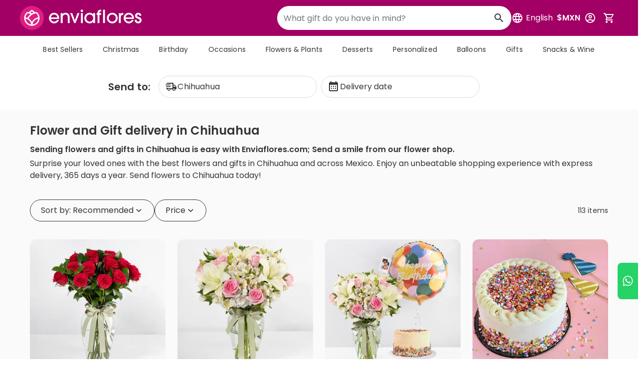

--- FILE ---
content_type: text/html;charset=utf-8
request_url: https://www.enviaflores.com/en/florerias-chihuahua/chihuahua?ss=peluches
body_size: 91646
content:
<!DOCTYPE html><html  lang="en-US"><head><meta charset="utf-8">
<meta name="viewport" content="width=device-width, initial-scale=1">
<title>Flowers and Gifts in Chihuahua | Doorstep Delivery | Enviaflores</title>
<link rel="preconnect" href="https://www.googletagmanager.com">
<style id="vuetify-theme-stylesheet">:root {
      --v-theme-background: 250,250,250;
      --v-theme-background-overlay-multiplier: 1;
      --v-theme-surface: 255,255,255;
      --v-theme-surface-overlay-multiplier: 1;
      --v-theme-surface-bright: 255,255,255;
      --v-theme-surface-bright-overlay-multiplier: 1;
      --v-theme-surface-light: 238,238,238;
      --v-theme-surface-light-overlay-multiplier: 1;
      --v-theme-surface-variant: 66,66,66;
      --v-theme-surface-variant-overlay-multiplier: 2;
      --v-theme-on-surface-variant: 238,238,238;
      --v-theme-primary: 223,30,130;
      --v-theme-primary-overlay-multiplier: 1;
      --v-theme-primary-darken-1: 31,85,146;
      --v-theme-primary-darken-1-overlay-multiplier: 2;
      --v-theme-secondary: 66,165,245;
      --v-theme-secondary-overlay-multiplier: 1;
      --v-theme-secondary-darken-1: 1,135,134;
      --v-theme-secondary-darken-1-overlay-multiplier: 1;
      --v-theme-error: 244,67,54;
      --v-theme-error-overlay-multiplier: 1;
      --v-theme-info: 241,246,253;
      --v-theme-info-overlay-multiplier: 1;
      --v-theme-success: 219,241,225;
      --v-theme-success-overlay-multiplier: 1;
      --v-theme-warning: 255,251,237;
      --v-theme-warning-overlay-multiplier: 1;
      --v-theme-warning-secondary: 252,160,4;
      --v-theme-warning-secondary-overlay-multiplier: 1;
      --v-theme-danger: 255,246,248;
      --v-theme-danger-overlay-multiplier: 1;
      --v-theme-danger-secondary: 244,67,54;
      --v-theme-danger-secondary-overlay-multiplier: 1;
      --v-theme-success-secondary: 35,160,71;
      --v-theme-success-secondary-overlay-multiplier: 1;
      --v-theme-black-primary: 53,53,53;
      --v-theme-black-primary-overlay-multiplier: 2;
      --v-theme-black-secondary: 113,118,121;
      --v-theme-black-secondary-overlay-multiplier: 2;
      --v-theme-info-secondary: 0,82,234;
      --v-theme-info-secondary-overlay-multiplier: 2;
      --v-theme-gray-outline: 215,218,221;
      --v-theme-gray-outline-overlay-multiplier: 1;
      --v-theme-gray-light: 245,245,245;
      --v-theme-gray-light-overlay-multiplier: 1;
      --v-theme-gray-background: 245,247,248;
      --v-theme-gray-background-overlay-multiplier: 1;
      --v-theme-orange-pending: 255,90,0;
      --v-theme-orange-pending-overlay-multiplier: 1;
      --v-theme-red-rejected: 226,38,24;
      --v-theme-red-rejected-overlay-multiplier: 2;
      --v-theme-orchid: 162,0,101;
      --v-theme-orchid-overlay-multiplier: 2;
      --v-theme-on-background: 0,0,0;
      --v-theme-on-surface: 0,0,0;
      --v-theme-on-surface-bright: 0,0,0;
      --v-theme-on-surface-light: 0,0,0;
      --v-theme-on-primary: 255,255,255;
      --v-theme-on-primary-darken-1: 255,255,255;
      --v-theme-on-secondary: 255,255,255;
      --v-theme-on-secondary-darken-1: 255,255,255;
      --v-theme-on-error: 255,255,255;
      --v-theme-on-info: 0,0,0;
      --v-theme-on-success: 0,0,0;
      --v-theme-on-warning: 0,0,0;
      --v-theme-on-warning-secondary: 0,0,0;
      --v-theme-on-danger: 0,0,0;
      --v-theme-on-danger-secondary: 255,255,255;
      --v-theme-on-success-secondary: 255,255,255;
      --v-theme-on-black-primary: 255,255,255;
      --v-theme-on-black-secondary: 255,255,255;
      --v-theme-on-info-secondary: 255,255,255;
      --v-theme-on-gray-outline: 0,0,0;
      --v-theme-on-gray-light: 0,0,0;
      --v-theme-on-gray-background: 0,0,0;
      --v-theme-on-orange-pending: 255,255,255;
      --v-theme-on-red-rejected: 255,255,255;
      --v-theme-on-orchid: 255,255,255;
      --v-border-color: 0, 0, 0;
      --v-border-opacity: 0.12;
      --v-high-emphasis-opacity: 0.87;
      --v-medium-emphasis-opacity: 0.6;
      --v-disabled-opacity: 0.38;
      --v-idle-opacity: 0.04;
      --v-hover-opacity: 0.04;
      --v-focus-opacity: 0.12;
      --v-selected-opacity: 0.08;
      --v-activated-opacity: 0.12;
      --v-pressed-opacity: 0.12;
      --v-dragged-opacity: 0.08;
      --v-theme-kbd: 33, 37, 41;
      --v-theme-on-kbd: 255, 255, 255;
      --v-theme-code: 245, 245, 245;
      --v-theme-on-code: 0, 0, 0;
    }
    .v-theme--light {
      color-scheme: normal;
      --v-theme-background: 255,255,255;
      --v-theme-background-overlay-multiplier: 1;
      --v-theme-surface: 255,255,255;
      --v-theme-surface-overlay-multiplier: 1;
      --v-theme-surface-bright: 255,255,255;
      --v-theme-surface-bright-overlay-multiplier: 1;
      --v-theme-surface-light: 238,238,238;
      --v-theme-surface-light-overlay-multiplier: 1;
      --v-theme-surface-variant: 66,66,66;
      --v-theme-surface-variant-overlay-multiplier: 2;
      --v-theme-on-surface-variant: 238,238,238;
      --v-theme-primary: 24,103,192;
      --v-theme-primary-overlay-multiplier: 2;
      --v-theme-primary-darken-1: 31,85,146;
      --v-theme-primary-darken-1-overlay-multiplier: 2;
      --v-theme-secondary: 72,169,166;
      --v-theme-secondary-overlay-multiplier: 1;
      --v-theme-secondary-darken-1: 1,135,134;
      --v-theme-secondary-darken-1-overlay-multiplier: 1;
      --v-theme-error: 176,0,32;
      --v-theme-error-overlay-multiplier: 2;
      --v-theme-info: 33,150,243;
      --v-theme-info-overlay-multiplier: 1;
      --v-theme-success: 76,175,80;
      --v-theme-success-overlay-multiplier: 1;
      --v-theme-warning: 251,140,0;
      --v-theme-warning-overlay-multiplier: 1;
      --v-theme-on-background: 0,0,0;
      --v-theme-on-surface: 0,0,0;
      --v-theme-on-surface-bright: 0,0,0;
      --v-theme-on-surface-light: 0,0,0;
      --v-theme-on-primary: 255,255,255;
      --v-theme-on-primary-darken-1: 255,255,255;
      --v-theme-on-secondary: 255,255,255;
      --v-theme-on-secondary-darken-1: 255,255,255;
      --v-theme-on-error: 255,255,255;
      --v-theme-on-info: 255,255,255;
      --v-theme-on-success: 255,255,255;
      --v-theme-on-warning: 255,255,255;
      --v-border-color: 0, 0, 0;
      --v-border-opacity: 0.12;
      --v-high-emphasis-opacity: 0.87;
      --v-medium-emphasis-opacity: 0.6;
      --v-disabled-opacity: 0.38;
      --v-idle-opacity: 0.04;
      --v-hover-opacity: 0.04;
      --v-focus-opacity: 0.12;
      --v-selected-opacity: 0.08;
      --v-activated-opacity: 0.12;
      --v-pressed-opacity: 0.12;
      --v-dragged-opacity: 0.08;
      --v-theme-kbd: 33, 37, 41;
      --v-theme-on-kbd: 255, 255, 255;
      --v-theme-code: 245, 245, 245;
      --v-theme-on-code: 0, 0, 0;
    }
    .v-theme--dark {
      color-scheme: dark;
      --v-theme-background: 18,18,18;
      --v-theme-background-overlay-multiplier: 1;
      --v-theme-surface: 33,33,33;
      --v-theme-surface-overlay-multiplier: 1;
      --v-theme-surface-bright: 204,191,214;
      --v-theme-surface-bright-overlay-multiplier: 2;
      --v-theme-surface-light: 66,66,66;
      --v-theme-surface-light-overlay-multiplier: 1;
      --v-theme-surface-variant: 163,163,163;
      --v-theme-surface-variant-overlay-multiplier: 2;
      --v-theme-on-surface-variant: 66,66,66;
      --v-theme-primary: 33,150,243;
      --v-theme-primary-overlay-multiplier: 2;
      --v-theme-primary-darken-1: 39,124,193;
      --v-theme-primary-darken-1-overlay-multiplier: 2;
      --v-theme-secondary: 84,182,178;
      --v-theme-secondary-overlay-multiplier: 2;
      --v-theme-secondary-darken-1: 72,169,166;
      --v-theme-secondary-darken-1-overlay-multiplier: 2;
      --v-theme-error: 207,102,121;
      --v-theme-error-overlay-multiplier: 2;
      --v-theme-info: 33,150,243;
      --v-theme-info-overlay-multiplier: 2;
      --v-theme-success: 76,175,80;
      --v-theme-success-overlay-multiplier: 2;
      --v-theme-warning: 251,140,0;
      --v-theme-warning-overlay-multiplier: 2;
      --v-theme-on-background: 255,255,255;
      --v-theme-on-surface: 255,255,255;
      --v-theme-on-surface-bright: 0,0,0;
      --v-theme-on-surface-light: 255,255,255;
      --v-theme-on-primary: 255,255,255;
      --v-theme-on-primary-darken-1: 255,255,255;
      --v-theme-on-secondary: 255,255,255;
      --v-theme-on-secondary-darken-1: 255,255,255;
      --v-theme-on-error: 255,255,255;
      --v-theme-on-info: 255,255,255;
      --v-theme-on-success: 255,255,255;
      --v-theme-on-warning: 255,255,255;
      --v-border-color: 255, 255, 255;
      --v-border-opacity: 0.12;
      --v-high-emphasis-opacity: 1;
      --v-medium-emphasis-opacity: 0.7;
      --v-disabled-opacity: 0.5;
      --v-idle-opacity: 0.1;
      --v-hover-opacity: 0.04;
      --v-focus-opacity: 0.12;
      --v-selected-opacity: 0.08;
      --v-activated-opacity: 0.12;
      --v-pressed-opacity: 0.16;
      --v-dragged-opacity: 0.08;
      --v-theme-kbd: 33, 37, 41;
      --v-theme-on-kbd: 255, 255, 255;
      --v-theme-code: 52, 52, 52;
      --v-theme-on-code: 204, 204, 204;
    }
    .v-theme--enviafloresTheme {
      color-scheme: normal;
      --v-theme-background: 250,250,250;
      --v-theme-background-overlay-multiplier: 1;
      --v-theme-surface: 255,255,255;
      --v-theme-surface-overlay-multiplier: 1;
      --v-theme-surface-bright: 255,255,255;
      --v-theme-surface-bright-overlay-multiplier: 1;
      --v-theme-surface-light: 238,238,238;
      --v-theme-surface-light-overlay-multiplier: 1;
      --v-theme-surface-variant: 66,66,66;
      --v-theme-surface-variant-overlay-multiplier: 2;
      --v-theme-on-surface-variant: 238,238,238;
      --v-theme-primary: 223,30,130;
      --v-theme-primary-overlay-multiplier: 1;
      --v-theme-primary-darken-1: 31,85,146;
      --v-theme-primary-darken-1-overlay-multiplier: 2;
      --v-theme-secondary: 66,165,245;
      --v-theme-secondary-overlay-multiplier: 1;
      --v-theme-secondary-darken-1: 1,135,134;
      --v-theme-secondary-darken-1-overlay-multiplier: 1;
      --v-theme-error: 244,67,54;
      --v-theme-error-overlay-multiplier: 1;
      --v-theme-info: 241,246,253;
      --v-theme-info-overlay-multiplier: 1;
      --v-theme-success: 219,241,225;
      --v-theme-success-overlay-multiplier: 1;
      --v-theme-warning: 255,251,237;
      --v-theme-warning-overlay-multiplier: 1;
      --v-theme-warning-secondary: 252,160,4;
      --v-theme-warning-secondary-overlay-multiplier: 1;
      --v-theme-danger: 255,246,248;
      --v-theme-danger-overlay-multiplier: 1;
      --v-theme-danger-secondary: 244,67,54;
      --v-theme-danger-secondary-overlay-multiplier: 1;
      --v-theme-success-secondary: 35,160,71;
      --v-theme-success-secondary-overlay-multiplier: 1;
      --v-theme-black-primary: 53,53,53;
      --v-theme-black-primary-overlay-multiplier: 2;
      --v-theme-black-secondary: 113,118,121;
      --v-theme-black-secondary-overlay-multiplier: 2;
      --v-theme-info-secondary: 0,82,234;
      --v-theme-info-secondary-overlay-multiplier: 2;
      --v-theme-gray-outline: 215,218,221;
      --v-theme-gray-outline-overlay-multiplier: 1;
      --v-theme-gray-light: 245,245,245;
      --v-theme-gray-light-overlay-multiplier: 1;
      --v-theme-gray-background: 245,247,248;
      --v-theme-gray-background-overlay-multiplier: 1;
      --v-theme-orange-pending: 255,90,0;
      --v-theme-orange-pending-overlay-multiplier: 1;
      --v-theme-red-rejected: 226,38,24;
      --v-theme-red-rejected-overlay-multiplier: 2;
      --v-theme-orchid: 162,0,101;
      --v-theme-orchid-overlay-multiplier: 2;
      --v-theme-on-background: 0,0,0;
      --v-theme-on-surface: 0,0,0;
      --v-theme-on-surface-bright: 0,0,0;
      --v-theme-on-surface-light: 0,0,0;
      --v-theme-on-primary: 255,255,255;
      --v-theme-on-primary-darken-1: 255,255,255;
      --v-theme-on-secondary: 255,255,255;
      --v-theme-on-secondary-darken-1: 255,255,255;
      --v-theme-on-error: 255,255,255;
      --v-theme-on-info: 0,0,0;
      --v-theme-on-success: 0,0,0;
      --v-theme-on-warning: 0,0,0;
      --v-theme-on-warning-secondary: 0,0,0;
      --v-theme-on-danger: 0,0,0;
      --v-theme-on-danger-secondary: 255,255,255;
      --v-theme-on-success-secondary: 255,255,255;
      --v-theme-on-black-primary: 255,255,255;
      --v-theme-on-black-secondary: 255,255,255;
      --v-theme-on-info-secondary: 255,255,255;
      --v-theme-on-gray-outline: 0,0,0;
      --v-theme-on-gray-light: 0,0,0;
      --v-theme-on-gray-background: 0,0,0;
      --v-theme-on-orange-pending: 255,255,255;
      --v-theme-on-red-rejected: 255,255,255;
      --v-theme-on-orchid: 255,255,255;
      --v-border-color: 0, 0, 0;
      --v-border-opacity: 0.12;
      --v-high-emphasis-opacity: 0.87;
      --v-medium-emphasis-opacity: 0.6;
      --v-disabled-opacity: 0.38;
      --v-idle-opacity: 0.04;
      --v-hover-opacity: 0.04;
      --v-focus-opacity: 0.12;
      --v-selected-opacity: 0.08;
      --v-activated-opacity: 0.12;
      --v-pressed-opacity: 0.12;
      --v-dragged-opacity: 0.08;
      --v-theme-kbd: 33, 37, 41;
      --v-theme-on-kbd: 255, 255, 255;
      --v-theme-code: 245, 245, 245;
      --v-theme-on-code: 0, 0, 0;
    }
    .bg-background {
      --v-theme-overlay-multiplier: var(--v-theme-background-overlay-multiplier);
      background-color: rgb(var(--v-theme-background)) !important;
      color: rgb(var(--v-theme-on-background)) !important;
    }
    .bg-surface {
      --v-theme-overlay-multiplier: var(--v-theme-surface-overlay-multiplier);
      background-color: rgb(var(--v-theme-surface)) !important;
      color: rgb(var(--v-theme-on-surface)) !important;
    }
    .bg-surface-bright {
      --v-theme-overlay-multiplier: var(--v-theme-surface-bright-overlay-multiplier);
      background-color: rgb(var(--v-theme-surface-bright)) !important;
      color: rgb(var(--v-theme-on-surface-bright)) !important;
    }
    .bg-surface-light {
      --v-theme-overlay-multiplier: var(--v-theme-surface-light-overlay-multiplier);
      background-color: rgb(var(--v-theme-surface-light)) !important;
      color: rgb(var(--v-theme-on-surface-light)) !important;
    }
    .bg-surface-variant {
      --v-theme-overlay-multiplier: var(--v-theme-surface-variant-overlay-multiplier);
      background-color: rgb(var(--v-theme-surface-variant)) !important;
      color: rgb(var(--v-theme-on-surface-variant)) !important;
    }
    .bg-primary {
      --v-theme-overlay-multiplier: var(--v-theme-primary-overlay-multiplier);
      background-color: rgb(var(--v-theme-primary)) !important;
      color: rgb(var(--v-theme-on-primary)) !important;
    }
    .bg-primary-darken-1 {
      --v-theme-overlay-multiplier: var(--v-theme-primary-darken-1-overlay-multiplier);
      background-color: rgb(var(--v-theme-primary-darken-1)) !important;
      color: rgb(var(--v-theme-on-primary-darken-1)) !important;
    }
    .bg-secondary {
      --v-theme-overlay-multiplier: var(--v-theme-secondary-overlay-multiplier);
      background-color: rgb(var(--v-theme-secondary)) !important;
      color: rgb(var(--v-theme-on-secondary)) !important;
    }
    .bg-secondary-darken-1 {
      --v-theme-overlay-multiplier: var(--v-theme-secondary-darken-1-overlay-multiplier);
      background-color: rgb(var(--v-theme-secondary-darken-1)) !important;
      color: rgb(var(--v-theme-on-secondary-darken-1)) !important;
    }
    .bg-error {
      --v-theme-overlay-multiplier: var(--v-theme-error-overlay-multiplier);
      background-color: rgb(var(--v-theme-error)) !important;
      color: rgb(var(--v-theme-on-error)) !important;
    }
    .bg-info {
      --v-theme-overlay-multiplier: var(--v-theme-info-overlay-multiplier);
      background-color: rgb(var(--v-theme-info)) !important;
      color: rgb(var(--v-theme-on-info)) !important;
    }
    .bg-success {
      --v-theme-overlay-multiplier: var(--v-theme-success-overlay-multiplier);
      background-color: rgb(var(--v-theme-success)) !important;
      color: rgb(var(--v-theme-on-success)) !important;
    }
    .bg-warning {
      --v-theme-overlay-multiplier: var(--v-theme-warning-overlay-multiplier);
      background-color: rgb(var(--v-theme-warning)) !important;
      color: rgb(var(--v-theme-on-warning)) !important;
    }
    .bg-warning-secondary {
      --v-theme-overlay-multiplier: var(--v-theme-warning-secondary-overlay-multiplier);
      background-color: rgb(var(--v-theme-warning-secondary)) !important;
      color: rgb(var(--v-theme-on-warning-secondary)) !important;
    }
    .bg-danger {
      --v-theme-overlay-multiplier: var(--v-theme-danger-overlay-multiplier);
      background-color: rgb(var(--v-theme-danger)) !important;
      color: rgb(var(--v-theme-on-danger)) !important;
    }
    .bg-danger-secondary {
      --v-theme-overlay-multiplier: var(--v-theme-danger-secondary-overlay-multiplier);
      background-color: rgb(var(--v-theme-danger-secondary)) !important;
      color: rgb(var(--v-theme-on-danger-secondary)) !important;
    }
    .bg-success-secondary {
      --v-theme-overlay-multiplier: var(--v-theme-success-secondary-overlay-multiplier);
      background-color: rgb(var(--v-theme-success-secondary)) !important;
      color: rgb(var(--v-theme-on-success-secondary)) !important;
    }
    .bg-black-primary {
      --v-theme-overlay-multiplier: var(--v-theme-black-primary-overlay-multiplier);
      background-color: rgb(var(--v-theme-black-primary)) !important;
      color: rgb(var(--v-theme-on-black-primary)) !important;
    }
    .bg-black-secondary {
      --v-theme-overlay-multiplier: var(--v-theme-black-secondary-overlay-multiplier);
      background-color: rgb(var(--v-theme-black-secondary)) !important;
      color: rgb(var(--v-theme-on-black-secondary)) !important;
    }
    .bg-info-secondary {
      --v-theme-overlay-multiplier: var(--v-theme-info-secondary-overlay-multiplier);
      background-color: rgb(var(--v-theme-info-secondary)) !important;
      color: rgb(var(--v-theme-on-info-secondary)) !important;
    }
    .bg-gray-outline {
      --v-theme-overlay-multiplier: var(--v-theme-gray-outline-overlay-multiplier);
      background-color: rgb(var(--v-theme-gray-outline)) !important;
      color: rgb(var(--v-theme-on-gray-outline)) !important;
    }
    .bg-gray-light {
      --v-theme-overlay-multiplier: var(--v-theme-gray-light-overlay-multiplier);
      background-color: rgb(var(--v-theme-gray-light)) !important;
      color: rgb(var(--v-theme-on-gray-light)) !important;
    }
    .bg-gray-background {
      --v-theme-overlay-multiplier: var(--v-theme-gray-background-overlay-multiplier);
      background-color: rgb(var(--v-theme-gray-background)) !important;
      color: rgb(var(--v-theme-on-gray-background)) !important;
    }
    .bg-orange-pending {
      --v-theme-overlay-multiplier: var(--v-theme-orange-pending-overlay-multiplier);
      background-color: rgb(var(--v-theme-orange-pending)) !important;
      color: rgb(var(--v-theme-on-orange-pending)) !important;
    }
    .bg-red-rejected {
      --v-theme-overlay-multiplier: var(--v-theme-red-rejected-overlay-multiplier);
      background-color: rgb(var(--v-theme-red-rejected)) !important;
      color: rgb(var(--v-theme-on-red-rejected)) !important;
    }
    .bg-orchid {
      --v-theme-overlay-multiplier: var(--v-theme-orchid-overlay-multiplier);
      background-color: rgb(var(--v-theme-orchid)) !important;
      color: rgb(var(--v-theme-on-orchid)) !important;
    }
    .text-background {
      color: rgb(var(--v-theme-background)) !important;
    }
    .border-background {
      --v-border-color: var(--v-theme-background);
    }
    .text-surface {
      color: rgb(var(--v-theme-surface)) !important;
    }
    .border-surface {
      --v-border-color: var(--v-theme-surface);
    }
    .text-surface-bright {
      color: rgb(var(--v-theme-surface-bright)) !important;
    }
    .border-surface-bright {
      --v-border-color: var(--v-theme-surface-bright);
    }
    .text-surface-light {
      color: rgb(var(--v-theme-surface-light)) !important;
    }
    .border-surface-light {
      --v-border-color: var(--v-theme-surface-light);
    }
    .text-surface-variant {
      color: rgb(var(--v-theme-surface-variant)) !important;
    }
    .border-surface-variant {
      --v-border-color: var(--v-theme-surface-variant);
    }
    .on-surface-variant {
      color: rgb(var(--v-theme-on-surface-variant)) !important;
    }
    .text-primary {
      color: rgb(var(--v-theme-primary)) !important;
    }
    .border-primary {
      --v-border-color: var(--v-theme-primary);
    }
    .text-primary-darken-1 {
      color: rgb(var(--v-theme-primary-darken-1)) !important;
    }
    .border-primary-darken-1 {
      --v-border-color: var(--v-theme-primary-darken-1);
    }
    .text-secondary {
      color: rgb(var(--v-theme-secondary)) !important;
    }
    .border-secondary {
      --v-border-color: var(--v-theme-secondary);
    }
    .text-secondary-darken-1 {
      color: rgb(var(--v-theme-secondary-darken-1)) !important;
    }
    .border-secondary-darken-1 {
      --v-border-color: var(--v-theme-secondary-darken-1);
    }
    .text-error {
      color: rgb(var(--v-theme-error)) !important;
    }
    .border-error {
      --v-border-color: var(--v-theme-error);
    }
    .text-info {
      color: rgb(var(--v-theme-info)) !important;
    }
    .border-info {
      --v-border-color: var(--v-theme-info);
    }
    .text-success {
      color: rgb(var(--v-theme-success)) !important;
    }
    .border-success {
      --v-border-color: var(--v-theme-success);
    }
    .text-warning {
      color: rgb(var(--v-theme-warning)) !important;
    }
    .border-warning {
      --v-border-color: var(--v-theme-warning);
    }
    .on-background {
      color: rgb(var(--v-theme-on-background)) !important;
    }
    .on-surface {
      color: rgb(var(--v-theme-on-surface)) !important;
    }
    .on-surface-bright {
      color: rgb(var(--v-theme-on-surface-bright)) !important;
    }
    .on-surface-light {
      color: rgb(var(--v-theme-on-surface-light)) !important;
    }
    .on-primary {
      color: rgb(var(--v-theme-on-primary)) !important;
    }
    .on-primary-darken-1 {
      color: rgb(var(--v-theme-on-primary-darken-1)) !important;
    }
    .on-secondary {
      color: rgb(var(--v-theme-on-secondary)) !important;
    }
    .on-secondary-darken-1 {
      color: rgb(var(--v-theme-on-secondary-darken-1)) !important;
    }
    .on-error {
      color: rgb(var(--v-theme-on-error)) !important;
    }
    .on-info {
      color: rgb(var(--v-theme-on-info)) !important;
    }
    .on-success {
      color: rgb(var(--v-theme-on-success)) !important;
    }
    .on-warning {
      color: rgb(var(--v-theme-on-warning)) !important;
    }
    .text-warning-secondary {
      color: rgb(var(--v-theme-warning-secondary)) !important;
    }
    .border-warning-secondary {
      --v-border-color: var(--v-theme-warning-secondary);
    }
    .text-danger {
      color: rgb(var(--v-theme-danger)) !important;
    }
    .border-danger {
      --v-border-color: var(--v-theme-danger);
    }
    .text-danger-secondary {
      color: rgb(var(--v-theme-danger-secondary)) !important;
    }
    .border-danger-secondary {
      --v-border-color: var(--v-theme-danger-secondary);
    }
    .text-success-secondary {
      color: rgb(var(--v-theme-success-secondary)) !important;
    }
    .border-success-secondary {
      --v-border-color: var(--v-theme-success-secondary);
    }
    .text-black-primary {
      color: rgb(var(--v-theme-black-primary)) !important;
    }
    .border-black-primary {
      --v-border-color: var(--v-theme-black-primary);
    }
    .text-black-secondary {
      color: rgb(var(--v-theme-black-secondary)) !important;
    }
    .border-black-secondary {
      --v-border-color: var(--v-theme-black-secondary);
    }
    .text-info-secondary {
      color: rgb(var(--v-theme-info-secondary)) !important;
    }
    .border-info-secondary {
      --v-border-color: var(--v-theme-info-secondary);
    }
    .text-gray-outline {
      color: rgb(var(--v-theme-gray-outline)) !important;
    }
    .border-gray-outline {
      --v-border-color: var(--v-theme-gray-outline);
    }
    .text-gray-light {
      color: rgb(var(--v-theme-gray-light)) !important;
    }
    .border-gray-light {
      --v-border-color: var(--v-theme-gray-light);
    }
    .text-gray-background {
      color: rgb(var(--v-theme-gray-background)) !important;
    }
    .border-gray-background {
      --v-border-color: var(--v-theme-gray-background);
    }
    .text-orange-pending {
      color: rgb(var(--v-theme-orange-pending)) !important;
    }
    .border-orange-pending {
      --v-border-color: var(--v-theme-orange-pending);
    }
    .text-red-rejected {
      color: rgb(var(--v-theme-red-rejected)) !important;
    }
    .border-red-rejected {
      --v-border-color: var(--v-theme-red-rejected);
    }
    .text-orchid {
      color: rgb(var(--v-theme-orchid)) !important;
    }
    .border-orchid {
      --v-border-color: var(--v-theme-orchid);
    }
    .on-warning-secondary {
      color: rgb(var(--v-theme-on-warning-secondary)) !important;
    }
    .on-danger {
      color: rgb(var(--v-theme-on-danger)) !important;
    }
    .on-danger-secondary {
      color: rgb(var(--v-theme-on-danger-secondary)) !important;
    }
    .on-success-secondary {
      color: rgb(var(--v-theme-on-success-secondary)) !important;
    }
    .on-black-primary {
      color: rgb(var(--v-theme-on-black-primary)) !important;
    }
    .on-black-secondary {
      color: rgb(var(--v-theme-on-black-secondary)) !important;
    }
    .on-info-secondary {
      color: rgb(var(--v-theme-on-info-secondary)) !important;
    }
    .on-gray-outline {
      color: rgb(var(--v-theme-on-gray-outline)) !important;
    }
    .on-gray-light {
      color: rgb(var(--v-theme-on-gray-light)) !important;
    }
    .on-gray-background {
      color: rgb(var(--v-theme-on-gray-background)) !important;
    }
    .on-orange-pending {
      color: rgb(var(--v-theme-on-orange-pending)) !important;
    }
    .on-red-rejected {
      color: rgb(var(--v-theme-on-red-rejected)) !important;
    }
    .on-orchid {
      color: rgb(var(--v-theme-on-orchid)) !important;
    }
</style>
<style>.size-8{font-size:8px}.size-9{font-size:9px}.size-10{font-size:10px}.size-11{font-size:11px}.size-12{font-size:12px}.size-13{font-size:13px}.size-14{font-size:14px}.size-15{font-size:15px}.size-16{font-size:16px}.size-17{font-size:17px}.size-18{font-size:18px}.size-19{font-size:19px}.size-20{font-size:20px}.size-21{font-size:21px}.size-22{font-size:22px}.size-23{font-size:23px}.size-24{font-size:24px}.size-25{font-size:25px}.size-26{font-size:26px}.size-27{font-size:27px}.size-28{font-size:28px}.size-29{font-size:29px}.size-30{font-size:30px}.size-31{font-size:31px}.size-32{font-size:32px}.size-33{font-size:33px}.size-34{font-size:34px}.size-35{font-size:35px}.size-36{font-size:36px}.size-37{font-size:37px}.size-38{font-size:38px}.size-39{font-size:39px}.size-40{font-size:40px}.size-41{font-size:41px}.size-42{font-size:42px}.size-43{font-size:43px}.size-44{font-size:44px}.size-45{font-size:45px}.size-46{font-size:46px}.size-47{font-size:47px}.size-48{font-size:48px}.size-49{font-size:49px}.size-50{font-size:50px}.size-51{font-size:51px}.size-52{font-size:52px}.size-53{font-size:53px}.size-54{font-size:54px}.size-55{font-size:55px}.size-56{font-size:56px}.size-57{font-size:57px}.size-58{font-size:58px}.size-59{font-size:59px}.size-60{font-size:60px}@media (min-width:600px){.size-sm-8{font-size:8px}.size-sm-9{font-size:9px}.size-sm-10{font-size:10px}.size-sm-11{font-size:11px}.size-sm-12{font-size:12px}.size-sm-13{font-size:13px}.size-sm-14{font-size:14px}.size-sm-15{font-size:15px}.size-sm-16{font-size:16px}.size-sm-17{font-size:17px}.size-sm-18{font-size:18px}.size-sm-19{font-size:19px}.size-sm-20{font-size:20px}.size-sm-21{font-size:21px}.size-sm-22{font-size:22px}.size-sm-23{font-size:23px}.size-sm-24{font-size:24px}.size-sm-25{font-size:25px}.size-sm-26{font-size:26px}.size-sm-27{font-size:27px}.size-sm-28{font-size:28px}.size-sm-29{font-size:29px}.size-sm-30{font-size:30px}.size-sm-31{font-size:31px}.size-sm-32{font-size:32px}.size-sm-33{font-size:33px}.size-sm-34{font-size:34px}.size-sm-35{font-size:35px}.size-sm-36{font-size:36px}.size-sm-37{font-size:37px}.size-sm-38{font-size:38px}.size-sm-39{font-size:39px}.size-sm-40{font-size:40px}.size-sm-41{font-size:41px}.size-sm-42{font-size:42px}.size-sm-43{font-size:43px}.size-sm-44{font-size:44px}.size-sm-45{font-size:45px}.size-sm-46{font-size:46px}.size-sm-47{font-size:47px}.size-sm-48{font-size:48px}.size-sm-49{font-size:49px}.size-sm-50{font-size:50px}.size-sm-51{font-size:51px}.size-sm-52{font-size:52px}.size-sm-53{font-size:53px}.size-sm-54{font-size:54px}.size-sm-55{font-size:55px}.size-sm-56{font-size:56px}.size-sm-57{font-size:57px}.size-sm-58{font-size:58px}.size-sm-59{font-size:59px}.size-sm-60{font-size:60px}}@media (min-width:960px){.size-md-8{font-size:8px}.size-md-9{font-size:9px}.size-md-10{font-size:10px}.size-md-11{font-size:11px}.size-md-12{font-size:12px}.size-md-13{font-size:13px}.size-md-14{font-size:14px}.size-md-15{font-size:15px}.size-md-16{font-size:16px}.size-md-17{font-size:17px}.size-md-18{font-size:18px}.size-md-19{font-size:19px}.size-md-20{font-size:20px}.size-md-21{font-size:21px}.size-md-22{font-size:22px}.size-md-23{font-size:23px}.size-md-24{font-size:24px}.size-md-25{font-size:25px}.size-md-26{font-size:26px}.size-md-27{font-size:27px}.size-md-28{font-size:28px}.size-md-29{font-size:29px}.size-md-30{font-size:30px}.size-md-31{font-size:31px}.size-md-32{font-size:32px}.size-md-33{font-size:33px}.size-md-34{font-size:34px}.size-md-35{font-size:35px}.size-md-36{font-size:36px}.size-md-37{font-size:37px}.size-md-38{font-size:38px}.size-md-39{font-size:39px}.size-md-40{font-size:40px}.size-md-41{font-size:41px}.size-md-42{font-size:42px}.size-md-43{font-size:43px}.size-md-44{font-size:44px}.size-md-45{font-size:45px}.size-md-46{font-size:46px}.size-md-47{font-size:47px}.size-md-48{font-size:48px}.size-md-49{font-size:49px}.size-md-50{font-size:50px}.size-md-51{font-size:51px}.size-md-52{font-size:52px}.size-md-53{font-size:53px}.size-md-54{font-size:54px}.size-md-55{font-size:55px}.size-md-56{font-size:56px}.size-md-57{font-size:57px}.size-md-58{font-size:58px}.size-md-59{font-size:59px}.size-md-60{font-size:60px}}@media (min-width:1280px){.size-lg-8{font-size:8px}.size-lg-9{font-size:9px}.size-lg-10{font-size:10px}.size-lg-11{font-size:11px}.size-lg-12{font-size:12px}.size-lg-13{font-size:13px}.size-lg-14{font-size:14px}.size-lg-15{font-size:15px}.size-lg-16{font-size:16px}.size-lg-17{font-size:17px}.size-lg-18{font-size:18px}.size-lg-19{font-size:19px}.size-lg-20{font-size:20px}.size-lg-21{font-size:21px}.size-lg-22{font-size:22px}.size-lg-23{font-size:23px}.size-lg-24{font-size:24px}.size-lg-25{font-size:25px}.size-lg-26{font-size:26px}.size-lg-27{font-size:27px}.size-lg-28{font-size:28px}.size-lg-29{font-size:29px}.size-lg-30{font-size:30px}.size-lg-31{font-size:31px}.size-lg-32{font-size:32px}.size-lg-33{font-size:33px}.size-lg-34{font-size:34px}.size-lg-35{font-size:35px}.size-lg-36{font-size:36px}.size-lg-37{font-size:37px}.size-lg-38{font-size:38px}.size-lg-39{font-size:39px}.size-lg-40{font-size:40px}.size-lg-41{font-size:41px}.size-lg-42{font-size:42px}.size-lg-43{font-size:43px}.size-lg-44{font-size:44px}.size-lg-45{font-size:45px}.size-lg-46{font-size:46px}.size-lg-47{font-size:47px}.size-lg-48{font-size:48px}.size-lg-49{font-size:49px}.size-lg-50{font-size:50px}.size-lg-51{font-size:51px}.size-lg-52{font-size:52px}.size-lg-53{font-size:53px}.size-lg-54{font-size:54px}.size-lg-55{font-size:55px}.size-lg-56{font-size:56px}.size-lg-57{font-size:57px}.size-lg-58{font-size:58px}.size-lg-59{font-size:59px}.size-lg-60{font-size:60px}}@media (min-width:1920px){.size-xl-8{font-size:8px}.size-xl-9{font-size:9px}.size-xl-10{font-size:10px}.size-xl-11{font-size:11px}.size-xl-12{font-size:12px}.size-xl-13{font-size:13px}.size-xl-14{font-size:14px}.size-xl-15{font-size:15px}.size-xl-16{font-size:16px}.size-xl-17{font-size:17px}.size-xl-18{font-size:18px}.size-xl-19{font-size:19px}.size-xl-20{font-size:20px}.size-xl-21{font-size:21px}.size-xl-22{font-size:22px}.size-xl-23{font-size:23px}.size-xl-24{font-size:24px}.size-xl-25{font-size:25px}.size-xl-26{font-size:26px}.size-xl-27{font-size:27px}.size-xl-28{font-size:28px}.size-xl-29{font-size:29px}.size-xl-30{font-size:30px}.size-xl-31{font-size:31px}.size-xl-32{font-size:32px}.size-xl-33{font-size:33px}.size-xl-34{font-size:34px}.size-xl-35{font-size:35px}.size-xl-36{font-size:36px}.size-xl-37{font-size:37px}.size-xl-38{font-size:38px}.size-xl-39{font-size:39px}.size-xl-40{font-size:40px}.size-xl-41{font-size:41px}.size-xl-42{font-size:42px}.size-xl-43{font-size:43px}.size-xl-44{font-size:44px}.size-xl-45{font-size:45px}.size-xl-46{font-size:46px}.size-xl-47{font-size:47px}.size-xl-48{font-size:48px}.size-xl-49{font-size:49px}.size-xl-50{font-size:50px}.size-xl-51{font-size:51px}.size-xl-52{font-size:52px}.size-xl-53{font-size:53px}.size-xl-54{font-size:54px}.size-xl-55{font-size:55px}.size-xl-56{font-size:56px}.size-xl-57{font-size:57px}.size-xl-58{font-size:58px}.size-xl-59{font-size:59px}.size-xl-60{font-size:60px}}.right-0{right:0}.bottom-0{bottom:0}.left-0{left:0}.d-grid{display:grid}.cursor-pointer{cursor:pointer}.cursor-default{cursor:default}.aspect-ratio-square{aspect-ratio:1/1}.flex-1{flex:1!important}.card--box-shadow{box-shadow:0 2.1px 4.2px #00000014!important}.list-style-none{list-style:none}.bg-default{background-color:#efefef}.border-radius__12{border-radius:12px}.border-radius__12--important{border-radius:12px!important}.font-weight__600{font-weight:600}.mw-100{max-width:100%}.scrollbar-width-none{scrollbar-width:none}.text-ellipsis{display:block;white-space:nowrap}.text-ellipsis,.text-ellipsis-double{overflow:hidden;text-overflow:ellipsis}.text-ellipsis-double{display:-webkit-box;-webkit-line-clamp:2;-webkit-box-orient:vertical}@supports not (display:-webkit-box){.text-ellipsis-double{display:block;overflow:hidden;text-overflow:ellipsis;white-space:nowrap}}.vertical-align-middle{vertical-align:middle}.white-space-normal{white-space:normal}@media (max-width:960px){.mobile-bottom-content{bottom:18px;left:50%;position:absolute;transform:translate(-50%);width:95%}}.w-fit-content{width:-moz-fit-content!important;width:fit-content!important}.mdi,.mdi:before,.v-icon,.v-icon:before,[class*=mdi-]{font-display:swap!important}.v-application,body{color:#353535!important}*{font-family:Poppins,sans-serif!important;letter-spacing:0!important}.v-expansion-panel--padding-0 .v-expansion-panel-text__wrapper,.v-expansion-panel--padding-0 .v-expansion-panel-title{padding:0!important}.v-expansion-panel--min-height-40 .v-expansion-panel-text__wrapper,.v-expansion-panel--min-height-40 .v-expansion-panel-title{min-height:40px!important}.v-expansion-panel--opacity-0 .v-expansion-panel-title--active:hover>.v-expansion-panel-title__overlay,.v-expansion-panel--opacity-0 .v-expansion-panel-title--active>.v-expansion-panel-title__overlay,.v-expansion-panel--opacity-0 .v-expansion-panel-title:hover>.v-expansion-panel-title__overlay{opacity:0!important}.v-input .v-label{opacity:1}.v-input.v-input--border-radius-12 .v-field{border-radius:12px}.v-input.v-input--size-16 .v-label{font-size:16px}.v-input.messages--pl-0 .v-input__details{padding-left:0!important}.v-checkbox.v-checkbox--size-14 .v-label--clickable{font-size:14px}.v-checkbox.v-checkbox--opacity-1 .v-label--clickable{opacity:1!important}.v-carousel>.v-carousel__controls>.v-btn--active{color:rgb(var(--v-theme-primary))!important}.v-carousel>.v-carousel__controls>.v-btn{--v-btn-height:0!important;margin:16px 4px 0!important}.v-carousel>.v-carousel__controls>.v-btn>.v-btn__overlay{opacity:1!important}.v-carousel>.v-carousel__controls>.v-btn>.v-btn__content>.v-icon--size-default{font-size:.625rem}.v-list-item:hover>.v-list-item__overlay{opacity:0!important}.padding-none .v-expansion-panel-text__wrapper{padding:0!important}.scrollbar-none,.v-navigation-drawer__content{-ms-overflow-style:none}.scrollbar-none::-webkit-scrollbar,.v-navigation-drawer__content::-webkit-scrollbar{display:none!important}.v-menu.v-menu-delivery__overlay,.v-menu.v-menu__overlay--z-index-1{z-index:1!important}#seoContent h2{font-size:14px;font-weight:600;margin-bottom:.5rem}#seoContent h3{margin-bottom:.5rem}#seoContent h3,#seoContent p{font-size:12px;font-weight:400}#seoContent p{line-height:1.5;margin-bottom:.25rem}#seoContent a{color:rgb(var(--v-theme-primary))!important;text-decoration:none}@media (min-width:1280px){.layout-page-container{padding-top:calc(var(--header-height) + 56px)}}@media (max-width:960px){.btn-submit-container{background-color:#fff;bottom:0;left:0;opacity:1;position:fixed;width:100%;z-index:3}}b,strong{font-weight:600}.v-input__details{padding-left:0!important}.v-messages__message{font-size:10px;font-weight:400;letter-spacing:.1px;line-height:16px}.nuxt-loading-indicator{z-index:2147483650!important}</style>
<style>:root{--header-height:48px;--z-index-megamenu:5;--z-index-header:4;--z-index-whatsapp-button:1;--max-width-page-container:2560px}@media (min-width:960px) and (max-width:1280px){:root{--header-height:68px}}@media (min-width:1280px){:root{--z-index-megamenu:2;--z-index-header:3;--header-height:72px}}</style>
<style>@font-face{font-display:swap;font-family:Poppins;font-style:normal;font-weight:300;src:url(/_nuxt/Poppins-normal-300-devanagari.D7nrgzLr.woff2) format("woff2");unicode-range:u+0900-097f,u+1cd0-1cf9,u+200c-200d,u+20a8,u+20b9,u+20f0,u+25cc,u+a830-a839,u+a8e0-a8ff,u+11b00-11b09}@font-face{font-display:swap;font-family:Poppins;font-style:normal;font-weight:300;src:url(/_nuxt/Poppins-normal-300-latin-ext.Cirz0Guu.woff2) format("woff2");unicode-range:u+0100-02ba,u+02bd-02c5,u+02c7-02cc,u+02ce-02d7,u+02dd-02ff,u+0304,u+0308,u+0329,u+1d00-1dbf,u+1e00-1e9f,u+1ef2-1eff,u+2020,u+20a0-20ab,u+20ad-20c0,u+2113,u+2c60-2c7f,u+a720-a7ff}@font-face{font-display:swap;font-family:Poppins;font-style:normal;font-weight:300;src:url(/_nuxt/Poppins-normal-300-latin.Dku2WoCh.woff2) format("woff2");unicode-range:u+00??,u+0131,u+0152-0153,u+02bb-02bc,u+02c6,u+02da,u+02dc,u+0304,u+0308,u+0329,u+2000-206f,u+20ac,u+2122,u+2191,u+2193,u+2212,u+2215,u+feff,u+fffd}@font-face{font-display:swap;font-family:Poppins;font-style:normal;font-weight:400;src:url(/_nuxt/Poppins-normal-400-devanagari.CJDn6rn8.woff2) format("woff2");unicode-range:u+0900-097f,u+1cd0-1cf9,u+200c-200d,u+20a8,u+20b9,u+20f0,u+25cc,u+a830-a839,u+a8e0-a8ff,u+11b00-11b09}@font-face{font-display:swap;font-family:Poppins;font-style:normal;font-weight:400;src:url(/_nuxt/Poppins-normal-400-latin-ext.by3JarPu.woff2) format("woff2");unicode-range:u+0100-02ba,u+02bd-02c5,u+02c7-02cc,u+02ce-02d7,u+02dd-02ff,u+0304,u+0308,u+0329,u+1d00-1dbf,u+1e00-1e9f,u+1ef2-1eff,u+2020,u+20a0-20ab,u+20ad-20c0,u+2113,u+2c60-2c7f,u+a720-a7ff}@font-face{font-display:swap;font-family:Poppins;font-style:normal;font-weight:400;src:url(/_nuxt/Poppins-normal-400-latin.cpxAROuN.woff2) format("woff2");unicode-range:u+00??,u+0131,u+0152-0153,u+02bb-02bc,u+02c6,u+02da,u+02dc,u+0304,u+0308,u+0329,u+2000-206f,u+20ac,u+2122,u+2191,u+2193,u+2212,u+2215,u+feff,u+fffd}@font-face{font-display:swap;font-family:Poppins;font-style:normal;font-weight:500;src:url(/_nuxt/Poppins-normal-500-devanagari.BIdkeU1p.woff2) format("woff2");unicode-range:u+0900-097f,u+1cd0-1cf9,u+200c-200d,u+20a8,u+20b9,u+20f0,u+25cc,u+a830-a839,u+a8e0-a8ff,u+11b00-11b09}@font-face{font-display:swap;font-family:Poppins;font-style:normal;font-weight:500;src:url(/_nuxt/Poppins-normal-500-latin-ext.CK-6C4Hw.woff2) format("woff2");unicode-range:u+0100-02ba,u+02bd-02c5,u+02c7-02cc,u+02ce-02d7,u+02dd-02ff,u+0304,u+0308,u+0329,u+1d00-1dbf,u+1e00-1e9f,u+1ef2-1eff,u+2020,u+20a0-20ab,u+20ad-20c0,u+2113,u+2c60-2c7f,u+a720-a7ff}@font-face{font-display:swap;font-family:Poppins;font-style:normal;font-weight:500;src:url(/_nuxt/Poppins-normal-500-latin.C8OXljZJ.woff2) format("woff2");unicode-range:u+00??,u+0131,u+0152-0153,u+02bb-02bc,u+02c6,u+02da,u+02dc,u+0304,u+0308,u+0329,u+2000-206f,u+20ac,u+2122,u+2191,u+2193,u+2212,u+2215,u+feff,u+fffd}@font-face{font-display:swap;font-family:Poppins;font-style:normal;font-weight:600;src:url(/_nuxt/Poppins-normal-600-devanagari.STEjXBNN.woff2) format("woff2");unicode-range:u+0900-097f,u+1cd0-1cf9,u+200c-200d,u+20a8,u+20b9,u+20f0,u+25cc,u+a830-a839,u+a8e0-a8ff,u+11b00-11b09}@font-face{font-display:swap;font-family:Poppins;font-style:normal;font-weight:600;src:url(/_nuxt/Poppins-normal-600-latin-ext.CAhIAdZj.woff2) format("woff2");unicode-range:u+0100-02ba,u+02bd-02c5,u+02c7-02cc,u+02ce-02d7,u+02dd-02ff,u+0304,u+0308,u+0329,u+1d00-1dbf,u+1e00-1e9f,u+1ef2-1eff,u+2020,u+20a0-20ab,u+20ad-20c0,u+2113,u+2c60-2c7f,u+a720-a7ff}@font-face{font-display:swap;font-family:Poppins;font-style:normal;font-weight:600;src:url(/_nuxt/Poppins-normal-600-latin.zEkxB9Mr.woff2) format("woff2");unicode-range:u+00??,u+0131,u+0152-0153,u+02bb-02bc,u+02c6,u+02da,u+02dc,u+0304,u+0308,u+0329,u+2000-206f,u+20ac,u+2122,u+2191,u+2193,u+2212,u+2215,u+feff,u+fffd}@font-face{font-display:swap;font-family:Poppins;font-style:normal;font-weight:700;src:url(/_nuxt/Poppins-normal-700-devanagari.O-jipLrW.woff2) format("woff2");unicode-range:u+0900-097f,u+1cd0-1cf9,u+200c-200d,u+20a8,u+20b9,u+20f0,u+25cc,u+a830-a839,u+a8e0-a8ff,u+11b00-11b09}@font-face{font-display:swap;font-family:Poppins;font-style:normal;font-weight:700;src:url(/_nuxt/Poppins-normal-700-latin-ext.cby-RkWa.woff2) format("woff2");unicode-range:u+0100-02ba,u+02bd-02c5,u+02c7-02cc,u+02ce-02d7,u+02dd-02ff,u+0304,u+0308,u+0329,u+1d00-1dbf,u+1e00-1e9f,u+1ef2-1eff,u+2020,u+20a0-20ab,u+20ad-20c0,u+2113,u+2c60-2c7f,u+a720-a7ff}@font-face{font-display:swap;font-family:Poppins;font-style:normal;font-weight:700;src:url(/_nuxt/Poppins-normal-700-latin.Qrb0O0WB.woff2) format("woff2");unicode-range:u+00??,u+0131,u+0152-0153,u+02bb-02bc,u+02c6,u+02da,u+02dc,u+0304,u+0308,u+0329,u+2000-206f,u+20ac,u+2122,u+2191,u+2193,u+2212,u+2215,u+feff,u+fffd}</style>
<style>@charset "UTF-8";@keyframes v-shake{59%{margin-left:0}60%,80%{margin-left:2px}70%,90%{margin-left:-2px}}.bg-black{background-color:#000!important;color:#fff!important}.bg-white{background-color:#fff!important;color:#000!important}.bg-transparent{background-color:transparent!important;color:currentColor!important}.bg-red{background-color:#f44336!important;color:#fff!important}.bg-red-lighten-5{background-color:#ffebee!important;color:#000!important}.bg-red-lighten-4{background-color:#ffcdd2!important;color:#000!important}.bg-red-lighten-3{background-color:#ef9a9a!important;color:#000!important}.bg-red-lighten-2{background-color:#e57373!important;color:#fff!important}.bg-red-lighten-1{background-color:#ef5350!important;color:#fff!important}.bg-red-darken-1{background-color:#e53935!important;color:#fff!important}.bg-red-darken-2{background-color:#d32f2f!important;color:#fff!important}.bg-red-darken-3{background-color:#c62828!important;color:#fff!important}.bg-red-darken-4{background-color:#b71c1c!important;color:#fff!important}.bg-red-accent-1{background-color:#ff8a80!important;color:#000!important}.bg-red-accent-2{background-color:#ff5252!important;color:#fff!important}.bg-red-accent-3{background-color:#ff1744!important;color:#fff!important}.bg-red-accent-4{background-color:#d50000!important;color:#fff!important}.bg-pink{background-color:#e91e63!important;color:#fff!important}.bg-pink-lighten-5{background-color:#fce4ec!important;color:#000!important}.bg-pink-lighten-4{background-color:#f8bbd0!important;color:#000!important}.bg-pink-lighten-3{background-color:#f48fb1!important;color:#000!important}.bg-pink-lighten-2{background-color:#f06292!important;color:#fff!important}.bg-pink-lighten-1{background-color:#ec407a!important;color:#fff!important}.bg-pink-darken-1{background-color:#d81b60!important;color:#fff!important}.bg-pink-darken-2{background-color:#c2185b!important;color:#fff!important}.bg-pink-darken-3{background-color:#ad1457!important;color:#fff!important}.bg-pink-darken-4{background-color:#880e4f!important;color:#fff!important}.bg-pink-accent-1{background-color:#ff80ab!important;color:#fff!important}.bg-pink-accent-2{background-color:#ff4081!important;color:#fff!important}.bg-pink-accent-3{background-color:#f50057!important;color:#fff!important}.bg-pink-accent-4{background-color:#c51162!important;color:#fff!important}.bg-purple{background-color:#9c27b0!important;color:#fff!important}.bg-purple-lighten-5{background-color:#f3e5f5!important;color:#000!important}.bg-purple-lighten-4{background-color:#e1bee7!important;color:#000!important}.bg-purple-lighten-3{background-color:#ce93d8!important;color:#fff!important}.bg-purple-lighten-2{background-color:#ba68c8!important;color:#fff!important}.bg-purple-lighten-1{background-color:#ab47bc!important;color:#fff!important}.bg-purple-darken-1{background-color:#8e24aa!important;color:#fff!important}.bg-purple-darken-2{background-color:#7b1fa2!important;color:#fff!important}.bg-purple-darken-3{background-color:#6a1b9a!important;color:#fff!important}.bg-purple-darken-4{background-color:#4a148c!important;color:#fff!important}.bg-purple-accent-1{background-color:#ea80fc!important;color:#fff!important}.bg-purple-accent-2{background-color:#e040fb!important;color:#fff!important}.bg-purple-accent-3{background-color:#d500f9!important;color:#fff!important}.bg-purple-accent-4{background-color:#a0f!important;color:#fff!important}.bg-deep-purple{background-color:#673ab7!important;color:#fff!important}.bg-deep-purple-lighten-5{background-color:#ede7f6!important;color:#000!important}.bg-deep-purple-lighten-4{background-color:#d1c4e9!important;color:#000!important}.bg-deep-purple-lighten-3{background-color:#b39ddb!important;color:#fff!important}.bg-deep-purple-lighten-2{background-color:#9575cd!important;color:#fff!important}.bg-deep-purple-lighten-1{background-color:#7e57c2!important;color:#fff!important}.bg-deep-purple-darken-1{background-color:#5e35b1!important;color:#fff!important}.bg-deep-purple-darken-2{background-color:#512da8!important;color:#fff!important}.bg-deep-purple-darken-3{background-color:#4527a0!important;color:#fff!important}.bg-deep-purple-darken-4{background-color:#311b92!important;color:#fff!important}.bg-deep-purple-accent-1{background-color:#b388ff!important;color:#fff!important}.bg-deep-purple-accent-2{background-color:#7c4dff!important;color:#fff!important}.bg-deep-purple-accent-3{background-color:#651fff!important;color:#fff!important}.bg-deep-purple-accent-4{background-color:#6200ea!important;color:#fff!important}.bg-indigo{background-color:#3f51b5!important;color:#fff!important}.bg-indigo-lighten-5{background-color:#e8eaf6!important;color:#000!important}.bg-indigo-lighten-4{background-color:#c5cae9!important;color:#000!important}.bg-indigo-lighten-3{background-color:#9fa8da!important;color:#fff!important}.bg-indigo-lighten-2{background-color:#7986cb!important;color:#fff!important}.bg-indigo-lighten-1{background-color:#5c6bc0!important;color:#fff!important}.bg-indigo-darken-1{background-color:#3949ab!important;color:#fff!important}.bg-indigo-darken-2{background-color:#303f9f!important;color:#fff!important}.bg-indigo-darken-3{background-color:#283593!important;color:#fff!important}.bg-indigo-darken-4{background-color:#1a237e!important;color:#fff!important}.bg-indigo-accent-1{background-color:#8c9eff!important;color:#fff!important}.bg-indigo-accent-2{background-color:#536dfe!important;color:#fff!important}.bg-indigo-accent-3{background-color:#3d5afe!important;color:#fff!important}.bg-indigo-accent-4{background-color:#304ffe!important;color:#fff!important}.bg-blue{background-color:#2196f3!important;color:#fff!important}.bg-blue-lighten-5{background-color:#e3f2fd!important;color:#000!important}.bg-blue-lighten-4{background-color:#bbdefb!important;color:#000!important}.bg-blue-lighten-3{background-color:#90caf9!important;color:#000!important}.bg-blue-lighten-2{background-color:#64b5f6!important;color:#000!important}.bg-blue-lighten-1{background-color:#42a5f5!important;color:#fff!important}.bg-blue-darken-1{background-color:#1e88e5!important;color:#fff!important}.bg-blue-darken-2{background-color:#1976d2!important;color:#fff!important}.bg-blue-darken-3{background-color:#1565c0!important;color:#fff!important}.bg-blue-darken-4{background-color:#0d47a1!important;color:#fff!important}.bg-blue-accent-1{background-color:#82b1ff!important;color:#000!important}.bg-blue-accent-2{background-color:#448aff!important;color:#fff!important}.bg-blue-accent-3{background-color:#2979ff!important;color:#fff!important}.bg-blue-accent-4{background-color:#2962ff!important;color:#fff!important}.bg-light-blue{background-color:#03a9f4!important;color:#fff!important}.bg-light-blue-lighten-5{background-color:#e1f5fe!important;color:#000!important}.bg-light-blue-lighten-4{background-color:#b3e5fc!important;color:#000!important}.bg-light-blue-lighten-3{background-color:#81d4fa!important;color:#000!important}.bg-light-blue-lighten-2{background-color:#4fc3f7!important;color:#000!important}.bg-light-blue-lighten-1{background-color:#29b6f6!important;color:#000!important}.bg-light-blue-darken-1{background-color:#039be5!important;color:#fff!important}.bg-light-blue-darken-2{background-color:#0288d1!important;color:#fff!important}.bg-light-blue-darken-3{background-color:#0277bd!important;color:#fff!important}.bg-light-blue-darken-4{background-color:#01579b!important;color:#fff!important}.bg-light-blue-accent-1{background-color:#80d8ff!important;color:#000!important}.bg-light-blue-accent-2{background-color:#40c4ff!important;color:#000!important}.bg-light-blue-accent-3{background-color:#00b0ff!important;color:#fff!important}.bg-light-blue-accent-4{background-color:#0091ea!important;color:#fff!important}.bg-cyan{background-color:#00bcd4!important;color:#000!important}.bg-cyan-lighten-5{background-color:#e0f7fa!important;color:#000!important}.bg-cyan-lighten-4{background-color:#b2ebf2!important;color:#000!important}.bg-cyan-lighten-3{background-color:#80deea!important;color:#000!important}.bg-cyan-lighten-2{background-color:#4dd0e1!important;color:#000!important}.bg-cyan-lighten-1{background-color:#26c6da!important;color:#000!important}.bg-cyan-darken-1{background-color:#00acc1!important;color:#fff!important}.bg-cyan-darken-2{background-color:#0097a7!important;color:#fff!important}.bg-cyan-darken-3{background-color:#00838f!important;color:#fff!important}.bg-cyan-darken-4{background-color:#006064!important;color:#fff!important}.bg-cyan-accent-1{background-color:#84ffff!important;color:#000!important}.bg-cyan-accent-2{background-color:#18ffff!important;color:#000!important}.bg-cyan-accent-3{background-color:#00e5ff!important;color:#000!important}.bg-cyan-accent-4{background-color:#00b8d4!important;color:#fff!important}.bg-teal{background-color:#009688!important;color:#fff!important}.bg-teal-lighten-5{background-color:#e0f2f1!important;color:#000!important}.bg-teal-lighten-4{background-color:#b2dfdb!important;color:#000!important}.bg-teal-lighten-3{background-color:#80cbc4!important;color:#000!important}.bg-teal-lighten-2{background-color:#4db6ac!important;color:#fff!important}.bg-teal-lighten-1{background-color:#26a69a!important;color:#fff!important}.bg-teal-darken-1{background-color:#00897b!important;color:#fff!important}.bg-teal-darken-2{background-color:#00796b!important;color:#fff!important}.bg-teal-darken-3{background-color:#00695c!important;color:#fff!important}.bg-teal-darken-4{background-color:#004d40!important;color:#fff!important}.bg-teal-accent-1{background-color:#a7ffeb!important;color:#000!important}.bg-teal-accent-2{background-color:#64ffda!important;color:#000!important}.bg-teal-accent-3{background-color:#1de9b6!important;color:#000!important}.bg-teal-accent-4{background-color:#00bfa5!important;color:#fff!important}.bg-green{background-color:#4caf50!important;color:#fff!important}.bg-green-lighten-5{background-color:#e8f5e9!important;color:#000!important}.bg-green-lighten-4{background-color:#c8e6c9!important;color:#000!important}.bg-green-lighten-3{background-color:#a5d6a7!important;color:#000!important}.bg-green-lighten-2{background-color:#81c784!important;color:#000!important}.bg-green-lighten-1{background-color:#66bb6a!important;color:#fff!important}.bg-green-darken-1{background-color:#43a047!important;color:#fff!important}.bg-green-darken-2{background-color:#388e3c!important;color:#fff!important}.bg-green-darken-3{background-color:#2e7d32!important;color:#fff!important}.bg-green-darken-4{background-color:#1b5e20!important;color:#fff!important}.bg-green-accent-1{background-color:#b9f6ca!important;color:#000!important}.bg-green-accent-2{background-color:#69f0ae!important;color:#000!important}.bg-green-accent-3{background-color:#00e676!important;color:#000!important}.bg-green-accent-4{background-color:#00c853!important;color:#000!important}.bg-light-green{background-color:#8bc34a!important;color:#000!important}.bg-light-green-lighten-5{background-color:#f1f8e9!important;color:#000!important}.bg-light-green-lighten-4{background-color:#dcedc8!important;color:#000!important}.bg-light-green-lighten-3{background-color:#c5e1a5!important;color:#000!important}.bg-light-green-lighten-2{background-color:#aed581!important;color:#000!important}.bg-light-green-lighten-1{background-color:#9ccc65!important;color:#000!important}.bg-light-green-darken-1{background-color:#7cb342!important;color:#fff!important}.bg-light-green-darken-2{background-color:#689f38!important;color:#fff!important}.bg-light-green-darken-3{background-color:#558b2f!important;color:#fff!important}.bg-light-green-darken-4{background-color:#33691e!important;color:#fff!important}.bg-light-green-accent-1{background-color:#ccff90!important;color:#000!important}.bg-light-green-accent-2{background-color:#b2ff59!important;color:#000!important}.bg-light-green-accent-3{background-color:#76ff03!important;color:#000!important}.bg-light-green-accent-4{background-color:#64dd17!important;color:#000!important}.bg-lime{background-color:#cddc39!important;color:#000!important}.bg-lime-lighten-5{background-color:#f9fbe7!important;color:#000!important}.bg-lime-lighten-4{background-color:#f0f4c3!important;color:#000!important}.bg-lime-lighten-3{background-color:#e6ee9c!important;color:#000!important}.bg-lime-lighten-2{background-color:#dce775!important;color:#000!important}.bg-lime-lighten-1{background-color:#d4e157!important;color:#000!important}.bg-lime-darken-1{background-color:#c0ca33!important;color:#000!important}.bg-lime-darken-2{background-color:#afb42b!important;color:#000!important}.bg-lime-darken-3{background-color:#9e9d24!important;color:#fff!important}.bg-lime-darken-4{background-color:#827717!important;color:#fff!important}.bg-lime-accent-1{background-color:#f4ff81!important;color:#000!important}.bg-lime-accent-2{background-color:#eeff41!important;color:#000!important}.bg-lime-accent-3{background-color:#c6ff00!important;color:#000!important}.bg-lime-accent-4{background-color:#aeea00!important;color:#000!important}.bg-yellow{background-color:#ffeb3b!important;color:#000!important}.bg-yellow-lighten-5{background-color:#fffde7!important;color:#000!important}.bg-yellow-lighten-4{background-color:#fff9c4!important;color:#000!important}.bg-yellow-lighten-3{background-color:#fff59d!important;color:#000!important}.bg-yellow-lighten-2{background-color:#fff176!important;color:#000!important}.bg-yellow-lighten-1{background-color:#ffee58!important;color:#000!important}.bg-yellow-darken-1{background-color:#fdd835!important;color:#000!important}.bg-yellow-darken-2{background-color:#fbc02d!important;color:#000!important}.bg-yellow-darken-3{background-color:#f9a825!important;color:#000!important}.bg-yellow-darken-4{background-color:#f57f17!important;color:#fff!important}.bg-yellow-accent-1{background-color:#ffff8d!important;color:#000!important}.bg-yellow-accent-2{background-color:#ff0!important;color:#000!important}.bg-yellow-accent-3{background-color:#ffea00!important;color:#000!important}.bg-yellow-accent-4{background-color:#ffd600!important;color:#000!important}.bg-amber{background-color:#ffc107!important;color:#000!important}.bg-amber-lighten-5{background-color:#fff8e1!important;color:#000!important}.bg-amber-lighten-4{background-color:#ffecb3!important;color:#000!important}.bg-amber-lighten-3{background-color:#ffe082!important;color:#000!important}.bg-amber-lighten-2{background-color:#ffd54f!important;color:#000!important}.bg-amber-lighten-1{background-color:#ffca28!important;color:#000!important}.bg-amber-darken-1{background-color:#ffb300!important;color:#000!important}.bg-amber-darken-2{background-color:#ffa000!important;color:#000!important}.bg-amber-darken-3{background-color:#ff8f00!important;color:#000!important}.bg-amber-darken-4{background-color:#ff6f00!important;color:#fff!important}.bg-amber-accent-1{background-color:#ffe57f!important;color:#000!important}.bg-amber-accent-2{background-color:#ffd740!important;color:#000!important}.bg-amber-accent-3{background-color:#ffc400!important;color:#000!important}.bg-amber-accent-4{background-color:#ffab00!important;color:#000!important}.bg-orange{background-color:#ff9800!important;color:#000!important}.bg-orange-lighten-5{background-color:#fff3e0!important;color:#000!important}.bg-orange-lighten-4{background-color:#ffe0b2!important;color:#000!important}.bg-orange-lighten-3{background-color:#ffcc80!important;color:#000!important}.bg-orange-lighten-2{background-color:#ffb74d!important;color:#000!important}.bg-orange-lighten-1{background-color:#ffa726!important;color:#000!important}.bg-orange-darken-1{background-color:#fb8c00!important;color:#fff!important}.bg-orange-darken-2{background-color:#f57c00!important;color:#fff!important}.bg-orange-darken-3{background-color:#ef6c00!important;color:#fff!important}.bg-orange-darken-4{background-color:#e65100!important;color:#fff!important}.bg-orange-accent-1{background-color:#ffd180!important;color:#000!important}.bg-orange-accent-2{background-color:#ffab40!important;color:#000!important}.bg-orange-accent-3{background-color:#ff9100!important;color:#000!important}.bg-orange-accent-4{background-color:#ff6d00!important;color:#fff!important}.bg-deep-orange{background-color:#ff5722!important;color:#fff!important}.bg-deep-orange-lighten-5{background-color:#fbe9e7!important;color:#000!important}.bg-deep-orange-lighten-4{background-color:#ffccbc!important;color:#000!important}.bg-deep-orange-lighten-3{background-color:#ffab91!important;color:#000!important}.bg-deep-orange-lighten-2{background-color:#ff8a65!important;color:#000!important}.bg-deep-orange-lighten-1{background-color:#ff7043!important;color:#fff!important}.bg-deep-orange-darken-1{background-color:#f4511e!important;color:#fff!important}.bg-deep-orange-darken-2{background-color:#e64a19!important;color:#fff!important}.bg-deep-orange-darken-3{background-color:#d84315!important;color:#fff!important}.bg-deep-orange-darken-4{background-color:#bf360c!important;color:#fff!important}.bg-deep-orange-accent-1{background-color:#ff9e80!important;color:#000!important}.bg-deep-orange-accent-2{background-color:#ff6e40!important;color:#fff!important}.bg-deep-orange-accent-3{background-color:#ff3d00!important;color:#fff!important}.bg-deep-orange-accent-4{background-color:#dd2c00!important;color:#fff!important}.bg-brown{background-color:#795548!important;color:#fff!important}.bg-brown-lighten-5{background-color:#efebe9!important;color:#000!important}.bg-brown-lighten-4{background-color:#d7ccc8!important;color:#000!important}.bg-brown-lighten-3{background-color:#bcaaa4!important;color:#000!important}.bg-brown-lighten-2{background-color:#a1887f!important;color:#fff!important}.bg-brown-lighten-1{background-color:#8d6e63!important;color:#fff!important}.bg-brown-darken-1{background-color:#6d4c41!important;color:#fff!important}.bg-brown-darken-2{background-color:#5d4037!important;color:#fff!important}.bg-brown-darken-3{background-color:#4e342e!important;color:#fff!important}.bg-brown-darken-4{background-color:#3e2723!important;color:#fff!important}.bg-blue-grey{background-color:#607d8b!important;color:#fff!important}.bg-blue-grey-lighten-5{background-color:#eceff1!important;color:#000!important}.bg-blue-grey-lighten-4{background-color:#cfd8dc!important;color:#000!important}.bg-blue-grey-lighten-3{background-color:#b0bec5!important;color:#000!important}.bg-blue-grey-lighten-2{background-color:#90a4ae!important;color:#fff!important}.bg-blue-grey-lighten-1{background-color:#78909c!important;color:#fff!important}.bg-blue-grey-darken-1{background-color:#546e7a!important;color:#fff!important}.bg-blue-grey-darken-2{background-color:#455a64!important;color:#fff!important}.bg-blue-grey-darken-3{background-color:#37474f!important;color:#fff!important}.bg-blue-grey-darken-4{background-color:#263238!important;color:#fff!important}.bg-grey{background-color:#9e9e9e!important;color:#fff!important}.bg-grey-lighten-5{background-color:#fafafa!important;color:#000!important}.bg-grey-lighten-4{background-color:#f5f5f5!important;color:#000!important}.bg-grey-lighten-3{background-color:#eee!important;color:#000!important}.bg-grey-lighten-2{background-color:#e0e0e0!important;color:#000!important}.bg-grey-lighten-1{background-color:#bdbdbd!important;color:#000!important}.bg-grey-darken-1{background-color:#757575!important;color:#fff!important}.bg-grey-darken-2{background-color:#616161!important;color:#fff!important}.bg-grey-darken-3{background-color:#424242!important;color:#fff!important}.bg-grey-darken-4{background-color:#212121!important;color:#fff!important}.bg-shades-black{background-color:#000!important;color:#fff!important}.bg-shades-white{background-color:#fff!important;color:#000!important}.bg-shades-transparent{background-color:transparent!important;color:currentColor!important}.text-black{color:#000!important}.text-white{color:#fff!important}.text-transparent{color:transparent!important}.text-red{color:#f44336!important}.text-red-lighten-5{color:#ffebee!important}.text-red-lighten-4{color:#ffcdd2!important}.text-red-lighten-3{color:#ef9a9a!important}.text-red-lighten-2{color:#e57373!important}.text-red-lighten-1{color:#ef5350!important}.text-red-darken-1{color:#e53935!important}.text-red-darken-2{color:#d32f2f!important}.text-red-darken-3{color:#c62828!important}.text-red-darken-4{color:#b71c1c!important}.text-red-accent-1{color:#ff8a80!important}.text-red-accent-2{color:#ff5252!important}.text-red-accent-3{color:#ff1744!important}.text-red-accent-4{color:#d50000!important}.text-pink{color:#e91e63!important}.text-pink-lighten-5{color:#fce4ec!important}.text-pink-lighten-4{color:#f8bbd0!important}.text-pink-lighten-3{color:#f48fb1!important}.text-pink-lighten-2{color:#f06292!important}.text-pink-lighten-1{color:#ec407a!important}.text-pink-darken-1{color:#d81b60!important}.text-pink-darken-2{color:#c2185b!important}.text-pink-darken-3{color:#ad1457!important}.text-pink-darken-4{color:#880e4f!important}.text-pink-accent-1{color:#ff80ab!important}.text-pink-accent-2{color:#ff4081!important}.text-pink-accent-3{color:#f50057!important}.text-pink-accent-4{color:#c51162!important}.text-purple{color:#9c27b0!important}.text-purple-lighten-5{color:#f3e5f5!important}.text-purple-lighten-4{color:#e1bee7!important}.text-purple-lighten-3{color:#ce93d8!important}.text-purple-lighten-2{color:#ba68c8!important}.text-purple-lighten-1{color:#ab47bc!important}.text-purple-darken-1{color:#8e24aa!important}.text-purple-darken-2{color:#7b1fa2!important}.text-purple-darken-3{color:#6a1b9a!important}.text-purple-darken-4{color:#4a148c!important}.text-purple-accent-1{color:#ea80fc!important}.text-purple-accent-2{color:#e040fb!important}.text-purple-accent-3{color:#d500f9!important}.text-purple-accent-4{color:#a0f!important}.text-deep-purple{color:#673ab7!important}.text-deep-purple-lighten-5{color:#ede7f6!important}.text-deep-purple-lighten-4{color:#d1c4e9!important}.text-deep-purple-lighten-3{color:#b39ddb!important}.text-deep-purple-lighten-2{color:#9575cd!important}.text-deep-purple-lighten-1{color:#7e57c2!important}.text-deep-purple-darken-1{color:#5e35b1!important}.text-deep-purple-darken-2{color:#512da8!important}.text-deep-purple-darken-3{color:#4527a0!important}.text-deep-purple-darken-4{color:#311b92!important}.text-deep-purple-accent-1{color:#b388ff!important}.text-deep-purple-accent-2{color:#7c4dff!important}.text-deep-purple-accent-3{color:#651fff!important}.text-deep-purple-accent-4{color:#6200ea!important}.text-indigo{color:#3f51b5!important}.text-indigo-lighten-5{color:#e8eaf6!important}.text-indigo-lighten-4{color:#c5cae9!important}.text-indigo-lighten-3{color:#9fa8da!important}.text-indigo-lighten-2{color:#7986cb!important}.text-indigo-lighten-1{color:#5c6bc0!important}.text-indigo-darken-1{color:#3949ab!important}.text-indigo-darken-2{color:#303f9f!important}.text-indigo-darken-3{color:#283593!important}.text-indigo-darken-4{color:#1a237e!important}.text-indigo-accent-1{color:#8c9eff!important}.text-indigo-accent-2{color:#536dfe!important}.text-indigo-accent-3{color:#3d5afe!important}.text-indigo-accent-4{color:#304ffe!important}.text-blue{color:#2196f3!important}.text-blue-lighten-5{color:#e3f2fd!important}.text-blue-lighten-4{color:#bbdefb!important}.text-blue-lighten-3{color:#90caf9!important}.text-blue-lighten-2{color:#64b5f6!important}.text-blue-lighten-1{color:#42a5f5!important}.text-blue-darken-1{color:#1e88e5!important}.text-blue-darken-2{color:#1976d2!important}.text-blue-darken-3{color:#1565c0!important}.text-blue-darken-4{color:#0d47a1!important}.text-blue-accent-1{color:#82b1ff!important}.text-blue-accent-2{color:#448aff!important}.text-blue-accent-3{color:#2979ff!important}.text-blue-accent-4{color:#2962ff!important}.text-light-blue{color:#03a9f4!important}.text-light-blue-lighten-5{color:#e1f5fe!important}.text-light-blue-lighten-4{color:#b3e5fc!important}.text-light-blue-lighten-3{color:#81d4fa!important}.text-light-blue-lighten-2{color:#4fc3f7!important}.text-light-blue-lighten-1{color:#29b6f6!important}.text-light-blue-darken-1{color:#039be5!important}.text-light-blue-darken-2{color:#0288d1!important}.text-light-blue-darken-3{color:#0277bd!important}.text-light-blue-darken-4{color:#01579b!important}.text-light-blue-accent-1{color:#80d8ff!important}.text-light-blue-accent-2{color:#40c4ff!important}.text-light-blue-accent-3{color:#00b0ff!important}.text-light-blue-accent-4{color:#0091ea!important}.text-cyan{color:#00bcd4!important}.text-cyan-lighten-5{color:#e0f7fa!important}.text-cyan-lighten-4{color:#b2ebf2!important}.text-cyan-lighten-3{color:#80deea!important}.text-cyan-lighten-2{color:#4dd0e1!important}.text-cyan-lighten-1{color:#26c6da!important}.text-cyan-darken-1{color:#00acc1!important}.text-cyan-darken-2{color:#0097a7!important}.text-cyan-darken-3{color:#00838f!important}.text-cyan-darken-4{color:#006064!important}.text-cyan-accent-1{color:#84ffff!important}.text-cyan-accent-2{color:#18ffff!important}.text-cyan-accent-3{color:#00e5ff!important}.text-cyan-accent-4{color:#00b8d4!important}.text-teal{color:#009688!important}.text-teal-lighten-5{color:#e0f2f1!important}.text-teal-lighten-4{color:#b2dfdb!important}.text-teal-lighten-3{color:#80cbc4!important}.text-teal-lighten-2{color:#4db6ac!important}.text-teal-lighten-1{color:#26a69a!important}.text-teal-darken-1{color:#00897b!important}.text-teal-darken-2{color:#00796b!important}.text-teal-darken-3{color:#00695c!important}.text-teal-darken-4{color:#004d40!important}.text-teal-accent-1{color:#a7ffeb!important}.text-teal-accent-2{color:#64ffda!important}.text-teal-accent-3{color:#1de9b6!important}.text-teal-accent-4{color:#00bfa5!important}.text-green{color:#4caf50!important}.text-green-lighten-5{color:#e8f5e9!important}.text-green-lighten-4{color:#c8e6c9!important}.text-green-lighten-3{color:#a5d6a7!important}.text-green-lighten-2{color:#81c784!important}.text-green-lighten-1{color:#66bb6a!important}.text-green-darken-1{color:#43a047!important}.text-green-darken-2{color:#388e3c!important}.text-green-darken-3{color:#2e7d32!important}.text-green-darken-4{color:#1b5e20!important}.text-green-accent-1{color:#b9f6ca!important}.text-green-accent-2{color:#69f0ae!important}.text-green-accent-3{color:#00e676!important}.text-green-accent-4{color:#00c853!important}.text-light-green{color:#8bc34a!important}.text-light-green-lighten-5{color:#f1f8e9!important}.text-light-green-lighten-4{color:#dcedc8!important}.text-light-green-lighten-3{color:#c5e1a5!important}.text-light-green-lighten-2{color:#aed581!important}.text-light-green-lighten-1{color:#9ccc65!important}.text-light-green-darken-1{color:#7cb342!important}.text-light-green-darken-2{color:#689f38!important}.text-light-green-darken-3{color:#558b2f!important}.text-light-green-darken-4{color:#33691e!important}.text-light-green-accent-1{color:#ccff90!important}.text-light-green-accent-2{color:#b2ff59!important}.text-light-green-accent-3{color:#76ff03!important}.text-light-green-accent-4{color:#64dd17!important}.text-lime{color:#cddc39!important}.text-lime-lighten-5{color:#f9fbe7!important}.text-lime-lighten-4{color:#f0f4c3!important}.text-lime-lighten-3{color:#e6ee9c!important}.text-lime-lighten-2{color:#dce775!important}.text-lime-lighten-1{color:#d4e157!important}.text-lime-darken-1{color:#c0ca33!important}.text-lime-darken-2{color:#afb42b!important}.text-lime-darken-3{color:#9e9d24!important}.text-lime-darken-4{color:#827717!important}.text-lime-accent-1{color:#f4ff81!important}.text-lime-accent-2{color:#eeff41!important}.text-lime-accent-3{color:#c6ff00!important}.text-lime-accent-4{color:#aeea00!important}.text-yellow{color:#ffeb3b!important}.text-yellow-lighten-5{color:#fffde7!important}.text-yellow-lighten-4{color:#fff9c4!important}.text-yellow-lighten-3{color:#fff59d!important}.text-yellow-lighten-2{color:#fff176!important}.text-yellow-lighten-1{color:#ffee58!important}.text-yellow-darken-1{color:#fdd835!important}.text-yellow-darken-2{color:#fbc02d!important}.text-yellow-darken-3{color:#f9a825!important}.text-yellow-darken-4{color:#f57f17!important}.text-yellow-accent-1{color:#ffff8d!important}.text-yellow-accent-2{color:#ff0!important}.text-yellow-accent-3{color:#ffea00!important}.text-yellow-accent-4{color:#ffd600!important}.text-amber{color:#ffc107!important}.text-amber-lighten-5{color:#fff8e1!important}.text-amber-lighten-4{color:#ffecb3!important}.text-amber-lighten-3{color:#ffe082!important}.text-amber-lighten-2{color:#ffd54f!important}.text-amber-lighten-1{color:#ffca28!important}.text-amber-darken-1{color:#ffb300!important}.text-amber-darken-2{color:#ffa000!important}.text-amber-darken-3{color:#ff8f00!important}.text-amber-darken-4{color:#ff6f00!important}.text-amber-accent-1{color:#ffe57f!important}.text-amber-accent-2{color:#ffd740!important}.text-amber-accent-3{color:#ffc400!important}.text-amber-accent-4{color:#ffab00!important}.text-orange{color:#ff9800!important}.text-orange-lighten-5{color:#fff3e0!important}.text-orange-lighten-4{color:#ffe0b2!important}.text-orange-lighten-3{color:#ffcc80!important}.text-orange-lighten-2{color:#ffb74d!important}.text-orange-lighten-1{color:#ffa726!important}.text-orange-darken-1{color:#fb8c00!important}.text-orange-darken-2{color:#f57c00!important}.text-orange-darken-3{color:#ef6c00!important}.text-orange-darken-4{color:#e65100!important}.text-orange-accent-1{color:#ffd180!important}.text-orange-accent-2{color:#ffab40!important}.text-orange-accent-3{color:#ff9100!important}.text-orange-accent-4{color:#ff6d00!important}.text-deep-orange{color:#ff5722!important}.text-deep-orange-lighten-5{color:#fbe9e7!important}.text-deep-orange-lighten-4{color:#ffccbc!important}.text-deep-orange-lighten-3{color:#ffab91!important}.text-deep-orange-lighten-2{color:#ff8a65!important}.text-deep-orange-lighten-1{color:#ff7043!important}.text-deep-orange-darken-1{color:#f4511e!important}.text-deep-orange-darken-2{color:#e64a19!important}.text-deep-orange-darken-3{color:#d84315!important}.text-deep-orange-darken-4{color:#bf360c!important}.text-deep-orange-accent-1{color:#ff9e80!important}.text-deep-orange-accent-2{color:#ff6e40!important}.text-deep-orange-accent-3{color:#ff3d00!important}.text-deep-orange-accent-4{color:#dd2c00!important}.text-brown{color:#795548!important}.text-brown-lighten-5{color:#efebe9!important}.text-brown-lighten-4{color:#d7ccc8!important}.text-brown-lighten-3{color:#bcaaa4!important}.text-brown-lighten-2{color:#a1887f!important}.text-brown-lighten-1{color:#8d6e63!important}.text-brown-darken-1{color:#6d4c41!important}.text-brown-darken-2{color:#5d4037!important}.text-brown-darken-3{color:#4e342e!important}.text-brown-darken-4{color:#3e2723!important}.text-blue-grey{color:#607d8b!important}.text-blue-grey-lighten-5{color:#eceff1!important}.text-blue-grey-lighten-4{color:#cfd8dc!important}.text-blue-grey-lighten-3{color:#b0bec5!important}.text-blue-grey-lighten-2{color:#90a4ae!important}.text-blue-grey-lighten-1{color:#78909c!important}.text-blue-grey-darken-1{color:#546e7a!important}.text-blue-grey-darken-2{color:#455a64!important}.text-blue-grey-darken-3{color:#37474f!important}.text-blue-grey-darken-4{color:#263238!important}.text-grey{color:#9e9e9e!important}.text-grey-lighten-5{color:#fafafa!important}.text-grey-lighten-4{color:#f5f5f5!important}.text-grey-lighten-3{color:#eee!important}.text-grey-lighten-2{color:#e0e0e0!important}.text-grey-lighten-1{color:#bdbdbd!important}.text-grey-darken-1{color:#757575!important}.text-grey-darken-2{color:#616161!important}.text-grey-darken-3{color:#424242!important}.text-grey-darken-4{color:#212121!important}.text-shades-black{color:#000!important}.text-shades-white{color:#fff!important}.text-shades-transparent{color:transparent!important}/*!
 * ress.css • v2.0.4
 * MIT License
 * github.com/filipelinhares/ress
 */html{box-sizing:border-box;overflow-y:scroll;-webkit-text-size-adjust:100%;-moz-tab-size:4;-o-tab-size:4;tab-size:4;word-break:normal}*,:after,:before{background-repeat:no-repeat;box-sizing:inherit}:after,:before{text-decoration:inherit;vertical-align:inherit}*{margin:0;padding:0}hr{height:0;overflow:visible}details,main{display:block}summary{display:list-item}small{font-size:80%}[hidden]{display:none}abbr[title]{border-bottom:none;text-decoration:underline;-webkit-text-decoration:underline dotted;text-decoration:underline dotted}a{background-color:transparent}a:active,a:hover{outline-width:0}code,kbd,pre,samp{font-family:monospace,monospace}pre{font-size:1em}b,strong{font-weight:bolder}sub,sup{font-size:75%;line-height:0;position:relative;vertical-align:baseline}sub{bottom:-.25em}sup{top:-.5em}input{border-radius:0}[disabled]{cursor:default}[type=number]::-webkit-inner-spin-button,[type=number]::-webkit-outer-spin-button{height:auto}[type=search]{-webkit-appearance:textfield;outline-offset:-2px}[type=search]::-webkit-search-cancel-button,[type=search]::-webkit-search-decoration{-webkit-appearance:none}textarea{overflow:auto;resize:vertical}button,input,optgroup,select,textarea{font:inherit}optgroup{font-weight:700}button{overflow:visible}button,select{text-transform:none}[role=button],[type=button],[type=reset],[type=submit],button{color:inherit;cursor:pointer}[type=button]::-moz-focus-inner,[type=reset]::-moz-focus-inner,[type=submit]::-moz-focus-inner,button::-moz-focus-inner{border-style:none;padding:0}[type=button]::-moz-focus-inner,[type=reset]::-moz-focus-inner,[type=submit]::-moz-focus-inner,button:-moz-focusring{outline:1px dotted ButtonText}[type=reset],[type=submit],button,html [type=button]{-webkit-appearance:button}button,input,select,textarea{background-color:transparent;border-style:none}select{-moz-appearance:none;-webkit-appearance:none}select::-ms-expand{display:none}select::-ms-value{color:currentColor}legend{border:0;color:inherit;display:table;max-width:100%;white-space:normal}::-webkit-file-upload-button{-webkit-appearance:button;color:inherit;font:inherit}::-ms-clear,::-ms-reveal{display:none}img{border-style:none}progress{vertical-align:baseline}@media screen{[hidden~=screen]{display:inherit}[hidden~=screen]:not(:active):not(:focus):not(:target){position:absolute!important;clip:rect(0 0 0 0)!important}}[aria-busy=true]{cursor:progress}[aria-controls]{cursor:pointer}[aria-disabled=true]{cursor:default}.dialog-bottom-transition-enter-active,.dialog-top-transition-enter-active,.dialog-transition-enter-active{transition-duration:225ms!important;transition-timing-function:cubic-bezier(0,0,.2,1)!important}.dialog-bottom-transition-leave-active,.dialog-top-transition-leave-active,.dialog-transition-leave-active{transition-duration:125ms!important;transition-timing-function:cubic-bezier(.4,0,1,1)!important}.dialog-bottom-transition-enter-active,.dialog-bottom-transition-leave-active,.dialog-top-transition-enter-active,.dialog-top-transition-leave-active,.dialog-transition-enter-active,.dialog-transition-leave-active{pointer-events:none;transition-property:transform,opacity!important}.dialog-transition-enter-from,.dialog-transition-leave-to{opacity:0;transform:scale(.9)}.dialog-transition-enter-to,.dialog-transition-leave-from{opacity:1}.dialog-bottom-transition-enter-from,.dialog-bottom-transition-leave-to{transform:translateY(calc(50vh + 50%))}.dialog-top-transition-enter-from,.dialog-top-transition-leave-to{transform:translateY(calc(-50vh - 50%))}.picker-reverse-transition-enter-active,.picker-reverse-transition-leave-active,.picker-transition-enter-active,.picker-transition-leave-active{transition-duration:.3s!important;transition-timing-function:cubic-bezier(.4,0,.2,1)!important}.picker-reverse-transition-move,.picker-transition-move{transition-duration:.5s!important;transition-property:transform!important;transition-timing-function:cubic-bezier(.4,0,.2,1)!important}.picker-reverse-transition-enter-from,.picker-reverse-transition-leave-to,.picker-transition-enter-from,.picker-transition-leave-to{opacity:0}.picker-reverse-transition-leave-active,.picker-reverse-transition-leave-from,.picker-reverse-transition-leave-to,.picker-transition-leave-active,.picker-transition-leave-from,.picker-transition-leave-to{position:absolute!important}.picker-reverse-transition-enter-active,.picker-reverse-transition-leave-active,.picker-transition-enter-active,.picker-transition-leave-active{transition-property:transform,opacity!important}.picker-transition-enter-active,.picker-transition-leave-active{transition-duration:.3s!important;transition-timing-function:cubic-bezier(.4,0,.2,1)!important}.picker-transition-move{transition-duration:.5s!important;transition-property:transform!important;transition-timing-function:cubic-bezier(.4,0,.2,1)!important}.picker-transition-enter-from{transform:translate(100%)}.picker-transition-leave-to{transform:translate(-100%)}.picker-reverse-transition-enter-active,.picker-reverse-transition-leave-active{transition-duration:.3s!important;transition-timing-function:cubic-bezier(.4,0,.2,1)!important}.picker-reverse-transition-move{transition-duration:.5s!important;transition-property:transform!important;transition-timing-function:cubic-bezier(.4,0,.2,1)!important}.picker-reverse-transition-enter-from{transform:translate(-100%)}.picker-reverse-transition-leave-to{transform:translate(100%)}.expand-transition-enter-active,.expand-transition-leave-active{transition-duration:.3s!important;transition-timing-function:cubic-bezier(.4,0,.2,1)!important}.expand-transition-move{transition-duration:.5s!important;transition-property:transform!important;transition-timing-function:cubic-bezier(.4,0,.2,1)!important}.expand-transition-enter-active,.expand-transition-leave-active{transition-property:height!important}.expand-x-transition-enter-active,.expand-x-transition-leave-active{transition-duration:.3s!important;transition-timing-function:cubic-bezier(.4,0,.2,1)!important}.expand-x-transition-move{transition-duration:.5s!important;transition-property:transform!important;transition-timing-function:cubic-bezier(.4,0,.2,1)!important}.expand-x-transition-enter-active,.expand-x-transition-leave-active{transition-property:width!important}.scale-transition-enter-active,.scale-transition-leave-active{transition-duration:.3s!important;transition-timing-function:cubic-bezier(.4,0,.2,1)!important}.scale-transition-move{transition-duration:.5s!important;transition-property:transform!important;transition-timing-function:cubic-bezier(.4,0,.2,1)!important}.scale-transition-leave-to{opacity:0}.scale-transition-leave-active{transition-duration:.1s!important}.scale-transition-enter-from{opacity:0;transform:scale(0)}.scale-transition-enter-active,.scale-transition-leave-active{transition-property:transform,opacity!important}.scale-rotate-transition-enter-active,.scale-rotate-transition-leave-active{transition-duration:.3s!important;transition-timing-function:cubic-bezier(.4,0,.2,1)!important}.scale-rotate-transition-move{transition-duration:.5s!important;transition-property:transform!important;transition-timing-function:cubic-bezier(.4,0,.2,1)!important}.scale-rotate-transition-leave-to{opacity:0}.scale-rotate-transition-leave-active{transition-duration:.1s!important}.scale-rotate-transition-enter-from{opacity:0;transform:scale(0) rotate(-45deg)}.scale-rotate-transition-enter-active,.scale-rotate-transition-leave-active{transition-property:transform,opacity!important}.scale-rotate-reverse-transition-enter-active,.scale-rotate-reverse-transition-leave-active{transition-duration:.3s!important;transition-timing-function:cubic-bezier(.4,0,.2,1)!important}.scale-rotate-reverse-transition-move{transition-duration:.5s!important;transition-property:transform!important;transition-timing-function:cubic-bezier(.4,0,.2,1)!important}.scale-rotate-reverse-transition-leave-to{opacity:0}.scale-rotate-reverse-transition-leave-active{transition-duration:.1s!important}.scale-rotate-reverse-transition-enter-from{opacity:0;transform:scale(0) rotate(45deg)}.scale-rotate-reverse-transition-enter-active,.scale-rotate-reverse-transition-leave-active{transition-property:transform,opacity!important}.message-transition-enter-active,.message-transition-leave-active{transition-duration:.3s!important;transition-timing-function:cubic-bezier(.4,0,.2,1)!important}.message-transition-move{transition-duration:.5s!important;transition-property:transform!important;transition-timing-function:cubic-bezier(.4,0,.2,1)!important}.message-transition-enter-from,.message-transition-leave-to{opacity:0;transform:translateY(-15px)}.message-transition-leave-active,.message-transition-leave-from{position:absolute}.message-transition-enter-active,.message-transition-leave-active{transition-property:transform,opacity!important}.slide-y-transition-enter-active,.slide-y-transition-leave-active{transition-duration:.3s!important;transition-timing-function:cubic-bezier(.4,0,.2,1)!important}.slide-y-transition-move{transition-duration:.5s!important;transition-property:transform!important;transition-timing-function:cubic-bezier(.4,0,.2,1)!important}.slide-y-transition-enter-from,.slide-y-transition-leave-to{opacity:0;transform:translateY(-15px)}.slide-y-transition-enter-active,.slide-y-transition-leave-active{transition-property:transform,opacity!important}.slide-y-reverse-transition-enter-active,.slide-y-reverse-transition-leave-active{transition-duration:.3s!important;transition-timing-function:cubic-bezier(.4,0,.2,1)!important}.slide-y-reverse-transition-move{transition-duration:.5s!important;transition-property:transform!important;transition-timing-function:cubic-bezier(.4,0,.2,1)!important}.slide-y-reverse-transition-enter-from,.slide-y-reverse-transition-leave-to{opacity:0;transform:translateY(15px)}.slide-y-reverse-transition-enter-active,.slide-y-reverse-transition-leave-active{transition-property:transform,opacity!important}.scroll-y-transition-enter-active,.scroll-y-transition-leave-active{transition-duration:.3s!important;transition-timing-function:cubic-bezier(.4,0,.2,1)!important}.scroll-y-transition-move{transition-duration:.5s!important;transition-property:transform!important;transition-timing-function:cubic-bezier(.4,0,.2,1)!important}.scroll-y-transition-enter-from,.scroll-y-transition-leave-to{opacity:0}.scroll-y-transition-enter-from{transform:translateY(-15px)}.scroll-y-transition-leave-to{transform:translateY(15px)}.scroll-y-transition-enter-active,.scroll-y-transition-leave-active{transition-property:transform,opacity!important}.scroll-y-reverse-transition-enter-active,.scroll-y-reverse-transition-leave-active{transition-duration:.3s!important;transition-timing-function:cubic-bezier(.4,0,.2,1)!important}.scroll-y-reverse-transition-move{transition-duration:.5s!important;transition-property:transform!important;transition-timing-function:cubic-bezier(.4,0,.2,1)!important}.scroll-y-reverse-transition-enter-from,.scroll-y-reverse-transition-leave-to{opacity:0}.scroll-y-reverse-transition-enter-from{transform:translateY(15px)}.scroll-y-reverse-transition-leave-to{transform:translateY(-15px)}.scroll-y-reverse-transition-enter-active,.scroll-y-reverse-transition-leave-active{transition-property:transform,opacity!important}.scroll-x-transition-enter-active,.scroll-x-transition-leave-active{transition-duration:.3s!important;transition-timing-function:cubic-bezier(.4,0,.2,1)!important}.scroll-x-transition-move{transition-duration:.5s!important;transition-property:transform!important;transition-timing-function:cubic-bezier(.4,0,.2,1)!important}.scroll-x-transition-enter-from,.scroll-x-transition-leave-to{opacity:0}.scroll-x-transition-enter-from{transform:translate(-15px)}.scroll-x-transition-leave-to{transform:translate(15px)}.scroll-x-transition-enter-active,.scroll-x-transition-leave-active{transition-property:transform,opacity!important}.scroll-x-reverse-transition-enter-active,.scroll-x-reverse-transition-leave-active{transition-duration:.3s!important;transition-timing-function:cubic-bezier(.4,0,.2,1)!important}.scroll-x-reverse-transition-move{transition-duration:.5s!important;transition-property:transform!important;transition-timing-function:cubic-bezier(.4,0,.2,1)!important}.scroll-x-reverse-transition-enter-from,.scroll-x-reverse-transition-leave-to{opacity:0}.scroll-x-reverse-transition-enter-from{transform:translate(15px)}.scroll-x-reverse-transition-leave-to{transform:translate(-15px)}.scroll-x-reverse-transition-enter-active,.scroll-x-reverse-transition-leave-active{transition-property:transform,opacity!important}.slide-x-transition-enter-active,.slide-x-transition-leave-active{transition-duration:.3s!important;transition-timing-function:cubic-bezier(.4,0,.2,1)!important}.slide-x-transition-move{transition-duration:.5s!important;transition-property:transform!important;transition-timing-function:cubic-bezier(.4,0,.2,1)!important}.slide-x-transition-enter-from,.slide-x-transition-leave-to{opacity:0;transform:translate(-15px)}.slide-x-transition-enter-active,.slide-x-transition-leave-active{transition-property:transform,opacity!important}.slide-x-reverse-transition-enter-active,.slide-x-reverse-transition-leave-active{transition-duration:.3s!important;transition-timing-function:cubic-bezier(.4,0,.2,1)!important}.slide-x-reverse-transition-move{transition-duration:.5s!important;transition-property:transform!important;transition-timing-function:cubic-bezier(.4,0,.2,1)!important}.slide-x-reverse-transition-enter-from,.slide-x-reverse-transition-leave-to{opacity:0;transform:translate(15px)}.slide-x-reverse-transition-enter-active,.slide-x-reverse-transition-leave-active{transition-property:transform,opacity!important}.fade-transition-enter-active,.fade-transition-leave-active{transition-duration:.3s!important;transition-timing-function:cubic-bezier(.4,0,.2,1)!important}.fade-transition-move{transition-duration:.5s!important;transition-property:transform!important;transition-timing-function:cubic-bezier(.4,0,.2,1)!important}.fade-transition-enter-from,.fade-transition-leave-to{opacity:0!important}.fade-transition-enter-active,.fade-transition-leave-active{transition-property:opacity!important}.fab-transition-enter-active,.fab-transition-leave-active{transition-duration:.3s!important;transition-timing-function:cubic-bezier(.4,0,.2,1)!important}.fab-transition-move{transition-duration:.5s!important;transition-property:transform!important;transition-timing-function:cubic-bezier(.4,0,.2,1)!important}.fab-transition-enter-from,.fab-transition-leave-to{transform:scale(0) rotate(-45deg)}.fab-transition-enter-active,.fab-transition-leave-active{transition-property:transform!important}.v-locale--is-rtl{direction:rtl}.v-locale--is-ltr{direction:ltr}.blockquote{font-size:18px;font-weight:300;padding:16px 0 16px 24px}html{font-family:Poppins,sans-serif;font-size:1rem;line-height:1.5;overflow-x:hidden;text-rendering:optimizeLegibility;-webkit-font-smoothing:antialiased;-moz-osx-font-smoothing:grayscale;-webkit-tap-highlight-color:rgba(0,0,0,0)}html.overflow-y-hidden{overflow-y:hidden!important}:root{--v-theme-overlay-multiplier:1;--v-scrollbar-offset:0px}@supports (-webkit-touch-callout:none){body{cursor:pointer}}@media only print{.hidden-print-only{display:none!important}}@media only screen{.hidden-screen-only{display:none!important}}@media (max-width:599.98px){.hidden-xs{display:none!important}}@media (min-width:600px) and (max-width:959.98px){.hidden-sm{display:none!important}}@media (min-width:960px) and (max-width:1279.98px){.hidden-md{display:none!important}}@media (min-width:1280px) and (max-width:1919.98px){.hidden-lg{display:none!important}}@media (min-width:1920px) and (max-width:2559.98px){.hidden-xl{display:none!important}}@media (min-width:2560px){.hidden-xxl{display:none!important}}@media (min-width:600px){.hidden-sm-and-up{display:none!important}}@media (min-width:960px){.hidden-md-and-up{display:none!important}}@media (min-width:1280px){.hidden-lg-and-up{display:none!important}}@media (min-width:1920px){.hidden-xl-and-up{display:none!important}}@media (max-width:959.98px){.hidden-sm-and-down{display:none!important}}@media (max-width:1279.98px){.hidden-md-and-down{display:none!important}}@media (max-width:1919.98px){.hidden-lg-and-down{display:none!important}}@media (max-width:2559.98px){.hidden-xl-and-down{display:none!important}}.elevation-24{box-shadow:0 11px 15px -7px var(--v-shadow-key-umbra-opacity,rgba(0,0,0,.2)),0 24px 38px 3px var(--v-shadow-key-penumbra-opacity,rgba(0,0,0,.14)),0 9px 46px 8px var(--v-shadow-key-ambient-opacity,rgba(0,0,0,.12))!important}.elevation-23{box-shadow:0 11px 14px -7px var(--v-shadow-key-umbra-opacity,rgba(0,0,0,.2)),0 23px 36px 3px var(--v-shadow-key-penumbra-opacity,rgba(0,0,0,.14)),0 9px 44px 8px var(--v-shadow-key-ambient-opacity,rgba(0,0,0,.12))!important}.elevation-22{box-shadow:0 10px 14px -6px var(--v-shadow-key-umbra-opacity,rgba(0,0,0,.2)),0 22px 35px 3px var(--v-shadow-key-penumbra-opacity,rgba(0,0,0,.14)),0 8px 42px 7px var(--v-shadow-key-ambient-opacity,rgba(0,0,0,.12))!important}.elevation-21{box-shadow:0 10px 13px -6px var(--v-shadow-key-umbra-opacity,rgba(0,0,0,.2)),0 21px 33px 3px var(--v-shadow-key-penumbra-opacity,rgba(0,0,0,.14)),0 8px 40px 7px var(--v-shadow-key-ambient-opacity,rgba(0,0,0,.12))!important}.elevation-20{box-shadow:0 10px 13px -6px var(--v-shadow-key-umbra-opacity,rgba(0,0,0,.2)),0 20px 31px 3px var(--v-shadow-key-penumbra-opacity,rgba(0,0,0,.14)),0 8px 38px 7px var(--v-shadow-key-ambient-opacity,rgba(0,0,0,.12))!important}.elevation-19{box-shadow:0 9px 12px -6px var(--v-shadow-key-umbra-opacity,rgba(0,0,0,.2)),0 19px 29px 2px var(--v-shadow-key-penumbra-opacity,rgba(0,0,0,.14)),0 7px 36px 6px var(--v-shadow-key-ambient-opacity,rgba(0,0,0,.12))!important}.elevation-18{box-shadow:0 9px 11px -5px var(--v-shadow-key-umbra-opacity,rgba(0,0,0,.2)),0 18px 28px 2px var(--v-shadow-key-penumbra-opacity,rgba(0,0,0,.14)),0 7px 34px 6px var(--v-shadow-key-ambient-opacity,rgba(0,0,0,.12))!important}.elevation-17{box-shadow:0 8px 11px -5px var(--v-shadow-key-umbra-opacity,rgba(0,0,0,.2)),0 17px 26px 2px var(--v-shadow-key-penumbra-opacity,rgba(0,0,0,.14)),0 6px 32px 5px var(--v-shadow-key-ambient-opacity,rgba(0,0,0,.12))!important}.elevation-16{box-shadow:0 8px 10px -5px var(--v-shadow-key-umbra-opacity,rgba(0,0,0,.2)),0 16px 24px 2px var(--v-shadow-key-penumbra-opacity,rgba(0,0,0,.14)),0 6px 30px 5px var(--v-shadow-key-ambient-opacity,rgba(0,0,0,.12))!important}.elevation-15{box-shadow:0 8px 9px -5px var(--v-shadow-key-umbra-opacity,rgba(0,0,0,.2)),0 15px 22px 2px var(--v-shadow-key-penumbra-opacity,rgba(0,0,0,.14)),0 6px 28px 5px var(--v-shadow-key-ambient-opacity,rgba(0,0,0,.12))!important}.elevation-14{box-shadow:0 7px 9px -4px var(--v-shadow-key-umbra-opacity,rgba(0,0,0,.2)),0 14px 21px 2px var(--v-shadow-key-penumbra-opacity,rgba(0,0,0,.14)),0 5px 26px 4px var(--v-shadow-key-ambient-opacity,rgba(0,0,0,.12))!important}.elevation-13{box-shadow:0 7px 8px -4px var(--v-shadow-key-umbra-opacity,rgba(0,0,0,.2)),0 13px 19px 2px var(--v-shadow-key-penumbra-opacity,rgba(0,0,0,.14)),0 5px 24px 4px var(--v-shadow-key-ambient-opacity,rgba(0,0,0,.12))!important}.elevation-12{box-shadow:0 7px 8px -4px var(--v-shadow-key-umbra-opacity,rgba(0,0,0,.2)),0 12px 17px 2px var(--v-shadow-key-penumbra-opacity,rgba(0,0,0,.14)),0 5px 22px 4px var(--v-shadow-key-ambient-opacity,rgba(0,0,0,.12))!important}.elevation-11{box-shadow:0 6px 7px -4px var(--v-shadow-key-umbra-opacity,rgba(0,0,0,.2)),0 11px 15px 1px var(--v-shadow-key-penumbra-opacity,rgba(0,0,0,.14)),0 4px 20px 3px var(--v-shadow-key-ambient-opacity,rgba(0,0,0,.12))!important}.elevation-10{box-shadow:0 6px 6px -3px var(--v-shadow-key-umbra-opacity,rgba(0,0,0,.2)),0 10px 14px 1px var(--v-shadow-key-penumbra-opacity,rgba(0,0,0,.14)),0 4px 18px 3px var(--v-shadow-key-ambient-opacity,rgba(0,0,0,.12))!important}.elevation-9{box-shadow:0 5px 6px -3px var(--v-shadow-key-umbra-opacity,rgba(0,0,0,.2)),0 9px 12px 1px var(--v-shadow-key-penumbra-opacity,rgba(0,0,0,.14)),0 3px 16px 2px var(--v-shadow-key-ambient-opacity,rgba(0,0,0,.12))!important}.elevation-8{box-shadow:0 5px 5px -3px var(--v-shadow-key-umbra-opacity,rgba(0,0,0,.2)),0 8px 10px 1px var(--v-shadow-key-penumbra-opacity,rgba(0,0,0,.14)),0 3px 14px 2px var(--v-shadow-key-ambient-opacity,rgba(0,0,0,.12))!important}.elevation-7{box-shadow:0 4px 5px -2px var(--v-shadow-key-umbra-opacity,rgba(0,0,0,.2)),0 7px 10px 1px var(--v-shadow-key-penumbra-opacity,rgba(0,0,0,.14)),0 2px 16px 1px var(--v-shadow-key-ambient-opacity,rgba(0,0,0,.12))!important}.elevation-6{box-shadow:0 3px 5px -1px var(--v-shadow-key-umbra-opacity,rgba(0,0,0,.2)),0 6px 10px 0 var(--v-shadow-key-penumbra-opacity,rgba(0,0,0,.14)),0 1px 18px 0 var(--v-shadow-key-ambient-opacity,rgba(0,0,0,.12))!important}.elevation-5{box-shadow:0 3px 5px -1px var(--v-shadow-key-umbra-opacity,rgba(0,0,0,.2)),0 5px 8px 0 var(--v-shadow-key-penumbra-opacity,rgba(0,0,0,.14)),0 1px 14px 0 var(--v-shadow-key-ambient-opacity,rgba(0,0,0,.12))!important}.elevation-4{box-shadow:0 2px 4px -1px var(--v-shadow-key-umbra-opacity,rgba(0,0,0,.2)),0 4px 5px 0 var(--v-shadow-key-penumbra-opacity,rgba(0,0,0,.14)),0 1px 10px 0 var(--v-shadow-key-ambient-opacity,rgba(0,0,0,.12))!important}.elevation-3{box-shadow:0 3px 3px -2px var(--v-shadow-key-umbra-opacity,rgba(0,0,0,.2)),0 3px 4px 0 var(--v-shadow-key-penumbra-opacity,rgba(0,0,0,.14)),0 1px 8px 0 var(--v-shadow-key-ambient-opacity,rgba(0,0,0,.12))!important}.elevation-2{box-shadow:0 3px 1px -2px var(--v-shadow-key-umbra-opacity,rgba(0,0,0,.2)),0 2px 2px 0 var(--v-shadow-key-penumbra-opacity,rgba(0,0,0,.14)),0 1px 5px 0 var(--v-shadow-key-ambient-opacity,rgba(0,0,0,.12))!important}.elevation-1{box-shadow:0 2px 1px -1px var(--v-shadow-key-umbra-opacity,rgba(0,0,0,.2)),0 1px 1px 0 var(--v-shadow-key-penumbra-opacity,rgba(0,0,0,.14)),0 1px 3px 0 var(--v-shadow-key-ambient-opacity,rgba(0,0,0,.12))!important}.elevation-0{box-shadow:0 0 0 0 var(--v-shadow-key-umbra-opacity,rgba(0,0,0,.2)),0 0 0 0 var(--v-shadow-key-penumbra-opacity,rgba(0,0,0,.14)),0 0 0 0 var(--v-shadow-key-ambient-opacity,rgba(0,0,0,.12))!important}.d-sr-only,.d-sr-only-focusable:not(:focus){border:0!important;clip:rect(0,0,0,0)!important;height:1px!important;margin:-1px!important;overflow:hidden!important;padding:0!important;position:absolute!important;white-space:nowrap!important;width:1px!important}.overflow-auto{overflow:auto!important}.overflow-hidden{overflow:hidden!important}.overflow-visible{overflow:visible!important}.overflow-scroll{overflow:scroll!important}.overflow-x-auto{overflow-x:auto!important}.overflow-x-hidden{overflow-x:hidden!important}.overflow-x-scroll{overflow-x:scroll!important}.overflow-y-auto{overflow-y:auto!important}.overflow-y-hidden{overflow-y:hidden!important}.overflow-y-scroll{overflow-y:scroll!important}.d-none{display:none!important}.d-inline{display:inline!important}.d-inline-block{display:inline-block!important}.d-block{display:block!important}.d-table{display:table!important}.d-table-row{display:table-row!important}.d-table-cell{display:table-cell!important}.d-flex{display:flex!important}.d-inline-flex{display:inline-flex!important}.float-none{float:none!important}.float-left{float:left!important}.float-right{float:right!important}.v-locale--is-rtl .float-end{float:left!important}.v-locale--is-ltr .float-end,.v-locale--is-rtl .float-start{float:right!important}.v-locale--is-ltr .float-start{float:left!important}.flex-1-1,.flex-fill{flex:1 1 auto!important}.flex-1-0{flex:1 0 auto!important}.flex-0-1{flex:0 1 auto!important}.flex-0-0{flex:0 0 auto!important}.flex-1-1-100{flex:1 1 100%!important}.flex-1-0-100{flex:1 0 100%!important}.flex-0-1-100{flex:0 1 100%!important}.flex-0-0-100{flex:0 0 100%!important}.flex-1-1-0{flex:1 1 0!important}.flex-1-0-0{flex:1 0 0!important}.flex-0-1-0{flex:0 1 0!important}.flex-0-0-0{flex:0 0 0!important}.flex-row{flex-direction:row!important}.flex-column{flex-direction:column!important}.flex-row-reverse{flex-direction:row-reverse!important}.flex-column-reverse{flex-direction:column-reverse!important}.flex-grow-0{flex-grow:0!important}.flex-grow-1{flex-grow:1!important}.flex-shrink-0{flex-shrink:0!important}.flex-shrink-1{flex-shrink:1!important}.flex-wrap{flex-wrap:wrap!important}.flex-nowrap{flex-wrap:nowrap!important}.flex-wrap-reverse{flex-wrap:wrap-reverse!important}.justify-start{justify-content:flex-start!important}.justify-end{justify-content:flex-end!important}.justify-center{justify-content:center!important}.justify-space-between{justify-content:space-between!important}.justify-space-around{justify-content:space-around!important}.justify-space-evenly{justify-content:space-evenly!important}.align-start{align-items:flex-start!important}.align-end{align-items:flex-end!important}.align-center{align-items:center!important}.align-baseline{align-items:baseline!important}.align-stretch{align-items:stretch!important}.align-content-start{align-content:flex-start!important}.align-content-end{align-content:flex-end!important}.align-content-center{align-content:center!important}.align-content-space-between{align-content:space-between!important}.align-content-space-around{align-content:space-around!important}.align-content-space-evenly{align-content:space-evenly!important}.align-content-stretch{align-content:stretch!important}.align-self-auto{align-self:auto!important}.align-self-start{align-self:flex-start!important}.align-self-end{align-self:flex-end!important}.align-self-center{align-self:center!important}.align-self-baseline{align-self:baseline!important}.align-self-stretch{align-self:stretch!important}.order-first{order:-1!important}.order-0{order:0!important}.order-1{order:1!important}.order-2{order:2!important}.order-3{order:3!important}.order-4{order:4!important}.order-5{order:5!important}.order-6{order:6!important}.order-7{order:7!important}.order-8{order:8!important}.order-9{order:9!important}.order-10{order:10!important}.order-11{order:11!important}.order-12{order:12!important}.order-last{order:13!important}.ga-0{gap:0!important}.ga-1{gap:4px!important}.ga-2{gap:8px!important}.ga-3{gap:12px!important}.ga-4{gap:16px!important}.ga-5{gap:20px!important}.ga-6{gap:24px!important}.ga-7{gap:28px!important}.ga-8{gap:32px!important}.ga-9{gap:36px!important}.ga-10{gap:40px!important}.ga-11{gap:44px!important}.ga-12{gap:48px!important}.ga-13{gap:52px!important}.ga-14{gap:56px!important}.ga-15{gap:60px!important}.ga-16{gap:64px!important}.ga-auto{gap:auto!important}.gr-0{row-gap:0!important}.gr-1{row-gap:4px!important}.gr-2{row-gap:8px!important}.gr-3{row-gap:12px!important}.gr-4{row-gap:16px!important}.gr-5{row-gap:20px!important}.gr-6{row-gap:24px!important}.gr-7{row-gap:28px!important}.gr-8{row-gap:32px!important}.gr-9{row-gap:36px!important}.gr-10{row-gap:40px!important}.gr-11{row-gap:44px!important}.gr-12{row-gap:48px!important}.gr-13{row-gap:52px!important}.gr-14{row-gap:56px!important}.gr-15{row-gap:60px!important}.gr-16{row-gap:64px!important}.gr-auto{row-gap:auto!important}.gc-0{-moz-column-gap:0!important;column-gap:0!important}.gc-1{-moz-column-gap:4px!important;column-gap:4px!important}.gc-2{-moz-column-gap:8px!important;column-gap:8px!important}.gc-3{-moz-column-gap:12px!important;column-gap:12px!important}.gc-4{-moz-column-gap:16px!important;column-gap:16px!important}.gc-5{-moz-column-gap:20px!important;column-gap:20px!important}.gc-6{-moz-column-gap:24px!important;column-gap:24px!important}.gc-7{-moz-column-gap:28px!important;column-gap:28px!important}.gc-8{-moz-column-gap:32px!important;column-gap:32px!important}.gc-9{-moz-column-gap:36px!important;column-gap:36px!important}.gc-10{-moz-column-gap:40px!important;column-gap:40px!important}.gc-11{-moz-column-gap:44px!important;column-gap:44px!important}.gc-12{-moz-column-gap:48px!important;column-gap:48px!important}.gc-13{-moz-column-gap:52px!important;column-gap:52px!important}.gc-14{-moz-column-gap:56px!important;column-gap:56px!important}.gc-15{-moz-column-gap:60px!important;column-gap:60px!important}.gc-16{-moz-column-gap:64px!important;column-gap:64px!important}.gc-auto{-moz-column-gap:auto!important;column-gap:auto!important}.ma-0{margin:0!important}.ma-1{margin:4px!important}.ma-2{margin:8px!important}.ma-3{margin:12px!important}.ma-4{margin:16px!important}.ma-5{margin:20px!important}.ma-6{margin:24px!important}.ma-7{margin:28px!important}.ma-8{margin:32px!important}.ma-9{margin:36px!important}.ma-10{margin:40px!important}.ma-11{margin:44px!important}.ma-12{margin:48px!important}.ma-13{margin:52px!important}.ma-14{margin:56px!important}.ma-15{margin:60px!important}.ma-16{margin:64px!important}.ma-auto{margin:auto!important}.mx-0{margin-left:0!important;margin-right:0!important}.mx-1{margin-left:4px!important;margin-right:4px!important}.mx-2{margin-left:8px!important;margin-right:8px!important}.mx-3{margin-left:12px!important;margin-right:12px!important}.mx-4{margin-left:16px!important;margin-right:16px!important}.mx-5{margin-left:20px!important;margin-right:20px!important}.mx-6{margin-left:24px!important;margin-right:24px!important}.mx-7{margin-left:28px!important;margin-right:28px!important}.mx-8{margin-left:32px!important;margin-right:32px!important}.mx-9{margin-left:36px!important;margin-right:36px!important}.mx-10{margin-left:40px!important;margin-right:40px!important}.mx-11{margin-left:44px!important;margin-right:44px!important}.mx-12{margin-left:48px!important;margin-right:48px!important}.mx-13{margin-left:52px!important;margin-right:52px!important}.mx-14{margin-left:56px!important;margin-right:56px!important}.mx-15{margin-left:60px!important;margin-right:60px!important}.mx-16{margin-left:64px!important;margin-right:64px!important}.mx-auto{margin-left:auto!important;margin-right:auto!important}.my-0{margin-bottom:0!important;margin-top:0!important}.my-1{margin-bottom:4px!important;margin-top:4px!important}.my-2{margin-bottom:8px!important;margin-top:8px!important}.my-3{margin-bottom:12px!important;margin-top:12px!important}.my-4{margin-bottom:16px!important;margin-top:16px!important}.my-5{margin-bottom:20px!important;margin-top:20px!important}.my-6{margin-bottom:24px!important;margin-top:24px!important}.my-7{margin-bottom:28px!important;margin-top:28px!important}.my-8{margin-bottom:32px!important;margin-top:32px!important}.my-9{margin-bottom:36px!important;margin-top:36px!important}.my-10{margin-bottom:40px!important;margin-top:40px!important}.my-11{margin-bottom:44px!important;margin-top:44px!important}.my-12{margin-bottom:48px!important;margin-top:48px!important}.my-13{margin-bottom:52px!important;margin-top:52px!important}.my-14{margin-bottom:56px!important;margin-top:56px!important}.my-15{margin-bottom:60px!important;margin-top:60px!important}.my-16{margin-bottom:64px!important;margin-top:64px!important}.my-auto{margin-bottom:auto!important;margin-top:auto!important}.mt-0{margin-top:0!important}.mt-1{margin-top:4px!important}.mt-2{margin-top:8px!important}.mt-3{margin-top:12px!important}.mt-4{margin-top:16px!important}.mt-5{margin-top:20px!important}.mt-6{margin-top:24px!important}.mt-7{margin-top:28px!important}.mt-8{margin-top:32px!important}.mt-9{margin-top:36px!important}.mt-10{margin-top:40px!important}.mt-11{margin-top:44px!important}.mt-12{margin-top:48px!important}.mt-13{margin-top:52px!important}.mt-14{margin-top:56px!important}.mt-15{margin-top:60px!important}.mt-16{margin-top:64px!important}.mt-auto{margin-top:auto!important}.mr-0{margin-right:0!important}.mr-1{margin-right:4px!important}.mr-2{margin-right:8px!important}.mr-3{margin-right:12px!important}.mr-4{margin-right:16px!important}.mr-5{margin-right:20px!important}.mr-6{margin-right:24px!important}.mr-7{margin-right:28px!important}.mr-8{margin-right:32px!important}.mr-9{margin-right:36px!important}.mr-10{margin-right:40px!important}.mr-11{margin-right:44px!important}.mr-12{margin-right:48px!important}.mr-13{margin-right:52px!important}.mr-14{margin-right:56px!important}.mr-15{margin-right:60px!important}.mr-16{margin-right:64px!important}.mr-auto{margin-right:auto!important}.mb-0{margin-bottom:0!important}.mb-1{margin-bottom:4px!important}.mb-2{margin-bottom:8px!important}.mb-3{margin-bottom:12px!important}.mb-4{margin-bottom:16px!important}.mb-5{margin-bottom:20px!important}.mb-6{margin-bottom:24px!important}.mb-7{margin-bottom:28px!important}.mb-8{margin-bottom:32px!important}.mb-9{margin-bottom:36px!important}.mb-10{margin-bottom:40px!important}.mb-11{margin-bottom:44px!important}.mb-12{margin-bottom:48px!important}.mb-13{margin-bottom:52px!important}.mb-14{margin-bottom:56px!important}.mb-15{margin-bottom:60px!important}.mb-16{margin-bottom:64px!important}.mb-auto{margin-bottom:auto!important}.ml-0{margin-left:0!important}.ml-1{margin-left:4px!important}.ml-2{margin-left:8px!important}.ml-3{margin-left:12px!important}.ml-4{margin-left:16px!important}.ml-5{margin-left:20px!important}.ml-6{margin-left:24px!important}.ml-7{margin-left:28px!important}.ml-8{margin-left:32px!important}.ml-9{margin-left:36px!important}.ml-10{margin-left:40px!important}.ml-11{margin-left:44px!important}.ml-12{margin-left:48px!important}.ml-13{margin-left:52px!important}.ml-14{margin-left:56px!important}.ml-15{margin-left:60px!important}.ml-16{margin-left:64px!important}.ml-auto{margin-left:auto!important}.ms-0{margin-inline-start:0!important}.ms-1{margin-inline-start:4px!important}.ms-2{margin-inline-start:8px!important}.ms-3{margin-inline-start:12px!important}.ms-4{margin-inline-start:16px!important}.ms-5{margin-inline-start:20px!important}.ms-6{margin-inline-start:24px!important}.ms-7{margin-inline-start:28px!important}.ms-8{margin-inline-start:32px!important}.ms-9{margin-inline-start:36px!important}.ms-10{margin-inline-start:40px!important}.ms-11{margin-inline-start:44px!important}.ms-12{margin-inline-start:48px!important}.ms-13{margin-inline-start:52px!important}.ms-14{margin-inline-start:56px!important}.ms-15{margin-inline-start:60px!important}.ms-16{margin-inline-start:64px!important}.ms-auto{margin-inline-start:auto!important}.me-0{margin-inline-end:0!important}.me-1{margin-inline-end:4px!important}.me-2{margin-inline-end:8px!important}.me-3{margin-inline-end:12px!important}.me-4{margin-inline-end:16px!important}.me-5{margin-inline-end:20px!important}.me-6{margin-inline-end:24px!important}.me-7{margin-inline-end:28px!important}.me-8{margin-inline-end:32px!important}.me-9{margin-inline-end:36px!important}.me-10{margin-inline-end:40px!important}.me-11{margin-inline-end:44px!important}.me-12{margin-inline-end:48px!important}.me-13{margin-inline-end:52px!important}.me-14{margin-inline-end:56px!important}.me-15{margin-inline-end:60px!important}.me-16{margin-inline-end:64px!important}.me-auto{margin-inline-end:auto!important}.ma-n1{margin:-4px!important}.ma-n2{margin:-8px!important}.ma-n3{margin:-12px!important}.ma-n4{margin:-16px!important}.ma-n5{margin:-20px!important}.ma-n6{margin:-24px!important}.ma-n7{margin:-28px!important}.ma-n8{margin:-32px!important}.ma-n9{margin:-36px!important}.ma-n10{margin:-40px!important}.ma-n11{margin:-44px!important}.ma-n12{margin:-48px!important}.ma-n13{margin:-52px!important}.ma-n14{margin:-56px!important}.ma-n15{margin:-60px!important}.ma-n16{margin:-64px!important}.mx-n1{margin-left:-4px!important;margin-right:-4px!important}.mx-n2{margin-left:-8px!important;margin-right:-8px!important}.mx-n3{margin-left:-12px!important;margin-right:-12px!important}.mx-n4{margin-left:-16px!important;margin-right:-16px!important}.mx-n5{margin-left:-20px!important;margin-right:-20px!important}.mx-n6{margin-left:-24px!important;margin-right:-24px!important}.mx-n7{margin-left:-28px!important;margin-right:-28px!important}.mx-n8{margin-left:-32px!important;margin-right:-32px!important}.mx-n9{margin-left:-36px!important;margin-right:-36px!important}.mx-n10{margin-left:-40px!important;margin-right:-40px!important}.mx-n11{margin-left:-44px!important;margin-right:-44px!important}.mx-n12{margin-left:-48px!important;margin-right:-48px!important}.mx-n13{margin-left:-52px!important;margin-right:-52px!important}.mx-n14{margin-left:-56px!important;margin-right:-56px!important}.mx-n15{margin-left:-60px!important;margin-right:-60px!important}.mx-n16{margin-left:-64px!important;margin-right:-64px!important}.my-n1{margin-bottom:-4px!important;margin-top:-4px!important}.my-n2{margin-bottom:-8px!important;margin-top:-8px!important}.my-n3{margin-bottom:-12px!important;margin-top:-12px!important}.my-n4{margin-bottom:-16px!important;margin-top:-16px!important}.my-n5{margin-bottom:-20px!important;margin-top:-20px!important}.my-n6{margin-bottom:-24px!important;margin-top:-24px!important}.my-n7{margin-bottom:-28px!important;margin-top:-28px!important}.my-n8{margin-bottom:-32px!important;margin-top:-32px!important}.my-n9{margin-bottom:-36px!important;margin-top:-36px!important}.my-n10{margin-bottom:-40px!important;margin-top:-40px!important}.my-n11{margin-bottom:-44px!important;margin-top:-44px!important}.my-n12{margin-bottom:-48px!important;margin-top:-48px!important}.my-n13{margin-bottom:-52px!important;margin-top:-52px!important}.my-n14{margin-bottom:-56px!important;margin-top:-56px!important}.my-n15{margin-bottom:-60px!important;margin-top:-60px!important}.my-n16{margin-bottom:-64px!important;margin-top:-64px!important}.mt-n1{margin-top:-4px!important}.mt-n2{margin-top:-8px!important}.mt-n3{margin-top:-12px!important}.mt-n4{margin-top:-16px!important}.mt-n5{margin-top:-20px!important}.mt-n6{margin-top:-24px!important}.mt-n7{margin-top:-28px!important}.mt-n8{margin-top:-32px!important}.mt-n9{margin-top:-36px!important}.mt-n10{margin-top:-40px!important}.mt-n11{margin-top:-44px!important}.mt-n12{margin-top:-48px!important}.mt-n13{margin-top:-52px!important}.mt-n14{margin-top:-56px!important}.mt-n15{margin-top:-60px!important}.mt-n16{margin-top:-64px!important}.mr-n1{margin-right:-4px!important}.mr-n2{margin-right:-8px!important}.mr-n3{margin-right:-12px!important}.mr-n4{margin-right:-16px!important}.mr-n5{margin-right:-20px!important}.mr-n6{margin-right:-24px!important}.mr-n7{margin-right:-28px!important}.mr-n8{margin-right:-32px!important}.mr-n9{margin-right:-36px!important}.mr-n10{margin-right:-40px!important}.mr-n11{margin-right:-44px!important}.mr-n12{margin-right:-48px!important}.mr-n13{margin-right:-52px!important}.mr-n14{margin-right:-56px!important}.mr-n15{margin-right:-60px!important}.mr-n16{margin-right:-64px!important}.mb-n1{margin-bottom:-4px!important}.mb-n2{margin-bottom:-8px!important}.mb-n3{margin-bottom:-12px!important}.mb-n4{margin-bottom:-16px!important}.mb-n5{margin-bottom:-20px!important}.mb-n6{margin-bottom:-24px!important}.mb-n7{margin-bottom:-28px!important}.mb-n8{margin-bottom:-32px!important}.mb-n9{margin-bottom:-36px!important}.mb-n10{margin-bottom:-40px!important}.mb-n11{margin-bottom:-44px!important}.mb-n12{margin-bottom:-48px!important}.mb-n13{margin-bottom:-52px!important}.mb-n14{margin-bottom:-56px!important}.mb-n15{margin-bottom:-60px!important}.mb-n16{margin-bottom:-64px!important}.ml-n1{margin-left:-4px!important}.ml-n2{margin-left:-8px!important}.ml-n3{margin-left:-12px!important}.ml-n4{margin-left:-16px!important}.ml-n5{margin-left:-20px!important}.ml-n6{margin-left:-24px!important}.ml-n7{margin-left:-28px!important}.ml-n8{margin-left:-32px!important}.ml-n9{margin-left:-36px!important}.ml-n10{margin-left:-40px!important}.ml-n11{margin-left:-44px!important}.ml-n12{margin-left:-48px!important}.ml-n13{margin-left:-52px!important}.ml-n14{margin-left:-56px!important}.ml-n15{margin-left:-60px!important}.ml-n16{margin-left:-64px!important}.ms-n1{margin-inline-start:-4px!important}.ms-n2{margin-inline-start:-8px!important}.ms-n3{margin-inline-start:-12px!important}.ms-n4{margin-inline-start:-16px!important}.ms-n5{margin-inline-start:-20px!important}.ms-n6{margin-inline-start:-24px!important}.ms-n7{margin-inline-start:-28px!important}.ms-n8{margin-inline-start:-32px!important}.ms-n9{margin-inline-start:-36px!important}.ms-n10{margin-inline-start:-40px!important}.ms-n11{margin-inline-start:-44px!important}.ms-n12{margin-inline-start:-48px!important}.ms-n13{margin-inline-start:-52px!important}.ms-n14{margin-inline-start:-56px!important}.ms-n15{margin-inline-start:-60px!important}.ms-n16{margin-inline-start:-64px!important}.me-n1{margin-inline-end:-4px!important}.me-n2{margin-inline-end:-8px!important}.me-n3{margin-inline-end:-12px!important}.me-n4{margin-inline-end:-16px!important}.me-n5{margin-inline-end:-20px!important}.me-n6{margin-inline-end:-24px!important}.me-n7{margin-inline-end:-28px!important}.me-n8{margin-inline-end:-32px!important}.me-n9{margin-inline-end:-36px!important}.me-n10{margin-inline-end:-40px!important}.me-n11{margin-inline-end:-44px!important}.me-n12{margin-inline-end:-48px!important}.me-n13{margin-inline-end:-52px!important}.me-n14{margin-inline-end:-56px!important}.me-n15{margin-inline-end:-60px!important}.me-n16{margin-inline-end:-64px!important}.pa-0{padding:0!important}.pa-1{padding:4px!important}.pa-2{padding:8px!important}.pa-3{padding:12px!important}.pa-4{padding:16px!important}.pa-5{padding:20px!important}.pa-6{padding:24px!important}.pa-7{padding:28px!important}.pa-8{padding:32px!important}.pa-9{padding:36px!important}.pa-10{padding:40px!important}.pa-11{padding:44px!important}.pa-12{padding:48px!important}.pa-13{padding:52px!important}.pa-14{padding:56px!important}.pa-15{padding:60px!important}.pa-16{padding:64px!important}.px-0{padding-left:0!important;padding-right:0!important}.px-1{padding-left:4px!important;padding-right:4px!important}.px-2{padding-left:8px!important;padding-right:8px!important}.px-3{padding-left:12px!important;padding-right:12px!important}.px-4{padding-left:16px!important;padding-right:16px!important}.px-5{padding-left:20px!important;padding-right:20px!important}.px-6{padding-left:24px!important;padding-right:24px!important}.px-7{padding-left:28px!important;padding-right:28px!important}.px-8{padding-left:32px!important;padding-right:32px!important}.px-9{padding-left:36px!important;padding-right:36px!important}.px-10{padding-left:40px!important;padding-right:40px!important}.px-11{padding-left:44px!important;padding-right:44px!important}.px-12{padding-left:48px!important;padding-right:48px!important}.px-13{padding-left:52px!important;padding-right:52px!important}.px-14{padding-left:56px!important;padding-right:56px!important}.px-15{padding-left:60px!important;padding-right:60px!important}.px-16{padding-left:64px!important;padding-right:64px!important}.py-0{padding-bottom:0!important;padding-top:0!important}.py-1{padding-bottom:4px!important;padding-top:4px!important}.py-2{padding-bottom:8px!important;padding-top:8px!important}.py-3{padding-bottom:12px!important;padding-top:12px!important}.py-4{padding-bottom:16px!important;padding-top:16px!important}.py-5{padding-bottom:20px!important;padding-top:20px!important}.py-6{padding-bottom:24px!important;padding-top:24px!important}.py-7{padding-bottom:28px!important;padding-top:28px!important}.py-8{padding-bottom:32px!important;padding-top:32px!important}.py-9{padding-bottom:36px!important;padding-top:36px!important}.py-10{padding-bottom:40px!important;padding-top:40px!important}.py-11{padding-bottom:44px!important;padding-top:44px!important}.py-12{padding-bottom:48px!important;padding-top:48px!important}.py-13{padding-bottom:52px!important;padding-top:52px!important}.py-14{padding-bottom:56px!important;padding-top:56px!important}.py-15{padding-bottom:60px!important;padding-top:60px!important}.py-16{padding-bottom:64px!important;padding-top:64px!important}.pt-0{padding-top:0!important}.pt-1{padding-top:4px!important}.pt-2{padding-top:8px!important}.pt-3{padding-top:12px!important}.pt-4{padding-top:16px!important}.pt-5{padding-top:20px!important}.pt-6{padding-top:24px!important}.pt-7{padding-top:28px!important}.pt-8{padding-top:32px!important}.pt-9{padding-top:36px!important}.pt-10{padding-top:40px!important}.pt-11{padding-top:44px!important}.pt-12{padding-top:48px!important}.pt-13{padding-top:52px!important}.pt-14{padding-top:56px!important}.pt-15{padding-top:60px!important}.pt-16{padding-top:64px!important}.pr-0{padding-right:0!important}.pr-1{padding-right:4px!important}.pr-2{padding-right:8px!important}.pr-3{padding-right:12px!important}.pr-4{padding-right:16px!important}.pr-5{padding-right:20px!important}.pr-6{padding-right:24px!important}.pr-7{padding-right:28px!important}.pr-8{padding-right:32px!important}.pr-9{padding-right:36px!important}.pr-10{padding-right:40px!important}.pr-11{padding-right:44px!important}.pr-12{padding-right:48px!important}.pr-13{padding-right:52px!important}.pr-14{padding-right:56px!important}.pr-15{padding-right:60px!important}.pr-16{padding-right:64px!important}.pb-0{padding-bottom:0!important}.pb-1{padding-bottom:4px!important}.pb-2{padding-bottom:8px!important}.pb-3{padding-bottom:12px!important}.pb-4{padding-bottom:16px!important}.pb-5{padding-bottom:20px!important}.pb-6{padding-bottom:24px!important}.pb-7{padding-bottom:28px!important}.pb-8{padding-bottom:32px!important}.pb-9{padding-bottom:36px!important}.pb-10{padding-bottom:40px!important}.pb-11{padding-bottom:44px!important}.pb-12{padding-bottom:48px!important}.pb-13{padding-bottom:52px!important}.pb-14{padding-bottom:56px!important}.pb-15{padding-bottom:60px!important}.pb-16{padding-bottom:64px!important}.pl-0{padding-left:0!important}.pl-1{padding-left:4px!important}.pl-2{padding-left:8px!important}.pl-3{padding-left:12px!important}.pl-4{padding-left:16px!important}.pl-5{padding-left:20px!important}.pl-6{padding-left:24px!important}.pl-7{padding-left:28px!important}.pl-8{padding-left:32px!important}.pl-9{padding-left:36px!important}.pl-10{padding-left:40px!important}.pl-11{padding-left:44px!important}.pl-12{padding-left:48px!important}.pl-13{padding-left:52px!important}.pl-14{padding-left:56px!important}.pl-15{padding-left:60px!important}.pl-16{padding-left:64px!important}.ps-0{padding-inline-start:0!important}.ps-1{padding-inline-start:4px!important}.ps-2{padding-inline-start:8px!important}.ps-3{padding-inline-start:12px!important}.ps-4{padding-inline-start:16px!important}.ps-5{padding-inline-start:20px!important}.ps-6{padding-inline-start:24px!important}.ps-7{padding-inline-start:28px!important}.ps-8{padding-inline-start:32px!important}.ps-9{padding-inline-start:36px!important}.ps-10{padding-inline-start:40px!important}.ps-11{padding-inline-start:44px!important}.ps-12{padding-inline-start:48px!important}.ps-13{padding-inline-start:52px!important}.ps-14{padding-inline-start:56px!important}.ps-15{padding-inline-start:60px!important}.ps-16{padding-inline-start:64px!important}.pe-0{padding-inline-end:0!important}.pe-1{padding-inline-end:4px!important}.pe-2{padding-inline-end:8px!important}.pe-3{padding-inline-end:12px!important}.pe-4{padding-inline-end:16px!important}.pe-5{padding-inline-end:20px!important}.pe-6{padding-inline-end:24px!important}.pe-7{padding-inline-end:28px!important}.pe-8{padding-inline-end:32px!important}.pe-9{padding-inline-end:36px!important}.pe-10{padding-inline-end:40px!important}.pe-11{padding-inline-end:44px!important}.pe-12{padding-inline-end:48px!important}.pe-13{padding-inline-end:52px!important}.pe-14{padding-inline-end:56px!important}.pe-15{padding-inline-end:60px!important}.pe-16{padding-inline-end:64px!important}.rounded-0{border-radius:0!important}.rounded-sm{border-radius:2px!important}.rounded{border-radius:4px!important}.rounded-lg{border-radius:8px!important}.rounded-xl{border-radius:24px!important}.rounded-pill{border-radius:9999px!important}.rounded-circle{border-radius:50%!important}.rounded-shaped{border-radius:24px 0!important}.rounded-t-0{border-top-left-radius:0!important;border-top-right-radius:0!important}.rounded-t-sm{border-top-left-radius:2px!important;border-top-right-radius:2px!important}.rounded-t{border-top-left-radius:4px!important;border-top-right-radius:4px!important}.rounded-t-lg{border-top-left-radius:8px!important;border-top-right-radius:8px!important}.rounded-t-xl{border-top-left-radius:24px!important;border-top-right-radius:24px!important}.rounded-t-pill{border-top-left-radius:9999px!important;border-top-right-radius:9999px!important}.rounded-t-circle{border-top-left-radius:50%!important;border-top-right-radius:50%!important}.rounded-t-shaped{border-top-left-radius:24px!important;border-top-right-radius:0!important}.v-locale--is-ltr .rounded-e-0{border-bottom-right-radius:0!important;border-top-right-radius:0!important}.v-locale--is-rtl .rounded-e-0{border-bottom-left-radius:0!important;border-top-left-radius:0!important}.v-locale--is-ltr .rounded-e-sm{border-bottom-right-radius:2px!important;border-top-right-radius:2px!important}.v-locale--is-rtl .rounded-e-sm{border-bottom-left-radius:2px!important;border-top-left-radius:2px!important}.v-locale--is-ltr .rounded-e{border-bottom-right-radius:4px!important;border-top-right-radius:4px!important}.v-locale--is-rtl .rounded-e{border-bottom-left-radius:4px!important;border-top-left-radius:4px!important}.v-locale--is-ltr .rounded-e-lg{border-bottom-right-radius:8px!important;border-top-right-radius:8px!important}.v-locale--is-rtl .rounded-e-lg{border-bottom-left-radius:8px!important;border-top-left-radius:8px!important}.v-locale--is-ltr .rounded-e-xl{border-bottom-right-radius:24px!important;border-top-right-radius:24px!important}.v-locale--is-rtl .rounded-e-xl{border-bottom-left-radius:24px!important;border-top-left-radius:24px!important}.v-locale--is-ltr .rounded-e-pill{border-bottom-right-radius:9999px!important;border-top-right-radius:9999px!important}.v-locale--is-rtl .rounded-e-pill{border-bottom-left-radius:9999px!important;border-top-left-radius:9999px!important}.v-locale--is-ltr .rounded-e-circle{border-bottom-right-radius:50%!important;border-top-right-radius:50%!important}.v-locale--is-rtl .rounded-e-circle{border-bottom-left-radius:50%!important;border-top-left-radius:50%!important}.v-locale--is-ltr .rounded-e-shaped{border-bottom-right-radius:0!important;border-top-right-radius:24px!important}.v-locale--is-rtl .rounded-e-shaped{border-bottom-left-radius:0!important;border-top-left-radius:24px!important}.rounded-b-0{border-bottom-left-radius:0!important;border-bottom-right-radius:0!important}.rounded-b-sm{border-bottom-left-radius:2px!important;border-bottom-right-radius:2px!important}.rounded-b{border-bottom-left-radius:4px!important;border-bottom-right-radius:4px!important}.rounded-b-lg{border-bottom-left-radius:8px!important;border-bottom-right-radius:8px!important}.rounded-b-xl{border-bottom-left-radius:24px!important;border-bottom-right-radius:24px!important}.rounded-b-pill{border-bottom-left-radius:9999px!important;border-bottom-right-radius:9999px!important}.rounded-b-circle{border-bottom-left-radius:50%!important;border-bottom-right-radius:50%!important}.rounded-b-shaped{border-bottom-left-radius:24px!important;border-bottom-right-radius:0!important}.v-locale--is-ltr .rounded-s-0{border-bottom-left-radius:0!important;border-top-left-radius:0!important}.v-locale--is-rtl .rounded-s-0{border-bottom-right-radius:0!important;border-top-right-radius:0!important}.v-locale--is-ltr .rounded-s-sm{border-bottom-left-radius:2px!important;border-top-left-radius:2px!important}.v-locale--is-rtl .rounded-s-sm{border-bottom-right-radius:2px!important;border-top-right-radius:2px!important}.v-locale--is-ltr .rounded-s{border-bottom-left-radius:4px!important;border-top-left-radius:4px!important}.v-locale--is-rtl .rounded-s{border-bottom-right-radius:4px!important;border-top-right-radius:4px!important}.v-locale--is-ltr .rounded-s-lg{border-bottom-left-radius:8px!important;border-top-left-radius:8px!important}.v-locale--is-rtl .rounded-s-lg{border-bottom-right-radius:8px!important;border-top-right-radius:8px!important}.v-locale--is-ltr .rounded-s-xl{border-bottom-left-radius:24px!important;border-top-left-radius:24px!important}.v-locale--is-rtl .rounded-s-xl{border-bottom-right-radius:24px!important;border-top-right-radius:24px!important}.v-locale--is-ltr .rounded-s-pill{border-bottom-left-radius:9999px!important;border-top-left-radius:9999px!important}.v-locale--is-rtl .rounded-s-pill{border-bottom-right-radius:9999px!important;border-top-right-radius:9999px!important}.v-locale--is-ltr .rounded-s-circle{border-bottom-left-radius:50%!important;border-top-left-radius:50%!important}.v-locale--is-rtl .rounded-s-circle{border-bottom-right-radius:50%!important;border-top-right-radius:50%!important}.v-locale--is-ltr .rounded-s-shaped{border-bottom-left-radius:0!important;border-top-left-radius:24px!important}.v-locale--is-rtl .rounded-s-shaped{border-bottom-right-radius:0!important;border-top-right-radius:24px!important}.v-locale--is-ltr .rounded-ts-0{border-top-left-radius:0!important}.v-locale--is-rtl .rounded-ts-0{border-top-right-radius:0!important}.v-locale--is-ltr .rounded-ts-sm{border-top-left-radius:2px!important}.v-locale--is-rtl .rounded-ts-sm{border-top-right-radius:2px!important}.v-locale--is-ltr .rounded-ts{border-top-left-radius:4px!important}.v-locale--is-rtl .rounded-ts{border-top-right-radius:4px!important}.v-locale--is-ltr .rounded-ts-lg{border-top-left-radius:8px!important}.v-locale--is-rtl .rounded-ts-lg{border-top-right-radius:8px!important}.v-locale--is-ltr .rounded-ts-xl{border-top-left-radius:24px!important}.v-locale--is-rtl .rounded-ts-xl{border-top-right-radius:24px!important}.v-locale--is-ltr .rounded-ts-pill{border-top-left-radius:9999px!important}.v-locale--is-rtl .rounded-ts-pill{border-top-right-radius:9999px!important}.v-locale--is-ltr .rounded-ts-circle{border-top-left-radius:50%!important}.v-locale--is-rtl .rounded-ts-circle{border-top-right-radius:50%!important}.v-locale--is-ltr .rounded-ts-shaped{border-top-left-radius:24px 0!important}.v-locale--is-rtl .rounded-ts-shaped{border-top-right-radius:24px 0!important}.v-locale--is-ltr .rounded-te-0{border-top-right-radius:0!important}.v-locale--is-rtl .rounded-te-0{border-top-left-radius:0!important}.v-locale--is-ltr .rounded-te-sm{border-top-right-radius:2px!important}.v-locale--is-rtl .rounded-te-sm{border-top-left-radius:2px!important}.v-locale--is-ltr .rounded-te{border-top-right-radius:4px!important}.v-locale--is-rtl .rounded-te{border-top-left-radius:4px!important}.v-locale--is-ltr .rounded-te-lg{border-top-right-radius:8px!important}.v-locale--is-rtl .rounded-te-lg{border-top-left-radius:8px!important}.v-locale--is-ltr .rounded-te-xl{border-top-right-radius:24px!important}.v-locale--is-rtl .rounded-te-xl{border-top-left-radius:24px!important}.v-locale--is-ltr .rounded-te-pill{border-top-right-radius:9999px!important}.v-locale--is-rtl .rounded-te-pill{border-top-left-radius:9999px!important}.v-locale--is-ltr .rounded-te-circle{border-top-right-radius:50%!important}.v-locale--is-rtl .rounded-te-circle{border-top-left-radius:50%!important}.v-locale--is-ltr .rounded-te-shaped{border-top-right-radius:24px 0!important}.v-locale--is-rtl .rounded-te-shaped{border-top-left-radius:24px 0!important}.v-locale--is-ltr .rounded-be-0{border-bottom-right-radius:0!important}.v-locale--is-rtl .rounded-be-0{border-bottom-left-radius:0!important}.v-locale--is-ltr .rounded-be-sm{border-bottom-right-radius:2px!important}.v-locale--is-rtl .rounded-be-sm{border-bottom-left-radius:2px!important}.v-locale--is-ltr .rounded-be{border-bottom-right-radius:4px!important}.v-locale--is-rtl .rounded-be{border-bottom-left-radius:4px!important}.v-locale--is-ltr .rounded-be-lg{border-bottom-right-radius:8px!important}.v-locale--is-rtl .rounded-be-lg{border-bottom-left-radius:8px!important}.v-locale--is-ltr .rounded-be-xl{border-bottom-right-radius:24px!important}.v-locale--is-rtl .rounded-be-xl{border-bottom-left-radius:24px!important}.v-locale--is-ltr .rounded-be-pill{border-bottom-right-radius:9999px!important}.v-locale--is-rtl .rounded-be-pill{border-bottom-left-radius:9999px!important}.v-locale--is-ltr .rounded-be-circle{border-bottom-right-radius:50%!important}.v-locale--is-rtl .rounded-be-circle{border-bottom-left-radius:50%!important}.v-locale--is-ltr .rounded-be-shaped{border-bottom-right-radius:24px 0!important}.v-locale--is-rtl .rounded-be-shaped{border-bottom-left-radius:24px 0!important}.v-locale--is-ltr .rounded-bs-0{border-bottom-left-radius:0!important}.v-locale--is-rtl .rounded-bs-0{border-bottom-right-radius:0!important}.v-locale--is-ltr .rounded-bs-sm{border-bottom-left-radius:2px!important}.v-locale--is-rtl .rounded-bs-sm{border-bottom-right-radius:2px!important}.v-locale--is-ltr .rounded-bs{border-bottom-left-radius:4px!important}.v-locale--is-rtl .rounded-bs{border-bottom-right-radius:4px!important}.v-locale--is-ltr .rounded-bs-lg{border-bottom-left-radius:8px!important}.v-locale--is-rtl .rounded-bs-lg{border-bottom-right-radius:8px!important}.v-locale--is-ltr .rounded-bs-xl{border-bottom-left-radius:24px!important}.v-locale--is-rtl .rounded-bs-xl{border-bottom-right-radius:24px!important}.v-locale--is-ltr .rounded-bs-pill{border-bottom-left-radius:9999px!important}.v-locale--is-rtl .rounded-bs-pill{border-bottom-right-radius:9999px!important}.v-locale--is-ltr .rounded-bs-circle{border-bottom-left-radius:50%!important}.v-locale--is-rtl .rounded-bs-circle{border-bottom-right-radius:50%!important}.v-locale--is-ltr .rounded-bs-shaped{border-bottom-left-radius:24px 0!important}.v-locale--is-rtl .rounded-bs-shaped{border-bottom-right-radius:24px 0!important}.border-0{border-color:rgba(var(--v-border-color),var(--v-border-opacity))!important;border-style:solid!important;border-width:0!important}.border,.border-thin{border-color:rgba(var(--v-border-color),var(--v-border-opacity))!important;border-style:solid!important;border-width:thin!important}.border-sm{border-color:rgba(var(--v-border-color),var(--v-border-opacity))!important;border-style:solid!important;border-width:1px!important}.border-md{border-color:rgba(var(--v-border-color),var(--v-border-opacity))!important;border-style:solid!important;border-width:2px!important}.border-lg{border-color:rgba(var(--v-border-color),var(--v-border-opacity))!important;border-style:solid!important;border-width:4px!important}.border-xl{border-color:rgba(var(--v-border-color),var(--v-border-opacity))!important;border-style:solid!important;border-width:8px!important}.border-opacity-0{--v-border-opacity:0!important}.border-opacity{--v-border-opacity:.12!important}.border-opacity-25{--v-border-opacity:.25!important}.border-opacity-50{--v-border-opacity:.5!important}.border-opacity-75{--v-border-opacity:.75!important}.border-opacity-100{--v-border-opacity:1!important}.border-t-0{border-block-start-color:rgba(var(--v-border-color),var(--v-border-opacity))!important;border-block-start-style:solid!important;border-block-start-width:0!important}.border-t,.border-t-thin{border-block-start-color:rgba(var(--v-border-color),var(--v-border-opacity))!important;border-block-start-style:solid!important;border-block-start-width:thin!important}.border-t-sm{border-block-start-color:rgba(var(--v-border-color),var(--v-border-opacity))!important;border-block-start-style:solid!important;border-block-start-width:1px!important}.border-t-md{border-block-start-color:rgba(var(--v-border-color),var(--v-border-opacity))!important;border-block-start-style:solid!important;border-block-start-width:2px!important}.border-t-lg{border-block-start-color:rgba(var(--v-border-color),var(--v-border-opacity))!important;border-block-start-style:solid!important;border-block-start-width:4px!important}.border-t-xl{border-block-start-color:rgba(var(--v-border-color),var(--v-border-opacity))!important;border-block-start-style:solid!important;border-block-start-width:8px!important}.border-e-0{border-inline-end-color:rgba(var(--v-border-color),var(--v-border-opacity))!important;border-inline-end-style:solid!important;border-inline-end-width:0!important}.border-e,.border-e-thin{border-inline-end-color:rgba(var(--v-border-color),var(--v-border-opacity))!important;border-inline-end-style:solid!important;border-inline-end-width:thin!important}.border-e-sm{border-inline-end-color:rgba(var(--v-border-color),var(--v-border-opacity))!important;border-inline-end-style:solid!important;border-inline-end-width:1px!important}.border-e-md{border-inline-end-color:rgba(var(--v-border-color),var(--v-border-opacity))!important;border-inline-end-style:solid!important;border-inline-end-width:2px!important}.border-e-lg{border-inline-end-color:rgba(var(--v-border-color),var(--v-border-opacity))!important;border-inline-end-style:solid!important;border-inline-end-width:4px!important}.border-e-xl{border-inline-end-color:rgba(var(--v-border-color),var(--v-border-opacity))!important;border-inline-end-style:solid!important;border-inline-end-width:8px!important}.border-b-0{border-block-end-color:rgba(var(--v-border-color),var(--v-border-opacity))!important;border-block-end-style:solid!important;border-block-end-width:0!important}.border-b,.border-b-thin{border-block-end-color:rgba(var(--v-border-color),var(--v-border-opacity))!important;border-block-end-style:solid!important;border-block-end-width:thin!important}.border-b-sm{border-block-end-color:rgba(var(--v-border-color),var(--v-border-opacity))!important;border-block-end-style:solid!important;border-block-end-width:1px!important}.border-b-md{border-block-end-color:rgba(var(--v-border-color),var(--v-border-opacity))!important;border-block-end-style:solid!important;border-block-end-width:2px!important}.border-b-lg{border-block-end-color:rgba(var(--v-border-color),var(--v-border-opacity))!important;border-block-end-style:solid!important;border-block-end-width:4px!important}.border-b-xl{border-block-end-color:rgba(var(--v-border-color),var(--v-border-opacity))!important;border-block-end-style:solid!important;border-block-end-width:8px!important}.border-s-0{border-inline-start-color:rgba(var(--v-border-color),var(--v-border-opacity))!important;border-inline-start-style:solid!important;border-inline-start-width:0!important}.border-s,.border-s-thin{border-inline-start-color:rgba(var(--v-border-color),var(--v-border-opacity))!important;border-inline-start-style:solid!important;border-inline-start-width:thin!important}.border-s-sm{border-inline-start-color:rgba(var(--v-border-color),var(--v-border-opacity))!important;border-inline-start-style:solid!important;border-inline-start-width:1px!important}.border-s-md{border-inline-start-color:rgba(var(--v-border-color),var(--v-border-opacity))!important;border-inline-start-style:solid!important;border-inline-start-width:2px!important}.border-s-lg{border-inline-start-color:rgba(var(--v-border-color),var(--v-border-opacity))!important;border-inline-start-style:solid!important;border-inline-start-width:4px!important}.border-s-xl{border-inline-start-color:rgba(var(--v-border-color),var(--v-border-opacity))!important;border-inline-start-style:solid!important;border-inline-start-width:8px!important}.border-solid{border-style:solid!important}.border-dashed{border-style:dashed!important}.border-dotted{border-style:dotted!important}.border-double{border-style:double!important}.border-none{border-style:none!important}.text-left{text-align:left!important}.text-right{text-align:right!important}.text-center{text-align:center!important}.text-justify{text-align:justify!important}.text-start{text-align:start!important}.text-end{text-align:end!important}.text-decoration-line-through{text-decoration:line-through!important}.text-decoration-none{text-decoration:none!important}.text-decoration-overline{text-decoration:overline!important}.text-decoration-underline{text-decoration:underline!important}.text-wrap{white-space:normal!important}.text-no-wrap{white-space:nowrap!important}.text-pre{white-space:pre!important}.text-pre-line{white-space:pre-line!important}.text-pre-wrap{white-space:pre-wrap!important}.text-break{overflow-wrap:break-word!important;word-break:break-word!important}.opacity-hover{opacity:var(--v-hover-opacity)!important}.opacity-focus{opacity:var(--v-focus-opacity)!important}.opacity-selected{opacity:var(--v-selected-opacity)!important}.opacity-activated{opacity:var(--v-activated-opacity)!important}.opacity-pressed{opacity:var(--v-pressed-opacity)!important}.opacity-dragged{opacity:var(--v-dragged-opacity)!important}.opacity-0{opacity:0!important}.opacity-10{opacity:.1!important}.opacity-20{opacity:.2!important}.opacity-30{opacity:.3!important}.opacity-40{opacity:.4!important}.opacity-50{opacity:.5!important}.opacity-60{opacity:.6!important}.opacity-70{opacity:.7!important}.opacity-80{opacity:.8!important}.opacity-90{opacity:.9!important}.opacity-100{opacity:1!important}.text-high-emphasis{color:rgba(var(--v-theme-on-background),var(--v-high-emphasis-opacity))!important}.text-medium-emphasis{color:rgba(var(--v-theme-on-background),var(--v-medium-emphasis-opacity))!important}.text-disabled{color:rgba(var(--v-theme-on-background),var(--v-disabled-opacity))!important}.text-truncate{overflow:hidden!important;text-overflow:ellipsis!important;white-space:nowrap!important}.text-h1{font-size:6rem!important;letter-spacing:-.015625em!important}.text-h1,.text-h2{font-family:Poppins,sans-serif;font-weight:300;line-height:1;text-transform:none!important}.text-h2{font-size:3.75rem!important;letter-spacing:-.0083333333em!important}.text-h3{font-size:3rem!important;letter-spacing:normal!important;line-height:1.05}.text-h3,.text-h4{font-family:Poppins,sans-serif;font-weight:400;text-transform:none!important}.text-h4{font-size:2.125rem!important;letter-spacing:.0073529412em!important;line-height:1.175}.text-h5{font-size:1.5rem!important;font-weight:400;letter-spacing:normal!important;line-height:1.333}.text-h5,.text-h6{font-family:Poppins,sans-serif;text-transform:none!important}.text-h6{font-size:1.25rem!important;font-weight:500;letter-spacing:.0125em!important;line-height:1.6}.text-subtitle-1{font-size:1rem!important;font-weight:400;letter-spacing:.009375em!important;line-height:1.75}.text-subtitle-1,.text-subtitle-2{font-family:Poppins,sans-serif;text-transform:none!important}.text-subtitle-2{font-size:.875rem!important;font-weight:500;letter-spacing:.0071428571em!important;line-height:1.6}.text-body-1{font-size:1rem!important;letter-spacing:.03125em!important;line-height:1.5}.text-body-1,.text-body-2{font-family:Poppins,sans-serif;font-weight:400;text-transform:none!important}.text-body-2{letter-spacing:.0178571429em!important;line-height:1.425}.text-body-2,.text-button{font-size:.875rem!important}.text-button{font-family:Poppins,sans-serif;font-weight:500;letter-spacing:.0892857143em!important;line-height:2.6;text-transform:uppercase!important}.text-caption{font-weight:400;letter-spacing:.0333333333em!important;line-height:1.667;text-transform:none!important}.text-caption,.text-overline{font-family:Poppins,sans-serif;font-size:.75rem!important}.text-overline{font-weight:500;letter-spacing:.1666666667em!important;line-height:2.667;text-transform:uppercase!important}.text-none{text-transform:none!important}.text-capitalize{text-transform:capitalize!important}.text-lowercase{text-transform:lowercase!important}.text-uppercase{text-transform:uppercase!important}.font-weight-thin{font-weight:100!important}.font-weight-light{font-weight:300!important}.font-weight-regular{font-weight:400!important}.font-weight-medium{font-weight:500!important}.font-weight-bold{font-weight:700!important}.font-weight-black{font-weight:900!important}.font-italic{font-style:italic!important}.text-mono{font-family:monospace!important}.position-static{position:static!important}.position-relative{position:relative!important}.position-fixed{position:fixed!important}.position-absolute{position:absolute!important}.position-sticky{position:sticky!important}.top-0{top:0!important}.right-0{right:0!important}.bottom-0{bottom:0!important}.left-0{left:0!important}.cursor-auto{cursor:auto!important}.cursor-default{cursor:default!important}.cursor-pointer{cursor:pointer!important}.cursor-wait{cursor:wait!important}.cursor-text{cursor:text!important}.cursor-move{cursor:move!important}.cursor-help{cursor:help!important}.cursor-not-allowed{cursor:not-allowed!important}.cursor-progress{cursor:progress!important}.cursor-grab{cursor:grab!important}.cursor-grabbing{cursor:grabbing!important}.cursor-none{cursor:none!important}.fill-height{height:100%!important}.h-auto{height:auto!important}.h-screen{height:100vh!important}.h-0{height:0!important}.h-25{height:25%!important}.h-50{height:50%!important}.h-75{height:75%!important}.h-100{height:100%!important}.h-screen{height:100dvh!important}.w-auto{width:auto!important}.w-0{width:0!important}.w-25{width:25%!important}.w-33{width:33%!important}.w-50{width:50%!important}.w-66{width:66%!important}.w-75{width:75%!important}.w-100{width:100%!important}@media (min-width:600px){.d-sm-none{display:none!important}.d-sm-inline{display:inline!important}.d-sm-inline-block{display:inline-block!important}.d-sm-block{display:block!important}.d-sm-table{display:table!important}.d-sm-table-row{display:table-row!important}.d-sm-table-cell{display:table-cell!important}.d-sm-flex{display:flex!important}.d-sm-inline-flex{display:inline-flex!important}.float-sm-none{float:none!important}.float-sm-left{float:left!important}.float-sm-right{float:right!important}.v-locale--is-rtl .float-sm-end{float:left!important}.v-locale--is-ltr .float-sm-end,.v-locale--is-rtl .float-sm-start{float:right!important}.v-locale--is-ltr .float-sm-start{float:left!important}.flex-sm-1-1,.flex-sm-fill{flex:1 1 auto!important}.flex-sm-1-0{flex:1 0 auto!important}.flex-sm-0-1{flex:0 1 auto!important}.flex-sm-0-0{flex:0 0 auto!important}.flex-sm-1-1-100{flex:1 1 100%!important}.flex-sm-1-0-100{flex:1 0 100%!important}.flex-sm-0-1-100{flex:0 1 100%!important}.flex-sm-0-0-100{flex:0 0 100%!important}.flex-sm-1-1-0{flex:1 1 0!important}.flex-sm-1-0-0{flex:1 0 0!important}.flex-sm-0-1-0{flex:0 1 0!important}.flex-sm-0-0-0{flex:0 0 0!important}.flex-sm-row{flex-direction:row!important}.flex-sm-column{flex-direction:column!important}.flex-sm-row-reverse{flex-direction:row-reverse!important}.flex-sm-column-reverse{flex-direction:column-reverse!important}.flex-sm-grow-0{flex-grow:0!important}.flex-sm-grow-1{flex-grow:1!important}.flex-sm-shrink-0{flex-shrink:0!important}.flex-sm-shrink-1{flex-shrink:1!important}.flex-sm-wrap{flex-wrap:wrap!important}.flex-sm-nowrap{flex-wrap:nowrap!important}.flex-sm-wrap-reverse{flex-wrap:wrap-reverse!important}.justify-sm-start{justify-content:flex-start!important}.justify-sm-end{justify-content:flex-end!important}.justify-sm-center{justify-content:center!important}.justify-sm-space-between{justify-content:space-between!important}.justify-sm-space-around{justify-content:space-around!important}.justify-sm-space-evenly{justify-content:space-evenly!important}.align-sm-start{align-items:flex-start!important}.align-sm-end{align-items:flex-end!important}.align-sm-center{align-items:center!important}.align-sm-baseline{align-items:baseline!important}.align-sm-stretch{align-items:stretch!important}.align-content-sm-start{align-content:flex-start!important}.align-content-sm-end{align-content:flex-end!important}.align-content-sm-center{align-content:center!important}.align-content-sm-space-between{align-content:space-between!important}.align-content-sm-space-around{align-content:space-around!important}.align-content-sm-space-evenly{align-content:space-evenly!important}.align-content-sm-stretch{align-content:stretch!important}.align-self-sm-auto{align-self:auto!important}.align-self-sm-start{align-self:flex-start!important}.align-self-sm-end{align-self:flex-end!important}.align-self-sm-center{align-self:center!important}.align-self-sm-baseline{align-self:baseline!important}.align-self-sm-stretch{align-self:stretch!important}.order-sm-first{order:-1!important}.order-sm-0{order:0!important}.order-sm-1{order:1!important}.order-sm-2{order:2!important}.order-sm-3{order:3!important}.order-sm-4{order:4!important}.order-sm-5{order:5!important}.order-sm-6{order:6!important}.order-sm-7{order:7!important}.order-sm-8{order:8!important}.order-sm-9{order:9!important}.order-sm-10{order:10!important}.order-sm-11{order:11!important}.order-sm-12{order:12!important}.order-sm-last{order:13!important}.ga-sm-0{gap:0!important}.ga-sm-1{gap:4px!important}.ga-sm-2{gap:8px!important}.ga-sm-3{gap:12px!important}.ga-sm-4{gap:16px!important}.ga-sm-5{gap:20px!important}.ga-sm-6{gap:24px!important}.ga-sm-7{gap:28px!important}.ga-sm-8{gap:32px!important}.ga-sm-9{gap:36px!important}.ga-sm-10{gap:40px!important}.ga-sm-11{gap:44px!important}.ga-sm-12{gap:48px!important}.ga-sm-13{gap:52px!important}.ga-sm-14{gap:56px!important}.ga-sm-15{gap:60px!important}.ga-sm-16{gap:64px!important}.ga-sm-auto{gap:auto!important}.gr-sm-0{row-gap:0!important}.gr-sm-1{row-gap:4px!important}.gr-sm-2{row-gap:8px!important}.gr-sm-3{row-gap:12px!important}.gr-sm-4{row-gap:16px!important}.gr-sm-5{row-gap:20px!important}.gr-sm-6{row-gap:24px!important}.gr-sm-7{row-gap:28px!important}.gr-sm-8{row-gap:32px!important}.gr-sm-9{row-gap:36px!important}.gr-sm-10{row-gap:40px!important}.gr-sm-11{row-gap:44px!important}.gr-sm-12{row-gap:48px!important}.gr-sm-13{row-gap:52px!important}.gr-sm-14{row-gap:56px!important}.gr-sm-15{row-gap:60px!important}.gr-sm-16{row-gap:64px!important}.gr-sm-auto{row-gap:auto!important}.gc-sm-0{-moz-column-gap:0!important;column-gap:0!important}.gc-sm-1{-moz-column-gap:4px!important;column-gap:4px!important}.gc-sm-2{-moz-column-gap:8px!important;column-gap:8px!important}.gc-sm-3{-moz-column-gap:12px!important;column-gap:12px!important}.gc-sm-4{-moz-column-gap:16px!important;column-gap:16px!important}.gc-sm-5{-moz-column-gap:20px!important;column-gap:20px!important}.gc-sm-6{-moz-column-gap:24px!important;column-gap:24px!important}.gc-sm-7{-moz-column-gap:28px!important;column-gap:28px!important}.gc-sm-8{-moz-column-gap:32px!important;column-gap:32px!important}.gc-sm-9{-moz-column-gap:36px!important;column-gap:36px!important}.gc-sm-10{-moz-column-gap:40px!important;column-gap:40px!important}.gc-sm-11{-moz-column-gap:44px!important;column-gap:44px!important}.gc-sm-12{-moz-column-gap:48px!important;column-gap:48px!important}.gc-sm-13{-moz-column-gap:52px!important;column-gap:52px!important}.gc-sm-14{-moz-column-gap:56px!important;column-gap:56px!important}.gc-sm-15{-moz-column-gap:60px!important;column-gap:60px!important}.gc-sm-16{-moz-column-gap:64px!important;column-gap:64px!important}.gc-sm-auto{-moz-column-gap:auto!important;column-gap:auto!important}.ma-sm-0{margin:0!important}.ma-sm-1{margin:4px!important}.ma-sm-2{margin:8px!important}.ma-sm-3{margin:12px!important}.ma-sm-4{margin:16px!important}.ma-sm-5{margin:20px!important}.ma-sm-6{margin:24px!important}.ma-sm-7{margin:28px!important}.ma-sm-8{margin:32px!important}.ma-sm-9{margin:36px!important}.ma-sm-10{margin:40px!important}.ma-sm-11{margin:44px!important}.ma-sm-12{margin:48px!important}.ma-sm-13{margin:52px!important}.ma-sm-14{margin:56px!important}.ma-sm-15{margin:60px!important}.ma-sm-16{margin:64px!important}.ma-sm-auto{margin:auto!important}.mx-sm-0{margin-left:0!important;margin-right:0!important}.mx-sm-1{margin-left:4px!important;margin-right:4px!important}.mx-sm-2{margin-left:8px!important;margin-right:8px!important}.mx-sm-3{margin-left:12px!important;margin-right:12px!important}.mx-sm-4{margin-left:16px!important;margin-right:16px!important}.mx-sm-5{margin-left:20px!important;margin-right:20px!important}.mx-sm-6{margin-left:24px!important;margin-right:24px!important}.mx-sm-7{margin-left:28px!important;margin-right:28px!important}.mx-sm-8{margin-left:32px!important;margin-right:32px!important}.mx-sm-9{margin-left:36px!important;margin-right:36px!important}.mx-sm-10{margin-left:40px!important;margin-right:40px!important}.mx-sm-11{margin-left:44px!important;margin-right:44px!important}.mx-sm-12{margin-left:48px!important;margin-right:48px!important}.mx-sm-13{margin-left:52px!important;margin-right:52px!important}.mx-sm-14{margin-left:56px!important;margin-right:56px!important}.mx-sm-15{margin-left:60px!important;margin-right:60px!important}.mx-sm-16{margin-left:64px!important;margin-right:64px!important}.mx-sm-auto{margin-left:auto!important;margin-right:auto!important}.my-sm-0{margin-bottom:0!important;margin-top:0!important}.my-sm-1{margin-bottom:4px!important;margin-top:4px!important}.my-sm-2{margin-bottom:8px!important;margin-top:8px!important}.my-sm-3{margin-bottom:12px!important;margin-top:12px!important}.my-sm-4{margin-bottom:16px!important;margin-top:16px!important}.my-sm-5{margin-bottom:20px!important;margin-top:20px!important}.my-sm-6{margin-bottom:24px!important;margin-top:24px!important}.my-sm-7{margin-bottom:28px!important;margin-top:28px!important}.my-sm-8{margin-bottom:32px!important;margin-top:32px!important}.my-sm-9{margin-bottom:36px!important;margin-top:36px!important}.my-sm-10{margin-bottom:40px!important;margin-top:40px!important}.my-sm-11{margin-bottom:44px!important;margin-top:44px!important}.my-sm-12{margin-bottom:48px!important;margin-top:48px!important}.my-sm-13{margin-bottom:52px!important;margin-top:52px!important}.my-sm-14{margin-bottom:56px!important;margin-top:56px!important}.my-sm-15{margin-bottom:60px!important;margin-top:60px!important}.my-sm-16{margin-bottom:64px!important;margin-top:64px!important}.my-sm-auto{margin-bottom:auto!important;margin-top:auto!important}.mt-sm-0{margin-top:0!important}.mt-sm-1{margin-top:4px!important}.mt-sm-2{margin-top:8px!important}.mt-sm-3{margin-top:12px!important}.mt-sm-4{margin-top:16px!important}.mt-sm-5{margin-top:20px!important}.mt-sm-6{margin-top:24px!important}.mt-sm-7{margin-top:28px!important}.mt-sm-8{margin-top:32px!important}.mt-sm-9{margin-top:36px!important}.mt-sm-10{margin-top:40px!important}.mt-sm-11{margin-top:44px!important}.mt-sm-12{margin-top:48px!important}.mt-sm-13{margin-top:52px!important}.mt-sm-14{margin-top:56px!important}.mt-sm-15{margin-top:60px!important}.mt-sm-16{margin-top:64px!important}.mt-sm-auto{margin-top:auto!important}.mr-sm-0{margin-right:0!important}.mr-sm-1{margin-right:4px!important}.mr-sm-2{margin-right:8px!important}.mr-sm-3{margin-right:12px!important}.mr-sm-4{margin-right:16px!important}.mr-sm-5{margin-right:20px!important}.mr-sm-6{margin-right:24px!important}.mr-sm-7{margin-right:28px!important}.mr-sm-8{margin-right:32px!important}.mr-sm-9{margin-right:36px!important}.mr-sm-10{margin-right:40px!important}.mr-sm-11{margin-right:44px!important}.mr-sm-12{margin-right:48px!important}.mr-sm-13{margin-right:52px!important}.mr-sm-14{margin-right:56px!important}.mr-sm-15{margin-right:60px!important}.mr-sm-16{margin-right:64px!important}.mr-sm-auto{margin-right:auto!important}.mb-sm-0{margin-bottom:0!important}.mb-sm-1{margin-bottom:4px!important}.mb-sm-2{margin-bottom:8px!important}.mb-sm-3{margin-bottom:12px!important}.mb-sm-4{margin-bottom:16px!important}.mb-sm-5{margin-bottom:20px!important}.mb-sm-6{margin-bottom:24px!important}.mb-sm-7{margin-bottom:28px!important}.mb-sm-8{margin-bottom:32px!important}.mb-sm-9{margin-bottom:36px!important}.mb-sm-10{margin-bottom:40px!important}.mb-sm-11{margin-bottom:44px!important}.mb-sm-12{margin-bottom:48px!important}.mb-sm-13{margin-bottom:52px!important}.mb-sm-14{margin-bottom:56px!important}.mb-sm-15{margin-bottom:60px!important}.mb-sm-16{margin-bottom:64px!important}.mb-sm-auto{margin-bottom:auto!important}.ml-sm-0{margin-left:0!important}.ml-sm-1{margin-left:4px!important}.ml-sm-2{margin-left:8px!important}.ml-sm-3{margin-left:12px!important}.ml-sm-4{margin-left:16px!important}.ml-sm-5{margin-left:20px!important}.ml-sm-6{margin-left:24px!important}.ml-sm-7{margin-left:28px!important}.ml-sm-8{margin-left:32px!important}.ml-sm-9{margin-left:36px!important}.ml-sm-10{margin-left:40px!important}.ml-sm-11{margin-left:44px!important}.ml-sm-12{margin-left:48px!important}.ml-sm-13{margin-left:52px!important}.ml-sm-14{margin-left:56px!important}.ml-sm-15{margin-left:60px!important}.ml-sm-16{margin-left:64px!important}.ml-sm-auto{margin-left:auto!important}.ms-sm-0{margin-inline-start:0!important}.ms-sm-1{margin-inline-start:4px!important}.ms-sm-2{margin-inline-start:8px!important}.ms-sm-3{margin-inline-start:12px!important}.ms-sm-4{margin-inline-start:16px!important}.ms-sm-5{margin-inline-start:20px!important}.ms-sm-6{margin-inline-start:24px!important}.ms-sm-7{margin-inline-start:28px!important}.ms-sm-8{margin-inline-start:32px!important}.ms-sm-9{margin-inline-start:36px!important}.ms-sm-10{margin-inline-start:40px!important}.ms-sm-11{margin-inline-start:44px!important}.ms-sm-12{margin-inline-start:48px!important}.ms-sm-13{margin-inline-start:52px!important}.ms-sm-14{margin-inline-start:56px!important}.ms-sm-15{margin-inline-start:60px!important}.ms-sm-16{margin-inline-start:64px!important}.ms-sm-auto{margin-inline-start:auto!important}.me-sm-0{margin-inline-end:0!important}.me-sm-1{margin-inline-end:4px!important}.me-sm-2{margin-inline-end:8px!important}.me-sm-3{margin-inline-end:12px!important}.me-sm-4{margin-inline-end:16px!important}.me-sm-5{margin-inline-end:20px!important}.me-sm-6{margin-inline-end:24px!important}.me-sm-7{margin-inline-end:28px!important}.me-sm-8{margin-inline-end:32px!important}.me-sm-9{margin-inline-end:36px!important}.me-sm-10{margin-inline-end:40px!important}.me-sm-11{margin-inline-end:44px!important}.me-sm-12{margin-inline-end:48px!important}.me-sm-13{margin-inline-end:52px!important}.me-sm-14{margin-inline-end:56px!important}.me-sm-15{margin-inline-end:60px!important}.me-sm-16{margin-inline-end:64px!important}.me-sm-auto{margin-inline-end:auto!important}.ma-sm-n1{margin:-4px!important}.ma-sm-n2{margin:-8px!important}.ma-sm-n3{margin:-12px!important}.ma-sm-n4{margin:-16px!important}.ma-sm-n5{margin:-20px!important}.ma-sm-n6{margin:-24px!important}.ma-sm-n7{margin:-28px!important}.ma-sm-n8{margin:-32px!important}.ma-sm-n9{margin:-36px!important}.ma-sm-n10{margin:-40px!important}.ma-sm-n11{margin:-44px!important}.ma-sm-n12{margin:-48px!important}.ma-sm-n13{margin:-52px!important}.ma-sm-n14{margin:-56px!important}.ma-sm-n15{margin:-60px!important}.ma-sm-n16{margin:-64px!important}.mx-sm-n1{margin-left:-4px!important;margin-right:-4px!important}.mx-sm-n2{margin-left:-8px!important;margin-right:-8px!important}.mx-sm-n3{margin-left:-12px!important;margin-right:-12px!important}.mx-sm-n4{margin-left:-16px!important;margin-right:-16px!important}.mx-sm-n5{margin-left:-20px!important;margin-right:-20px!important}.mx-sm-n6{margin-left:-24px!important;margin-right:-24px!important}.mx-sm-n7{margin-left:-28px!important;margin-right:-28px!important}.mx-sm-n8{margin-left:-32px!important;margin-right:-32px!important}.mx-sm-n9{margin-left:-36px!important;margin-right:-36px!important}.mx-sm-n10{margin-left:-40px!important;margin-right:-40px!important}.mx-sm-n11{margin-left:-44px!important;margin-right:-44px!important}.mx-sm-n12{margin-left:-48px!important;margin-right:-48px!important}.mx-sm-n13{margin-left:-52px!important;margin-right:-52px!important}.mx-sm-n14{margin-left:-56px!important;margin-right:-56px!important}.mx-sm-n15{margin-left:-60px!important;margin-right:-60px!important}.mx-sm-n16{margin-left:-64px!important;margin-right:-64px!important}.my-sm-n1{margin-bottom:-4px!important;margin-top:-4px!important}.my-sm-n2{margin-bottom:-8px!important;margin-top:-8px!important}.my-sm-n3{margin-bottom:-12px!important;margin-top:-12px!important}.my-sm-n4{margin-bottom:-16px!important;margin-top:-16px!important}.my-sm-n5{margin-bottom:-20px!important;margin-top:-20px!important}.my-sm-n6{margin-bottom:-24px!important;margin-top:-24px!important}.my-sm-n7{margin-bottom:-28px!important;margin-top:-28px!important}.my-sm-n8{margin-bottom:-32px!important;margin-top:-32px!important}.my-sm-n9{margin-bottom:-36px!important;margin-top:-36px!important}.my-sm-n10{margin-bottom:-40px!important;margin-top:-40px!important}.my-sm-n11{margin-bottom:-44px!important;margin-top:-44px!important}.my-sm-n12{margin-bottom:-48px!important;margin-top:-48px!important}.my-sm-n13{margin-bottom:-52px!important;margin-top:-52px!important}.my-sm-n14{margin-bottom:-56px!important;margin-top:-56px!important}.my-sm-n15{margin-bottom:-60px!important;margin-top:-60px!important}.my-sm-n16{margin-bottom:-64px!important;margin-top:-64px!important}.mt-sm-n1{margin-top:-4px!important}.mt-sm-n2{margin-top:-8px!important}.mt-sm-n3{margin-top:-12px!important}.mt-sm-n4{margin-top:-16px!important}.mt-sm-n5{margin-top:-20px!important}.mt-sm-n6{margin-top:-24px!important}.mt-sm-n7{margin-top:-28px!important}.mt-sm-n8{margin-top:-32px!important}.mt-sm-n9{margin-top:-36px!important}.mt-sm-n10{margin-top:-40px!important}.mt-sm-n11{margin-top:-44px!important}.mt-sm-n12{margin-top:-48px!important}.mt-sm-n13{margin-top:-52px!important}.mt-sm-n14{margin-top:-56px!important}.mt-sm-n15{margin-top:-60px!important}.mt-sm-n16{margin-top:-64px!important}.mr-sm-n1{margin-right:-4px!important}.mr-sm-n2{margin-right:-8px!important}.mr-sm-n3{margin-right:-12px!important}.mr-sm-n4{margin-right:-16px!important}.mr-sm-n5{margin-right:-20px!important}.mr-sm-n6{margin-right:-24px!important}.mr-sm-n7{margin-right:-28px!important}.mr-sm-n8{margin-right:-32px!important}.mr-sm-n9{margin-right:-36px!important}.mr-sm-n10{margin-right:-40px!important}.mr-sm-n11{margin-right:-44px!important}.mr-sm-n12{margin-right:-48px!important}.mr-sm-n13{margin-right:-52px!important}.mr-sm-n14{margin-right:-56px!important}.mr-sm-n15{margin-right:-60px!important}.mr-sm-n16{margin-right:-64px!important}.mb-sm-n1{margin-bottom:-4px!important}.mb-sm-n2{margin-bottom:-8px!important}.mb-sm-n3{margin-bottom:-12px!important}.mb-sm-n4{margin-bottom:-16px!important}.mb-sm-n5{margin-bottom:-20px!important}.mb-sm-n6{margin-bottom:-24px!important}.mb-sm-n7{margin-bottom:-28px!important}.mb-sm-n8{margin-bottom:-32px!important}.mb-sm-n9{margin-bottom:-36px!important}.mb-sm-n10{margin-bottom:-40px!important}.mb-sm-n11{margin-bottom:-44px!important}.mb-sm-n12{margin-bottom:-48px!important}.mb-sm-n13{margin-bottom:-52px!important}.mb-sm-n14{margin-bottom:-56px!important}.mb-sm-n15{margin-bottom:-60px!important}.mb-sm-n16{margin-bottom:-64px!important}.ml-sm-n1{margin-left:-4px!important}.ml-sm-n2{margin-left:-8px!important}.ml-sm-n3{margin-left:-12px!important}.ml-sm-n4{margin-left:-16px!important}.ml-sm-n5{margin-left:-20px!important}.ml-sm-n6{margin-left:-24px!important}.ml-sm-n7{margin-left:-28px!important}.ml-sm-n8{margin-left:-32px!important}.ml-sm-n9{margin-left:-36px!important}.ml-sm-n10{margin-left:-40px!important}.ml-sm-n11{margin-left:-44px!important}.ml-sm-n12{margin-left:-48px!important}.ml-sm-n13{margin-left:-52px!important}.ml-sm-n14{margin-left:-56px!important}.ml-sm-n15{margin-left:-60px!important}.ml-sm-n16{margin-left:-64px!important}.ms-sm-n1{margin-inline-start:-4px!important}.ms-sm-n2{margin-inline-start:-8px!important}.ms-sm-n3{margin-inline-start:-12px!important}.ms-sm-n4{margin-inline-start:-16px!important}.ms-sm-n5{margin-inline-start:-20px!important}.ms-sm-n6{margin-inline-start:-24px!important}.ms-sm-n7{margin-inline-start:-28px!important}.ms-sm-n8{margin-inline-start:-32px!important}.ms-sm-n9{margin-inline-start:-36px!important}.ms-sm-n10{margin-inline-start:-40px!important}.ms-sm-n11{margin-inline-start:-44px!important}.ms-sm-n12{margin-inline-start:-48px!important}.ms-sm-n13{margin-inline-start:-52px!important}.ms-sm-n14{margin-inline-start:-56px!important}.ms-sm-n15{margin-inline-start:-60px!important}.ms-sm-n16{margin-inline-start:-64px!important}.me-sm-n1{margin-inline-end:-4px!important}.me-sm-n2{margin-inline-end:-8px!important}.me-sm-n3{margin-inline-end:-12px!important}.me-sm-n4{margin-inline-end:-16px!important}.me-sm-n5{margin-inline-end:-20px!important}.me-sm-n6{margin-inline-end:-24px!important}.me-sm-n7{margin-inline-end:-28px!important}.me-sm-n8{margin-inline-end:-32px!important}.me-sm-n9{margin-inline-end:-36px!important}.me-sm-n10{margin-inline-end:-40px!important}.me-sm-n11{margin-inline-end:-44px!important}.me-sm-n12{margin-inline-end:-48px!important}.me-sm-n13{margin-inline-end:-52px!important}.me-sm-n14{margin-inline-end:-56px!important}.me-sm-n15{margin-inline-end:-60px!important}.me-sm-n16{margin-inline-end:-64px!important}.pa-sm-0{padding:0!important}.pa-sm-1{padding:4px!important}.pa-sm-2{padding:8px!important}.pa-sm-3{padding:12px!important}.pa-sm-4{padding:16px!important}.pa-sm-5{padding:20px!important}.pa-sm-6{padding:24px!important}.pa-sm-7{padding:28px!important}.pa-sm-8{padding:32px!important}.pa-sm-9{padding:36px!important}.pa-sm-10{padding:40px!important}.pa-sm-11{padding:44px!important}.pa-sm-12{padding:48px!important}.pa-sm-13{padding:52px!important}.pa-sm-14{padding:56px!important}.pa-sm-15{padding:60px!important}.pa-sm-16{padding:64px!important}.px-sm-0{padding-left:0!important;padding-right:0!important}.px-sm-1{padding-left:4px!important;padding-right:4px!important}.px-sm-2{padding-left:8px!important;padding-right:8px!important}.px-sm-3{padding-left:12px!important;padding-right:12px!important}.px-sm-4{padding-left:16px!important;padding-right:16px!important}.px-sm-5{padding-left:20px!important;padding-right:20px!important}.px-sm-6{padding-left:24px!important;padding-right:24px!important}.px-sm-7{padding-left:28px!important;padding-right:28px!important}.px-sm-8{padding-left:32px!important;padding-right:32px!important}.px-sm-9{padding-left:36px!important;padding-right:36px!important}.px-sm-10{padding-left:40px!important;padding-right:40px!important}.px-sm-11{padding-left:44px!important;padding-right:44px!important}.px-sm-12{padding-left:48px!important;padding-right:48px!important}.px-sm-13{padding-left:52px!important;padding-right:52px!important}.px-sm-14{padding-left:56px!important;padding-right:56px!important}.px-sm-15{padding-left:60px!important;padding-right:60px!important}.px-sm-16{padding-left:64px!important;padding-right:64px!important}.py-sm-0{padding-bottom:0!important;padding-top:0!important}.py-sm-1{padding-bottom:4px!important;padding-top:4px!important}.py-sm-2{padding-bottom:8px!important;padding-top:8px!important}.py-sm-3{padding-bottom:12px!important;padding-top:12px!important}.py-sm-4{padding-bottom:16px!important;padding-top:16px!important}.py-sm-5{padding-bottom:20px!important;padding-top:20px!important}.py-sm-6{padding-bottom:24px!important;padding-top:24px!important}.py-sm-7{padding-bottom:28px!important;padding-top:28px!important}.py-sm-8{padding-bottom:32px!important;padding-top:32px!important}.py-sm-9{padding-bottom:36px!important;padding-top:36px!important}.py-sm-10{padding-bottom:40px!important;padding-top:40px!important}.py-sm-11{padding-bottom:44px!important;padding-top:44px!important}.py-sm-12{padding-bottom:48px!important;padding-top:48px!important}.py-sm-13{padding-bottom:52px!important;padding-top:52px!important}.py-sm-14{padding-bottom:56px!important;padding-top:56px!important}.py-sm-15{padding-bottom:60px!important;padding-top:60px!important}.py-sm-16{padding-bottom:64px!important;padding-top:64px!important}.pt-sm-0{padding-top:0!important}.pt-sm-1{padding-top:4px!important}.pt-sm-2{padding-top:8px!important}.pt-sm-3{padding-top:12px!important}.pt-sm-4{padding-top:16px!important}.pt-sm-5{padding-top:20px!important}.pt-sm-6{padding-top:24px!important}.pt-sm-7{padding-top:28px!important}.pt-sm-8{padding-top:32px!important}.pt-sm-9{padding-top:36px!important}.pt-sm-10{padding-top:40px!important}.pt-sm-11{padding-top:44px!important}.pt-sm-12{padding-top:48px!important}.pt-sm-13{padding-top:52px!important}.pt-sm-14{padding-top:56px!important}.pt-sm-15{padding-top:60px!important}.pt-sm-16{padding-top:64px!important}.pr-sm-0{padding-right:0!important}.pr-sm-1{padding-right:4px!important}.pr-sm-2{padding-right:8px!important}.pr-sm-3{padding-right:12px!important}.pr-sm-4{padding-right:16px!important}.pr-sm-5{padding-right:20px!important}.pr-sm-6{padding-right:24px!important}.pr-sm-7{padding-right:28px!important}.pr-sm-8{padding-right:32px!important}.pr-sm-9{padding-right:36px!important}.pr-sm-10{padding-right:40px!important}.pr-sm-11{padding-right:44px!important}.pr-sm-12{padding-right:48px!important}.pr-sm-13{padding-right:52px!important}.pr-sm-14{padding-right:56px!important}.pr-sm-15{padding-right:60px!important}.pr-sm-16{padding-right:64px!important}.pb-sm-0{padding-bottom:0!important}.pb-sm-1{padding-bottom:4px!important}.pb-sm-2{padding-bottom:8px!important}.pb-sm-3{padding-bottom:12px!important}.pb-sm-4{padding-bottom:16px!important}.pb-sm-5{padding-bottom:20px!important}.pb-sm-6{padding-bottom:24px!important}.pb-sm-7{padding-bottom:28px!important}.pb-sm-8{padding-bottom:32px!important}.pb-sm-9{padding-bottom:36px!important}.pb-sm-10{padding-bottom:40px!important}.pb-sm-11{padding-bottom:44px!important}.pb-sm-12{padding-bottom:48px!important}.pb-sm-13{padding-bottom:52px!important}.pb-sm-14{padding-bottom:56px!important}.pb-sm-15{padding-bottom:60px!important}.pb-sm-16{padding-bottom:64px!important}.pl-sm-0{padding-left:0!important}.pl-sm-1{padding-left:4px!important}.pl-sm-2{padding-left:8px!important}.pl-sm-3{padding-left:12px!important}.pl-sm-4{padding-left:16px!important}.pl-sm-5{padding-left:20px!important}.pl-sm-6{padding-left:24px!important}.pl-sm-7{padding-left:28px!important}.pl-sm-8{padding-left:32px!important}.pl-sm-9{padding-left:36px!important}.pl-sm-10{padding-left:40px!important}.pl-sm-11{padding-left:44px!important}.pl-sm-12{padding-left:48px!important}.pl-sm-13{padding-left:52px!important}.pl-sm-14{padding-left:56px!important}.pl-sm-15{padding-left:60px!important}.pl-sm-16{padding-left:64px!important}.ps-sm-0{padding-inline-start:0!important}.ps-sm-1{padding-inline-start:4px!important}.ps-sm-2{padding-inline-start:8px!important}.ps-sm-3{padding-inline-start:12px!important}.ps-sm-4{padding-inline-start:16px!important}.ps-sm-5{padding-inline-start:20px!important}.ps-sm-6{padding-inline-start:24px!important}.ps-sm-7{padding-inline-start:28px!important}.ps-sm-8{padding-inline-start:32px!important}.ps-sm-9{padding-inline-start:36px!important}.ps-sm-10{padding-inline-start:40px!important}.ps-sm-11{padding-inline-start:44px!important}.ps-sm-12{padding-inline-start:48px!important}.ps-sm-13{padding-inline-start:52px!important}.ps-sm-14{padding-inline-start:56px!important}.ps-sm-15{padding-inline-start:60px!important}.ps-sm-16{padding-inline-start:64px!important}.pe-sm-0{padding-inline-end:0!important}.pe-sm-1{padding-inline-end:4px!important}.pe-sm-2{padding-inline-end:8px!important}.pe-sm-3{padding-inline-end:12px!important}.pe-sm-4{padding-inline-end:16px!important}.pe-sm-5{padding-inline-end:20px!important}.pe-sm-6{padding-inline-end:24px!important}.pe-sm-7{padding-inline-end:28px!important}.pe-sm-8{padding-inline-end:32px!important}.pe-sm-9{padding-inline-end:36px!important}.pe-sm-10{padding-inline-end:40px!important}.pe-sm-11{padding-inline-end:44px!important}.pe-sm-12{padding-inline-end:48px!important}.pe-sm-13{padding-inline-end:52px!important}.pe-sm-14{padding-inline-end:56px!important}.pe-sm-15{padding-inline-end:60px!important}.pe-sm-16{padding-inline-end:64px!important}.text-sm-left{text-align:left!important}.text-sm-right{text-align:right!important}.text-sm-center{text-align:center!important}.text-sm-justify{text-align:justify!important}.text-sm-start{text-align:start!important}.text-sm-end{text-align:end!important}.text-sm-h1{font-size:6rem!important;letter-spacing:-.015625em!important}.text-sm-h1,.text-sm-h2{font-family:Poppins,sans-serif;font-weight:300;line-height:1;text-transform:none!important}.text-sm-h2{font-size:3.75rem!important;letter-spacing:-.0083333333em!important}.text-sm-h3{font-size:3rem!important;letter-spacing:normal!important;line-height:1.05}.text-sm-h3,.text-sm-h4{font-family:Poppins,sans-serif;font-weight:400;text-transform:none!important}.text-sm-h4{font-size:2.125rem!important;letter-spacing:.0073529412em!important;line-height:1.175}.text-sm-h5{font-size:1.5rem!important;font-weight:400;letter-spacing:normal!important;line-height:1.333}.text-sm-h5,.text-sm-h6{font-family:Poppins,sans-serif;text-transform:none!important}.text-sm-h6{font-size:1.25rem!important;font-weight:500;letter-spacing:.0125em!important;line-height:1.6}.text-sm-subtitle-1{font-size:1rem!important;font-weight:400;letter-spacing:.009375em!important;line-height:1.75}.text-sm-subtitle-1,.text-sm-subtitle-2{font-family:Poppins,sans-serif;text-transform:none!important}.text-sm-subtitle-2{font-size:.875rem!important;font-weight:500;letter-spacing:.0071428571em!important;line-height:1.6}.text-sm-body-1{font-size:1rem!important;letter-spacing:.03125em!important;line-height:1.5}.text-sm-body-1,.text-sm-body-2{font-family:Poppins,sans-serif;font-weight:400;text-transform:none!important}.text-sm-body-2{font-size:.875rem!important;letter-spacing:.0178571429em!important;line-height:1.425}.text-sm-button{font-family:Poppins,sans-serif;font-size:.875rem!important;font-weight:500;letter-spacing:.0892857143em!important;line-height:2.6;text-transform:uppercase!important}.text-sm-caption{font-weight:400;letter-spacing:.0333333333em!important;line-height:1.667;text-transform:none!important}.text-sm-caption,.text-sm-overline{font-family:Poppins,sans-serif;font-size:.75rem!important}.text-sm-overline{font-weight:500;letter-spacing:.1666666667em!important;line-height:2.667;text-transform:uppercase!important}.h-sm-auto{height:auto!important}.h-sm-screen{height:100vh!important}.h-sm-0{height:0!important}.h-sm-25{height:25%!important}.h-sm-50{height:50%!important}.h-sm-75{height:75%!important}.h-sm-100{height:100%!important}.w-sm-auto{width:auto!important}.w-sm-0{width:0!important}.w-sm-25{width:25%!important}.w-sm-33{width:33%!important}.w-sm-50{width:50%!important}.w-sm-66{width:66%!important}.w-sm-75{width:75%!important}.w-sm-100{width:100%!important}}@media (min-width:960px){.d-md-none{display:none!important}.d-md-inline{display:inline!important}.d-md-inline-block{display:inline-block!important}.d-md-block{display:block!important}.d-md-table{display:table!important}.d-md-table-row{display:table-row!important}.d-md-table-cell{display:table-cell!important}.d-md-flex{display:flex!important}.d-md-inline-flex{display:inline-flex!important}.float-md-none{float:none!important}.float-md-left{float:left!important}.float-md-right{float:right!important}.v-locale--is-rtl .float-md-end{float:left!important}.v-locale--is-ltr .float-md-end,.v-locale--is-rtl .float-md-start{float:right!important}.v-locale--is-ltr .float-md-start{float:left!important}.flex-md-1-1,.flex-md-fill{flex:1 1 auto!important}.flex-md-1-0{flex:1 0 auto!important}.flex-md-0-1{flex:0 1 auto!important}.flex-md-0-0{flex:0 0 auto!important}.flex-md-1-1-100{flex:1 1 100%!important}.flex-md-1-0-100{flex:1 0 100%!important}.flex-md-0-1-100{flex:0 1 100%!important}.flex-md-0-0-100{flex:0 0 100%!important}.flex-md-1-1-0{flex:1 1 0!important}.flex-md-1-0-0{flex:1 0 0!important}.flex-md-0-1-0{flex:0 1 0!important}.flex-md-0-0-0{flex:0 0 0!important}.flex-md-row{flex-direction:row!important}.flex-md-column{flex-direction:column!important}.flex-md-row-reverse{flex-direction:row-reverse!important}.flex-md-column-reverse{flex-direction:column-reverse!important}.flex-md-grow-0{flex-grow:0!important}.flex-md-grow-1{flex-grow:1!important}.flex-md-shrink-0{flex-shrink:0!important}.flex-md-shrink-1{flex-shrink:1!important}.flex-md-wrap{flex-wrap:wrap!important}.flex-md-nowrap{flex-wrap:nowrap!important}.flex-md-wrap-reverse{flex-wrap:wrap-reverse!important}.justify-md-start{justify-content:flex-start!important}.justify-md-end{justify-content:flex-end!important}.justify-md-center{justify-content:center!important}.justify-md-space-between{justify-content:space-between!important}.justify-md-space-around{justify-content:space-around!important}.justify-md-space-evenly{justify-content:space-evenly!important}.align-md-start{align-items:flex-start!important}.align-md-end{align-items:flex-end!important}.align-md-center{align-items:center!important}.align-md-baseline{align-items:baseline!important}.align-md-stretch{align-items:stretch!important}.align-content-md-start{align-content:flex-start!important}.align-content-md-end{align-content:flex-end!important}.align-content-md-center{align-content:center!important}.align-content-md-space-between{align-content:space-between!important}.align-content-md-space-around{align-content:space-around!important}.align-content-md-space-evenly{align-content:space-evenly!important}.align-content-md-stretch{align-content:stretch!important}.align-self-md-auto{align-self:auto!important}.align-self-md-start{align-self:flex-start!important}.align-self-md-end{align-self:flex-end!important}.align-self-md-center{align-self:center!important}.align-self-md-baseline{align-self:baseline!important}.align-self-md-stretch{align-self:stretch!important}.order-md-first{order:-1!important}.order-md-0{order:0!important}.order-md-1{order:1!important}.order-md-2{order:2!important}.order-md-3{order:3!important}.order-md-4{order:4!important}.order-md-5{order:5!important}.order-md-6{order:6!important}.order-md-7{order:7!important}.order-md-8{order:8!important}.order-md-9{order:9!important}.order-md-10{order:10!important}.order-md-11{order:11!important}.order-md-12{order:12!important}.order-md-last{order:13!important}.ga-md-0{gap:0!important}.ga-md-1{gap:4px!important}.ga-md-2{gap:8px!important}.ga-md-3{gap:12px!important}.ga-md-4{gap:16px!important}.ga-md-5{gap:20px!important}.ga-md-6{gap:24px!important}.ga-md-7{gap:28px!important}.ga-md-8{gap:32px!important}.ga-md-9{gap:36px!important}.ga-md-10{gap:40px!important}.ga-md-11{gap:44px!important}.ga-md-12{gap:48px!important}.ga-md-13{gap:52px!important}.ga-md-14{gap:56px!important}.ga-md-15{gap:60px!important}.ga-md-16{gap:64px!important}.ga-md-auto{gap:auto!important}.gr-md-0{row-gap:0!important}.gr-md-1{row-gap:4px!important}.gr-md-2{row-gap:8px!important}.gr-md-3{row-gap:12px!important}.gr-md-4{row-gap:16px!important}.gr-md-5{row-gap:20px!important}.gr-md-6{row-gap:24px!important}.gr-md-7{row-gap:28px!important}.gr-md-8{row-gap:32px!important}.gr-md-9{row-gap:36px!important}.gr-md-10{row-gap:40px!important}.gr-md-11{row-gap:44px!important}.gr-md-12{row-gap:48px!important}.gr-md-13{row-gap:52px!important}.gr-md-14{row-gap:56px!important}.gr-md-15{row-gap:60px!important}.gr-md-16{row-gap:64px!important}.gr-md-auto{row-gap:auto!important}.gc-md-0{-moz-column-gap:0!important;column-gap:0!important}.gc-md-1{-moz-column-gap:4px!important;column-gap:4px!important}.gc-md-2{-moz-column-gap:8px!important;column-gap:8px!important}.gc-md-3{-moz-column-gap:12px!important;column-gap:12px!important}.gc-md-4{-moz-column-gap:16px!important;column-gap:16px!important}.gc-md-5{-moz-column-gap:20px!important;column-gap:20px!important}.gc-md-6{-moz-column-gap:24px!important;column-gap:24px!important}.gc-md-7{-moz-column-gap:28px!important;column-gap:28px!important}.gc-md-8{-moz-column-gap:32px!important;column-gap:32px!important}.gc-md-9{-moz-column-gap:36px!important;column-gap:36px!important}.gc-md-10{-moz-column-gap:40px!important;column-gap:40px!important}.gc-md-11{-moz-column-gap:44px!important;column-gap:44px!important}.gc-md-12{-moz-column-gap:48px!important;column-gap:48px!important}.gc-md-13{-moz-column-gap:52px!important;column-gap:52px!important}.gc-md-14{-moz-column-gap:56px!important;column-gap:56px!important}.gc-md-15{-moz-column-gap:60px!important;column-gap:60px!important}.gc-md-16{-moz-column-gap:64px!important;column-gap:64px!important}.gc-md-auto{-moz-column-gap:auto!important;column-gap:auto!important}.ma-md-0{margin:0!important}.ma-md-1{margin:4px!important}.ma-md-2{margin:8px!important}.ma-md-3{margin:12px!important}.ma-md-4{margin:16px!important}.ma-md-5{margin:20px!important}.ma-md-6{margin:24px!important}.ma-md-7{margin:28px!important}.ma-md-8{margin:32px!important}.ma-md-9{margin:36px!important}.ma-md-10{margin:40px!important}.ma-md-11{margin:44px!important}.ma-md-12{margin:48px!important}.ma-md-13{margin:52px!important}.ma-md-14{margin:56px!important}.ma-md-15{margin:60px!important}.ma-md-16{margin:64px!important}.ma-md-auto{margin:auto!important}.mx-md-0{margin-left:0!important;margin-right:0!important}.mx-md-1{margin-left:4px!important;margin-right:4px!important}.mx-md-2{margin-left:8px!important;margin-right:8px!important}.mx-md-3{margin-left:12px!important;margin-right:12px!important}.mx-md-4{margin-left:16px!important;margin-right:16px!important}.mx-md-5{margin-left:20px!important;margin-right:20px!important}.mx-md-6{margin-left:24px!important;margin-right:24px!important}.mx-md-7{margin-left:28px!important;margin-right:28px!important}.mx-md-8{margin-left:32px!important;margin-right:32px!important}.mx-md-9{margin-left:36px!important;margin-right:36px!important}.mx-md-10{margin-left:40px!important;margin-right:40px!important}.mx-md-11{margin-left:44px!important;margin-right:44px!important}.mx-md-12{margin-left:48px!important;margin-right:48px!important}.mx-md-13{margin-left:52px!important;margin-right:52px!important}.mx-md-14{margin-left:56px!important;margin-right:56px!important}.mx-md-15{margin-left:60px!important;margin-right:60px!important}.mx-md-16{margin-left:64px!important;margin-right:64px!important}.mx-md-auto{margin-left:auto!important;margin-right:auto!important}.my-md-0{margin-bottom:0!important;margin-top:0!important}.my-md-1{margin-bottom:4px!important;margin-top:4px!important}.my-md-2{margin-bottom:8px!important;margin-top:8px!important}.my-md-3{margin-bottom:12px!important;margin-top:12px!important}.my-md-4{margin-bottom:16px!important;margin-top:16px!important}.my-md-5{margin-bottom:20px!important;margin-top:20px!important}.my-md-6{margin-bottom:24px!important;margin-top:24px!important}.my-md-7{margin-bottom:28px!important;margin-top:28px!important}.my-md-8{margin-bottom:32px!important;margin-top:32px!important}.my-md-9{margin-bottom:36px!important;margin-top:36px!important}.my-md-10{margin-bottom:40px!important;margin-top:40px!important}.my-md-11{margin-bottom:44px!important;margin-top:44px!important}.my-md-12{margin-bottom:48px!important;margin-top:48px!important}.my-md-13{margin-bottom:52px!important;margin-top:52px!important}.my-md-14{margin-bottom:56px!important;margin-top:56px!important}.my-md-15{margin-bottom:60px!important;margin-top:60px!important}.my-md-16{margin-bottom:64px!important;margin-top:64px!important}.my-md-auto{margin-bottom:auto!important;margin-top:auto!important}.mt-md-0{margin-top:0!important}.mt-md-1{margin-top:4px!important}.mt-md-2{margin-top:8px!important}.mt-md-3{margin-top:12px!important}.mt-md-4{margin-top:16px!important}.mt-md-5{margin-top:20px!important}.mt-md-6{margin-top:24px!important}.mt-md-7{margin-top:28px!important}.mt-md-8{margin-top:32px!important}.mt-md-9{margin-top:36px!important}.mt-md-10{margin-top:40px!important}.mt-md-11{margin-top:44px!important}.mt-md-12{margin-top:48px!important}.mt-md-13{margin-top:52px!important}.mt-md-14{margin-top:56px!important}.mt-md-15{margin-top:60px!important}.mt-md-16{margin-top:64px!important}.mt-md-auto{margin-top:auto!important}.mr-md-0{margin-right:0!important}.mr-md-1{margin-right:4px!important}.mr-md-2{margin-right:8px!important}.mr-md-3{margin-right:12px!important}.mr-md-4{margin-right:16px!important}.mr-md-5{margin-right:20px!important}.mr-md-6{margin-right:24px!important}.mr-md-7{margin-right:28px!important}.mr-md-8{margin-right:32px!important}.mr-md-9{margin-right:36px!important}.mr-md-10{margin-right:40px!important}.mr-md-11{margin-right:44px!important}.mr-md-12{margin-right:48px!important}.mr-md-13{margin-right:52px!important}.mr-md-14{margin-right:56px!important}.mr-md-15{margin-right:60px!important}.mr-md-16{margin-right:64px!important}.mr-md-auto{margin-right:auto!important}.mb-md-0{margin-bottom:0!important}.mb-md-1{margin-bottom:4px!important}.mb-md-2{margin-bottom:8px!important}.mb-md-3{margin-bottom:12px!important}.mb-md-4{margin-bottom:16px!important}.mb-md-5{margin-bottom:20px!important}.mb-md-6{margin-bottom:24px!important}.mb-md-7{margin-bottom:28px!important}.mb-md-8{margin-bottom:32px!important}.mb-md-9{margin-bottom:36px!important}.mb-md-10{margin-bottom:40px!important}.mb-md-11{margin-bottom:44px!important}.mb-md-12{margin-bottom:48px!important}.mb-md-13{margin-bottom:52px!important}.mb-md-14{margin-bottom:56px!important}.mb-md-15{margin-bottom:60px!important}.mb-md-16{margin-bottom:64px!important}.mb-md-auto{margin-bottom:auto!important}.ml-md-0{margin-left:0!important}.ml-md-1{margin-left:4px!important}.ml-md-2{margin-left:8px!important}.ml-md-3{margin-left:12px!important}.ml-md-4{margin-left:16px!important}.ml-md-5{margin-left:20px!important}.ml-md-6{margin-left:24px!important}.ml-md-7{margin-left:28px!important}.ml-md-8{margin-left:32px!important}.ml-md-9{margin-left:36px!important}.ml-md-10{margin-left:40px!important}.ml-md-11{margin-left:44px!important}.ml-md-12{margin-left:48px!important}.ml-md-13{margin-left:52px!important}.ml-md-14{margin-left:56px!important}.ml-md-15{margin-left:60px!important}.ml-md-16{margin-left:64px!important}.ml-md-auto{margin-left:auto!important}.ms-md-0{margin-inline-start:0!important}.ms-md-1{margin-inline-start:4px!important}.ms-md-2{margin-inline-start:8px!important}.ms-md-3{margin-inline-start:12px!important}.ms-md-4{margin-inline-start:16px!important}.ms-md-5{margin-inline-start:20px!important}.ms-md-6{margin-inline-start:24px!important}.ms-md-7{margin-inline-start:28px!important}.ms-md-8{margin-inline-start:32px!important}.ms-md-9{margin-inline-start:36px!important}.ms-md-10{margin-inline-start:40px!important}.ms-md-11{margin-inline-start:44px!important}.ms-md-12{margin-inline-start:48px!important}.ms-md-13{margin-inline-start:52px!important}.ms-md-14{margin-inline-start:56px!important}.ms-md-15{margin-inline-start:60px!important}.ms-md-16{margin-inline-start:64px!important}.ms-md-auto{margin-inline-start:auto!important}.me-md-0{margin-inline-end:0!important}.me-md-1{margin-inline-end:4px!important}.me-md-2{margin-inline-end:8px!important}.me-md-3{margin-inline-end:12px!important}.me-md-4{margin-inline-end:16px!important}.me-md-5{margin-inline-end:20px!important}.me-md-6{margin-inline-end:24px!important}.me-md-7{margin-inline-end:28px!important}.me-md-8{margin-inline-end:32px!important}.me-md-9{margin-inline-end:36px!important}.me-md-10{margin-inline-end:40px!important}.me-md-11{margin-inline-end:44px!important}.me-md-12{margin-inline-end:48px!important}.me-md-13{margin-inline-end:52px!important}.me-md-14{margin-inline-end:56px!important}.me-md-15{margin-inline-end:60px!important}.me-md-16{margin-inline-end:64px!important}.me-md-auto{margin-inline-end:auto!important}.ma-md-n1{margin:-4px!important}.ma-md-n2{margin:-8px!important}.ma-md-n3{margin:-12px!important}.ma-md-n4{margin:-16px!important}.ma-md-n5{margin:-20px!important}.ma-md-n6{margin:-24px!important}.ma-md-n7{margin:-28px!important}.ma-md-n8{margin:-32px!important}.ma-md-n9{margin:-36px!important}.ma-md-n10{margin:-40px!important}.ma-md-n11{margin:-44px!important}.ma-md-n12{margin:-48px!important}.ma-md-n13{margin:-52px!important}.ma-md-n14{margin:-56px!important}.ma-md-n15{margin:-60px!important}.ma-md-n16{margin:-64px!important}.mx-md-n1{margin-left:-4px!important;margin-right:-4px!important}.mx-md-n2{margin-left:-8px!important;margin-right:-8px!important}.mx-md-n3{margin-left:-12px!important;margin-right:-12px!important}.mx-md-n4{margin-left:-16px!important;margin-right:-16px!important}.mx-md-n5{margin-left:-20px!important;margin-right:-20px!important}.mx-md-n6{margin-left:-24px!important;margin-right:-24px!important}.mx-md-n7{margin-left:-28px!important;margin-right:-28px!important}.mx-md-n8{margin-left:-32px!important;margin-right:-32px!important}.mx-md-n9{margin-left:-36px!important;margin-right:-36px!important}.mx-md-n10{margin-left:-40px!important;margin-right:-40px!important}.mx-md-n11{margin-left:-44px!important;margin-right:-44px!important}.mx-md-n12{margin-left:-48px!important;margin-right:-48px!important}.mx-md-n13{margin-left:-52px!important;margin-right:-52px!important}.mx-md-n14{margin-left:-56px!important;margin-right:-56px!important}.mx-md-n15{margin-left:-60px!important;margin-right:-60px!important}.mx-md-n16{margin-left:-64px!important;margin-right:-64px!important}.my-md-n1{margin-bottom:-4px!important;margin-top:-4px!important}.my-md-n2{margin-bottom:-8px!important;margin-top:-8px!important}.my-md-n3{margin-bottom:-12px!important;margin-top:-12px!important}.my-md-n4{margin-bottom:-16px!important;margin-top:-16px!important}.my-md-n5{margin-bottom:-20px!important;margin-top:-20px!important}.my-md-n6{margin-bottom:-24px!important;margin-top:-24px!important}.my-md-n7{margin-bottom:-28px!important;margin-top:-28px!important}.my-md-n8{margin-bottom:-32px!important;margin-top:-32px!important}.my-md-n9{margin-bottom:-36px!important;margin-top:-36px!important}.my-md-n10{margin-bottom:-40px!important;margin-top:-40px!important}.my-md-n11{margin-bottom:-44px!important;margin-top:-44px!important}.my-md-n12{margin-bottom:-48px!important;margin-top:-48px!important}.my-md-n13{margin-bottom:-52px!important;margin-top:-52px!important}.my-md-n14{margin-bottom:-56px!important;margin-top:-56px!important}.my-md-n15{margin-bottom:-60px!important;margin-top:-60px!important}.my-md-n16{margin-bottom:-64px!important;margin-top:-64px!important}.mt-md-n1{margin-top:-4px!important}.mt-md-n2{margin-top:-8px!important}.mt-md-n3{margin-top:-12px!important}.mt-md-n4{margin-top:-16px!important}.mt-md-n5{margin-top:-20px!important}.mt-md-n6{margin-top:-24px!important}.mt-md-n7{margin-top:-28px!important}.mt-md-n8{margin-top:-32px!important}.mt-md-n9{margin-top:-36px!important}.mt-md-n10{margin-top:-40px!important}.mt-md-n11{margin-top:-44px!important}.mt-md-n12{margin-top:-48px!important}.mt-md-n13{margin-top:-52px!important}.mt-md-n14{margin-top:-56px!important}.mt-md-n15{margin-top:-60px!important}.mt-md-n16{margin-top:-64px!important}.mr-md-n1{margin-right:-4px!important}.mr-md-n2{margin-right:-8px!important}.mr-md-n3{margin-right:-12px!important}.mr-md-n4{margin-right:-16px!important}.mr-md-n5{margin-right:-20px!important}.mr-md-n6{margin-right:-24px!important}.mr-md-n7{margin-right:-28px!important}.mr-md-n8{margin-right:-32px!important}.mr-md-n9{margin-right:-36px!important}.mr-md-n10{margin-right:-40px!important}.mr-md-n11{margin-right:-44px!important}.mr-md-n12{margin-right:-48px!important}.mr-md-n13{margin-right:-52px!important}.mr-md-n14{margin-right:-56px!important}.mr-md-n15{margin-right:-60px!important}.mr-md-n16{margin-right:-64px!important}.mb-md-n1{margin-bottom:-4px!important}.mb-md-n2{margin-bottom:-8px!important}.mb-md-n3{margin-bottom:-12px!important}.mb-md-n4{margin-bottom:-16px!important}.mb-md-n5{margin-bottom:-20px!important}.mb-md-n6{margin-bottom:-24px!important}.mb-md-n7{margin-bottom:-28px!important}.mb-md-n8{margin-bottom:-32px!important}.mb-md-n9{margin-bottom:-36px!important}.mb-md-n10{margin-bottom:-40px!important}.mb-md-n11{margin-bottom:-44px!important}.mb-md-n12{margin-bottom:-48px!important}.mb-md-n13{margin-bottom:-52px!important}.mb-md-n14{margin-bottom:-56px!important}.mb-md-n15{margin-bottom:-60px!important}.mb-md-n16{margin-bottom:-64px!important}.ml-md-n1{margin-left:-4px!important}.ml-md-n2{margin-left:-8px!important}.ml-md-n3{margin-left:-12px!important}.ml-md-n4{margin-left:-16px!important}.ml-md-n5{margin-left:-20px!important}.ml-md-n6{margin-left:-24px!important}.ml-md-n7{margin-left:-28px!important}.ml-md-n8{margin-left:-32px!important}.ml-md-n9{margin-left:-36px!important}.ml-md-n10{margin-left:-40px!important}.ml-md-n11{margin-left:-44px!important}.ml-md-n12{margin-left:-48px!important}.ml-md-n13{margin-left:-52px!important}.ml-md-n14{margin-left:-56px!important}.ml-md-n15{margin-left:-60px!important}.ml-md-n16{margin-left:-64px!important}.ms-md-n1{margin-inline-start:-4px!important}.ms-md-n2{margin-inline-start:-8px!important}.ms-md-n3{margin-inline-start:-12px!important}.ms-md-n4{margin-inline-start:-16px!important}.ms-md-n5{margin-inline-start:-20px!important}.ms-md-n6{margin-inline-start:-24px!important}.ms-md-n7{margin-inline-start:-28px!important}.ms-md-n8{margin-inline-start:-32px!important}.ms-md-n9{margin-inline-start:-36px!important}.ms-md-n10{margin-inline-start:-40px!important}.ms-md-n11{margin-inline-start:-44px!important}.ms-md-n12{margin-inline-start:-48px!important}.ms-md-n13{margin-inline-start:-52px!important}.ms-md-n14{margin-inline-start:-56px!important}.ms-md-n15{margin-inline-start:-60px!important}.ms-md-n16{margin-inline-start:-64px!important}.me-md-n1{margin-inline-end:-4px!important}.me-md-n2{margin-inline-end:-8px!important}.me-md-n3{margin-inline-end:-12px!important}.me-md-n4{margin-inline-end:-16px!important}.me-md-n5{margin-inline-end:-20px!important}.me-md-n6{margin-inline-end:-24px!important}.me-md-n7{margin-inline-end:-28px!important}.me-md-n8{margin-inline-end:-32px!important}.me-md-n9{margin-inline-end:-36px!important}.me-md-n10{margin-inline-end:-40px!important}.me-md-n11{margin-inline-end:-44px!important}.me-md-n12{margin-inline-end:-48px!important}.me-md-n13{margin-inline-end:-52px!important}.me-md-n14{margin-inline-end:-56px!important}.me-md-n15{margin-inline-end:-60px!important}.me-md-n16{margin-inline-end:-64px!important}.pa-md-0{padding:0!important}.pa-md-1{padding:4px!important}.pa-md-2{padding:8px!important}.pa-md-3{padding:12px!important}.pa-md-4{padding:16px!important}.pa-md-5{padding:20px!important}.pa-md-6{padding:24px!important}.pa-md-7{padding:28px!important}.pa-md-8{padding:32px!important}.pa-md-9{padding:36px!important}.pa-md-10{padding:40px!important}.pa-md-11{padding:44px!important}.pa-md-12{padding:48px!important}.pa-md-13{padding:52px!important}.pa-md-14{padding:56px!important}.pa-md-15{padding:60px!important}.pa-md-16{padding:64px!important}.px-md-0{padding-left:0!important;padding-right:0!important}.px-md-1{padding-left:4px!important;padding-right:4px!important}.px-md-2{padding-left:8px!important;padding-right:8px!important}.px-md-3{padding-left:12px!important;padding-right:12px!important}.px-md-4{padding-left:16px!important;padding-right:16px!important}.px-md-5{padding-left:20px!important;padding-right:20px!important}.px-md-6{padding-left:24px!important;padding-right:24px!important}.px-md-7{padding-left:28px!important;padding-right:28px!important}.px-md-8{padding-left:32px!important;padding-right:32px!important}.px-md-9{padding-left:36px!important;padding-right:36px!important}.px-md-10{padding-left:40px!important;padding-right:40px!important}.px-md-11{padding-left:44px!important;padding-right:44px!important}.px-md-12{padding-left:48px!important;padding-right:48px!important}.px-md-13{padding-left:52px!important;padding-right:52px!important}.px-md-14{padding-left:56px!important;padding-right:56px!important}.px-md-15{padding-left:60px!important;padding-right:60px!important}.px-md-16{padding-left:64px!important;padding-right:64px!important}.py-md-0{padding-bottom:0!important;padding-top:0!important}.py-md-1{padding-bottom:4px!important;padding-top:4px!important}.py-md-2{padding-bottom:8px!important;padding-top:8px!important}.py-md-3{padding-bottom:12px!important;padding-top:12px!important}.py-md-4{padding-bottom:16px!important;padding-top:16px!important}.py-md-5{padding-bottom:20px!important;padding-top:20px!important}.py-md-6{padding-bottom:24px!important;padding-top:24px!important}.py-md-7{padding-bottom:28px!important;padding-top:28px!important}.py-md-8{padding-bottom:32px!important;padding-top:32px!important}.py-md-9{padding-bottom:36px!important;padding-top:36px!important}.py-md-10{padding-bottom:40px!important;padding-top:40px!important}.py-md-11{padding-bottom:44px!important;padding-top:44px!important}.py-md-12{padding-bottom:48px!important;padding-top:48px!important}.py-md-13{padding-bottom:52px!important;padding-top:52px!important}.py-md-14{padding-bottom:56px!important;padding-top:56px!important}.py-md-15{padding-bottom:60px!important;padding-top:60px!important}.py-md-16{padding-bottom:64px!important;padding-top:64px!important}.pt-md-0{padding-top:0!important}.pt-md-1{padding-top:4px!important}.pt-md-2{padding-top:8px!important}.pt-md-3{padding-top:12px!important}.pt-md-4{padding-top:16px!important}.pt-md-5{padding-top:20px!important}.pt-md-6{padding-top:24px!important}.pt-md-7{padding-top:28px!important}.pt-md-8{padding-top:32px!important}.pt-md-9{padding-top:36px!important}.pt-md-10{padding-top:40px!important}.pt-md-11{padding-top:44px!important}.pt-md-12{padding-top:48px!important}.pt-md-13{padding-top:52px!important}.pt-md-14{padding-top:56px!important}.pt-md-15{padding-top:60px!important}.pt-md-16{padding-top:64px!important}.pr-md-0{padding-right:0!important}.pr-md-1{padding-right:4px!important}.pr-md-2{padding-right:8px!important}.pr-md-3{padding-right:12px!important}.pr-md-4{padding-right:16px!important}.pr-md-5{padding-right:20px!important}.pr-md-6{padding-right:24px!important}.pr-md-7{padding-right:28px!important}.pr-md-8{padding-right:32px!important}.pr-md-9{padding-right:36px!important}.pr-md-10{padding-right:40px!important}.pr-md-11{padding-right:44px!important}.pr-md-12{padding-right:48px!important}.pr-md-13{padding-right:52px!important}.pr-md-14{padding-right:56px!important}.pr-md-15{padding-right:60px!important}.pr-md-16{padding-right:64px!important}.pb-md-0{padding-bottom:0!important}.pb-md-1{padding-bottom:4px!important}.pb-md-2{padding-bottom:8px!important}.pb-md-3{padding-bottom:12px!important}.pb-md-4{padding-bottom:16px!important}.pb-md-5{padding-bottom:20px!important}.pb-md-6{padding-bottom:24px!important}.pb-md-7{padding-bottom:28px!important}.pb-md-8{padding-bottom:32px!important}.pb-md-9{padding-bottom:36px!important}.pb-md-10{padding-bottom:40px!important}.pb-md-11{padding-bottom:44px!important}.pb-md-12{padding-bottom:48px!important}.pb-md-13{padding-bottom:52px!important}.pb-md-14{padding-bottom:56px!important}.pb-md-15{padding-bottom:60px!important}.pb-md-16{padding-bottom:64px!important}.pl-md-0{padding-left:0!important}.pl-md-1{padding-left:4px!important}.pl-md-2{padding-left:8px!important}.pl-md-3{padding-left:12px!important}.pl-md-4{padding-left:16px!important}.pl-md-5{padding-left:20px!important}.pl-md-6{padding-left:24px!important}.pl-md-7{padding-left:28px!important}.pl-md-8{padding-left:32px!important}.pl-md-9{padding-left:36px!important}.pl-md-10{padding-left:40px!important}.pl-md-11{padding-left:44px!important}.pl-md-12{padding-left:48px!important}.pl-md-13{padding-left:52px!important}.pl-md-14{padding-left:56px!important}.pl-md-15{padding-left:60px!important}.pl-md-16{padding-left:64px!important}.ps-md-0{padding-inline-start:0!important}.ps-md-1{padding-inline-start:4px!important}.ps-md-2{padding-inline-start:8px!important}.ps-md-3{padding-inline-start:12px!important}.ps-md-4{padding-inline-start:16px!important}.ps-md-5{padding-inline-start:20px!important}.ps-md-6{padding-inline-start:24px!important}.ps-md-7{padding-inline-start:28px!important}.ps-md-8{padding-inline-start:32px!important}.ps-md-9{padding-inline-start:36px!important}.ps-md-10{padding-inline-start:40px!important}.ps-md-11{padding-inline-start:44px!important}.ps-md-12{padding-inline-start:48px!important}.ps-md-13{padding-inline-start:52px!important}.ps-md-14{padding-inline-start:56px!important}.ps-md-15{padding-inline-start:60px!important}.ps-md-16{padding-inline-start:64px!important}.pe-md-0{padding-inline-end:0!important}.pe-md-1{padding-inline-end:4px!important}.pe-md-2{padding-inline-end:8px!important}.pe-md-3{padding-inline-end:12px!important}.pe-md-4{padding-inline-end:16px!important}.pe-md-5{padding-inline-end:20px!important}.pe-md-6{padding-inline-end:24px!important}.pe-md-7{padding-inline-end:28px!important}.pe-md-8{padding-inline-end:32px!important}.pe-md-9{padding-inline-end:36px!important}.pe-md-10{padding-inline-end:40px!important}.pe-md-11{padding-inline-end:44px!important}.pe-md-12{padding-inline-end:48px!important}.pe-md-13{padding-inline-end:52px!important}.pe-md-14{padding-inline-end:56px!important}.pe-md-15{padding-inline-end:60px!important}.pe-md-16{padding-inline-end:64px!important}.text-md-left{text-align:left!important}.text-md-right{text-align:right!important}.text-md-center{text-align:center!important}.text-md-justify{text-align:justify!important}.text-md-start{text-align:start!important}.text-md-end{text-align:end!important}.text-md-h1{font-size:6rem!important;letter-spacing:-.015625em!important}.text-md-h1,.text-md-h2{font-family:Poppins,sans-serif;font-weight:300;line-height:1;text-transform:none!important}.text-md-h2{font-size:3.75rem!important;letter-spacing:-.0083333333em!important}.text-md-h3{font-size:3rem!important;letter-spacing:normal!important;line-height:1.05}.text-md-h3,.text-md-h4{font-family:Poppins,sans-serif;font-weight:400;text-transform:none!important}.text-md-h4{font-size:2.125rem!important;letter-spacing:.0073529412em!important;line-height:1.175}.text-md-h5{font-size:1.5rem!important;font-weight:400;letter-spacing:normal!important;line-height:1.333}.text-md-h5,.text-md-h6{font-family:Poppins,sans-serif;text-transform:none!important}.text-md-h6{font-size:1.25rem!important;font-weight:500;letter-spacing:.0125em!important;line-height:1.6}.text-md-subtitle-1{font-size:1rem!important;font-weight:400;letter-spacing:.009375em!important;line-height:1.75}.text-md-subtitle-1,.text-md-subtitle-2{font-family:Poppins,sans-serif;text-transform:none!important}.text-md-subtitle-2{font-size:.875rem!important;font-weight:500;letter-spacing:.0071428571em!important;line-height:1.6}.text-md-body-1{font-size:1rem!important;letter-spacing:.03125em!important;line-height:1.5}.text-md-body-1,.text-md-body-2{font-family:Poppins,sans-serif;font-weight:400;text-transform:none!important}.text-md-body-2{font-size:.875rem!important;letter-spacing:.0178571429em!important;line-height:1.425}.text-md-button{font-family:Poppins,sans-serif;font-size:.875rem!important;font-weight:500;letter-spacing:.0892857143em!important;line-height:2.6;text-transform:uppercase!important}.text-md-caption{font-weight:400;letter-spacing:.0333333333em!important;line-height:1.667;text-transform:none!important}.text-md-caption,.text-md-overline{font-family:Poppins,sans-serif;font-size:.75rem!important}.text-md-overline{font-weight:500;letter-spacing:.1666666667em!important;line-height:2.667;text-transform:uppercase!important}.h-md-auto{height:auto!important}.h-md-screen{height:100vh!important}.h-md-0{height:0!important}.h-md-25{height:25%!important}.h-md-50{height:50%!important}.h-md-75{height:75%!important}.h-md-100{height:100%!important}.w-md-auto{width:auto!important}.w-md-0{width:0!important}.w-md-25{width:25%!important}.w-md-33{width:33%!important}.w-md-50{width:50%!important}.w-md-66{width:66%!important}.w-md-75{width:75%!important}.w-md-100{width:100%!important}}@media (min-width:1280px){.d-lg-none{display:none!important}.d-lg-inline{display:inline!important}.d-lg-inline-block{display:inline-block!important}.d-lg-block{display:block!important}.d-lg-table{display:table!important}.d-lg-table-row{display:table-row!important}.d-lg-table-cell{display:table-cell!important}.d-lg-flex{display:flex!important}.d-lg-inline-flex{display:inline-flex!important}.float-lg-none{float:none!important}.float-lg-left{float:left!important}.float-lg-right{float:right!important}.v-locale--is-rtl .float-lg-end{float:left!important}.v-locale--is-ltr .float-lg-end,.v-locale--is-rtl .float-lg-start{float:right!important}.v-locale--is-ltr .float-lg-start{float:left!important}.flex-lg-1-1,.flex-lg-fill{flex:1 1 auto!important}.flex-lg-1-0{flex:1 0 auto!important}.flex-lg-0-1{flex:0 1 auto!important}.flex-lg-0-0{flex:0 0 auto!important}.flex-lg-1-1-100{flex:1 1 100%!important}.flex-lg-1-0-100{flex:1 0 100%!important}.flex-lg-0-1-100{flex:0 1 100%!important}.flex-lg-0-0-100{flex:0 0 100%!important}.flex-lg-1-1-0{flex:1 1 0!important}.flex-lg-1-0-0{flex:1 0 0!important}.flex-lg-0-1-0{flex:0 1 0!important}.flex-lg-0-0-0{flex:0 0 0!important}.flex-lg-row{flex-direction:row!important}.flex-lg-column{flex-direction:column!important}.flex-lg-row-reverse{flex-direction:row-reverse!important}.flex-lg-column-reverse{flex-direction:column-reverse!important}.flex-lg-grow-0{flex-grow:0!important}.flex-lg-grow-1{flex-grow:1!important}.flex-lg-shrink-0{flex-shrink:0!important}.flex-lg-shrink-1{flex-shrink:1!important}.flex-lg-wrap{flex-wrap:wrap!important}.flex-lg-nowrap{flex-wrap:nowrap!important}.flex-lg-wrap-reverse{flex-wrap:wrap-reverse!important}.justify-lg-start{justify-content:flex-start!important}.justify-lg-end{justify-content:flex-end!important}.justify-lg-center{justify-content:center!important}.justify-lg-space-between{justify-content:space-between!important}.justify-lg-space-around{justify-content:space-around!important}.justify-lg-space-evenly{justify-content:space-evenly!important}.align-lg-start{align-items:flex-start!important}.align-lg-end{align-items:flex-end!important}.align-lg-center{align-items:center!important}.align-lg-baseline{align-items:baseline!important}.align-lg-stretch{align-items:stretch!important}.align-content-lg-start{align-content:flex-start!important}.align-content-lg-end{align-content:flex-end!important}.align-content-lg-center{align-content:center!important}.align-content-lg-space-between{align-content:space-between!important}.align-content-lg-space-around{align-content:space-around!important}.align-content-lg-space-evenly{align-content:space-evenly!important}.align-content-lg-stretch{align-content:stretch!important}.align-self-lg-auto{align-self:auto!important}.align-self-lg-start{align-self:flex-start!important}.align-self-lg-end{align-self:flex-end!important}.align-self-lg-center{align-self:center!important}.align-self-lg-baseline{align-self:baseline!important}.align-self-lg-stretch{align-self:stretch!important}.order-lg-first{order:-1!important}.order-lg-0{order:0!important}.order-lg-1{order:1!important}.order-lg-2{order:2!important}.order-lg-3{order:3!important}.order-lg-4{order:4!important}.order-lg-5{order:5!important}.order-lg-6{order:6!important}.order-lg-7{order:7!important}.order-lg-8{order:8!important}.order-lg-9{order:9!important}.order-lg-10{order:10!important}.order-lg-11{order:11!important}.order-lg-12{order:12!important}.order-lg-last{order:13!important}.ga-lg-0{gap:0!important}.ga-lg-1{gap:4px!important}.ga-lg-2{gap:8px!important}.ga-lg-3{gap:12px!important}.ga-lg-4{gap:16px!important}.ga-lg-5{gap:20px!important}.ga-lg-6{gap:24px!important}.ga-lg-7{gap:28px!important}.ga-lg-8{gap:32px!important}.ga-lg-9{gap:36px!important}.ga-lg-10{gap:40px!important}.ga-lg-11{gap:44px!important}.ga-lg-12{gap:48px!important}.ga-lg-13{gap:52px!important}.ga-lg-14{gap:56px!important}.ga-lg-15{gap:60px!important}.ga-lg-16{gap:64px!important}.ga-lg-auto{gap:auto!important}.gr-lg-0{row-gap:0!important}.gr-lg-1{row-gap:4px!important}.gr-lg-2{row-gap:8px!important}.gr-lg-3{row-gap:12px!important}.gr-lg-4{row-gap:16px!important}.gr-lg-5{row-gap:20px!important}.gr-lg-6{row-gap:24px!important}.gr-lg-7{row-gap:28px!important}.gr-lg-8{row-gap:32px!important}.gr-lg-9{row-gap:36px!important}.gr-lg-10{row-gap:40px!important}.gr-lg-11{row-gap:44px!important}.gr-lg-12{row-gap:48px!important}.gr-lg-13{row-gap:52px!important}.gr-lg-14{row-gap:56px!important}.gr-lg-15{row-gap:60px!important}.gr-lg-16{row-gap:64px!important}.gr-lg-auto{row-gap:auto!important}.gc-lg-0{-moz-column-gap:0!important;column-gap:0!important}.gc-lg-1{-moz-column-gap:4px!important;column-gap:4px!important}.gc-lg-2{-moz-column-gap:8px!important;column-gap:8px!important}.gc-lg-3{-moz-column-gap:12px!important;column-gap:12px!important}.gc-lg-4{-moz-column-gap:16px!important;column-gap:16px!important}.gc-lg-5{-moz-column-gap:20px!important;column-gap:20px!important}.gc-lg-6{-moz-column-gap:24px!important;column-gap:24px!important}.gc-lg-7{-moz-column-gap:28px!important;column-gap:28px!important}.gc-lg-8{-moz-column-gap:32px!important;column-gap:32px!important}.gc-lg-9{-moz-column-gap:36px!important;column-gap:36px!important}.gc-lg-10{-moz-column-gap:40px!important;column-gap:40px!important}.gc-lg-11{-moz-column-gap:44px!important;column-gap:44px!important}.gc-lg-12{-moz-column-gap:48px!important;column-gap:48px!important}.gc-lg-13{-moz-column-gap:52px!important;column-gap:52px!important}.gc-lg-14{-moz-column-gap:56px!important;column-gap:56px!important}.gc-lg-15{-moz-column-gap:60px!important;column-gap:60px!important}.gc-lg-16{-moz-column-gap:64px!important;column-gap:64px!important}.gc-lg-auto{-moz-column-gap:auto!important;column-gap:auto!important}.ma-lg-0{margin:0!important}.ma-lg-1{margin:4px!important}.ma-lg-2{margin:8px!important}.ma-lg-3{margin:12px!important}.ma-lg-4{margin:16px!important}.ma-lg-5{margin:20px!important}.ma-lg-6{margin:24px!important}.ma-lg-7{margin:28px!important}.ma-lg-8{margin:32px!important}.ma-lg-9{margin:36px!important}.ma-lg-10{margin:40px!important}.ma-lg-11{margin:44px!important}.ma-lg-12{margin:48px!important}.ma-lg-13{margin:52px!important}.ma-lg-14{margin:56px!important}.ma-lg-15{margin:60px!important}.ma-lg-16{margin:64px!important}.ma-lg-auto{margin:auto!important}.mx-lg-0{margin-left:0!important;margin-right:0!important}.mx-lg-1{margin-left:4px!important;margin-right:4px!important}.mx-lg-2{margin-left:8px!important;margin-right:8px!important}.mx-lg-3{margin-left:12px!important;margin-right:12px!important}.mx-lg-4{margin-left:16px!important;margin-right:16px!important}.mx-lg-5{margin-left:20px!important;margin-right:20px!important}.mx-lg-6{margin-left:24px!important;margin-right:24px!important}.mx-lg-7{margin-left:28px!important;margin-right:28px!important}.mx-lg-8{margin-left:32px!important;margin-right:32px!important}.mx-lg-9{margin-left:36px!important;margin-right:36px!important}.mx-lg-10{margin-left:40px!important;margin-right:40px!important}.mx-lg-11{margin-left:44px!important;margin-right:44px!important}.mx-lg-12{margin-left:48px!important;margin-right:48px!important}.mx-lg-13{margin-left:52px!important;margin-right:52px!important}.mx-lg-14{margin-left:56px!important;margin-right:56px!important}.mx-lg-15{margin-left:60px!important;margin-right:60px!important}.mx-lg-16{margin-left:64px!important;margin-right:64px!important}.mx-lg-auto{margin-left:auto!important;margin-right:auto!important}.my-lg-0{margin-bottom:0!important;margin-top:0!important}.my-lg-1{margin-bottom:4px!important;margin-top:4px!important}.my-lg-2{margin-bottom:8px!important;margin-top:8px!important}.my-lg-3{margin-bottom:12px!important;margin-top:12px!important}.my-lg-4{margin-bottom:16px!important;margin-top:16px!important}.my-lg-5{margin-bottom:20px!important;margin-top:20px!important}.my-lg-6{margin-bottom:24px!important;margin-top:24px!important}.my-lg-7{margin-bottom:28px!important;margin-top:28px!important}.my-lg-8{margin-bottom:32px!important;margin-top:32px!important}.my-lg-9{margin-bottom:36px!important;margin-top:36px!important}.my-lg-10{margin-bottom:40px!important;margin-top:40px!important}.my-lg-11{margin-bottom:44px!important;margin-top:44px!important}.my-lg-12{margin-bottom:48px!important;margin-top:48px!important}.my-lg-13{margin-bottom:52px!important;margin-top:52px!important}.my-lg-14{margin-bottom:56px!important;margin-top:56px!important}.my-lg-15{margin-bottom:60px!important;margin-top:60px!important}.my-lg-16{margin-bottom:64px!important;margin-top:64px!important}.my-lg-auto{margin-bottom:auto!important;margin-top:auto!important}.mt-lg-0{margin-top:0!important}.mt-lg-1{margin-top:4px!important}.mt-lg-2{margin-top:8px!important}.mt-lg-3{margin-top:12px!important}.mt-lg-4{margin-top:16px!important}.mt-lg-5{margin-top:20px!important}.mt-lg-6{margin-top:24px!important}.mt-lg-7{margin-top:28px!important}.mt-lg-8{margin-top:32px!important}.mt-lg-9{margin-top:36px!important}.mt-lg-10{margin-top:40px!important}.mt-lg-11{margin-top:44px!important}.mt-lg-12{margin-top:48px!important}.mt-lg-13{margin-top:52px!important}.mt-lg-14{margin-top:56px!important}.mt-lg-15{margin-top:60px!important}.mt-lg-16{margin-top:64px!important}.mt-lg-auto{margin-top:auto!important}.mr-lg-0{margin-right:0!important}.mr-lg-1{margin-right:4px!important}.mr-lg-2{margin-right:8px!important}.mr-lg-3{margin-right:12px!important}.mr-lg-4{margin-right:16px!important}.mr-lg-5{margin-right:20px!important}.mr-lg-6{margin-right:24px!important}.mr-lg-7{margin-right:28px!important}.mr-lg-8{margin-right:32px!important}.mr-lg-9{margin-right:36px!important}.mr-lg-10{margin-right:40px!important}.mr-lg-11{margin-right:44px!important}.mr-lg-12{margin-right:48px!important}.mr-lg-13{margin-right:52px!important}.mr-lg-14{margin-right:56px!important}.mr-lg-15{margin-right:60px!important}.mr-lg-16{margin-right:64px!important}.mr-lg-auto{margin-right:auto!important}.mb-lg-0{margin-bottom:0!important}.mb-lg-1{margin-bottom:4px!important}.mb-lg-2{margin-bottom:8px!important}.mb-lg-3{margin-bottom:12px!important}.mb-lg-4{margin-bottom:16px!important}.mb-lg-5{margin-bottom:20px!important}.mb-lg-6{margin-bottom:24px!important}.mb-lg-7{margin-bottom:28px!important}.mb-lg-8{margin-bottom:32px!important}.mb-lg-9{margin-bottom:36px!important}.mb-lg-10{margin-bottom:40px!important}.mb-lg-11{margin-bottom:44px!important}.mb-lg-12{margin-bottom:48px!important}.mb-lg-13{margin-bottom:52px!important}.mb-lg-14{margin-bottom:56px!important}.mb-lg-15{margin-bottom:60px!important}.mb-lg-16{margin-bottom:64px!important}.mb-lg-auto{margin-bottom:auto!important}.ml-lg-0{margin-left:0!important}.ml-lg-1{margin-left:4px!important}.ml-lg-2{margin-left:8px!important}.ml-lg-3{margin-left:12px!important}.ml-lg-4{margin-left:16px!important}.ml-lg-5{margin-left:20px!important}.ml-lg-6{margin-left:24px!important}.ml-lg-7{margin-left:28px!important}.ml-lg-8{margin-left:32px!important}.ml-lg-9{margin-left:36px!important}.ml-lg-10{margin-left:40px!important}.ml-lg-11{margin-left:44px!important}.ml-lg-12{margin-left:48px!important}.ml-lg-13{margin-left:52px!important}.ml-lg-14{margin-left:56px!important}.ml-lg-15{margin-left:60px!important}.ml-lg-16{margin-left:64px!important}.ml-lg-auto{margin-left:auto!important}.ms-lg-0{margin-inline-start:0!important}.ms-lg-1{margin-inline-start:4px!important}.ms-lg-2{margin-inline-start:8px!important}.ms-lg-3{margin-inline-start:12px!important}.ms-lg-4{margin-inline-start:16px!important}.ms-lg-5{margin-inline-start:20px!important}.ms-lg-6{margin-inline-start:24px!important}.ms-lg-7{margin-inline-start:28px!important}.ms-lg-8{margin-inline-start:32px!important}.ms-lg-9{margin-inline-start:36px!important}.ms-lg-10{margin-inline-start:40px!important}.ms-lg-11{margin-inline-start:44px!important}.ms-lg-12{margin-inline-start:48px!important}.ms-lg-13{margin-inline-start:52px!important}.ms-lg-14{margin-inline-start:56px!important}.ms-lg-15{margin-inline-start:60px!important}.ms-lg-16{margin-inline-start:64px!important}.ms-lg-auto{margin-inline-start:auto!important}.me-lg-0{margin-inline-end:0!important}.me-lg-1{margin-inline-end:4px!important}.me-lg-2{margin-inline-end:8px!important}.me-lg-3{margin-inline-end:12px!important}.me-lg-4{margin-inline-end:16px!important}.me-lg-5{margin-inline-end:20px!important}.me-lg-6{margin-inline-end:24px!important}.me-lg-7{margin-inline-end:28px!important}.me-lg-8{margin-inline-end:32px!important}.me-lg-9{margin-inline-end:36px!important}.me-lg-10{margin-inline-end:40px!important}.me-lg-11{margin-inline-end:44px!important}.me-lg-12{margin-inline-end:48px!important}.me-lg-13{margin-inline-end:52px!important}.me-lg-14{margin-inline-end:56px!important}.me-lg-15{margin-inline-end:60px!important}.me-lg-16{margin-inline-end:64px!important}.me-lg-auto{margin-inline-end:auto!important}.ma-lg-n1{margin:-4px!important}.ma-lg-n2{margin:-8px!important}.ma-lg-n3{margin:-12px!important}.ma-lg-n4{margin:-16px!important}.ma-lg-n5{margin:-20px!important}.ma-lg-n6{margin:-24px!important}.ma-lg-n7{margin:-28px!important}.ma-lg-n8{margin:-32px!important}.ma-lg-n9{margin:-36px!important}.ma-lg-n10{margin:-40px!important}.ma-lg-n11{margin:-44px!important}.ma-lg-n12{margin:-48px!important}.ma-lg-n13{margin:-52px!important}.ma-lg-n14{margin:-56px!important}.ma-lg-n15{margin:-60px!important}.ma-lg-n16{margin:-64px!important}.mx-lg-n1{margin-left:-4px!important;margin-right:-4px!important}.mx-lg-n2{margin-left:-8px!important;margin-right:-8px!important}.mx-lg-n3{margin-left:-12px!important;margin-right:-12px!important}.mx-lg-n4{margin-left:-16px!important;margin-right:-16px!important}.mx-lg-n5{margin-left:-20px!important;margin-right:-20px!important}.mx-lg-n6{margin-left:-24px!important;margin-right:-24px!important}.mx-lg-n7{margin-left:-28px!important;margin-right:-28px!important}.mx-lg-n8{margin-left:-32px!important;margin-right:-32px!important}.mx-lg-n9{margin-left:-36px!important;margin-right:-36px!important}.mx-lg-n10{margin-left:-40px!important;margin-right:-40px!important}.mx-lg-n11{margin-left:-44px!important;margin-right:-44px!important}.mx-lg-n12{margin-left:-48px!important;margin-right:-48px!important}.mx-lg-n13{margin-left:-52px!important;margin-right:-52px!important}.mx-lg-n14{margin-left:-56px!important;margin-right:-56px!important}.mx-lg-n15{margin-left:-60px!important;margin-right:-60px!important}.mx-lg-n16{margin-left:-64px!important;margin-right:-64px!important}.my-lg-n1{margin-bottom:-4px!important;margin-top:-4px!important}.my-lg-n2{margin-bottom:-8px!important;margin-top:-8px!important}.my-lg-n3{margin-bottom:-12px!important;margin-top:-12px!important}.my-lg-n4{margin-bottom:-16px!important;margin-top:-16px!important}.my-lg-n5{margin-bottom:-20px!important;margin-top:-20px!important}.my-lg-n6{margin-bottom:-24px!important;margin-top:-24px!important}.my-lg-n7{margin-bottom:-28px!important;margin-top:-28px!important}.my-lg-n8{margin-bottom:-32px!important;margin-top:-32px!important}.my-lg-n9{margin-bottom:-36px!important;margin-top:-36px!important}.my-lg-n10{margin-bottom:-40px!important;margin-top:-40px!important}.my-lg-n11{margin-bottom:-44px!important;margin-top:-44px!important}.my-lg-n12{margin-bottom:-48px!important;margin-top:-48px!important}.my-lg-n13{margin-bottom:-52px!important;margin-top:-52px!important}.my-lg-n14{margin-bottom:-56px!important;margin-top:-56px!important}.my-lg-n15{margin-bottom:-60px!important;margin-top:-60px!important}.my-lg-n16{margin-bottom:-64px!important;margin-top:-64px!important}.mt-lg-n1{margin-top:-4px!important}.mt-lg-n2{margin-top:-8px!important}.mt-lg-n3{margin-top:-12px!important}.mt-lg-n4{margin-top:-16px!important}.mt-lg-n5{margin-top:-20px!important}.mt-lg-n6{margin-top:-24px!important}.mt-lg-n7{margin-top:-28px!important}.mt-lg-n8{margin-top:-32px!important}.mt-lg-n9{margin-top:-36px!important}.mt-lg-n10{margin-top:-40px!important}.mt-lg-n11{margin-top:-44px!important}.mt-lg-n12{margin-top:-48px!important}.mt-lg-n13{margin-top:-52px!important}.mt-lg-n14{margin-top:-56px!important}.mt-lg-n15{margin-top:-60px!important}.mt-lg-n16{margin-top:-64px!important}.mr-lg-n1{margin-right:-4px!important}.mr-lg-n2{margin-right:-8px!important}.mr-lg-n3{margin-right:-12px!important}.mr-lg-n4{margin-right:-16px!important}.mr-lg-n5{margin-right:-20px!important}.mr-lg-n6{margin-right:-24px!important}.mr-lg-n7{margin-right:-28px!important}.mr-lg-n8{margin-right:-32px!important}.mr-lg-n9{margin-right:-36px!important}.mr-lg-n10{margin-right:-40px!important}.mr-lg-n11{margin-right:-44px!important}.mr-lg-n12{margin-right:-48px!important}.mr-lg-n13{margin-right:-52px!important}.mr-lg-n14{margin-right:-56px!important}.mr-lg-n15{margin-right:-60px!important}.mr-lg-n16{margin-right:-64px!important}.mb-lg-n1{margin-bottom:-4px!important}.mb-lg-n2{margin-bottom:-8px!important}.mb-lg-n3{margin-bottom:-12px!important}.mb-lg-n4{margin-bottom:-16px!important}.mb-lg-n5{margin-bottom:-20px!important}.mb-lg-n6{margin-bottom:-24px!important}.mb-lg-n7{margin-bottom:-28px!important}.mb-lg-n8{margin-bottom:-32px!important}.mb-lg-n9{margin-bottom:-36px!important}.mb-lg-n10{margin-bottom:-40px!important}.mb-lg-n11{margin-bottom:-44px!important}.mb-lg-n12{margin-bottom:-48px!important}.mb-lg-n13{margin-bottom:-52px!important}.mb-lg-n14{margin-bottom:-56px!important}.mb-lg-n15{margin-bottom:-60px!important}.mb-lg-n16{margin-bottom:-64px!important}.ml-lg-n1{margin-left:-4px!important}.ml-lg-n2{margin-left:-8px!important}.ml-lg-n3{margin-left:-12px!important}.ml-lg-n4{margin-left:-16px!important}.ml-lg-n5{margin-left:-20px!important}.ml-lg-n6{margin-left:-24px!important}.ml-lg-n7{margin-left:-28px!important}.ml-lg-n8{margin-left:-32px!important}.ml-lg-n9{margin-left:-36px!important}.ml-lg-n10{margin-left:-40px!important}.ml-lg-n11{margin-left:-44px!important}.ml-lg-n12{margin-left:-48px!important}.ml-lg-n13{margin-left:-52px!important}.ml-lg-n14{margin-left:-56px!important}.ml-lg-n15{margin-left:-60px!important}.ml-lg-n16{margin-left:-64px!important}.ms-lg-n1{margin-inline-start:-4px!important}.ms-lg-n2{margin-inline-start:-8px!important}.ms-lg-n3{margin-inline-start:-12px!important}.ms-lg-n4{margin-inline-start:-16px!important}.ms-lg-n5{margin-inline-start:-20px!important}.ms-lg-n6{margin-inline-start:-24px!important}.ms-lg-n7{margin-inline-start:-28px!important}.ms-lg-n8{margin-inline-start:-32px!important}.ms-lg-n9{margin-inline-start:-36px!important}.ms-lg-n10{margin-inline-start:-40px!important}.ms-lg-n11{margin-inline-start:-44px!important}.ms-lg-n12{margin-inline-start:-48px!important}.ms-lg-n13{margin-inline-start:-52px!important}.ms-lg-n14{margin-inline-start:-56px!important}.ms-lg-n15{margin-inline-start:-60px!important}.ms-lg-n16{margin-inline-start:-64px!important}.me-lg-n1{margin-inline-end:-4px!important}.me-lg-n2{margin-inline-end:-8px!important}.me-lg-n3{margin-inline-end:-12px!important}.me-lg-n4{margin-inline-end:-16px!important}.me-lg-n5{margin-inline-end:-20px!important}.me-lg-n6{margin-inline-end:-24px!important}.me-lg-n7{margin-inline-end:-28px!important}.me-lg-n8{margin-inline-end:-32px!important}.me-lg-n9{margin-inline-end:-36px!important}.me-lg-n10{margin-inline-end:-40px!important}.me-lg-n11{margin-inline-end:-44px!important}.me-lg-n12{margin-inline-end:-48px!important}.me-lg-n13{margin-inline-end:-52px!important}.me-lg-n14{margin-inline-end:-56px!important}.me-lg-n15{margin-inline-end:-60px!important}.me-lg-n16{margin-inline-end:-64px!important}.pa-lg-0{padding:0!important}.pa-lg-1{padding:4px!important}.pa-lg-2{padding:8px!important}.pa-lg-3{padding:12px!important}.pa-lg-4{padding:16px!important}.pa-lg-5{padding:20px!important}.pa-lg-6{padding:24px!important}.pa-lg-7{padding:28px!important}.pa-lg-8{padding:32px!important}.pa-lg-9{padding:36px!important}.pa-lg-10{padding:40px!important}.pa-lg-11{padding:44px!important}.pa-lg-12{padding:48px!important}.pa-lg-13{padding:52px!important}.pa-lg-14{padding:56px!important}.pa-lg-15{padding:60px!important}.pa-lg-16{padding:64px!important}.px-lg-0{padding-left:0!important;padding-right:0!important}.px-lg-1{padding-left:4px!important;padding-right:4px!important}.px-lg-2{padding-left:8px!important;padding-right:8px!important}.px-lg-3{padding-left:12px!important;padding-right:12px!important}.px-lg-4{padding-left:16px!important;padding-right:16px!important}.px-lg-5{padding-left:20px!important;padding-right:20px!important}.px-lg-6{padding-left:24px!important;padding-right:24px!important}.px-lg-7{padding-left:28px!important;padding-right:28px!important}.px-lg-8{padding-left:32px!important;padding-right:32px!important}.px-lg-9{padding-left:36px!important;padding-right:36px!important}.px-lg-10{padding-left:40px!important;padding-right:40px!important}.px-lg-11{padding-left:44px!important;padding-right:44px!important}.px-lg-12{padding-left:48px!important;padding-right:48px!important}.px-lg-13{padding-left:52px!important;padding-right:52px!important}.px-lg-14{padding-left:56px!important;padding-right:56px!important}.px-lg-15{padding-left:60px!important;padding-right:60px!important}.px-lg-16{padding-left:64px!important;padding-right:64px!important}.py-lg-0{padding-bottom:0!important;padding-top:0!important}.py-lg-1{padding-bottom:4px!important;padding-top:4px!important}.py-lg-2{padding-bottom:8px!important;padding-top:8px!important}.py-lg-3{padding-bottom:12px!important;padding-top:12px!important}.py-lg-4{padding-bottom:16px!important;padding-top:16px!important}.py-lg-5{padding-bottom:20px!important;padding-top:20px!important}.py-lg-6{padding-bottom:24px!important;padding-top:24px!important}.py-lg-7{padding-bottom:28px!important;padding-top:28px!important}.py-lg-8{padding-bottom:32px!important;padding-top:32px!important}.py-lg-9{padding-bottom:36px!important;padding-top:36px!important}.py-lg-10{padding-bottom:40px!important;padding-top:40px!important}.py-lg-11{padding-bottom:44px!important;padding-top:44px!important}.py-lg-12{padding-bottom:48px!important;padding-top:48px!important}.py-lg-13{padding-bottom:52px!important;padding-top:52px!important}.py-lg-14{padding-bottom:56px!important;padding-top:56px!important}.py-lg-15{padding-bottom:60px!important;padding-top:60px!important}.py-lg-16{padding-bottom:64px!important;padding-top:64px!important}.pt-lg-0{padding-top:0!important}.pt-lg-1{padding-top:4px!important}.pt-lg-2{padding-top:8px!important}.pt-lg-3{padding-top:12px!important}.pt-lg-4{padding-top:16px!important}.pt-lg-5{padding-top:20px!important}.pt-lg-6{padding-top:24px!important}.pt-lg-7{padding-top:28px!important}.pt-lg-8{padding-top:32px!important}.pt-lg-9{padding-top:36px!important}.pt-lg-10{padding-top:40px!important}.pt-lg-11{padding-top:44px!important}.pt-lg-12{padding-top:48px!important}.pt-lg-13{padding-top:52px!important}.pt-lg-14{padding-top:56px!important}.pt-lg-15{padding-top:60px!important}.pt-lg-16{padding-top:64px!important}.pr-lg-0{padding-right:0!important}.pr-lg-1{padding-right:4px!important}.pr-lg-2{padding-right:8px!important}.pr-lg-3{padding-right:12px!important}.pr-lg-4{padding-right:16px!important}.pr-lg-5{padding-right:20px!important}.pr-lg-6{padding-right:24px!important}.pr-lg-7{padding-right:28px!important}.pr-lg-8{padding-right:32px!important}.pr-lg-9{padding-right:36px!important}.pr-lg-10{padding-right:40px!important}.pr-lg-11{padding-right:44px!important}.pr-lg-12{padding-right:48px!important}.pr-lg-13{padding-right:52px!important}.pr-lg-14{padding-right:56px!important}.pr-lg-15{padding-right:60px!important}.pr-lg-16{padding-right:64px!important}.pb-lg-0{padding-bottom:0!important}.pb-lg-1{padding-bottom:4px!important}.pb-lg-2{padding-bottom:8px!important}.pb-lg-3{padding-bottom:12px!important}.pb-lg-4{padding-bottom:16px!important}.pb-lg-5{padding-bottom:20px!important}.pb-lg-6{padding-bottom:24px!important}.pb-lg-7{padding-bottom:28px!important}.pb-lg-8{padding-bottom:32px!important}.pb-lg-9{padding-bottom:36px!important}.pb-lg-10{padding-bottom:40px!important}.pb-lg-11{padding-bottom:44px!important}.pb-lg-12{padding-bottom:48px!important}.pb-lg-13{padding-bottom:52px!important}.pb-lg-14{padding-bottom:56px!important}.pb-lg-15{padding-bottom:60px!important}.pb-lg-16{padding-bottom:64px!important}.pl-lg-0{padding-left:0!important}.pl-lg-1{padding-left:4px!important}.pl-lg-2{padding-left:8px!important}.pl-lg-3{padding-left:12px!important}.pl-lg-4{padding-left:16px!important}.pl-lg-5{padding-left:20px!important}.pl-lg-6{padding-left:24px!important}.pl-lg-7{padding-left:28px!important}.pl-lg-8{padding-left:32px!important}.pl-lg-9{padding-left:36px!important}.pl-lg-10{padding-left:40px!important}.pl-lg-11{padding-left:44px!important}.pl-lg-12{padding-left:48px!important}.pl-lg-13{padding-left:52px!important}.pl-lg-14{padding-left:56px!important}.pl-lg-15{padding-left:60px!important}.pl-lg-16{padding-left:64px!important}.ps-lg-0{padding-inline-start:0!important}.ps-lg-1{padding-inline-start:4px!important}.ps-lg-2{padding-inline-start:8px!important}.ps-lg-3{padding-inline-start:12px!important}.ps-lg-4{padding-inline-start:16px!important}.ps-lg-5{padding-inline-start:20px!important}.ps-lg-6{padding-inline-start:24px!important}.ps-lg-7{padding-inline-start:28px!important}.ps-lg-8{padding-inline-start:32px!important}.ps-lg-9{padding-inline-start:36px!important}.ps-lg-10{padding-inline-start:40px!important}.ps-lg-11{padding-inline-start:44px!important}.ps-lg-12{padding-inline-start:48px!important}.ps-lg-13{padding-inline-start:52px!important}.ps-lg-14{padding-inline-start:56px!important}.ps-lg-15{padding-inline-start:60px!important}.ps-lg-16{padding-inline-start:64px!important}.pe-lg-0{padding-inline-end:0!important}.pe-lg-1{padding-inline-end:4px!important}.pe-lg-2{padding-inline-end:8px!important}.pe-lg-3{padding-inline-end:12px!important}.pe-lg-4{padding-inline-end:16px!important}.pe-lg-5{padding-inline-end:20px!important}.pe-lg-6{padding-inline-end:24px!important}.pe-lg-7{padding-inline-end:28px!important}.pe-lg-8{padding-inline-end:32px!important}.pe-lg-9{padding-inline-end:36px!important}.pe-lg-10{padding-inline-end:40px!important}.pe-lg-11{padding-inline-end:44px!important}.pe-lg-12{padding-inline-end:48px!important}.pe-lg-13{padding-inline-end:52px!important}.pe-lg-14{padding-inline-end:56px!important}.pe-lg-15{padding-inline-end:60px!important}.pe-lg-16{padding-inline-end:64px!important}.text-lg-left{text-align:left!important}.text-lg-right{text-align:right!important}.text-lg-center{text-align:center!important}.text-lg-justify{text-align:justify!important}.text-lg-start{text-align:start!important}.text-lg-end{text-align:end!important}.text-lg-h1{font-size:6rem!important;letter-spacing:-.015625em!important}.text-lg-h1,.text-lg-h2{font-family:Poppins,sans-serif;font-weight:300;line-height:1;text-transform:none!important}.text-lg-h2{font-size:3.75rem!important;letter-spacing:-.0083333333em!important}.text-lg-h3{font-size:3rem!important;letter-spacing:normal!important;line-height:1.05}.text-lg-h3,.text-lg-h4{font-family:Poppins,sans-serif;font-weight:400;text-transform:none!important}.text-lg-h4{font-size:2.125rem!important;letter-spacing:.0073529412em!important;line-height:1.175}.text-lg-h5{font-size:1.5rem!important;font-weight:400;letter-spacing:normal!important;line-height:1.333}.text-lg-h5,.text-lg-h6{font-family:Poppins,sans-serif;text-transform:none!important}.text-lg-h6{font-size:1.25rem!important;font-weight:500;letter-spacing:.0125em!important;line-height:1.6}.text-lg-subtitle-1{font-size:1rem!important;font-weight:400;letter-spacing:.009375em!important;line-height:1.75}.text-lg-subtitle-1,.text-lg-subtitle-2{font-family:Poppins,sans-serif;text-transform:none!important}.text-lg-subtitle-2{font-size:.875rem!important;font-weight:500;letter-spacing:.0071428571em!important;line-height:1.6}.text-lg-body-1{font-size:1rem!important;letter-spacing:.03125em!important;line-height:1.5}.text-lg-body-1,.text-lg-body-2{font-family:Poppins,sans-serif;font-weight:400;text-transform:none!important}.text-lg-body-2{font-size:.875rem!important;letter-spacing:.0178571429em!important;line-height:1.425}.text-lg-button{font-family:Poppins,sans-serif;font-size:.875rem!important;font-weight:500;letter-spacing:.0892857143em!important;line-height:2.6;text-transform:uppercase!important}.text-lg-caption{font-weight:400;letter-spacing:.0333333333em!important;line-height:1.667;text-transform:none!important}.text-lg-caption,.text-lg-overline{font-family:Poppins,sans-serif;font-size:.75rem!important}.text-lg-overline{font-weight:500;letter-spacing:.1666666667em!important;line-height:2.667;text-transform:uppercase!important}.h-lg-auto{height:auto!important}.h-lg-screen{height:100vh!important}.h-lg-0{height:0!important}.h-lg-25{height:25%!important}.h-lg-50{height:50%!important}.h-lg-75{height:75%!important}.h-lg-100{height:100%!important}.w-lg-auto{width:auto!important}.w-lg-0{width:0!important}.w-lg-25{width:25%!important}.w-lg-33{width:33%!important}.w-lg-50{width:50%!important}.w-lg-66{width:66%!important}.w-lg-75{width:75%!important}.w-lg-100{width:100%!important}}@media (min-width:1920px){.d-xl-none{display:none!important}.d-xl-inline{display:inline!important}.d-xl-inline-block{display:inline-block!important}.d-xl-block{display:block!important}.d-xl-table{display:table!important}.d-xl-table-row{display:table-row!important}.d-xl-table-cell{display:table-cell!important}.d-xl-flex{display:flex!important}.d-xl-inline-flex{display:inline-flex!important}.float-xl-none{float:none!important}.float-xl-left{float:left!important}.float-xl-right{float:right!important}.v-locale--is-rtl .float-xl-end{float:left!important}.v-locale--is-ltr .float-xl-end,.v-locale--is-rtl .float-xl-start{float:right!important}.v-locale--is-ltr .float-xl-start{float:left!important}.flex-xl-1-1,.flex-xl-fill{flex:1 1 auto!important}.flex-xl-1-0{flex:1 0 auto!important}.flex-xl-0-1{flex:0 1 auto!important}.flex-xl-0-0{flex:0 0 auto!important}.flex-xl-1-1-100{flex:1 1 100%!important}.flex-xl-1-0-100{flex:1 0 100%!important}.flex-xl-0-1-100{flex:0 1 100%!important}.flex-xl-0-0-100{flex:0 0 100%!important}.flex-xl-1-1-0{flex:1 1 0!important}.flex-xl-1-0-0{flex:1 0 0!important}.flex-xl-0-1-0{flex:0 1 0!important}.flex-xl-0-0-0{flex:0 0 0!important}.flex-xl-row{flex-direction:row!important}.flex-xl-column{flex-direction:column!important}.flex-xl-row-reverse{flex-direction:row-reverse!important}.flex-xl-column-reverse{flex-direction:column-reverse!important}.flex-xl-grow-0{flex-grow:0!important}.flex-xl-grow-1{flex-grow:1!important}.flex-xl-shrink-0{flex-shrink:0!important}.flex-xl-shrink-1{flex-shrink:1!important}.flex-xl-wrap{flex-wrap:wrap!important}.flex-xl-nowrap{flex-wrap:nowrap!important}.flex-xl-wrap-reverse{flex-wrap:wrap-reverse!important}.justify-xl-start{justify-content:flex-start!important}.justify-xl-end{justify-content:flex-end!important}.justify-xl-center{justify-content:center!important}.justify-xl-space-between{justify-content:space-between!important}.justify-xl-space-around{justify-content:space-around!important}.justify-xl-space-evenly{justify-content:space-evenly!important}.align-xl-start{align-items:flex-start!important}.align-xl-end{align-items:flex-end!important}.align-xl-center{align-items:center!important}.align-xl-baseline{align-items:baseline!important}.align-xl-stretch{align-items:stretch!important}.align-content-xl-start{align-content:flex-start!important}.align-content-xl-end{align-content:flex-end!important}.align-content-xl-center{align-content:center!important}.align-content-xl-space-between{align-content:space-between!important}.align-content-xl-space-around{align-content:space-around!important}.align-content-xl-space-evenly{align-content:space-evenly!important}.align-content-xl-stretch{align-content:stretch!important}.align-self-xl-auto{align-self:auto!important}.align-self-xl-start{align-self:flex-start!important}.align-self-xl-end{align-self:flex-end!important}.align-self-xl-center{align-self:center!important}.align-self-xl-baseline{align-self:baseline!important}.align-self-xl-stretch{align-self:stretch!important}.order-xl-first{order:-1!important}.order-xl-0{order:0!important}.order-xl-1{order:1!important}.order-xl-2{order:2!important}.order-xl-3{order:3!important}.order-xl-4{order:4!important}.order-xl-5{order:5!important}.order-xl-6{order:6!important}.order-xl-7{order:7!important}.order-xl-8{order:8!important}.order-xl-9{order:9!important}.order-xl-10{order:10!important}.order-xl-11{order:11!important}.order-xl-12{order:12!important}.order-xl-last{order:13!important}.ga-xl-0{gap:0!important}.ga-xl-1{gap:4px!important}.ga-xl-2{gap:8px!important}.ga-xl-3{gap:12px!important}.ga-xl-4{gap:16px!important}.ga-xl-5{gap:20px!important}.ga-xl-6{gap:24px!important}.ga-xl-7{gap:28px!important}.ga-xl-8{gap:32px!important}.ga-xl-9{gap:36px!important}.ga-xl-10{gap:40px!important}.ga-xl-11{gap:44px!important}.ga-xl-12{gap:48px!important}.ga-xl-13{gap:52px!important}.ga-xl-14{gap:56px!important}.ga-xl-15{gap:60px!important}.ga-xl-16{gap:64px!important}.ga-xl-auto{gap:auto!important}.gr-xl-0{row-gap:0!important}.gr-xl-1{row-gap:4px!important}.gr-xl-2{row-gap:8px!important}.gr-xl-3{row-gap:12px!important}.gr-xl-4{row-gap:16px!important}.gr-xl-5{row-gap:20px!important}.gr-xl-6{row-gap:24px!important}.gr-xl-7{row-gap:28px!important}.gr-xl-8{row-gap:32px!important}.gr-xl-9{row-gap:36px!important}.gr-xl-10{row-gap:40px!important}.gr-xl-11{row-gap:44px!important}.gr-xl-12{row-gap:48px!important}.gr-xl-13{row-gap:52px!important}.gr-xl-14{row-gap:56px!important}.gr-xl-15{row-gap:60px!important}.gr-xl-16{row-gap:64px!important}.gr-xl-auto{row-gap:auto!important}.gc-xl-0{-moz-column-gap:0!important;column-gap:0!important}.gc-xl-1{-moz-column-gap:4px!important;column-gap:4px!important}.gc-xl-2{-moz-column-gap:8px!important;column-gap:8px!important}.gc-xl-3{-moz-column-gap:12px!important;column-gap:12px!important}.gc-xl-4{-moz-column-gap:16px!important;column-gap:16px!important}.gc-xl-5{-moz-column-gap:20px!important;column-gap:20px!important}.gc-xl-6{-moz-column-gap:24px!important;column-gap:24px!important}.gc-xl-7{-moz-column-gap:28px!important;column-gap:28px!important}.gc-xl-8{-moz-column-gap:32px!important;column-gap:32px!important}.gc-xl-9{-moz-column-gap:36px!important;column-gap:36px!important}.gc-xl-10{-moz-column-gap:40px!important;column-gap:40px!important}.gc-xl-11{-moz-column-gap:44px!important;column-gap:44px!important}.gc-xl-12{-moz-column-gap:48px!important;column-gap:48px!important}.gc-xl-13{-moz-column-gap:52px!important;column-gap:52px!important}.gc-xl-14{-moz-column-gap:56px!important;column-gap:56px!important}.gc-xl-15{-moz-column-gap:60px!important;column-gap:60px!important}.gc-xl-16{-moz-column-gap:64px!important;column-gap:64px!important}.gc-xl-auto{-moz-column-gap:auto!important;column-gap:auto!important}.ma-xl-0{margin:0!important}.ma-xl-1{margin:4px!important}.ma-xl-2{margin:8px!important}.ma-xl-3{margin:12px!important}.ma-xl-4{margin:16px!important}.ma-xl-5{margin:20px!important}.ma-xl-6{margin:24px!important}.ma-xl-7{margin:28px!important}.ma-xl-8{margin:32px!important}.ma-xl-9{margin:36px!important}.ma-xl-10{margin:40px!important}.ma-xl-11{margin:44px!important}.ma-xl-12{margin:48px!important}.ma-xl-13{margin:52px!important}.ma-xl-14{margin:56px!important}.ma-xl-15{margin:60px!important}.ma-xl-16{margin:64px!important}.ma-xl-auto{margin:auto!important}.mx-xl-0{margin-left:0!important;margin-right:0!important}.mx-xl-1{margin-left:4px!important;margin-right:4px!important}.mx-xl-2{margin-left:8px!important;margin-right:8px!important}.mx-xl-3{margin-left:12px!important;margin-right:12px!important}.mx-xl-4{margin-left:16px!important;margin-right:16px!important}.mx-xl-5{margin-left:20px!important;margin-right:20px!important}.mx-xl-6{margin-left:24px!important;margin-right:24px!important}.mx-xl-7{margin-left:28px!important;margin-right:28px!important}.mx-xl-8{margin-left:32px!important;margin-right:32px!important}.mx-xl-9{margin-left:36px!important;margin-right:36px!important}.mx-xl-10{margin-left:40px!important;margin-right:40px!important}.mx-xl-11{margin-left:44px!important;margin-right:44px!important}.mx-xl-12{margin-left:48px!important;margin-right:48px!important}.mx-xl-13{margin-left:52px!important;margin-right:52px!important}.mx-xl-14{margin-left:56px!important;margin-right:56px!important}.mx-xl-15{margin-left:60px!important;margin-right:60px!important}.mx-xl-16{margin-left:64px!important;margin-right:64px!important}.mx-xl-auto{margin-left:auto!important;margin-right:auto!important}.my-xl-0{margin-bottom:0!important;margin-top:0!important}.my-xl-1{margin-bottom:4px!important;margin-top:4px!important}.my-xl-2{margin-bottom:8px!important;margin-top:8px!important}.my-xl-3{margin-bottom:12px!important;margin-top:12px!important}.my-xl-4{margin-bottom:16px!important;margin-top:16px!important}.my-xl-5{margin-bottom:20px!important;margin-top:20px!important}.my-xl-6{margin-bottom:24px!important;margin-top:24px!important}.my-xl-7{margin-bottom:28px!important;margin-top:28px!important}.my-xl-8{margin-bottom:32px!important;margin-top:32px!important}.my-xl-9{margin-bottom:36px!important;margin-top:36px!important}.my-xl-10{margin-bottom:40px!important;margin-top:40px!important}.my-xl-11{margin-bottom:44px!important;margin-top:44px!important}.my-xl-12{margin-bottom:48px!important;margin-top:48px!important}.my-xl-13{margin-bottom:52px!important;margin-top:52px!important}.my-xl-14{margin-bottom:56px!important;margin-top:56px!important}.my-xl-15{margin-bottom:60px!important;margin-top:60px!important}.my-xl-16{margin-bottom:64px!important;margin-top:64px!important}.my-xl-auto{margin-bottom:auto!important;margin-top:auto!important}.mt-xl-0{margin-top:0!important}.mt-xl-1{margin-top:4px!important}.mt-xl-2{margin-top:8px!important}.mt-xl-3{margin-top:12px!important}.mt-xl-4{margin-top:16px!important}.mt-xl-5{margin-top:20px!important}.mt-xl-6{margin-top:24px!important}.mt-xl-7{margin-top:28px!important}.mt-xl-8{margin-top:32px!important}.mt-xl-9{margin-top:36px!important}.mt-xl-10{margin-top:40px!important}.mt-xl-11{margin-top:44px!important}.mt-xl-12{margin-top:48px!important}.mt-xl-13{margin-top:52px!important}.mt-xl-14{margin-top:56px!important}.mt-xl-15{margin-top:60px!important}.mt-xl-16{margin-top:64px!important}.mt-xl-auto{margin-top:auto!important}.mr-xl-0{margin-right:0!important}.mr-xl-1{margin-right:4px!important}.mr-xl-2{margin-right:8px!important}.mr-xl-3{margin-right:12px!important}.mr-xl-4{margin-right:16px!important}.mr-xl-5{margin-right:20px!important}.mr-xl-6{margin-right:24px!important}.mr-xl-7{margin-right:28px!important}.mr-xl-8{margin-right:32px!important}.mr-xl-9{margin-right:36px!important}.mr-xl-10{margin-right:40px!important}.mr-xl-11{margin-right:44px!important}.mr-xl-12{margin-right:48px!important}.mr-xl-13{margin-right:52px!important}.mr-xl-14{margin-right:56px!important}.mr-xl-15{margin-right:60px!important}.mr-xl-16{margin-right:64px!important}.mr-xl-auto{margin-right:auto!important}.mb-xl-0{margin-bottom:0!important}.mb-xl-1{margin-bottom:4px!important}.mb-xl-2{margin-bottom:8px!important}.mb-xl-3{margin-bottom:12px!important}.mb-xl-4{margin-bottom:16px!important}.mb-xl-5{margin-bottom:20px!important}.mb-xl-6{margin-bottom:24px!important}.mb-xl-7{margin-bottom:28px!important}.mb-xl-8{margin-bottom:32px!important}.mb-xl-9{margin-bottom:36px!important}.mb-xl-10{margin-bottom:40px!important}.mb-xl-11{margin-bottom:44px!important}.mb-xl-12{margin-bottom:48px!important}.mb-xl-13{margin-bottom:52px!important}.mb-xl-14{margin-bottom:56px!important}.mb-xl-15{margin-bottom:60px!important}.mb-xl-16{margin-bottom:64px!important}.mb-xl-auto{margin-bottom:auto!important}.ml-xl-0{margin-left:0!important}.ml-xl-1{margin-left:4px!important}.ml-xl-2{margin-left:8px!important}.ml-xl-3{margin-left:12px!important}.ml-xl-4{margin-left:16px!important}.ml-xl-5{margin-left:20px!important}.ml-xl-6{margin-left:24px!important}.ml-xl-7{margin-left:28px!important}.ml-xl-8{margin-left:32px!important}.ml-xl-9{margin-left:36px!important}.ml-xl-10{margin-left:40px!important}.ml-xl-11{margin-left:44px!important}.ml-xl-12{margin-left:48px!important}.ml-xl-13{margin-left:52px!important}.ml-xl-14{margin-left:56px!important}.ml-xl-15{margin-left:60px!important}.ml-xl-16{margin-left:64px!important}.ml-xl-auto{margin-left:auto!important}.ms-xl-0{margin-inline-start:0!important}.ms-xl-1{margin-inline-start:4px!important}.ms-xl-2{margin-inline-start:8px!important}.ms-xl-3{margin-inline-start:12px!important}.ms-xl-4{margin-inline-start:16px!important}.ms-xl-5{margin-inline-start:20px!important}.ms-xl-6{margin-inline-start:24px!important}.ms-xl-7{margin-inline-start:28px!important}.ms-xl-8{margin-inline-start:32px!important}.ms-xl-9{margin-inline-start:36px!important}.ms-xl-10{margin-inline-start:40px!important}.ms-xl-11{margin-inline-start:44px!important}.ms-xl-12{margin-inline-start:48px!important}.ms-xl-13{margin-inline-start:52px!important}.ms-xl-14{margin-inline-start:56px!important}.ms-xl-15{margin-inline-start:60px!important}.ms-xl-16{margin-inline-start:64px!important}.ms-xl-auto{margin-inline-start:auto!important}.me-xl-0{margin-inline-end:0!important}.me-xl-1{margin-inline-end:4px!important}.me-xl-2{margin-inline-end:8px!important}.me-xl-3{margin-inline-end:12px!important}.me-xl-4{margin-inline-end:16px!important}.me-xl-5{margin-inline-end:20px!important}.me-xl-6{margin-inline-end:24px!important}.me-xl-7{margin-inline-end:28px!important}.me-xl-8{margin-inline-end:32px!important}.me-xl-9{margin-inline-end:36px!important}.me-xl-10{margin-inline-end:40px!important}.me-xl-11{margin-inline-end:44px!important}.me-xl-12{margin-inline-end:48px!important}.me-xl-13{margin-inline-end:52px!important}.me-xl-14{margin-inline-end:56px!important}.me-xl-15{margin-inline-end:60px!important}.me-xl-16{margin-inline-end:64px!important}.me-xl-auto{margin-inline-end:auto!important}.ma-xl-n1{margin:-4px!important}.ma-xl-n2{margin:-8px!important}.ma-xl-n3{margin:-12px!important}.ma-xl-n4{margin:-16px!important}.ma-xl-n5{margin:-20px!important}.ma-xl-n6{margin:-24px!important}.ma-xl-n7{margin:-28px!important}.ma-xl-n8{margin:-32px!important}.ma-xl-n9{margin:-36px!important}.ma-xl-n10{margin:-40px!important}.ma-xl-n11{margin:-44px!important}.ma-xl-n12{margin:-48px!important}.ma-xl-n13{margin:-52px!important}.ma-xl-n14{margin:-56px!important}.ma-xl-n15{margin:-60px!important}.ma-xl-n16{margin:-64px!important}.mx-xl-n1{margin-left:-4px!important;margin-right:-4px!important}.mx-xl-n2{margin-left:-8px!important;margin-right:-8px!important}.mx-xl-n3{margin-left:-12px!important;margin-right:-12px!important}.mx-xl-n4{margin-left:-16px!important;margin-right:-16px!important}.mx-xl-n5{margin-left:-20px!important;margin-right:-20px!important}.mx-xl-n6{margin-left:-24px!important;margin-right:-24px!important}.mx-xl-n7{margin-left:-28px!important;margin-right:-28px!important}.mx-xl-n8{margin-left:-32px!important;margin-right:-32px!important}.mx-xl-n9{margin-left:-36px!important;margin-right:-36px!important}.mx-xl-n10{margin-left:-40px!important;margin-right:-40px!important}.mx-xl-n11{margin-left:-44px!important;margin-right:-44px!important}.mx-xl-n12{margin-left:-48px!important;margin-right:-48px!important}.mx-xl-n13{margin-left:-52px!important;margin-right:-52px!important}.mx-xl-n14{margin-left:-56px!important;margin-right:-56px!important}.mx-xl-n15{margin-left:-60px!important;margin-right:-60px!important}.mx-xl-n16{margin-left:-64px!important;margin-right:-64px!important}.my-xl-n1{margin-bottom:-4px!important;margin-top:-4px!important}.my-xl-n2{margin-bottom:-8px!important;margin-top:-8px!important}.my-xl-n3{margin-bottom:-12px!important;margin-top:-12px!important}.my-xl-n4{margin-bottom:-16px!important;margin-top:-16px!important}.my-xl-n5{margin-bottom:-20px!important;margin-top:-20px!important}.my-xl-n6{margin-bottom:-24px!important;margin-top:-24px!important}.my-xl-n7{margin-bottom:-28px!important;margin-top:-28px!important}.my-xl-n8{margin-bottom:-32px!important;margin-top:-32px!important}.my-xl-n9{margin-bottom:-36px!important;margin-top:-36px!important}.my-xl-n10{margin-bottom:-40px!important;margin-top:-40px!important}.my-xl-n11{margin-bottom:-44px!important;margin-top:-44px!important}.my-xl-n12{margin-bottom:-48px!important;margin-top:-48px!important}.my-xl-n13{margin-bottom:-52px!important;margin-top:-52px!important}.my-xl-n14{margin-bottom:-56px!important;margin-top:-56px!important}.my-xl-n15{margin-bottom:-60px!important;margin-top:-60px!important}.my-xl-n16{margin-bottom:-64px!important;margin-top:-64px!important}.mt-xl-n1{margin-top:-4px!important}.mt-xl-n2{margin-top:-8px!important}.mt-xl-n3{margin-top:-12px!important}.mt-xl-n4{margin-top:-16px!important}.mt-xl-n5{margin-top:-20px!important}.mt-xl-n6{margin-top:-24px!important}.mt-xl-n7{margin-top:-28px!important}.mt-xl-n8{margin-top:-32px!important}.mt-xl-n9{margin-top:-36px!important}.mt-xl-n10{margin-top:-40px!important}.mt-xl-n11{margin-top:-44px!important}.mt-xl-n12{margin-top:-48px!important}.mt-xl-n13{margin-top:-52px!important}.mt-xl-n14{margin-top:-56px!important}.mt-xl-n15{margin-top:-60px!important}.mt-xl-n16{margin-top:-64px!important}.mr-xl-n1{margin-right:-4px!important}.mr-xl-n2{margin-right:-8px!important}.mr-xl-n3{margin-right:-12px!important}.mr-xl-n4{margin-right:-16px!important}.mr-xl-n5{margin-right:-20px!important}.mr-xl-n6{margin-right:-24px!important}.mr-xl-n7{margin-right:-28px!important}.mr-xl-n8{margin-right:-32px!important}.mr-xl-n9{margin-right:-36px!important}.mr-xl-n10{margin-right:-40px!important}.mr-xl-n11{margin-right:-44px!important}.mr-xl-n12{margin-right:-48px!important}.mr-xl-n13{margin-right:-52px!important}.mr-xl-n14{margin-right:-56px!important}.mr-xl-n15{margin-right:-60px!important}.mr-xl-n16{margin-right:-64px!important}.mb-xl-n1{margin-bottom:-4px!important}.mb-xl-n2{margin-bottom:-8px!important}.mb-xl-n3{margin-bottom:-12px!important}.mb-xl-n4{margin-bottom:-16px!important}.mb-xl-n5{margin-bottom:-20px!important}.mb-xl-n6{margin-bottom:-24px!important}.mb-xl-n7{margin-bottom:-28px!important}.mb-xl-n8{margin-bottom:-32px!important}.mb-xl-n9{margin-bottom:-36px!important}.mb-xl-n10{margin-bottom:-40px!important}.mb-xl-n11{margin-bottom:-44px!important}.mb-xl-n12{margin-bottom:-48px!important}.mb-xl-n13{margin-bottom:-52px!important}.mb-xl-n14{margin-bottom:-56px!important}.mb-xl-n15{margin-bottom:-60px!important}.mb-xl-n16{margin-bottom:-64px!important}.ml-xl-n1{margin-left:-4px!important}.ml-xl-n2{margin-left:-8px!important}.ml-xl-n3{margin-left:-12px!important}.ml-xl-n4{margin-left:-16px!important}.ml-xl-n5{margin-left:-20px!important}.ml-xl-n6{margin-left:-24px!important}.ml-xl-n7{margin-left:-28px!important}.ml-xl-n8{margin-left:-32px!important}.ml-xl-n9{margin-left:-36px!important}.ml-xl-n10{margin-left:-40px!important}.ml-xl-n11{margin-left:-44px!important}.ml-xl-n12{margin-left:-48px!important}.ml-xl-n13{margin-left:-52px!important}.ml-xl-n14{margin-left:-56px!important}.ml-xl-n15{margin-left:-60px!important}.ml-xl-n16{margin-left:-64px!important}.ms-xl-n1{margin-inline-start:-4px!important}.ms-xl-n2{margin-inline-start:-8px!important}.ms-xl-n3{margin-inline-start:-12px!important}.ms-xl-n4{margin-inline-start:-16px!important}.ms-xl-n5{margin-inline-start:-20px!important}.ms-xl-n6{margin-inline-start:-24px!important}.ms-xl-n7{margin-inline-start:-28px!important}.ms-xl-n8{margin-inline-start:-32px!important}.ms-xl-n9{margin-inline-start:-36px!important}.ms-xl-n10{margin-inline-start:-40px!important}.ms-xl-n11{margin-inline-start:-44px!important}.ms-xl-n12{margin-inline-start:-48px!important}.ms-xl-n13{margin-inline-start:-52px!important}.ms-xl-n14{margin-inline-start:-56px!important}.ms-xl-n15{margin-inline-start:-60px!important}.ms-xl-n16{margin-inline-start:-64px!important}.me-xl-n1{margin-inline-end:-4px!important}.me-xl-n2{margin-inline-end:-8px!important}.me-xl-n3{margin-inline-end:-12px!important}.me-xl-n4{margin-inline-end:-16px!important}.me-xl-n5{margin-inline-end:-20px!important}.me-xl-n6{margin-inline-end:-24px!important}.me-xl-n7{margin-inline-end:-28px!important}.me-xl-n8{margin-inline-end:-32px!important}.me-xl-n9{margin-inline-end:-36px!important}.me-xl-n10{margin-inline-end:-40px!important}.me-xl-n11{margin-inline-end:-44px!important}.me-xl-n12{margin-inline-end:-48px!important}.me-xl-n13{margin-inline-end:-52px!important}.me-xl-n14{margin-inline-end:-56px!important}.me-xl-n15{margin-inline-end:-60px!important}.me-xl-n16{margin-inline-end:-64px!important}.pa-xl-0{padding:0!important}.pa-xl-1{padding:4px!important}.pa-xl-2{padding:8px!important}.pa-xl-3{padding:12px!important}.pa-xl-4{padding:16px!important}.pa-xl-5{padding:20px!important}.pa-xl-6{padding:24px!important}.pa-xl-7{padding:28px!important}.pa-xl-8{padding:32px!important}.pa-xl-9{padding:36px!important}.pa-xl-10{padding:40px!important}.pa-xl-11{padding:44px!important}.pa-xl-12{padding:48px!important}.pa-xl-13{padding:52px!important}.pa-xl-14{padding:56px!important}.pa-xl-15{padding:60px!important}.pa-xl-16{padding:64px!important}.px-xl-0{padding-left:0!important;padding-right:0!important}.px-xl-1{padding-left:4px!important;padding-right:4px!important}.px-xl-2{padding-left:8px!important;padding-right:8px!important}.px-xl-3{padding-left:12px!important;padding-right:12px!important}.px-xl-4{padding-left:16px!important;padding-right:16px!important}.px-xl-5{padding-left:20px!important;padding-right:20px!important}.px-xl-6{padding-left:24px!important;padding-right:24px!important}.px-xl-7{padding-left:28px!important;padding-right:28px!important}.px-xl-8{padding-left:32px!important;padding-right:32px!important}.px-xl-9{padding-left:36px!important;padding-right:36px!important}.px-xl-10{padding-left:40px!important;padding-right:40px!important}.px-xl-11{padding-left:44px!important;padding-right:44px!important}.px-xl-12{padding-left:48px!important;padding-right:48px!important}.px-xl-13{padding-left:52px!important;padding-right:52px!important}.px-xl-14{padding-left:56px!important;padding-right:56px!important}.px-xl-15{padding-left:60px!important;padding-right:60px!important}.px-xl-16{padding-left:64px!important;padding-right:64px!important}.py-xl-0{padding-bottom:0!important;padding-top:0!important}.py-xl-1{padding-bottom:4px!important;padding-top:4px!important}.py-xl-2{padding-bottom:8px!important;padding-top:8px!important}.py-xl-3{padding-bottom:12px!important;padding-top:12px!important}.py-xl-4{padding-bottom:16px!important;padding-top:16px!important}.py-xl-5{padding-bottom:20px!important;padding-top:20px!important}.py-xl-6{padding-bottom:24px!important;padding-top:24px!important}.py-xl-7{padding-bottom:28px!important;padding-top:28px!important}.py-xl-8{padding-bottom:32px!important;padding-top:32px!important}.py-xl-9{padding-bottom:36px!important;padding-top:36px!important}.py-xl-10{padding-bottom:40px!important;padding-top:40px!important}.py-xl-11{padding-bottom:44px!important;padding-top:44px!important}.py-xl-12{padding-bottom:48px!important;padding-top:48px!important}.py-xl-13{padding-bottom:52px!important;padding-top:52px!important}.py-xl-14{padding-bottom:56px!important;padding-top:56px!important}.py-xl-15{padding-bottom:60px!important;padding-top:60px!important}.py-xl-16{padding-bottom:64px!important;padding-top:64px!important}.pt-xl-0{padding-top:0!important}.pt-xl-1{padding-top:4px!important}.pt-xl-2{padding-top:8px!important}.pt-xl-3{padding-top:12px!important}.pt-xl-4{padding-top:16px!important}.pt-xl-5{padding-top:20px!important}.pt-xl-6{padding-top:24px!important}.pt-xl-7{padding-top:28px!important}.pt-xl-8{padding-top:32px!important}.pt-xl-9{padding-top:36px!important}.pt-xl-10{padding-top:40px!important}.pt-xl-11{padding-top:44px!important}.pt-xl-12{padding-top:48px!important}.pt-xl-13{padding-top:52px!important}.pt-xl-14{padding-top:56px!important}.pt-xl-15{padding-top:60px!important}.pt-xl-16{padding-top:64px!important}.pr-xl-0{padding-right:0!important}.pr-xl-1{padding-right:4px!important}.pr-xl-2{padding-right:8px!important}.pr-xl-3{padding-right:12px!important}.pr-xl-4{padding-right:16px!important}.pr-xl-5{padding-right:20px!important}.pr-xl-6{padding-right:24px!important}.pr-xl-7{padding-right:28px!important}.pr-xl-8{padding-right:32px!important}.pr-xl-9{padding-right:36px!important}.pr-xl-10{padding-right:40px!important}.pr-xl-11{padding-right:44px!important}.pr-xl-12{padding-right:48px!important}.pr-xl-13{padding-right:52px!important}.pr-xl-14{padding-right:56px!important}.pr-xl-15{padding-right:60px!important}.pr-xl-16{padding-right:64px!important}.pb-xl-0{padding-bottom:0!important}.pb-xl-1{padding-bottom:4px!important}.pb-xl-2{padding-bottom:8px!important}.pb-xl-3{padding-bottom:12px!important}.pb-xl-4{padding-bottom:16px!important}.pb-xl-5{padding-bottom:20px!important}.pb-xl-6{padding-bottom:24px!important}.pb-xl-7{padding-bottom:28px!important}.pb-xl-8{padding-bottom:32px!important}.pb-xl-9{padding-bottom:36px!important}.pb-xl-10{padding-bottom:40px!important}.pb-xl-11{padding-bottom:44px!important}.pb-xl-12{padding-bottom:48px!important}.pb-xl-13{padding-bottom:52px!important}.pb-xl-14{padding-bottom:56px!important}.pb-xl-15{padding-bottom:60px!important}.pb-xl-16{padding-bottom:64px!important}.pl-xl-0{padding-left:0!important}.pl-xl-1{padding-left:4px!important}.pl-xl-2{padding-left:8px!important}.pl-xl-3{padding-left:12px!important}.pl-xl-4{padding-left:16px!important}.pl-xl-5{padding-left:20px!important}.pl-xl-6{padding-left:24px!important}.pl-xl-7{padding-left:28px!important}.pl-xl-8{padding-left:32px!important}.pl-xl-9{padding-left:36px!important}.pl-xl-10{padding-left:40px!important}.pl-xl-11{padding-left:44px!important}.pl-xl-12{padding-left:48px!important}.pl-xl-13{padding-left:52px!important}.pl-xl-14{padding-left:56px!important}.pl-xl-15{padding-left:60px!important}.pl-xl-16{padding-left:64px!important}.ps-xl-0{padding-inline-start:0!important}.ps-xl-1{padding-inline-start:4px!important}.ps-xl-2{padding-inline-start:8px!important}.ps-xl-3{padding-inline-start:12px!important}.ps-xl-4{padding-inline-start:16px!important}.ps-xl-5{padding-inline-start:20px!important}.ps-xl-6{padding-inline-start:24px!important}.ps-xl-7{padding-inline-start:28px!important}.ps-xl-8{padding-inline-start:32px!important}.ps-xl-9{padding-inline-start:36px!important}.ps-xl-10{padding-inline-start:40px!important}.ps-xl-11{padding-inline-start:44px!important}.ps-xl-12{padding-inline-start:48px!important}.ps-xl-13{padding-inline-start:52px!important}.ps-xl-14{padding-inline-start:56px!important}.ps-xl-15{padding-inline-start:60px!important}.ps-xl-16{padding-inline-start:64px!important}.pe-xl-0{padding-inline-end:0!important}.pe-xl-1{padding-inline-end:4px!important}.pe-xl-2{padding-inline-end:8px!important}.pe-xl-3{padding-inline-end:12px!important}.pe-xl-4{padding-inline-end:16px!important}.pe-xl-5{padding-inline-end:20px!important}.pe-xl-6{padding-inline-end:24px!important}.pe-xl-7{padding-inline-end:28px!important}.pe-xl-8{padding-inline-end:32px!important}.pe-xl-9{padding-inline-end:36px!important}.pe-xl-10{padding-inline-end:40px!important}.pe-xl-11{padding-inline-end:44px!important}.pe-xl-12{padding-inline-end:48px!important}.pe-xl-13{padding-inline-end:52px!important}.pe-xl-14{padding-inline-end:56px!important}.pe-xl-15{padding-inline-end:60px!important}.pe-xl-16{padding-inline-end:64px!important}.text-xl-left{text-align:left!important}.text-xl-right{text-align:right!important}.text-xl-center{text-align:center!important}.text-xl-justify{text-align:justify!important}.text-xl-start{text-align:start!important}.text-xl-end{text-align:end!important}.text-xl-h1{font-size:6rem!important;letter-spacing:-.015625em!important}.text-xl-h1,.text-xl-h2{font-family:Poppins,sans-serif;font-weight:300;line-height:1;text-transform:none!important}.text-xl-h2{font-size:3.75rem!important;letter-spacing:-.0083333333em!important}.text-xl-h3{font-size:3rem!important;letter-spacing:normal!important;line-height:1.05}.text-xl-h3,.text-xl-h4{font-family:Poppins,sans-serif;font-weight:400;text-transform:none!important}.text-xl-h4{font-size:2.125rem!important;letter-spacing:.0073529412em!important;line-height:1.175}.text-xl-h5{font-size:1.5rem!important;font-weight:400;letter-spacing:normal!important;line-height:1.333}.text-xl-h5,.text-xl-h6{font-family:Poppins,sans-serif;text-transform:none!important}.text-xl-h6{font-size:1.25rem!important;font-weight:500;letter-spacing:.0125em!important;line-height:1.6}.text-xl-subtitle-1{font-size:1rem!important;font-weight:400;letter-spacing:.009375em!important;line-height:1.75}.text-xl-subtitle-1,.text-xl-subtitle-2{font-family:Poppins,sans-serif;text-transform:none!important}.text-xl-subtitle-2{font-size:.875rem!important;font-weight:500;letter-spacing:.0071428571em!important;line-height:1.6}.text-xl-body-1{font-size:1rem!important;letter-spacing:.03125em!important;line-height:1.5}.text-xl-body-1,.text-xl-body-2{font-family:Poppins,sans-serif;font-weight:400;text-transform:none!important}.text-xl-body-2{font-size:.875rem!important;letter-spacing:.0178571429em!important;line-height:1.425}.text-xl-button{font-family:Poppins,sans-serif;font-size:.875rem!important;font-weight:500;letter-spacing:.0892857143em!important;line-height:2.6;text-transform:uppercase!important}.text-xl-caption{font-weight:400;letter-spacing:.0333333333em!important;line-height:1.667;text-transform:none!important}.text-xl-caption,.text-xl-overline{font-family:Poppins,sans-serif;font-size:.75rem!important}.text-xl-overline{font-weight:500;letter-spacing:.1666666667em!important;line-height:2.667;text-transform:uppercase!important}.h-xl-auto{height:auto!important}.h-xl-screen{height:100vh!important}.h-xl-0{height:0!important}.h-xl-25{height:25%!important}.h-xl-50{height:50%!important}.h-xl-75{height:75%!important}.h-xl-100{height:100%!important}.w-xl-auto{width:auto!important}.w-xl-0{width:0!important}.w-xl-25{width:25%!important}.w-xl-33{width:33%!important}.w-xl-50{width:50%!important}.w-xl-66{width:66%!important}.w-xl-75{width:75%!important}.w-xl-100{width:100%!important}}@media (min-width:2560px){.d-xxl-none{display:none!important}.d-xxl-inline{display:inline!important}.d-xxl-inline-block{display:inline-block!important}.d-xxl-block{display:block!important}.d-xxl-table{display:table!important}.d-xxl-table-row{display:table-row!important}.d-xxl-table-cell{display:table-cell!important}.d-xxl-flex{display:flex!important}.d-xxl-inline-flex{display:inline-flex!important}.float-xxl-none{float:none!important}.float-xxl-left{float:left!important}.float-xxl-right{float:right!important}.v-locale--is-rtl .float-xxl-end{float:left!important}.v-locale--is-ltr .float-xxl-end,.v-locale--is-rtl .float-xxl-start{float:right!important}.v-locale--is-ltr .float-xxl-start{float:left!important}.flex-xxl-1-1,.flex-xxl-fill{flex:1 1 auto!important}.flex-xxl-1-0{flex:1 0 auto!important}.flex-xxl-0-1{flex:0 1 auto!important}.flex-xxl-0-0{flex:0 0 auto!important}.flex-xxl-1-1-100{flex:1 1 100%!important}.flex-xxl-1-0-100{flex:1 0 100%!important}.flex-xxl-0-1-100{flex:0 1 100%!important}.flex-xxl-0-0-100{flex:0 0 100%!important}.flex-xxl-1-1-0{flex:1 1 0!important}.flex-xxl-1-0-0{flex:1 0 0!important}.flex-xxl-0-1-0{flex:0 1 0!important}.flex-xxl-0-0-0{flex:0 0 0!important}.flex-xxl-row{flex-direction:row!important}.flex-xxl-column{flex-direction:column!important}.flex-xxl-row-reverse{flex-direction:row-reverse!important}.flex-xxl-column-reverse{flex-direction:column-reverse!important}.flex-xxl-grow-0{flex-grow:0!important}.flex-xxl-grow-1{flex-grow:1!important}.flex-xxl-shrink-0{flex-shrink:0!important}.flex-xxl-shrink-1{flex-shrink:1!important}.flex-xxl-wrap{flex-wrap:wrap!important}.flex-xxl-nowrap{flex-wrap:nowrap!important}.flex-xxl-wrap-reverse{flex-wrap:wrap-reverse!important}.justify-xxl-start{justify-content:flex-start!important}.justify-xxl-end{justify-content:flex-end!important}.justify-xxl-center{justify-content:center!important}.justify-xxl-space-between{justify-content:space-between!important}.justify-xxl-space-around{justify-content:space-around!important}.justify-xxl-space-evenly{justify-content:space-evenly!important}.align-xxl-start{align-items:flex-start!important}.align-xxl-end{align-items:flex-end!important}.align-xxl-center{align-items:center!important}.align-xxl-baseline{align-items:baseline!important}.align-xxl-stretch{align-items:stretch!important}.align-content-xxl-start{align-content:flex-start!important}.align-content-xxl-end{align-content:flex-end!important}.align-content-xxl-center{align-content:center!important}.align-content-xxl-space-between{align-content:space-between!important}.align-content-xxl-space-around{align-content:space-around!important}.align-content-xxl-space-evenly{align-content:space-evenly!important}.align-content-xxl-stretch{align-content:stretch!important}.align-self-xxl-auto{align-self:auto!important}.align-self-xxl-start{align-self:flex-start!important}.align-self-xxl-end{align-self:flex-end!important}.align-self-xxl-center{align-self:center!important}.align-self-xxl-baseline{align-self:baseline!important}.align-self-xxl-stretch{align-self:stretch!important}.order-xxl-first{order:-1!important}.order-xxl-0{order:0!important}.order-xxl-1{order:1!important}.order-xxl-2{order:2!important}.order-xxl-3{order:3!important}.order-xxl-4{order:4!important}.order-xxl-5{order:5!important}.order-xxl-6{order:6!important}.order-xxl-7{order:7!important}.order-xxl-8{order:8!important}.order-xxl-9{order:9!important}.order-xxl-10{order:10!important}.order-xxl-11{order:11!important}.order-xxl-12{order:12!important}.order-xxl-last{order:13!important}.ga-xxl-0{gap:0!important}.ga-xxl-1{gap:4px!important}.ga-xxl-2{gap:8px!important}.ga-xxl-3{gap:12px!important}.ga-xxl-4{gap:16px!important}.ga-xxl-5{gap:20px!important}.ga-xxl-6{gap:24px!important}.ga-xxl-7{gap:28px!important}.ga-xxl-8{gap:32px!important}.ga-xxl-9{gap:36px!important}.ga-xxl-10{gap:40px!important}.ga-xxl-11{gap:44px!important}.ga-xxl-12{gap:48px!important}.ga-xxl-13{gap:52px!important}.ga-xxl-14{gap:56px!important}.ga-xxl-15{gap:60px!important}.ga-xxl-16{gap:64px!important}.ga-xxl-auto{gap:auto!important}.gr-xxl-0{row-gap:0!important}.gr-xxl-1{row-gap:4px!important}.gr-xxl-2{row-gap:8px!important}.gr-xxl-3{row-gap:12px!important}.gr-xxl-4{row-gap:16px!important}.gr-xxl-5{row-gap:20px!important}.gr-xxl-6{row-gap:24px!important}.gr-xxl-7{row-gap:28px!important}.gr-xxl-8{row-gap:32px!important}.gr-xxl-9{row-gap:36px!important}.gr-xxl-10{row-gap:40px!important}.gr-xxl-11{row-gap:44px!important}.gr-xxl-12{row-gap:48px!important}.gr-xxl-13{row-gap:52px!important}.gr-xxl-14{row-gap:56px!important}.gr-xxl-15{row-gap:60px!important}.gr-xxl-16{row-gap:64px!important}.gr-xxl-auto{row-gap:auto!important}.gc-xxl-0{-moz-column-gap:0!important;column-gap:0!important}.gc-xxl-1{-moz-column-gap:4px!important;column-gap:4px!important}.gc-xxl-2{-moz-column-gap:8px!important;column-gap:8px!important}.gc-xxl-3{-moz-column-gap:12px!important;column-gap:12px!important}.gc-xxl-4{-moz-column-gap:16px!important;column-gap:16px!important}.gc-xxl-5{-moz-column-gap:20px!important;column-gap:20px!important}.gc-xxl-6{-moz-column-gap:24px!important;column-gap:24px!important}.gc-xxl-7{-moz-column-gap:28px!important;column-gap:28px!important}.gc-xxl-8{-moz-column-gap:32px!important;column-gap:32px!important}.gc-xxl-9{-moz-column-gap:36px!important;column-gap:36px!important}.gc-xxl-10{-moz-column-gap:40px!important;column-gap:40px!important}.gc-xxl-11{-moz-column-gap:44px!important;column-gap:44px!important}.gc-xxl-12{-moz-column-gap:48px!important;column-gap:48px!important}.gc-xxl-13{-moz-column-gap:52px!important;column-gap:52px!important}.gc-xxl-14{-moz-column-gap:56px!important;column-gap:56px!important}.gc-xxl-15{-moz-column-gap:60px!important;column-gap:60px!important}.gc-xxl-16{-moz-column-gap:64px!important;column-gap:64px!important}.gc-xxl-auto{-moz-column-gap:auto!important;column-gap:auto!important}.ma-xxl-0{margin:0!important}.ma-xxl-1{margin:4px!important}.ma-xxl-2{margin:8px!important}.ma-xxl-3{margin:12px!important}.ma-xxl-4{margin:16px!important}.ma-xxl-5{margin:20px!important}.ma-xxl-6{margin:24px!important}.ma-xxl-7{margin:28px!important}.ma-xxl-8{margin:32px!important}.ma-xxl-9{margin:36px!important}.ma-xxl-10{margin:40px!important}.ma-xxl-11{margin:44px!important}.ma-xxl-12{margin:48px!important}.ma-xxl-13{margin:52px!important}.ma-xxl-14{margin:56px!important}.ma-xxl-15{margin:60px!important}.ma-xxl-16{margin:64px!important}.ma-xxl-auto{margin:auto!important}.mx-xxl-0{margin-left:0!important;margin-right:0!important}.mx-xxl-1{margin-left:4px!important;margin-right:4px!important}.mx-xxl-2{margin-left:8px!important;margin-right:8px!important}.mx-xxl-3{margin-left:12px!important;margin-right:12px!important}.mx-xxl-4{margin-left:16px!important;margin-right:16px!important}.mx-xxl-5{margin-left:20px!important;margin-right:20px!important}.mx-xxl-6{margin-left:24px!important;margin-right:24px!important}.mx-xxl-7{margin-left:28px!important;margin-right:28px!important}.mx-xxl-8{margin-left:32px!important;margin-right:32px!important}.mx-xxl-9{margin-left:36px!important;margin-right:36px!important}.mx-xxl-10{margin-left:40px!important;margin-right:40px!important}.mx-xxl-11{margin-left:44px!important;margin-right:44px!important}.mx-xxl-12{margin-left:48px!important;margin-right:48px!important}.mx-xxl-13{margin-left:52px!important;margin-right:52px!important}.mx-xxl-14{margin-left:56px!important;margin-right:56px!important}.mx-xxl-15{margin-left:60px!important;margin-right:60px!important}.mx-xxl-16{margin-left:64px!important;margin-right:64px!important}.mx-xxl-auto{margin-left:auto!important;margin-right:auto!important}.my-xxl-0{margin-bottom:0!important;margin-top:0!important}.my-xxl-1{margin-bottom:4px!important;margin-top:4px!important}.my-xxl-2{margin-bottom:8px!important;margin-top:8px!important}.my-xxl-3{margin-bottom:12px!important;margin-top:12px!important}.my-xxl-4{margin-bottom:16px!important;margin-top:16px!important}.my-xxl-5{margin-bottom:20px!important;margin-top:20px!important}.my-xxl-6{margin-bottom:24px!important;margin-top:24px!important}.my-xxl-7{margin-bottom:28px!important;margin-top:28px!important}.my-xxl-8{margin-bottom:32px!important;margin-top:32px!important}.my-xxl-9{margin-bottom:36px!important;margin-top:36px!important}.my-xxl-10{margin-bottom:40px!important;margin-top:40px!important}.my-xxl-11{margin-bottom:44px!important;margin-top:44px!important}.my-xxl-12{margin-bottom:48px!important;margin-top:48px!important}.my-xxl-13{margin-bottom:52px!important;margin-top:52px!important}.my-xxl-14{margin-bottom:56px!important;margin-top:56px!important}.my-xxl-15{margin-bottom:60px!important;margin-top:60px!important}.my-xxl-16{margin-bottom:64px!important;margin-top:64px!important}.my-xxl-auto{margin-bottom:auto!important;margin-top:auto!important}.mt-xxl-0{margin-top:0!important}.mt-xxl-1{margin-top:4px!important}.mt-xxl-2{margin-top:8px!important}.mt-xxl-3{margin-top:12px!important}.mt-xxl-4{margin-top:16px!important}.mt-xxl-5{margin-top:20px!important}.mt-xxl-6{margin-top:24px!important}.mt-xxl-7{margin-top:28px!important}.mt-xxl-8{margin-top:32px!important}.mt-xxl-9{margin-top:36px!important}.mt-xxl-10{margin-top:40px!important}.mt-xxl-11{margin-top:44px!important}.mt-xxl-12{margin-top:48px!important}.mt-xxl-13{margin-top:52px!important}.mt-xxl-14{margin-top:56px!important}.mt-xxl-15{margin-top:60px!important}.mt-xxl-16{margin-top:64px!important}.mt-xxl-auto{margin-top:auto!important}.mr-xxl-0{margin-right:0!important}.mr-xxl-1{margin-right:4px!important}.mr-xxl-2{margin-right:8px!important}.mr-xxl-3{margin-right:12px!important}.mr-xxl-4{margin-right:16px!important}.mr-xxl-5{margin-right:20px!important}.mr-xxl-6{margin-right:24px!important}.mr-xxl-7{margin-right:28px!important}.mr-xxl-8{margin-right:32px!important}.mr-xxl-9{margin-right:36px!important}.mr-xxl-10{margin-right:40px!important}.mr-xxl-11{margin-right:44px!important}.mr-xxl-12{margin-right:48px!important}.mr-xxl-13{margin-right:52px!important}.mr-xxl-14{margin-right:56px!important}.mr-xxl-15{margin-right:60px!important}.mr-xxl-16{margin-right:64px!important}.mr-xxl-auto{margin-right:auto!important}.mb-xxl-0{margin-bottom:0!important}.mb-xxl-1{margin-bottom:4px!important}.mb-xxl-2{margin-bottom:8px!important}.mb-xxl-3{margin-bottom:12px!important}.mb-xxl-4{margin-bottom:16px!important}.mb-xxl-5{margin-bottom:20px!important}.mb-xxl-6{margin-bottom:24px!important}.mb-xxl-7{margin-bottom:28px!important}.mb-xxl-8{margin-bottom:32px!important}.mb-xxl-9{margin-bottom:36px!important}.mb-xxl-10{margin-bottom:40px!important}.mb-xxl-11{margin-bottom:44px!important}.mb-xxl-12{margin-bottom:48px!important}.mb-xxl-13{margin-bottom:52px!important}.mb-xxl-14{margin-bottom:56px!important}.mb-xxl-15{margin-bottom:60px!important}.mb-xxl-16{margin-bottom:64px!important}.mb-xxl-auto{margin-bottom:auto!important}.ml-xxl-0{margin-left:0!important}.ml-xxl-1{margin-left:4px!important}.ml-xxl-2{margin-left:8px!important}.ml-xxl-3{margin-left:12px!important}.ml-xxl-4{margin-left:16px!important}.ml-xxl-5{margin-left:20px!important}.ml-xxl-6{margin-left:24px!important}.ml-xxl-7{margin-left:28px!important}.ml-xxl-8{margin-left:32px!important}.ml-xxl-9{margin-left:36px!important}.ml-xxl-10{margin-left:40px!important}.ml-xxl-11{margin-left:44px!important}.ml-xxl-12{margin-left:48px!important}.ml-xxl-13{margin-left:52px!important}.ml-xxl-14{margin-left:56px!important}.ml-xxl-15{margin-left:60px!important}.ml-xxl-16{margin-left:64px!important}.ml-xxl-auto{margin-left:auto!important}.ms-xxl-0{margin-inline-start:0!important}.ms-xxl-1{margin-inline-start:4px!important}.ms-xxl-2{margin-inline-start:8px!important}.ms-xxl-3{margin-inline-start:12px!important}.ms-xxl-4{margin-inline-start:16px!important}.ms-xxl-5{margin-inline-start:20px!important}.ms-xxl-6{margin-inline-start:24px!important}.ms-xxl-7{margin-inline-start:28px!important}.ms-xxl-8{margin-inline-start:32px!important}.ms-xxl-9{margin-inline-start:36px!important}.ms-xxl-10{margin-inline-start:40px!important}.ms-xxl-11{margin-inline-start:44px!important}.ms-xxl-12{margin-inline-start:48px!important}.ms-xxl-13{margin-inline-start:52px!important}.ms-xxl-14{margin-inline-start:56px!important}.ms-xxl-15{margin-inline-start:60px!important}.ms-xxl-16{margin-inline-start:64px!important}.ms-xxl-auto{margin-inline-start:auto!important}.me-xxl-0{margin-inline-end:0!important}.me-xxl-1{margin-inline-end:4px!important}.me-xxl-2{margin-inline-end:8px!important}.me-xxl-3{margin-inline-end:12px!important}.me-xxl-4{margin-inline-end:16px!important}.me-xxl-5{margin-inline-end:20px!important}.me-xxl-6{margin-inline-end:24px!important}.me-xxl-7{margin-inline-end:28px!important}.me-xxl-8{margin-inline-end:32px!important}.me-xxl-9{margin-inline-end:36px!important}.me-xxl-10{margin-inline-end:40px!important}.me-xxl-11{margin-inline-end:44px!important}.me-xxl-12{margin-inline-end:48px!important}.me-xxl-13{margin-inline-end:52px!important}.me-xxl-14{margin-inline-end:56px!important}.me-xxl-15{margin-inline-end:60px!important}.me-xxl-16{margin-inline-end:64px!important}.me-xxl-auto{margin-inline-end:auto!important}.ma-xxl-n1{margin:-4px!important}.ma-xxl-n2{margin:-8px!important}.ma-xxl-n3{margin:-12px!important}.ma-xxl-n4{margin:-16px!important}.ma-xxl-n5{margin:-20px!important}.ma-xxl-n6{margin:-24px!important}.ma-xxl-n7{margin:-28px!important}.ma-xxl-n8{margin:-32px!important}.ma-xxl-n9{margin:-36px!important}.ma-xxl-n10{margin:-40px!important}.ma-xxl-n11{margin:-44px!important}.ma-xxl-n12{margin:-48px!important}.ma-xxl-n13{margin:-52px!important}.ma-xxl-n14{margin:-56px!important}.ma-xxl-n15{margin:-60px!important}.ma-xxl-n16{margin:-64px!important}.mx-xxl-n1{margin-left:-4px!important;margin-right:-4px!important}.mx-xxl-n2{margin-left:-8px!important;margin-right:-8px!important}.mx-xxl-n3{margin-left:-12px!important;margin-right:-12px!important}.mx-xxl-n4{margin-left:-16px!important;margin-right:-16px!important}.mx-xxl-n5{margin-left:-20px!important;margin-right:-20px!important}.mx-xxl-n6{margin-left:-24px!important;margin-right:-24px!important}.mx-xxl-n7{margin-left:-28px!important;margin-right:-28px!important}.mx-xxl-n8{margin-left:-32px!important;margin-right:-32px!important}.mx-xxl-n9{margin-left:-36px!important;margin-right:-36px!important}.mx-xxl-n10{margin-left:-40px!important;margin-right:-40px!important}.mx-xxl-n11{margin-left:-44px!important;margin-right:-44px!important}.mx-xxl-n12{margin-left:-48px!important;margin-right:-48px!important}.mx-xxl-n13{margin-left:-52px!important;margin-right:-52px!important}.mx-xxl-n14{margin-left:-56px!important;margin-right:-56px!important}.mx-xxl-n15{margin-left:-60px!important;margin-right:-60px!important}.mx-xxl-n16{margin-left:-64px!important;margin-right:-64px!important}.my-xxl-n1{margin-bottom:-4px!important;margin-top:-4px!important}.my-xxl-n2{margin-bottom:-8px!important;margin-top:-8px!important}.my-xxl-n3{margin-bottom:-12px!important;margin-top:-12px!important}.my-xxl-n4{margin-bottom:-16px!important;margin-top:-16px!important}.my-xxl-n5{margin-bottom:-20px!important;margin-top:-20px!important}.my-xxl-n6{margin-bottom:-24px!important;margin-top:-24px!important}.my-xxl-n7{margin-bottom:-28px!important;margin-top:-28px!important}.my-xxl-n8{margin-bottom:-32px!important;margin-top:-32px!important}.my-xxl-n9{margin-bottom:-36px!important;margin-top:-36px!important}.my-xxl-n10{margin-bottom:-40px!important;margin-top:-40px!important}.my-xxl-n11{margin-bottom:-44px!important;margin-top:-44px!important}.my-xxl-n12{margin-bottom:-48px!important;margin-top:-48px!important}.my-xxl-n13{margin-bottom:-52px!important;margin-top:-52px!important}.my-xxl-n14{margin-bottom:-56px!important;margin-top:-56px!important}.my-xxl-n15{margin-bottom:-60px!important;margin-top:-60px!important}.my-xxl-n16{margin-bottom:-64px!important;margin-top:-64px!important}.mt-xxl-n1{margin-top:-4px!important}.mt-xxl-n2{margin-top:-8px!important}.mt-xxl-n3{margin-top:-12px!important}.mt-xxl-n4{margin-top:-16px!important}.mt-xxl-n5{margin-top:-20px!important}.mt-xxl-n6{margin-top:-24px!important}.mt-xxl-n7{margin-top:-28px!important}.mt-xxl-n8{margin-top:-32px!important}.mt-xxl-n9{margin-top:-36px!important}.mt-xxl-n10{margin-top:-40px!important}.mt-xxl-n11{margin-top:-44px!important}.mt-xxl-n12{margin-top:-48px!important}.mt-xxl-n13{margin-top:-52px!important}.mt-xxl-n14{margin-top:-56px!important}.mt-xxl-n15{margin-top:-60px!important}.mt-xxl-n16{margin-top:-64px!important}.mr-xxl-n1{margin-right:-4px!important}.mr-xxl-n2{margin-right:-8px!important}.mr-xxl-n3{margin-right:-12px!important}.mr-xxl-n4{margin-right:-16px!important}.mr-xxl-n5{margin-right:-20px!important}.mr-xxl-n6{margin-right:-24px!important}.mr-xxl-n7{margin-right:-28px!important}.mr-xxl-n8{margin-right:-32px!important}.mr-xxl-n9{margin-right:-36px!important}.mr-xxl-n10{margin-right:-40px!important}.mr-xxl-n11{margin-right:-44px!important}.mr-xxl-n12{margin-right:-48px!important}.mr-xxl-n13{margin-right:-52px!important}.mr-xxl-n14{margin-right:-56px!important}.mr-xxl-n15{margin-right:-60px!important}.mr-xxl-n16{margin-right:-64px!important}.mb-xxl-n1{margin-bottom:-4px!important}.mb-xxl-n2{margin-bottom:-8px!important}.mb-xxl-n3{margin-bottom:-12px!important}.mb-xxl-n4{margin-bottom:-16px!important}.mb-xxl-n5{margin-bottom:-20px!important}.mb-xxl-n6{margin-bottom:-24px!important}.mb-xxl-n7{margin-bottom:-28px!important}.mb-xxl-n8{margin-bottom:-32px!important}.mb-xxl-n9{margin-bottom:-36px!important}.mb-xxl-n10{margin-bottom:-40px!important}.mb-xxl-n11{margin-bottom:-44px!important}.mb-xxl-n12{margin-bottom:-48px!important}.mb-xxl-n13{margin-bottom:-52px!important}.mb-xxl-n14{margin-bottom:-56px!important}.mb-xxl-n15{margin-bottom:-60px!important}.mb-xxl-n16{margin-bottom:-64px!important}.ml-xxl-n1{margin-left:-4px!important}.ml-xxl-n2{margin-left:-8px!important}.ml-xxl-n3{margin-left:-12px!important}.ml-xxl-n4{margin-left:-16px!important}.ml-xxl-n5{margin-left:-20px!important}.ml-xxl-n6{margin-left:-24px!important}.ml-xxl-n7{margin-left:-28px!important}.ml-xxl-n8{margin-left:-32px!important}.ml-xxl-n9{margin-left:-36px!important}.ml-xxl-n10{margin-left:-40px!important}.ml-xxl-n11{margin-left:-44px!important}.ml-xxl-n12{margin-left:-48px!important}.ml-xxl-n13{margin-left:-52px!important}.ml-xxl-n14{margin-left:-56px!important}.ml-xxl-n15{margin-left:-60px!important}.ml-xxl-n16{margin-left:-64px!important}.ms-xxl-n1{margin-inline-start:-4px!important}.ms-xxl-n2{margin-inline-start:-8px!important}.ms-xxl-n3{margin-inline-start:-12px!important}.ms-xxl-n4{margin-inline-start:-16px!important}.ms-xxl-n5{margin-inline-start:-20px!important}.ms-xxl-n6{margin-inline-start:-24px!important}.ms-xxl-n7{margin-inline-start:-28px!important}.ms-xxl-n8{margin-inline-start:-32px!important}.ms-xxl-n9{margin-inline-start:-36px!important}.ms-xxl-n10{margin-inline-start:-40px!important}.ms-xxl-n11{margin-inline-start:-44px!important}.ms-xxl-n12{margin-inline-start:-48px!important}.ms-xxl-n13{margin-inline-start:-52px!important}.ms-xxl-n14{margin-inline-start:-56px!important}.ms-xxl-n15{margin-inline-start:-60px!important}.ms-xxl-n16{margin-inline-start:-64px!important}.me-xxl-n1{margin-inline-end:-4px!important}.me-xxl-n2{margin-inline-end:-8px!important}.me-xxl-n3{margin-inline-end:-12px!important}.me-xxl-n4{margin-inline-end:-16px!important}.me-xxl-n5{margin-inline-end:-20px!important}.me-xxl-n6{margin-inline-end:-24px!important}.me-xxl-n7{margin-inline-end:-28px!important}.me-xxl-n8{margin-inline-end:-32px!important}.me-xxl-n9{margin-inline-end:-36px!important}.me-xxl-n10{margin-inline-end:-40px!important}.me-xxl-n11{margin-inline-end:-44px!important}.me-xxl-n12{margin-inline-end:-48px!important}.me-xxl-n13{margin-inline-end:-52px!important}.me-xxl-n14{margin-inline-end:-56px!important}.me-xxl-n15{margin-inline-end:-60px!important}.me-xxl-n16{margin-inline-end:-64px!important}.pa-xxl-0{padding:0!important}.pa-xxl-1{padding:4px!important}.pa-xxl-2{padding:8px!important}.pa-xxl-3{padding:12px!important}.pa-xxl-4{padding:16px!important}.pa-xxl-5{padding:20px!important}.pa-xxl-6{padding:24px!important}.pa-xxl-7{padding:28px!important}.pa-xxl-8{padding:32px!important}.pa-xxl-9{padding:36px!important}.pa-xxl-10{padding:40px!important}.pa-xxl-11{padding:44px!important}.pa-xxl-12{padding:48px!important}.pa-xxl-13{padding:52px!important}.pa-xxl-14{padding:56px!important}.pa-xxl-15{padding:60px!important}.pa-xxl-16{padding:64px!important}.px-xxl-0{padding-left:0!important;padding-right:0!important}.px-xxl-1{padding-left:4px!important;padding-right:4px!important}.px-xxl-2{padding-left:8px!important;padding-right:8px!important}.px-xxl-3{padding-left:12px!important;padding-right:12px!important}.px-xxl-4{padding-left:16px!important;padding-right:16px!important}.px-xxl-5{padding-left:20px!important;padding-right:20px!important}.px-xxl-6{padding-left:24px!important;padding-right:24px!important}.px-xxl-7{padding-left:28px!important;padding-right:28px!important}.px-xxl-8{padding-left:32px!important;padding-right:32px!important}.px-xxl-9{padding-left:36px!important;padding-right:36px!important}.px-xxl-10{padding-left:40px!important;padding-right:40px!important}.px-xxl-11{padding-left:44px!important;padding-right:44px!important}.px-xxl-12{padding-left:48px!important;padding-right:48px!important}.px-xxl-13{padding-left:52px!important;padding-right:52px!important}.px-xxl-14{padding-left:56px!important;padding-right:56px!important}.px-xxl-15{padding-left:60px!important;padding-right:60px!important}.px-xxl-16{padding-left:64px!important;padding-right:64px!important}.py-xxl-0{padding-bottom:0!important;padding-top:0!important}.py-xxl-1{padding-bottom:4px!important;padding-top:4px!important}.py-xxl-2{padding-bottom:8px!important;padding-top:8px!important}.py-xxl-3{padding-bottom:12px!important;padding-top:12px!important}.py-xxl-4{padding-bottom:16px!important;padding-top:16px!important}.py-xxl-5{padding-bottom:20px!important;padding-top:20px!important}.py-xxl-6{padding-bottom:24px!important;padding-top:24px!important}.py-xxl-7{padding-bottom:28px!important;padding-top:28px!important}.py-xxl-8{padding-bottom:32px!important;padding-top:32px!important}.py-xxl-9{padding-bottom:36px!important;padding-top:36px!important}.py-xxl-10{padding-bottom:40px!important;padding-top:40px!important}.py-xxl-11{padding-bottom:44px!important;padding-top:44px!important}.py-xxl-12{padding-bottom:48px!important;padding-top:48px!important}.py-xxl-13{padding-bottom:52px!important;padding-top:52px!important}.py-xxl-14{padding-bottom:56px!important;padding-top:56px!important}.py-xxl-15{padding-bottom:60px!important;padding-top:60px!important}.py-xxl-16{padding-bottom:64px!important;padding-top:64px!important}.pt-xxl-0{padding-top:0!important}.pt-xxl-1{padding-top:4px!important}.pt-xxl-2{padding-top:8px!important}.pt-xxl-3{padding-top:12px!important}.pt-xxl-4{padding-top:16px!important}.pt-xxl-5{padding-top:20px!important}.pt-xxl-6{padding-top:24px!important}.pt-xxl-7{padding-top:28px!important}.pt-xxl-8{padding-top:32px!important}.pt-xxl-9{padding-top:36px!important}.pt-xxl-10{padding-top:40px!important}.pt-xxl-11{padding-top:44px!important}.pt-xxl-12{padding-top:48px!important}.pt-xxl-13{padding-top:52px!important}.pt-xxl-14{padding-top:56px!important}.pt-xxl-15{padding-top:60px!important}.pt-xxl-16{padding-top:64px!important}.pr-xxl-0{padding-right:0!important}.pr-xxl-1{padding-right:4px!important}.pr-xxl-2{padding-right:8px!important}.pr-xxl-3{padding-right:12px!important}.pr-xxl-4{padding-right:16px!important}.pr-xxl-5{padding-right:20px!important}.pr-xxl-6{padding-right:24px!important}.pr-xxl-7{padding-right:28px!important}.pr-xxl-8{padding-right:32px!important}.pr-xxl-9{padding-right:36px!important}.pr-xxl-10{padding-right:40px!important}.pr-xxl-11{padding-right:44px!important}.pr-xxl-12{padding-right:48px!important}.pr-xxl-13{padding-right:52px!important}.pr-xxl-14{padding-right:56px!important}.pr-xxl-15{padding-right:60px!important}.pr-xxl-16{padding-right:64px!important}.pb-xxl-0{padding-bottom:0!important}.pb-xxl-1{padding-bottom:4px!important}.pb-xxl-2{padding-bottom:8px!important}.pb-xxl-3{padding-bottom:12px!important}.pb-xxl-4{padding-bottom:16px!important}.pb-xxl-5{padding-bottom:20px!important}.pb-xxl-6{padding-bottom:24px!important}.pb-xxl-7{padding-bottom:28px!important}.pb-xxl-8{padding-bottom:32px!important}.pb-xxl-9{padding-bottom:36px!important}.pb-xxl-10{padding-bottom:40px!important}.pb-xxl-11{padding-bottom:44px!important}.pb-xxl-12{padding-bottom:48px!important}.pb-xxl-13{padding-bottom:52px!important}.pb-xxl-14{padding-bottom:56px!important}.pb-xxl-15{padding-bottom:60px!important}.pb-xxl-16{padding-bottom:64px!important}.pl-xxl-0{padding-left:0!important}.pl-xxl-1{padding-left:4px!important}.pl-xxl-2{padding-left:8px!important}.pl-xxl-3{padding-left:12px!important}.pl-xxl-4{padding-left:16px!important}.pl-xxl-5{padding-left:20px!important}.pl-xxl-6{padding-left:24px!important}.pl-xxl-7{padding-left:28px!important}.pl-xxl-8{padding-left:32px!important}.pl-xxl-9{padding-left:36px!important}.pl-xxl-10{padding-left:40px!important}.pl-xxl-11{padding-left:44px!important}.pl-xxl-12{padding-left:48px!important}.pl-xxl-13{padding-left:52px!important}.pl-xxl-14{padding-left:56px!important}.pl-xxl-15{padding-left:60px!important}.pl-xxl-16{padding-left:64px!important}.ps-xxl-0{padding-inline-start:0!important}.ps-xxl-1{padding-inline-start:4px!important}.ps-xxl-2{padding-inline-start:8px!important}.ps-xxl-3{padding-inline-start:12px!important}.ps-xxl-4{padding-inline-start:16px!important}.ps-xxl-5{padding-inline-start:20px!important}.ps-xxl-6{padding-inline-start:24px!important}.ps-xxl-7{padding-inline-start:28px!important}.ps-xxl-8{padding-inline-start:32px!important}.ps-xxl-9{padding-inline-start:36px!important}.ps-xxl-10{padding-inline-start:40px!important}.ps-xxl-11{padding-inline-start:44px!important}.ps-xxl-12{padding-inline-start:48px!important}.ps-xxl-13{padding-inline-start:52px!important}.ps-xxl-14{padding-inline-start:56px!important}.ps-xxl-15{padding-inline-start:60px!important}.ps-xxl-16{padding-inline-start:64px!important}.pe-xxl-0{padding-inline-end:0!important}.pe-xxl-1{padding-inline-end:4px!important}.pe-xxl-2{padding-inline-end:8px!important}.pe-xxl-3{padding-inline-end:12px!important}.pe-xxl-4{padding-inline-end:16px!important}.pe-xxl-5{padding-inline-end:20px!important}.pe-xxl-6{padding-inline-end:24px!important}.pe-xxl-7{padding-inline-end:28px!important}.pe-xxl-8{padding-inline-end:32px!important}.pe-xxl-9{padding-inline-end:36px!important}.pe-xxl-10{padding-inline-end:40px!important}.pe-xxl-11{padding-inline-end:44px!important}.pe-xxl-12{padding-inline-end:48px!important}.pe-xxl-13{padding-inline-end:52px!important}.pe-xxl-14{padding-inline-end:56px!important}.pe-xxl-15{padding-inline-end:60px!important}.pe-xxl-16{padding-inline-end:64px!important}.text-xxl-left{text-align:left!important}.text-xxl-right{text-align:right!important}.text-xxl-center{text-align:center!important}.text-xxl-justify{text-align:justify!important}.text-xxl-start{text-align:start!important}.text-xxl-end{text-align:end!important}.text-xxl-h1{font-size:6rem!important;letter-spacing:-.015625em!important}.text-xxl-h1,.text-xxl-h2{font-family:Poppins,sans-serif;font-weight:300;line-height:1;text-transform:none!important}.text-xxl-h2{font-size:3.75rem!important;letter-spacing:-.0083333333em!important}.text-xxl-h3{font-size:3rem!important;letter-spacing:normal!important;line-height:1.05}.text-xxl-h3,.text-xxl-h4{font-family:Poppins,sans-serif;font-weight:400;text-transform:none!important}.text-xxl-h4{font-size:2.125rem!important;letter-spacing:.0073529412em!important;line-height:1.175}.text-xxl-h5{font-size:1.5rem!important;font-weight:400;letter-spacing:normal!important;line-height:1.333}.text-xxl-h5,.text-xxl-h6{font-family:Poppins,sans-serif;text-transform:none!important}.text-xxl-h6{font-size:1.25rem!important;font-weight:500;letter-spacing:.0125em!important;line-height:1.6}.text-xxl-subtitle-1{font-size:1rem!important;font-weight:400;letter-spacing:.009375em!important;line-height:1.75}.text-xxl-subtitle-1,.text-xxl-subtitle-2{font-family:Poppins,sans-serif;text-transform:none!important}.text-xxl-subtitle-2{font-size:.875rem!important;font-weight:500;letter-spacing:.0071428571em!important;line-height:1.6}.text-xxl-body-1{font-size:1rem!important;letter-spacing:.03125em!important;line-height:1.5}.text-xxl-body-1,.text-xxl-body-2{font-family:Poppins,sans-serif;font-weight:400;text-transform:none!important}.text-xxl-body-2{font-size:.875rem!important;letter-spacing:.0178571429em!important;line-height:1.425}.text-xxl-button{font-family:Poppins,sans-serif;font-size:.875rem!important;font-weight:500;letter-spacing:.0892857143em!important;line-height:2.6;text-transform:uppercase!important}.text-xxl-caption{font-weight:400;letter-spacing:.0333333333em!important;line-height:1.667;text-transform:none!important}.text-xxl-caption,.text-xxl-overline{font-family:Poppins,sans-serif;font-size:.75rem!important}.text-xxl-overline{font-weight:500;letter-spacing:.1666666667em!important;line-height:2.667;text-transform:uppercase!important}.h-xxl-auto{height:auto!important}.h-xxl-screen{height:100vh!important}.h-xxl-0{height:0!important}.h-xxl-25{height:25%!important}.h-xxl-50{height:50%!important}.h-xxl-75{height:75%!important}.h-xxl-100{height:100%!important}.w-xxl-auto{width:auto!important}.w-xxl-0{width:0!important}.w-xxl-25{width:25%!important}.w-xxl-33{width:33%!important}.w-xxl-50{width:50%!important}.w-xxl-66{width:66%!important}.w-xxl-75{width:75%!important}.w-xxl-100{width:100%!important}}@media print{.d-print-none{display:none!important}.d-print-inline{display:inline!important}.d-print-inline-block{display:inline-block!important}.d-print-block{display:block!important}.d-print-table{display:table!important}.d-print-table-row{display:table-row!important}.d-print-table-cell{display:table-cell!important}.d-print-flex{display:flex!important}.d-print-inline-flex{display:inline-flex!important}.float-print-none{float:none!important}.float-print-left{float:left!important}.float-print-right{float:right!important}.v-locale--is-rtl .float-print-end{float:left!important}.v-locale--is-ltr .float-print-end,.v-locale--is-rtl .float-print-start{float:right!important}.v-locale--is-ltr .float-print-start{float:left!important}}@media (min-width:0px){.title-xl-bold{font-weight:700!important}.title-xl-bold,.title-xl-semibold{font-size:48px!important;letter-spacing:.12px!important;line-height:72px!important}.title-xl-semibold{font-weight:600!important}.title-xl-medium{font-weight:500!important}.title-xl-medium,.title-xl-regular{font-size:48px!important;letter-spacing:.12px!important;line-height:72px!important}.title-xl-regular{font-weight:400!important}.title-l-bold{font-weight:700!important}.title-l-bold,.title-l-semibold{font-size:32px!important;letter-spacing:.08px!important;line-height:48px!important}.title-l-semibold{font-weight:600!important}.title-l-medium{font-weight:500!important}.title-l-medium,.title-l-regular{font-size:32px!important;letter-spacing:.08px!important;line-height:48px!important}.title-l-regular{font-weight:400!important}.title-m-bold{font-weight:700!important}.title-m-bold,.title-m-semibold{font-size:28px!important;letter-spacing:.07px!important;line-height:48px!important}.title-m-semibold{font-weight:600!important}.title-m-medium{font-weight:500!important}.title-m-medium,.title-m-regular{font-size:28px!important;letter-spacing:.07px!important;line-height:48px!important}.title-m-regular{font-weight:400!important}.title-s-medium{font-weight:600!important}.title-s-medium,.title-s-regular{font-size:24px!important;letter-spacing:.06px!important;line-height:44px!important}.title-s-regular{font-weight:500!important}.title-xs-bold{font-weight:700!important}.title-xs-bold,.title-xs-semibold{font-size:20px!important;letter-spacing:.05px!important;line-height:36px!important}.title-xs-semibold{font-weight:600!important}.title-xs-medium{font-weight:500!important}.title-xs-medium,.title-xs-regular{font-size:20px!important;letter-spacing:.05px!important;line-height:36px!important}.title-xs-regular{font-weight:400!important}.body-1-bold{font-weight:700!important}.body-1-bold,.body-1-semibold{font-size:16px!important;letter-spacing:.16px!important;line-height:24px!important}.body-1-semibold{font-weight:600!important}.body-1-medium{font-weight:500!important}.body-1-medium,.body-1-regular{font-size:16px!important;letter-spacing:.16px!important;line-height:24px!important}.body-1-regular{font-weight:400!important}.body-2-bold{font-weight:700!important}.body-2-bold,.body-2-semibold{font-size:14px!important;letter-spacing:.14px!important;line-height:20px!important}.body-2-semibold{font-weight:600!important}.body-2-medium{font-weight:500!important}.body-2-medium,.body-2-regular{font-size:14px!important;letter-spacing:.14px!important;line-height:20px!important}.body-2-regular{font-weight:400!important}.body-14-regular{font-weight:400!important;letter-spacing:.04px!important}.body-14-regular,.body-14-semibold{font-size:14px!important;line-height:20px!important}.body-14-semibold{font-weight:600!important;letter-spacing:.18px!important}.caption-bold{font-weight:700!important}.caption-bold,.caption-semibold{font-size:12px!important;letter-spacing:.03px!important;line-height:16px!important}.caption-semibold{font-weight:600!important}.caption-regular{font-size:12px!important;font-weight:400!important;letter-spacing:.03px!important;line-height:16px!important}.caption{font-weight:regular!important;letter-spacing:0!important}.caption,.overline-bold{font-size:10px!important;line-height:16px!important}.overline-bold{font-weight:700!important;letter-spacing:.1px!important}.overline-semibold{font-weight:600!important}.overline-regular,.overline-semibold{font-size:10px!important;letter-spacing:.1px!important;line-height:16px!important}.overline-regular{font-weight:400!important}}@media (min-width:600px){.sm--title-xl-bold{font-weight:700!important}.sm--title-xl-bold,.sm--title-xl-semibold{font-size:48px!important;letter-spacing:.12px!important;line-height:72px!important}.sm--title-xl-semibold{font-weight:600!important}.sm--title-xl-medium{font-weight:500!important}.sm--title-xl-medium,.sm--title-xl-regular{font-size:48px!important;letter-spacing:.12px!important;line-height:72px!important}.sm--title-xl-regular{font-weight:400!important}.sm--title-l-bold{font-weight:700!important}.sm--title-l-bold,.sm--title-l-semibold{font-size:32px!important;letter-spacing:.08px!important;line-height:48px!important}.sm--title-l-semibold{font-weight:600!important}.sm--title-l-medium{font-weight:500!important}.sm--title-l-medium,.sm--title-l-regular{font-size:32px!important;letter-spacing:.08px!important;line-height:48px!important}.sm--title-l-regular{font-weight:400!important}.sm--title-m-bold{font-weight:700!important}.sm--title-m-bold,.sm--title-m-semibold{font-size:28px!important;letter-spacing:.07px!important;line-height:48px!important}.sm--title-m-semibold{font-weight:600!important}.sm--title-m-medium{font-weight:500!important}.sm--title-m-medium,.sm--title-m-regular{font-size:28px!important;letter-spacing:.07px!important;line-height:48px!important}.sm--title-m-regular{font-weight:400!important}.sm--title-s-medium{font-weight:600!important}.sm--title-s-medium,.sm--title-s-regular{font-size:24px!important;letter-spacing:.06px!important;line-height:44px!important}.sm--title-s-regular{font-weight:500!important}.sm--title-xs-bold{font-weight:700!important}.sm--title-xs-bold,.sm--title-xs-semibold{font-size:20px!important;letter-spacing:.05px!important;line-height:36px!important}.sm--title-xs-semibold{font-weight:600!important}.sm--title-xs-medium{font-weight:500!important}.sm--title-xs-medium,.sm--title-xs-regular{font-size:20px!important;letter-spacing:.05px!important;line-height:36px!important}.sm--title-xs-regular{font-weight:400!important}.sm--body-1-bold{font-weight:700!important}.sm--body-1-bold,.sm--body-1-semibold{font-size:16px!important;letter-spacing:.16px!important;line-height:24px!important}.sm--body-1-semibold{font-weight:600!important}.sm--body-1-medium{font-weight:500!important}.sm--body-1-medium,.sm--body-1-regular{font-size:16px!important;letter-spacing:.16px!important;line-height:24px!important}.sm--body-1-regular{font-weight:400!important}.sm--body-2-bold{font-weight:700!important}.sm--body-2-bold,.sm--body-2-semibold{font-size:14px!important;letter-spacing:.14px!important;line-height:20px!important}.sm--body-2-semibold{font-weight:600!important}.sm--body-2-medium{font-weight:500!important}.sm--body-2-medium,.sm--body-2-regular{font-size:14px!important;letter-spacing:.14px!important;line-height:20px!important}.sm--body-2-regular{font-weight:400!important}.sm--body-14-regular{font-weight:400!important;letter-spacing:.04px!important}.sm--body-14-regular,.sm--body-14-semibold{font-size:14px!important;line-height:20px!important}.sm--body-14-semibold{font-weight:600!important;letter-spacing:.18px!important}.sm--caption-bold{font-weight:700!important}.sm--caption-bold,.sm--caption-semibold{font-size:12px!important;letter-spacing:.03px!important;line-height:16px!important}.sm--caption-semibold{font-weight:600!important}.sm--caption-regular{font-size:12px!important;font-weight:400!important;letter-spacing:.03px!important;line-height:16px!important}.sm--caption{font-weight:regular!important;letter-spacing:0!important}.sm--caption,.sm--overline-bold{font-size:10px!important;line-height:16px!important}.sm--overline-bold{font-weight:700!important;letter-spacing:.1px!important}.sm--overline-semibold{font-weight:600!important}.sm--overline-regular,.sm--overline-semibold{font-size:10px!important;letter-spacing:.1px!important;line-height:16px!important}.sm--overline-regular{font-weight:400!important}}@media (min-width:960px){.md--title-xl-bold{font-weight:700!important}.md--title-xl-bold,.md--title-xl-semibold{font-size:48px!important;letter-spacing:.12px!important;line-height:72px!important}.md--title-xl-semibold{font-weight:600!important}.md--title-xl-medium{font-weight:500!important}.md--title-xl-medium,.md--title-xl-regular{font-size:48px!important;letter-spacing:.12px!important;line-height:72px!important}.md--title-xl-regular{font-weight:400!important}.md--title-l-bold{font-weight:700!important}.md--title-l-bold,.md--title-l-semibold{font-size:32px!important;letter-spacing:.08px!important;line-height:48px!important}.md--title-l-semibold{font-weight:600!important}.md--title-l-medium{font-weight:500!important}.md--title-l-medium,.md--title-l-regular{font-size:32px!important;letter-spacing:.08px!important;line-height:48px!important}.md--title-l-regular{font-weight:400!important}.md--title-m-bold{font-weight:700!important}.md--title-m-bold,.md--title-m-semibold{font-size:28px!important;letter-spacing:.07px!important;line-height:48px!important}.md--title-m-semibold{font-weight:600!important}.md--title-m-medium{font-weight:500!important}.md--title-m-medium,.md--title-m-regular{font-size:28px!important;letter-spacing:.07px!important;line-height:48px!important}.md--title-m-regular{font-weight:400!important}.md--title-s-medium{font-weight:600!important}.md--title-s-medium,.md--title-s-regular{font-size:24px!important;letter-spacing:.06px!important;line-height:44px!important}.md--title-s-regular{font-weight:500!important}.md--title-xs-bold{font-weight:700!important}.md--title-xs-bold,.md--title-xs-semibold{font-size:20px!important;letter-spacing:.05px!important;line-height:36px!important}.md--title-xs-semibold{font-weight:600!important}.md--title-xs-medium{font-weight:500!important}.md--title-xs-medium,.md--title-xs-regular{font-size:20px!important;letter-spacing:.05px!important;line-height:36px!important}.md--title-xs-regular{font-weight:400!important}.md--body-1-bold{font-weight:700!important}.md--body-1-bold,.md--body-1-semibold{font-size:16px!important;letter-spacing:.16px!important;line-height:24px!important}.md--body-1-semibold{font-weight:600!important}.md--body-1-medium{font-weight:500!important}.md--body-1-medium,.md--body-1-regular{font-size:16px!important;letter-spacing:.16px!important;line-height:24px!important}.md--body-1-regular{font-weight:400!important}.md--body-2-bold{font-weight:700!important}.md--body-2-bold,.md--body-2-semibold{font-size:14px!important;letter-spacing:.14px!important;line-height:20px!important}.md--body-2-semibold{font-weight:600!important}.md--body-2-medium{font-weight:500!important}.md--body-2-medium,.md--body-2-regular{font-size:14px!important;letter-spacing:.14px!important;line-height:20px!important}.md--body-2-regular{font-weight:400!important}.md--body-14-regular{font-weight:400!important;letter-spacing:.04px!important}.md--body-14-regular,.md--body-14-semibold{font-size:14px!important;line-height:20px!important}.md--body-14-semibold{font-weight:600!important;letter-spacing:.18px!important}.md--caption-bold{font-weight:700!important}.md--caption-bold,.md--caption-semibold{font-size:12px!important;letter-spacing:.03px!important;line-height:16px!important}.md--caption-semibold{font-weight:600!important}.md--caption-regular{font-size:12px!important;font-weight:400!important;letter-spacing:.03px!important;line-height:16px!important}.md--caption{font-weight:regular!important;letter-spacing:0!important}.md--caption,.md--overline-bold{font-size:10px!important;line-height:16px!important}.md--overline-bold{font-weight:700!important;letter-spacing:.1px!important}.md--overline-semibold{font-weight:600!important}.md--overline-regular,.md--overline-semibold{font-size:10px!important;letter-spacing:.1px!important;line-height:16px!important}.md--overline-regular{font-weight:400!important}}@media (min-width:1280px){.lg--title-xl-bold{font-weight:700!important}.lg--title-xl-bold,.lg--title-xl-semibold{font-size:48px!important;letter-spacing:.12px!important;line-height:72px!important}.lg--title-xl-semibold{font-weight:600!important}.lg--title-xl-medium{font-weight:500!important}.lg--title-xl-medium,.lg--title-xl-regular{font-size:48px!important;letter-spacing:.12px!important;line-height:72px!important}.lg--title-xl-regular{font-weight:400!important}.lg--title-l-bold{font-weight:700!important}.lg--title-l-bold,.lg--title-l-semibold{font-size:32px!important;letter-spacing:.08px!important;line-height:48px!important}.lg--title-l-semibold{font-weight:600!important}.lg--title-l-medium{font-weight:500!important}.lg--title-l-medium,.lg--title-l-regular{font-size:32px!important;letter-spacing:.08px!important;line-height:48px!important}.lg--title-l-regular{font-weight:400!important}.lg--title-m-bold{font-weight:700!important}.lg--title-m-bold,.lg--title-m-semibold{font-size:28px!important;letter-spacing:.07px!important;line-height:48px!important}.lg--title-m-semibold{font-weight:600!important}.lg--title-m-medium{font-weight:500!important}.lg--title-m-medium,.lg--title-m-regular{font-size:28px!important;letter-spacing:.07px!important;line-height:48px!important}.lg--title-m-regular{font-weight:400!important}.lg--title-s-medium{font-weight:600!important}.lg--title-s-medium,.lg--title-s-regular{font-size:24px!important;letter-spacing:.06px!important;line-height:44px!important}.lg--title-s-regular{font-weight:500!important}.lg--title-xs-bold{font-weight:700!important}.lg--title-xs-bold,.lg--title-xs-semibold{font-size:20px!important;letter-spacing:.05px!important;line-height:36px!important}.lg--title-xs-semibold{font-weight:600!important}.lg--title-xs-medium{font-weight:500!important}.lg--title-xs-medium,.lg--title-xs-regular{font-size:20px!important;letter-spacing:.05px!important;line-height:36px!important}.lg--title-xs-regular{font-weight:400!important}.lg--body-1-bold{font-weight:700!important}.lg--body-1-bold,.lg--body-1-semibold{font-size:16px!important;letter-spacing:.16px!important;line-height:24px!important}.lg--body-1-semibold{font-weight:600!important}.lg--body-1-medium{font-weight:500!important}.lg--body-1-medium,.lg--body-1-regular{font-size:16px!important;letter-spacing:.16px!important;line-height:24px!important}.lg--body-1-regular{font-weight:400!important}.lg--body-2-bold{font-weight:700!important}.lg--body-2-bold,.lg--body-2-semibold{font-size:14px!important;letter-spacing:.14px!important;line-height:20px!important}.lg--body-2-semibold{font-weight:600!important}.lg--body-2-medium{font-weight:500!important}.lg--body-2-medium,.lg--body-2-regular{font-size:14px!important;letter-spacing:.14px!important;line-height:20px!important}.lg--body-2-regular{font-weight:400!important}.lg--body-14-regular{font-weight:400!important;letter-spacing:.04px!important}.lg--body-14-regular,.lg--body-14-semibold{font-size:14px!important;line-height:20px!important}.lg--body-14-semibold{font-weight:600!important;letter-spacing:.18px!important}.lg--caption-bold{font-weight:700!important}.lg--caption-bold,.lg--caption-semibold{font-size:12px!important;letter-spacing:.03px!important;line-height:16px!important}.lg--caption-semibold{font-weight:600!important}.lg--caption-regular{font-size:12px!important;font-weight:400!important;letter-spacing:.03px!important;line-height:16px!important}.lg--caption{font-weight:regular!important;letter-spacing:0!important}.lg--caption,.lg--overline-bold{font-size:10px!important;line-height:16px!important}.lg--overline-bold{font-weight:700!important;letter-spacing:.1px!important}.lg--overline-semibold{font-weight:600!important}.lg--overline-regular,.lg--overline-semibold{font-size:10px!important;letter-spacing:.1px!important;line-height:16px!important}.lg--overline-regular{font-weight:400!important}}@media (min-width:1920px){.xl--title-xl-bold{font-weight:700!important}.xl--title-xl-bold,.xl--title-xl-semibold{font-size:48px!important;letter-spacing:.12px!important;line-height:72px!important}.xl--title-xl-semibold{font-weight:600!important}.xl--title-xl-medium{font-weight:500!important}.xl--title-xl-medium,.xl--title-xl-regular{font-size:48px!important;letter-spacing:.12px!important;line-height:72px!important}.xl--title-xl-regular{font-weight:400!important}.xl--title-l-bold{font-weight:700!important}.xl--title-l-bold,.xl--title-l-semibold{font-size:32px!important;letter-spacing:.08px!important;line-height:48px!important}.xl--title-l-semibold{font-weight:600!important}.xl--title-l-medium{font-weight:500!important}.xl--title-l-medium,.xl--title-l-regular{font-size:32px!important;letter-spacing:.08px!important;line-height:48px!important}.xl--title-l-regular{font-weight:400!important}.xl--title-m-bold{font-weight:700!important}.xl--title-m-bold,.xl--title-m-semibold{font-size:28px!important;letter-spacing:.07px!important;line-height:48px!important}.xl--title-m-semibold{font-weight:600!important}.xl--title-m-medium{font-weight:500!important}.xl--title-m-medium,.xl--title-m-regular{font-size:28px!important;letter-spacing:.07px!important;line-height:48px!important}.xl--title-m-regular{font-weight:400!important}.xl--title-s-medium{font-weight:600!important}.xl--title-s-medium,.xl--title-s-regular{font-size:24px!important;letter-spacing:.06px!important;line-height:44px!important}.xl--title-s-regular{font-weight:500!important}.xl--title-xs-bold{font-weight:700!important}.xl--title-xs-bold,.xl--title-xs-semibold{font-size:20px!important;letter-spacing:.05px!important;line-height:36px!important}.xl--title-xs-semibold{font-weight:600!important}.xl--title-xs-medium{font-weight:500!important}.xl--title-xs-medium,.xl--title-xs-regular{font-size:20px!important;letter-spacing:.05px!important;line-height:36px!important}.xl--title-xs-regular{font-weight:400!important}.xl--body-1-bold{font-weight:700!important}.xl--body-1-bold,.xl--body-1-semibold{font-size:16px!important;letter-spacing:.16px!important;line-height:24px!important}.xl--body-1-semibold{font-weight:600!important}.xl--body-1-medium{font-weight:500!important}.xl--body-1-medium,.xl--body-1-regular{font-size:16px!important;letter-spacing:.16px!important;line-height:24px!important}.xl--body-1-regular{font-weight:400!important}.xl--body-2-bold{font-weight:700!important}.xl--body-2-bold,.xl--body-2-semibold{font-size:14px!important;letter-spacing:.14px!important;line-height:20px!important}.xl--body-2-semibold{font-weight:600!important}.xl--body-2-medium{font-weight:500!important}.xl--body-2-medium,.xl--body-2-regular{font-size:14px!important;letter-spacing:.14px!important;line-height:20px!important}.xl--body-2-regular{font-weight:400!important}.xl--body-14-regular{font-weight:400!important;letter-spacing:.04px!important}.xl--body-14-regular,.xl--body-14-semibold{font-size:14px!important;line-height:20px!important}.xl--body-14-semibold{font-weight:600!important;letter-spacing:.18px!important}.xl--caption-bold{font-weight:700!important}.xl--caption-bold,.xl--caption-semibold{font-size:12px!important;letter-spacing:.03px!important;line-height:16px!important}.xl--caption-semibold{font-weight:600!important}.xl--caption-regular{font-size:12px!important;font-weight:400!important;letter-spacing:.03px!important;line-height:16px!important}.xl--caption{font-weight:regular!important;letter-spacing:0!important}.xl--caption,.xl--overline-bold{font-size:10px!important;line-height:16px!important}.xl--overline-bold{font-weight:700!important;letter-spacing:.1px!important}.xl--overline-semibold{font-weight:600!important}.xl--overline-regular,.xl--overline-semibold{font-size:10px!important;letter-spacing:.1px!important;line-height:16px!important}.xl--overline-regular{font-weight:400!important}}@media (min-width:2560px){.xxl--title-xl-bold{font-weight:700!important}.xxl--title-xl-bold,.xxl--title-xl-semibold{font-size:48px!important;letter-spacing:.12px!important;line-height:72px!important}.xxl--title-xl-semibold{font-weight:600!important}.xxl--title-xl-medium{font-weight:500!important}.xxl--title-xl-medium,.xxl--title-xl-regular{font-size:48px!important;letter-spacing:.12px!important;line-height:72px!important}.xxl--title-xl-regular{font-weight:400!important}.xxl--title-l-bold{font-weight:700!important}.xxl--title-l-bold,.xxl--title-l-semibold{font-size:32px!important;letter-spacing:.08px!important;line-height:48px!important}.xxl--title-l-semibold{font-weight:600!important}.xxl--title-l-medium{font-weight:500!important}.xxl--title-l-medium,.xxl--title-l-regular{font-size:32px!important;letter-spacing:.08px!important;line-height:48px!important}.xxl--title-l-regular{font-weight:400!important}.xxl--title-m-bold{font-weight:700!important}.xxl--title-m-bold,.xxl--title-m-semibold{font-size:28px!important;letter-spacing:.07px!important;line-height:48px!important}.xxl--title-m-semibold{font-weight:600!important}.xxl--title-m-medium{font-weight:500!important}.xxl--title-m-medium,.xxl--title-m-regular{font-size:28px!important;letter-spacing:.07px!important;line-height:48px!important}.xxl--title-m-regular{font-weight:400!important}.xxl--title-s-medium{font-weight:600!important}.xxl--title-s-medium,.xxl--title-s-regular{font-size:24px!important;letter-spacing:.06px!important;line-height:44px!important}.xxl--title-s-regular{font-weight:500!important}.xxl--title-xs-bold{font-weight:700!important}.xxl--title-xs-bold,.xxl--title-xs-semibold{font-size:20px!important;letter-spacing:.05px!important;line-height:36px!important}.xxl--title-xs-semibold{font-weight:600!important}.xxl--title-xs-medium{font-weight:500!important}.xxl--title-xs-medium,.xxl--title-xs-regular{font-size:20px!important;letter-spacing:.05px!important;line-height:36px!important}.xxl--title-xs-regular{font-weight:400!important}.xxl--body-1-bold{font-weight:700!important}.xxl--body-1-bold,.xxl--body-1-semibold{font-size:16px!important;letter-spacing:.16px!important;line-height:24px!important}.xxl--body-1-semibold{font-weight:600!important}.xxl--body-1-medium{font-weight:500!important}.xxl--body-1-medium,.xxl--body-1-regular{font-size:16px!important;letter-spacing:.16px!important;line-height:24px!important}.xxl--body-1-regular{font-weight:400!important}.xxl--body-2-bold{font-weight:700!important}.xxl--body-2-bold,.xxl--body-2-semibold{font-size:14px!important;letter-spacing:.14px!important;line-height:20px!important}.xxl--body-2-semibold{font-weight:600!important}.xxl--body-2-medium{font-weight:500!important}.xxl--body-2-medium,.xxl--body-2-regular{font-size:14px!important;letter-spacing:.14px!important;line-height:20px!important}.xxl--body-2-regular{font-weight:400!important}.xxl--body-14-regular{font-weight:400!important;letter-spacing:.04px!important}.xxl--body-14-regular,.xxl--body-14-semibold{font-size:14px!important;line-height:20px!important}.xxl--body-14-semibold{font-weight:600!important;letter-spacing:.18px!important}.xxl--caption-bold{font-weight:700!important}.xxl--caption-bold,.xxl--caption-semibold{font-size:12px!important;letter-spacing:.03px!important;line-height:16px!important}.xxl--caption-semibold{font-weight:600!important}.xxl--caption-regular{font-size:12px!important;font-weight:400!important;letter-spacing:.03px!important;line-height:16px!important}.xxl--caption{font-weight:regular!important;letter-spacing:0!important}.xxl--caption,.xxl--overline-bold{font-size:10px!important;line-height:16px!important}.xxl--overline-bold{font-weight:700!important;letter-spacing:.1px!important}.xxl--overline-semibold{font-weight:600!important}.xxl--overline-regular,.xxl--overline-semibold{font-size:10px!important;letter-spacing:.1px!important;line-height:16px!important}.xxl--overline-regular{font-weight:400!important}}</style>
<style>.v-text-field input{color:inherit;flex:1;min-width:0;opacity:0;transition:opacity .15s cubic-bezier(.4,0,.2,1)}.v-text-field input:active,.v-text-field input:focus{outline:none}.v-text-field input:invalid{box-shadow:none}.v-text-field .v-field{cursor:text}.v-text-field--prefixed.v-text-field .v-field__input{--v-field-padding-start:6px}.v-text-field--suffixed.v-text-field .v-field__input{--v-field-padding-end:0}.v-text-field .v-input__details{padding-inline:16px}.v-input--plain-underlined.v-text-field .v-input__details{padding-inline:0}.v-text-field .v-field--active input,.v-text-field .v-field--no-label input{opacity:1}.v-text-field .v-field--single-line input{transition:none}.v-text-field__prefix,.v-text-field__suffix{align-items:center;color:rgba(var(--v-theme-on-surface),var(--v-medium-emphasis-opacity));cursor:default;display:flex;min-height:max(var(--v-input-control-height,56px),1.5rem + var(--v-field-input-padding-top) + var(--v-field-input-padding-bottom));opacity:0;padding-bottom:var(--v-field-padding-bottom,6px);padding-top:calc(var(--v-field-padding-top, 4px) + var(--v-input-padding-top, 0));transition:inherit;white-space:nowrap}.v-field--active .v-text-field__prefix,.v-field--active .v-text-field__suffix{opacity:1}.v-field--disabled .v-text-field__prefix,.v-field--disabled .v-text-field__suffix{color:rgba(var(--v-theme-on-surface),var(--v-disabled-opacity))}.v-text-field__prefix{padding-inline-start:var(--v-field-padding-start)}.v-text-field__suffix{padding-inline-end:var(--v-field-padding-end)}</style>
<style>.v-counter{color:rgba(var(--v-theme-on-surface),var(--v-medium-emphasis-opacity));flex:0 1 auto;font-size:12px;transition-duration:.15s}</style>
<style>.v-field{border-radius:4px;contain:layout;display:grid;flex:1 0;font-size:16px;grid-area:control;grid-template-areas:"prepend-inner field clear append-inner";grid-template-columns:min-content minmax(0,1fr) min-content min-content;letter-spacing:.009375em;max-width:100%;position:relative;--v-theme-overlay-multiplier:1;--v-field-padding-start:16px;--v-field-padding-end:16px;--v-field-padding-top:8px;--v-field-padding-bottom:4px;--v-field-input-padding-top:calc(var(--v-field-padding-top, 8px) + var(--v-input-padding-top, 0));--v-field-input-padding-bottom:var(--v-field-padding-bottom,4px)}.v-field--disabled{opacity:var(--v-disabled-opacity);pointer-events:none}.v-field .v-chip{--v-chip-height:24px}.v-field--prepended{padding-inline-start:12px}.v-field--appended{padding-inline-end:12px}.v-field--variant-solo,.v-field--variant-solo-filled{box-shadow:0 3px 1px -2px var(--v-shadow-key-umbra-opacity,rgba(0,0,0,.2)),0 2px 2px 0 var(--v-shadow-key-penumbra-opacity,rgba(0,0,0,.14)),0 1px 5px 0 var(--v-shadow-key-ambient-opacity,rgba(0,0,0,.12))}.v-field--variant-solo,.v-field--variant-solo-filled,.v-field--variant-solo-inverted{background:rgb(var(--v-theme-surface));border-color:transparent;color:rgba(var(--v-theme-on-surface),var(--v-high-emphasis-opacity))}.v-field--variant-solo-inverted{box-shadow:0 3px 1px -2px var(--v-shadow-key-umbra-opacity,rgba(0,0,0,.2)),0 2px 2px 0 var(--v-shadow-key-penumbra-opacity,rgba(0,0,0,.14)),0 1px 5px 0 var(--v-shadow-key-ambient-opacity,rgba(0,0,0,.12))}.v-field--variant-solo-inverted.v-field--focused{color:rgb(var(--v-theme-on-surface-variant))}.v-field--variant-filled{border-bottom-left-radius:0;border-bottom-right-radius:0}.v-input--density-default .v-field--variant-filled,.v-input--density-default .v-field--variant-solo,.v-input--density-default .v-field--variant-solo-filled,.v-input--density-default .v-field--variant-solo-inverted{--v-input-control-height:56px;--v-field-padding-bottom:4px}.v-input--density-comfortable .v-field--variant-filled,.v-input--density-comfortable .v-field--variant-solo,.v-input--density-comfortable .v-field--variant-solo-filled,.v-input--density-comfortable .v-field--variant-solo-inverted{--v-input-control-height:48px;--v-field-padding-bottom:0px}.v-input--density-compact .v-field--variant-filled,.v-input--density-compact .v-field--variant-solo,.v-input--density-compact .v-field--variant-solo-filled,.v-input--density-compact .v-field--variant-solo-inverted{--v-input-control-height:40px;--v-field-padding-bottom:0px}.v-field--no-label,.v-field--single-line,.v-field--variant-outlined{--v-field-padding-top:0px}.v-input--density-default .v-field--no-label,.v-input--density-default .v-field--single-line,.v-input--density-default .v-field--variant-outlined{--v-field-padding-bottom:16px}.v-input--density-comfortable .v-field--no-label,.v-input--density-comfortable .v-field--single-line,.v-input--density-comfortable .v-field--variant-outlined{--v-field-padding-bottom:12px}.v-input--density-compact .v-field--no-label,.v-input--density-compact .v-field--single-line,.v-input--density-compact .v-field--variant-outlined{--v-field-padding-bottom:8px}.v-field--variant-plain,.v-field--variant-underlined{border-radius:0;padding:0}.v-field--variant-plain.v-field,.v-field--variant-underlined.v-field{--v-field-padding-start:0px;--v-field-padding-end:0px}.v-input--density-default .v-field--variant-plain,.v-input--density-default .v-field--variant-underlined{--v-input-control-height:48px;--v-field-padding-top:4px;--v-field-padding-bottom:4px}.v-input--density-comfortable .v-field--variant-plain,.v-input--density-comfortable .v-field--variant-underlined{--v-input-control-height:40px;--v-field-padding-top:2px;--v-field-padding-bottom:0px}.v-input--density-compact .v-field--variant-plain,.v-input--density-compact .v-field--variant-underlined{--v-input-control-height:32px;--v-field-padding-top:0px;--v-field-padding-bottom:0px}.v-field--flat{box-shadow:none}.v-field--rounded{border-radius:24px}.v-field.v-field--prepended{--v-field-padding-start:6px}.v-field.v-field--appended{--v-field-padding-end:6px}.v-field__input{align-items:center;color:inherit;-moz-column-gap:2px;column-gap:2px;display:flex;flex-wrap:wrap;letter-spacing:.009375em;min-height:max(var(--v-input-control-height,56px),1.5rem + var(--v-field-input-padding-top) + var(--v-field-input-padding-bottom));min-width:0;opacity:var(--v-high-emphasis-opacity);padding-inline:var(--v-field-padding-start) var(--v-field-padding-end);padding-bottom:var(--v-field-input-padding-bottom);padding-top:var(--v-field-input-padding-top);position:relative;width:100%}.v-input--density-default .v-field__input{row-gap:8px}.v-input--density-comfortable .v-field__input{row-gap:6px}.v-input--density-compact .v-field__input{row-gap:4px}.v-field__input input{letter-spacing:inherit}.v-field__input input::-moz-placeholder,input.v-field__input::-moz-placeholder,textarea.v-field__input::-moz-placeholder{color:currentColor;opacity:var(--v-disabled-opacity)}.v-field__input input::placeholder,input.v-field__input::placeholder,textarea.v-field__input::placeholder{color:currentColor;opacity:var(--v-disabled-opacity)}.v-field__input:active,.v-field__input:focus{outline:none}.v-field__input:invalid{box-shadow:none}.v-field__field{align-items:flex-start;display:flex;flex:1 0;grid-area:field;position:relative}.v-field__prepend-inner{grid-area:prepend-inner;padding-inline-end:var(--v-field-padding-after)}.v-field__clearable{grid-area:clear}.v-field__append-inner{grid-area:append-inner;padding-inline-start:var(--v-field-padding-after)}.v-field__append-inner,.v-field__clearable,.v-field__prepend-inner{align-items:flex-start;display:flex;padding-top:var(--v-input-padding-top,8px)}.v-field--center-affix .v-field__append-inner,.v-field--center-affix .v-field__clearable,.v-field--center-affix .v-field__prepend-inner{align-items:center;padding-top:0}.v-field.v-field--variant-plain .v-field__append-inner,.v-field.v-field--variant-plain .v-field__clearable,.v-field.v-field--variant-plain .v-field__prepend-inner,.v-field.v-field--variant-underlined .v-field__append-inner,.v-field.v-field--variant-underlined .v-field__clearable,.v-field.v-field--variant-underlined .v-field__prepend-inner{align-items:flex-start;padding-bottom:var(--v-field-padding-bottom,4px);padding-top:calc(var(--v-field-padding-top, 8px) + var(--v-input-padding-top, 0))}.v-field--focused .v-field__append-inner,.v-field--focused .v-field__prepend-inner{opacity:1}.v-field__append-inner>.v-icon,.v-field__clearable>.v-icon,.v-field__prepend-inner>.v-icon{opacity:var(--v-medium-emphasis-opacity)}.v-field--disabled .v-field__append-inner>.v-icon,.v-field--disabled .v-field__clearable>.v-icon,.v-field--disabled .v-field__prepend-inner>.v-icon,.v-field--error .v-field__append-inner>.v-icon,.v-field--error .v-field__clearable>.v-icon,.v-field--error .v-field__prepend-inner>.v-icon{opacity:1}.v-field--error:not(.v-field--disabled) .v-field__append-inner>.v-icon,.v-field--error:not(.v-field--disabled) .v-field__clearable>.v-icon,.v-field--error:not(.v-field--disabled) .v-field__prepend-inner>.v-icon{color:rgb(var(--v-theme-error))}.v-field__clearable{cursor:pointer;margin-inline:4px;opacity:0;overflow:hidden;transition:.15s cubic-bezier(.4,0,.2,1);transition-property:opacity,transform,width}.v-field--focused .v-field__clearable,.v-field--persistent-clear .v-field__clearable{opacity:1}@media (hover:hover){.v-field:hover .v-field__clearable{opacity:1}}@media (hover:none){.v-field__clearable{opacity:1}}.v-label.v-field-label{contain:layout paint;display:block;margin-inline-end:var(--v-field-padding-end);margin-inline-start:var(--v-field-padding-start);max-width:calc(100% - var(--v-field-padding-start) - var(--v-field-padding-end));pointer-events:none;position:absolute;top:var(--v-input-padding-top);transform-origin:left center;transition:.15s cubic-bezier(.4,0,.2,1);transition-property:opacity,transform;z-index:1}.v-field--variant-plain .v-label.v-field-label,.v-field--variant-underlined .v-label.v-field-label{top:calc(var(--v-input-padding-top) + var(--v-field-padding-top))}.v-field--center-affix .v-label.v-field-label{top:50%;transform:translateY(-50%)}.v-field--active .v-label.v-field-label{visibility:hidden}.v-field--error .v-label.v-field-label,.v-field--focused .v-label.v-field-label{opacity:1}.v-field--error:not(.v-field--disabled) .v-label.v-field-label{color:rgb(var(--v-theme-error))}.v-label.v-field-label--floating{--v-field-label-scale:.75em;font-size:var(--v-field-label-scale);visibility:hidden}.v-field--variant-outlined .v-label.v-field-label--floating{max-width:100%}.v-field--center-affix .v-label.v-field-label--floating{transform:none}.v-field.v-field--active .v-label.v-field-label--floating{visibility:unset}.v-input--density-default .v-field--variant-filled .v-label.v-field-label--floating,.v-input--density-default .v-field--variant-solo .v-label.v-field-label--floating,.v-input--density-default .v-field--variant-solo-filled .v-label.v-field-label--floating,.v-input--density-default .v-field--variant-solo-inverted .v-label.v-field-label--floating{top:7px}.v-input--density-comfortable .v-field--variant-filled .v-label.v-field-label--floating,.v-input--density-comfortable .v-field--variant-solo .v-label.v-field-label--floating,.v-input--density-comfortable .v-field--variant-solo-filled .v-label.v-field-label--floating,.v-input--density-comfortable .v-field--variant-solo-inverted .v-label.v-field-label--floating{top:5px}.v-input--density-compact .v-field--variant-filled .v-label.v-field-label--floating,.v-input--density-compact .v-field--variant-solo .v-label.v-field-label--floating,.v-input--density-compact .v-field--variant-solo-filled .v-label.v-field-label--floating,.v-input--density-compact .v-field--variant-solo-inverted .v-label.v-field-label--floating{top:3px}.v-field--variant-plain .v-label.v-field-label--floating,.v-field--variant-underlined .v-label.v-field-label--floating{margin:0;top:var(--v-input-padding-top);transform:translateY(-16px)}.v-field--variant-outlined .v-label.v-field-label--floating{margin:0 4px;position:static;transform:translateY(-50%);transform-origin:center}.v-field__outline{--v-field-border-width:1px;--v-field-border-opacity:.38;align-items:stretch;contain:layout;display:flex;height:100%;left:0;pointer-events:none;position:absolute;right:0;width:100%}@media (hover:hover){.v-field:hover .v-field__outline{--v-field-border-opacity:var(--v-high-emphasis-opacity)}}.v-field--error:not(.v-field--disabled) .v-field__outline{color:rgb(var(--v-theme-error))}.v-field.v-field--focused .v-field__outline,.v-input.v-input--error .v-field__outline{--v-field-border-opacity:1}.v-field--variant-outlined.v-field--focused .v-field__outline{--v-field-border-width:2px}.v-field--variant-filled .v-field__outline:before,.v-field--variant-underlined .v-field__outline:before{border-color:currentColor;border-style:solid;border-width:0 0 var(--v-field-border-width);content:"";height:100%;left:0;opacity:var(--v-field-border-opacity);position:absolute;top:0;transition:opacity .25s cubic-bezier(.4,0,.2,1);width:100%}.v-field--variant-filled .v-field__outline:after,.v-field--variant-underlined .v-field__outline:after{border:solid;border-width:0 0 2px;content:"";height:100%;left:0;position:absolute;top:0;transform:scaleX(0);transition:transform .15s cubic-bezier(.4,0,.2,1);width:100%}.v-field--focused.v-field--variant-filled .v-field__outline:after,.v-field--focused.v-field--variant-underlined .v-field__outline:after{transform:scaleX(1)}.v-field--variant-outlined .v-field__outline{border-radius:inherit}.v-field--variant-outlined .v-field__outline__end,.v-field--variant-outlined .v-field__outline__notch:after,.v-field--variant-outlined .v-field__outline__notch:before,.v-field--variant-outlined .v-field__outline__start{border:0 solid;opacity:var(--v-field-border-opacity);transition:opacity .25s cubic-bezier(.4,0,.2,1)}.v-field--variant-outlined .v-field__outline__start{border-bottom-width:var(--v-field-border-width);border-end-end-radius:0;border-end-start-radius:inherit;border-inline-start-width:var(--v-field-border-width);border-start-end-radius:0;border-start-start-radius:inherit;border-top-width:var(--v-field-border-width);flex:0 0 12px}.v-field--rounded.v-field--variant-outlined .v-field__outline__start,[class*=" rounded-"].v-field--variant-outlined .v-field__outline__start,[class^=rounded-].v-field--variant-outlined .v-field__outline__start{flex-basis:calc(var(--v-input-control-height)/2 + 2px)}.v-field--reverse.v-field--variant-outlined .v-field__outline__start{border-end-end-radius:inherit;border-end-start-radius:0;border-inline-end-width:var(--v-field-border-width);border-inline-start-width:0;border-start-end-radius:inherit;border-start-start-radius:0}.v-field--variant-outlined .v-field__outline__notch{flex:none;max-width:calc(100% - 24px);position:relative}.v-field--rounded.v-field--variant-outlined .v-field__outline__notch,[class*=" rounded-"].v-field--variant-outlined .v-field__outline__notch,[class^=rounded-].v-field--variant-outlined .v-field__outline__notch{max-width:calc(100% - var(--v-input-control-height))}.v-field--variant-outlined .v-field__outline__notch:after,.v-field--variant-outlined .v-field__outline__notch:before{content:"";height:100%;left:0;opacity:var(--v-field-border-opacity);position:absolute;top:0;transition:opacity .25s cubic-bezier(.4,0,.2,1);width:100%}.v-field--variant-outlined .v-field__outline__notch:before{border-width:var(--v-field-border-width) 0 0}.v-field--variant-outlined .v-field__outline__notch:after{border-width:0 0 var(--v-field-border-width);bottom:0}.v-field--active.v-field--variant-outlined .v-field__outline__notch:before{opacity:0}.v-field--variant-outlined .v-field__outline__end{border-bottom-width:var(--v-field-border-width);border-end-end-radius:inherit;border-end-start-radius:0;border-inline-end-width:var(--v-field-border-width);border-start-end-radius:inherit;border-start-start-radius:0;border-top-width:var(--v-field-border-width);flex:1}.v-field--reverse.v-field--variant-outlined .v-field__outline__end{border-end-end-radius:0;border-end-start-radius:inherit;border-inline-end-width:0;border-inline-start-width:var(--v-field-border-width);border-start-end-radius:0;border-start-start-radius:inherit}.v-field__loader{border-bottom-left-radius:inherit;border-bottom-right-radius:inherit;border-top-left-radius:0;border-top-right-radius:0;left:0;overflow:hidden;position:absolute;right:0;top:calc(100% - 2px);width:100%}.v-field--variant-outlined .v-field__loader{left:1px;top:calc(100% - 3px);width:calc(100% - 2px)}.v-field__overlay{border-radius:inherit;height:100%;left:0;pointer-events:none;position:absolute;top:0;width:100%}.v-field--variant-filled .v-field__overlay{background-color:currentColor;opacity:.04;transition:opacity .25s cubic-bezier(.4,0,.2,1)}.v-field--variant-filled.v-field--has-background .v-field__overlay{opacity:0}@media (hover:hover){.v-field--variant-filled:hover .v-field__overlay{opacity:calc((.04 + var(--v-hover-opacity))*var(--v-theme-overlay-multiplier))}}.v-field--variant-filled.v-field--focused .v-field__overlay{opacity:calc((.04 + var(--v-focus-opacity))*var(--v-theme-overlay-multiplier))}.v-field--variant-solo-filled .v-field__overlay{background-color:currentColor;opacity:.04;transition:opacity .25s cubic-bezier(.4,0,.2,1)}@media (hover:hover){.v-field--variant-solo-filled:hover .v-field__overlay{opacity:calc((.04 + var(--v-hover-opacity))*var(--v-theme-overlay-multiplier))}}.v-field--variant-solo-filled.v-field--focused .v-field__overlay{opacity:calc((.04 + var(--v-focus-opacity))*var(--v-theme-overlay-multiplier))}.v-field--variant-solo-inverted .v-field__overlay{transition:opacity .25s cubic-bezier(.4,0,.2,1)}.v-field--variant-solo-inverted.v-field--has-background .v-field__overlay{opacity:0}@media (hover:hover){.v-field--variant-solo-inverted:hover .v-field__overlay{opacity:calc((.04 + var(--v-hover-opacity))*var(--v-theme-overlay-multiplier))}}.v-field--variant-solo-inverted.v-field--focused .v-field__overlay{background-color:rgb(var(--v-theme-surface-variant));opacity:1}.v-field--reverse .v-field__field,.v-field--reverse .v-field__input,.v-field--reverse .v-field__outline{flex-direction:row-reverse}.v-field--reverse .v-field__input,.v-field--reverse input{text-align:end}.v-input--disabled .v-field--variant-filled .v-field__outline:before,.v-input--disabled .v-field--variant-underlined .v-field__outline:before{-o-border-image:repeating-linear-gradient(to right,rgba(var(--v-theme-on-surface),var(--v-disabled-opacity)) 0,rgba(var(--v-theme-on-surface),var(--v-disabled-opacity)) 2px,transparent 2px,transparent 4px) 1 repeat;border-image:repeating-linear-gradient(to right,rgba(var(--v-theme-on-surface),var(--v-disabled-opacity)) 0,rgba(var(--v-theme-on-surface),var(--v-disabled-opacity)) 2px,transparent 2px,transparent 4px) 1 repeat}.v-field--loading .v-field__outline:after,.v-field--loading .v-field__outline:before{opacity:0}</style>
<style>.v-label{align-items:center;color:inherit;display:inline-flex;font-size:1rem;letter-spacing:.009375em;min-width:0;opacity:var(--v-medium-emphasis-opacity);overflow:hidden;text-overflow:ellipsis;white-space:nowrap}.v-label--clickable{cursor:pointer}</style>
<style>.v-icon{--v-icon-size-multiplier:1;align-items:center;display:inline-flex;font-feature-settings:"liga";height:1em;justify-content:center;letter-spacing:normal;line-height:1;min-width:1em;position:relative;text-align:center;text-indent:0;-webkit-user-select:none;-moz-user-select:none;user-select:none;vertical-align:middle;width:1em}.v-icon--clickable{cursor:pointer}.v-icon--disabled{opacity:.38;pointer-events:none}.v-icon--size-x-small{font-size:calc(var(--v-icon-size-multiplier)*1em)}.v-icon--size-small{font-size:calc(var(--v-icon-size-multiplier)*1.25em)}.v-icon--size-default{font-size:calc(var(--v-icon-size-multiplier)*1.5em)}.v-icon--size-large{font-size:calc(var(--v-icon-size-multiplier)*1.75em)}.v-icon--size-x-large{font-size:calc(var(--v-icon-size-multiplier)*2em)}.v-icon__svg{fill:currentColor;height:100%;width:100%}.v-icon--start{margin-inline-end:8px}.v-icon--end{margin-inline-start:8px}</style>
<style>.v-progress-linear{background:transparent;overflow:hidden;position:relative;transition:.2s cubic-bezier(.4,0,.2,1);width:100%}@media (forced-colors:active){.v-progress-linear{border:thin solid buttontext}}.v-progress-linear__background,.v-progress-linear__buffer{background:currentColor;bottom:0;left:0;opacity:var(--v-border-opacity);position:absolute;top:0;transition-property:width,left,right;transition:inherit;width:100%}@media (forced-colors:active){.v-progress-linear__buffer{background-color:highlight;opacity:.3}}.v-progress-linear__content{align-items:center;display:flex;height:100%;justify-content:center;left:0;pointer-events:none;position:absolute;top:0;width:100%}.v-progress-linear__determinate,.v-progress-linear__indeterminate{background:currentColor}@media (forced-colors:active){.v-progress-linear__determinate,.v-progress-linear__indeterminate{background-color:highlight}}.v-progress-linear__determinate{height:inherit;left:0;position:absolute;transition:inherit;transition-property:width,left,right}.v-progress-linear__indeterminate .long,.v-progress-linear__indeterminate .short{animation-duration:2.2s;animation-iteration-count:infinite;animation-play-state:paused;bottom:0;height:inherit;left:0;position:absolute;right:auto;top:0;width:auto}.v-progress-linear__indeterminate .long{animation-name:indeterminate-ltr}.v-progress-linear__indeterminate .short{animation-name:indeterminate-short-ltr}.v-progress-linear__stream{animation:stream .25s linear infinite;animation-play-state:paused;bottom:0;left:auto;opacity:.3;pointer-events:none;position:absolute;transition:inherit;transition-property:width,left,right}.v-progress-linear--reverse .v-progress-linear__background,.v-progress-linear--reverse .v-progress-linear__content,.v-progress-linear--reverse .v-progress-linear__determinate,.v-progress-linear--reverse .v-progress-linear__indeterminate .long,.v-progress-linear--reverse .v-progress-linear__indeterminate .short{left:auto;right:0}.v-progress-linear--reverse .v-progress-linear__indeterminate .long{animation-name:indeterminate-rtl}.v-progress-linear--reverse .v-progress-linear__indeterminate .short{animation-name:indeterminate-short-rtl}.v-progress-linear--reverse .v-progress-linear__stream{right:auto}.v-progress-linear--absolute,.v-progress-linear--fixed{left:0;z-index:1}.v-progress-linear--absolute{position:absolute}.v-progress-linear--fixed{position:fixed}.v-progress-linear--rounded{border-radius:9999px}.v-progress-linear--rounded.v-progress-linear--rounded-bar .v-progress-linear__determinate,.v-progress-linear--rounded.v-progress-linear--rounded-bar .v-progress-linear__indeterminate{border-radius:inherit}.v-progress-linear--striped .v-progress-linear__determinate{animation:progress-linear-stripes 1s linear infinite;background-image:linear-gradient(135deg,hsla(0,0%,100%,.25) 25%,transparent 0,transparent 50%,hsla(0,0%,100%,.25) 0,hsla(0,0%,100%,.25) 75%,transparent 0,transparent);background-repeat:repeat;background-size:var(--v-progress-linear-height)}.v-progress-linear--active .v-progress-linear__indeterminate .long,.v-progress-linear--active .v-progress-linear__indeterminate .short,.v-progress-linear--active .v-progress-linear__stream{animation-play-state:running}.v-progress-linear--rounded-bar .v-progress-linear__determinate,.v-progress-linear--rounded-bar .v-progress-linear__indeterminate,.v-progress-linear--rounded-bar .v-progress-linear__stream+.v-progress-linear__background{border-radius:9999px}.v-progress-linear--rounded-bar .v-progress-linear__determinate{border-end-start-radius:0;border-start-start-radius:0}@keyframes indeterminate-ltr{0%{left:-90%;right:100%}60%{left:-90%;right:100%}to{left:100%;right:-35%}}@keyframes indeterminate-rtl{0%{left:100%;right:-90%}60%{left:100%;right:-90%}to{left:-35%;right:100%}}@keyframes indeterminate-short-ltr{0%{left:-200%;right:100%}60%{left:107%;right:-8%}to{left:107%;right:-8%}}@keyframes indeterminate-short-rtl{0%{left:100%;right:-200%}60%{left:-8%;right:107%}to{left:-8%;right:107%}}@keyframes stream{to{transform:translate(var(--v-progress-linear-stream-to))}}@keyframes progress-linear-stripes{0%{background-position-x:var(--v-progress-linear-height)}}</style>
<style>.v-input{display:grid;flex:1 1 auto;font-size:1rem;font-weight:400;line-height:1.5}.v-input--disabled{pointer-events:none}.v-input--density-default{--v-input-control-height:56px;--v-input-padding-top:16px}.v-input--density-comfortable{--v-input-control-height:48px;--v-input-padding-top:12px}.v-input--density-compact{--v-input-control-height:40px;--v-input-padding-top:8px}.v-input--vertical{grid-template-areas:"append" "control" "prepend";grid-template-columns:min-content;grid-template-rows:max-content auto max-content}.v-input--vertical .v-input__prepend{margin-block-start:16px}.v-input--vertical .v-input__append{margin-block-end:16px}.v-input--horizontal{grid-template-areas:"prepend control append" "a messages b";grid-template-columns:max-content minmax(0,1fr) max-content;grid-template-rows:1fr auto}.v-input--horizontal .v-input__prepend{margin-inline-end:16px}.v-input--horizontal .v-input__append{margin-inline-start:16px}.v-input__details{align-items:flex-end;display:flex;font-size:.75rem;font-weight:400;grid-area:messages;justify-content:space-between;letter-spacing:.0333333333em;line-height:normal;min-height:22px;overflow:hidden;padding-top:6px}.v-input__append>.v-icon,.v-input__details>.v-icon,.v-input__prepend>.v-icon{opacity:var(--v-medium-emphasis-opacity)}.v-input--disabled .v-input__append .v-messages,.v-input--disabled .v-input__append>.v-icon,.v-input--disabled .v-input__details .v-messages,.v-input--disabled .v-input__details>.v-icon,.v-input--disabled .v-input__prepend .v-messages,.v-input--disabled .v-input__prepend>.v-icon,.v-input--error .v-input__append .v-messages,.v-input--error .v-input__append>.v-icon,.v-input--error .v-input__details .v-messages,.v-input--error .v-input__details>.v-icon,.v-input--error .v-input__prepend .v-messages,.v-input--error .v-input__prepend>.v-icon{opacity:1}.v-input--disabled .v-input__append,.v-input--disabled .v-input__details,.v-input--disabled .v-input__prepend{opacity:var(--v-disabled-opacity)}.v-input--error:not(.v-input--disabled) .v-input__append .v-messages,.v-input--error:not(.v-input--disabled) .v-input__append>.v-icon,.v-input--error:not(.v-input--disabled) .v-input__details .v-messages,.v-input--error:not(.v-input--disabled) .v-input__details>.v-icon,.v-input--error:not(.v-input--disabled) .v-input__prepend .v-messages,.v-input--error:not(.v-input--disabled) .v-input__prepend>.v-icon{color:rgb(var(--v-theme-error))}.v-input__append,.v-input__prepend{align-items:flex-start;display:flex;padding-top:var(--v-input-padding-top)}.v-input--center-affix .v-input__append,.v-input--center-affix .v-input__prepend{align-items:center;padding-top:0}.v-input__prepend{grid-area:prepend}.v-input__append{grid-area:append}.v-input__control{display:flex;grid-area:control}.v-input--hide-spin-buttons input::-webkit-inner-spin-button,.v-input--hide-spin-buttons input::-webkit-outer-spin-button{-webkit-appearance:none;margin:0}.v-input--hide-spin-buttons input[type=number]{-moz-appearance:textfield}.v-input--plain-underlined .v-input__append,.v-input--plain-underlined .v-input__prepend{align-items:flex-start}.v-input--density-default.v-input--plain-underlined .v-input__append,.v-input--density-default.v-input--plain-underlined .v-input__prepend{padding-top:calc(var(--v-input-padding-top) + 4px)}.v-input--density-comfortable.v-input--plain-underlined .v-input__append,.v-input--density-comfortable.v-input--plain-underlined .v-input__prepend{padding-top:calc(var(--v-input-padding-top) + 2px)}.v-input--density-compact.v-input--plain-underlined .v-input__append,.v-input--density-compact.v-input--plain-underlined .v-input__prepend{padding-top:calc(var(--v-input-padding-top))}</style>
<style>.v-messages{flex:1 1 auto;font-size:12px;min-height:14px;min-width:1px;opacity:var(--v-medium-emphasis-opacity);position:relative}.v-messages__message{line-height:12px;overflow-wrap:break-word;word-break:break-word;word-wrap:break-word;-webkit-hyphens:auto;hyphens:auto;transition-duration:.15s}</style>
<style>.v-btn{align-items:center;border-radius:4px;display:inline-grid;flex-shrink:0;font-weight:500;grid-template-areas:"prepend content append";grid-template-columns:max-content auto max-content;justify-content:center;letter-spacing:.0892857143em;line-height:normal;max-width:100%;outline:none;position:relative;text-decoration:none;text-indent:.0892857143em;text-transform:uppercase;transition-duration:.28s;transition-property:box-shadow,transform,opacity,background;transition-timing-function:cubic-bezier(.4,0,.2,1);-webkit-user-select:none;-moz-user-select:none;user-select:none;vertical-align:middle}.v-btn--size-x-small{--v-btn-size:.625rem;--v-btn-height:20px;font-size:var(--v-btn-size);min-width:36px;padding:0 8px}.v-btn--size-small{--v-btn-size:.75rem;--v-btn-height:28px;font-size:var(--v-btn-size);min-width:50px;padding:0 12px}.v-btn--size-default{--v-btn-size:.875rem;--v-btn-height:36px;font-size:var(--v-btn-size);min-width:64px;padding:0 16px}.v-btn--size-large{--v-btn-size:1rem;--v-btn-height:44px;font-size:var(--v-btn-size);min-width:78px;padding:0 20px}.v-btn--size-x-large{--v-btn-size:1.125rem;--v-btn-height:52px;font-size:var(--v-btn-size);min-width:92px;padding:0 24px}.v-btn.v-btn--density-default{height:calc(var(--v-btn-height))}.v-btn.v-btn--density-comfortable{height:calc(var(--v-btn-height) - 8px)}.v-btn.v-btn--density-compact{height:calc(var(--v-btn-height) - 12px)}.v-btn{border-color:rgba(var(--v-border-color),var(--v-border-opacity));border-style:solid;border-width:0}.v-btn--border{border-width:thin;box-shadow:none}.v-btn--absolute{position:absolute}.v-btn--fixed{position:fixed}.v-btn:hover>.v-btn__overlay{opacity:calc(var(--v-hover-opacity)*var(--v-theme-overlay-multiplier))}.v-btn:focus-visible>.v-btn__overlay{opacity:calc(var(--v-focus-opacity)*var(--v-theme-overlay-multiplier))}@supports not selector(:focus-visible){.v-btn:focus>.v-btn__overlay{opacity:calc(var(--v-focus-opacity)*var(--v-theme-overlay-multiplier))}}.v-btn--active>.v-btn__overlay,.v-btn[aria-haspopup=menu][aria-expanded=true]>.v-btn__overlay{opacity:calc(var(--v-activated-opacity)*var(--v-theme-overlay-multiplier))}.v-btn--active:hover>.v-btn__overlay,.v-btn[aria-haspopup=menu][aria-expanded=true]:hover>.v-btn__overlay{opacity:calc((var(--v-activated-opacity) + var(--v-hover-opacity))*var(--v-theme-overlay-multiplier))}.v-btn--active:focus-visible>.v-btn__overlay,.v-btn[aria-haspopup=menu][aria-expanded=true]:focus-visible>.v-btn__overlay{opacity:calc((var(--v-activated-opacity) + var(--v-focus-opacity))*var(--v-theme-overlay-multiplier))}@supports not selector(:focus-visible){.v-btn--active:focus>.v-btn__overlay,.v-btn[aria-haspopup=menu][aria-expanded=true]:focus>.v-btn__overlay{opacity:calc((var(--v-activated-opacity) + var(--v-focus-opacity))*var(--v-theme-overlay-multiplier))}}.v-btn--variant-outlined,.v-btn--variant-plain,.v-btn--variant-text,.v-btn--variant-tonal{background:transparent;color:inherit}.v-btn--variant-plain{opacity:.62}.v-btn--variant-plain:focus,.v-btn--variant-plain:hover{opacity:1}.v-btn--variant-plain .v-btn__overlay{display:none}.v-btn--variant-elevated,.v-btn--variant-flat{background:rgb(var(--v-theme-surface));color:rgba(var(--v-theme-on-surface),var(--v-high-emphasis-opacity))}.v-btn--variant-elevated{box-shadow:0 3px 1px -2px var(--v-shadow-key-umbra-opacity,rgba(0,0,0,.2)),0 2px 2px 0 var(--v-shadow-key-penumbra-opacity,rgba(0,0,0,.14)),0 1px 5px 0 var(--v-shadow-key-ambient-opacity,rgba(0,0,0,.12))}.v-btn--variant-flat{box-shadow:0 0 0 0 var(--v-shadow-key-umbra-opacity,rgba(0,0,0,.2)),0 0 0 0 var(--v-shadow-key-penumbra-opacity,rgba(0,0,0,.14)),0 0 0 0 var(--v-shadow-key-ambient-opacity,rgba(0,0,0,.12))}.v-btn--variant-outlined{border:thin solid}.v-btn--variant-text .v-btn__overlay{background:currentColor}.v-btn--variant-tonal .v-btn__underlay{background:currentColor;border-radius:inherit;bottom:0;left:0;opacity:var(--v-activated-opacity);pointer-events:none;right:0;top:0}.v-btn .v-btn__underlay{position:absolute}@supports selector(:focus-visible){.v-btn:after{border:2px solid;border-radius:inherit;content:"";height:100%;left:0;opacity:0;pointer-events:none;position:absolute;top:0;transition:opacity .2s ease-in-out;width:100%}.v-btn:focus-visible:after{opacity:calc(var(--v-theme-overlay-multiplier)*.25)}}.v-btn--icon{border-radius:50%;min-width:0;padding:0}.v-btn--icon.v-btn--size-default{--v-btn-size:1rem}.v-btn--icon.v-btn--density-default{height:calc(var(--v-btn-height) + 12px);width:calc(var(--v-btn-height) + 12px)}.v-btn--icon.v-btn--density-comfortable{height:calc(var(--v-btn-height));width:calc(var(--v-btn-height))}.v-btn--icon.v-btn--density-compact{height:calc(var(--v-btn-height) - 8px);width:calc(var(--v-btn-height) - 8px)}.v-btn--elevated:focus,.v-btn--elevated:hover{box-shadow:0 2px 4px -1px var(--v-shadow-key-umbra-opacity,rgba(0,0,0,.2)),0 4px 5px 0 var(--v-shadow-key-penumbra-opacity,rgba(0,0,0,.14)),0 1px 10px 0 var(--v-shadow-key-ambient-opacity,rgba(0,0,0,.12))}.v-btn--elevated:active{box-shadow:0 5px 5px -3px var(--v-shadow-key-umbra-opacity,rgba(0,0,0,.2)),0 8px 10px 1px var(--v-shadow-key-penumbra-opacity,rgba(0,0,0,.14)),0 3px 14px 2px var(--v-shadow-key-ambient-opacity,rgba(0,0,0,.12))}.v-btn--flat{box-shadow:none}.v-btn--block{display:flex;flex:1 0 auto;min-width:100%}.v-btn--disabled{opacity:.26;pointer-events:none}.v-btn--disabled:hover{opacity:.26}.v-btn--disabled.v-btn--variant-elevated,.v-btn--disabled.v-btn--variant-flat{background:rgb(var(--v-theme-surface));box-shadow:none;color:rgba(var(--v-theme-on-surface),.26);opacity:1}.v-btn--disabled.v-btn--variant-elevated .v-btn__overlay,.v-btn--disabled.v-btn--variant-flat .v-btn__overlay{opacity:.4615384615}.v-btn--loading{pointer-events:none}.v-btn--loading .v-btn__append,.v-btn--loading .v-btn__content,.v-btn--loading .v-btn__prepend{opacity:0}.v-btn--stacked{align-content:center;grid-template-areas:"prepend" "content" "append";grid-template-columns:auto;grid-template-rows:max-content max-content max-content;justify-items:center}.v-btn--stacked .v-btn__content{flex-direction:column;line-height:1.25}.v-btn--stacked .v-btn__append,.v-btn--stacked .v-btn__content>.v-icon--end,.v-btn--stacked .v-btn__content>.v-icon--start,.v-btn--stacked .v-btn__prepend{margin-inline:0}.v-btn--stacked .v-btn__content>.v-icon--start,.v-btn--stacked .v-btn__prepend{margin-bottom:4px}.v-btn--stacked .v-btn__append,.v-btn--stacked .v-btn__content>.v-icon--end{margin-top:4px}.v-btn--stacked.v-btn--size-x-small{--v-btn-size:.625rem;--v-btn-height:56px;font-size:var(--v-btn-size);min-width:56px;padding:0 12px}.v-btn--stacked.v-btn--size-small{--v-btn-size:.75rem;--v-btn-height:64px;font-size:var(--v-btn-size);min-width:64px;padding:0 14px}.v-btn--stacked.v-btn--size-default{--v-btn-size:.875rem;--v-btn-height:72px;font-size:var(--v-btn-size);min-width:72px;padding:0 16px}.v-btn--stacked.v-btn--size-large{--v-btn-size:1rem;--v-btn-height:80px;font-size:var(--v-btn-size);min-width:80px;padding:0 18px}.v-btn--stacked.v-btn--size-x-large{--v-btn-size:1.125rem;--v-btn-height:88px;font-size:var(--v-btn-size);min-width:88px;padding:0 20px}.v-btn--stacked.v-btn--density-default{height:calc(var(--v-btn-height))}.v-btn--stacked.v-btn--density-comfortable{height:calc(var(--v-btn-height) - 16px)}.v-btn--stacked.v-btn--density-compact{height:calc(var(--v-btn-height) - 24px)}.v-btn--slim{padding:0 8px}.v-btn--readonly{pointer-events:none}.v-btn--rounded{border-radius:24px}.v-btn--rounded.v-btn--icon{border-radius:4px}.v-btn .v-icon{--v-icon-size-multiplier:.8571428571}.v-btn--icon .v-icon{--v-icon-size-multiplier:1}.v-btn--stacked .v-icon{--v-icon-size-multiplier:1.1428571429}.v-btn--stacked.v-btn--block{min-width:100%}.v-btn__loader{align-items:center;display:flex;height:100%;justify-content:center;left:0;position:absolute;top:0;width:100%}.v-btn__loader>.v-progress-circular{height:1.5em;width:1.5em}.v-btn__append,.v-btn__content,.v-btn__prepend{align-items:center;display:flex;transition:transform,opacity .2s cubic-bezier(.4,0,.2,1)}.v-btn__prepend{grid-area:prepend;margin-inline:calc(var(--v-btn-height)/-9) calc(var(--v-btn-height)/4.5)}.v-btn--slim .v-btn__prepend{margin-inline-start:0}.v-btn__append{grid-area:append;margin-inline:calc(var(--v-btn-height)/4.5) calc(var(--v-btn-height)/-9)}.v-btn--slim .v-btn__append{margin-inline-end:0}.v-btn__content{grid-area:content;justify-content:center;white-space:nowrap}.v-btn__content>.v-icon--start{margin-inline:calc(var(--v-btn-height)/-9) calc(var(--v-btn-height)/4.5)}.v-btn__content>.v-icon--end{margin-inline:calc(var(--v-btn-height)/4.5) calc(var(--v-btn-height)/-9)}.v-btn--stacked .v-btn__content{white-space:normal}.v-btn__overlay{background-color:currentColor;border-radius:inherit;opacity:0;transition:opacity .2s ease-in-out}.v-btn__overlay,.v-btn__underlay{height:100%;left:0;pointer-events:none;position:absolute;top:0;width:100%}.v-pagination .v-btn{border-radius:4px}.v-pagination .v-btn--rounded{border-radius:50%}.v-pagination .v-btn__overlay{transition:none}.v-pagination .v-pagination__item--is-active .v-btn__overlay{opacity:var(--v-border-opacity)}</style>
<style>.v-btn-toggle>.v-btn.v-btn--active:not(.v-btn--disabled)>.v-btn__overlay{opacity:calc(var(--v-activated-opacity)*var(--v-theme-overlay-multiplier))}.v-btn-toggle>.v-btn.v-btn--active:not(.v-btn--disabled):hover>.v-btn__overlay{opacity:calc((var(--v-activated-opacity) + var(--v-hover-opacity))*var(--v-theme-overlay-multiplier))}.v-btn-toggle>.v-btn.v-btn--active:not(.v-btn--disabled):focus-visible>.v-btn__overlay{opacity:calc((var(--v-activated-opacity) + var(--v-focus-opacity))*var(--v-theme-overlay-multiplier))}@supports not selector(:focus-visible){.v-btn-toggle>.v-btn.v-btn--active:not(.v-btn--disabled):focus>.v-btn__overlay{opacity:calc((var(--v-activated-opacity) + var(--v-focus-opacity))*var(--v-theme-overlay-multiplier))}}.v-btn-toggle>.v-btn.v-btn--active:not(.v-btn--disabled).v-btn--variant-plain{opacity:1}</style>
<style>.v-btn-group{border-color:rgba(var(--v-border-color),var(--v-border-opacity));border-style:solid;border-width:0;display:inline-flex;flex-wrap:nowrap;max-width:100%;min-width:0;overflow:hidden;vertical-align:middle}.v-btn-group--border{border-width:thin;box-shadow:none}.v-btn-group{background:transparent;border-radius:4px;box-shadow:0 0 0 0 var(--v-shadow-key-umbra-opacity,rgba(0,0,0,.2)),0 0 0 0 var(--v-shadow-key-penumbra-opacity,rgba(0,0,0,.14)),0 0 0 0 var(--v-shadow-key-ambient-opacity,rgba(0,0,0,.12));color:rgba(var(--v-theme-on-surface),var(--v-high-emphasis-opacity))}.v-btn-group--density-default.v-btn-group{height:48px}.v-btn-group--density-comfortable.v-btn-group{height:40px}.v-btn-group--density-compact.v-btn-group{height:36px}.v-btn-group .v-btn{border-color:inherit;border-radius:0}.v-btn-group .v-btn:not(:last-child){border-inline-end:none}.v-btn-group .v-btn:not(:first-child){border-inline-start:none}.v-btn-group .v-btn:first-child{border-end-start-radius:inherit;border-start-start-radius:inherit}.v-btn-group .v-btn:last-child{border-end-end-radius:inherit;border-start-end-radius:inherit}.v-btn-group--divided .v-btn:not(:last-child){border-inline-end-color:rgba(var(--v-border-color),var(--v-border-opacity));border-inline-end-style:solid;border-inline-end-width:thin}.v-btn-group--tile{border-radius:0}</style>
<style>.v-progress-circular{align-items:center;display:inline-flex;justify-content:center;position:relative;vertical-align:middle}.v-progress-circular>svg{bottom:0;height:100%;left:0;margin:auto;position:absolute;right:0;top:0;width:100%;z-index:0}.v-progress-circular__content{align-items:center;display:flex;justify-content:center}.v-progress-circular__underlay{color:rgba(var(--v-border-color),var(--v-border-opacity));stroke:currentColor;z-index:1}.v-progress-circular__overlay{stroke:currentColor;transition:all .2s ease-in-out,stroke-width 0s;z-index:2}.v-progress-circular--size-x-small{height:16px;width:16px}.v-progress-circular--size-small{height:24px;width:24px}.v-progress-circular--size-default{height:32px;width:32px}.v-progress-circular--size-large{height:48px;width:48px}.v-progress-circular--size-x-large{height:64px;width:64px}.v-progress-circular--indeterminate>svg{animation:progress-circular-rotate 1.4s linear infinite;transform-origin:center center;transition:all .2s ease-in-out}.v-progress-circular--indeterminate .v-progress-circular__overlay{animation:progress-circular-dash 1.4s ease-in-out infinite,progress-circular-rotate 1.4s linear infinite;stroke-dasharray:25,200;stroke-dashoffset:0;stroke-linecap:round;transform:rotate(-90deg);transform-origin:center center}.v-progress-circular--disable-shrink>svg{animation-duration:.7s}.v-progress-circular--disable-shrink .v-progress-circular__overlay{animation:none}.v-progress-circular--indeterminate:not(.v-progress-circular--visible) .v-progress-circular__overlay,.v-progress-circular--indeterminate:not(.v-progress-circular--visible)>svg{animation-play-state:paused!important}@keyframes progress-circular-dash{0%{stroke-dasharray:1,200;stroke-dashoffset:0px}50%{stroke-dasharray:100,200;stroke-dashoffset:-15px}to{stroke-dasharray:100,200;stroke-dashoffset:-124px}}@keyframes progress-circular-rotate{to{transform:rotate(270deg)}}</style>
<style>.v-ripple__container{border-radius:inherit;contain:strict;height:100%;width:100%;z-index:0}.v-ripple__animation,.v-ripple__container{color:inherit;left:0;overflow:hidden;pointer-events:none;position:absolute;top:0}.v-ripple__animation{background:currentColor;border-radius:50%;opacity:0;will-change:transform,opacity}.v-ripple__animation--enter{opacity:0;transition:none}.v-ripple__animation--in{opacity:calc(var(--v-theme-overlay-multiplier)*.25);transition:transform .25s cubic-bezier(0,0,.2,1),opacity .1s cubic-bezier(0,0,.2,1)}.v-ripple__animation--out{opacity:0;transition:opacity .3s cubic-bezier(0,0,.2,1)}</style>
<style>.v-img{--v-theme-overlay-multiplier:3;z-index:0}.v-img.v-img--absolute{height:100%;left:0;overflow:hidden;position:absolute;top:0;width:100%;z-index:-1}.v-img--booting .v-responsive__sizer{transition:none}.v-img--rounded{border-radius:4px}.v-img__error,.v-img__gradient,.v-img__img,.v-img__picture,.v-img__placeholder{height:100%;left:0;position:absolute;top:0;width:100%;z-index:-1}.v-img__img--preload{filter:blur(4px)}.v-img__img--contain{-o-object-fit:contain;object-fit:contain}.v-img__img--cover{-o-object-fit:cover;object-fit:cover}.v-img__gradient{background-repeat:no-repeat}</style>
<style>.v-responsive{display:flex;flex:1 0 auto;max-height:100%;max-width:100%;overflow:hidden;position:relative}.v-responsive--inline{display:inline-flex;flex:0 0 auto}.v-responsive__content{flex:1 0 0px;max-width:100%}.v-responsive__sizer~.v-responsive__content{margin-inline-start:-100%}.v-responsive__sizer{flex:1 0 0px;pointer-events:none;transition:padding-bottom .2s cubic-bezier(.4,0,.2,1)}</style>
<style>.v-divider{border-style:solid;border-width:thin 0 0;display:block;flex:1 1 100%;height:0;max-height:0;opacity:var(--v-border-opacity);transition:inherit}.v-divider--vertical{align-self:stretch;border-width:0 thin 0 0;display:inline-flex;height:auto;margin-left:-1px;max-height:100%;max-width:0;vertical-align:text-bottom;width:0}.v-divider--inset:not(.v-divider--vertical){margin-inline-start:72px;max-width:calc(100% - 72px)}.v-divider--inset.v-divider--vertical{margin-bottom:8px;margin-top:8px;max-height:calc(100% - 16px)}.v-divider__content{padding:0 16px;text-wrap:nowrap}.v-divider__wrapper--vertical .v-divider__content{padding:4px 0}.v-divider__wrapper{align-items:center;display:flex;justify-content:center}.v-divider__wrapper--vertical{flex-direction:column;height:100%}.v-divider__wrapper--vertical .v-divider{margin:0 auto}</style>
<style>.country-code-selector-autocomplete .v-input__control{display:flex;justify-content:center;max-height:48px}.country-code-selector-autocomplete .v-input__control *{margin:0;padding:0;text-align:center}.country-code-selector-autocomplete .v-field__field{padding-left:1rem}.country-code-selector-autocomplete *{border-bottom-right-radius:0!important;border-top-right-radius:0!important}.country-code-selector-autocomplete .v-field__outline__end{border-right:none}.lada-item .v-list-item__content{align-items:center;display:flex;gap:.5rem}</style>
<style>.v-autocomplete .v-field .v-field__input,.v-autocomplete .v-field .v-text-field__prefix,.v-autocomplete .v-field .v-text-field__suffix,.v-autocomplete .v-field.v-field{cursor:text}.v-autocomplete .v-field .v-field__input>input{flex:1 1}.v-autocomplete .v-field input{min-width:64px}.v-autocomplete .v-field:not(.v-field--focused) input{min-width:0}.v-autocomplete .v-field--dirty .v-autocomplete__selection{margin-inline-end:2px}.v-autocomplete .v-autocomplete__selection-text{overflow:hidden;text-overflow:ellipsis;white-space:nowrap}.v-autocomplete__content{border-radius:4px;box-shadow:0 2px 4px -1px var(--v-shadow-key-umbra-opacity,rgba(0,0,0,.2)),0 4px 5px 0 var(--v-shadow-key-penumbra-opacity,rgba(0,0,0,.14)),0 1px 10px 0 var(--v-shadow-key-ambient-opacity,rgba(0,0,0,.12));overflow:hidden}.v-autocomplete__mask{background:rgb(var(--v-theme-surface-light))}.v-autocomplete__selection{align-items:center;display:inline-flex;height:1.5rem;letter-spacing:inherit;line-height:inherit;max-width:calc(100% - 4px)}.v-autocomplete__selection:first-child{margin-inline-start:0}.v-autocomplete--chips.v-input--density-compact .v-field--variant-filled .v-label.v-field-label--floating,.v-autocomplete--chips.v-input--density-compact .v-field--variant-solo .v-label.v-field-label--floating,.v-autocomplete--chips.v-input--density-compact .v-field--variant-solo-filled .v-label.v-field-label--floating,.v-autocomplete--chips.v-input--density-compact .v-field--variant-solo-inverted .v-label.v-field-label--floating{top:0}.v-autocomplete--selecting-index .v-autocomplete__selection{opacity:var(--v-medium-emphasis-opacity)}.v-autocomplete--selecting-index .v-autocomplete__selection--selected{opacity:1}.v-autocomplete--selecting-index .v-field__input>input{caret-color:transparent}.v-autocomplete--single:not(.v-autocomplete--selection-slot).v-text-field input{flex:1 1;left:0;padding-inline:inherit;position:absolute;right:0;width:100%}.v-autocomplete--single:not(.v-autocomplete--selection-slot) .v-field--active input{transition:none}.v-autocomplete--single:not(.v-autocomplete--selection-slot) .v-field--dirty:not(.v-field--focused) input,.v-autocomplete--single:not(.v-autocomplete--selection-slot) .v-field--focused .v-autocomplete__selection{opacity:0}.v-autocomplete__menu-icon{margin-inline-start:4px;transition:.2s cubic-bezier(.4,0,.2,1)}.v-autocomplete--active-menu .v-autocomplete__menu-icon{opacity:var(--v-high-emphasis-opacity);transform:rotate(180deg)}</style>
<style>.v-avatar{align-items:center;display:inline-flex;flex:none;justify-content:center;line-height:normal;overflow:hidden;position:relative;text-align:center;transition:.2s cubic-bezier(.4,0,.2,1);transition-property:width,height;vertical-align:middle}.v-avatar.v-avatar--size-x-small{--v-avatar-height:24px}.v-avatar.v-avatar--size-small{--v-avatar-height:32px}.v-avatar.v-avatar--size-default{--v-avatar-height:40px}.v-avatar.v-avatar--size-large{--v-avatar-height:48px}.v-avatar.v-avatar--size-x-large{--v-avatar-height:56px}.v-avatar.v-avatar--density-default{height:calc(var(--v-avatar-height));width:calc(var(--v-avatar-height))}.v-avatar.v-avatar--density-comfortable{height:calc(var(--v-avatar-height) - 4px);width:calc(var(--v-avatar-height) - 4px)}.v-avatar.v-avatar--density-compact{height:calc(var(--v-avatar-height) - 8px);width:calc(var(--v-avatar-height) - 8px)}.v-avatar{border-color:rgba(var(--v-border-color),var(--v-border-opacity));border-style:solid;border-width:0}.v-avatar--border{border-width:thin;box-shadow:none}.v-avatar{border-radius:50%}.v-avatar--variant-outlined,.v-avatar--variant-plain,.v-avatar--variant-text,.v-avatar--variant-tonal{background:transparent;color:inherit}.v-avatar--variant-plain{opacity:.62}.v-avatar--variant-plain:focus,.v-avatar--variant-plain:hover{opacity:1}.v-avatar--variant-plain .v-avatar__overlay{display:none}.v-avatar--variant-elevated,.v-avatar--variant-flat{background:var(--v-theme-surface);color:rgba(var(--v-theme-on-surface),var(--v-medium-emphasis-opacity))}.v-avatar--variant-elevated{box-shadow:0 2px 1px -1px var(--v-shadow-key-umbra-opacity,rgba(0,0,0,.2)),0 1px 1px 0 var(--v-shadow-key-penumbra-opacity,rgba(0,0,0,.14)),0 1px 3px 0 var(--v-shadow-key-ambient-opacity,rgba(0,0,0,.12))}.v-avatar--variant-flat{box-shadow:0 0 0 0 var(--v-shadow-key-umbra-opacity,rgba(0,0,0,.2)),0 0 0 0 var(--v-shadow-key-penumbra-opacity,rgba(0,0,0,.14)),0 0 0 0 var(--v-shadow-key-ambient-opacity,rgba(0,0,0,.12))}.v-avatar--variant-outlined{border:thin solid}.v-avatar--variant-text .v-avatar__overlay{background:currentColor}.v-avatar--variant-tonal .v-avatar__underlay{background:currentColor;border-radius:inherit;bottom:0;left:0;opacity:var(--v-activated-opacity);pointer-events:none;right:0;top:0}.v-avatar .v-avatar__underlay{position:absolute}.v-avatar--rounded{border-radius:4px}.v-avatar--start{margin-inline-end:8px}.v-avatar--end{margin-inline-start:8px}.v-avatar .v-img{height:100%;width:100%}</style>
<style>.v-selection-control{align-items:center;contain:layout;display:flex;flex:1 0;grid-area:control;position:relative;-webkit-user-select:none;-moz-user-select:none;user-select:none}.v-selection-control .v-label{height:100%;opacity:1;white-space:normal;word-break:break-word}.v-selection-control--disabled{opacity:var(--v-disabled-opacity);pointer-events:none}.v-selection-control--error:not(.v-selection-control--disabled) .v-label{color:rgb(var(--v-theme-error))}.v-selection-control--inline{display:inline-flex;flex:0 0 auto;max-width:100%;min-width:0}.v-selection-control--inline .v-label{width:auto}.v-selection-control--density-default{--v-selection-control-size:40px}.v-selection-control--density-comfortable{--v-selection-control-size:36px}.v-selection-control--density-compact{--v-selection-control-size:28px}.v-selection-control__wrapper{display:inline-flex}.v-selection-control__input,.v-selection-control__wrapper{align-items:center;flex:none;height:var(--v-selection-control-size);justify-content:center;position:relative;width:var(--v-selection-control-size)}.v-selection-control__input{border-radius:50%;display:flex}.v-selection-control__input input{cursor:pointer;height:100%;left:0;opacity:0;position:absolute;top:0;width:100%}.v-selection-control__input:before{background-color:currentColor;border-radius:100%;content:"";height:100%;left:0;opacity:0;pointer-events:none;position:absolute;top:0;width:100%}.v-selection-control__input:hover:before{opacity:calc(var(--v-hover-opacity)*var(--v-theme-overlay-multiplier))}.v-selection-control__input>.v-icon{opacity:var(--v-medium-emphasis-opacity)}.v-selection-control--dirty .v-selection-control__input>.v-icon,.v-selection-control--disabled .v-selection-control__input>.v-icon,.v-selection-control--error .v-selection-control__input>.v-icon{opacity:1}.v-selection-control--error:not(.v-selection-control--disabled) .v-selection-control__input>.v-icon{color:rgb(var(--v-theme-error))}.v-selection-control--focus-visible .v-selection-control__input:before{opacity:calc(var(--v-focus-opacity)*var(--v-theme-overlay-multiplier))}</style>
<style>.v-selection-control-group{display:flex;flex-direction:column;grid-area:control}.v-selection-control-group--inline{flex-direction:row;flex-wrap:wrap}</style>
<style>.v-chip{align-items:center;display:inline-flex;font-weight:400;max-width:100%;min-width:0;overflow:hidden;position:relative;text-decoration:none;vertical-align:middle;white-space:nowrap}.v-chip .v-icon{--v-icon-size-multiplier:.8571428571}.v-chip.v-chip--size-x-small{--v-chip-size:.625rem;--v-chip-height:20px;font-size:.625rem;padding:0 8px}.v-chip.v-chip--size-x-small .v-avatar{--v-avatar-height:14px}.v-chip--pill.v-chip.v-chip--size-x-small .v-avatar{--v-avatar-height:20px}.v-chip.v-chip--size-x-small .v-avatar--start{margin-inline-end:4px;margin-inline-start:-5.6px}.v-chip--pill.v-chip.v-chip--size-x-small .v-avatar--start{margin-inline-start:-8px}.v-chip.v-chip--size-x-small .v-avatar--end{margin-inline-end:-5.6px;margin-inline-start:4px}.v-chip--pill.v-chip.v-chip--size-x-small .v-avatar--end{margin-inline-end:-8px}.v-chip--pill.v-chip.v-chip--size-x-small .v-avatar--end+.v-chip__close{margin-inline-start:12px}.v-chip.v-chip--size-x-small .v-chip__filter,.v-chip.v-chip--size-x-small .v-icon--start{margin-inline-end:4px;margin-inline-start:-4px}.v-chip.v-chip--size-x-small .v-chip__close,.v-chip.v-chip--size-x-small .v-icon--end{margin-inline-end:-4px;margin-inline-start:4px}.v-chip.v-chip--size-x-small .v-avatar--end+.v-chip__close,.v-chip.v-chip--size-x-small .v-chip__append+.v-chip__close,.v-chip.v-chip--size-x-small .v-icon--end+.v-chip__close{margin-inline-start:8px}.v-chip.v-chip--size-small{--v-chip-size:.75rem;--v-chip-height:26px;font-size:.75rem;padding:0 10px}.v-chip.v-chip--size-small .v-avatar{--v-avatar-height:20px}.v-chip--pill.v-chip.v-chip--size-small .v-avatar{--v-avatar-height:26px}.v-chip.v-chip--size-small .v-avatar--start{margin-inline-end:5px;margin-inline-start:-7px}.v-chip--pill.v-chip.v-chip--size-small .v-avatar--start{margin-inline-start:-10px}.v-chip.v-chip--size-small .v-avatar--end{margin-inline-end:-7px;margin-inline-start:5px}.v-chip--pill.v-chip.v-chip--size-small .v-avatar--end{margin-inline-end:-10px}.v-chip--pill.v-chip.v-chip--size-small .v-avatar--end+.v-chip__close{margin-inline-start:15px}.v-chip.v-chip--size-small .v-chip__filter,.v-chip.v-chip--size-small .v-icon--start{margin-inline-end:5px;margin-inline-start:-5px}.v-chip.v-chip--size-small .v-chip__close,.v-chip.v-chip--size-small .v-icon--end{margin-inline-end:-5px;margin-inline-start:5px}.v-chip.v-chip--size-small .v-avatar--end+.v-chip__close,.v-chip.v-chip--size-small .v-chip__append+.v-chip__close,.v-chip.v-chip--size-small .v-icon--end+.v-chip__close{margin-inline-start:10px}.v-chip.v-chip--size-default{--v-chip-size:.875rem;--v-chip-height:32px;font-size:.875rem;padding:0 12px}.v-chip.v-chip--size-default .v-avatar{--v-avatar-height:26px}.v-chip--pill.v-chip.v-chip--size-default .v-avatar{--v-avatar-height:32px}.v-chip.v-chip--size-default .v-avatar--start{margin-inline-end:6px;margin-inline-start:-8.4px}.v-chip--pill.v-chip.v-chip--size-default .v-avatar--start{margin-inline-start:-12px}.v-chip.v-chip--size-default .v-avatar--end{margin-inline-end:-8.4px;margin-inline-start:6px}.v-chip--pill.v-chip.v-chip--size-default .v-avatar--end{margin-inline-end:-12px}.v-chip--pill.v-chip.v-chip--size-default .v-avatar--end+.v-chip__close{margin-inline-start:18px}.v-chip.v-chip--size-default .v-chip__filter,.v-chip.v-chip--size-default .v-icon--start{margin-inline-end:6px;margin-inline-start:-6px}.v-chip.v-chip--size-default .v-chip__close,.v-chip.v-chip--size-default .v-icon--end{margin-inline-end:-6px;margin-inline-start:6px}.v-chip.v-chip--size-default .v-avatar--end+.v-chip__close,.v-chip.v-chip--size-default .v-chip__append+.v-chip__close,.v-chip.v-chip--size-default .v-icon--end+.v-chip__close{margin-inline-start:12px}.v-chip.v-chip--size-large{--v-chip-size:1rem;--v-chip-height:38px;font-size:1rem;padding:0 14px}.v-chip.v-chip--size-large .v-avatar{--v-avatar-height:32px}.v-chip--pill.v-chip.v-chip--size-large .v-avatar{--v-avatar-height:38px}.v-chip.v-chip--size-large .v-avatar--start{margin-inline-end:7px;margin-inline-start:-9.8px}.v-chip--pill.v-chip.v-chip--size-large .v-avatar--start{margin-inline-start:-14px}.v-chip.v-chip--size-large .v-avatar--end{margin-inline-end:-9.8px;margin-inline-start:7px}.v-chip--pill.v-chip.v-chip--size-large .v-avatar--end{margin-inline-end:-14px}.v-chip--pill.v-chip.v-chip--size-large .v-avatar--end+.v-chip__close{margin-inline-start:21px}.v-chip.v-chip--size-large .v-chip__filter,.v-chip.v-chip--size-large .v-icon--start{margin-inline-end:7px;margin-inline-start:-7px}.v-chip.v-chip--size-large .v-chip__close,.v-chip.v-chip--size-large .v-icon--end{margin-inline-end:-7px;margin-inline-start:7px}.v-chip.v-chip--size-large .v-avatar--end+.v-chip__close,.v-chip.v-chip--size-large .v-chip__append+.v-chip__close,.v-chip.v-chip--size-large .v-icon--end+.v-chip__close{margin-inline-start:14px}.v-chip.v-chip--size-x-large{--v-chip-size:1.125rem;--v-chip-height:44px;font-size:1.125rem;padding:0 17px}.v-chip.v-chip--size-x-large .v-avatar{--v-avatar-height:38px}.v-chip--pill.v-chip.v-chip--size-x-large .v-avatar{--v-avatar-height:44px}.v-chip.v-chip--size-x-large .v-avatar--start{margin-inline-end:8.5px;margin-inline-start:-11.9px}.v-chip--pill.v-chip.v-chip--size-x-large .v-avatar--start{margin-inline-start:-17px}.v-chip.v-chip--size-x-large .v-avatar--end{margin-inline-end:-11.9px;margin-inline-start:8.5px}.v-chip--pill.v-chip.v-chip--size-x-large .v-avatar--end{margin-inline-end:-17px}.v-chip--pill.v-chip.v-chip--size-x-large .v-avatar--end+.v-chip__close{margin-inline-start:25.5px}.v-chip.v-chip--size-x-large .v-chip__filter,.v-chip.v-chip--size-x-large .v-icon--start{margin-inline-end:8.5px;margin-inline-start:-8.5px}.v-chip.v-chip--size-x-large .v-chip__close,.v-chip.v-chip--size-x-large .v-icon--end{margin-inline-end:-8.5px;margin-inline-start:8.5px}.v-chip.v-chip--size-x-large .v-avatar--end+.v-chip__close,.v-chip.v-chip--size-x-large .v-chip__append+.v-chip__close,.v-chip.v-chip--size-x-large .v-icon--end+.v-chip__close{margin-inline-start:17px}.v-chip.v-chip--density-default{height:calc(var(--v-chip-height))}.v-chip.v-chip--density-comfortable{height:calc(var(--v-chip-height) - 4px)}.v-chip.v-chip--density-compact{height:calc(var(--v-chip-height) - 8px)}.v-chip{border-color:rgba(var(--v-border-color),var(--v-border-opacity));border-style:solid;border-width:0}.v-chip:hover>.v-chip__overlay{opacity:calc(var(--v-hover-opacity)*var(--v-theme-overlay-multiplier))}.v-chip:focus-visible>.v-chip__overlay{opacity:calc(var(--v-focus-opacity)*var(--v-theme-overlay-multiplier))}@supports not selector(:focus-visible){.v-chip:focus>.v-chip__overlay{opacity:calc(var(--v-focus-opacity)*var(--v-theme-overlay-multiplier))}}.v-chip--active>.v-chip__overlay,.v-chip[aria-haspopup=menu][aria-expanded=true]>.v-chip__overlay{opacity:calc(var(--v-activated-opacity)*var(--v-theme-overlay-multiplier))}.v-chip--active:hover>.v-chip__overlay,.v-chip[aria-haspopup=menu][aria-expanded=true]:hover>.v-chip__overlay{opacity:calc((var(--v-activated-opacity) + var(--v-hover-opacity))*var(--v-theme-overlay-multiplier))}.v-chip--active:focus-visible>.v-chip__overlay,.v-chip[aria-haspopup=menu][aria-expanded=true]:focus-visible>.v-chip__overlay{opacity:calc((var(--v-activated-opacity) + var(--v-focus-opacity))*var(--v-theme-overlay-multiplier))}@supports not selector(:focus-visible){.v-chip--active:focus>.v-chip__overlay,.v-chip[aria-haspopup=menu][aria-expanded=true]:focus>.v-chip__overlay{opacity:calc((var(--v-activated-opacity) + var(--v-focus-opacity))*var(--v-theme-overlay-multiplier))}}.v-chip{border-radius:9999px}.v-chip--variant-outlined,.v-chip--variant-plain,.v-chip--variant-text,.v-chip--variant-tonal{background:transparent;color:inherit}.v-chip--variant-plain{opacity:.26}.v-chip--variant-plain:focus,.v-chip--variant-plain:hover{opacity:1}.v-chip--variant-plain .v-chip__overlay{display:none}.v-chip--variant-elevated,.v-chip--variant-flat{background:rgb(var(--v-theme-surface-variant));color:rgb(var(--v-theme-on-surface-variant))}.v-chip--variant-elevated{box-shadow:0 2px 1px -1px var(--v-shadow-key-umbra-opacity,rgba(0,0,0,.2)),0 1px 1px 0 var(--v-shadow-key-penumbra-opacity,rgba(0,0,0,.14)),0 1px 3px 0 var(--v-shadow-key-ambient-opacity,rgba(0,0,0,.12))}.v-chip--variant-flat{box-shadow:0 0 0 0 var(--v-shadow-key-umbra-opacity,rgba(0,0,0,.2)),0 0 0 0 var(--v-shadow-key-penumbra-opacity,rgba(0,0,0,.14)),0 0 0 0 var(--v-shadow-key-ambient-opacity,rgba(0,0,0,.12))}.v-chip--variant-outlined{border:thin solid}.v-chip--variant-text .v-chip__overlay{background:currentColor}.v-chip--variant-tonal .v-chip__underlay{background:currentColor;border-radius:inherit;bottom:0;left:0;opacity:var(--v-activated-opacity);pointer-events:none;right:0;top:0}.v-chip .v-chip__underlay{position:absolute}.v-chip--border{border-width:thin}.v-chip--link{cursor:pointer}.v-chip--filter,.v-chip--link{-webkit-user-select:none;-moz-user-select:none;user-select:none}.v-chip__content{align-items:center;display:inline-flex}.v-autocomplete__selection .v-chip__content,.v-combobox__selection .v-chip__content,.v-select__selection .v-chip__content{overflow:hidden}.v-chip__append,.v-chip__close,.v-chip__filter,.v-chip__prepend{align-items:center;display:inline-flex}.v-chip__close{cursor:pointer;flex:0 1 auto;font-size:18px;max-height:18px;max-width:18px;-webkit-user-select:none;-moz-user-select:none;user-select:none}.v-chip__close .v-icon{font-size:inherit}.v-chip__filter{transition:.15s cubic-bezier(.4,0,.2,1)}.v-chip__overlay{background-color:currentColor;border-radius:inherit;height:100%;left:0;opacity:0;pointer-events:none;position:absolute;top:0;transition:opacity .2s ease-in-out;width:100%}.v-chip--disabled{opacity:.3;pointer-events:none;-webkit-user-select:none;-moz-user-select:none;user-select:none}.v-chip--label{border-radius:4px}</style>
<style>.v-chip-group{display:flex;max-width:100%;min-width:0;overflow-x:auto;padding:4px 0}.v-chip-group .v-chip{margin:4px 8px 4px 0}.v-chip-group .v-chip.v-chip--selected:not(.v-chip--disabled) .v-chip__overlay{opacity:var(--v-activated-opacity)}.v-chip-group--column .v-slide-group__content{flex-wrap:wrap;max-width:100%;white-space:normal}</style>
<style>.v-slide-group{display:flex;overflow:hidden}.v-slide-group__next,.v-slide-group__prev{align-items:center;cursor:pointer;display:flex;flex:0 1 52px;justify-content:center;min-width:52px}.v-slide-group__next--disabled,.v-slide-group__prev--disabled{opacity:var(--v-disabled-opacity);pointer-events:none}.v-slide-group__content{display:flex;flex:1 0 auto;position:relative;transition:all .2s cubic-bezier(.4,0,.2,1);white-space:nowrap}.v-slide-group__content>*{white-space:normal}.v-slide-group__container{contain:content;display:flex;flex:1 1 auto;overflow-x:auto;overflow-y:hidden;scrollbar-color:transparent;scrollbar-width:none}.v-slide-group__container::-webkit-scrollbar{display:none}.v-slide-group--vertical{max-height:inherit}.v-slide-group--vertical,.v-slide-group--vertical .v-slide-group__container,.v-slide-group--vertical .v-slide-group__content{flex-direction:column}.v-slide-group--vertical .v-slide-group__container{overflow-x:hidden;overflow-y:auto}</style>
<style>.v-list{border-color:rgba(var(--v-border-color),var(--v-border-opacity));border-style:solid;border-width:0;outline:none;overflow:auto;padding:8px 0;position:relative}.v-list--border{border-width:thin;box-shadow:none}.v-list{background:rgba(var(--v-theme-surface));border-radius:0;box-shadow:0 0 0 0 var(--v-shadow-key-umbra-opacity,rgba(0,0,0,.2)),0 0 0 0 var(--v-shadow-key-penumbra-opacity,rgba(0,0,0,.14)),0 0 0 0 var(--v-shadow-key-ambient-opacity,rgba(0,0,0,.12));color:rgba(var(--v-theme-on-surface),var(--v-high-emphasis-opacity))}.v-list--disabled{pointer-events:none;-webkit-user-select:none;-moz-user-select:none;user-select:none}.v-list--nav{padding-inline:8px}.v-list--rounded{border-radius:4px}.v-list--subheader{padding-top:0}.v-list-img{border-radius:inherit;display:flex;height:100%;left:0;overflow:hidden;position:absolute;top:0;width:100%;z-index:-1}.v-list-subheader{align-items:center;background:inherit;color:rgba(var(--v-theme-on-surface),var(--v-medium-emphasis-opacity));display:flex;font-size:.875rem;font-weight:400;line-height:1.375rem;min-height:40px;padding-inline-end:16px;transition:min-height .2s cubic-bezier(.4,0,.2,1)}.v-list-subheader__text{overflow:hidden;text-overflow:ellipsis;white-space:nowrap}.v-list--density-default .v-list-subheader{min-height:40px;padding-inline-start:calc(16px + var(--indent-padding))!important}.v-list--density-comfortable .v-list-subheader{min-height:36px;padding-inline-start:calc(16px + var(--indent-padding))!important}.v-list--density-compact .v-list-subheader{min-height:32px;padding-inline-start:calc(16px + var(--indent-padding))!important}.v-list-subheader--inset{--indent-padding:56px}.v-list--nav .v-list-subheader{font-size:.75rem}.v-list-subheader--sticky{background:inherit;left:0;position:sticky;top:0;z-index:1}.v-list__overlay{background-color:currentColor;border-radius:inherit;bottom:0;left:0;opacity:0;pointer-events:none;position:absolute;right:0;top:0;transition:opacity .2s ease-in-out}</style>
<style>.v-list-item{align-items:center;border-color:rgba(var(--v-border-color),var(--v-border-opacity));border-style:solid;border-width:0;display:grid;flex:none;grid-template-areas:"prepend content append";grid-template-columns:max-content 1fr auto;max-width:100%;outline:none;padding:4px 16px;position:relative;text-decoration:none}.v-list-item--border{border-width:thin;box-shadow:none}.v-list-item:hover>.v-list-item__overlay{opacity:calc(var(--v-hover-opacity)*var(--v-theme-overlay-multiplier))}.v-list-item:focus-visible>.v-list-item__overlay{opacity:calc(var(--v-focus-opacity)*var(--v-theme-overlay-multiplier))}@supports not selector(:focus-visible){.v-list-item:focus>.v-list-item__overlay{opacity:calc(var(--v-focus-opacity)*var(--v-theme-overlay-multiplier))}}.v-list-item--active>.v-list-item__overlay,.v-list-item[aria-haspopup=menu][aria-expanded=true]>.v-list-item__overlay{opacity:calc(var(--v-activated-opacity)*var(--v-theme-overlay-multiplier))}.v-list-item--active:hover>.v-list-item__overlay,.v-list-item[aria-haspopup=menu][aria-expanded=true]:hover>.v-list-item__overlay{opacity:calc((var(--v-activated-opacity) + var(--v-hover-opacity))*var(--v-theme-overlay-multiplier))}.v-list-item--active:focus-visible>.v-list-item__overlay,.v-list-item[aria-haspopup=menu][aria-expanded=true]:focus-visible>.v-list-item__overlay{opacity:calc((var(--v-activated-opacity) + var(--v-focus-opacity))*var(--v-theme-overlay-multiplier))}@supports not selector(:focus-visible){.v-list-item--active:focus>.v-list-item__overlay,.v-list-item[aria-haspopup=menu][aria-expanded=true]:focus>.v-list-item__overlay{opacity:calc((var(--v-activated-opacity) + var(--v-focus-opacity))*var(--v-theme-overlay-multiplier))}}.v-list-item{border-radius:0}.v-list-item--variant-outlined,.v-list-item--variant-plain,.v-list-item--variant-text,.v-list-item--variant-tonal{background:transparent;color:inherit}.v-list-item--variant-plain{opacity:.62}.v-list-item--variant-plain:focus,.v-list-item--variant-plain:hover{opacity:1}.v-list-item--variant-plain .v-list-item__overlay{display:none}.v-list-item--variant-elevated,.v-list-item--variant-flat{background:rgba(var(--v-theme-surface));color:rgba(var(--v-theme-on-surface),var(--v-high-emphasis-opacity))}.v-list-item--variant-elevated{box-shadow:0 2px 1px -1px var(--v-shadow-key-umbra-opacity,rgba(0,0,0,.2)),0 1px 1px 0 var(--v-shadow-key-penumbra-opacity,rgba(0,0,0,.14)),0 1px 3px 0 var(--v-shadow-key-ambient-opacity,rgba(0,0,0,.12))}.v-list-item--variant-flat{box-shadow:0 0 0 0 var(--v-shadow-key-umbra-opacity,rgba(0,0,0,.2)),0 0 0 0 var(--v-shadow-key-penumbra-opacity,rgba(0,0,0,.14)),0 0 0 0 var(--v-shadow-key-ambient-opacity,rgba(0,0,0,.12))}.v-list-item--variant-outlined{border:thin solid}.v-list-item--variant-text .v-list-item__overlay{background:currentColor}.v-list-item--variant-tonal .v-list-item__underlay{background:currentColor;border-radius:inherit;bottom:0;left:0;opacity:var(--v-activated-opacity);pointer-events:none;right:0;top:0}.v-list-item .v-list-item__underlay{position:absolute}@supports selector(:focus-visible){.v-list-item:after{border:2px solid;border-radius:4px;content:"";height:100%;left:0;opacity:0;pointer-events:none;position:absolute;top:0;transition:opacity .2s ease-in-out;width:100%}.v-list-item:focus-visible:after{opacity:calc(var(--v-theme-overlay-multiplier)*.15)}}.v-list-item__append>.v-badge .v-icon,.v-list-item__append>.v-icon,.v-list-item__prepend>.v-badge .v-icon,.v-list-item__prepend>.v-icon{opacity:var(--v-medium-emphasis-opacity)}.v-list-item--active .v-list-item__append>.v-badge .v-icon,.v-list-item--active .v-list-item__append>.v-icon,.v-list-item--active .v-list-item__prepend>.v-badge .v-icon,.v-list-item--active .v-list-item__prepend>.v-icon{opacity:1}.v-list-item--active:not(.v-list-item--link) .v-list-item__overlay{opacity:calc(var(--v-activated-opacity)*var(--v-theme-overlay-multiplier))}.v-list-item--rounded{border-radius:4px}.v-list-item--disabled{opacity:.6;pointer-events:none;-webkit-user-select:none;-moz-user-select:none;user-select:none}.v-list-item--link{cursor:pointer}.v-navigation-drawer--rail.v-navigation-drawer--expand-on-hover:not(.v-navigation-drawer--is-hovering) .v-list-item .v-avatar,.v-navigation-drawer--rail:not(.v-navigation-drawer--expand-on-hover) .v-list-item .v-avatar{--v-avatar-height:24px}.v-list-item__prepend{align-items:center;align-self:center;display:flex;grid-area:prepend}.v-list-item__prepend>.v-badge~.v-list-item__spacer,.v-list-item__prepend>.v-icon~.v-list-item__spacer,.v-list-item__prepend>.v-tooltip~.v-list-item__spacer{width:32px}.v-list-item__prepend>.v-avatar~.v-list-item__spacer,.v-list-item__prepend>.v-badge:is(:has(.v-avatar))~.v-list-item__spacer{width:16px}.v-list-item--slim .v-list-item__prepend>.v-badge~.v-list-item__spacer,.v-list-item--slim .v-list-item__prepend>.v-icon~.v-list-item__spacer,.v-list-item--slim .v-list-item__prepend>.v-tooltip~.v-list-item__spacer{width:20px}.v-list-item--slim .v-list-item__prepend>.v-avatar~.v-list-item__spacer,.v-list-item--slim .v-list-item__prepend>.v-badge:is(:has(.v-avatar))~.v-list-item__spacer{width:4px}.v-list-item--slim .v-list-item__prepend>.v-list-item-action~.v-list-item__spacer{width:4px}.v-list-item--three-line .v-list-item__prepend{align-self:start}.v-list-item__append{align-items:center;align-self:center;display:flex;grid-area:append}.v-list-item__append .v-list-item__spacer{order:-1;transition:width .15s cubic-bezier(.4,0,.2,1)}.v-list-item__append>.v-badge~.v-list-item__spacer,.v-list-item__append>.v-icon~.v-list-item__spacer,.v-list-item__append>.v-tooltip~.v-list-item__spacer{width:32px}.v-list-item__append>.v-avatar~.v-list-item__spacer,.v-list-item__append>.v-badge:is(:has(.v-avatar))~.v-list-item__spacer{width:16px}.v-list-item__append>.v-list-item-action~.v-list-item__spacer{width:16px}.v-list-item--slim .v-list-item__append>.v-badge~.v-list-item__spacer,.v-list-item--slim .v-list-item__append>.v-icon~.v-list-item__spacer,.v-list-item--slim .v-list-item__append>.v-tooltip~.v-list-item__spacer{width:20px}.v-list-item--slim .v-list-item__append>.v-avatar~.v-list-item__spacer,.v-list-item--slim .v-list-item__append>.v-badge:is(:has(.v-avatar))~.v-list-item__spacer{width:4px}.v-list-item--slim .v-list-item__append>.v-list-item-action~.v-list-item__spacer{width:4px}.v-list-item--three-line .v-list-item__append{align-self:start}.v-list-item__content{align-self:center;grid-area:content;overflow:hidden}.v-list-item-action{align-items:center;align-self:center;display:flex;flex:none;transition:inherit;transition-property:height,width}.v-list-item-action--start{margin-inline-end:8px;margin-inline-start:-8px}.v-list-item-action--end{margin-inline-end:-8px;margin-inline-start:8px}.v-list-item-media{margin-bottom:0;margin-top:0}.v-list-item-media--start{margin-inline-end:16px}.v-list-item-media--end{margin-inline-start:16px}.v-list-item--two-line .v-list-item-media{margin-bottom:-4px;margin-top:-4px}.v-list-item--three-line .v-list-item-media{margin-bottom:0;margin-top:0}.v-list-item-subtitle{-webkit-box-orient:vertical;display:-webkit-box;opacity:var(--v-list-item-subtitle-opacity,var(--v-medium-emphasis-opacity));overflow:hidden;overflow-wrap:break-word;padding:0;text-overflow:ellipsis;word-break:normal}.v-list-item--one-line .v-list-item-subtitle{-webkit-line-clamp:1}.v-list-item--two-line .v-list-item-subtitle{-webkit-line-clamp:2}.v-list-item--three-line .v-list-item-subtitle{-webkit-line-clamp:3}.v-list-item-subtitle{font-size:.875rem;font-weight:400;letter-spacing:.0178571429em;line-height:1rem;text-transform:none}.v-list-item--nav .v-list-item-subtitle{font-size:.75rem;font-weight:400;letter-spacing:.0178571429em;line-height:1rem}.v-list-item-title{-webkit-hyphens:auto;hyphens:auto;overflow:hidden;overflow-wrap:normal;padding:0;text-overflow:ellipsis;white-space:nowrap;word-break:normal;word-wrap:break-word;font-size:1rem;font-weight:400;letter-spacing:.009375em;line-height:1.5;text-transform:none}.v-list-item--nav .v-list-item-title{font-size:.8125rem;font-weight:500;letter-spacing:normal;line-height:1rem}.v-list-item--density-default{min-height:40px}.v-list-item--density-default.v-list-item--one-line{min-height:48px;padding-bottom:4px;padding-top:4px}.v-list-item--density-default.v-list-item--two-line{min-height:64px;padding-bottom:12px;padding-top:12px}.v-list-item--density-default.v-list-item--three-line{min-height:88px;padding-bottom:16px;padding-top:16px}.v-list-item--density-default.v-list-item--three-line .v-list-item__append,.v-list-item--density-default.v-list-item--three-line .v-list-item__prepend{padding-top:8px}.v-list-item--density-default:not(.v-list-item--nav).v-list-item--one-line,.v-list-item--density-default:not(.v-list-item--nav).v-list-item--three-line,.v-list-item--density-default:not(.v-list-item--nav).v-list-item--two-line{padding-inline:16px}.v-list-item--density-comfortable{min-height:36px}.v-list-item--density-comfortable.v-list-item--one-line{min-height:44px}.v-list-item--density-comfortable.v-list-item--two-line{min-height:60px;padding-bottom:8px;padding-top:8px}.v-list-item--density-comfortable.v-list-item--three-line{min-height:84px;padding-bottom:12px;padding-top:12px}.v-list-item--density-comfortable.v-list-item--three-line .v-list-item__append,.v-list-item--density-comfortable.v-list-item--three-line .v-list-item__prepend{padding-top:6px}.v-list-item--density-comfortable:not(.v-list-item--nav).v-list-item--one-line,.v-list-item--density-comfortable:not(.v-list-item--nav).v-list-item--three-line,.v-list-item--density-comfortable:not(.v-list-item--nav).v-list-item--two-line{padding-inline:16px}.v-list-item--density-compact{min-height:32px}.v-list-item--density-compact.v-list-item--one-line{min-height:40px}.v-list-item--density-compact.v-list-item--two-line{min-height:56px;padding-bottom:4px;padding-top:4px}.v-list-item--density-compact.v-list-item--three-line{min-height:80px;padding-bottom:8px;padding-top:8px}.v-list-item--density-compact.v-list-item--three-line .v-list-item__append,.v-list-item--density-compact.v-list-item--three-line .v-list-item__prepend{padding-top:4px}.v-list-item--density-compact:not(.v-list-item--nav).v-list-item--one-line,.v-list-item--density-compact:not(.v-list-item--nav).v-list-item--three-line,.v-list-item--density-compact:not(.v-list-item--nav).v-list-item--two-line{padding-inline:16px}.v-list-item--nav{padding-inline:8px}.v-list .v-list-item--nav:not(:only-child){margin-bottom:4px}.v-list-item__underlay{position:absolute}.v-list-item__overlay{background-color:currentColor;border-radius:inherit;bottom:0;left:0;opacity:0;pointer-events:none;position:absolute;right:0;top:0;transition:opacity .2s ease-in-out}.v-list-item--active.v-list-item--variant-elevated .v-list-item__overlay{--v-theme-overlay-multiplier:0}.v-list{--indent-padding:0px}.v-list--nav{--indent-padding:-8px}.v-list-group{--list-indent-size:16px;--parent-padding:var(--indent-padding);--prepend-width:40px}.v-list--slim .v-list-group{--prepend-width:28px}.v-list-group--fluid{--list-indent-size:0px}.v-list-group--prepend{--parent-padding:calc(var(--indent-padding) + var(--prepend-width))}.v-list-group--fluid.v-list-group--prepend{--parent-padding:var(--indent-padding)}.v-list-group__items{--indent-padding:calc(var(--parent-padding) + var(--list-indent-size))}.v-list-group__items .v-list-item{padding-inline-start:calc(16px + var(--indent-padding))!important}.v-list-group__header:not(.v-treeview-item--activatable-group-activator).v-list-item--active:not(:focus-visible) .v-list-item__overlay{opacity:0}.v-list-group__header:not(.v-treeview-item--activatable-group-activator).v-list-item--active:hover .v-list-item__overlay{opacity:calc(var(--v-hover-opacity)*var(--v-theme-overlay-multiplier))}</style>
<style>.v-menu>.v-overlay__content{border-radius:4px;display:flex;flex-direction:column}.v-menu>.v-overlay__content>.v-card,.v-menu>.v-overlay__content>.v-list,.v-menu>.v-overlay__content>.v-sheet{background:rgb(var(--v-theme-surface));border-radius:inherit;box-shadow:0 5px 5px -3px var(--v-shadow-key-umbra-opacity,rgba(0,0,0,.2)),0 8px 10px 1px var(--v-shadow-key-penumbra-opacity,rgba(0,0,0,.14)),0 3px 14px 2px var(--v-shadow-key-ambient-opacity,rgba(0,0,0,.12));height:100%;overflow:auto}</style>
<style>.v-overlay-container{contain:layout;display:contents;left:0;pointer-events:none;position:absolute;top:0}.v-overlay-scroll-blocked{padding-inline-end:var(--v-scrollbar-offset)}.v-overlay-scroll-blocked:not(html){overflow-y:hidden!important}html.v-overlay-scroll-blocked{height:100%;left:var(--v-body-scroll-x);position:fixed;top:var(--v-body-scroll-y);width:100%}.v-overlay{--v-overlay-opacity:.32;border-radius:inherit;bottom:0;display:flex;left:0;pointer-events:none;position:fixed;right:0;top:0}.v-overlay__content{contain:layout;outline:none;pointer-events:auto;position:absolute}.v-overlay__scrim{background:rgb(var(--v-theme-on-surface));border-radius:inherit;bottom:0;left:0;opacity:var(--v-overlay-opacity);pointer-events:auto;position:fixed;right:0;top:0}.v-overlay--absolute,.v-overlay--contained .v-overlay__scrim{position:absolute}.v-overlay--scroll-blocked{padding-inline-end:var(--v-scrollbar-offset)}</style>
<style>.v-select .v-field .v-field__input,.v-select .v-field .v-text-field__prefix,.v-select .v-field .v-text-field__suffix,.v-select .v-field.v-field{cursor:pointer}.v-select .v-field .v-field__input>input{align-self:flex-start;caret-color:transparent;flex:0 0;opacity:1;pointer-events:none;position:absolute;transition:none;width:100%}.v-select .v-field--dirty .v-select__selection{margin-inline-end:2px}.v-select .v-select__selection-text{overflow:hidden;text-overflow:ellipsis;white-space:nowrap}.v-select__content{border-radius:4px;box-shadow:0 2px 4px -1px var(--v-shadow-key-umbra-opacity,rgba(0,0,0,.2)),0 4px 5px 0 var(--v-shadow-key-penumbra-opacity,rgba(0,0,0,.14)),0 1px 10px 0 var(--v-shadow-key-ambient-opacity,rgba(0,0,0,.12));overflow:hidden}.v-select__selection{align-items:center;display:inline-flex;letter-spacing:inherit;line-height:inherit;max-width:100%}.v-select .v-select__selection:first-child{margin-inline-start:0}.v-select--selected .v-field .v-field__input>input{opacity:0}.v-select__menu-icon{margin-inline-start:4px;transition:.2s cubic-bezier(.4,0,.2,1)}.v-select--active-menu .v-select__menu-icon{opacity:var(--v-high-emphasis-opacity);transform:rotate(180deg)}</style>
<style>.v-virtual-scroll{display:block;flex:1 1 auto;max-width:100%;overflow:auto;position:relative}.v-virtual-scroll__container{display:block}</style>
<style>.country-code-selector-text-field *{border-bottom-left-radius:0!important;border-top-left-radius:0!important}</style>
<style>.v-radio-group>.v-input__control{flex-direction:column}.v-radio-group>.v-input__control>.v-label{margin-inline-start:16px}.v-radio-group>.v-input__control>.v-label+.v-selection-control-group{margin-top:8px;padding-inline-start:6px}.v-radio-group .v-input__details{padding-inline:16px}</style>
<style>.atom-dialog-content-top .v-overlay__content{position:absolute;top:40px}</style>
<style>.v-card{border-color:rgba(var(--v-border-color),var(--v-border-opacity));border-style:solid;border-width:0;display:block;overflow:hidden;overflow-wrap:break-word;padding:0;position:relative;text-decoration:none;transition-duration:.28s;transition-property:box-shadow,opacity,background;transition-timing-function:cubic-bezier(.4,0,.2,1);z-index:0}.v-card--border{border-width:thin;box-shadow:none}.v-card--absolute{position:absolute}.v-card--fixed{position:fixed}.v-card{border-radius:4px}.v-card:hover>.v-card__overlay{opacity:calc(var(--v-hover-opacity)*var(--v-theme-overlay-multiplier))}.v-card:focus-visible>.v-card__overlay{opacity:calc(var(--v-focus-opacity)*var(--v-theme-overlay-multiplier))}@supports not selector(:focus-visible){.v-card:focus>.v-card__overlay{opacity:calc(var(--v-focus-opacity)*var(--v-theme-overlay-multiplier))}}.v-card--active>.v-card__overlay,.v-card[aria-haspopup=menu][aria-expanded=true]>.v-card__overlay{opacity:calc(var(--v-activated-opacity)*var(--v-theme-overlay-multiplier))}.v-card--active:hover>.v-card__overlay,.v-card[aria-haspopup=menu][aria-expanded=true]:hover>.v-card__overlay{opacity:calc((var(--v-activated-opacity) + var(--v-hover-opacity))*var(--v-theme-overlay-multiplier))}.v-card--active:focus-visible>.v-card__overlay,.v-card[aria-haspopup=menu][aria-expanded=true]:focus-visible>.v-card__overlay{opacity:calc((var(--v-activated-opacity) + var(--v-focus-opacity))*var(--v-theme-overlay-multiplier))}@supports not selector(:focus-visible){.v-card--active:focus>.v-card__overlay,.v-card[aria-haspopup=menu][aria-expanded=true]:focus>.v-card__overlay{opacity:calc((var(--v-activated-opacity) + var(--v-focus-opacity))*var(--v-theme-overlay-multiplier))}}.v-card--variant-outlined,.v-card--variant-plain,.v-card--variant-text,.v-card--variant-tonal{background:transparent;color:inherit}.v-card--variant-plain{opacity:.62}.v-card--variant-plain:focus,.v-card--variant-plain:hover{opacity:1}.v-card--variant-plain .v-card__overlay{display:none}.v-card--variant-elevated,.v-card--variant-flat{background:rgb(var(--v-theme-surface));color:rgba(var(--v-theme-on-surface),var(--v-high-emphasis-opacity))}.v-card--variant-elevated{box-shadow:0 2px 1px -1px var(--v-shadow-key-umbra-opacity,rgba(0,0,0,.2)),0 1px 1px 0 var(--v-shadow-key-penumbra-opacity,rgba(0,0,0,.14)),0 1px 3px 0 var(--v-shadow-key-ambient-opacity,rgba(0,0,0,.12))}.v-card--variant-flat{box-shadow:0 0 0 0 var(--v-shadow-key-umbra-opacity,rgba(0,0,0,.2)),0 0 0 0 var(--v-shadow-key-penumbra-opacity,rgba(0,0,0,.14)),0 0 0 0 var(--v-shadow-key-ambient-opacity,rgba(0,0,0,.12))}.v-card--variant-outlined{border:thin solid}.v-card--variant-text .v-card__overlay{background:currentColor}.v-card--variant-tonal .v-card__underlay{background:currentColor;border-radius:inherit;bottom:0;left:0;opacity:var(--v-activated-opacity);pointer-events:none;right:0;top:0}.v-card .v-card__underlay{position:absolute}.v-card--disabled{pointer-events:none;-webkit-user-select:none;-moz-user-select:none;user-select:none}.v-card--disabled>:not(.v-card__loader){opacity:.6}.v-card--flat{box-shadow:none}.v-card--hover{cursor:pointer}.v-card--hover:after,.v-card--hover:before{border-radius:inherit;bottom:0;content:"";display:block;left:0;pointer-events:none;position:absolute;right:0;top:0;transition:inherit}.v-card--hover:before{box-shadow:0 2px 1px -1px var(--v-shadow-key-umbra-opacity,rgba(0,0,0,.2)),0 1px 1px 0 var(--v-shadow-key-penumbra-opacity,rgba(0,0,0,.14)),0 1px 3px 0 var(--v-shadow-key-ambient-opacity,rgba(0,0,0,.12));opacity:1;z-index:-1}.v-card--hover:after{box-shadow:0 5px 5px -3px var(--v-shadow-key-umbra-opacity,rgba(0,0,0,.2)),0 8px 10px 1px var(--v-shadow-key-penumbra-opacity,rgba(0,0,0,.14)),0 3px 14px 2px var(--v-shadow-key-ambient-opacity,rgba(0,0,0,.12));opacity:0;z-index:1}.v-card--hover:hover:after{opacity:1}.v-card--hover:hover:before{opacity:0}.v-card--hover:hover{box-shadow:0 5px 5px -3px var(--v-shadow-key-umbra-opacity,rgba(0,0,0,.2)),0 8px 10px 1px var(--v-shadow-key-penumbra-opacity,rgba(0,0,0,.14)),0 3px 14px 2px var(--v-shadow-key-ambient-opacity,rgba(0,0,0,.12))}.v-card--link{cursor:pointer}.v-card-actions{align-items:center;display:flex;flex:none;gap:.5rem;min-height:52px;padding:.5rem}.v-card-item{align-items:center;display:grid;flex:none;grid-template-areas:"prepend content append";grid-template-columns:max-content auto max-content;padding:.625rem 1rem}.v-card-item+.v-card-text{padding-top:0}.v-card-item__append,.v-card-item__prepend{align-items:center;display:flex}.v-card-item__prepend{grid-area:prepend;padding-inline-end:.5rem}.v-card-item__append{grid-area:append;padding-inline-start:.5rem}.v-card-item__content{align-self:center;grid-area:content;overflow:hidden}.v-card-title{display:block;flex:none;font-size:1.25rem;font-weight:500;-webkit-hyphens:auto;hyphens:auto;letter-spacing:.0125em;min-width:0;overflow:hidden;overflow-wrap:normal;padding:.5rem 1rem;text-overflow:ellipsis;text-transform:none;white-space:nowrap;word-break:normal;word-wrap:break-word}.v-card .v-card-title{line-height:1.6}.v-card--density-comfortable .v-card-title{line-height:1.75rem}.v-card--density-compact .v-card-title{line-height:1.55rem}.v-card-item .v-card-title{padding:0}.v-card-title+.v-card-actions,.v-card-title+.v-card-text{padding-top:0}.v-card-subtitle{display:block;flex:none;font-size:.875rem;font-weight:400;letter-spacing:.0178571429em;opacity:var(--v-card-subtitle-opacity,var(--v-medium-emphasis-opacity));overflow:hidden;padding:0 1rem;text-overflow:ellipsis;text-transform:none;white-space:nowrap}.v-card .v-card-subtitle{line-height:1.425}.v-card--density-comfortable .v-card-subtitle{line-height:1.125rem}.v-card--density-compact .v-card-subtitle{line-height:1rem}.v-card-item .v-card-subtitle{padding:0 0 .25rem}.v-card-text{flex:1 1 auto;font-size:.875rem;font-weight:400;letter-spacing:.0178571429em;opacity:var(--v-card-text-opacity,1);padding:1rem;text-transform:none}.v-card .v-card-text{line-height:1.425}.v-card--density-comfortable .v-card-text{line-height:1.2rem}.v-card--density-compact .v-card-text{line-height:1.15rem}.v-card__image{display:flex;flex:1 1 auto;height:100%;left:0;overflow:hidden;position:absolute;top:0;width:100%;z-index:-1}.v-card__content{border-radius:inherit;overflow:hidden;position:relative}.v-card__loader{bottom:auto;width:100%;z-index:1}.v-card__loader,.v-card__overlay{left:0;position:absolute;right:0;top:0}.v-card__overlay{background-color:currentColor;border-radius:inherit;bottom:0;opacity:0;pointer-events:none;transition:opacity .2s ease-in-out}</style>
<style>.v-dialog{align-items:center;justify-content:center;margin:auto}.v-dialog>.v-overlay__content{margin:24px;max-height:calc(100% - 48px);max-width:calc(100% - 48px);width:calc(100% - 48px)}.v-dialog>.v-overlay__content,.v-dialog>.v-overlay__content>form{display:flex;flex-direction:column;min-height:0}.v-dialog>.v-overlay__content>.v-card,.v-dialog>.v-overlay__content>.v-sheet,.v-dialog>.v-overlay__content>form>.v-card,.v-dialog>.v-overlay__content>form>.v-sheet{--v-scrollbar-offset:0px;border-radius:4px;box-shadow:0 11px 15px -7px var(--v-shadow-key-umbra-opacity,rgba(0,0,0,.2)),0 24px 38px 3px var(--v-shadow-key-penumbra-opacity,rgba(0,0,0,.14)),0 9px 46px 8px var(--v-shadow-key-ambient-opacity,rgba(0,0,0,.12));flex:1 1 100%;overflow-y:auto}.v-dialog>.v-overlay__content>.v-card,.v-dialog>.v-overlay__content>form>.v-card{display:flex;flex-direction:column}.v-dialog>.v-overlay__content>.v-card>.v-card-item,.v-dialog>.v-overlay__content>form>.v-card>.v-card-item{padding:16px 24px}.v-dialog>.v-overlay__content>.v-card>.v-card-item+.v-card-text,.v-dialog>.v-overlay__content>form>.v-card>.v-card-item+.v-card-text{padding-top:0}.v-dialog>.v-overlay__content>.v-card>.v-card-text,.v-dialog>.v-overlay__content>form>.v-card>.v-card-text{font-size:inherit;letter-spacing:.03125em;line-height:inherit;padding:16px 24px 24px}.v-dialog>.v-overlay__content>.v-card>.v-card-actions,.v-dialog>.v-overlay__content>form>.v-card>.v-card-actions{justify-content:flex-end}.v-dialog--fullscreen{--v-scrollbar-offset:0px}.v-dialog--fullscreen>.v-overlay__content{border-radius:0;height:100%;left:0;margin:0;max-height:100%;max-width:100%;overflow-y:auto;padding:0;top:0;width:100%}.v-dialog--fullscreen>.v-overlay__content>.v-card,.v-dialog--fullscreen>.v-overlay__content>.v-sheet,.v-dialog--fullscreen>.v-overlay__content>form>.v-card,.v-dialog--fullscreen>.v-overlay__content>form>.v-sheet{border-radius:0;min-height:100%;min-width:100%}.v-dialog--scrollable>.v-overlay__content>form,.v-dialog--scrollable>.v-overlay__content>form>.v-card{max-height:100%;max-width:100%}.v-dialog--scrollable>.v-overlay__content,.v-dialog--scrollable>.v-overlay__content>.v-card,.v-dialog--scrollable>.v-overlay__content>form,.v-dialog--scrollable>.v-overlay__content>form>.v-card{display:flex;flex:1 1 100%;flex-direction:column}.v-dialog--scrollable>.v-overlay__content>.v-card>.v-card-text,.v-dialog--scrollable>.v-overlay__content>form>.v-card>.v-card-text{backface-visibility:hidden;overflow-y:auto}</style>
<style>.v-container{margin-left:auto;margin-right:auto;padding:16px;width:100%}@media (min-width:960px){.v-container{max-width:900px}}@media (min-width:1280px){.v-container{max-width:1200px}}@media (min-width:1920px){.v-container{max-width:1800px}}@media (min-width:2560px){.v-container{max-width:2400px}}.v-container--fluid{max-width:100%}.v-container.fill-height{align-items:center;display:flex;flex-wrap:wrap}.v-row{display:flex;flex:1 1 auto;flex-wrap:wrap;margin:-12px}.v-row+.v-row{margin-top:12px}.v-row+.v-row--dense{margin-top:4px}.v-row--dense{margin:-4px}.v-row--dense>.v-col,.v-row--dense>[class*=v-col-]{padding:4px}.v-row.v-row--no-gutters{margin:0}.v-row.v-row--no-gutters>.v-col,.v-row.v-row--no-gutters>[class*=v-col-]{padding:0}.v-spacer{flex-grow:1}.v-col,.v-col-1,.v-col-10,.v-col-11,.v-col-12,.v-col-2,.v-col-3,.v-col-4,.v-col-5,.v-col-6,.v-col-7,.v-col-8,.v-col-9,.v-col-auto,.v-col-lg,.v-col-lg-1,.v-col-lg-10,.v-col-lg-11,.v-col-lg-12,.v-col-lg-2,.v-col-lg-3,.v-col-lg-4,.v-col-lg-5,.v-col-lg-6,.v-col-lg-7,.v-col-lg-8,.v-col-lg-9,.v-col-lg-auto,.v-col-md,.v-col-md-1,.v-col-md-10,.v-col-md-11,.v-col-md-12,.v-col-md-2,.v-col-md-3,.v-col-md-4,.v-col-md-5,.v-col-md-6,.v-col-md-7,.v-col-md-8,.v-col-md-9,.v-col-md-auto,.v-col-sm,.v-col-sm-1,.v-col-sm-10,.v-col-sm-11,.v-col-sm-12,.v-col-sm-2,.v-col-sm-3,.v-col-sm-4,.v-col-sm-5,.v-col-sm-6,.v-col-sm-7,.v-col-sm-8,.v-col-sm-9,.v-col-sm-auto,.v-col-xl,.v-col-xl-1,.v-col-xl-10,.v-col-xl-11,.v-col-xl-12,.v-col-xl-2,.v-col-xl-3,.v-col-xl-4,.v-col-xl-5,.v-col-xl-6,.v-col-xl-7,.v-col-xl-8,.v-col-xl-9,.v-col-xl-auto,.v-col-xxl,.v-col-xxl-1,.v-col-xxl-10,.v-col-xxl-11,.v-col-xxl-12,.v-col-xxl-2,.v-col-xxl-3,.v-col-xxl-4,.v-col-xxl-5,.v-col-xxl-6,.v-col-xxl-7,.v-col-xxl-8,.v-col-xxl-9,.v-col-xxl-auto{padding:12px;width:100%}.v-col{flex-basis:0;flex-grow:1;max-width:100%}.v-col-auto{flex:0 0 auto;max-width:100%;width:auto}.v-col-1{flex:0 0 8.3333333333%;max-width:8.3333333333%}.v-col-2{flex:0 0 16.6666666667%;max-width:16.6666666667%}.v-col-3{flex:0 0 25%;max-width:25%}.v-col-4{flex:0 0 33.3333333333%;max-width:33.3333333333%}.v-col-5{flex:0 0 41.6666666667%;max-width:41.6666666667%}.v-col-6{flex:0 0 50%;max-width:50%}.v-col-7{flex:0 0 58.3333333333%;max-width:58.3333333333%}.v-col-8{flex:0 0 66.6666666667%;max-width:66.6666666667%}.v-col-9{flex:0 0 75%;max-width:75%}.v-col-10{flex:0 0 83.3333333333%;max-width:83.3333333333%}.v-col-11{flex:0 0 91.6666666667%;max-width:91.6666666667%}.v-col-12{flex:0 0 100%;max-width:100%}.offset-1{margin-inline-start:8.3333333333%}.offset-2{margin-inline-start:16.6666666667%}.offset-3{margin-inline-start:25%}.offset-4{margin-inline-start:33.3333333333%}.offset-5{margin-inline-start:41.6666666667%}.offset-6{margin-inline-start:50%}.offset-7{margin-inline-start:58.3333333333%}.offset-8{margin-inline-start:66.6666666667%}.offset-9{margin-inline-start:75%}.offset-10{margin-inline-start:83.3333333333%}.offset-11{margin-inline-start:91.6666666667%}@media (min-width:600px){.v-col-sm{flex-basis:0;flex-grow:1;max-width:100%}.v-col-sm-auto{flex:0 0 auto;max-width:100%;width:auto}.v-col-sm-1{flex:0 0 8.3333333333%;max-width:8.3333333333%}.v-col-sm-2{flex:0 0 16.6666666667%;max-width:16.6666666667%}.v-col-sm-3{flex:0 0 25%;max-width:25%}.v-col-sm-4{flex:0 0 33.3333333333%;max-width:33.3333333333%}.v-col-sm-5{flex:0 0 41.6666666667%;max-width:41.6666666667%}.v-col-sm-6{flex:0 0 50%;max-width:50%}.v-col-sm-7{flex:0 0 58.3333333333%;max-width:58.3333333333%}.v-col-sm-8{flex:0 0 66.6666666667%;max-width:66.6666666667%}.v-col-sm-9{flex:0 0 75%;max-width:75%}.v-col-sm-10{flex:0 0 83.3333333333%;max-width:83.3333333333%}.v-col-sm-11{flex:0 0 91.6666666667%;max-width:91.6666666667%}.v-col-sm-12{flex:0 0 100%;max-width:100%}.offset-sm-0{margin-inline-start:0}.offset-sm-1{margin-inline-start:8.3333333333%}.offset-sm-2{margin-inline-start:16.6666666667%}.offset-sm-3{margin-inline-start:25%}.offset-sm-4{margin-inline-start:33.3333333333%}.offset-sm-5{margin-inline-start:41.6666666667%}.offset-sm-6{margin-inline-start:50%}.offset-sm-7{margin-inline-start:58.3333333333%}.offset-sm-8{margin-inline-start:66.6666666667%}.offset-sm-9{margin-inline-start:75%}.offset-sm-10{margin-inline-start:83.3333333333%}.offset-sm-11{margin-inline-start:91.6666666667%}}@media (min-width:960px){.v-col-md{flex-basis:0;flex-grow:1;max-width:100%}.v-col-md-auto{flex:0 0 auto;max-width:100%;width:auto}.v-col-md-1{flex:0 0 8.3333333333%;max-width:8.3333333333%}.v-col-md-2{flex:0 0 16.6666666667%;max-width:16.6666666667%}.v-col-md-3{flex:0 0 25%;max-width:25%}.v-col-md-4{flex:0 0 33.3333333333%;max-width:33.3333333333%}.v-col-md-5{flex:0 0 41.6666666667%;max-width:41.6666666667%}.v-col-md-6{flex:0 0 50%;max-width:50%}.v-col-md-7{flex:0 0 58.3333333333%;max-width:58.3333333333%}.v-col-md-8{flex:0 0 66.6666666667%;max-width:66.6666666667%}.v-col-md-9{flex:0 0 75%;max-width:75%}.v-col-md-10{flex:0 0 83.3333333333%;max-width:83.3333333333%}.v-col-md-11{flex:0 0 91.6666666667%;max-width:91.6666666667%}.v-col-md-12{flex:0 0 100%;max-width:100%}.offset-md-0{margin-inline-start:0}.offset-md-1{margin-inline-start:8.3333333333%}.offset-md-2{margin-inline-start:16.6666666667%}.offset-md-3{margin-inline-start:25%}.offset-md-4{margin-inline-start:33.3333333333%}.offset-md-5{margin-inline-start:41.6666666667%}.offset-md-6{margin-inline-start:50%}.offset-md-7{margin-inline-start:58.3333333333%}.offset-md-8{margin-inline-start:66.6666666667%}.offset-md-9{margin-inline-start:75%}.offset-md-10{margin-inline-start:83.3333333333%}.offset-md-11{margin-inline-start:91.6666666667%}}@media (min-width:1280px){.v-col-lg{flex-basis:0;flex-grow:1;max-width:100%}.v-col-lg-auto{flex:0 0 auto;max-width:100%;width:auto}.v-col-lg-1{flex:0 0 8.3333333333%;max-width:8.3333333333%}.v-col-lg-2{flex:0 0 16.6666666667%;max-width:16.6666666667%}.v-col-lg-3{flex:0 0 25%;max-width:25%}.v-col-lg-4{flex:0 0 33.3333333333%;max-width:33.3333333333%}.v-col-lg-5{flex:0 0 41.6666666667%;max-width:41.6666666667%}.v-col-lg-6{flex:0 0 50%;max-width:50%}.v-col-lg-7{flex:0 0 58.3333333333%;max-width:58.3333333333%}.v-col-lg-8{flex:0 0 66.6666666667%;max-width:66.6666666667%}.v-col-lg-9{flex:0 0 75%;max-width:75%}.v-col-lg-10{flex:0 0 83.3333333333%;max-width:83.3333333333%}.v-col-lg-11{flex:0 0 91.6666666667%;max-width:91.6666666667%}.v-col-lg-12{flex:0 0 100%;max-width:100%}.offset-lg-0{margin-inline-start:0}.offset-lg-1{margin-inline-start:8.3333333333%}.offset-lg-2{margin-inline-start:16.6666666667%}.offset-lg-3{margin-inline-start:25%}.offset-lg-4{margin-inline-start:33.3333333333%}.offset-lg-5{margin-inline-start:41.6666666667%}.offset-lg-6{margin-inline-start:50%}.offset-lg-7{margin-inline-start:58.3333333333%}.offset-lg-8{margin-inline-start:66.6666666667%}.offset-lg-9{margin-inline-start:75%}.offset-lg-10{margin-inline-start:83.3333333333%}.offset-lg-11{margin-inline-start:91.6666666667%}}@media (min-width:1920px){.v-col-xl{flex-basis:0;flex-grow:1;max-width:100%}.v-col-xl-auto{flex:0 0 auto;max-width:100%;width:auto}.v-col-xl-1{flex:0 0 8.3333333333%;max-width:8.3333333333%}.v-col-xl-2{flex:0 0 16.6666666667%;max-width:16.6666666667%}.v-col-xl-3{flex:0 0 25%;max-width:25%}.v-col-xl-4{flex:0 0 33.3333333333%;max-width:33.3333333333%}.v-col-xl-5{flex:0 0 41.6666666667%;max-width:41.6666666667%}.v-col-xl-6{flex:0 0 50%;max-width:50%}.v-col-xl-7{flex:0 0 58.3333333333%;max-width:58.3333333333%}.v-col-xl-8{flex:0 0 66.6666666667%;max-width:66.6666666667%}.v-col-xl-9{flex:0 0 75%;max-width:75%}.v-col-xl-10{flex:0 0 83.3333333333%;max-width:83.3333333333%}.v-col-xl-11{flex:0 0 91.6666666667%;max-width:91.6666666667%}.v-col-xl-12{flex:0 0 100%;max-width:100%}.offset-xl-0{margin-inline-start:0}.offset-xl-1{margin-inline-start:8.3333333333%}.offset-xl-2{margin-inline-start:16.6666666667%}.offset-xl-3{margin-inline-start:25%}.offset-xl-4{margin-inline-start:33.3333333333%}.offset-xl-5{margin-inline-start:41.6666666667%}.offset-xl-6{margin-inline-start:50%}.offset-xl-7{margin-inline-start:58.3333333333%}.offset-xl-8{margin-inline-start:66.6666666667%}.offset-xl-9{margin-inline-start:75%}.offset-xl-10{margin-inline-start:83.3333333333%}.offset-xl-11{margin-inline-start:91.6666666667%}}@media (min-width:2560px){.v-col-xxl{flex-basis:0;flex-grow:1;max-width:100%}.v-col-xxl-auto{flex:0 0 auto;max-width:100%;width:auto}.v-col-xxl-1{flex:0 0 8.3333333333%;max-width:8.3333333333%}.v-col-xxl-2{flex:0 0 16.6666666667%;max-width:16.6666666667%}.v-col-xxl-3{flex:0 0 25%;max-width:25%}.v-col-xxl-4{flex:0 0 33.3333333333%;max-width:33.3333333333%}.v-col-xxl-5{flex:0 0 41.6666666667%;max-width:41.6666666667%}.v-col-xxl-6{flex:0 0 50%;max-width:50%}.v-col-xxl-7{flex:0 0 58.3333333333%;max-width:58.3333333333%}.v-col-xxl-8{flex:0 0 66.6666666667%;max-width:66.6666666667%}.v-col-xxl-9{flex:0 0 75%;max-width:75%}.v-col-xxl-10{flex:0 0 83.3333333333%;max-width:83.3333333333%}.v-col-xxl-11{flex:0 0 91.6666666667%;max-width:91.6666666667%}.v-col-xxl-12{flex:0 0 100%;max-width:100%}.offset-xxl-0{margin-inline-start:0}.offset-xxl-1{margin-inline-start:8.3333333333%}.offset-xxl-2{margin-inline-start:16.6666666667%}.offset-xxl-3{margin-inline-start:25%}.offset-xxl-4{margin-inline-start:33.3333333333%}.offset-xxl-5{margin-inline-start:41.6666666667%}.offset-xxl-6{margin-inline-start:50%}.offset-xxl-7{margin-inline-start:58.3333333333%}.offset-xxl-8{margin-inline-start:66.6666666667%}.offset-xxl-9{margin-inline-start:75%}.offset-xxl-10{margin-inline-start:83.3333333333%}.offset-xxl-11{margin-inline-start:91.6666666667%}}</style>
<style>.bottom-sheet-transition-enter-from,.bottom-sheet-transition-leave-to{transform:translateY(100%)}.v-bottom-sheet>.v-bottom-sheet__content.v-overlay__content{align-self:flex-end;border-radius:0;box-shadow:0 7px 8px -4px var(--v-shadow-key-umbra-opacity,rgba(0,0,0,.2)),0 12px 17px 2px var(--v-shadow-key-penumbra-opacity,rgba(0,0,0,.14)),0 5px 22px 4px var(--v-shadow-key-ambient-opacity,rgba(0,0,0,.12));flex:0 1 auto;left:0;margin-inline:0;margin-bottom:0;max-width:100%;overflow:visible;right:0;transition-duration:.2s;width:100%}.v-bottom-sheet>.v-bottom-sheet__content.v-overlay__content>.v-card,.v-bottom-sheet>.v-bottom-sheet__content.v-overlay__content>.v-sheet{border-radius:0}.v-bottom-sheet.v-bottom-sheet--inset{max-width:none}@media (min-width:600px){.v-bottom-sheet.v-bottom-sheet--inset{max-width:70%}}</style>
<style>@media (max-width:960px){.dialog__actions{background-color:#fff;bottom:0;left:0;padding:12px 16px 24px;position:fixed;right:0}.dialog__actions-wrapper{margin-bottom:80px}}</style>
<style>.alert-container{z-index:2500}</style>
<style>.v-alert{display:grid;flex:1 1;grid-template-areas:"prepend content append close" ". content . .";grid-template-columns:max-content auto max-content max-content;overflow:hidden;padding:16px;position:relative;--v-border-color:currentColor}.v-alert--absolute{position:absolute}.v-alert--fixed{position:fixed}.v-alert--sticky{position:sticky}.v-alert{border-radius:4px}.v-alert--variant-outlined,.v-alert--variant-plain,.v-alert--variant-text,.v-alert--variant-tonal{background:transparent;color:inherit}.v-alert--variant-plain{opacity:.62}.v-alert--variant-plain:focus,.v-alert--variant-plain:hover{opacity:1}.v-alert--variant-plain .v-alert__overlay{display:none}.v-alert--variant-elevated,.v-alert--variant-flat{background:rgb(var(--v-theme-surface-light));color:rgba(var(--v-theme-on-surface-light),var(--v-high-emphasis-opacity))}.v-alert--variant-elevated{box-shadow:0 2px 1px -1px var(--v-shadow-key-umbra-opacity,rgba(0,0,0,.2)),0 1px 1px 0 var(--v-shadow-key-penumbra-opacity,rgba(0,0,0,.14)),0 1px 3px 0 var(--v-shadow-key-ambient-opacity,rgba(0,0,0,.12))}.v-alert--variant-flat{box-shadow:0 0 0 0 var(--v-shadow-key-umbra-opacity,rgba(0,0,0,.2)),0 0 0 0 var(--v-shadow-key-penumbra-opacity,rgba(0,0,0,.14)),0 0 0 0 var(--v-shadow-key-ambient-opacity,rgba(0,0,0,.12))}.v-alert--variant-outlined{border:thin solid}.v-alert--variant-text .v-alert__overlay{background:currentColor}.v-alert--variant-tonal .v-alert__underlay{background:currentColor;border-radius:inherit;bottom:0;left:0;opacity:var(--v-activated-opacity);pointer-events:none;right:0;top:0}.v-alert .v-alert__underlay{position:absolute}.v-alert--prominent{grid-template-areas:"prepend content append close" "prepend content . ."}.v-alert.v-alert--border{--v-border-opacity:.38}.v-alert.v-alert--border.v-alert--border-start{padding-inline-start:24px}.v-alert.v-alert--border.v-alert--border-end{padding-inline-end:24px}.v-alert--variant-plain{transition:opacity .2s cubic-bezier(.4,0,.2,1)}.v-alert--density-default{padding-bottom:16px;padding-top:16px}.v-alert--density-default.v-alert--border-top{padding-top:24px}.v-alert--density-default.v-alert--border-bottom{padding-bottom:24px}.v-alert--density-comfortable{padding-bottom:12px;padding-top:12px}.v-alert--density-comfortable.v-alert--border-top{padding-top:20px}.v-alert--density-comfortable.v-alert--border-bottom{padding-bottom:20px}.v-alert--density-compact{padding-bottom:8px;padding-top:8px}.v-alert--density-compact.v-alert--border-top{padding-top:16px}.v-alert--density-compact.v-alert--border-bottom{padding-bottom:16px}.v-alert__border{border:0 solid;border-radius:inherit;bottom:0;left:0;opacity:var(--v-border-opacity);pointer-events:none;position:absolute;right:0;top:0;width:100%}.v-alert__border--border{border-width:8px;box-shadow:none}.v-alert--border-start .v-alert__border{border-inline-start-width:8px}.v-alert--border-end .v-alert__border{border-inline-end-width:8px}.v-alert--border-top .v-alert__border{border-top-width:8px}.v-alert--border-bottom .v-alert__border{border-bottom-width:8px}.v-alert__close{flex:0 1 auto;grid-area:close}.v-alert__content{align-self:center;grid-area:content;overflow:hidden}.v-alert__append,.v-alert__close{align-self:flex-start;margin-inline-start:16px}.v-alert__append{align-self:flex-start;grid-area:append}.v-alert__append+.v-alert__close{margin-inline-start:16px}.v-alert__prepend{align-items:center;align-self:flex-start;display:flex;grid-area:prepend;margin-inline-end:16px}.v-alert--prominent .v-alert__prepend{align-self:center}.v-alert__underlay{grid-area:none;position:absolute}.v-alert--border-start .v-alert__underlay{border-bottom-left-radius:0;border-top-left-radius:0}.v-alert--border-end .v-alert__underlay{border-bottom-right-radius:0;border-top-right-radius:0}.v-alert--border-top .v-alert__underlay{border-top-left-radius:0;border-top-right-radius:0}.v-alert--border-bottom .v-alert__underlay{border-bottom-left-radius:0;border-bottom-right-radius:0}.v-alert-title{align-items:center;align-self:center;display:flex;font-size:1.25rem;font-weight:500;-webkit-hyphens:auto;hyphens:auto;letter-spacing:.0125em;line-height:1.75rem;overflow-wrap:normal;text-transform:none;word-break:normal;word-wrap:break-word}</style>
<style>.label__required_selection{color:rgb(var(--v-theme-danger-secondary))}</style>
<style>.v-autocomplete__content{border:1px solid}</style>
<style>.v-sheet{border-color:rgba(var(--v-border-color),var(--v-border-opacity));border-style:solid;border-width:0;display:block}.v-sheet--border{border-width:thin;box-shadow:none}.v-sheet{box-shadow:0 0 0 0 var(--v-shadow-key-umbra-opacity,rgba(0,0,0,.2)),0 0 0 0 var(--v-shadow-key-penumbra-opacity,rgba(0,0,0,.14)),0 0 0 0 var(--v-shadow-key-ambient-opacity,rgba(0,0,0,.12))}.v-sheet--absolute{position:absolute}.v-sheet--fixed{position:fixed}.v-sheet--relative{position:relative}.v-sheet--sticky{position:sticky}.v-sheet{background:rgb(var(--v-theme-surface));border-radius:0;color:rgba(var(--v-theme-on-surface),var(--v-high-emphasis-opacity))}.v-sheet--rounded{border-radius:4px}</style>
<style>.block-selector>.v-expansion-panel-text__wrapper{padding:0!important}.block-selector__date-picker>.v-expansion-panel-text__wrapper{padding:0 12px 12px!important}.expansion-panel-title-block-selector:hover>.v-expansion-panel-title__overlay,.v-expansion-panel--disabled .v-expansion-panel-title__overlay{background:transparent}</style>
<style>.v-expansion-panel{background-color:rgb(var(--v-theme-surface));color:rgba(var(--v-theme-on-surface),var(--v-high-emphasis-opacity))}.v-expansion-panel:not(:first-child):after{border-color:rgba(var(--v-border-color),var(--v-border-opacity))}.v-expansion-panel--disabled .v-expansion-panel-title{color:rgba(var(--v-theme-on-surface),.26)}.v-expansion-panel--disabled .v-expansion-panel-title .v-expansion-panel-title__overlay{opacity:.4615384615}.v-expansion-panels{display:flex;flex-wrap:wrap;justify-content:center;list-style-type:none;padding:0;position:relative;width:100%;z-index:1}.v-expansion-panels:not(.v-expansion-panels--variant-accordion)>:not(:first-child):not(:last-child):not(.v-expansion-panel--active):not(.v-expansion-panel--before-active){border-bottom-left-radius:0!important;border-bottom-right-radius:0!important}.v-expansion-panels:not(.v-expansion-panels--variant-accordion)>:not(:first-child):not(:last-child):not(.v-expansion-panel--active):not(.v-expansion-panel--after-active){border-top-left-radius:0!important;border-top-right-radius:0!important}.v-expansion-panels:not(.v-expansion-panels--variant-accordion)>:first-child:not(:last-child):not(.v-expansion-panel--active):not(.v-expansion-panel--before-active){border-bottom-left-radius:0!important;border-bottom-right-radius:0!important}.v-expansion-panels:not(.v-expansion-panels--variant-accordion)>:last-child:not(:first-child):not(.v-expansion-panel--active):not(.v-expansion-panel--after-active){border-top-left-radius:0!important;border-top-right-radius:0!important}.v-expansion-panels--variant-accordion>:first-child:not(:last-child){border-bottom-left-radius:0!important;border-bottom-right-radius:0!important}.v-expansion-panels--variant-accordion>:last-child:not(:first-child){border-top-left-radius:0!important;border-top-right-radius:0!important}.v-expansion-panels--variant-accordion>:last-child:not(:first-child) .v-expansion-panel-title--active{border-bottom-left-radius:0;border-bottom-right-radius:0}.v-expansion-panels--variant-accordion>:not(:first-child):not(:last-child){border-radius:0!important}.v-expansion-panels--variant-accordion .v-expansion-panel-title__overlay{transition:border-radius .3s cubic-bezier(.4,0,.2,1)}.v-expansion-panel{border-radius:4px;flex:1 0 100%;max-width:100%;position:relative;transition:all .3s cubic-bezier(.4,0,.2,1);transition-property:margin-top,border-radius,border,max-width}.v-expansion-panel:not(:first-child):after{border-top-style:solid;border-top-width:thin;content:"";left:0;position:absolute;right:0;top:0;transition:opacity .3s cubic-bezier(.4,0,.2,1)}.v-expansion-panel--disabled .v-expansion-panel-title{pointer-events:none}.v-expansion-panel--active+.v-expansion-panel,.v-expansion-panel--active:not(:first-child){margin-top:16px}.v-expansion-panel--active+.v-expansion-panel:after,.v-expansion-panel--active:not(:first-child):after{opacity:0}.v-expansion-panel--active>.v-expansion-panel-title{border-bottom-left-radius:0;border-bottom-right-radius:0}.v-expansion-panel--active>.v-expansion-panel-title:not(.v-expansion-panel-title--static){min-height:64px}.v-expansion-panel__shadow{border-radius:inherit;box-shadow:0 3px 1px -2px var(--v-shadow-key-umbra-opacity,rgba(0,0,0,.2)),0 2px 2px 0 var(--v-shadow-key-penumbra-opacity,rgba(0,0,0,.14)),0 1px 5px 0 var(--v-shadow-key-ambient-opacity,rgba(0,0,0,.12));height:100%;left:0;position:absolute;top:0;width:100%;z-index:-1}.v-expansion-panel-title{align-items:center;border-radius:inherit;display:flex;font-size:.9375rem;justify-content:space-between;line-height:1;min-height:48px;outline:none;padding:16px 24px;position:relative;text-align:start;transition:min-height .3s cubic-bezier(.4,0,.2,1);width:100%}.v-expansion-panel-title:hover>.v-expansion-panel-title__overlay{opacity:calc(var(--v-hover-opacity)*var(--v-theme-overlay-multiplier))}.v-expansion-panel-title:focus-visible>.v-expansion-panel-title__overlay{opacity:calc(var(--v-focus-opacity)*var(--v-theme-overlay-multiplier))}@supports not selector(:focus-visible){.v-expansion-panel-title:focus>.v-expansion-panel-title__overlay{opacity:calc(var(--v-focus-opacity)*var(--v-theme-overlay-multiplier))}}.v-expansion-panel-title--focusable.v-expansion-panel-title--active .v-expansion-panel-title__overlay{opacity:calc(var(--v-activated-opacity)*var(--v-theme-overlay-multiplier))}.v-expansion-panel-title--focusable.v-expansion-panel-title--active:hover .v-expansion-panel-title__overlay{opacity:calc((var(--v-activated-opacity) + var(--v-hover-opacity))*var(--v-theme-overlay-multiplier))}.v-expansion-panel-title--focusable.v-expansion-panel-title--active:focus-visible .v-expansion-panel-title__overlay{opacity:calc((var(--v-activated-opacity) + var(--v-focus-opacity))*var(--v-theme-overlay-multiplier))}@supports not selector(:focus-visible){.v-expansion-panel-title--focusable.v-expansion-panel-title--active:focus .v-expansion-panel-title__overlay{opacity:calc((var(--v-activated-opacity) + var(--v-focus-opacity))*var(--v-theme-overlay-multiplier))}}.v-expansion-panel-title__overlay{background-color:currentColor;border-radius:inherit;height:100%;left:0;opacity:0;position:absolute;top:0;width:100%}.v-expansion-panel-title__icon{display:inline-flex;margin-bottom:-4px;margin-top:-4px;margin-inline-start:auto;-webkit-user-select:none;-moz-user-select:none;user-select:none}.v-expansion-panel-text{display:flex}.v-expansion-panel-text__wrapper{flex:1 1 auto;max-width:100%;padding:8px 24px 16px}.v-expansion-panels--variant-accordion>.v-expansion-panel{margin-top:0}.v-expansion-panels--variant-accordion>.v-expansion-panel:after{opacity:1}.v-expansion-panels--variant-popout>.v-expansion-panel{max-width:calc(100% - 32px)}.v-expansion-panels--variant-popout>.v-expansion-panel--active{max-width:calc(100% + 16px)}.v-expansion-panels--variant-inset>.v-expansion-panel{max-width:100%}.v-expansion-panels--variant-inset>.v-expansion-panel--active{max-width:calc(100% - 32px)}.v-expansion-panels--flat>.v-expansion-panel:after{border-top:none}.v-expansion-panels--flat>.v-expansion-panel .v-expansion-panel__shadow{display:none}.v-expansion-panels--tile,.v-expansion-panels--tile>.v-expansion-panel{border-radius:0}</style>
<style>.v-navigation-drawer{-webkit-overflow-scrolling:touch;border-color:rgba(var(--v-border-color),var(--v-border-opacity));border-style:solid;border-width:0;display:flex;flex-direction:column;height:100%;max-width:100%;pointer-events:auto;position:absolute;transition-duration:.2s;transition-property:box-shadow,transform,visibility,width,height,left,right,top,bottom;transition-timing-function:cubic-bezier(.4,0,.2,1)}.v-navigation-drawer--border{border-width:thin;box-shadow:none}.v-navigation-drawer{background:rgb(var(--v-theme-surface));box-shadow:0 0 0 0 var(--v-shadow-key-umbra-opacity,rgba(0,0,0,.2)),0 0 0 0 var(--v-shadow-key-penumbra-opacity,rgba(0,0,0,.14)),0 0 0 0 var(--v-shadow-key-ambient-opacity,rgba(0,0,0,.12));color:rgba(var(--v-theme-on-surface),var(--v-high-emphasis-opacity))}.v-navigation-drawer--rounded{border-radius:4px}.v-navigation-drawer--top{border-bottom-width:thin;top:0}.v-navigation-drawer--bottom{border-top-width:thin;left:0}.v-navigation-drawer--left{border-right-width:thin;left:0;right:auto;top:0}.v-navigation-drawer--right{border-left-width:thin;left:auto;right:0;top:0}.v-navigation-drawer--floating{border:none}.v-navigation-drawer--temporary.v-navigation-drawer--active{box-shadow:0 8px 10px -5px var(--v-shadow-key-umbra-opacity,rgba(0,0,0,.2)),0 16px 24px 2px var(--v-shadow-key-penumbra-opacity,rgba(0,0,0,.14)),0 6px 30px 5px var(--v-shadow-key-ambient-opacity,rgba(0,0,0,.12))}.v-navigation-drawer--sticky{height:auto;transition:box-shadow,transform,visibility,width,height,left,right}.v-navigation-drawer .v-list{overflow:hidden}.v-navigation-drawer__content{flex:0 1 auto;height:100%;max-width:100%;overflow-x:hidden;overflow-y:auto}.v-navigation-drawer__img{height:100%;left:0;position:absolute;top:0;width:100%;z-index:-1}.v-navigation-drawer__img img:not(.v-img__img){height:inherit;-o-object-fit:cover;object-fit:cover;width:inherit}.v-navigation-drawer__scrim{background:#000;height:100%;left:0;opacity:.2;position:absolute;top:0;transition:opacity .2s cubic-bezier(.4,0,.2,1);width:100%;z-index:1}.v-navigation-drawer__append,.v-navigation-drawer__prepend{flex:none;overflow:hidden}</style>
<style>.v-navigation-drawer__scrim{left:0;top:0}</style>
<style>.v-table{background:rgb(var(--v-theme-surface));color:rgba(var(--v-theme-on-surface),var(--v-high-emphasis-opacity));font-size:.875rem;transition-duration:.28s;transition-property:box-shadow,opacity,background,height;transition-timing-function:cubic-bezier(.4,0,.2,1)}.v-table .v-table-divider{border-right:thin solid rgba(var(--v-border-color),var(--v-border-opacity))}.v-table .v-table__wrapper>table>tbody>tr:not(:last-child)>td,.v-table .v-table__wrapper>table>tbody>tr:not(:last-child)>th,.v-table .v-table__wrapper>table>thead>tr>th{border-bottom:thin solid rgba(var(--v-border-color),var(--v-border-opacity))}.v-table .v-table__wrapper>table>tfoot>tr>td,.v-table .v-table__wrapper>table>tfoot>tr>th{border-top:thin solid rgba(var(--v-border-color),var(--v-border-opacity))}.v-table.v-table--hover>.v-table__wrapper>table>tbody>tr>td{position:relative}.v-table.v-table--hover>.v-table__wrapper>table>tbody>tr:hover>td:after{background:rgba(var(--v-border-color),var(--v-hover-opacity));content:"";height:100%;left:0;pointer-events:none;position:absolute;top:0;width:100%}.v-table.v-table--fixed-header>.v-table__wrapper>table>thead>tr>th{background:rgb(var(--v-theme-surface));box-shadow:inset 0 -1px rgba(var(--v-border-color),var(--v-border-opacity));z-index:1}.v-table.v-table--fixed-footer>tfoot>tr>td,.v-table.v-table--fixed-footer>tfoot>tr>th{background:rgb(var(--v-theme-surface));box-shadow:inset 0 1px rgba(var(--v-border-color),var(--v-border-opacity))}.v-table{border-radius:inherit;display:flex;flex-direction:column;line-height:1.5;max-width:100%}.v-table>.v-table__wrapper>table{border-spacing:0;width:100%}.v-table>.v-table__wrapper>table>tbody>tr>td,.v-table>.v-table__wrapper>table>tbody>tr>th,.v-table>.v-table__wrapper>table>tfoot>tr>td,.v-table>.v-table__wrapper>table>tfoot>tr>th,.v-table>.v-table__wrapper>table>thead>tr>td,.v-table>.v-table__wrapper>table>thead>tr>th{padding:0 16px;transition-duration:.28s;transition-property:box-shadow,opacity,background,height;transition-timing-function:cubic-bezier(.4,0,.2,1)}.v-table>.v-table__wrapper>table>tbody>tr>td,.v-table>.v-table__wrapper>table>tfoot>tr>td,.v-table>.v-table__wrapper>table>thead>tr>td{height:var(--v-table-row-height)}.v-table>.v-table__wrapper>table>tbody>tr>th,.v-table>.v-table__wrapper>table>tfoot>tr>th,.v-table>.v-table__wrapper>table>thead>tr>th{font-weight:500;height:var(--v-table-header-height);text-align:start;-webkit-user-select:none;-moz-user-select:none;user-select:none}.v-table--density-default{--v-table-header-height:56px;--v-table-row-height:52px}.v-table--density-comfortable{--v-table-header-height:48px;--v-table-row-height:44px}.v-table--density-compact{--v-table-header-height:40px;--v-table-row-height:36px}.v-table__wrapper{border-radius:inherit;flex:1 1 auto;overflow:auto}.v-table--has-top>.v-table__wrapper>table>tbody>tr:first-child:hover>td:first-child{border-top-left-radius:0}.v-table--has-top>.v-table__wrapper>table>tbody>tr:first-child:hover>td:last-child{border-top-right-radius:0}.v-table--has-bottom>.v-table__wrapper>table>tbody>tr:last-child:hover>td:first-child{border-bottom-left-radius:0}.v-table--has-bottom>.v-table__wrapper>table>tbody>tr:last-child:hover>td:last-child{border-bottom-right-radius:0}.v-table--fixed-height>.v-table__wrapper{overflow-y:auto}.v-table--fixed-header>.v-table__wrapper>table>thead{position:sticky;top:0;z-index:2}.v-table--fixed-header>.v-table__wrapper>table>thead>tr>th{border-bottom:0!important}.v-table--fixed-footer>.v-table__wrapper>table>tfoot>tr{bottom:0;position:sticky;z-index:1}.v-table--fixed-footer>.v-table__wrapper>table>tfoot>tr>td,.v-table--fixed-footer>.v-table__wrapper>table>tfoot>tr>th{border-top:0!important}</style>
<style>.v-application{background:rgb(var(--v-theme-background));color:rgba(var(--v-theme-on-background),var(--v-high-emphasis-opacity));display:flex}.v-application__wrap{backface-visibility:hidden;display:flex;flex:1 1 auto;flex-direction:column;max-width:100%;min-height:100vh;min-height:100dvh;position:relative}</style>
<style>.img-details{height:196px;width:139px}@media (min-width:960px){.img-details{height:598px;width:350px}}@media (min-width:1280px){.img-details{height:598px;width:424px}}</style>
<style>.page-container{margin-top:var(--header-height);max-width:var(--max-width-page-container)}@media (min-width:1280px){.page-container{margin-top:0}}</style>
<style>.operator-name-container[data-v-79ec395b]{align-items:center;background:orange;display:flex;height:0;justify-content:center;left:0;position:fixed;top:0;width:100%;z-index:11}.operator-name[data-v-79ec395b]{border-radius:0 0 8px 8px;color:#fff;font-size:.9rem;padding:0 7px;position:absolute;top:0}</style>
<style>header[data-v-f8ad08fc]{align-items:center;display:flex;justify-content:center;left:0;padding:0 16px;position:fixed;top:0;width:100%;z-index:var(--z-index-header)}.header-default[data-v-f8ad08fc],.header-slim[data-v-f8ad08fc]{height:var(--header-height)}.header-content[data-v-f8ad08fc]{align-items:center;display:flex;height:100%;justify-content:space-between;max-width:var(--max-width-page-container);width:100%}.header-container[data-v-f8ad08fc]{padding-inline:16px;position:absolute!important;z-index:var(--z-index-header)}.is-sticky[data-v-f8ad08fc]{position:fixed!important;top:0;width:100%;z-index:10!important}@media (min-width:1280px){.header-default[data-v-f8ad08fc]{height:var(--header-height)}.header-container[data-v-f8ad08fc]{display:flex;flex-direction:column;padding-inline:40px;padding:0}.header-content[data-v-f8ad08fc]{align-items:center;display:flex;height:48px;padding:0 40px;position:absolute;top:12px}.megamenu-content[data-v-f8ad08fc]{max-width:var(--max-width-page-container);padding:0;position:absolute;top:var(--header-height);width:100%}}@media (min-width:1920px){.header-container[data-v-f8ad08fc]{padding-inline:60px;padding:0}.header-content[data-v-f8ad08fc]{padding:0 60px}}@media (min-width:2560px){.megamenu-content[data-v-f8ad08fc]{max-width:none}}</style>
<style>.pb__2[data-v-6ca9fe45]{padding-bottom:2px}.ef-logo-height[data-v-6ca9fe45]{height:32px}@media (min-width:960px) and (max-width:1280px){.ef-logo-height[data-v-6ca9fe45]{height:36px}}@media (min-width:1280px){.ef-logo-height[data-v-6ca9fe45]{height:48px}}</style>
<style>[data-v-66f23c86] .v-list-item__prepend{max-width:32px}[data-v-66f23c86] .v-list-item__prepend>.v-icon{color:rgb(var(--v-theme-black-primary));opacity:1}.menu-list[data-v-66f23c86]{box-shadow:0 3px 3px #9e9e9e29!important}</style>
<style>.delivery-menu[data-v-948a498d]{background-color:#fff;min-height:68px}.catalog__container[data-v-948a498d]{display:grid;grid-template-columns:1fr}.catalog__container--read-only[data-v-948a498d] .product-card,.catalog__container--read-only[data-v-948a498d] .product-card .v-responsive__content{cursor:pointer}.catalog__container--read-only[data-v-948a498d] .product-card a{pointer-events:none}@media (min-width:960px){.catalog__container-aside[data-v-948a498d]{--aside-width:168px;grid-template-columns:var(--aside-width) 1fr}}@media (min-width:1280px){.catalog__container-aside[data-v-948a498d]{--aside-width:184px}}@media (min-width:1920px){.catalog__container-aside[data-v-948a498d]{--aside-width:240px}}</style>
<style>.scrollable[data-v-d9fba2ce]{display:block;height:92vh;overflow:auto;scroll-behavior:smooth;scroll-snap-type:y mandatory}[data-v-d9fba2ce] li{margin-left:16px}.v-theme--enviafloresTheme.v-table tbody tr td[data-v-d9fba2ce]{border-bottom:none!important}tr[data-v-d9fba2ce]:nth-child(odd){background-color:#f5f7f8}</style>
<style>.button-container[data-v-b7ef7f75]{bottom:120px;right:0;z-index:var(--z-index-whatsapp-button,1)}</style>
<style>.seo-banner h1[data-v-98a14c71]{font-size:24px;font-weight:600}.seo-banner h2[data-v-98a14c71]{font-size:16px;font-weight:600}.seo-banner h3[data-v-98a14c71]{font-size:16px;font-weight:400}@media (max-width:960px){.seo-banner h2[data-v-98a14c71],.seo-banner h3[data-v-98a14c71]{display:none}}</style>
<style>.products__container[data-v-da13b838]{--max-cols:2;display:grid;grid-auto-flow:dense;grid-template-columns:repeat(var(--max-cols),1fr)}.products__container .banner__wrapper[data-v-da13b838]{grid-column:span 2}@media (min-width:600px){.products__container[data-v-da13b838]{--max-cols:3}}@media (min-width:960px){.products__container[data-v-da13b838]{--max-cols:4}.banner__wrapper[data-v-da13b838]{aspect-ratio:12/9}}@media (max-width:599px){.products__container .banner__wrapper[data-v-da13b838]{aspect-ratio:2/1}}@media (min-width:600px) and (max-width:959px){.products__container .banner__wrapper[data-v-da13b838]{aspect-ratio:92/45}}@media (min-width:960px) and (max-width:1263px){.products__container .banner__wrapper[data-v-da13b838]{aspect-ratio:187/90}}@media (min-width:1264px) and (max-width:1903px){.products__container .banner__wrapper[data-v-da13b838]{aspect-ratio:187/90}}@media (min-width:1904px){.products__container .banner__wrapper[data-v-da13b838]{aspect-ratio:92/45}}</style>
<style>.ga__2px[data-v-1ac5557a]{gap:2px!important}.product-card[data-v-1ac5557a]{display:flex;flex-direction:column}.product-card__add-to-cart[data-v-1ac5557a]{bottom:.5rem;right:.5rem;z-index:1}.product-card__attributes[data-v-1ac5557a]{min-height:32px}.v-chip--no-white-space[data-v-1ac5557a]{height:auto!important;overflow:visible;padding-block:6px!important;white-space:wrap}.mt__1[data-v-1ac5557a]{margin-top:1px}.product-card__carousel[data-v-1ac5557a] .v-img__img{-o-object-fit:cover!important;object-fit:cover!important}.product-card__carousel[data-v-1ac5557a] .v-window__controls{padding-inline:0}.product-card__temporality[data-v-1ac5557a]{--size:38px;bottom:0;box-sizing:content-box;height:var(--size);left:0;margin:auto;padding:8px;right:0;top:0;width:var(--size);z-index:0}.product-card__temporality--pos-0[data-v-1ac5557a],.product-card__temporality--pos-1[data-v-1ac5557a],.product-card__temporality--pos-2[data-v-1ac5557a]{bottom:auto}.product-card__temporality--pos-0[data-v-1ac5557a],.product-card__temporality--pos-3[data-v-1ac5557a],.product-card__temporality--pos-6[data-v-1ac5557a]{right:auto}.product-card__temporality--pos-2[data-v-1ac5557a],.product-card__temporality--pos-5[data-v-1ac5557a],.product-card__temporality--pos-8[data-v-1ac5557a]{left:auto}.product-card__temporality--pos-6[data-v-1ac5557a],.product-card__temporality--pos-7[data-v-1ac5557a],.product-card__temporality--pos-8[data-v-1ac5557a]{top:auto}[data-v-1ac5557a] .v-btn__content{height:inherit}.line-height-16[data-v-1ac5557a]{line-height:16px!important}@media (min-width:1280px){.product-card:hover .product-card__hover-item[data-v-1ac5557a]{opacity:1}.product-card__hover-item[data-v-1ac5557a]{opacity:0;transition:opacity .3s ease-in-out}.product-card__temporality[data-v-1ac5557a]{--size:60px}.v-chip--no-white-space[data-v-1ac5557a]{padding-block:4px!important}}</style>
<style>.size-18[data-v-ce4bbe2b]{font-size:18px}[data-v-ce4bbe2b] .line-height-32{line-height:32px!important}[data-v-ce4bbe2b] .line-height-16{line-height:16px!important}.small-card-column[data-v-ce4bbe2b]{align-items:start!important;flex-direction:column-reverse!important}</style>
<style>.py__10px[data-v-13c1690f]{padding-block:10px}</style>
<style>.v-img--fill[data-v-f3c95d44] .v-img__img{-o-object-fit:fill!important;object-fit:fill!important}.v-img--contain[data-v-f3c95d44] .v-img__img{-o-object-fit:contain!important;object-fit:contain!important}</style>
<style>.attributes[data-v-8d07bf81]{max-width:100%;min-width:100%}.attributes__item--circle[data-v-8d07bf81]{--size:32px;background-color:var(--bg-color,#fff);border:1px solid rgb(var(--v-theme-background));border-radius:50%;box-shadow:0 0 0 1px #717679;display:inline-block;height:var(--size);overflow:hidden;width:var(--size)}.attributes__item--text[data-v-8d07bf81]{border-radius:40px;box-shadow:0 0 0 1px #717679;color:#717679;display:inline-block;padding:2px 8px;white-space:nowrap}.attributes__item--checked[data-v-8d07bf81]{box-shadow:0 0 0 1px rgb(var(--v-theme-primary));color:rgb(var(--v-theme-primary))}</style>
<style>.expansion-panel-activator[data-v-e56bb5e4]{height:40px;width:100%}.footer-desktop--border-bottom[data-v-e56bb5e4]{border-bottom:1px solid #dcdcdc}ul li a[data-v-e56bb5e4]{color:inherit}.footer-container[data-v-e56bb5e4]{padding-inline:16px}@media (min-width:1280px){.footer-container[data-v-e56bb5e4]{padding-inline:40px}}@media (min-width:1920px){.footer-container[data-v-e56bb5e4]{padding-inline:60px}}@media (max-width:600px){.copyright-order[data-v-e56bb5e4]{order:1}.footer-container[data-v-e56bb5e4]{margin-bottom:96px}}</style>
<link rel="stylesheet" href="/_nuxt/entry.CQ4AJ0pg.css" crossorigin>
<link rel="stylesheet" href="/_nuxt/Megamenu.B3ylHWgO.css" crossorigin>
<link rel="stylesheet" href="/_nuxt/Menu.BShw6K0t.css" crossorigin>
<link rel="stylesheet" href="/_nuxt/Menu.DD5gKP4e.css" crossorigin>
<link rel="stylesheet" href="/_nuxt/ProductListItem.vfSWCKrm.css" crossorigin>
<link rel="stylesheet" href="/_nuxt/index.DgiBQT1o.css" crossorigin>
<link rel="stylesheet" href="/_nuxt/LocalePricing.IOb2owph.css" crossorigin>
<link rel="stylesheet" href="/_nuxt/StoreCatalog.Bljaii74.css" crossorigin>
<link rel="stylesheet" href="/_nuxt/pagination.BhbhHFPA.css" crossorigin>
<link rel="stylesheet" href="/_nuxt/VCheckbox.CvH8ekHL.css" crossorigin>
<link rel="stylesheet" href="/_nuxt/useStoreData.D3gUjxui.css" crossorigin>
<link rel="stylesheet" href="/_nuxt/Card.-60m8VT8.css" crossorigin>
<link rel="stylesheet" href="/_nuxt/Image.C856FlIH.css" crossorigin>
<link rel="stylesheet" href="/_nuxt/VCarouselItem.DoMeRK7M.css" crossorigin>
<link rel="stylesheet" href="/_nuxt/VWindowItem.D49w9jIi.css" crossorigin>
<link rel="modulepreload" as="script" crossorigin href="/_nuxt/FoP_ZMWc.js">
<link rel="modulepreload" as="script" crossorigin href="/_nuxt/BOV2JqlT.js">
<link rel="modulepreload" as="script" crossorigin href="/_nuxt/BhVxs8Rz.js">
<link rel="modulepreload" as="script" crossorigin href="/_nuxt/1jXmzMzy.js">
<link rel="modulepreload" as="script" crossorigin href="/_nuxt/BAcM1zGg.js">
<link rel="modulepreload" as="script" crossorigin href="/_nuxt/9_uF-Vpx.js">
<link rel="modulepreload" as="script" crossorigin href="/_nuxt/BiUoEh8a.js">
<link rel="modulepreload" as="script" crossorigin href="/_nuxt/BZp144N5.js">
<link rel="modulepreload" as="script" crossorigin href="/_nuxt/Ep9qXuPb.js">
<link rel="modulepreload" as="script" crossorigin href="/_nuxt/C35hlGnB.js">
<link rel="modulepreload" as="script" crossorigin href="/_nuxt/COMu-SsY.js">
<link rel="modulepreload" as="script" crossorigin href="/_nuxt/Bv5EmdG4.js">
<link rel="modulepreload" as="script" crossorigin href="/_nuxt/BQGyrJgX.js">
<link rel="modulepreload" as="script" crossorigin href="/_nuxt/DxcYxy6n.js">
<link rel="modulepreload" as="script" crossorigin href="/_nuxt/C1JDjLjS.js">
<link rel="modulepreload" as="script" crossorigin href="/_nuxt/rIgk-I1J.js">
<link rel="modulepreload" as="script" crossorigin href="/_nuxt/B7zjpiW-.js">
<link rel="modulepreload" as="script" crossorigin href="/_nuxt/DsiVF4Qr.js">
<link rel="modulepreload" as="script" crossorigin href="/_nuxt/CjZOZDay.js">
<link rel="modulepreload" as="script" crossorigin href="/_nuxt/_WBeWSsc.js">
<link rel="modulepreload" as="script" crossorigin href="/_nuxt/D2339o49.js">
<link rel="modulepreload" as="script" crossorigin href="/_nuxt/BVJNa4vC.js">
<link rel="modulepreload" as="script" crossorigin href="/_nuxt/yC023_hr.js">
<link rel="modulepreload" as="script" crossorigin href="/_nuxt/DvfVw6sd.js">
<link rel="modulepreload" as="script" crossorigin href="/_nuxt/BnSNVyhA.js">
<link rel="modulepreload" as="script" crossorigin href="/_nuxt/B48LllzR.js">
<link rel="modulepreload" as="script" crossorigin href="/_nuxt/Bdu0CmsO.js">
<link rel="modulepreload" as="script" crossorigin href="/_nuxt/DxuZTkmQ.js">
<link rel="modulepreload" as="script" crossorigin href="/_nuxt/DXSFBaLV.js">
<link rel="modulepreload" as="script" crossorigin href="/_nuxt/7mLeyU1S.js">
<link rel="preload" as="fetch" fetchpriority="low" crossorigin="anonymous" href="/_nuxt/builds/meta/8a3b63e8-aa1e-4c7f-85c6-0d5bf28061ce.json">
<link rel="prefetch" as="style" crossorigin href="/_nuxt/_sku_.D6JnMzBo.css">
<link rel="prefetch" as="style" crossorigin href="/_nuxt/Modal.Rjm73K7a.css">
<link rel="prefetch" as="style" crossorigin href="/_nuxt/SocialsShare.V7I-nKlB.css">
<link rel="prefetch" as="style" crossorigin href="/_nuxt/CustomizationAlertDialog.BZhF8261.css">
<link rel="prefetch" as="style" crossorigin href="/_nuxt/ImageCropper.BE3O-f4b.css">
<link rel="prefetch" as="style" crossorigin href="/_nuxt/VItem.D-0vg8zC.css">
<link rel="prefetch" as="style" crossorigin href="/_nuxt/Preview.Y-23vinY.css">
<link rel="prefetch" as="style" crossorigin href="/_nuxt/TextInput.scN1vaO_.css">
<link rel="prefetch" as="style" crossorigin href="/_nuxt/VTextarea.C6yB-CbO.css">
<link rel="prefetch" as="style" crossorigin href="/_nuxt/useSeo.WhZFI7-t.css">
<link rel="prefetch" as="style" crossorigin href="/_nuxt/Modal.BR5ppLRq.css">
<link rel="prefetch" as="script" crossorigin href="/_nuxt/BO1CFJGk.js">
<link rel="prefetch" as="script" crossorigin href="/_nuxt/DkEEyCbk.js">
<link rel="prefetch" as="script" crossorigin href="/_nuxt/CCzhXxZU.js">
<link rel="prefetch" as="script" crossorigin href="/_nuxt/CZF307XZ.js">
<link rel="prefetch" as="script" crossorigin href="/_nuxt/D2AeL_i2.js">
<link rel="prefetch" as="script" crossorigin href="/_nuxt/C9t5RVgS.js">
<link rel="prefetch" as="script" crossorigin href="/_nuxt/Kv8VEP3B.js">
<link rel="prefetch" as="script" crossorigin href="/_nuxt/RlNEqITu.js">
<link rel="prefetch" as="script" crossorigin href="/_nuxt/x91RxGq1.js">
<link rel="prefetch" as="script" crossorigin href="/_nuxt/BzIMttjr.js">
<link rel="prefetch" as="script" crossorigin href="/_nuxt/DqCCl1XS.js">
<link rel="prefetch" as="script" crossorigin href="/_nuxt/DEx1kCMJ.js">
<link rel="prefetch" as="script" crossorigin href="/_nuxt/CV9G69Mj.js">
<link rel="prefetch" as="script" crossorigin href="/_nuxt/DjSeJ7sN.js">
<link rel="prefetch" as="script" crossorigin href="/_nuxt/BLl7y06q.js">
<link rel="prefetch" as="script" crossorigin href="/_nuxt/CM8TUCn1.js">
<link rel="prefetch" as="script" crossorigin href="/_nuxt/CWF-x72F.js">
<link rel="prefetch" as="script" crossorigin href="/_nuxt/CmlKfJcY.js">
<link rel="prefetch" as="script" crossorigin href="/_nuxt/Pfc4YQsL.js">
<link rel="prefetch" as="script" crossorigin href="/_nuxt/B0zerdHg.js">
<link rel="prefetch" as="script" crossorigin href="/_nuxt/Da-6O1Us.js">
<link rel="prefetch" as="script" crossorigin href="/_nuxt/CVYGfMGr.js">
<link rel="prefetch" as="script" crossorigin href="/_nuxt/Bm6BJ0Ho.js">
<link rel="prefetch" as="script" crossorigin href="/_nuxt/C__15kAV.js">
<link rel="prefetch" as="script" crossorigin href="/_nuxt/2Eti_mG8.js">
<link rel="prefetch" as="script" crossorigin href="/_nuxt/B_AG6d4e.js">
<link rel="prefetch" as="style" crossorigin href="/_nuxt/Aside.DSb2dnbs.css">
<link rel="prefetch" as="script" crossorigin href="/_nuxt/BqcZWmp7.js">
<link rel="prefetch" as="script" crossorigin href="/_nuxt/Dw03Qqua.js">
<link rel="prefetch" as="script" crossorigin href="/_nuxt/DdANn3zb.js">
<link rel="prefetch" as="script" crossorigin href="/_nuxt/DcdYoAhT.js">
<link rel="prefetch" as="script" crossorigin href="/_nuxt/BOXf_GJ5.js">
<link rel="prefetch" as="script" crossorigin href="/_nuxt/C5HBAKTi.js">
<meta name="robots" content="index,follow">
<meta name="description" content="Flowers and Gifts delivery in Chihuahua, Send a gift today to that special someone with Enviaflores, Mexico’s most trusted flower shop. Same-day delivery available.">
<meta name="keywords" content="flores a domicilio Chihuahua, Florerias en Chihuahua, manda flores Chihuahua, Flores Chihuahua, Flores en Chihuahua, Floreria {{cityName}, Envía flores Chihuahua,">
<meta property="og:title" content="Flowers and Gifts in Chihuahua | Doorstep Delivery | Enviaflores">
<meta property="og:description" content="Flowers and Gifts delivery in Chihuahua, Send a gift today to that special someone with Enviaflores, Mexico’s most trusted flower shop. Same-day delivery available.">
<link rel="canonical" href="https://enviaflores.com/florerias-chihuahua/chihuahua">
<script type="application/ld+json">{"@context":"https://schema.org","@type":"WebPage","name":"Flowers and Gifts in Chihuahua | Doorstep Delivery | Enviaflores","description":"Flowers and Gifts delivery in Chihuahua, Send a gift today to that special someone with Enviaflores, Mexico’s most trusted flower shop. Same-day delivery available.","url":"https://enviaflores.com/florerias-chihuahua/chihuahua"}</script>
<script type="module" src="/_nuxt/FoP_ZMWc.js" crossorigin></script></head><body><div id="__nuxt"><!--[--><div class="nuxt-loading-indicator" style="position:fixed;top:0;right:0;left:0;pointer-events:none;width:auto;height:3px;opacity:0;background:pink;background-size:Infinity% auto;transform:scaleX(0%);transform-origin:left;transition:transform 0.1s, height 0.4s, opacity 0.4s;z-index:999999;"></div><!----><div class="v-application v-theme--enviafloresTheme v-layout v-layout--full-height v-locale--is-ltr" style=""><div class="v-application__wrap"><!--[--><span></span><!--[--><!--[--><header id="megamenuHeader" class="bg-orchid header-container header-default" data-v-f8ad08fc><div class="header-content" data-v-f8ad08fc><div class="h-100 d-flex flex-row ga-3 align-center" data-v-f8ad08fc><button type="button" class="v-btn v-btn--icon v-theme--enviafloresTheme v-btn--density-comfortable v-btn--size-default v-btn--variant-text text-none body-1-regular d-lg-none" style="" aria-label="Abrir megamenu" data-v-f8ad08fc><!--[--><span class="v-btn__overlay"></span><span class="v-btn__underlay"></span><!--]--><!----><span class="v-btn__content" data-no-activator><svg width="24" height="24" viewBox="0 0 24 24" style="fill:currentColor;" class="v-icon notranslate v-theme--enviafloresTheme v-icon--size-default"><path d="M3,6H21V8H3V6M3,11H21V13H3V11M3,16H21V18H3V16Z"></path></svg></span><!----><!----></button><a href="/" class="" data-v-f8ad08fc><span class="d-flex align-center text-decoration-none mr-auto" data-v-f8ad08fc data-v-6ca9fe45><img src="/images/enviaflores-logo-header.svg" alt="Enviaflores Logo" class="ef-logo-height w-auto" width="244" height="48" loading="lazy" data-v-6ca9fe45></span></a></div><div class="h-100 d-flex ga-1 ga-md-4 align-center" data-v-f8ad08fc><!--[--><span></span><!--[--><!--[--><button type="button" class="v-btn v-btn--icon v-theme--enviafloresTheme v-btn--density-default v-btn--size-small v-btn--variant-text text-none body-1-regular" style="" test-id="user-menu-activator" aria-haspopup="menu" aria-expanded="false" aria-controls="v-menu-1" aria-label="Botón para abrir el menú de usuario" data-v-66f23c86><!--[--><span class="v-btn__overlay"></span><span class="v-btn__underlay"></span><!--]--><!----><span class="v-btn__content" data-no-activator><svg width="24" height="24" viewBox="0 0 24 24" style="fill:currentColor;" class="v-icon notranslate v-theme--enviafloresTheme v-icon--size-default"><path d="M12,2A10,10 0 0,0 2,12A10,10 0 0,0 12,22A10,10 0 0,0 22,12A10,10 0 0,0 12,2M7.07,18.28C7.5,17.38 10.12,16.5 12,16.5C13.88,16.5 16.5,17.38 16.93,18.28C15.57,19.36 13.86,20 12,20C10.14,20 8.43,19.36 7.07,18.28M18.36,16.83C16.93,15.09 13.46,14.5 12,14.5C10.54,14.5 7.07,15.09 5.64,16.83C4.62,15.5 4,13.82 4,12C4,7.59 7.59,4 12,4C16.41,4 20,7.59 20,12C20,13.82 19.38,15.5 18.36,16.83M12,6C10.06,6 8.5,7.56 8.5,9.5C8.5,11.44 10.06,13 12,13C13.94,13 15.5,11.44 15.5,9.5C15.5,7.56 13.94,6 12,6M12,11A1.5,1.5 0 0,1 10.5,9.5A1.5,1.5 0 0,1 12,8A1.5,1.5 0 0,1 13.5,9.5A1.5,1.5 0 0,1 12,11Z"></path></svg></span><!----><!----></button><!--]--><!----><!--]--><span></span><!--]--></div></div><div class="megamenu-content" data-v-f8ad08fc><!--[--><span></span><!--]--></div></header><div class="layout-page-container"><!--[--><!--[--><!--[--><div class="v-container v-container--fluid v-locale--is-ltr page-container pa-0" style="" data-v-948a498d><!--[--><span data-v-948a498d></span><div class="v-container v-container--fluid v-locale--is-ltr page-container pa-4 py-md-6 px-md-15 pt-0 pb-0 pb-md-0 pt-md-0 mt-0" style="" data-v-948a498d><!--[--><div class="catalog__container ga-4 py-3 py-md-6" data-v-948a498d><span data-v-948a498d></span><main data-v-948a498d><div class="seo-banner position-relative border-radius__12" data-v-948a498d data-v-98a14c71><!--[--><h1 class="mb-2" data-v-98a14c71>Flower and Gift delivery in Chihuahua</h1><h2 class="mb-1" data-v-98a14c71>Sending flowers and gifts in Chihuahua is easy with Enviaflores.com; Send a smile from our flower shop.</h2><h3 class="" data-v-98a14c71>Surprise your loved ones with the best flowers and gifts in Chihuahua and across Mexico. Enjoy an unbeatable shopping experience with express delivery, 365 days a year. Send flowers to Chihuahua today!</h3><!--]--></div><!----><!----><div class="py-4 py-md-9" data-v-948a498d><span data-v-948a498d></span></div><div class="products__container gc-2 gr-3 gc-sm-4 gr-md-4 gc-lg-6" data-v-948a498d data-v-da13b838><!--[--><!--[--><!----><article class="product-card overflow-x-hidden" data-product-sku="001" hide-add-to-cart-button="false" data-v-da13b838 data-v-1ac5557a><div class="position-relative d-flex" data-v-1ac5557a><div class="v-window v-theme--enviafloresTheme v-carousel product-card__carousel aspect-ratio-square border-radius__12" style="height:100%;" data-v-1ac5557a><div class="v-window__container" style=""><!--[--><!--[--><div class="v-window-item v-window-item--active v-carousel-item" style="" disabled data-v-1ac5557a><!--[--><div class="v-responsive v-img v-img--booting" style=""><div class="v-responsive__sizer" style=""></div><!--[--><!--[--><!----><!----><!----><!----><!----><!--]--><!--]--><div class="v-responsive__content"><!--[--><a href="/florerias-chihuahua/chihuahua/001?ss=peluches&amp;product_position=1" class="" data-v-1ac5557a><div class="v-responsive v-img v-img--booting" style="" aria-label="Classic Love with 12 Red Roses 001" role="img" title data-v-1ac5557a><div class="v-responsive__sizer" style=""></div><!--[--><!--[--><!----><img class="v-img__img v-img__img--preload v-img__img--cover" style="" src="https://dopigfbn8x2pb.cloudfront.net/3/main/67ad7459e5a860470609d4a85c2eb710e3726470dc7f3dc1ebf585084db13d45/385x385.webp" alt="Classic Love with 12 Red Roses 001"><!----><!----><!----><!--]--><!--]--><!----></div></a><!--]--></div></div><!--]--></div><div class="v-window-item v-carousel-item" style="display:none;" disabled data-v-1ac5557a><!----></div><div class="v-window-item v-carousel-item" style="display:none;" disabled data-v-1ac5557a><!----></div><div class="v-window-item v-carousel-item" style="display:none;" disabled data-v-1ac5557a><!----></div><!--]--><!--]--><div class="v-window__controls"><!--[--><!--[--><button type="button" class="v-btn v-btn--icon v-theme--enviafloresTheme v-btn--density-default elevation-0 v-btn--size-small v-btn--variant-flat text-none body-1-regular btn-control text-black-primary text-body-2 font-weight-bold ma-1 d-none d-lg-block product-card__hover-item" style="" data-v-1ac5557a><!--[--><span class="v-btn__overlay"></span><span class="v-btn__underlay"></span><!--]--><!----><span class="v-btn__content" data-no-activator><svg width="24" height="24" viewBox="0 0 24 24" style="fill:currentColor;" class="v-icon notranslate v-theme--enviafloresTheme v-icon--size-default"><path d="M15.41,16.58L10.83,12L15.41,7.41L14,6L8,12L14,18L15.41,16.58Z"></path></svg></span><!----><!----></button><!--]--><!--[--><button type="button" class="v-btn v-btn--icon v-theme--enviafloresTheme v-btn--density-default elevation-0 v-btn--size-small v-btn--variant-flat text-none body-1-regular btn-control text-black-primary text-body-2 font-weight-bold ma-1 d-none d-lg-block product-card__hover-item" style="" data-v-1ac5557a><!--[--><span class="v-btn__overlay"></span><span class="v-btn__underlay"></span><!--]--><!----><span class="v-btn__content" data-no-activator><svg width="24" height="24" viewBox="0 0 24 24" style="fill:currentColor;" class="v-icon notranslate v-theme--enviafloresTheme v-icon--size-default"><path d="M8.59,16.58L13.17,12L8.59,7.41L10,6L16,12L10,18L8.59,16.58Z"></path></svg></span><!----><!----></button><!--]--><!--]--></div></div><!--[--><!--[--><!----><!----><!--]--><!--]--></div><span data-v-1ac5557a></span><!--[--><!--]--></div><div class="product-card__content d-flex flex-column flex-fill ga-2 px-1 pb-3 pt-1 pt-lg-2" data-v-1ac5557a><div class="d-flex flex-column ga-0 ga-md-1" data-v-1ac5557a><a href="/florerias-chihuahua/chihuahua/001?ss=peluches&amp;product_position=1" class="text-decoration-none text-black" data-v-1ac5557a><span class="text-black-primary text-truncate text-ellipsis body-1-regular" data-v-1ac5557a>Classic Love with 12 Red Roses</span></a><div class="d-flex flex-row align-center" data-v-1ac5557a data-v-ce4bbe2b><span currency="USD" class="d-flex d-flex text-red overline-regular line-height-32"><!--[--><span class="title-xs-semibold">$</span><!--]--><!--[--><span class="title-xs-semibold">549</span><!--]--><!--[-->.<!--]--><!--[--><span>00</span><span style="padding-left:2px;">USD</span><!--]--></span><span currency="USD" class="text-decoration-line-through text-black-primary pl-1 body-2-regular"><!--[-->$<!--]--><!--[-->699<!--]--><!--[-->.<!--]--><!--[-->00<!--]--></span></div></div><div class="flex-grow-1 mt-auto product-card__hover-item" data-v-1ac5557a><div class="rounded d-inline-flex body-2-regular ga-2 border-opacity-100 pa-1 ga__2px" style="background-color:#DBF1E1 !important;color:#23A047 !important;" data-v-1ac5557a data-v-13c1690f><!--[--><div class="d-inline-flex" data-v-13c1690f><div class="v-responsive v-img v-img--booting w-100 aspect-ratio-square v-img--fill border-radius__12" style="height:16px;width:16px;" aria-label="Icon placeholder" role="img" data-v-13c1690f data-v-f3c95d44><div class="v-responsive__sizer" style=""></div><!--[--><!--[--><!----><!----><!----><!----><!----><!--]--><!--]--><!----></div></div><!--]--><div class="d-flex flex-wrap gc-1" data-v-13c1690f><!--[--><span class="overline-regular lg--caption-regular" data-v-1ac5557a><div data-v-1ac5557a><p>Available everyday</p>
</div></span><!--]--></div></div></div><div class="product-card__attributes d-flex align-center mt-auto product-card__hover-item" data-v-1ac5557a><div class="attributes" data-v-1ac5557a data-v-8d07bf81><div data-v-8d07bf81><div class="d-flex align-center ga-2" data-v-8d07bf81><!--[--><!--]--><!----></div></div></div></div></div></article><!--]--><!--[--><!----><article class="product-card overflow-x-hidden" data-product-sku="2386" hide-add-to-cart-button="false" data-v-da13b838 data-v-1ac5557a><div class="position-relative d-flex" data-v-1ac5557a><div class="v-window v-theme--enviafloresTheme v-carousel product-card__carousel aspect-ratio-square border-radius__12" style="height:100%;" data-v-1ac5557a><div class="v-window__container" style=""><!--[--><!--[--><div class="v-window-item v-window-item--active v-carousel-item" style="" disabled data-v-1ac5557a><!--[--><div class="v-responsive v-img v-img--booting" style=""><div class="v-responsive__sizer" style=""></div><!--[--><!--[--><!----><!----><!----><!----><!----><!--]--><!--]--><div class="v-responsive__content"><!--[--><a href="/florerias-chihuahua/chihuahua/2386?ss=peluches&amp;product_position=2" class="" data-v-1ac5557a><div class="v-responsive v-img v-img--booting" style="" aria-label="6 Roses and Lilies 2386" role="img" title data-v-1ac5557a><div class="v-responsive__sizer" style=""></div><!--[--><!--[--><!----><img class="v-img__img v-img__img--preload v-img__img--cover" style="" src="https://dopigfbn8x2pb.cloudfront.net/2910/main/8bb6cfdb1668302b308efcbd24fc31916687fab936bb43afe0bcbf6b154af792/385x385.webp" alt="6 Roses and Lilies 2386"><!----><!----><!----><!--]--><!--]--><!----></div></a><!--]--></div></div><!--]--></div><div class="v-window-item v-carousel-item" style="display:none;" disabled data-v-1ac5557a><!----></div><div class="v-window-item v-carousel-item" style="display:none;" disabled data-v-1ac5557a><!----></div><div class="v-window-item v-carousel-item" style="display:none;" disabled data-v-1ac5557a><!----></div><!--]--><!--]--><div class="v-window__controls"><!--[--><!--[--><button type="button" class="v-btn v-btn--icon v-theme--enviafloresTheme v-btn--density-default elevation-0 v-btn--size-small v-btn--variant-flat text-none body-1-regular btn-control text-black-primary text-body-2 font-weight-bold ma-1 d-none d-lg-block product-card__hover-item" style="" data-v-1ac5557a><!--[--><span class="v-btn__overlay"></span><span class="v-btn__underlay"></span><!--]--><!----><span class="v-btn__content" data-no-activator><svg width="24" height="24" viewBox="0 0 24 24" style="fill:currentColor;" class="v-icon notranslate v-theme--enviafloresTheme v-icon--size-default"><path d="M15.41,16.58L10.83,12L15.41,7.41L14,6L8,12L14,18L15.41,16.58Z"></path></svg></span><!----><!----></button><!--]--><!--[--><button type="button" class="v-btn v-btn--icon v-theme--enviafloresTheme v-btn--density-default elevation-0 v-btn--size-small v-btn--variant-flat text-none body-1-regular btn-control text-black-primary text-body-2 font-weight-bold ma-1 d-none d-lg-block product-card__hover-item" style="" data-v-1ac5557a><!--[--><span class="v-btn__overlay"></span><span class="v-btn__underlay"></span><!--]--><!----><span class="v-btn__content" data-no-activator><svg width="24" height="24" viewBox="0 0 24 24" style="fill:currentColor;" class="v-icon notranslate v-theme--enviafloresTheme v-icon--size-default"><path d="M8.59,16.58L13.17,12L8.59,7.41L10,6L16,12L10,18L8.59,16.58Z"></path></svg></span><!----><!----></button><!--]--><!--]--></div></div><!--[--><!--[--><!----><!----><!--]--><!--]--></div><span data-v-1ac5557a></span><!--[--><!--]--></div><div class="product-card__content d-flex flex-column flex-fill ga-2 px-1 pb-3 pt-1 pt-lg-2" data-v-1ac5557a><div class="d-flex flex-column ga-0 ga-md-1" data-v-1ac5557a><a href="/florerias-chihuahua/chihuahua/2386?ss=peluches&amp;product_position=2" class="text-decoration-none text-black" data-v-1ac5557a><span class="text-black-primary text-truncate text-ellipsis body-1-regular" data-v-1ac5557a>6 Roses and Lilies</span></a><span class="d-flex flex-row align-center" data-v-1ac5557a data-v-ce4bbe2b><span currency="USD" class="d-flex d-flex text-black-primary overline-regular line-height-32"><!--[--><span class="title-xs-semibold">$</span><!--]--><!--[--><span class="title-xs-semibold">709</span><!--]--><!--[-->.<!--]--><!--[--><span>00</span><span style="padding-left:2px;">USD</span><!--]--></span><!----></span></div><div class="flex-grow-1 mt-auto product-card__hover-item" data-v-1ac5557a><div class="rounded d-inline-flex body-2-regular ga-2 border-opacity-100 pa-1 ga__2px" style="background-color:#DBF1E1 !important;color:#23A047 !important;" data-v-1ac5557a data-v-13c1690f><!--[--><div class="d-inline-flex" data-v-13c1690f><div class="v-responsive v-img v-img--booting w-100 aspect-ratio-square v-img--fill border-radius__12" style="height:16px;width:16px;" aria-label="Icon placeholder" role="img" data-v-13c1690f data-v-f3c95d44><div class="v-responsive__sizer" style=""></div><!--[--><!--[--><!----><!----><!----><!----><!----><!--]--><!--]--><!----></div></div><!--]--><div class="d-flex flex-wrap gc-1" data-v-13c1690f><!--[--><span class="overline-regular lg--caption-regular" data-v-1ac5557a><div data-v-1ac5557a><p>Available everyday</p>
</div></span><!--]--></div></div></div><div class="product-card__attributes d-flex align-center mt-auto product-card__hover-item" data-v-1ac5557a><div class="attributes" data-v-1ac5557a data-v-8d07bf81><div data-v-8d07bf81><div class="d-flex align-center ga-2" data-v-8d07bf81><!--[--><!--]--><!----></div></div></div></div></div></article><!--]--><!--[--><!----><article class="product-card overflow-x-hidden" data-product-sku="24924" hide-add-to-cart-button="false" data-v-da13b838 data-v-1ac5557a><div class="position-relative d-flex" data-v-1ac5557a><div class="v-window v-theme--enviafloresTheme v-carousel product-card__carousel aspect-ratio-square border-radius__12" style="height:100%;" data-v-1ac5557a><div class="v-window__container" style=""><!--[--><!--[--><div class="v-window-item v-window-item--active v-carousel-item" style="" disabled data-v-1ac5557a><!--[--><div class="v-responsive v-img v-img--booting" style=""><div class="v-responsive__sizer" style=""></div><!--[--><!--[--><!----><!----><!----><!----><!----><!--]--><!--]--><div class="v-responsive__content"><!--[--><a href="/florerias-chihuahua/chihuahua/24924?ss=peluches&amp;product_position=3" class="" data-v-1ac5557a><div class="v-responsive v-img v-img--booting" style="" aria-label="Kit Cumpleaños Lily y Rosas con Pastel Vainilla Dolce Duo 24924" role="img" title data-v-1ac5557a><div class="v-responsive__sizer" style=""></div><!--[--><!--[--><!----><img class="v-img__img v-img__img--preload v-img__img--cover" style="" src="https://dopigfbn8x2pb.cloudfront.net/22961/main/273b580c0e7707d2c62d604606f36cc1a09e0bc31d596bc04c352827966c6712/385x385.webp" alt="Kit Cumpleaños Lily y Rosas con Pastel Vainilla Dolce Duo 24924"><!----><!----><!----><!--]--><!--]--><!----></div></a><!--]--></div></div><!--]--></div><div class="v-window-item v-carousel-item" style="display:none;" disabled data-v-1ac5557a><!----></div><div class="v-window-item v-carousel-item" style="display:none;" disabled data-v-1ac5557a><!----></div><div class="v-window-item v-carousel-item" style="display:none;" disabled data-v-1ac5557a><!----></div><!--]--><!--]--><div class="v-window__controls"><!--[--><!--[--><button type="button" class="v-btn v-btn--icon v-theme--enviafloresTheme v-btn--density-default elevation-0 v-btn--size-small v-btn--variant-flat text-none body-1-regular btn-control text-black-primary text-body-2 font-weight-bold ma-1 d-none d-lg-block product-card__hover-item" style="" data-v-1ac5557a><!--[--><span class="v-btn__overlay"></span><span class="v-btn__underlay"></span><!--]--><!----><span class="v-btn__content" data-no-activator><svg width="24" height="24" viewBox="0 0 24 24" style="fill:currentColor;" class="v-icon notranslate v-theme--enviafloresTheme v-icon--size-default"><path d="M15.41,16.58L10.83,12L15.41,7.41L14,6L8,12L14,18L15.41,16.58Z"></path></svg></span><!----><!----></button><!--]--><!--[--><button type="button" class="v-btn v-btn--icon v-theme--enviafloresTheme v-btn--density-default elevation-0 v-btn--size-small v-btn--variant-flat text-none body-1-regular btn-control text-black-primary text-body-2 font-weight-bold ma-1 d-none d-lg-block product-card__hover-item" style="" data-v-1ac5557a><!--[--><span class="v-btn__overlay"></span><span class="v-btn__underlay"></span><!--]--><!----><span class="v-btn__content" data-no-activator><svg width="24" height="24" viewBox="0 0 24 24" style="fill:currentColor;" class="v-icon notranslate v-theme--enviafloresTheme v-icon--size-default"><path d="M8.59,16.58L13.17,12L8.59,7.41L10,6L16,12L10,18L8.59,16.58Z"></path></svg></span><!----><!----></button><!--]--><!--]--></div></div><!--[--><!--[--><!----><!----><!--]--><!--]--></div><span data-v-1ac5557a></span><!--[--><!--]--></div><div class="product-card__content d-flex flex-column flex-fill ga-2 px-1 pb-3 pt-1 pt-lg-2" data-v-1ac5557a><div class="d-flex flex-column ga-0 ga-md-1" data-v-1ac5557a><a href="/florerias-chihuahua/chihuahua/24924?ss=peluches&amp;product_position=3" class="text-decoration-none text-black" data-v-1ac5557a><span class="text-black-primary text-truncate text-ellipsis body-1-regular" data-v-1ac5557a>Kit Cumpleaños Lily y Rosas con Pastel Vainilla Dolce Duo</span></a><div class="d-flex flex-row align-center" data-v-1ac5557a data-v-ce4bbe2b><span currency="USD" class="d-flex d-flex text-red overline-regular line-height-32"><!--[--><span class="title-xs-semibold">$</span><!--]--><!--[--><span class="title-xs-semibold">1</span><!--]--><!--[--><div class="d-flex align-end size-14 pb-1">,</div><!--]--><!--[--><span class="title-xs-semibold">425</span><!--]--><!--[-->.<!--]--><!--[--><span>00</span><span style="padding-left:2px;">USD</span><!--]--></span><span currency="USD" class="text-decoration-line-through text-black-primary pl-1 body-2-regular"><!--[-->$<!--]--><!--[-->1<!--]--><!--[-->,<!--]--><!--[-->555<!--]--><!--[-->.<!--]--><!--[-->00<!--]--></span></div></div><div class="flex-grow-1 mt-auto product-card__hover-item" data-v-1ac5557a><div class="rounded d-inline-flex body-2-regular ga-2 border-opacity-100 pa-1 ga__2px" style="background-color:#DBF1E1 !important;color:#23A047 !important;" data-v-1ac5557a data-v-13c1690f><!--[--><div class="d-inline-flex" data-v-13c1690f><div class="v-responsive v-img v-img--booting w-100 aspect-ratio-square v-img--fill border-radius__12" style="height:16px;width:16px;" aria-label="Icon placeholder" role="img" data-v-13c1690f data-v-f3c95d44><div class="v-responsive__sizer" style=""></div><!--[--><!--[--><!----><!----><!----><!----><!----><!--]--><!--]--><!----></div></div><!--]--><div class="d-flex flex-wrap gc-1" data-v-13c1690f><!--[--><span class="overline-regular lg--caption-regular" data-v-1ac5557a><div data-v-1ac5557a><p>Available everyday</p>
</div></span><!--]--></div></div></div><div class="product-card__attributes d-flex align-center mt-auto product-card__hover-item" data-v-1ac5557a><div class="attributes" data-v-1ac5557a data-v-8d07bf81><div data-v-8d07bf81><div class="d-flex align-center ga-2" data-v-8d07bf81><!--[--><!--]--><!----></div></div></div></div></div></article><!--]--><!--[--><!----><article class="product-card overflow-x-hidden" data-product-sku="12963" hide-add-to-cart-button="false" data-v-da13b838 data-v-1ac5557a><div class="position-relative d-flex" data-v-1ac5557a><div class="v-window v-theme--enviafloresTheme v-carousel product-card__carousel aspect-ratio-square border-radius__12" style="height:100%;" data-v-1ac5557a><div class="v-window__container" style=""><!--[--><!--[--><div class="v-window-item v-window-item--active v-carousel-item" style="" disabled data-v-1ac5557a><!--[--><div class="v-responsive v-img v-img--booting" style=""><div class="v-responsive__sizer" style=""></div><!--[--><!--[--><!----><!----><!----><!----><!----><!--]--><!--]--><div class="v-responsive__content"><!--[--><a href="/florerias-chihuahua/chihuahua/12963?ss=peluches&amp;product_position=4" class="" data-v-1ac5557a><div class="v-responsive v-img v-img--booting" style="" aria-label="Birthday Cake Dolce Duo 12963" role="img" title data-v-1ac5557a><div class="v-responsive__sizer" style=""></div><!--[--><!--[--><!----><img class="v-img__img v-img__img--preload v-img__img--cover" style="" src="https://dopigfbn8x2pb.cloudfront.net/12976/main/f7543a9874cbb0e7c37255be711c02eae49c58f6c72f4eefe41f5cd15684f1d5/385x385.webp" alt="Birthday Cake Dolce Duo 12963"><!----><!----><!----><!--]--><!--]--><!----></div></a><!--]--></div></div><!--]--></div><div class="v-window-item v-carousel-item" style="display:none;" disabled data-v-1ac5557a><!----></div><div class="v-window-item v-carousel-item" style="display:none;" disabled data-v-1ac5557a><!----></div><!--]--><!--]--><div class="v-window__controls"><!--[--><!--[--><button type="button" class="v-btn v-btn--icon v-theme--enviafloresTheme v-btn--density-default elevation-0 v-btn--size-small v-btn--variant-flat text-none body-1-regular btn-control text-black-primary text-body-2 font-weight-bold ma-1 d-none d-lg-block product-card__hover-item" style="" data-v-1ac5557a><!--[--><span class="v-btn__overlay"></span><span class="v-btn__underlay"></span><!--]--><!----><span class="v-btn__content" data-no-activator><svg width="24" height="24" viewBox="0 0 24 24" style="fill:currentColor;" class="v-icon notranslate v-theme--enviafloresTheme v-icon--size-default"><path d="M15.41,16.58L10.83,12L15.41,7.41L14,6L8,12L14,18L15.41,16.58Z"></path></svg></span><!----><!----></button><!--]--><!--[--><button type="button" class="v-btn v-btn--icon v-theme--enviafloresTheme v-btn--density-default elevation-0 v-btn--size-small v-btn--variant-flat text-none body-1-regular btn-control text-black-primary text-body-2 font-weight-bold ma-1 d-none d-lg-block product-card__hover-item" style="" data-v-1ac5557a><!--[--><span class="v-btn__overlay"></span><span class="v-btn__underlay"></span><!--]--><!----><span class="v-btn__content" data-no-activator><svg width="24" height="24" viewBox="0 0 24 24" style="fill:currentColor;" class="v-icon notranslate v-theme--enviafloresTheme v-icon--size-default"><path d="M8.59,16.58L13.17,12L8.59,7.41L10,6L16,12L10,18L8.59,16.58Z"></path></svg></span><!----><!----></button><!--]--><!--]--></div></div><!--[--><!--[--><!----><!----><!--]--><!--]--></div><span data-v-1ac5557a></span><!--[--><!--]--></div><div class="product-card__content d-flex flex-column flex-fill ga-2 px-1 pb-3 pt-1 pt-lg-2" data-v-1ac5557a><div class="d-flex flex-column ga-0 ga-md-1" data-v-1ac5557a><a href="/florerias-chihuahua/chihuahua/12963?ss=peluches&amp;product_position=4" class="text-decoration-none text-black" data-v-1ac5557a><span class="text-black-primary text-truncate text-ellipsis body-1-regular" data-v-1ac5557a>Birthday Cake Dolce Duo</span></a><div class="d-flex flex-row align-center" data-v-1ac5557a data-v-ce4bbe2b><span currency="USD" class="d-flex d-flex text-red overline-regular line-height-32"><!--[--><span class="title-xs-semibold">$</span><!--]--><!--[--><span class="title-xs-semibold">619</span><!--]--><!--[-->.<!--]--><!--[--><span>00</span><span style="padding-left:2px;">USD</span><!--]--></span><span currency="USD" class="text-decoration-line-through text-black-primary pl-1 body-2-regular"><!--[-->$<!--]--><!--[-->629<!--]--><!--[-->.<!--]--><!--[-->00<!--]--></span></div></div><div class="flex-grow-1 mt-auto product-card__hover-item" data-v-1ac5557a><div class="rounded d-inline-flex body-2-regular ga-2 border-opacity-100 pa-1 ga__2px" style="background-color:#DBF1E1 !important;color:#23A047 !important;" data-v-1ac5557a data-v-13c1690f><!--[--><div class="d-inline-flex" data-v-13c1690f><div class="v-responsive v-img v-img--booting w-100 aspect-ratio-square v-img--fill border-radius__12" style="height:16px;width:16px;" aria-label="Icon placeholder" role="img" data-v-13c1690f data-v-f3c95d44><div class="v-responsive__sizer" style=""></div><!--[--><!--[--><!----><!----><!----><!----><!----><!--]--><!--]--><!----></div></div><!--]--><div class="d-flex flex-wrap gc-1" data-v-13c1690f><!--[--><span class="overline-regular lg--caption-regular" data-v-1ac5557a><div data-v-1ac5557a><p>Available everyday</p>
</div></span><!--]--></div></div></div><div class="product-card__attributes d-flex align-center mt-auto product-card__hover-item" data-v-1ac5557a><!----></div></div></article><!--]--><!--[--><!----><article class="product-card overflow-x-hidden" data-product-sku="12971" hide-add-to-cart-button="false" data-v-da13b838 data-v-1ac5557a><div class="position-relative d-flex" data-v-1ac5557a><div class="v-window v-theme--enviafloresTheme v-carousel product-card__carousel aspect-ratio-square border-radius__12" style="height:100%;" data-v-1ac5557a><div class="v-window__container" style=""><!--[--><!--[--><div class="v-window-item v-window-item--active v-carousel-item" style="" disabled data-v-1ac5557a><!--[--><div class="v-responsive v-img v-img--booting" style=""><div class="v-responsive__sizer" style=""></div><!--[--><!--[--><!----><!----><!----><!----><!----><!--]--><!--]--><div class="v-responsive__content"><!--[--><a href="/florerias-chihuahua/chihuahua/12971?ss=peluches&amp;product_position=5" class="" data-v-1ac5557a><div class="v-responsive v-img v-img--booting" style="" aria-label="Trio of Dolce Duo Brownies 12971" role="img" title data-v-1ac5557a><div class="v-responsive__sizer" style=""></div><!--[--><!--[--><!----><img class="v-img__img v-img__img--preload v-img__img--cover" style="" src="https://dopigfbn8x2pb.cloudfront.net/12984/main/442d70ae5253785ae9f35a9910013702ba79d1ccd6e4156a448552533217074c/385x385.webp" alt="Trio of Dolce Duo Brownies 12971"><!----><!----><!----><!--]--><!--]--><!----></div></a><!--]--></div></div><!--]--></div><div class="v-window-item v-carousel-item" style="display:none;" disabled data-v-1ac5557a><!----></div><div class="v-window-item v-carousel-item" style="display:none;" disabled data-v-1ac5557a><!----></div><div class="v-window-item v-carousel-item" style="display:none;" disabled data-v-1ac5557a><!----></div><!--]--><!--]--><div class="v-window__controls"><!--[--><!--[--><button type="button" class="v-btn v-btn--icon v-theme--enviafloresTheme v-btn--density-default elevation-0 v-btn--size-small v-btn--variant-flat text-none body-1-regular btn-control text-black-primary text-body-2 font-weight-bold ma-1 d-none d-lg-block product-card__hover-item" style="" data-v-1ac5557a><!--[--><span class="v-btn__overlay"></span><span class="v-btn__underlay"></span><!--]--><!----><span class="v-btn__content" data-no-activator><svg width="24" height="24" viewBox="0 0 24 24" style="fill:currentColor;" class="v-icon notranslate v-theme--enviafloresTheme v-icon--size-default"><path d="M15.41,16.58L10.83,12L15.41,7.41L14,6L8,12L14,18L15.41,16.58Z"></path></svg></span><!----><!----></button><!--]--><!--[--><button type="button" class="v-btn v-btn--icon v-theme--enviafloresTheme v-btn--density-default elevation-0 v-btn--size-small v-btn--variant-flat text-none body-1-regular btn-control text-black-primary text-body-2 font-weight-bold ma-1 d-none d-lg-block product-card__hover-item" style="" data-v-1ac5557a><!--[--><span class="v-btn__overlay"></span><span class="v-btn__underlay"></span><!--]--><!----><span class="v-btn__content" data-no-activator><svg width="24" height="24" viewBox="0 0 24 24" style="fill:currentColor;" class="v-icon notranslate v-theme--enviafloresTheme v-icon--size-default"><path d="M8.59,16.58L13.17,12L8.59,7.41L10,6L16,12L10,18L8.59,16.58Z"></path></svg></span><!----><!----></button><!--]--><!--]--></div></div><!--[--><!--[--><!----><!----><!--]--><!--]--></div><span data-v-1ac5557a></span><!--[--><!--]--></div><div class="product-card__content d-flex flex-column flex-fill ga-2 px-1 pb-3 pt-1 pt-lg-2" data-v-1ac5557a><div class="d-flex flex-column ga-0 ga-md-1" data-v-1ac5557a><a href="/florerias-chihuahua/chihuahua/12971?ss=peluches&amp;product_position=5" class="text-decoration-none text-black" data-v-1ac5557a><span class="text-black-primary text-truncate text-ellipsis body-1-regular" data-v-1ac5557a>Trio of Dolce Duo Brownies</span></a><div class="d-flex flex-row align-center" data-v-1ac5557a data-v-ce4bbe2b><span currency="USD" class="d-flex d-flex text-red overline-regular line-height-32"><!--[--><span class="title-xs-semibold">$</span><!--]--><!--[--><span class="title-xs-semibold">149</span><!--]--><!--[-->.<!--]--><!--[--><span>00</span><span style="padding-left:2px;">USD</span><!--]--></span><span currency="USD" class="text-decoration-line-through text-black-primary pl-1 body-2-regular"><!--[-->$<!--]--><!--[-->159<!--]--><!--[-->.<!--]--><!--[-->00<!--]--></span></div></div><div class="flex-grow-1 mt-auto product-card__hover-item" data-v-1ac5557a><div class="rounded d-inline-flex body-2-regular ga-2 border-opacity-100 pa-1 ga__2px" style="background-color:#DBF1E1 !important;color:#23A047 !important;" data-v-1ac5557a data-v-13c1690f><!--[--><div class="d-inline-flex" data-v-13c1690f><div class="v-responsive v-img v-img--booting w-100 aspect-ratio-square v-img--fill border-radius__12" style="height:16px;width:16px;" aria-label="Icon placeholder" role="img" data-v-13c1690f data-v-f3c95d44><div class="v-responsive__sizer" style=""></div><!--[--><!--[--><!----><!----><!----><!----><!----><!--]--><!--]--><!----></div></div><!--]--><div class="d-flex flex-wrap gc-1" data-v-13c1690f><!--[--><span class="overline-regular lg--caption-regular" data-v-1ac5557a><div data-v-1ac5557a><p>Available everyday</p>
</div></span><!--]--></div></div></div><div class="product-card__attributes d-flex align-center mt-auto product-card__hover-item" data-v-1ac5557a><!----></div></div></article><!--]--><!--[--><!----><article class="product-card overflow-x-hidden" data-product-sku="25129" hide-add-to-cart-button="false" data-v-da13b838 data-v-1ac5557a><div class="position-relative d-flex" data-v-1ac5557a><div class="v-window v-theme--enviafloresTheme v-carousel product-card__carousel aspect-ratio-square border-radius__12" style="height:100%;" data-v-1ac5557a><div class="v-window__container" style=""><!--[--><!--[--><div class="v-window-item v-window-item--active v-carousel-item" style="" disabled data-v-1ac5557a><!--[--><div class="v-responsive v-img v-img--booting" style=""><div class="v-responsive__sizer" style=""></div><!--[--><!--[--><!----><!----><!----><!----><!----><!--]--><!--]--><div class="v-responsive__content"><!--[--><a href="/florerias-chihuahua/chihuahua/25129?ss=peluches&amp;product_position=6" class="" data-v-1ac5557a><div class="v-responsive v-img v-img--booting" style="" aria-label="Cookies Tette Bakers 25129" role="img" title data-v-1ac5557a><div class="v-responsive__sizer" style=""></div><!--[--><!--[--><!----><img class="v-img__img v-img__img--preload v-img__img--cover" style="" src="https://dopigfbn8x2pb.cloudfront.net/23166/main/b5ffe5de1c36e15c3ca54d4587c174b90be79bca586f6bfa3b46c40f70221ee1/385x385.webp" alt="Cookies Tette Bakers 25129"><!----><!----><!----><!--]--><!--]--><!----></div></a><!--]--></div></div><!--]--></div><div class="v-window-item v-carousel-item" style="display:none;" disabled data-v-1ac5557a><!----></div><div class="v-window-item v-carousel-item" style="display:none;" disabled data-v-1ac5557a><!----></div><div class="v-window-item v-carousel-item" style="display:none;" disabled data-v-1ac5557a><!----></div><!--]--><!--]--><div class="v-window__controls"><!--[--><!--[--><button type="button" class="v-btn v-btn--icon v-theme--enviafloresTheme v-btn--density-default elevation-0 v-btn--size-small v-btn--variant-flat text-none body-1-regular btn-control text-black-primary text-body-2 font-weight-bold ma-1 d-none d-lg-block product-card__hover-item" style="" data-v-1ac5557a><!--[--><span class="v-btn__overlay"></span><span class="v-btn__underlay"></span><!--]--><!----><span class="v-btn__content" data-no-activator><svg width="24" height="24" viewBox="0 0 24 24" style="fill:currentColor;" class="v-icon notranslate v-theme--enviafloresTheme v-icon--size-default"><path d="M15.41,16.58L10.83,12L15.41,7.41L14,6L8,12L14,18L15.41,16.58Z"></path></svg></span><!----><!----></button><!--]--><!--[--><button type="button" class="v-btn v-btn--icon v-theme--enviafloresTheme v-btn--density-default elevation-0 v-btn--size-small v-btn--variant-flat text-none body-1-regular btn-control text-black-primary text-body-2 font-weight-bold ma-1 d-none d-lg-block product-card__hover-item" style="" data-v-1ac5557a><!--[--><span class="v-btn__overlay"></span><span class="v-btn__underlay"></span><!--]--><!----><span class="v-btn__content" data-no-activator><svg width="24" height="24" viewBox="0 0 24 24" style="fill:currentColor;" class="v-icon notranslate v-theme--enviafloresTheme v-icon--size-default"><path d="M8.59,16.58L13.17,12L8.59,7.41L10,6L16,12L10,18L8.59,16.58Z"></path></svg></span><!----><!----></button><!--]--><!--]--></div></div><!--[--><!--[--><!----><!----><!--]--><!--]--></div><span data-v-1ac5557a></span><!--[--><img class="position-absolute product-card__temporality product-card__temporality--pos-0" src="//d3e3r3101xvs9k.cloudfront.net/TemporalityIcons/668475b346650667dbc5c37b5474c0eabb9aa1cf.png" alt="Sticker temporalidad Vino 3V, Botanas y Serrano Tangamanga" data-v-1ac5557a><!--]--></div><div class="product-card__content d-flex flex-column flex-fill ga-2 px-1 pb-3 pt-1 pt-lg-2" data-v-1ac5557a><div class="d-flex flex-column ga-0 ga-md-1" data-v-1ac5557a><a href="/florerias-chihuahua/chihuahua/25129?ss=peluches&amp;product_position=6" class="text-decoration-none text-black" data-v-1ac5557a><span class="text-black-primary text-truncate text-ellipsis body-1-regular" data-v-1ac5557a>Cookies Tette Bakers</span></a><span class="d-flex flex-row align-center" data-v-1ac5557a data-v-ce4bbe2b><span currency="USD" class="d-flex d-flex text-black-primary overline-regular line-height-32"><!--[--><span class="title-xs-semibold">$</span><!--]--><!--[--><span class="title-xs-semibold">259</span><!--]--><!--[-->.<!--]--><!--[--><span>00</span><span style="padding-left:2px;">USD</span><!--]--></span><!----></span></div><div class="flex-grow-1 mt-auto product-card__hover-item" data-v-1ac5557a><div class="rounded d-inline-flex body-2-regular ga-2 border-opacity-100 pa-1 ga__2px" style="background-color:#DBF1E1 !important;color:#23A047 !important;" data-v-1ac5557a data-v-13c1690f><!--[--><div class="d-inline-flex" data-v-13c1690f><div class="v-responsive v-img v-img--booting w-100 aspect-ratio-square v-img--fill border-radius__12" style="height:16px;width:16px;" aria-label="Icon placeholder" role="img" data-v-13c1690f data-v-f3c95d44><div class="v-responsive__sizer" style=""></div><!--[--><!--[--><!----><!----><!----><!----><!----><!--]--><!--]--><!----></div></div><!--]--><div class="d-flex flex-wrap gc-1" data-v-13c1690f><!--[--><span class="overline-regular lg--caption-regular" data-v-1ac5557a><div data-v-1ac5557a><p>Available everyday</p>
</div></span><!--]--></div></div></div><div class="product-card__attributes d-flex align-center mt-auto product-card__hover-item" data-v-1ac5557a><!----></div></div></article><!--]--><!--[--><!----><article class="product-card overflow-x-hidden" data-product-sku="25130" hide-add-to-cart-button="false" data-v-da13b838 data-v-1ac5557a><div class="position-relative d-flex" data-v-1ac5557a><div class="v-window v-theme--enviafloresTheme v-carousel product-card__carousel aspect-ratio-square border-radius__12" style="height:100%;" data-v-1ac5557a><div class="v-window__container" style=""><!--[--><!--[--><div class="v-window-item v-window-item--active v-carousel-item" style="" disabled data-v-1ac5557a><!--[--><div class="v-responsive v-img v-img--booting" style=""><div class="v-responsive__sizer" style=""></div><!--[--><!--[--><!----><!----><!----><!----><!----><!--]--><!--]--><div class="v-responsive__content"><!--[--><a href="/florerias-chihuahua/chihuahua/25130?ss=peluches&amp;product_position=7" class="" data-v-1ac5557a><div class="v-responsive v-img v-img--booting" style="" aria-label="Pastel Ferrero Tette Bakers 25130" role="img" title data-v-1ac5557a><div class="v-responsive__sizer" style=""></div><!--[--><!--[--><!----><img class="v-img__img v-img__img--preload v-img__img--cover" style="" src="https://dopigfbn8x2pb.cloudfront.net/23167/main/db0f52251c9319e2524b06ea191007c72a7ed037403bcb4679bad46347670cf1/385x385.webp" alt="Pastel Ferrero Tette Bakers 25130"><!----><!----><!----><!--]--><!--]--><!----></div></a><!--]--></div></div><!--]--></div><div class="v-window-item v-carousel-item" style="display:none;" disabled data-v-1ac5557a><!----></div><div class="v-window-item v-carousel-item" style="display:none;" disabled data-v-1ac5557a><!----></div><div class="v-window-item v-carousel-item" style="display:none;" disabled data-v-1ac5557a><!----></div><!--]--><!--]--><div class="v-window__controls"><!--[--><!--[--><button type="button" class="v-btn v-btn--icon v-theme--enviafloresTheme v-btn--density-default elevation-0 v-btn--size-small v-btn--variant-flat text-none body-1-regular btn-control text-black-primary text-body-2 font-weight-bold ma-1 d-none d-lg-block product-card__hover-item" style="" data-v-1ac5557a><!--[--><span class="v-btn__overlay"></span><span class="v-btn__underlay"></span><!--]--><!----><span class="v-btn__content" data-no-activator><svg width="24" height="24" viewBox="0 0 24 24" style="fill:currentColor;" class="v-icon notranslate v-theme--enviafloresTheme v-icon--size-default"><path d="M15.41,16.58L10.83,12L15.41,7.41L14,6L8,12L14,18L15.41,16.58Z"></path></svg></span><!----><!----></button><!--]--><!--[--><button type="button" class="v-btn v-btn--icon v-theme--enviafloresTheme v-btn--density-default elevation-0 v-btn--size-small v-btn--variant-flat text-none body-1-regular btn-control text-black-primary text-body-2 font-weight-bold ma-1 d-none d-lg-block product-card__hover-item" style="" data-v-1ac5557a><!--[--><span class="v-btn__overlay"></span><span class="v-btn__underlay"></span><!--]--><!----><span class="v-btn__content" data-no-activator><svg width="24" height="24" viewBox="0 0 24 24" style="fill:currentColor;" class="v-icon notranslate v-theme--enviafloresTheme v-icon--size-default"><path d="M8.59,16.58L13.17,12L8.59,7.41L10,6L16,12L10,18L8.59,16.58Z"></path></svg></span><!----><!----></button><!--]--><!--]--></div></div><!--[--><!--[--><!----><!----><!--]--><!--]--></div><span data-v-1ac5557a></span><!--[--><img class="position-absolute product-card__temporality product-card__temporality--pos-0" src="//d3e3r3101xvs9k.cloudfront.net/TemporalityIcons/668475b346650667dbc5c37b5474c0eabb9aa1cf.png" alt="Sticker temporalidad Vino 3V, Botanas y Serrano Tangamanga" data-v-1ac5557a><!--]--></div><div class="product-card__content d-flex flex-column flex-fill ga-2 px-1 pb-3 pt-1 pt-lg-2" data-v-1ac5557a><div class="d-flex flex-column ga-0 ga-md-1" data-v-1ac5557a><a href="/florerias-chihuahua/chihuahua/25130?ss=peluches&amp;product_position=7" class="text-decoration-none text-black" data-v-1ac5557a><span class="text-black-primary text-truncate text-ellipsis body-1-regular" data-v-1ac5557a>Pastel Ferrero Tette Bakers</span></a><span class="d-flex flex-row align-center" data-v-1ac5557a data-v-ce4bbe2b><span currency="USD" class="d-flex d-flex text-black-primary overline-regular line-height-32"><!--[--><span class="title-xs-semibold">$</span><!--]--><!--[--><span class="title-xs-semibold">489</span><!--]--><!--[-->.<!--]--><!--[--><span>00</span><span style="padding-left:2px;">USD</span><!--]--></span><!----></span></div><div class="flex-grow-1 mt-auto product-card__hover-item" data-v-1ac5557a><div class="rounded d-inline-flex body-2-regular ga-2 border-opacity-100 pa-1 ga__2px" style="background-color:#DBF1E1 !important;color:#23A047 !important;" data-v-1ac5557a data-v-13c1690f><!--[--><div class="d-inline-flex" data-v-13c1690f><div class="v-responsive v-img v-img--booting w-100 aspect-ratio-square v-img--fill border-radius__12" style="height:16px;width:16px;" aria-label="Icon placeholder" role="img" data-v-13c1690f data-v-f3c95d44><div class="v-responsive__sizer" style=""></div><!--[--><!--[--><!----><!----><!----><!----><!----><!--]--><!--]--><!----></div></div><!--]--><div class="d-flex flex-wrap gc-1" data-v-13c1690f><!--[--><span class="overline-regular lg--caption-regular" data-v-1ac5557a><div data-v-1ac5557a><p>Available everyday</p>
</div></span><!--]--></div></div></div><div class="product-card__attributes d-flex align-center mt-auto product-card__hover-item" data-v-1ac5557a><!----></div></div></article><!--]--><!--[--><!----><article class="product-card overflow-x-hidden" data-product-sku="21847" hide-add-to-cart-button="false" data-v-da13b838 data-v-1ac5557a><div class="position-relative d-flex" data-v-1ac5557a><div class="v-window v-theme--enviafloresTheme v-carousel product-card__carousel aspect-ratio-square border-radius__12" style="height:100%;" data-v-1ac5557a><div class="v-window__container" style=""><!--[--><!--[--><div class="v-window-item v-window-item--active v-carousel-item" style="" disabled data-v-1ac5557a><!--[--><div class="v-responsive v-img v-img--booting" style=""><div class="v-responsive__sizer" style=""></div><!--[--><!--[--><!----><!----><!----><!----><!----><!--]--><!--]--><div class="v-responsive__content"><!--[--><a href="/florerias-chihuahua/chihuahua/21847?ss=peluches&amp;product_position=8" class="" data-v-1ac5557a><div class="v-responsive v-img v-img--booting" style="" aria-label="Christmas Eve in Ceramic Pot 21847" role="img" title data-v-1ac5557a><div class="v-responsive__sizer" style=""></div><!--[--><!--[--><!----><img class="v-img__img v-img__img--preload v-img__img--cover" style="" src="https://dopigfbn8x2pb.cloudfront.net/19858/main/0c657081b775adbb8f36f5e7bada7cd94909fdbc9b4287060e0860240fece5d0/385x385.webp" alt="Christmas Eve in Ceramic Pot 21847"><!----><!----><!----><!--]--><!--]--><!----></div></a><!--]--></div></div><!--]--></div><div class="v-window-item v-carousel-item" style="display:none;" disabled data-v-1ac5557a><!----></div><div class="v-window-item v-carousel-item" style="display:none;" disabled data-v-1ac5557a><!----></div><div class="v-window-item v-carousel-item" style="display:none;" disabled data-v-1ac5557a><!----></div><!--]--><!--]--><div class="v-window__controls"><!--[--><!--[--><button type="button" class="v-btn v-btn--icon v-theme--enviafloresTheme v-btn--density-default elevation-0 v-btn--size-small v-btn--variant-flat text-none body-1-regular btn-control text-black-primary text-body-2 font-weight-bold ma-1 d-none d-lg-block product-card__hover-item" style="" data-v-1ac5557a><!--[--><span class="v-btn__overlay"></span><span class="v-btn__underlay"></span><!--]--><!----><span class="v-btn__content" data-no-activator><svg width="24" height="24" viewBox="0 0 24 24" style="fill:currentColor;" class="v-icon notranslate v-theme--enviafloresTheme v-icon--size-default"><path d="M15.41,16.58L10.83,12L15.41,7.41L14,6L8,12L14,18L15.41,16.58Z"></path></svg></span><!----><!----></button><!--]--><!--[--><button type="button" class="v-btn v-btn--icon v-theme--enviafloresTheme v-btn--density-default elevation-0 v-btn--size-small v-btn--variant-flat text-none body-1-regular btn-control text-black-primary text-body-2 font-weight-bold ma-1 d-none d-lg-block product-card__hover-item" style="" data-v-1ac5557a><!--[--><span class="v-btn__overlay"></span><span class="v-btn__underlay"></span><!--]--><!----><span class="v-btn__content" data-no-activator><svg width="24" height="24" viewBox="0 0 24 24" style="fill:currentColor;" class="v-icon notranslate v-theme--enviafloresTheme v-icon--size-default"><path d="M8.59,16.58L13.17,12L8.59,7.41L10,6L16,12L10,18L8.59,16.58Z"></path></svg></span><!----><!----></button><!--]--><!--]--></div></div><!--[--><!--[--><!----><!----><!--]--><!--]--></div><span data-v-1ac5557a></span><!--[--><img class="position-absolute product-card__temporality product-card__temporality--pos-0" src="//d3e3r3101xvs9k.cloudfront.net/TemporalityIcons/7f0bc05eae8897a86da33b7c9d798d241a14d7bd.png" alt="Sticker temporalidad Christmas Cake La Divinata" data-v-1ac5557a><!--]--></div><div class="product-card__content d-flex flex-column flex-fill ga-2 px-1 pb-3 pt-1 pt-lg-2" data-v-1ac5557a><div class="d-flex flex-column ga-0 ga-md-1" data-v-1ac5557a><a href="/florerias-chihuahua/chihuahua/21847?ss=peluches&amp;product_position=8" class="text-decoration-none text-black" data-v-1ac5557a><span class="text-black-primary text-truncate text-ellipsis body-1-regular" data-v-1ac5557a>Christmas Eve in Ceramic Pot</span></a><span class="d-flex flex-row align-center" data-v-1ac5557a data-v-ce4bbe2b><span currency="USD" class="d-flex d-flex text-black-primary overline-regular line-height-32"><!--[--><span class="title-xs-semibold">$</span><!--]--><!--[--><span class="title-xs-semibold">420</span><!--]--><!--[-->.<!--]--><!--[--><span>00</span><span style="padding-left:2px;">USD</span><!--]--></span><!----></span></div><div class="flex-grow-1 mt-auto product-card__hover-item" data-v-1ac5557a><div class="rounded d-inline-flex body-2-regular ga-2 border-opacity-100 pa-1 ga__2px" style="background-color:#DBF1E1 !important;color:#23A047 !important;" data-v-1ac5557a data-v-13c1690f><!--[--><div class="d-inline-flex" data-v-13c1690f><div class="v-responsive v-img v-img--booting w-100 aspect-ratio-square v-img--fill border-radius__12" style="height:16px;width:16px;" aria-label="Icon placeholder" role="img" data-v-13c1690f data-v-f3c95d44><div class="v-responsive__sizer" style=""></div><!--[--><!--[--><!----><!----><!----><!----><!----><!--]--><!--]--><!----></div></div><!--]--><div class="d-flex flex-wrap gc-1" data-v-13c1690f><!--[--><span class="overline-regular lg--caption-regular" data-v-1ac5557a><div data-v-1ac5557a><p>Available everyday</p>
</div></span><!--]--></div></div></div><div class="product-card__attributes d-flex align-center mt-auto product-card__hover-item" data-v-1ac5557a><!----></div></div></article><!--]--><!--[--><!----><article class="product-card overflow-x-hidden" data-product-sku="24548" hide-add-to-cart-button="false" data-v-da13b838 data-v-1ac5557a><div class="position-relative d-flex" data-v-1ac5557a><div class="v-window v-theme--enviafloresTheme v-carousel product-card__carousel aspect-ratio-square border-radius__12" style="height:100%;" data-v-1ac5557a><div class="v-window__container" style=""><!--[--><!--[--><div class="v-window-item v-window-item--active v-carousel-item" style="" disabled data-v-1ac5557a><!--[--><div class="v-responsive v-img v-img--booting" style=""><div class="v-responsive__sizer" style=""></div><!--[--><!--[--><!----><!----><!----><!----><!----><!--]--><!--]--><div class="v-responsive__content"><!--[--><a href="/florerias-chihuahua/chihuahua/24548?ss=peluches&amp;product_position=9" class="" data-v-1ac5557a><div class="v-responsive v-img v-img--booting" style="" aria-label="Orquídea Morada con Base Blanca 24548" role="img" title data-v-1ac5557a><div class="v-responsive__sizer" style=""></div><!--[--><!--[--><!----><img class="v-img__img v-img__img--preload v-img__img--cover" style="" src="https://dopigfbn8x2pb.cloudfront.net/22585/main/78b946131ef6873d8eae5e90b576d39ee539001f3481739fe37e15dbb32defae/385x385.webp" alt="Orquídea Morada con Base Blanca 24548"><!----><!----><!----><!--]--><!--]--><!----></div></a><!--]--></div></div><!--]--></div><div class="v-window-item v-carousel-item" style="display:none;" disabled data-v-1ac5557a><!----></div><div class="v-window-item v-carousel-item" style="display:none;" disabled data-v-1ac5557a><!----></div><div class="v-window-item v-carousel-item" style="display:none;" disabled data-v-1ac5557a><!----></div><!--]--><!--]--><div class="v-window__controls"><!--[--><!--[--><button type="button" class="v-btn v-btn--icon v-theme--enviafloresTheme v-btn--density-default elevation-0 v-btn--size-small v-btn--variant-flat text-none body-1-regular btn-control text-black-primary text-body-2 font-weight-bold ma-1 d-none d-lg-block product-card__hover-item" style="" data-v-1ac5557a><!--[--><span class="v-btn__overlay"></span><span class="v-btn__underlay"></span><!--]--><!----><span class="v-btn__content" data-no-activator><svg width="24" height="24" viewBox="0 0 24 24" style="fill:currentColor;" class="v-icon notranslate v-theme--enviafloresTheme v-icon--size-default"><path d="M15.41,16.58L10.83,12L15.41,7.41L14,6L8,12L14,18L15.41,16.58Z"></path></svg></span><!----><!----></button><!--]--><!--[--><button type="button" class="v-btn v-btn--icon v-theme--enviafloresTheme v-btn--density-default elevation-0 v-btn--size-small v-btn--variant-flat text-none body-1-regular btn-control text-black-primary text-body-2 font-weight-bold ma-1 d-none d-lg-block product-card__hover-item" style="" data-v-1ac5557a><!--[--><span class="v-btn__overlay"></span><span class="v-btn__underlay"></span><!--]--><!----><span class="v-btn__content" data-no-activator><svg width="24" height="24" viewBox="0 0 24 24" style="fill:currentColor;" class="v-icon notranslate v-theme--enviafloresTheme v-icon--size-default"><path d="M8.59,16.58L13.17,12L8.59,7.41L10,6L16,12L10,18L8.59,16.58Z"></path></svg></span><!----><!----></button><!--]--><!--]--></div></div><!--[--><!--[--><!----><!----><!--]--><!--]--></div><span data-v-1ac5557a></span><!--[--><!--]--></div><div class="product-card__content d-flex flex-column flex-fill ga-2 px-1 pb-3 pt-1 pt-lg-2" data-v-1ac5557a><div class="d-flex flex-column ga-0 ga-md-1" data-v-1ac5557a><a href="/florerias-chihuahua/chihuahua/24548?ss=peluches&amp;product_position=9" class="text-decoration-none text-black" data-v-1ac5557a><span class="text-black-primary text-truncate text-ellipsis body-1-regular" data-v-1ac5557a>Orquídea Morada con Base Blanca</span></a><span class="d-flex flex-row align-center" data-v-1ac5557a data-v-ce4bbe2b><span currency="USD" class="d-flex d-flex text-black-primary overline-regular line-height-32"><!--[--><span class="title-xs-semibold">$</span><!--]--><!--[--><span class="title-xs-semibold">1</span><!--]--><!--[--><div class="d-flex align-end size-14 pb-1">,</div><!--]--><!--[--><span class="title-xs-semibold">109</span><!--]--><!--[-->.<!--]--><!--[--><span>00</span><span style="padding-left:2px;">USD</span><!--]--></span><!----></span></div><div class="flex-grow-1 mt-auto product-card__hover-item" data-v-1ac5557a><div class="rounded d-inline-flex body-2-regular ga-2 border-opacity-100 pa-1 ga__2px" style="background-color:#DBF1E1 !important;color:#23A047 !important;" data-v-1ac5557a data-v-13c1690f><!--[--><div class="d-inline-flex" data-v-13c1690f><div class="v-responsive v-img v-img--booting w-100 aspect-ratio-square v-img--fill border-radius__12" style="height:16px;width:16px;" aria-label="Icon placeholder" role="img" data-v-13c1690f data-v-f3c95d44><div class="v-responsive__sizer" style=""></div><!--[--><!--[--><!----><!----><!----><!----><!----><!--]--><!--]--><!----></div></div><!--]--><div class="d-flex flex-wrap gc-1" data-v-13c1690f><!--[--><span class="overline-regular lg--caption-regular" data-v-1ac5557a><div data-v-1ac5557a><p>Available everyday</p>
</div></span><!--]--></div></div></div><div class="product-card__attributes d-flex align-center mt-auto product-card__hover-item" data-v-1ac5557a><!----></div></div></article><!--]--><!--[--><!----><article class="product-card overflow-x-hidden" data-product-sku="2562" hide-add-to-cart-button="false" data-v-da13b838 data-v-1ac5557a><div class="position-relative d-flex" data-v-1ac5557a><div class="v-window v-theme--enviafloresTheme v-carousel product-card__carousel aspect-ratio-square border-radius__12" style="height:100%;" data-v-1ac5557a><div class="v-window__container" style=""><!--[--><!--[--><div class="v-window-item v-window-item--active v-carousel-item" style="" disabled data-v-1ac5557a><!--[--><div class="v-responsive v-img v-img--booting" style=""><div class="v-responsive__sizer" style=""></div><!--[--><!--[--><!----><!----><!----><!----><!----><!--]--><!--]--><div class="v-responsive__content"><!--[--><a href="/florerias-chihuahua/chihuahua/2562?ss=peluches&amp;product_position=10" class="" data-v-1ac5557a><div class="v-responsive v-img v-img--booting" style="" aria-label="My Glow Bouquet with Roses and Lilies 2562" role="img" title data-v-1ac5557a><div class="v-responsive__sizer" style=""></div><!--[--><!--[--><!----><img class="v-img__img v-img__img--preload v-img__img--cover" style="" src="https://dopigfbn8x2pb.cloudfront.net/3219/main/32d23f6fbdfe197969ade13973a1bef4024a7fd36164233e0c049d2374ac5ff5/385x385.webp" alt="My Glow Bouquet with Roses and Lilies 2562"><!----><!----><!----><!--]--><!--]--><!----></div></a><!--]--></div></div><!--]--></div><div class="v-window-item v-carousel-item" style="display:none;" disabled data-v-1ac5557a><!----></div><div class="v-window-item v-carousel-item" style="display:none;" disabled data-v-1ac5557a><!----></div><div class="v-window-item v-carousel-item" style="display:none;" disabled data-v-1ac5557a><!----></div><!--]--><!--]--><div class="v-window__controls"><!--[--><!--[--><button type="button" class="v-btn v-btn--icon v-theme--enviafloresTheme v-btn--density-default elevation-0 v-btn--size-small v-btn--variant-flat text-none body-1-regular btn-control text-black-primary text-body-2 font-weight-bold ma-1 d-none d-lg-block product-card__hover-item" style="" data-v-1ac5557a><!--[--><span class="v-btn__overlay"></span><span class="v-btn__underlay"></span><!--]--><!----><span class="v-btn__content" data-no-activator><svg width="24" height="24" viewBox="0 0 24 24" style="fill:currentColor;" class="v-icon notranslate v-theme--enviafloresTheme v-icon--size-default"><path d="M15.41,16.58L10.83,12L15.41,7.41L14,6L8,12L14,18L15.41,16.58Z"></path></svg></span><!----><!----></button><!--]--><!--[--><button type="button" class="v-btn v-btn--icon v-theme--enviafloresTheme v-btn--density-default elevation-0 v-btn--size-small v-btn--variant-flat text-none body-1-regular btn-control text-black-primary text-body-2 font-weight-bold ma-1 d-none d-lg-block product-card__hover-item" style="" data-v-1ac5557a><!--[--><span class="v-btn__overlay"></span><span class="v-btn__underlay"></span><!--]--><!----><span class="v-btn__content" data-no-activator><svg width="24" height="24" viewBox="0 0 24 24" style="fill:currentColor;" class="v-icon notranslate v-theme--enviafloresTheme v-icon--size-default"><path d="M8.59,16.58L13.17,12L8.59,7.41L10,6L16,12L10,18L8.59,16.58Z"></path></svg></span><!----><!----></button><!--]--><!--]--></div></div><!--[--><!--[--><!----><!----><!--]--><!--]--></div><span data-v-1ac5557a></span><!--[--><!--]--></div><div class="product-card__content d-flex flex-column flex-fill ga-2 px-1 pb-3 pt-1 pt-lg-2" data-v-1ac5557a><div class="d-flex flex-column ga-0 ga-md-1" data-v-1ac5557a><a href="/florerias-chihuahua/chihuahua/2562?ss=peluches&amp;product_position=10" class="text-decoration-none text-black" data-v-1ac5557a><span class="text-black-primary text-truncate text-ellipsis body-1-regular" data-v-1ac5557a>My Glow Bouquet with Roses and Lilies</span></a><span class="d-flex flex-row align-center" data-v-1ac5557a data-v-ce4bbe2b><span currency="USD" class="d-flex d-flex text-black-primary overline-regular line-height-32"><!--[--><span class="title-xs-semibold">$</span><!--]--><!--[--><span class="title-xs-semibold">480</span><!--]--><!--[-->.<!--]--><!--[--><span>00</span><span style="padding-left:2px;">USD</span><!--]--></span><!----></span></div><div class="flex-grow-1 mt-auto product-card__hover-item" data-v-1ac5557a><div class="rounded d-inline-flex body-2-regular ga-2 border-opacity-100 pa-1 ga__2px" style="background-color:#DBF1E1 !important;color:#23A047 !important;" data-v-1ac5557a data-v-13c1690f><!--[--><div class="d-inline-flex" data-v-13c1690f><div class="v-responsive v-img v-img--booting w-100 aspect-ratio-square v-img--fill border-radius__12" style="height:16px;width:16px;" aria-label="Icon placeholder" role="img" data-v-13c1690f data-v-f3c95d44><div class="v-responsive__sizer" style=""></div><!--[--><!--[--><!----><!----><!----><!----><!----><!--]--><!--]--><!----></div></div><!--]--><div class="d-flex flex-wrap gc-1" data-v-13c1690f><!--[--><span class="overline-regular lg--caption-regular" data-v-1ac5557a><div data-v-1ac5557a><p>Available everyday</p>
</div></span><!--]--></div></div></div><div class="product-card__attributes d-flex align-center mt-auto product-card__hover-item" data-v-1ac5557a><div class="attributes" data-v-1ac5557a data-v-8d07bf81><div data-v-8d07bf81><div class="d-flex align-center ga-2" data-v-8d07bf81><!--[--><!--]--><!----></div></div></div></div></div></article><!--]--><!--[--><!----><article class="product-card overflow-x-hidden" data-product-sku="5814" hide-add-to-cart-button="false" data-v-da13b838 data-v-1ac5557a><div class="position-relative d-flex" data-v-1ac5557a><div class="v-window v-theme--enviafloresTheme v-carousel product-card__carousel aspect-ratio-square border-radius__12" style="height:100%;" data-v-1ac5557a><div class="v-window__container" style=""><!--[--><!--[--><div class="v-window-item v-window-item--active v-carousel-item" style="" disabled data-v-1ac5557a><!--[--><div class="v-responsive v-img v-img--booting" style=""><div class="v-responsive__sizer" style=""></div><!--[--><!--[--><!----><!----><!----><!----><!----><!--]--><!--]--><div class="v-responsive__content"><!--[--><a href="/florerias-chihuahua/chihuahua/5814?ss=peluches&amp;product_position=11" class="" data-v-1ac5557a><div class="v-responsive v-img v-img--booting" style="" aria-label="Heartbeat Bouquet with Red Roses and Carnations 5814" role="img" title data-v-1ac5557a><div class="v-responsive__sizer" style=""></div><!--[--><!--[--><!----><img class="v-img__img v-img__img--preload v-img__img--cover" style="" src="https://dopigfbn8x2pb.cloudfront.net/6143/main/70f65892b2f5eb551f1066495244f8bf841b3ea1b0b62143f418c4e28ae72d97/385x385.webp" alt="Heartbeat Bouquet with Red Roses and Carnations 5814"><!----><!----><!----><!--]--><!--]--><!----></div></a><!--]--></div></div><!--]--></div><div class="v-window-item v-carousel-item" style="display:none;" disabled data-v-1ac5557a><!----></div><div class="v-window-item v-carousel-item" style="display:none;" disabled data-v-1ac5557a><!----></div><div class="v-window-item v-carousel-item" style="display:none;" disabled data-v-1ac5557a><!----></div><!--]--><!--]--><div class="v-window__controls"><!--[--><!--[--><button type="button" class="v-btn v-btn--icon v-theme--enviafloresTheme v-btn--density-default elevation-0 v-btn--size-small v-btn--variant-flat text-none body-1-regular btn-control text-black-primary text-body-2 font-weight-bold ma-1 d-none d-lg-block product-card__hover-item" style="" data-v-1ac5557a><!--[--><span class="v-btn__overlay"></span><span class="v-btn__underlay"></span><!--]--><!----><span class="v-btn__content" data-no-activator><svg width="24" height="24" viewBox="0 0 24 24" style="fill:currentColor;" class="v-icon notranslate v-theme--enviafloresTheme v-icon--size-default"><path d="M15.41,16.58L10.83,12L15.41,7.41L14,6L8,12L14,18L15.41,16.58Z"></path></svg></span><!----><!----></button><!--]--><!--[--><button type="button" class="v-btn v-btn--icon v-theme--enviafloresTheme v-btn--density-default elevation-0 v-btn--size-small v-btn--variant-flat text-none body-1-regular btn-control text-black-primary text-body-2 font-weight-bold ma-1 d-none d-lg-block product-card__hover-item" style="" data-v-1ac5557a><!--[--><span class="v-btn__overlay"></span><span class="v-btn__underlay"></span><!--]--><!----><span class="v-btn__content" data-no-activator><svg width="24" height="24" viewBox="0 0 24 24" style="fill:currentColor;" class="v-icon notranslate v-theme--enviafloresTheme v-icon--size-default"><path d="M8.59,16.58L13.17,12L8.59,7.41L10,6L16,12L10,18L8.59,16.58Z"></path></svg></span><!----><!----></button><!--]--><!--]--></div></div><!--[--><!--[--><!----><!----><!--]--><!--]--></div><span data-v-1ac5557a></span><!--[--><!--]--></div><div class="product-card__content d-flex flex-column flex-fill ga-2 px-1 pb-3 pt-1 pt-lg-2" data-v-1ac5557a><div class="d-flex flex-column ga-0 ga-md-1" data-v-1ac5557a><a href="/florerias-chihuahua/chihuahua/5814?ss=peluches&amp;product_position=11" class="text-decoration-none text-black" data-v-1ac5557a><span class="text-black-primary text-truncate text-ellipsis body-1-regular" data-v-1ac5557a>Heartbeat Bouquet with Red Roses and Carnations</span></a><span class="d-flex flex-row align-center" data-v-1ac5557a data-v-ce4bbe2b><span currency="USD" class="d-flex d-flex text-black-primary overline-regular line-height-32"><!--[--><span class="title-xs-semibold">$</span><!--]--><!--[--><span class="title-xs-semibold">460</span><!--]--><!--[-->.<!--]--><!--[--><span>00</span><span style="padding-left:2px;">USD</span><!--]--></span><!----></span></div><div class="flex-grow-1 mt-auto product-card__hover-item" data-v-1ac5557a><div class="rounded d-inline-flex body-2-regular ga-2 border-opacity-100 pa-1 ga__2px" style="background-color:#DBF1E1 !important;color:#23A047 !important;" data-v-1ac5557a data-v-13c1690f><!--[--><div class="d-inline-flex" data-v-13c1690f><div class="v-responsive v-img v-img--booting w-100 aspect-ratio-square v-img--fill border-radius__12" style="height:16px;width:16px;" aria-label="Icon placeholder" role="img" data-v-13c1690f data-v-f3c95d44><div class="v-responsive__sizer" style=""></div><!--[--><!--[--><!----><!----><!----><!----><!----><!--]--><!--]--><!----></div></div><!--]--><div class="d-flex flex-wrap gc-1" data-v-13c1690f><!--[--><span class="overline-regular lg--caption-regular" data-v-1ac5557a><div data-v-1ac5557a><p>Available everyday</p>
</div></span><!--]--></div></div></div><div class="product-card__attributes d-flex align-center mt-auto product-card__hover-item" data-v-1ac5557a><!----></div></div></article><!--]--><!--[--><!----><article class="product-card overflow-x-hidden" data-product-sku="24777" hide-add-to-cart-button="false" data-v-da13b838 data-v-1ac5557a><div class="position-relative d-flex" data-v-1ac5557a><div class="v-window v-theme--enviafloresTheme v-carousel product-card__carousel aspect-ratio-square border-radius__12" style="height:100%;" data-v-1ac5557a><div class="v-window__container" style=""><!--[--><!--[--><div class="v-window-item v-window-item--active v-carousel-item" style="" disabled data-v-1ac5557a><!--[--><div class="v-responsive v-img v-img--booting" style=""><div class="v-responsive__sizer" style=""></div><!--[--><!--[--><!----><!----><!----><!----><!----><!--]--><!--]--><div class="v-responsive__content"><!--[--><a href="/florerias-chihuahua/chihuahua/24777?ss=peluches&amp;product_position=12" class="" data-v-1ac5557a><div class="v-responsive v-img v-img--booting" style="" aria-label="Arrangement of Roses and Mini Roses 24777" role="img" title data-v-1ac5557a><div class="v-responsive__sizer" style=""></div><!--[--><!--[--><!----><img class="v-img__img v-img__img--preload v-img__img--cover" style="" src="https://dopigfbn8x2pb.cloudfront.net/22814/main/22ffe5a55e12a5571f1db9aa88a6a7651acc8c95a08af53f4e6085727f02a1f3/385x385.webp" alt="Arrangement of Roses and Mini Roses 24777"><!----><!----><!----><!--]--><!--]--><!----></div></a><!--]--></div></div><!--]--></div><div class="v-window-item v-carousel-item" style="display:none;" disabled data-v-1ac5557a><!----></div><div class="v-window-item v-carousel-item" style="display:none;" disabled data-v-1ac5557a><!----></div><!--]--><!--]--><div class="v-window__controls"><!--[--><!--[--><button type="button" class="v-btn v-btn--icon v-theme--enviafloresTheme v-btn--density-default elevation-0 v-btn--size-small v-btn--variant-flat text-none body-1-regular btn-control text-black-primary text-body-2 font-weight-bold ma-1 d-none d-lg-block product-card__hover-item" style="" data-v-1ac5557a><!--[--><span class="v-btn__overlay"></span><span class="v-btn__underlay"></span><!--]--><!----><span class="v-btn__content" data-no-activator><svg width="24" height="24" viewBox="0 0 24 24" style="fill:currentColor;" class="v-icon notranslate v-theme--enviafloresTheme v-icon--size-default"><path d="M15.41,16.58L10.83,12L15.41,7.41L14,6L8,12L14,18L15.41,16.58Z"></path></svg></span><!----><!----></button><!--]--><!--[--><button type="button" class="v-btn v-btn--icon v-theme--enviafloresTheme v-btn--density-default elevation-0 v-btn--size-small v-btn--variant-flat text-none body-1-regular btn-control text-black-primary text-body-2 font-weight-bold ma-1 d-none d-lg-block product-card__hover-item" style="" data-v-1ac5557a><!--[--><span class="v-btn__overlay"></span><span class="v-btn__underlay"></span><!--]--><!----><span class="v-btn__content" data-no-activator><svg width="24" height="24" viewBox="0 0 24 24" style="fill:currentColor;" class="v-icon notranslate v-theme--enviafloresTheme v-icon--size-default"><path d="M8.59,16.58L13.17,12L8.59,7.41L10,6L16,12L10,18L8.59,16.58Z"></path></svg></span><!----><!----></button><!--]--><!--]--></div></div><!--[--><!--[--><!----><!----><!--]--><!--]--></div><span data-v-1ac5557a></span><!--[--><img class="position-absolute product-card__temporality product-card__temporality--pos-0" src="//d3e3r3101xvs9k.cloudfront.net/TemporalityIcons/668475b346650667dbc5c37b5474c0eabb9aa1cf.png" alt="Sticker temporalidad Vino 3V, Botanas y Serrano Tangamanga" data-v-1ac5557a><!--]--></div><div class="product-card__content d-flex flex-column flex-fill ga-2 px-1 pb-3 pt-1 pt-lg-2" data-v-1ac5557a><div class="d-flex flex-column ga-0 ga-md-1" data-v-1ac5557a><a href="/florerias-chihuahua/chihuahua/24777?ss=peluches&amp;product_position=12" class="text-decoration-none text-black" data-v-1ac5557a><span class="text-black-primary text-truncate text-ellipsis body-1-regular" data-v-1ac5557a>Arrangement of Roses and Mini Roses</span></a><span class="d-flex flex-row align-center" data-v-1ac5557a data-v-ce4bbe2b><span currency="USD" class="d-flex d-flex text-black-primary overline-regular line-height-32"><!--[--><span class="title-xs-semibold">$</span><!--]--><!--[--><span class="title-xs-semibold">720</span><!--]--><!--[-->.<!--]--><!--[--><span>00</span><span style="padding-left:2px;">USD</span><!--]--></span><!----></span></div><div class="flex-grow-1 mt-auto product-card__hover-item" data-v-1ac5557a><div class="rounded d-inline-flex body-2-regular ga-2 border-opacity-100 pa-1 ga__2px" style="background-color:#EFEFEF !important;color:#353535 !important;" data-v-1ac5557a data-v-13c1690f><!--[--><!----><!--]--><div class="d-flex flex-wrap gc-1" data-v-13c1690f><!--[--><span class="overline-regular lg--caption-regular" data-v-1ac5557a><div data-v-1ac5557a><p>Available starting <strong>29 of November</strong></p>
</div></span><!--]--></div></div></div><div class="product-card__attributes d-flex align-center mt-auto product-card__hover-item" data-v-1ac5557a><!----></div></div></article><!--]--><!--[--><!----><article class="product-card overflow-x-hidden" data-product-sku="24795" hide-add-to-cart-button="false" data-v-da13b838 data-v-1ac5557a><div class="position-relative d-flex" data-v-1ac5557a><div class="v-window v-theme--enviafloresTheme v-carousel product-card__carousel aspect-ratio-square border-radius__12" style="height:100%;" data-v-1ac5557a><div class="v-window__container" style=""><!--[--><!--[--><div class="v-window-item v-window-item--active v-carousel-item" style="" disabled data-v-1ac5557a><!--[--><div class="v-responsive v-img v-img--booting" style=""><div class="v-responsive__sizer" style=""></div><!--[--><!--[--><!----><!----><!----><!----><!----><!--]--><!--]--><div class="v-responsive__content"><!--[--><a href="/florerias-chihuahua/chihuahua/24795?ss=peluches&amp;product_position=13" class="" data-v-1ac5557a><div class="v-responsive v-img v-img--booting" style="" aria-label="Bouquet of Pink Gerberas and Daisies 24795" role="img" title data-v-1ac5557a><div class="v-responsive__sizer" style=""></div><!--[--><!--[--><!----><img class="v-img__img v-img__img--preload v-img__img--cover" style="" src="https://dopigfbn8x2pb.cloudfront.net/22832/main/2bca52d5ff4d493a93cb185ff425341171fb9ac594c85f4c3a97c5264a330061/385x385.webp" alt="Bouquet of Pink Gerberas and Daisies 24795"><!----><!----><!----><!--]--><!--]--><!----></div></a><!--]--></div></div><!--]--></div><div class="v-window-item v-carousel-item" style="display:none;" disabled data-v-1ac5557a><!----></div><div class="v-window-item v-carousel-item" style="display:none;" disabled data-v-1ac5557a><!----></div><div class="v-window-item v-carousel-item" style="display:none;" disabled data-v-1ac5557a><!----></div><!--]--><!--]--><div class="v-window__controls"><!--[--><!--[--><button type="button" class="v-btn v-btn--icon v-theme--enviafloresTheme v-btn--density-default elevation-0 v-btn--size-small v-btn--variant-flat text-none body-1-regular btn-control text-black-primary text-body-2 font-weight-bold ma-1 d-none d-lg-block product-card__hover-item" style="" data-v-1ac5557a><!--[--><span class="v-btn__overlay"></span><span class="v-btn__underlay"></span><!--]--><!----><span class="v-btn__content" data-no-activator><svg width="24" height="24" viewBox="0 0 24 24" style="fill:currentColor;" class="v-icon notranslate v-theme--enviafloresTheme v-icon--size-default"><path d="M15.41,16.58L10.83,12L15.41,7.41L14,6L8,12L14,18L15.41,16.58Z"></path></svg></span><!----><!----></button><!--]--><!--[--><button type="button" class="v-btn v-btn--icon v-theme--enviafloresTheme v-btn--density-default elevation-0 v-btn--size-small v-btn--variant-flat text-none body-1-regular btn-control text-black-primary text-body-2 font-weight-bold ma-1 d-none d-lg-block product-card__hover-item" style="" data-v-1ac5557a><!--[--><span class="v-btn__overlay"></span><span class="v-btn__underlay"></span><!--]--><!----><span class="v-btn__content" data-no-activator><svg width="24" height="24" viewBox="0 0 24 24" style="fill:currentColor;" class="v-icon notranslate v-theme--enviafloresTheme v-icon--size-default"><path d="M8.59,16.58L13.17,12L8.59,7.41L10,6L16,12L10,18L8.59,16.58Z"></path></svg></span><!----><!----></button><!--]--><!--]--></div></div><!--[--><!--[--><!----><!----><!--]--><!--]--></div><span data-v-1ac5557a></span><!--[--><img class="position-absolute product-card__temporality product-card__temporality--pos-0" src="//d3e3r3101xvs9k.cloudfront.net/TemporalityIcons/668475b346650667dbc5c37b5474c0eabb9aa1cf.png" alt="Sticker temporalidad Vino 3V, Botanas y Serrano Tangamanga" data-v-1ac5557a><!--]--></div><div class="product-card__content d-flex flex-column flex-fill ga-2 px-1 pb-3 pt-1 pt-lg-2" data-v-1ac5557a><div class="d-flex flex-column ga-0 ga-md-1" data-v-1ac5557a><a href="/florerias-chihuahua/chihuahua/24795?ss=peluches&amp;product_position=13" class="text-decoration-none text-black" data-v-1ac5557a><span class="text-black-primary text-truncate text-ellipsis body-1-regular" data-v-1ac5557a>Bouquet of Pink Gerberas and Daisies</span></a><span class="d-flex flex-row align-center" data-v-1ac5557a data-v-ce4bbe2b><span currency="USD" class="d-flex d-flex text-black-primary overline-regular line-height-32"><!--[--><span class="title-xs-semibold">$</span><!--]--><!--[--><span class="title-xs-semibold">609</span><!--]--><!--[-->.<!--]--><!--[--><span>00</span><span style="padding-left:2px;">USD</span><!--]--></span><!----></span></div><div class="flex-grow-1 mt-auto product-card__hover-item" data-v-1ac5557a><div class="rounded d-inline-flex body-2-regular ga-2 border-opacity-100 pa-1 ga__2px" style="background-color:#EFEFEF !important;color:#353535 !important;" data-v-1ac5557a data-v-13c1690f><!--[--><!----><!--]--><div class="d-flex flex-wrap gc-1" data-v-13c1690f><!--[--><span class="overline-regular lg--caption-regular" data-v-1ac5557a><div data-v-1ac5557a><p>Available starting <strong>29 of November</strong></p>
</div></span><!--]--></div></div></div><div class="product-card__attributes d-flex align-center mt-auto product-card__hover-item" data-v-1ac5557a><div class="attributes" data-v-1ac5557a data-v-8d07bf81><div data-v-8d07bf81><div class="d-flex align-center ga-2" data-v-8d07bf81><!--[--><!--]--><!----></div></div></div></div></div></article><!--]--><!--[--><!----><article class="product-card overflow-x-hidden" data-product-sku="002" hide-add-to-cart-button="false" data-v-da13b838 data-v-1ac5557a><div class="position-relative d-flex" data-v-1ac5557a><div class="v-window v-theme--enviafloresTheme v-carousel product-card__carousel aspect-ratio-square border-radius__12" style="height:100%;" data-v-1ac5557a><div class="v-window__container" style=""><!--[--><!--[--><div class="v-window-item v-window-item--active v-carousel-item" style="" disabled data-v-1ac5557a><!--[--><div class="v-responsive v-img v-img--booting" style=""><div class="v-responsive__sizer" style=""></div><!--[--><!--[--><!----><!----><!----><!----><!----><!--]--><!--]--><div class="v-responsive__content"><!--[--><a href="/florerias-chihuahua/chihuahua/002?ss=peluches&amp;product_position=14" class="" data-v-1ac5557a><div class="v-responsive v-img v-img--booting" style="" aria-label="Classic Love with 24 Red Roses 002" role="img" title data-v-1ac5557a><div class="v-responsive__sizer" style=""></div><!--[--><!--[--><!----><img class="v-img__img v-img__img--preload v-img__img--cover" style="" src="https://dopigfbn8x2pb.cloudfront.net/2/main/51e42b7df5afb60ef5cea43152af1a9101791857d578da1b7831e0763ee0dfc1/385x385.webp" alt="Classic Love with 24 Red Roses 002"><!----><!----><!----><!--]--><!--]--><!----></div></a><!--]--></div></div><!--]--></div><div class="v-window-item v-carousel-item" style="display:none;" disabled data-v-1ac5557a><!----></div><div class="v-window-item v-carousel-item" style="display:none;" disabled data-v-1ac5557a><!----></div><div class="v-window-item v-carousel-item" style="display:none;" disabled data-v-1ac5557a><!----></div><!--]--><!--]--><div class="v-window__controls"><!--[--><!--[--><button type="button" class="v-btn v-btn--icon v-theme--enviafloresTheme v-btn--density-default elevation-0 v-btn--size-small v-btn--variant-flat text-none body-1-regular btn-control text-black-primary text-body-2 font-weight-bold ma-1 d-none d-lg-block product-card__hover-item" style="" data-v-1ac5557a><!--[--><span class="v-btn__overlay"></span><span class="v-btn__underlay"></span><!--]--><!----><span class="v-btn__content" data-no-activator><svg width="24" height="24" viewBox="0 0 24 24" style="fill:currentColor;" class="v-icon notranslate v-theme--enviafloresTheme v-icon--size-default"><path d="M15.41,16.58L10.83,12L15.41,7.41L14,6L8,12L14,18L15.41,16.58Z"></path></svg></span><!----><!----></button><!--]--><!--[--><button type="button" class="v-btn v-btn--icon v-theme--enviafloresTheme v-btn--density-default elevation-0 v-btn--size-small v-btn--variant-flat text-none body-1-regular btn-control text-black-primary text-body-2 font-weight-bold ma-1 d-none d-lg-block product-card__hover-item" style="" data-v-1ac5557a><!--[--><span class="v-btn__overlay"></span><span class="v-btn__underlay"></span><!--]--><!----><span class="v-btn__content" data-no-activator><svg width="24" height="24" viewBox="0 0 24 24" style="fill:currentColor;" class="v-icon notranslate v-theme--enviafloresTheme v-icon--size-default"><path d="M8.59,16.58L13.17,12L8.59,7.41L10,6L16,12L10,18L8.59,16.58Z"></path></svg></span><!----><!----></button><!--]--><!--]--></div></div><!--[--><!--[--><!----><!----><!--]--><!--]--></div><span data-v-1ac5557a></span><!--[--><!--]--></div><div class="product-card__content d-flex flex-column flex-fill ga-2 px-1 pb-3 pt-1 pt-lg-2" data-v-1ac5557a><div class="d-flex flex-column ga-0 ga-md-1" data-v-1ac5557a><a href="/florerias-chihuahua/chihuahua/002?ss=peluches&amp;product_position=14" class="text-decoration-none text-black" data-v-1ac5557a><span class="text-black-primary text-truncate text-ellipsis body-1-regular" data-v-1ac5557a>Classic Love with 24 Red Roses</span></a><div class="d-flex flex-row align-center" data-v-1ac5557a data-v-ce4bbe2b><span currency="USD" class="d-flex d-flex text-red overline-regular line-height-32"><!--[--><span class="title-xs-semibold">$</span><!--]--><!--[--><span class="title-xs-semibold">779</span><!--]--><!--[-->.<!--]--><!--[--><span>00</span><span style="padding-left:2px;">USD</span><!--]--></span><span currency="USD" class="text-decoration-line-through text-black-primary pl-1 body-2-regular"><!--[-->$<!--]--><!--[-->899<!--]--><!--[-->.<!--]--><!--[-->00<!--]--></span></div></div><div class="flex-grow-1 mt-auto product-card__hover-item" data-v-1ac5557a><div class="rounded d-inline-flex body-2-regular ga-2 border-opacity-100 pa-1 ga__2px" style="background-color:#DBF1E1 !important;color:#23A047 !important;" data-v-1ac5557a data-v-13c1690f><!--[--><div class="d-inline-flex" data-v-13c1690f><div class="v-responsive v-img v-img--booting w-100 aspect-ratio-square v-img--fill border-radius__12" style="height:16px;width:16px;" aria-label="Icon placeholder" role="img" data-v-13c1690f data-v-f3c95d44><div class="v-responsive__sizer" style=""></div><!--[--><!--[--><!----><!----><!----><!----><!----><!--]--><!--]--><!----></div></div><!--]--><div class="d-flex flex-wrap gc-1" data-v-13c1690f><!--[--><span class="overline-regular lg--caption-regular" data-v-1ac5557a><div data-v-1ac5557a><p>Available everyday</p>
</div></span><!--]--></div></div></div><div class="product-card__attributes d-flex align-center mt-auto product-card__hover-item" data-v-1ac5557a><div class="attributes" data-v-1ac5557a data-v-8d07bf81><div data-v-8d07bf81><div class="d-flex align-center ga-2" data-v-8d07bf81><!--[--><!--]--><!----></div></div></div></div></div></article><!--]--><!--[--><!----><article class="product-card overflow-x-hidden" data-product-sku="24741" hide-add-to-cart-button="false" data-v-da13b838 data-v-1ac5557a><div class="position-relative d-flex" data-v-1ac5557a><div class="v-window v-theme--enviafloresTheme v-carousel product-card__carousel aspect-ratio-square border-radius__12" style="height:100%;" data-v-1ac5557a><div class="v-window__container" style=""><!--[--><!--[--><div class="v-window-item v-window-item--active v-carousel-item" style="" disabled data-v-1ac5557a><!--[--><div class="v-responsive v-img v-img--booting" style=""><div class="v-responsive__sizer" style=""></div><!--[--><!--[--><!----><!----><!----><!----><!----><!--]--><!--]--><div class="v-responsive__content"><!--[--><a href="/florerias-chihuahua/chihuahua/24741?ss=peluches&amp;product_position=15" class="" data-v-1ac5557a><div class="v-responsive v-img v-img--booting" style="" aria-label="Arrangement of Orange and Pink Roses 24741" role="img" title data-v-1ac5557a><div class="v-responsive__sizer" style=""></div><!--[--><!--[--><!----><img class="v-img__img v-img__img--preload v-img__img--cover" style="" src="https://dopigfbn8x2pb.cloudfront.net/22778/main/8f1a91a6af859aafbbc90d3f7d886eb0327b9104924bf2e4366b243300fc59b3/385x385.webp" alt="Arrangement of Orange and Pink Roses 24741"><!----><!----><!----><!--]--><!--]--><!----></div></a><!--]--></div></div><!--]--></div><div class="v-window-item v-carousel-item" style="display:none;" disabled data-v-1ac5557a><!----></div><div class="v-window-item v-carousel-item" style="display:none;" disabled data-v-1ac5557a><!----></div><div class="v-window-item v-carousel-item" style="display:none;" disabled data-v-1ac5557a><!----></div><!--]--><!--]--><div class="v-window__controls"><!--[--><!--[--><button type="button" class="v-btn v-btn--icon v-theme--enviafloresTheme v-btn--density-default elevation-0 v-btn--size-small v-btn--variant-flat text-none body-1-regular btn-control text-black-primary text-body-2 font-weight-bold ma-1 d-none d-lg-block product-card__hover-item" style="" data-v-1ac5557a><!--[--><span class="v-btn__overlay"></span><span class="v-btn__underlay"></span><!--]--><!----><span class="v-btn__content" data-no-activator><svg width="24" height="24" viewBox="0 0 24 24" style="fill:currentColor;" class="v-icon notranslate v-theme--enviafloresTheme v-icon--size-default"><path d="M15.41,16.58L10.83,12L15.41,7.41L14,6L8,12L14,18L15.41,16.58Z"></path></svg></span><!----><!----></button><!--]--><!--[--><button type="button" class="v-btn v-btn--icon v-theme--enviafloresTheme v-btn--density-default elevation-0 v-btn--size-small v-btn--variant-flat text-none body-1-regular btn-control text-black-primary text-body-2 font-weight-bold ma-1 d-none d-lg-block product-card__hover-item" style="" data-v-1ac5557a><!--[--><span class="v-btn__overlay"></span><span class="v-btn__underlay"></span><!--]--><!----><span class="v-btn__content" data-no-activator><svg width="24" height="24" viewBox="0 0 24 24" style="fill:currentColor;" class="v-icon notranslate v-theme--enviafloresTheme v-icon--size-default"><path d="M8.59,16.58L13.17,12L8.59,7.41L10,6L16,12L10,18L8.59,16.58Z"></path></svg></span><!----><!----></button><!--]--><!--]--></div></div><!--[--><!--[--><!----><!----><!--]--><!--]--></div><span data-v-1ac5557a></span><!--[--><img class="position-absolute product-card__temporality product-card__temporality--pos-0" src="//d3e3r3101xvs9k.cloudfront.net/TemporalityIcons/668475b346650667dbc5c37b5474c0eabb9aa1cf.png" alt="Sticker temporalidad Vino 3V, Botanas y Serrano Tangamanga" data-v-1ac5557a><!--]--></div><div class="product-card__content d-flex flex-column flex-fill ga-2 px-1 pb-3 pt-1 pt-lg-2" data-v-1ac5557a><div class="d-flex flex-column ga-0 ga-md-1" data-v-1ac5557a><a href="/florerias-chihuahua/chihuahua/24741?ss=peluches&amp;product_position=15" class="text-decoration-none text-black" data-v-1ac5557a><span class="text-black-primary text-truncate text-ellipsis body-1-regular" data-v-1ac5557a>Arrangement of Orange and Pink Roses</span></a><span class="d-flex flex-row align-center" data-v-1ac5557a data-v-ce4bbe2b><span currency="USD" class="d-flex d-flex text-black-primary overline-regular line-height-32"><!--[--><span class="title-xs-semibold">$</span><!--]--><!--[--><span class="title-xs-semibold">769</span><!--]--><!--[-->.<!--]--><!--[--><span>00</span><span style="padding-left:2px;">USD</span><!--]--></span><!----></span></div><div class="flex-grow-1 mt-auto product-card__hover-item" data-v-1ac5557a><div class="rounded d-inline-flex body-2-regular ga-2 border-opacity-100 pa-1 ga__2px" style="background-color:#EFEFEF !important;color:#353535 !important;" data-v-1ac5557a data-v-13c1690f><!--[--><!----><!--]--><div class="d-flex flex-wrap gc-1" data-v-13c1690f><!--[--><span class="overline-regular lg--caption-regular" data-v-1ac5557a><div data-v-1ac5557a><p>Available starting <strong>29 of November</strong></p>
</div></span><!--]--></div></div></div><div class="product-card__attributes d-flex align-center mt-auto product-card__hover-item" data-v-1ac5557a><div class="attributes" data-v-1ac5557a data-v-8d07bf81><div data-v-8d07bf81><div class="d-flex align-center ga-2" data-v-8d07bf81><!--[--><!--]--><!----></div></div></div></div></div></article><!--]--><!--[--><!----><article class="product-card overflow-x-hidden" data-product-sku="24934" hide-add-to-cart-button="false" data-v-da13b838 data-v-1ac5557a><div class="position-relative d-flex" data-v-1ac5557a><div class="v-window v-theme--enviafloresTheme v-carousel product-card__carousel aspect-ratio-square border-radius__12" style="height:100%;" data-v-1ac5557a><div class="v-window__container" style=""><!--[--><!--[--><div class="v-window-item v-window-item--active v-carousel-item" style="" disabled data-v-1ac5557a><!--[--><div class="v-responsive v-img v-img--booting" style=""><div class="v-responsive__sizer" style=""></div><!--[--><!--[--><!----><!----><!----><!----><!----><!--]--><!--]--><div class="v-responsive__content"><!--[--><a href="/florerias-chihuahua/chihuahua/24934?ss=peluches&amp;product_position=16" class="" data-v-1ac5557a><div class="v-responsive v-img v-img--booting" style="" aria-label="Arreglo de Gerberas Rojas y Margaritas 24934" role="img" title data-v-1ac5557a><div class="v-responsive__sizer" style=""></div><!--[--><!--[--><!----><img class="v-img__img v-img__img--preload v-img__img--cover" style="" src="https://dopigfbn8x2pb.cloudfront.net/22971/main/eaef06e5c78cc7154d0208f092eb9291b43060210177e2c3689baaece3a617c9/385x385.webp" alt="Arreglo de Gerberas Rojas y Margaritas 24934"><!----><!----><!----><!--]--><!--]--><!----></div></a><!--]--></div></div><!--]--></div><div class="v-window-item v-carousel-item" style="display:none;" disabled data-v-1ac5557a><!----></div><div class="v-window-item v-carousel-item" style="display:none;" disabled data-v-1ac5557a><!----></div><div class="v-window-item v-carousel-item" style="display:none;" disabled data-v-1ac5557a><!----></div><!--]--><!--]--><div class="v-window__controls"><!--[--><!--[--><button type="button" class="v-btn v-btn--icon v-theme--enviafloresTheme v-btn--density-default elevation-0 v-btn--size-small v-btn--variant-flat text-none body-1-regular btn-control text-black-primary text-body-2 font-weight-bold ma-1 d-none d-lg-block product-card__hover-item" style="" data-v-1ac5557a><!--[--><span class="v-btn__overlay"></span><span class="v-btn__underlay"></span><!--]--><!----><span class="v-btn__content" data-no-activator><svg width="24" height="24" viewBox="0 0 24 24" style="fill:currentColor;" class="v-icon notranslate v-theme--enviafloresTheme v-icon--size-default"><path d="M15.41,16.58L10.83,12L15.41,7.41L14,6L8,12L14,18L15.41,16.58Z"></path></svg></span><!----><!----></button><!--]--><!--[--><button type="button" class="v-btn v-btn--icon v-theme--enviafloresTheme v-btn--density-default elevation-0 v-btn--size-small v-btn--variant-flat text-none body-1-regular btn-control text-black-primary text-body-2 font-weight-bold ma-1 d-none d-lg-block product-card__hover-item" style="" data-v-1ac5557a><!--[--><span class="v-btn__overlay"></span><span class="v-btn__underlay"></span><!--]--><!----><span class="v-btn__content" data-no-activator><svg width="24" height="24" viewBox="0 0 24 24" style="fill:currentColor;" class="v-icon notranslate v-theme--enviafloresTheme v-icon--size-default"><path d="M8.59,16.58L13.17,12L8.59,7.41L10,6L16,12L10,18L8.59,16.58Z"></path></svg></span><!----><!----></button><!--]--><!--]--></div></div><!--[--><!--[--><!----><!----><!--]--><!--]--></div><span data-v-1ac5557a></span><!--[--><img class="position-absolute product-card__temporality product-card__temporality--pos-0" src="//d3e3r3101xvs9k.cloudfront.net/TemporalityIcons/668475b346650667dbc5c37b5474c0eabb9aa1cf.png" alt="Sticker temporalidad Vino 3V, Botanas y Serrano Tangamanga" data-v-1ac5557a><!--]--></div><div class="product-card__content d-flex flex-column flex-fill ga-2 px-1 pb-3 pt-1 pt-lg-2" data-v-1ac5557a><div class="d-flex flex-column ga-0 ga-md-1" data-v-1ac5557a><a href="/florerias-chihuahua/chihuahua/24934?ss=peluches&amp;product_position=16" class="text-decoration-none text-black" data-v-1ac5557a><span class="text-black-primary text-truncate text-ellipsis body-1-regular" data-v-1ac5557a>Arreglo de Gerberas Rojas y Margaritas</span></a><span class="d-flex flex-row align-center" data-v-1ac5557a data-v-ce4bbe2b><span currency="USD" class="d-flex d-flex text-black-primary overline-regular line-height-32"><!--[--><span class="title-xs-semibold">$</span><!--]--><!--[--><span class="title-xs-semibold">949</span><!--]--><!--[-->.<!--]--><!--[--><span>00</span><span style="padding-left:2px;">USD</span><!--]--></span><!----></span></div><div class="flex-grow-1 mt-auto product-card__hover-item" data-v-1ac5557a><div class="rounded d-inline-flex body-2-regular ga-2 border-opacity-100 pa-1 ga__2px" style="background-color:#EFEFEF !important;color:#353535 !important;" data-v-1ac5557a data-v-13c1690f><!--[--><!----><!--]--><div class="d-flex flex-wrap gc-1" data-v-13c1690f><!--[--><span class="overline-regular lg--caption-regular" data-v-1ac5557a><div data-v-1ac5557a><p>Available starting <strong>29 of November</strong></p>
</div></span><!--]--></div></div></div><div class="product-card__attributes d-flex align-center mt-auto product-card__hover-item" data-v-1ac5557a><!----></div></div></article><!--]--><!--[--><!----><article class="product-card overflow-x-hidden" data-product-sku="25554" hide-add-to-cart-button="false" data-v-da13b838 data-v-1ac5557a><div class="position-relative d-flex" data-v-1ac5557a><div class="v-window v-theme--enviafloresTheme v-carousel product-card__carousel aspect-ratio-square border-radius__12" style="height:100%;" data-v-1ac5557a><div class="v-window__container" style=""><!--[--><!--[--><div class="v-window-item v-window-item--active v-carousel-item" style="" disabled data-v-1ac5557a><!--[--><div class="v-responsive v-img v-img--booting" style=""><div class="v-responsive__sizer" style=""></div><!--[--><!--[--><!----><!----><!----><!----><!----><!--]--><!--]--><div class="v-responsive__content"><!--[--><a href="/florerias-chihuahua/chihuahua/25554?ss=peluches&amp;product_position=17" class="" data-v-1ac5557a><div class="v-responsive v-img v-img--booting" style="" aria-label="Arrangement of Calla Lilies and Red Roses 25554" role="img" title data-v-1ac5557a><div class="v-responsive__sizer" style=""></div><!--[--><!--[--><!----><img class="v-img__img v-img__img--preload v-img__img--cover" style="" src="https://dopigfbn8x2pb.cloudfront.net/23596/main/32b500c28b19bcc33aa706572a514d84a33fbbbc303ac7d94d82a51890b916da/385x385.webp" alt="Arrangement of Calla Lilies and Red Roses 25554"><!----><!----><!----><!--]--><!--]--><!----></div></a><!--]--></div></div><!--]--></div><div class="v-window-item v-carousel-item" style="display:none;" disabled data-v-1ac5557a><!----></div><div class="v-window-item v-carousel-item" style="display:none;" disabled data-v-1ac5557a><!----></div><div class="v-window-item v-carousel-item" style="display:none;" disabled data-v-1ac5557a><!----></div><!--]--><!--]--><div class="v-window__controls"><!--[--><!--[--><button type="button" class="v-btn v-btn--icon v-theme--enviafloresTheme v-btn--density-default elevation-0 v-btn--size-small v-btn--variant-flat text-none body-1-regular btn-control text-black-primary text-body-2 font-weight-bold ma-1 d-none d-lg-block product-card__hover-item" style="" data-v-1ac5557a><!--[--><span class="v-btn__overlay"></span><span class="v-btn__underlay"></span><!--]--><!----><span class="v-btn__content" data-no-activator><svg width="24" height="24" viewBox="0 0 24 24" style="fill:currentColor;" class="v-icon notranslate v-theme--enviafloresTheme v-icon--size-default"><path d="M15.41,16.58L10.83,12L15.41,7.41L14,6L8,12L14,18L15.41,16.58Z"></path></svg></span><!----><!----></button><!--]--><!--[--><button type="button" class="v-btn v-btn--icon v-theme--enviafloresTheme v-btn--density-default elevation-0 v-btn--size-small v-btn--variant-flat text-none body-1-regular btn-control text-black-primary text-body-2 font-weight-bold ma-1 d-none d-lg-block product-card__hover-item" style="" data-v-1ac5557a><!--[--><span class="v-btn__overlay"></span><span class="v-btn__underlay"></span><!--]--><!----><span class="v-btn__content" data-no-activator><svg width="24" height="24" viewBox="0 0 24 24" style="fill:currentColor;" class="v-icon notranslate v-theme--enviafloresTheme v-icon--size-default"><path d="M8.59,16.58L13.17,12L8.59,7.41L10,6L16,12L10,18L8.59,16.58Z"></path></svg></span><!----><!----></button><!--]--><!--]--></div></div><!--[--><!--[--><!----><!----><!--]--><!--]--></div><span data-v-1ac5557a></span><!--[--><!--]--></div><div class="product-card__content d-flex flex-column flex-fill ga-2 px-1 pb-3 pt-1 pt-lg-2" data-v-1ac5557a><div class="d-flex flex-column ga-0 ga-md-1" data-v-1ac5557a><a href="/florerias-chihuahua/chihuahua/25554?ss=peluches&amp;product_position=17" class="text-decoration-none text-black" data-v-1ac5557a><span class="text-black-primary text-truncate text-ellipsis body-1-regular" data-v-1ac5557a>Arrangement of Calla Lilies and Red Roses</span></a><span class="d-flex flex-row align-center" data-v-1ac5557a data-v-ce4bbe2b><span currency="USD" class="d-flex d-flex text-black-primary overline-regular line-height-32"><!--[--><span class="title-xs-semibold">$</span><!--]--><!--[--><span class="title-xs-semibold">869</span><!--]--><!--[-->.<!--]--><!--[--><span>00</span><span style="padding-left:2px;">USD</span><!--]--></span><!----></span></div><div class="flex-grow-1 mt-auto product-card__hover-item" data-v-1ac5557a><div class="rounded d-inline-flex body-2-regular ga-2 border-opacity-100 pa-1 ga__2px" style="background-color:#EFEFEF !important;color:#353535 !important;" data-v-1ac5557a data-v-13c1690f><!--[--><!----><!--]--><div class="d-flex flex-wrap gc-1" data-v-13c1690f><!--[--><span class="overline-regular lg--caption-regular" data-v-1ac5557a><div data-v-1ac5557a><p>Available starting <strong>29 of November</strong></p>
</div></span><!--]--></div></div></div><div class="product-card__attributes d-flex align-center mt-auto product-card__hover-item" data-v-1ac5557a><!----></div></div></article><!--]--><!--[--><!----><article class="product-card overflow-x-hidden" data-product-sku="9073" hide-add-to-cart-button="false" data-v-da13b838 data-v-1ac5557a><div class="position-relative d-flex" data-v-1ac5557a><div class="v-window v-theme--enviafloresTheme v-carousel product-card__carousel aspect-ratio-square border-radius__12" style="height:100%;" data-v-1ac5557a><div class="v-window__container" style=""><!--[--><!--[--><div class="v-window-item v-window-item--active v-carousel-item" style="" disabled data-v-1ac5557a><!--[--><div class="v-responsive v-img v-img--booting" style=""><div class="v-responsive__sizer" style=""></div><!--[--><!--[--><!----><!----><!----><!----><!----><!--]--><!--]--><div class="v-responsive__content"><!--[--><a href="/florerias-chihuahua/chihuahua/9073?ss=peluches&amp;product_position=18" class="" data-v-1ac5557a><div class="v-responsive v-img v-img--booting" style="" aria-label="&quot;Happy Birthday&quot; Orbz Balloon 9073" role="img" title data-v-1ac5557a><div class="v-responsive__sizer" style=""></div><!--[--><!--[--><!----><img class="v-img__img v-img__img--preload v-img__img--cover" style="" src="https://dopigfbn8x2pb.cloudfront.net/8355/main/fabe4a7caa0d212f1a3902f89be9e54f0a4fcd8f5897b4039cee57df4251baf3/385x385.webp" alt="&quot;Happy Birthday&quot; Orbz Balloon 9073"><!----><!----><!----><!--]--><!--]--><!----></div></a><!--]--></div></div><!--]--></div><div class="v-window-item v-carousel-item" style="display:none;" disabled data-v-1ac5557a><!----></div><div class="v-window-item v-carousel-item" style="display:none;" disabled data-v-1ac5557a><!----></div><!--]--><!--]--><div class="v-window__controls"><!--[--><!--[--><button type="button" class="v-btn v-btn--icon v-theme--enviafloresTheme v-btn--density-default elevation-0 v-btn--size-small v-btn--variant-flat text-none body-1-regular btn-control text-black-primary text-body-2 font-weight-bold ma-1 d-none d-lg-block product-card__hover-item" style="" data-v-1ac5557a><!--[--><span class="v-btn__overlay"></span><span class="v-btn__underlay"></span><!--]--><!----><span class="v-btn__content" data-no-activator><svg width="24" height="24" viewBox="0 0 24 24" style="fill:currentColor;" class="v-icon notranslate v-theme--enviafloresTheme v-icon--size-default"><path d="M15.41,16.58L10.83,12L15.41,7.41L14,6L8,12L14,18L15.41,16.58Z"></path></svg></span><!----><!----></button><!--]--><!--[--><button type="button" class="v-btn v-btn--icon v-theme--enviafloresTheme v-btn--density-default elevation-0 v-btn--size-small v-btn--variant-flat text-none body-1-regular btn-control text-black-primary text-body-2 font-weight-bold ma-1 d-none d-lg-block product-card__hover-item" style="" data-v-1ac5557a><!--[--><span class="v-btn__overlay"></span><span class="v-btn__underlay"></span><!--]--><!----><span class="v-btn__content" data-no-activator><svg width="24" height="24" viewBox="0 0 24 24" style="fill:currentColor;" class="v-icon notranslate v-theme--enviafloresTheme v-icon--size-default"><path d="M8.59,16.58L13.17,12L8.59,7.41L10,6L16,12L10,18L8.59,16.58Z"></path></svg></span><!----><!----></button><!--]--><!--]--></div></div><!--[--><!--[--><!----><!----><!--]--><!--]--></div><span data-v-1ac5557a></span><!--[--><!--]--></div><div class="product-card__content d-flex flex-column flex-fill ga-2 px-1 pb-3 pt-1 pt-lg-2" data-v-1ac5557a><div class="d-flex flex-column ga-0 ga-md-1" data-v-1ac5557a><a href="/florerias-chihuahua/chihuahua/9073?ss=peluches&amp;product_position=18" class="text-decoration-none text-black" data-v-1ac5557a><span class="text-black-primary text-truncate text-ellipsis body-1-regular" data-v-1ac5557a>&quot;Happy Birthday&quot; Orbz Balloon</span></a><span class="d-flex flex-row align-center" data-v-1ac5557a data-v-ce4bbe2b><span currency="USD" class="d-flex d-flex text-black-primary overline-regular line-height-32"><!--[--><span class="title-xs-semibold">$</span><!--]--><!--[--><span class="title-xs-semibold">349</span><!--]--><!--[-->.<!--]--><!--[--><span>00</span><span style="padding-left:2px;">USD</span><!--]--></span><!----></span></div><div class="flex-grow-1 mt-auto product-card__hover-item" data-v-1ac5557a><div class="rounded d-inline-flex body-2-regular ga-2 border-opacity-100 pa-1 ga__2px" style="background-color:#DBF1E1 !important;color:#23A047 !important;" data-v-1ac5557a data-v-13c1690f><!--[--><div class="d-inline-flex" data-v-13c1690f><div class="v-responsive v-img v-img--booting w-100 aspect-ratio-square v-img--fill border-radius__12" style="height:16px;width:16px;" aria-label="Icon placeholder" role="img" data-v-13c1690f data-v-f3c95d44><div class="v-responsive__sizer" style=""></div><!--[--><!--[--><!----><!----><!----><!----><!----><!--]--><!--]--><!----></div></div><!--]--><div class="d-flex flex-wrap gc-1" data-v-13c1690f><!--[--><span class="overline-regular lg--caption-regular" data-v-1ac5557a><div data-v-1ac5557a><p>Available everyday</p>
</div></span><!--]--></div></div></div><div class="product-card__attributes d-flex align-center mt-auto product-card__hover-item" data-v-1ac5557a><div class="attributes" data-v-1ac5557a data-v-8d07bf81><div data-v-8d07bf81><div class="d-flex align-center ga-2" data-v-8d07bf81><!--[--><!--]--><!----></div></div></div></div></div></article><!--]--><!--[--><!----><article class="product-card overflow-x-hidden" data-product-sku="12587" hide-add-to-cart-button="false" data-v-da13b838 data-v-1ac5557a><div class="position-relative d-flex" data-v-1ac5557a><div class="v-window v-theme--enviafloresTheme v-carousel product-card__carousel aspect-ratio-square border-radius__12" style="height:100%;" data-v-1ac5557a><div class="v-window__container" style=""><!--[--><!--[--><div class="v-window-item v-window-item--active v-carousel-item" style="" disabled data-v-1ac5557a><!--[--><div class="v-responsive v-img v-img--booting" style=""><div class="v-responsive__sizer" style=""></div><!--[--><!--[--><!----><!----><!----><!----><!----><!--]--><!--]--><div class="v-responsive__content"><!--[--><a href="/florerias-chihuahua/chihuahua/12587?ss=peluches&amp;product_position=19" class="" data-v-1ac5557a><div class="v-responsive v-img v-img--booting" style="" aria-label="Metallic Balloon &quot;Happy Birthday&quot; Pink 12587" role="img" title data-v-1ac5557a><div class="v-responsive__sizer" style=""></div><!--[--><!--[--><!----><img class="v-img__img v-img__img--preload v-img__img--cover" style="" src="https://dopigfbn8x2pb.cloudfront.net/12481/main/654c2582bb4f7b458745d78e17e1ce5787d15cd20ec7c75550231506c71cca1e/385x385.webp" alt="Metallic Balloon &quot;Happy Birthday&quot; Pink 12587"><!----><!----><!----><!--]--><!--]--><!----></div></a><!--]--></div></div><!--]--></div><div class="v-window-item v-carousel-item" style="display:none;" disabled data-v-1ac5557a><!----></div><div class="v-window-item v-carousel-item" style="display:none;" disabled data-v-1ac5557a><!----></div><div class="v-window-item v-carousel-item" style="display:none;" disabled data-v-1ac5557a><!----></div><!--]--><!--]--><div class="v-window__controls"><!--[--><!--[--><button type="button" class="v-btn v-btn--icon v-theme--enviafloresTheme v-btn--density-default elevation-0 v-btn--size-small v-btn--variant-flat text-none body-1-regular btn-control text-black-primary text-body-2 font-weight-bold ma-1 d-none d-lg-block product-card__hover-item" style="" data-v-1ac5557a><!--[--><span class="v-btn__overlay"></span><span class="v-btn__underlay"></span><!--]--><!----><span class="v-btn__content" data-no-activator><svg width="24" height="24" viewBox="0 0 24 24" style="fill:currentColor;" class="v-icon notranslate v-theme--enviafloresTheme v-icon--size-default"><path d="M15.41,16.58L10.83,12L15.41,7.41L14,6L8,12L14,18L15.41,16.58Z"></path></svg></span><!----><!----></button><!--]--><!--[--><button type="button" class="v-btn v-btn--icon v-theme--enviafloresTheme v-btn--density-default elevation-0 v-btn--size-small v-btn--variant-flat text-none body-1-regular btn-control text-black-primary text-body-2 font-weight-bold ma-1 d-none d-lg-block product-card__hover-item" style="" data-v-1ac5557a><!--[--><span class="v-btn__overlay"></span><span class="v-btn__underlay"></span><!--]--><!----><span class="v-btn__content" data-no-activator><svg width="24" height="24" viewBox="0 0 24 24" style="fill:currentColor;" class="v-icon notranslate v-theme--enviafloresTheme v-icon--size-default"><path d="M8.59,16.58L13.17,12L8.59,7.41L10,6L16,12L10,18L8.59,16.58Z"></path></svg></span><!----><!----></button><!--]--><!--]--></div></div><!--[--><!--[--><!----><!----><!--]--><!--]--></div><span data-v-1ac5557a></span><!--[--><!--]--></div><div class="product-card__content d-flex flex-column flex-fill ga-2 px-1 pb-3 pt-1 pt-lg-2" data-v-1ac5557a><div class="d-flex flex-column ga-0 ga-md-1" data-v-1ac5557a><a href="/florerias-chihuahua/chihuahua/12587?ss=peluches&amp;product_position=19" class="text-decoration-none text-black" data-v-1ac5557a><span class="text-black-primary text-truncate text-ellipsis body-1-regular" data-v-1ac5557a>Metallic Balloon &quot;Happy Birthday&quot; Pink</span></a><span class="d-flex flex-row align-center" data-v-1ac5557a data-v-ce4bbe2b><span currency="USD" class="d-flex d-flex text-black-primary overline-regular line-height-32"><!--[--><span class="title-xs-semibold">$</span><!--]--><!--[--><span class="title-xs-semibold">150</span><!--]--><!--[-->.<!--]--><!--[--><span>00</span><span style="padding-left:2px;">USD</span><!--]--></span><!----></span></div><div class="flex-grow-1 mt-auto product-card__hover-item" data-v-1ac5557a><div class="rounded d-inline-flex body-2-regular ga-2 border-opacity-100 pa-1 ga__2px" style="background-color:#DBF1E1 !important;color:#23A047 !important;" data-v-1ac5557a data-v-13c1690f><!--[--><div class="d-inline-flex" data-v-13c1690f><div class="v-responsive v-img v-img--booting w-100 aspect-ratio-square v-img--fill border-radius__12" style="height:16px;width:16px;" aria-label="Icon placeholder" role="img" data-v-13c1690f data-v-f3c95d44><div class="v-responsive__sizer" style=""></div><!--[--><!--[--><!----><!----><!----><!----><!----><!--]--><!--]--><!----></div></div><!--]--><div class="d-flex flex-wrap gc-1" data-v-13c1690f><!--[--><span class="overline-regular lg--caption-regular" data-v-1ac5557a><div data-v-1ac5557a><p>Available everyday</p>
</div></span><!--]--></div></div></div><div class="product-card__attributes d-flex align-center mt-auto product-card__hover-item" data-v-1ac5557a><div class="attributes" data-v-1ac5557a data-v-8d07bf81><div data-v-8d07bf81><div class="d-flex align-center ga-2" data-v-8d07bf81><!--[--><!--]--><!----></div></div></div></div></div></article><!--]--><!--[--><!----><article class="product-card overflow-x-hidden" data-product-sku="24890" hide-add-to-cart-button="false" data-v-da13b838 data-v-1ac5557a><div class="position-relative d-flex" data-v-1ac5557a><div class="v-window v-theme--enviafloresTheme v-carousel product-card__carousel aspect-ratio-square border-radius__12" style="height:100%;" data-v-1ac5557a><div class="v-window__container" style=""><!--[--><!--[--><div class="v-window-item v-window-item--active v-carousel-item" style="" disabled data-v-1ac5557a><!--[--><div class="v-responsive v-img v-img--booting" style=""><div class="v-responsive__sizer" style=""></div><!--[--><!--[--><!----><!----><!----><!----><!----><!--]--><!--]--><div class="v-responsive__content"><!--[--><a href="/florerias-chihuahua/chihuahua/24890?ss=peluches&amp;product_position=20" class="" data-v-1ac5557a><div class="v-responsive v-img v-img--booting" style="" aria-label="Ramo de Claveles Blancos y Margaritas 24890" role="img" title data-v-1ac5557a><div class="v-responsive__sizer" style=""></div><!--[--><!--[--><!----><img class="v-img__img v-img__img--preload v-img__img--cover" style="" src="https://dopigfbn8x2pb.cloudfront.net/22927/main/879244a9f41bcb0bdeffe9b4a821837a1b08e5d66fcaf45df8ffc180a82fe9ae/385x385.webp" alt="Ramo de Claveles Blancos y Margaritas 24890"><!----><!----><!----><!--]--><!--]--><!----></div></a><!--]--></div></div><!--]--></div><div class="v-window-item v-carousel-item" style="display:none;" disabled data-v-1ac5557a><!----></div><div class="v-window-item v-carousel-item" style="display:none;" disabled data-v-1ac5557a><!----></div><div class="v-window-item v-carousel-item" style="display:none;" disabled data-v-1ac5557a><!----></div><!--]--><!--]--><div class="v-window__controls"><!--[--><!--[--><button type="button" class="v-btn v-btn--icon v-theme--enviafloresTheme v-btn--density-default elevation-0 v-btn--size-small v-btn--variant-flat text-none body-1-regular btn-control text-black-primary text-body-2 font-weight-bold ma-1 d-none d-lg-block product-card__hover-item" style="" data-v-1ac5557a><!--[--><span class="v-btn__overlay"></span><span class="v-btn__underlay"></span><!--]--><!----><span class="v-btn__content" data-no-activator><svg width="24" height="24" viewBox="0 0 24 24" style="fill:currentColor;" class="v-icon notranslate v-theme--enviafloresTheme v-icon--size-default"><path d="M15.41,16.58L10.83,12L15.41,7.41L14,6L8,12L14,18L15.41,16.58Z"></path></svg></span><!----><!----></button><!--]--><!--[--><button type="button" class="v-btn v-btn--icon v-theme--enviafloresTheme v-btn--density-default elevation-0 v-btn--size-small v-btn--variant-flat text-none body-1-regular btn-control text-black-primary text-body-2 font-weight-bold ma-1 d-none d-lg-block product-card__hover-item" style="" data-v-1ac5557a><!--[--><span class="v-btn__overlay"></span><span class="v-btn__underlay"></span><!--]--><!----><span class="v-btn__content" data-no-activator><svg width="24" height="24" viewBox="0 0 24 24" style="fill:currentColor;" class="v-icon notranslate v-theme--enviafloresTheme v-icon--size-default"><path d="M8.59,16.58L13.17,12L8.59,7.41L10,6L16,12L10,18L8.59,16.58Z"></path></svg></span><!----><!----></button><!--]--><!--]--></div></div><!--[--><!--[--><!----><!----><!--]--><!--]--></div><span data-v-1ac5557a></span><!--[--><img class="position-absolute product-card__temporality product-card__temporality--pos-0" src="//d3e3r3101xvs9k.cloudfront.net/TemporalityIcons/668475b346650667dbc5c37b5474c0eabb9aa1cf.png" alt="Sticker temporalidad Vino 3V, Botanas y Serrano Tangamanga" data-v-1ac5557a><!--]--></div><div class="product-card__content d-flex flex-column flex-fill ga-2 px-1 pb-3 pt-1 pt-lg-2" data-v-1ac5557a><div class="d-flex flex-column ga-0 ga-md-1" data-v-1ac5557a><a href="/florerias-chihuahua/chihuahua/24890?ss=peluches&amp;product_position=20" class="text-decoration-none text-black" data-v-1ac5557a><span class="text-black-primary text-truncate text-ellipsis body-1-regular" data-v-1ac5557a>Ramo de Claveles Blancos y Margaritas</span></a><span class="d-flex flex-row align-center" data-v-1ac5557a data-v-ce4bbe2b><span currency="USD" class="d-flex d-flex text-black-primary overline-regular line-height-32"><!--[--><span class="title-xs-semibold">$</span><!--]--><!--[--><span class="title-xs-semibold">790</span><!--]--><!--[-->.<!--]--><!--[--><span>00</span><span style="padding-left:2px;">USD</span><!--]--></span><!----></span></div><div class="flex-grow-1 mt-auto product-card__hover-item" data-v-1ac5557a><div class="rounded d-inline-flex body-2-regular ga-2 border-opacity-100 pa-1 ga__2px" style="background-color:#DBF1E1 !important;color:#23A047 !important;" data-v-1ac5557a data-v-13c1690f><!--[--><div class="d-inline-flex" data-v-13c1690f><div class="v-responsive v-img v-img--booting w-100 aspect-ratio-square v-img--fill border-radius__12" style="height:16px;width:16px;" aria-label="Icon placeholder" role="img" data-v-13c1690f data-v-f3c95d44><div class="v-responsive__sizer" style=""></div><!--[--><!--[--><!----><!----><!----><!----><!----><!--]--><!--]--><!----></div></div><!--]--><div class="d-flex flex-wrap gc-1" data-v-13c1690f><!--[--><span class="overline-regular lg--caption-regular" data-v-1ac5557a><div data-v-1ac5557a><p>Available everyday</p>
</div></span><!--]--></div></div></div><div class="product-card__attributes d-flex align-center mt-auto product-card__hover-item" data-v-1ac5557a><!----></div></div></article><!--]--><!--[--><!----><article class="product-card overflow-x-hidden" data-product-sku="007" hide-add-to-cart-button="false" data-v-da13b838 data-v-1ac5557a><div class="position-relative d-flex" data-v-1ac5557a><div class="v-window v-theme--enviafloresTheme v-carousel product-card__carousel aspect-ratio-square border-radius__12" style="height:100%;" data-v-1ac5557a><div class="v-window__container" style=""><!--[--><!--[--><div class="v-window-item v-window-item--active v-carousel-item" style="" disabled data-v-1ac5557a><!--[--><div class="v-responsive v-img v-img--booting" style=""><div class="v-responsive__sizer" style=""></div><!--[--><!--[--><!----><!----><!----><!----><!----><!--]--><!--]--><div class="v-responsive__content"><!--[--><a href="/florerias-chihuahua/chihuahua/007?ss=peluches&amp;product_position=21" class="" data-v-1ac5557a><div class="v-responsive v-img v-img--booting" style="" aria-label="Bouquet with 50 Red Roses 007" role="img" title data-v-1ac5557a><div class="v-responsive__sizer" style=""></div><!--[--><!--[--><!----><img class="v-img__img v-img__img--preload v-img__img--cover" style="" src="https://dopigfbn8x2pb.cloudfront.net/4/main/ba3ae7a63cf6b9f12e83e38ef7a0e5ea2be8f673cf4aa3097754a732b43cd4a4/385x385.webp" alt="Bouquet with 50 Red Roses 007"><!----><!----><!----><!--]--><!--]--><!----></div></a><!--]--></div></div><!--]--></div><div class="v-window-item v-carousel-item" style="display:none;" disabled data-v-1ac5557a><!----></div><div class="v-window-item v-carousel-item" style="display:none;" disabled data-v-1ac5557a><!----></div><div class="v-window-item v-carousel-item" style="display:none;" disabled data-v-1ac5557a><!----></div><!--]--><!--]--><div class="v-window__controls"><!--[--><!--[--><button type="button" class="v-btn v-btn--icon v-theme--enviafloresTheme v-btn--density-default elevation-0 v-btn--size-small v-btn--variant-flat text-none body-1-regular btn-control text-black-primary text-body-2 font-weight-bold ma-1 d-none d-lg-block product-card__hover-item" style="" data-v-1ac5557a><!--[--><span class="v-btn__overlay"></span><span class="v-btn__underlay"></span><!--]--><!----><span class="v-btn__content" data-no-activator><svg width="24" height="24" viewBox="0 0 24 24" style="fill:currentColor;" class="v-icon notranslate v-theme--enviafloresTheme v-icon--size-default"><path d="M15.41,16.58L10.83,12L15.41,7.41L14,6L8,12L14,18L15.41,16.58Z"></path></svg></span><!----><!----></button><!--]--><!--[--><button type="button" class="v-btn v-btn--icon v-theme--enviafloresTheme v-btn--density-default elevation-0 v-btn--size-small v-btn--variant-flat text-none body-1-regular btn-control text-black-primary text-body-2 font-weight-bold ma-1 d-none d-lg-block product-card__hover-item" style="" data-v-1ac5557a><!--[--><span class="v-btn__overlay"></span><span class="v-btn__underlay"></span><!--]--><!----><span class="v-btn__content" data-no-activator><svg width="24" height="24" viewBox="0 0 24 24" style="fill:currentColor;" class="v-icon notranslate v-theme--enviafloresTheme v-icon--size-default"><path d="M8.59,16.58L13.17,12L8.59,7.41L10,6L16,12L10,18L8.59,16.58Z"></path></svg></span><!----><!----></button><!--]--><!--]--></div></div><!--[--><!--[--><!----><!----><!--]--><!--]--></div><span data-v-1ac5557a></span><!--[--><!--]--></div><div class="product-card__content d-flex flex-column flex-fill ga-2 px-1 pb-3 pt-1 pt-lg-2" data-v-1ac5557a><div class="d-flex flex-column ga-0 ga-md-1" data-v-1ac5557a><a href="/florerias-chihuahua/chihuahua/007?ss=peluches&amp;product_position=21" class="text-decoration-none text-black" data-v-1ac5557a><span class="text-black-primary text-truncate text-ellipsis body-1-regular" data-v-1ac5557a>Bouquet with 50 Red Roses</span></a><span class="d-flex flex-row align-center" data-v-1ac5557a data-v-ce4bbe2b><span currency="USD" class="d-flex d-flex text-black-primary overline-regular line-height-32"><!--[--><span class="title-xs-semibold">$</span><!--]--><!--[--><span class="title-xs-semibold">1</span><!--]--><!--[--><div class="d-flex align-end size-14 pb-1">,</div><!--]--><!--[--><span class="title-xs-semibold">559</span><!--]--><!--[-->.<!--]--><!--[--><span>00</span><span style="padding-left:2px;">USD</span><!--]--></span><!----></span></div><div class="flex-grow-1 mt-auto product-card__hover-item" data-v-1ac5557a><div class="rounded d-inline-flex body-2-regular ga-2 border-opacity-100 pa-1 ga__2px" style="background-color:#DBF1E1 !important;color:#23A047 !important;" data-v-1ac5557a data-v-13c1690f><!--[--><div class="d-inline-flex" data-v-13c1690f><div class="v-responsive v-img v-img--booting w-100 aspect-ratio-square v-img--fill border-radius__12" style="height:16px;width:16px;" aria-label="Icon placeholder" role="img" data-v-13c1690f data-v-f3c95d44><div class="v-responsive__sizer" style=""></div><!--[--><!--[--><!----><!----><!----><!----><!----><!--]--><!--]--><!----></div></div><!--]--><div class="d-flex flex-wrap gc-1" data-v-13c1690f><!--[--><span class="overline-regular lg--caption-regular" data-v-1ac5557a><div data-v-1ac5557a><p>Available everyday</p>
</div></span><!--]--></div></div></div><div class="product-card__attributes d-flex align-center mt-auto product-card__hover-item" data-v-1ac5557a><!----></div></div></article><!--]--><!--[--><!----><article class="product-card overflow-x-hidden" data-product-sku="24746" hide-add-to-cart-button="false" data-v-da13b838 data-v-1ac5557a><div class="position-relative d-flex" data-v-1ac5557a><div class="v-window v-theme--enviafloresTheme v-carousel product-card__carousel aspect-ratio-square border-radius__12" style="height:100%;" data-v-1ac5557a><div class="v-window__container" style=""><!--[--><!--[--><div class="v-window-item v-window-item--active v-carousel-item" style="" disabled data-v-1ac5557a><!--[--><div class="v-responsive v-img v-img--booting" style=""><div class="v-responsive__sizer" style=""></div><!--[--><!--[--><!----><!----><!----><!----><!----><!--]--><!--]--><div class="v-responsive__content"><!--[--><a href="/florerias-chihuahua/chihuahua/24746?ss=peluches&amp;product_position=22" class="" data-v-1ac5557a><div class="v-responsive v-img v-img--booting" style="" aria-label="Kiss Bouquet with Red Gerberas and Carnations 24746" role="img" title data-v-1ac5557a><div class="v-responsive__sizer" style=""></div><!--[--><!--[--><!----><img class="v-img__img v-img__img--preload v-img__img--cover" style="" src="https://dopigfbn8x2pb.cloudfront.net/22783/main/076cda15c1b8b956546736554030322e288d2fd9ccf82bf0316e495985bfb6d1/385x385.webp" alt="Kiss Bouquet with Red Gerberas and Carnations 24746"><!----><!----><!----><!--]--><!--]--><!----></div></a><!--]--></div></div><!--]--></div><div class="v-window-item v-carousel-item" style="display:none;" disabled data-v-1ac5557a><!----></div><div class="v-window-item v-carousel-item" style="display:none;" disabled data-v-1ac5557a><!----></div><div class="v-window-item v-carousel-item" style="display:none;" disabled data-v-1ac5557a><!----></div><!--]--><!--]--><div class="v-window__controls"><!--[--><!--[--><button type="button" class="v-btn v-btn--icon v-theme--enviafloresTheme v-btn--density-default elevation-0 v-btn--size-small v-btn--variant-flat text-none body-1-regular btn-control text-black-primary text-body-2 font-weight-bold ma-1 d-none d-lg-block product-card__hover-item" style="" data-v-1ac5557a><!--[--><span class="v-btn__overlay"></span><span class="v-btn__underlay"></span><!--]--><!----><span class="v-btn__content" data-no-activator><svg width="24" height="24" viewBox="0 0 24 24" style="fill:currentColor;" class="v-icon notranslate v-theme--enviafloresTheme v-icon--size-default"><path d="M15.41,16.58L10.83,12L15.41,7.41L14,6L8,12L14,18L15.41,16.58Z"></path></svg></span><!----><!----></button><!--]--><!--[--><button type="button" class="v-btn v-btn--icon v-theme--enviafloresTheme v-btn--density-default elevation-0 v-btn--size-small v-btn--variant-flat text-none body-1-regular btn-control text-black-primary text-body-2 font-weight-bold ma-1 d-none d-lg-block product-card__hover-item" style="" data-v-1ac5557a><!--[--><span class="v-btn__overlay"></span><span class="v-btn__underlay"></span><!--]--><!----><span class="v-btn__content" data-no-activator><svg width="24" height="24" viewBox="0 0 24 24" style="fill:currentColor;" class="v-icon notranslate v-theme--enviafloresTheme v-icon--size-default"><path d="M8.59,16.58L13.17,12L8.59,7.41L10,6L16,12L10,18L8.59,16.58Z"></path></svg></span><!----><!----></button><!--]--><!--]--></div></div><!--[--><!--[--><!----><!----><!--]--><!--]--></div><span data-v-1ac5557a></span><!--[--><img class="position-absolute product-card__temporality product-card__temporality--pos-0" src="//d3e3r3101xvs9k.cloudfront.net/TemporalityIcons/668475b346650667dbc5c37b5474c0eabb9aa1cf.png" alt="Sticker temporalidad Vino 3V, Botanas y Serrano Tangamanga" data-v-1ac5557a><!--]--></div><div class="product-card__content d-flex flex-column flex-fill ga-2 px-1 pb-3 pt-1 pt-lg-2" data-v-1ac5557a><div class="d-flex flex-column ga-0 ga-md-1" data-v-1ac5557a><a href="/florerias-chihuahua/chihuahua/24746?ss=peluches&amp;product_position=22" class="text-decoration-none text-black" data-v-1ac5557a><span class="text-black-primary text-truncate text-ellipsis body-1-regular" data-v-1ac5557a>Kiss Bouquet with Red Gerberas and Carnations</span></a><span class="d-flex flex-row align-center" data-v-1ac5557a data-v-ce4bbe2b><span currency="USD" class="d-flex d-flex text-black-primary overline-regular line-height-32"><!--[--><span class="title-xs-semibold">$</span><!--]--><!--[--><span class="title-xs-semibold">569</span><!--]--><!--[-->.<!--]--><!--[--><span>00</span><span style="padding-left:2px;">USD</span><!--]--></span><!----></span></div><div class="flex-grow-1 mt-auto product-card__hover-item" data-v-1ac5557a><div class="rounded d-inline-flex body-2-regular ga-2 border-opacity-100 pa-1 ga__2px" style="background-color:#EFEFEF !important;color:#353535 !important;" data-v-1ac5557a data-v-13c1690f><!--[--><!----><!--]--><div class="d-flex flex-wrap gc-1" data-v-13c1690f><!--[--><span class="overline-regular lg--caption-regular" data-v-1ac5557a><div data-v-1ac5557a><p>Available starting <strong>29 of November</strong></p>
</div></span><!--]--></div></div></div><div class="product-card__attributes d-flex align-center mt-auto product-card__hover-item" data-v-1ac5557a><div class="attributes" data-v-1ac5557a data-v-8d07bf81><div data-v-8d07bf81><div class="d-flex align-center ga-2" data-v-8d07bf81><!--[--><!--]--><!----></div></div></div></div></div></article><!--]--><!--[--><!----><article class="product-card overflow-x-hidden" data-product-sku="24925" hide-add-to-cart-button="false" data-v-da13b838 data-v-1ac5557a><div class="position-relative d-flex" data-v-1ac5557a><div class="v-window v-theme--enviafloresTheme v-carousel product-card__carousel aspect-ratio-square border-radius__12" style="height:100%;" data-v-1ac5557a><div class="v-window__container" style=""><!--[--><!--[--><div class="v-window-item v-window-item--active v-carousel-item" style="" disabled data-v-1ac5557a><!--[--><div class="v-responsive v-img v-img--booting" style=""><div class="v-responsive__sizer" style=""></div><!--[--><!--[--><!----><!----><!----><!----><!----><!--]--><!--]--><div class="v-responsive__content"><!--[--><a href="/florerias-chihuahua/chihuahua/24925?ss=peluches&amp;product_position=23" class="" data-v-1ac5557a><div class="v-responsive v-img v-img--booting" style="" aria-label="Kit Cumpleañero Gerberas con Pastel Vainilla Dolce Duo 24925" role="img" title data-v-1ac5557a><div class="v-responsive__sizer" style=""></div><!--[--><!--[--><!----><img class="v-img__img v-img__img--preload v-img__img--cover" style="" src="https://dopigfbn8x2pb.cloudfront.net/22962/main/836b8481d1848e06f33b744789965e6a472e2d9d98894d64b15be5eefdb12bec/385x385.webp" alt="Kit Cumpleañero Gerberas con Pastel Vainilla Dolce Duo 24925"><!----><!----><!----><!--]--><!--]--><!----></div></a><!--]--></div></div><!--]--></div><div class="v-window-item v-carousel-item" style="display:none;" disabled data-v-1ac5557a><!----></div><div class="v-window-item v-carousel-item" style="display:none;" disabled data-v-1ac5557a><!----></div><div class="v-window-item v-carousel-item" style="display:none;" disabled data-v-1ac5557a><!----></div><!--]--><!--]--><div class="v-window__controls"><!--[--><!--[--><button type="button" class="v-btn v-btn--icon v-theme--enviafloresTheme v-btn--density-default elevation-0 v-btn--size-small v-btn--variant-flat text-none body-1-regular btn-control text-black-primary text-body-2 font-weight-bold ma-1 d-none d-lg-block product-card__hover-item" style="" data-v-1ac5557a><!--[--><span class="v-btn__overlay"></span><span class="v-btn__underlay"></span><!--]--><!----><span class="v-btn__content" data-no-activator><svg width="24" height="24" viewBox="0 0 24 24" style="fill:currentColor;" class="v-icon notranslate v-theme--enviafloresTheme v-icon--size-default"><path d="M15.41,16.58L10.83,12L15.41,7.41L14,6L8,12L14,18L15.41,16.58Z"></path></svg></span><!----><!----></button><!--]--><!--[--><button type="button" class="v-btn v-btn--icon v-theme--enviafloresTheme v-btn--density-default elevation-0 v-btn--size-small v-btn--variant-flat text-none body-1-regular btn-control text-black-primary text-body-2 font-weight-bold ma-1 d-none d-lg-block product-card__hover-item" style="" data-v-1ac5557a><!--[--><span class="v-btn__overlay"></span><span class="v-btn__underlay"></span><!--]--><!----><span class="v-btn__content" data-no-activator><svg width="24" height="24" viewBox="0 0 24 24" style="fill:currentColor;" class="v-icon notranslate v-theme--enviafloresTheme v-icon--size-default"><path d="M8.59,16.58L13.17,12L8.59,7.41L10,6L16,12L10,18L8.59,16.58Z"></path></svg></span><!----><!----></button><!--]--><!--]--></div></div><!--[--><!--[--><!----><!----><!--]--><!--]--></div><span data-v-1ac5557a></span><!--[--><!--]--></div><div class="product-card__content d-flex flex-column flex-fill ga-2 px-1 pb-3 pt-1 pt-lg-2" data-v-1ac5557a><div class="d-flex flex-column ga-0 ga-md-1" data-v-1ac5557a><a href="/florerias-chihuahua/chihuahua/24925?ss=peluches&amp;product_position=23" class="text-decoration-none text-black" data-v-1ac5557a><span class="text-black-primary text-truncate text-ellipsis body-1-regular" data-v-1ac5557a>Kit Cumpleañero Gerberas con Pastel Vainilla Dolce Duo</span></a><div class="d-flex flex-row align-center" data-v-1ac5557a data-v-ce4bbe2b><span currency="USD" class="d-flex d-flex text-red overline-regular line-height-32"><!--[--><span class="title-xs-semibold">$</span><!--]--><!--[--><span class="title-xs-semibold">1</span><!--]--><!--[--><div class="d-flex align-end size-14 pb-1">,</div><!--]--><!--[--><span class="title-xs-semibold">434</span><!--]--><!--[-->.<!--]--><!--[--><span>00</span><span style="padding-left:2px;">USD</span><!--]--></span><span currency="USD" class="text-decoration-line-through text-black-primary pl-1 body-2-regular"><!--[-->$<!--]--><!--[-->1<!--]--><!--[-->,<!--]--><!--[-->535<!--]--><!--[-->.<!--]--><!--[-->00<!--]--></span></div></div><div class="flex-grow-1 mt-auto product-card__hover-item" data-v-1ac5557a><div class="rounded d-inline-flex body-2-regular ga-2 border-opacity-100 pa-1 ga__2px" style="background-color:#EFEFEF !important;color:#353535 !important;" data-v-1ac5557a data-v-13c1690f><!--[--><!----><!--]--><div class="d-flex flex-wrap gc-1" data-v-13c1690f><!--[--><span class="overline-regular lg--caption-regular" data-v-1ac5557a><div data-v-1ac5557a><p>Available starting <strong>29 of November</strong></p>
</div></span><!--]--></div></div></div><div class="product-card__attributes d-flex align-center mt-auto product-card__hover-item" data-v-1ac5557a><div class="attributes" data-v-1ac5557a data-v-8d07bf81><div data-v-8d07bf81><div class="d-flex align-center ga-2" data-v-8d07bf81><!--[--><!--]--><!----></div></div></div></div></div></article><!--]--><!--[--><!----><article class="product-card overflow-x-hidden" data-product-sku="25469" hide-add-to-cart-button="false" data-v-da13b838 data-v-1ac5557a><div class="position-relative d-flex" data-v-1ac5557a><div class="v-window v-theme--enviafloresTheme v-carousel product-card__carousel aspect-ratio-square border-radius__12" style="height:100%;" data-v-1ac5557a><div class="v-window__container" style=""><!--[--><!--[--><div class="v-window-item v-window-item--active v-carousel-item" style="" disabled data-v-1ac5557a><!--[--><div class="v-responsive v-img v-img--booting" style=""><div class="v-responsive__sizer" style=""></div><!--[--><!--[--><!----><!----><!----><!----><!----><!--]--><!--]--><div class="v-responsive__content"><!--[--><a href="/florerias-chihuahua/chihuahua/25469?ss=peluches&amp;product_position=24" class="" data-v-1ac5557a><div class="v-responsive v-img v-img--booting" style="" aria-label="Kit Cumpleañero 25469" role="img" title data-v-1ac5557a><div class="v-responsive__sizer" style=""></div><!--[--><!--[--><!----><img class="v-img__img v-img__img--preload v-img__img--cover" style="" src="https://dopigfbn8x2pb.cloudfront.net/23507/main/3d63e49a7fb6dae55530d5a0e932d27878f00f3b653eb5e46fad0b5a5e326075/385x385.webp" alt="Kit Cumpleañero 25469"><!----><!----><!----><!--]--><!--]--><!----></div></a><!--]--></div></div><!--]--></div><div class="v-window-item v-carousel-item" style="display:none;" disabled data-v-1ac5557a><!----></div><div class="v-window-item v-carousel-item" style="display:none;" disabled data-v-1ac5557a><!----></div><div class="v-window-item v-carousel-item" style="display:none;" disabled data-v-1ac5557a><!----></div><!--]--><!--]--><div class="v-window__controls"><!--[--><!--[--><button type="button" class="v-btn v-btn--icon v-theme--enviafloresTheme v-btn--density-default elevation-0 v-btn--size-small v-btn--variant-flat text-none body-1-regular btn-control text-black-primary text-body-2 font-weight-bold ma-1 d-none d-lg-block product-card__hover-item" style="" data-v-1ac5557a><!--[--><span class="v-btn__overlay"></span><span class="v-btn__underlay"></span><!--]--><!----><span class="v-btn__content" data-no-activator><svg width="24" height="24" viewBox="0 0 24 24" style="fill:currentColor;" class="v-icon notranslate v-theme--enviafloresTheme v-icon--size-default"><path d="M15.41,16.58L10.83,12L15.41,7.41L14,6L8,12L14,18L15.41,16.58Z"></path></svg></span><!----><!----></button><!--]--><!--[--><button type="button" class="v-btn v-btn--icon v-theme--enviafloresTheme v-btn--density-default elevation-0 v-btn--size-small v-btn--variant-flat text-none body-1-regular btn-control text-black-primary text-body-2 font-weight-bold ma-1 d-none d-lg-block product-card__hover-item" style="" data-v-1ac5557a><!--[--><span class="v-btn__overlay"></span><span class="v-btn__underlay"></span><!--]--><!----><span class="v-btn__content" data-no-activator><svg width="24" height="24" viewBox="0 0 24 24" style="fill:currentColor;" class="v-icon notranslate v-theme--enviafloresTheme v-icon--size-default"><path d="M8.59,16.58L13.17,12L8.59,7.41L10,6L16,12L10,18L8.59,16.58Z"></path></svg></span><!----><!----></button><!--]--><!--]--></div></div><!--[--><!--[--><!----><!----><!--]--><!--]--></div><span data-v-1ac5557a></span><!--[--><img class="position-absolute product-card__temporality product-card__temporality--pos-0" src="//d3e3r3101xvs9k.cloudfront.net/TemporalityIcons/668475b346650667dbc5c37b5474c0eabb9aa1cf.png" alt="Sticker temporalidad Vino 3V, Botanas y Serrano Tangamanga" data-v-1ac5557a><!--]--></div><div class="product-card__content d-flex flex-column flex-fill ga-2 px-1 pb-3 pt-1 pt-lg-2" data-v-1ac5557a><div class="d-flex flex-column ga-0 ga-md-1" data-v-1ac5557a><a href="/florerias-chihuahua/chihuahua/25469?ss=peluches&amp;product_position=24" class="text-decoration-none text-black" data-v-1ac5557a><span class="text-black-primary text-truncate text-ellipsis body-1-regular" data-v-1ac5557a>Kit Cumpleañero</span></a><div class="d-flex flex-row align-center" data-v-1ac5557a data-v-ce4bbe2b><span currency="USD" class="d-flex d-flex text-red overline-regular line-height-32"><!--[--><span class="title-xs-semibold">$</span><!--]--><!--[--><span class="title-xs-semibold">1</span><!--]--><!--[--><div class="d-flex align-end size-14 pb-1">,</div><!--]--><!--[--><span class="title-xs-semibold">205</span><!--]--><!--[-->.<!--]--><!--[--><span>00</span><span style="padding-left:2px;">USD</span><!--]--></span><span currency="USD" class="text-decoration-line-through text-black-primary pl-1 body-2-regular"><!--[-->$<!--]--><!--[-->1<!--]--><!--[-->,<!--]--><!--[-->348<!--]--><!--[-->.<!--]--><!--[-->00<!--]--></span></div></div><div class="flex-grow-1 mt-auto product-card__hover-item" data-v-1ac5557a><div class="rounded d-inline-flex body-2-regular ga-2 border-opacity-100 pa-1 ga__2px" style="background-color:#DBF1E1 !important;color:#23A047 !important;" data-v-1ac5557a data-v-13c1690f><!--[--><div class="d-inline-flex" data-v-13c1690f><div class="v-responsive v-img v-img--booting w-100 aspect-ratio-square v-img--fill border-radius__12" style="height:16px;width:16px;" aria-label="Icon placeholder" role="img" data-v-13c1690f data-v-f3c95d44><div class="v-responsive__sizer" style=""></div><!--[--><!--[--><!----><!----><!----><!----><!----><!--]--><!--]--><!----></div></div><!--]--><div class="d-flex flex-wrap gc-1" data-v-13c1690f><!--[--><span class="overline-regular lg--caption-regular" data-v-1ac5557a><div data-v-1ac5557a><p>Available everyday</p>
</div></span><!--]--></div></div></div><div class="product-card__attributes d-flex align-center mt-auto product-card__hover-item" data-v-1ac5557a><!----></div></div></article><!--]--><!--[--><!----><article class="product-card overflow-x-hidden" data-product-sku="25468" hide-add-to-cart-button="false" data-v-da13b838 data-v-1ac5557a><div class="position-relative d-flex" data-v-1ac5557a><div class="v-window v-theme--enviafloresTheme v-carousel product-card__carousel aspect-ratio-square border-radius__12" style="height:100%;" data-v-1ac5557a><div class="v-window__container" style=""><!--[--><!--[--><div class="v-window-item v-window-item--active v-carousel-item" style="" disabled data-v-1ac5557a><!--[--><div class="v-responsive v-img v-img--booting" style=""><div class="v-responsive__sizer" style=""></div><!--[--><!--[--><!----><!----><!----><!----><!----><!--]--><!--]--><div class="v-responsive__content"><!--[--><a href="/florerias-chihuahua/chihuahua/25468?ss=peluches&amp;product_position=25" class="" data-v-1ac5557a><div class="v-responsive v-img v-img--booting" style="" aria-label="Ramo de Rosa Hermosa con Galletas  25468" role="img" title data-v-1ac5557a><div class="v-responsive__sizer" style=""></div><!--[--><!--[--><!----><img class="v-img__img v-img__img--preload v-img__img--cover" style="" src="https://dopigfbn8x2pb.cloudfront.net/23506/main/d9f0080b41040134d617f318c1bd92624b106511038a9b14a25c7a4084ac36b2/385x385.webp" alt="Ramo de Rosa Hermosa con Galletas  25468"><!----><!----><!----><!--]--><!--]--><!----></div></a><!--]--></div></div><!--]--></div><div class="v-window-item v-carousel-item" style="display:none;" disabled data-v-1ac5557a><!----></div><div class="v-window-item v-carousel-item" style="display:none;" disabled data-v-1ac5557a><!----></div><div class="v-window-item v-carousel-item" style="display:none;" disabled data-v-1ac5557a><!----></div><!--]--><!--]--><div class="v-window__controls"><!--[--><!--[--><button type="button" class="v-btn v-btn--icon v-theme--enviafloresTheme v-btn--density-default elevation-0 v-btn--size-small v-btn--variant-flat text-none body-1-regular btn-control text-black-primary text-body-2 font-weight-bold ma-1 d-none d-lg-block product-card__hover-item" style="" data-v-1ac5557a><!--[--><span class="v-btn__overlay"></span><span class="v-btn__underlay"></span><!--]--><!----><span class="v-btn__content" data-no-activator><svg width="24" height="24" viewBox="0 0 24 24" style="fill:currentColor;" class="v-icon notranslate v-theme--enviafloresTheme v-icon--size-default"><path d="M15.41,16.58L10.83,12L15.41,7.41L14,6L8,12L14,18L15.41,16.58Z"></path></svg></span><!----><!----></button><!--]--><!--[--><button type="button" class="v-btn v-btn--icon v-theme--enviafloresTheme v-btn--density-default elevation-0 v-btn--size-small v-btn--variant-flat text-none body-1-regular btn-control text-black-primary text-body-2 font-weight-bold ma-1 d-none d-lg-block product-card__hover-item" style="" data-v-1ac5557a><!--[--><span class="v-btn__overlay"></span><span class="v-btn__underlay"></span><!--]--><!----><span class="v-btn__content" data-no-activator><svg width="24" height="24" viewBox="0 0 24 24" style="fill:currentColor;" class="v-icon notranslate v-theme--enviafloresTheme v-icon--size-default"><path d="M8.59,16.58L13.17,12L8.59,7.41L10,6L16,12L10,18L8.59,16.58Z"></path></svg></span><!----><!----></button><!--]--><!--]--></div></div><!--[--><!--[--><!----><!----><!--]--><!--]--></div><span data-v-1ac5557a></span><!--[--><img class="position-absolute product-card__temporality product-card__temporality--pos-0" src="//d3e3r3101xvs9k.cloudfront.net/TemporalityIcons/668475b346650667dbc5c37b5474c0eabb9aa1cf.png" alt="Sticker temporalidad Vino 3V, Botanas y Serrano Tangamanga" data-v-1ac5557a><!--]--></div><div class="product-card__content d-flex flex-column flex-fill ga-2 px-1 pb-3 pt-1 pt-lg-2" data-v-1ac5557a><div class="d-flex flex-column ga-0 ga-md-1" data-v-1ac5557a><a href="/florerias-chihuahua/chihuahua/25468?ss=peluches&amp;product_position=25" class="text-decoration-none text-black" data-v-1ac5557a><span class="text-black-primary text-truncate text-ellipsis body-1-regular" data-v-1ac5557a>Ramo de Rosa Hermosa con Galletas </span></a><span class="d-flex flex-row align-center" data-v-1ac5557a data-v-ce4bbe2b><span currency="USD" class="d-flex d-flex text-black-primary overline-regular line-height-32"><!--[--><span class="title-xs-semibold">$</span><!--]--><!--[--><span class="title-xs-semibold">919</span><!--]--><!--[-->.<!--]--><!--[--><span>00</span><span style="padding-left:2px;">USD</span><!--]--></span><!----></span></div><div class="flex-grow-1 mt-auto product-card__hover-item" data-v-1ac5557a><div class="rounded d-inline-flex body-2-regular ga-2 border-opacity-100 pa-1 ga__2px" style="background-color:#DBF1E1 !important;color:#23A047 !important;" data-v-1ac5557a data-v-13c1690f><!--[--><div class="d-inline-flex" data-v-13c1690f><div class="v-responsive v-img v-img--booting w-100 aspect-ratio-square v-img--fill border-radius__12" style="height:16px;width:16px;" aria-label="Icon placeholder" role="img" data-v-13c1690f data-v-f3c95d44><div class="v-responsive__sizer" style=""></div><!--[--><!--[--><!----><!----><!----><!----><!----><!--]--><!--]--><!----></div></div><!--]--><div class="d-flex flex-wrap gc-1" data-v-13c1690f><!--[--><span class="overline-regular lg--caption-regular" data-v-1ac5557a><div data-v-1ac5557a><p>Available everyday</p>
</div></span><!--]--></div></div></div><div class="product-card__attributes d-flex align-center mt-auto product-card__hover-item" data-v-1ac5557a><!----></div></div></article><!--]--><!--[--><!----><article class="product-card overflow-x-hidden" data-product-sku="22759" hide-add-to-cart-button="false" data-v-da13b838 data-v-1ac5557a><div class="position-relative d-flex" data-v-1ac5557a><div class="v-window v-theme--enviafloresTheme v-carousel product-card__carousel aspect-ratio-square border-radius__12" style="height:100%;" data-v-1ac5557a><div class="v-window__container" style=""><!--[--><!--[--><div class="v-window-item v-window-item--active v-carousel-item" style="" disabled data-v-1ac5557a><!--[--><div class="v-responsive v-img v-img--booting" style=""><div class="v-responsive__sizer" style=""></div><!--[--><!--[--><!----><!----><!----><!----><!----><!--]--><!--]--><div class="v-responsive__content"><!--[--><a href="/florerias-chihuahua/chihuahua/22759?ss=peluches&amp;product_position=26" class="" data-v-1ac5557a><div class="v-responsive v-img v-img--booting" style="" aria-label="Kit Cumpleañero 22759" role="img" title data-v-1ac5557a><div class="v-responsive__sizer" style=""></div><!--[--><!--[--><!----><img class="v-img__img v-img__img--preload v-img__img--cover" style="" src="https://dopigfbn8x2pb.cloudfront.net/20788/main/b87820dd7ceff6443e2e3027622cab69e69d97bb53290da7e1462021cf525422/385x385.webp" alt="Kit Cumpleañero 22759"><!----><!----><!----><!--]--><!--]--><!----></div></a><!--]--></div></div><!--]--></div><div class="v-window-item v-carousel-item" style="display:none;" disabled data-v-1ac5557a><!----></div><div class="v-window-item v-carousel-item" style="display:none;" disabled data-v-1ac5557a><!----></div><div class="v-window-item v-carousel-item" style="display:none;" disabled data-v-1ac5557a><!----></div><!--]--><!--]--><div class="v-window__controls"><!--[--><!--[--><button type="button" class="v-btn v-btn--icon v-theme--enviafloresTheme v-btn--density-default elevation-0 v-btn--size-small v-btn--variant-flat text-none body-1-regular btn-control text-black-primary text-body-2 font-weight-bold ma-1 d-none d-lg-block product-card__hover-item" style="" data-v-1ac5557a><!--[--><span class="v-btn__overlay"></span><span class="v-btn__underlay"></span><!--]--><!----><span class="v-btn__content" data-no-activator><svg width="24" height="24" viewBox="0 0 24 24" style="fill:currentColor;" class="v-icon notranslate v-theme--enviafloresTheme v-icon--size-default"><path d="M15.41,16.58L10.83,12L15.41,7.41L14,6L8,12L14,18L15.41,16.58Z"></path></svg></span><!----><!----></button><!--]--><!--[--><button type="button" class="v-btn v-btn--icon v-theme--enviafloresTheme v-btn--density-default elevation-0 v-btn--size-small v-btn--variant-flat text-none body-1-regular btn-control text-black-primary text-body-2 font-weight-bold ma-1 d-none d-lg-block product-card__hover-item" style="" data-v-1ac5557a><!--[--><span class="v-btn__overlay"></span><span class="v-btn__underlay"></span><!--]--><!----><span class="v-btn__content" data-no-activator><svg width="24" height="24" viewBox="0 0 24 24" style="fill:currentColor;" class="v-icon notranslate v-theme--enviafloresTheme v-icon--size-default"><path d="M8.59,16.58L13.17,12L8.59,7.41L10,6L16,12L10,18L8.59,16.58Z"></path></svg></span><!----><!----></button><!--]--><!--]--></div></div><!--[--><!--[--><!----><!----><!--]--><!--]--></div><span data-v-1ac5557a></span><!--[--><!--]--></div><div class="product-card__content d-flex flex-column flex-fill ga-2 px-1 pb-3 pt-1 pt-lg-2" data-v-1ac5557a><div class="d-flex flex-column ga-0 ga-md-1" data-v-1ac5557a><a href="/florerias-chihuahua/chihuahua/22759?ss=peluches&amp;product_position=26" class="text-decoration-none text-black" data-v-1ac5557a><span class="text-black-primary text-truncate text-ellipsis body-1-regular" data-v-1ac5557a>Kit Cumpleañero</span></a><div class="d-flex flex-row align-center" data-v-1ac5557a data-v-ce4bbe2b><span currency="USD" class="d-flex d-flex text-red overline-regular line-height-32"><!--[--><span class="title-xs-semibold">$</span><!--]--><!--[--><span class="title-xs-semibold">1</span><!--]--><!--[--><div class="d-flex align-end size-14 pb-1">,</div><!--]--><!--[--><span class="title-xs-semibold">089</span><!--]--><!--[-->.<!--]--><!--[--><span>00</span><span style="padding-left:2px;">USD</span><!--]--></span><span currency="USD" class="text-decoration-line-through text-black-primary pl-1 body-2-regular"><!--[-->$<!--]--><!--[-->1<!--]--><!--[-->,<!--]--><!--[-->259<!--]--><!--[-->.<!--]--><!--[-->00<!--]--></span></div></div><div class="flex-grow-1 mt-auto product-card__hover-item" data-v-1ac5557a><div class="rounded d-inline-flex body-2-regular ga-2 border-opacity-100 pa-1 ga__2px" style="background-color:#EFEFEF !important;color:#353535 !important;" data-v-1ac5557a data-v-13c1690f><!--[--><!----><!--]--><div class="d-flex flex-wrap gc-1" data-v-13c1690f><!--[--><span class="overline-regular lg--caption-regular" data-v-1ac5557a><div data-v-1ac5557a><p>Available starting <strong>29 of November</strong></p>
</div></span><!--]--></div></div></div><div class="product-card__attributes d-flex align-center mt-auto product-card__hover-item" data-v-1ac5557a><!----></div></div></article><!--]--><!--[--><!----><article class="product-card overflow-x-hidden" data-product-sku="22181-P" hide-add-to-cart-button="false" data-v-da13b838 data-v-1ac5557a><div class="position-relative d-flex" data-v-1ac5557a><div class="v-window v-theme--enviafloresTheme v-carousel product-card__carousel aspect-ratio-square border-radius__12" style="height:100%;" data-v-1ac5557a><div class="v-window__container" style=""><!--[--><!--[--><div class="v-window-item v-window-item--active v-carousel-item" style="" disabled data-v-1ac5557a><!--[--><div class="v-responsive v-img v-img--booting" style=""><div class="v-responsive__sizer" style=""></div><!--[--><!--[--><!----><!----><!----><!----><!----><!--]--><!--]--><div class="v-responsive__content"><!--[--><a href="/florerias-chihuahua/chihuahua/22181-P?ss=peluches&amp;product_position=27" class="" data-v-1ac5557a><div class="v-responsive v-img v-img--booting" style="" aria-label="Black Big Love Frame 22181-P" role="img" title data-v-1ac5557a><div class="v-responsive__sizer" style=""></div><!--[--><!--[--><!----><img class="v-img__img v-img__img--preload v-img__img--cover" style="" src="https://dopigfbn8x2pb.cloudfront.net/20196/main/bf2d040b83f8acd8052458bf9d45eaac9ab385c3cb70bdb822c95c5d1c923f32/385x385.webp" alt="Black Big Love Frame 22181-P"><!----><!----><!----><!--]--><!--]--><!----></div></a><!--]--></div></div><!--]--></div><div class="v-window-item v-carousel-item" style="display:none;" disabled data-v-1ac5557a><!----></div><div class="v-window-item v-carousel-item" style="display:none;" disabled data-v-1ac5557a><!----></div><div class="v-window-item v-carousel-item" style="display:none;" disabled data-v-1ac5557a><!----></div><!--]--><!--]--><div class="v-window__controls"><!--[--><!--[--><button type="button" class="v-btn v-btn--icon v-theme--enviafloresTheme v-btn--density-default elevation-0 v-btn--size-small v-btn--variant-flat text-none body-1-regular btn-control text-black-primary text-body-2 font-weight-bold ma-1 d-none d-lg-block product-card__hover-item" style="" data-v-1ac5557a><!--[--><span class="v-btn__overlay"></span><span class="v-btn__underlay"></span><!--]--><!----><span class="v-btn__content" data-no-activator><svg width="24" height="24" viewBox="0 0 24 24" style="fill:currentColor;" class="v-icon notranslate v-theme--enviafloresTheme v-icon--size-default"><path d="M15.41,16.58L10.83,12L15.41,7.41L14,6L8,12L14,18L15.41,16.58Z"></path></svg></span><!----><!----></button><!--]--><!--[--><button type="button" class="v-btn v-btn--icon v-theme--enviafloresTheme v-btn--density-default elevation-0 v-btn--size-small v-btn--variant-flat text-none body-1-regular btn-control text-black-primary text-body-2 font-weight-bold ma-1 d-none d-lg-block product-card__hover-item" style="" data-v-1ac5557a><!--[--><span class="v-btn__overlay"></span><span class="v-btn__underlay"></span><!--]--><!----><span class="v-btn__content" data-no-activator><svg width="24" height="24" viewBox="0 0 24 24" style="fill:currentColor;" class="v-icon notranslate v-theme--enviafloresTheme v-icon--size-default"><path d="M8.59,16.58L13.17,12L8.59,7.41L10,6L16,12L10,18L8.59,16.58Z"></path></svg></span><!----><!----></button><!--]--><!--]--></div></div><!--[--><!--[--><!----><!----><!--]--><!--]--></div><span data-v-1ac5557a></span><!--[--><img class="position-absolute product-card__temporality product-card__temporality--pos-0" src="//d3e3r3101xvs9k.cloudfront.net/TemporalityIcons/4f4ee2b7317d335f7450b63675a03fc21f260b7c.png" alt="Sticker temporalidad Termo Personalizable Rayados 20 Oz" data-v-1ac5557a><!--]--></div><div class="product-card__content d-flex flex-column flex-fill ga-2 px-1 pb-3 pt-1 pt-lg-2" data-v-1ac5557a><div class="d-flex flex-column ga-0 ga-md-1" data-v-1ac5557a><a href="/florerias-chihuahua/chihuahua/22181-P?ss=peluches&amp;product_position=27" class="text-decoration-none text-black" data-v-1ac5557a><span class="text-black-primary text-truncate text-ellipsis body-1-regular" data-v-1ac5557a>Black Big Love Frame</span></a><span class="d-flex flex-row align-center" data-v-1ac5557a data-v-ce4bbe2b><span currency="USD" class="d-flex d-flex text-black-primary overline-regular line-height-32"><!--[--><span class="title-xs-semibold">$</span><!--]--><!--[--><span class="title-xs-semibold">419</span><!--]--><!--[-->.<!--]--><!--[--><span>00</span><span style="padding-left:2px;">USD</span><!--]--></span><!----></span></div><div class="flex-grow-1 mt-auto product-card__hover-item" data-v-1ac5557a><div class="rounded d-inline-flex body-2-regular ga-2 border-opacity-100 pa-1 ga__2px" style="background-color:#DBF1E1 !important;color:#23A047 !important;" data-v-1ac5557a data-v-13c1690f><!--[--><div class="d-inline-flex" data-v-13c1690f><div class="v-responsive v-img v-img--booting w-100 aspect-ratio-square v-img--fill border-radius__12" style="height:16px;width:16px;" aria-label="Icon placeholder" role="img" data-v-13c1690f data-v-f3c95d44><div class="v-responsive__sizer" style=""></div><!--[--><!--[--><!----><!----><!----><!----><!----><!--]--><!--]--><!----></div></div><!--]--><div class="d-flex flex-wrap gc-1" data-v-13c1690f><!--[--><span class="overline-regular lg--caption-regular" data-v-1ac5557a><div data-v-1ac5557a><p>Available everyday</p>
</div></span><!--]--></div></div></div><div class="product-card__attributes d-flex align-center mt-auto product-card__hover-item" data-v-1ac5557a><div class="attributes" data-v-1ac5557a data-v-8d07bf81><div data-v-8d07bf81><div class="d-flex align-center ga-2" data-v-8d07bf81><!--[--><!--]--><!----></div></div></div></div></div></article><!--]--><!--[--><!----><article class="product-card overflow-x-hidden" data-product-sku="21931-P" hide-add-to-cart-button="false" data-v-da13b838 data-v-1ac5557a><div class="position-relative d-flex" data-v-1ac5557a><div class="v-window v-theme--enviafloresTheme v-carousel product-card__carousel aspect-ratio-square border-radius__12" style="height:100%;" data-v-1ac5557a><div class="v-window__container" style=""><!--[--><!--[--><div class="v-window-item v-window-item--active v-carousel-item" style="" disabled data-v-1ac5557a><!--[--><div class="v-responsive v-img v-img--booting" style=""><div class="v-responsive__sizer" style=""></div><!--[--><!--[--><!----><!----><!----><!----><!----><!--]--><!--]--><div class="v-responsive__content"><!--[--><a href="/florerias-chihuahua/chihuahua/21931-P?ss=peluches&amp;product_position=28" class="" data-v-1ac5557a><div class="v-responsive v-img v-img--booting" style="" aria-label="Personalize White Mug with Photo 15 oz 21931-P" role="img" title data-v-1ac5557a><div class="v-responsive__sizer" style=""></div><!--[--><!--[--><!----><img class="v-img__img v-img__img--preload v-img__img--cover" style="" src="https://dopigfbn8x2pb.cloudfront.net/19944/main/d9121627f21e005cfeba58988640e1ceab49e768fbd388705067fb8798409905/385x385.webp" alt="Personalize White Mug with Photo 15 oz 21931-P"><!----><!----><!----><!--]--><!--]--><!----></div></a><!--]--></div></div><!--]--></div><div class="v-window-item v-carousel-item" style="display:none;" disabled data-v-1ac5557a><!----></div><!--]--><!--]--><div class="v-window__controls"><!--[--><!--[--><button type="button" class="v-btn v-btn--icon v-theme--enviafloresTheme v-btn--density-default elevation-0 v-btn--size-small v-btn--variant-flat text-none body-1-regular btn-control text-black-primary text-body-2 font-weight-bold ma-1 d-none d-lg-block product-card__hover-item" style="" data-v-1ac5557a><!--[--><span class="v-btn__overlay"></span><span class="v-btn__underlay"></span><!--]--><!----><span class="v-btn__content" data-no-activator><svg width="24" height="24" viewBox="0 0 24 24" style="fill:currentColor;" class="v-icon notranslate v-theme--enviafloresTheme v-icon--size-default"><path d="M15.41,16.58L10.83,12L15.41,7.41L14,6L8,12L14,18L15.41,16.58Z"></path></svg></span><!----><!----></button><!--]--><!--[--><button type="button" class="v-btn v-btn--icon v-theme--enviafloresTheme v-btn--density-default elevation-0 v-btn--size-small v-btn--variant-flat text-none body-1-regular btn-control text-black-primary text-body-2 font-weight-bold ma-1 d-none d-lg-block product-card__hover-item" style="" data-v-1ac5557a><!--[--><span class="v-btn__overlay"></span><span class="v-btn__underlay"></span><!--]--><!----><span class="v-btn__content" data-no-activator><svg width="24" height="24" viewBox="0 0 24 24" style="fill:currentColor;" class="v-icon notranslate v-theme--enviafloresTheme v-icon--size-default"><path d="M8.59,16.58L13.17,12L8.59,7.41L10,6L16,12L10,18L8.59,16.58Z"></path></svg></span><!----><!----></button><!--]--><!--]--></div></div><!--[--><!--[--><!----><!----><!--]--><!--]--></div><span data-v-1ac5557a></span><!--[--><img class="position-absolute product-card__temporality product-card__temporality--pos-0" src="//d3e3r3101xvs9k.cloudfront.net/TemporalityIcons/4f4ee2b7317d335f7450b63675a03fc21f260b7c.png" alt="Sticker temporalidad Termo Personalizable Rayados 20 Oz" data-v-1ac5557a><!--]--></div><div class="product-card__content d-flex flex-column flex-fill ga-2 px-1 pb-3 pt-1 pt-lg-2" data-v-1ac5557a><div class="d-flex flex-column ga-0 ga-md-1" data-v-1ac5557a><a href="/florerias-chihuahua/chihuahua/21931-P?ss=peluches&amp;product_position=28" class="text-decoration-none text-black" data-v-1ac5557a><span class="text-black-primary text-truncate text-ellipsis body-1-regular" data-v-1ac5557a>Personalize White Mug with Photo 15 oz</span></a><span class="d-flex flex-row align-center" data-v-1ac5557a data-v-ce4bbe2b><span currency="USD" class="d-flex d-flex text-black-primary overline-regular line-height-32"><!--[--><span class="title-xs-semibold">$</span><!--]--><!--[--><span class="title-xs-semibold">249</span><!--]--><!--[-->.<!--]--><!--[--><span>00</span><span style="padding-left:2px;">USD</span><!--]--></span><!----></span></div><div class="flex-grow-1 mt-auto product-card__hover-item" data-v-1ac5557a><div class="rounded d-inline-flex body-2-regular ga-2 border-opacity-100 pa-1 ga__2px" style="background-color:#DBF1E1 !important;color:#23A047 !important;" data-v-1ac5557a data-v-13c1690f><!--[--><div class="d-inline-flex" data-v-13c1690f><div class="v-responsive v-img v-img--booting w-100 aspect-ratio-square v-img--fill border-radius__12" style="height:16px;width:16px;" aria-label="Icon placeholder" role="img" data-v-13c1690f data-v-f3c95d44><div class="v-responsive__sizer" style=""></div><!--[--><!--[--><!----><!----><!----><!----><!----><!--]--><!--]--><!----></div></div><!--]--><div class="d-flex flex-wrap gc-1" data-v-13c1690f><!--[--><span class="overline-regular lg--caption-regular" data-v-1ac5557a><div data-v-1ac5557a><p>Available everyday</p>
</div></span><!--]--></div></div></div><div class="product-card__attributes d-flex align-center mt-auto product-card__hover-item" data-v-1ac5557a><!----></div></div></article><!--]--><!--[--><!----><article class="product-card overflow-x-hidden" data-product-sku="19718" hide-add-to-cart-button="false" data-v-da13b838 data-v-1ac5557a><div class="position-relative d-flex" data-v-1ac5557a><div class="v-window v-theme--enviafloresTheme v-carousel product-card__carousel aspect-ratio-square border-radius__12" style="height:100%;" data-v-1ac5557a><div class="v-window__container" style=""><!--[--><!--[--><div class="v-window-item v-window-item--active v-carousel-item" style="" disabled data-v-1ac5557a><!--[--><div class="v-responsive v-img v-img--booting" style=""><div class="v-responsive__sizer" style=""></div><!--[--><!--[--><!----><!----><!----><!----><!----><!--]--><!--]--><div class="v-responsive__content"><!--[--><a href="/florerias-chihuahua/chihuahua/19718?ss=peluches&amp;product_position=29" class="" data-v-1ac5557a><div class="v-responsive v-img v-img--booting" style="" aria-label="Arrangement of 18 Red Roses 19718" role="img" title data-v-1ac5557a><div class="v-responsive__sizer" style=""></div><!--[--><!--[--><!----><img class="v-img__img v-img__img--preload v-img__img--cover" style="" src="https://dopigfbn8x2pb.cloudfront.net/17715/main/4c573a70779b7509ec0131a54e354329d844aa7019bd47d0bee903177b54d18b/385x385.webp" alt="Arrangement of 18 Red Roses 19718"><!----><!----><!----><!--]--><!--]--><!----></div></a><!--]--></div></div><!--]--></div><div class="v-window-item v-carousel-item" style="display:none;" disabled data-v-1ac5557a><!----></div><div class="v-window-item v-carousel-item" style="display:none;" disabled data-v-1ac5557a><!----></div><div class="v-window-item v-carousel-item" style="display:none;" disabled data-v-1ac5557a><!----></div><!--]--><!--]--><div class="v-window__controls"><!--[--><!--[--><button type="button" class="v-btn v-btn--icon v-theme--enviafloresTheme v-btn--density-default elevation-0 v-btn--size-small v-btn--variant-flat text-none body-1-regular btn-control text-black-primary text-body-2 font-weight-bold ma-1 d-none d-lg-block product-card__hover-item" style="" data-v-1ac5557a><!--[--><span class="v-btn__overlay"></span><span class="v-btn__underlay"></span><!--]--><!----><span class="v-btn__content" data-no-activator><svg width="24" height="24" viewBox="0 0 24 24" style="fill:currentColor;" class="v-icon notranslate v-theme--enviafloresTheme v-icon--size-default"><path d="M15.41,16.58L10.83,12L15.41,7.41L14,6L8,12L14,18L15.41,16.58Z"></path></svg></span><!----><!----></button><!--]--><!--[--><button type="button" class="v-btn v-btn--icon v-theme--enviafloresTheme v-btn--density-default elevation-0 v-btn--size-small v-btn--variant-flat text-none body-1-regular btn-control text-black-primary text-body-2 font-weight-bold ma-1 d-none d-lg-block product-card__hover-item" style="" data-v-1ac5557a><!--[--><span class="v-btn__overlay"></span><span class="v-btn__underlay"></span><!--]--><!----><span class="v-btn__content" data-no-activator><svg width="24" height="24" viewBox="0 0 24 24" style="fill:currentColor;" class="v-icon notranslate v-theme--enviafloresTheme v-icon--size-default"><path d="M8.59,16.58L13.17,12L8.59,7.41L10,6L16,12L10,18L8.59,16.58Z"></path></svg></span><!----><!----></button><!--]--><!--]--></div></div><!--[--><!--[--><!----><!----><!--]--><!--]--></div><span data-v-1ac5557a></span><!--[--><!--]--></div><div class="product-card__content d-flex flex-column flex-fill ga-2 px-1 pb-3 pt-1 pt-lg-2" data-v-1ac5557a><div class="d-flex flex-column ga-0 ga-md-1" data-v-1ac5557a><a href="/florerias-chihuahua/chihuahua/19718?ss=peluches&amp;product_position=29" class="text-decoration-none text-black" data-v-1ac5557a><span class="text-black-primary text-truncate text-ellipsis body-1-regular" data-v-1ac5557a>Arrangement of 18 Red Roses</span></a><span class="d-flex flex-row align-center" data-v-1ac5557a data-v-ce4bbe2b><span currency="USD" class="d-flex d-flex text-black-primary overline-regular line-height-32"><!--[--><span class="title-xs-semibold">$</span><!--]--><!--[--><span class="title-xs-semibold">799</span><!--]--><!--[-->.<!--]--><!--[--><span>00</span><span style="padding-left:2px;">USD</span><!--]--></span><!----></span></div><div class="flex-grow-1 mt-auto product-card__hover-item" data-v-1ac5557a><div class="rounded d-inline-flex body-2-regular ga-2 border-opacity-100 pa-1 ga__2px" style="background-color:#DBF1E1 !important;color:#23A047 !important;" data-v-1ac5557a data-v-13c1690f><!--[--><div class="d-inline-flex" data-v-13c1690f><div class="v-responsive v-img v-img--booting w-100 aspect-ratio-square v-img--fill border-radius__12" style="height:16px;width:16px;" aria-label="Icon placeholder" role="img" data-v-13c1690f data-v-f3c95d44><div class="v-responsive__sizer" style=""></div><!--[--><!--[--><!----><!----><!----><!----><!----><!--]--><!--]--><!----></div></div><!--]--><div class="d-flex flex-wrap gc-1" data-v-13c1690f><!--[--><span class="overline-regular lg--caption-regular" data-v-1ac5557a><div data-v-1ac5557a><p>Available everyday</p>
</div></span><!--]--></div></div></div><div class="product-card__attributes d-flex align-center mt-auto product-card__hover-item" data-v-1ac5557a><!----></div></div></article><!--]--><!--[--><!----><article class="product-card overflow-x-hidden" data-product-sku="2464" hide-add-to-cart-button="false" data-v-da13b838 data-v-1ac5557a><div class="position-relative d-flex" data-v-1ac5557a><div class="v-window v-theme--enviafloresTheme v-carousel product-card__carousel aspect-ratio-square border-radius__12" style="height:100%;" data-v-1ac5557a><div class="v-window__container" style=""><!--[--><!--[--><div class="v-window-item v-window-item--active v-carousel-item" style="" disabled data-v-1ac5557a><!--[--><div class="v-responsive v-img v-img--booting" style=""><div class="v-responsive__sizer" style=""></div><!--[--><!--[--><!----><!----><!----><!----><!----><!--]--><!--]--><div class="v-responsive__content"><!--[--><a href="/florerias-chihuahua/chihuahua/2464?ss=peluches&amp;product_position=30" class="" data-v-1ac5557a><div class="v-responsive v-img v-img--booting" style="" aria-label="12 Pink Gerbera and Alstroemerias 2464" role="img" title data-v-1ac5557a><div class="v-responsive__sizer" style=""></div><!--[--><!--[--><!----><img class="v-img__img v-img__img--preload v-img__img--cover" style="" src="https://dopigfbn8x2pb.cloudfront.net/3094/main/3109a4cb28bb8cc95c2b6bd4216ba55f8e966486084e05fcfce704d81769f18d/385x385.webp" alt="12 Pink Gerbera and Alstroemerias 2464"><!----><!----><!----><!--]--><!--]--><!----></div></a><!--]--></div></div><!--]--></div><div class="v-window-item v-carousel-item" style="display:none;" disabled data-v-1ac5557a><!----></div><div class="v-window-item v-carousel-item" style="display:none;" disabled data-v-1ac5557a><!----></div><div class="v-window-item v-carousel-item" style="display:none;" disabled data-v-1ac5557a><!----></div><!--]--><!--]--><div class="v-window__controls"><!--[--><!--[--><button type="button" class="v-btn v-btn--icon v-theme--enviafloresTheme v-btn--density-default elevation-0 v-btn--size-small v-btn--variant-flat text-none body-1-regular btn-control text-black-primary text-body-2 font-weight-bold ma-1 d-none d-lg-block product-card__hover-item" style="" data-v-1ac5557a><!--[--><span class="v-btn__overlay"></span><span class="v-btn__underlay"></span><!--]--><!----><span class="v-btn__content" data-no-activator><svg width="24" height="24" viewBox="0 0 24 24" style="fill:currentColor;" class="v-icon notranslate v-theme--enviafloresTheme v-icon--size-default"><path d="M15.41,16.58L10.83,12L15.41,7.41L14,6L8,12L14,18L15.41,16.58Z"></path></svg></span><!----><!----></button><!--]--><!--[--><button type="button" class="v-btn v-btn--icon v-theme--enviafloresTheme v-btn--density-default elevation-0 v-btn--size-small v-btn--variant-flat text-none body-1-regular btn-control text-black-primary text-body-2 font-weight-bold ma-1 d-none d-lg-block product-card__hover-item" style="" data-v-1ac5557a><!--[--><span class="v-btn__overlay"></span><span class="v-btn__underlay"></span><!--]--><!----><span class="v-btn__content" data-no-activator><svg width="24" height="24" viewBox="0 0 24 24" style="fill:currentColor;" class="v-icon notranslate v-theme--enviafloresTheme v-icon--size-default"><path d="M8.59,16.58L13.17,12L8.59,7.41L10,6L16,12L10,18L8.59,16.58Z"></path></svg></span><!----><!----></button><!--]--><!--]--></div></div><!--[--><!--[--><!----><!----><!--]--><!--]--></div><span data-v-1ac5557a></span><!--[--><!--]--></div><div class="product-card__content d-flex flex-column flex-fill ga-2 px-1 pb-3 pt-1 pt-lg-2" data-v-1ac5557a><div class="d-flex flex-column ga-0 ga-md-1" data-v-1ac5557a><a href="/florerias-chihuahua/chihuahua/2464?ss=peluches&amp;product_position=30" class="text-decoration-none text-black" data-v-1ac5557a><span class="text-black-primary text-truncate text-ellipsis body-1-regular" data-v-1ac5557a>12 Pink Gerbera and Alstroemerias</span></a><span class="d-flex flex-row align-center" data-v-1ac5557a data-v-ce4bbe2b><span currency="USD" class="d-flex d-flex text-black-primary overline-regular line-height-32"><!--[--><span class="title-xs-semibold">$</span><!--]--><!--[--><span class="title-xs-semibold">689</span><!--]--><!--[-->.<!--]--><!--[--><span>00</span><span style="padding-left:2px;">USD</span><!--]--></span><!----></span></div><div class="flex-grow-1 mt-auto product-card__hover-item" data-v-1ac5557a><div class="rounded d-inline-flex body-2-regular ga-2 border-opacity-100 pa-1 ga__2px" style="background-color:#EFEFEF !important;color:#353535 !important;" data-v-1ac5557a data-v-13c1690f><!--[--><!----><!--]--><div class="d-flex flex-wrap gc-1" data-v-13c1690f><!--[--><span class="overline-regular lg--caption-regular" data-v-1ac5557a><div data-v-1ac5557a><p>Available starting <strong>29 of November</strong></p>
</div></span><!--]--></div></div></div><div class="product-card__attributes d-flex align-center mt-auto product-card__hover-item" data-v-1ac5557a><div class="attributes" data-v-1ac5557a data-v-8d07bf81><div data-v-8d07bf81><div class="d-flex align-center ga-2" data-v-8d07bf81><!--[--><!--]--><!----></div></div></div></div></div></article><!--]--><!--[--><!----><article class="product-card overflow-x-hidden" data-product-sku="24745" hide-add-to-cart-button="false" data-v-da13b838 data-v-1ac5557a><div class="position-relative d-flex" data-v-1ac5557a><div class="v-window v-theme--enviafloresTheme v-carousel product-card__carousel aspect-ratio-square border-radius__12" style="height:100%;" data-v-1ac5557a><div class="v-window__container" style=""><!--[--><!--[--><div class="v-window-item v-window-item--active v-carousel-item" style="" disabled data-v-1ac5557a><!--[--><div class="v-responsive v-img v-img--booting" style=""><div class="v-responsive__sizer" style=""></div><!--[--><!--[--><!----><!----><!----><!----><!----><!--]--><!--]--><div class="v-responsive__content"><!--[--><a href="/florerias-chihuahua/chihuahua/24745?ss=peluches&amp;product_position=31" class="" data-v-1ac5557a><div class="v-responsive v-img v-img--booting" style="" aria-label="Charming arrangement of roses and carnations 24745" role="img" title data-v-1ac5557a><div class="v-responsive__sizer" style=""></div><!--[--><!--[--><!----><img class="v-img__img v-img__img--preload v-img__img--cover" style="" src="https://dopigfbn8x2pb.cloudfront.net/22782/main/0e27b197c5c05eec4813b923da7fa975ea17786392069239fe8ccefccce47e14/385x385.webp" alt="Charming arrangement of roses and carnations 24745"><!----><!----><!----><!--]--><!--]--><!----></div></a><!--]--></div></div><!--]--></div><div class="v-window-item v-carousel-item" style="display:none;" disabled data-v-1ac5557a><!----></div><div class="v-window-item v-carousel-item" style="display:none;" disabled data-v-1ac5557a><!----></div><div class="v-window-item v-carousel-item" style="display:none;" disabled data-v-1ac5557a><!----></div><!--]--><!--]--><div class="v-window__controls"><!--[--><!--[--><button type="button" class="v-btn v-btn--icon v-theme--enviafloresTheme v-btn--density-default elevation-0 v-btn--size-small v-btn--variant-flat text-none body-1-regular btn-control text-black-primary text-body-2 font-weight-bold ma-1 d-none d-lg-block product-card__hover-item" style="" data-v-1ac5557a><!--[--><span class="v-btn__overlay"></span><span class="v-btn__underlay"></span><!--]--><!----><span class="v-btn__content" data-no-activator><svg width="24" height="24" viewBox="0 0 24 24" style="fill:currentColor;" class="v-icon notranslate v-theme--enviafloresTheme v-icon--size-default"><path d="M15.41,16.58L10.83,12L15.41,7.41L14,6L8,12L14,18L15.41,16.58Z"></path></svg></span><!----><!----></button><!--]--><!--[--><button type="button" class="v-btn v-btn--icon v-theme--enviafloresTheme v-btn--density-default elevation-0 v-btn--size-small v-btn--variant-flat text-none body-1-regular btn-control text-black-primary text-body-2 font-weight-bold ma-1 d-none d-lg-block product-card__hover-item" style="" data-v-1ac5557a><!--[--><span class="v-btn__overlay"></span><span class="v-btn__underlay"></span><!--]--><!----><span class="v-btn__content" data-no-activator><svg width="24" height="24" viewBox="0 0 24 24" style="fill:currentColor;" class="v-icon notranslate v-theme--enviafloresTheme v-icon--size-default"><path d="M8.59,16.58L13.17,12L8.59,7.41L10,6L16,12L10,18L8.59,16.58Z"></path></svg></span><!----><!----></button><!--]--><!--]--></div></div><!--[--><!--[--><!----><!----><!--]--><!--]--></div><span data-v-1ac5557a></span><!--[--><img class="position-absolute product-card__temporality product-card__temporality--pos-0" src="//d3e3r3101xvs9k.cloudfront.net/TemporalityIcons/668475b346650667dbc5c37b5474c0eabb9aa1cf.png" alt="Sticker temporalidad Vino 3V, Botanas y Serrano Tangamanga" data-v-1ac5557a><!--]--></div><div class="product-card__content d-flex flex-column flex-fill ga-2 px-1 pb-3 pt-1 pt-lg-2" data-v-1ac5557a><div class="d-flex flex-column ga-0 ga-md-1" data-v-1ac5557a><a href="/florerias-chihuahua/chihuahua/24745?ss=peluches&amp;product_position=31" class="text-decoration-none text-black" data-v-1ac5557a><span class="text-black-primary text-truncate text-ellipsis body-1-regular" data-v-1ac5557a>Charming arrangement of roses and carnations</span></a><span class="d-flex flex-row align-center" data-v-1ac5557a data-v-ce4bbe2b><span currency="USD" class="d-flex d-flex text-black-primary overline-regular line-height-32"><!--[--><span class="title-xs-semibold">$</span><!--]--><!--[--><span class="title-xs-semibold">629</span><!--]--><!--[-->.<!--]--><!--[--><span>00</span><span style="padding-left:2px;">USD</span><!--]--></span><!----></span></div><div class="flex-grow-1 mt-auto product-card__hover-item" data-v-1ac5557a><div class="rounded d-inline-flex body-2-regular ga-2 border-opacity-100 pa-1 ga__2px" style="background-color:#DBF1E1 !important;color:#23A047 !important;" data-v-1ac5557a data-v-13c1690f><!--[--><div class="d-inline-flex" data-v-13c1690f><div class="v-responsive v-img v-img--booting w-100 aspect-ratio-square v-img--fill border-radius__12" style="height:16px;width:16px;" aria-label="Icon placeholder" role="img" data-v-13c1690f data-v-f3c95d44><div class="v-responsive__sizer" style=""></div><!--[--><!--[--><!----><!----><!----><!----><!----><!--]--><!--]--><!----></div></div><!--]--><div class="d-flex flex-wrap gc-1" data-v-13c1690f><!--[--><span class="overline-regular lg--caption-regular" data-v-1ac5557a><div data-v-1ac5557a><p>Available everyday</p>
</div></span><!--]--></div></div></div><div class="product-card__attributes d-flex align-center mt-auto product-card__hover-item" data-v-1ac5557a><div class="attributes" data-v-1ac5557a data-v-8d07bf81><div data-v-8d07bf81><div class="d-flex align-center ga-2" data-v-8d07bf81><!--[--><!--]--><!----></div></div></div></div></div></article><!--]--><!--[--><!----><article class="product-card overflow-x-hidden" data-product-sku="21689" hide-add-to-cart-button="false" data-v-da13b838 data-v-1ac5557a><div class="position-relative d-flex" data-v-1ac5557a><div class="v-window v-theme--enviafloresTheme v-carousel product-card__carousel aspect-ratio-square border-radius__12" style="height:100%;" data-v-1ac5557a><div class="v-window__container" style=""><!--[--><!--[--><div class="v-window-item v-window-item--active v-carousel-item" style="" disabled data-v-1ac5557a><!--[--><div class="v-responsive v-img v-img--booting" style=""><div class="v-responsive__sizer" style=""></div><!--[--><!--[--><!----><!----><!----><!----><!----><!--]--><!--]--><div class="v-responsive__content"><!--[--><a href="/florerias-chihuahua/chihuahua/21689?ss=peluches&amp;product_position=32" class="" data-v-1ac5557a><div class="v-responsive v-img v-img--booting" style="" aria-label="Arrangement of 24 Red Roses in a Box 21689" role="img" title data-v-1ac5557a><div class="v-responsive__sizer" style=""></div><!--[--><!--[--><!----><img class="v-img__img v-img__img--preload v-img__img--cover" style="" src="https://dopigfbn8x2pb.cloudfront.net/19697/main/3d2a9e3a7e1bb21632b7ac8df5afdffbc1aed79cc83f8fea51b2b0271a1ab704/385x385.webp" alt="Arrangement of 24 Red Roses in a Box 21689"><!----><!----><!----><!--]--><!--]--><!----></div></a><!--]--></div></div><!--]--></div><div class="v-window-item v-carousel-item" style="display:none;" disabled data-v-1ac5557a><!----></div><div class="v-window-item v-carousel-item" style="display:none;" disabled data-v-1ac5557a><!----></div><div class="v-window-item v-carousel-item" style="display:none;" disabled data-v-1ac5557a><!----></div><!--]--><!--]--><div class="v-window__controls"><!--[--><!--[--><button type="button" class="v-btn v-btn--icon v-theme--enviafloresTheme v-btn--density-default elevation-0 v-btn--size-small v-btn--variant-flat text-none body-1-regular btn-control text-black-primary text-body-2 font-weight-bold ma-1 d-none d-lg-block product-card__hover-item" style="" data-v-1ac5557a><!--[--><span class="v-btn__overlay"></span><span class="v-btn__underlay"></span><!--]--><!----><span class="v-btn__content" data-no-activator><svg width="24" height="24" viewBox="0 0 24 24" style="fill:currentColor;" class="v-icon notranslate v-theme--enviafloresTheme v-icon--size-default"><path d="M15.41,16.58L10.83,12L15.41,7.41L14,6L8,12L14,18L15.41,16.58Z"></path></svg></span><!----><!----></button><!--]--><!--[--><button type="button" class="v-btn v-btn--icon v-theme--enviafloresTheme v-btn--density-default elevation-0 v-btn--size-small v-btn--variant-flat text-none body-1-regular btn-control text-black-primary text-body-2 font-weight-bold ma-1 d-none d-lg-block product-card__hover-item" style="" data-v-1ac5557a><!--[--><span class="v-btn__overlay"></span><span class="v-btn__underlay"></span><!--]--><!----><span class="v-btn__content" data-no-activator><svg width="24" height="24" viewBox="0 0 24 24" style="fill:currentColor;" class="v-icon notranslate v-theme--enviafloresTheme v-icon--size-default"><path d="M8.59,16.58L13.17,12L8.59,7.41L10,6L16,12L10,18L8.59,16.58Z"></path></svg></span><!----><!----></button><!--]--><!--]--></div></div><!--[--><!--[--><!----><!----><!--]--><!--]--></div><span data-v-1ac5557a></span><!--[--><!--]--></div><div class="product-card__content d-flex flex-column flex-fill ga-2 px-1 pb-3 pt-1 pt-lg-2" data-v-1ac5557a><div class="d-flex flex-column ga-0 ga-md-1" data-v-1ac5557a><a href="/florerias-chihuahua/chihuahua/21689?ss=peluches&amp;product_position=32" class="text-decoration-none text-black" data-v-1ac5557a><span class="text-black-primary text-truncate text-ellipsis body-1-regular" data-v-1ac5557a>Arrangement of 24 Red Roses in a Box</span></a><span class="d-flex flex-row align-center" data-v-1ac5557a data-v-ce4bbe2b><span currency="USD" class="d-flex d-flex text-black-primary overline-regular line-height-32"><!--[--><span class="title-xs-semibold">$</span><!--]--><!--[--><span class="title-xs-semibold">929</span><!--]--><!--[-->.<!--]--><!--[--><span>00</span><span style="padding-left:2px;">USD</span><!--]--></span><!----></span></div><div class="flex-grow-1 mt-auto product-card__hover-item" data-v-1ac5557a><div class="rounded d-inline-flex body-2-regular ga-2 border-opacity-100 pa-1 ga__2px" style="background-color:#DBF1E1 !important;color:#23A047 !important;" data-v-1ac5557a data-v-13c1690f><!--[--><div class="d-inline-flex" data-v-13c1690f><div class="v-responsive v-img v-img--booting w-100 aspect-ratio-square v-img--fill border-radius__12" style="height:16px;width:16px;" aria-label="Icon placeholder" role="img" data-v-13c1690f data-v-f3c95d44><div class="v-responsive__sizer" style=""></div><!--[--><!--[--><!----><!----><!----><!----><!----><!--]--><!--]--><!----></div></div><!--]--><div class="d-flex flex-wrap gc-1" data-v-13c1690f><!--[--><span class="overline-regular lg--caption-regular" data-v-1ac5557a><div data-v-1ac5557a><p>Available everyday</p>
</div></span><!--]--></div></div></div><div class="product-card__attributes d-flex align-center mt-auto product-card__hover-item" data-v-1ac5557a><!----></div></div></article><!--]--><!--[--><!----><article class="product-card overflow-x-hidden" data-product-sku="399" hide-add-to-cart-button="false" data-v-da13b838 data-v-1ac5557a><div class="position-relative d-flex" data-v-1ac5557a><div class="v-window v-theme--enviafloresTheme v-carousel product-card__carousel aspect-ratio-square border-radius__12" style="height:100%;" data-v-1ac5557a><div class="v-window__container" style=""><!--[--><!--[--><div class="v-window-item v-window-item--active v-carousel-item" style="" disabled data-v-1ac5557a><!--[--><div class="v-responsive v-img v-img--booting" style=""><div class="v-responsive__sizer" style=""></div><!--[--><!--[--><!----><!----><!----><!----><!----><!--]--><!--]--><div class="v-responsive__content"><!--[--><a href="/florerias-chihuahua/chihuahua/399?ss=peluches&amp;product_position=33" class="" data-v-1ac5557a><div class="v-responsive v-img v-img--booting" style="" aria-label="24 Pink Roses 399" role="img" title data-v-1ac5557a><div class="v-responsive__sizer" style=""></div><!--[--><!--[--><!----><img class="v-img__img v-img__img--preload v-img__img--cover" style="" src="https://dopigfbn8x2pb.cloudfront.net/751/main/93d3cb18ae8300d36737eef5649c2b6eff6ffe6881b5fab5bec4827b690c8386/385x385.webp" alt="24 Pink Roses 399"><!----><!----><!----><!--]--><!--]--><!----></div></a><!--]--></div></div><!--]--></div><div class="v-window-item v-carousel-item" style="display:none;" disabled data-v-1ac5557a><!----></div><div class="v-window-item v-carousel-item" style="display:none;" disabled data-v-1ac5557a><!----></div><div class="v-window-item v-carousel-item" style="display:none;" disabled data-v-1ac5557a><!----></div><!--]--><!--]--><div class="v-window__controls"><!--[--><!--[--><button type="button" class="v-btn v-btn--icon v-theme--enviafloresTheme v-btn--density-default elevation-0 v-btn--size-small v-btn--variant-flat text-none body-1-regular btn-control text-black-primary text-body-2 font-weight-bold ma-1 d-none d-lg-block product-card__hover-item" style="" data-v-1ac5557a><!--[--><span class="v-btn__overlay"></span><span class="v-btn__underlay"></span><!--]--><!----><span class="v-btn__content" data-no-activator><svg width="24" height="24" viewBox="0 0 24 24" style="fill:currentColor;" class="v-icon notranslate v-theme--enviafloresTheme v-icon--size-default"><path d="M15.41,16.58L10.83,12L15.41,7.41L14,6L8,12L14,18L15.41,16.58Z"></path></svg></span><!----><!----></button><!--]--><!--[--><button type="button" class="v-btn v-btn--icon v-theme--enviafloresTheme v-btn--density-default elevation-0 v-btn--size-small v-btn--variant-flat text-none body-1-regular btn-control text-black-primary text-body-2 font-weight-bold ma-1 d-none d-lg-block product-card__hover-item" style="" data-v-1ac5557a><!--[--><span class="v-btn__overlay"></span><span class="v-btn__underlay"></span><!--]--><!----><span class="v-btn__content" data-no-activator><svg width="24" height="24" viewBox="0 0 24 24" style="fill:currentColor;" class="v-icon notranslate v-theme--enviafloresTheme v-icon--size-default"><path d="M8.59,16.58L13.17,12L8.59,7.41L10,6L16,12L10,18L8.59,16.58Z"></path></svg></span><!----><!----></button><!--]--><!--]--></div></div><!--[--><!--[--><!----><!----><!--]--><!--]--></div><span data-v-1ac5557a></span><!--[--><!--]--></div><div class="product-card__content d-flex flex-column flex-fill ga-2 px-1 pb-3 pt-1 pt-lg-2" data-v-1ac5557a><div class="d-flex flex-column ga-0 ga-md-1" data-v-1ac5557a><a href="/florerias-chihuahua/chihuahua/399?ss=peluches&amp;product_position=33" class="text-decoration-none text-black" data-v-1ac5557a><span class="text-black-primary text-truncate text-ellipsis body-1-regular" data-v-1ac5557a>24 Pink Roses</span></a><span class="d-flex flex-row align-center" data-v-1ac5557a data-v-ce4bbe2b><span currency="USD" class="d-flex d-flex text-black-primary overline-regular line-height-32"><!--[--><span class="title-xs-semibold">$</span><!--]--><!--[--><span class="title-xs-semibold">899</span><!--]--><!--[-->.<!--]--><!--[--><span>00</span><span style="padding-left:2px;">USD</span><!--]--></span><!----></span></div><div class="flex-grow-1 mt-auto product-card__hover-item" data-v-1ac5557a><div class="rounded d-inline-flex body-2-regular ga-2 border-opacity-100 pa-1 ga__2px" style="background-color:#DBF1E1 !important;color:#23A047 !important;" data-v-1ac5557a data-v-13c1690f><!--[--><div class="d-inline-flex" data-v-13c1690f><div class="v-responsive v-img v-img--booting w-100 aspect-ratio-square v-img--fill border-radius__12" style="height:16px;width:16px;" aria-label="Icon placeholder" role="img" data-v-13c1690f data-v-f3c95d44><div class="v-responsive__sizer" style=""></div><!--[--><!--[--><!----><!----><!----><!----><!----><!--]--><!--]--><!----></div></div><!--]--><div class="d-flex flex-wrap gc-1" data-v-13c1690f><!--[--><span class="overline-regular lg--caption-regular" data-v-1ac5557a><div data-v-1ac5557a><p>Available everyday</p>
</div></span><!--]--></div></div></div><div class="product-card__attributes d-flex align-center mt-auto product-card__hover-item" data-v-1ac5557a><!----></div></div></article><!--]--><!--[--><!----><article class="product-card overflow-x-hidden" data-product-sku="003" hide-add-to-cart-button="false" data-v-da13b838 data-v-1ac5557a><div class="position-relative d-flex" data-v-1ac5557a><div class="v-window v-theme--enviafloresTheme v-carousel product-card__carousel aspect-ratio-square border-radius__12" style="height:100%;" data-v-1ac5557a><div class="v-window__container" style=""><!--[--><!--[--><div class="v-window-item v-window-item--active v-carousel-item" style="" disabled data-v-1ac5557a><!--[--><div class="v-responsive v-img v-img--booting" style=""><div class="v-responsive__sizer" style=""></div><!--[--><!--[--><!----><!----><!----><!----><!----><!--]--><!--]--><div class="v-responsive__content"><!--[--><a href="/florerias-chihuahua/chihuahua/003?ss=peluches&amp;product_position=34" class="" data-v-1ac5557a><div class="v-responsive v-img v-img--booting" style="" aria-label="50 Red Roses 003" role="img" title data-v-1ac5557a><div class="v-responsive__sizer" style=""></div><!--[--><!--[--><!----><img class="v-img__img v-img__img--preload v-img__img--cover" style="" src="https://dopigfbn8x2pb.cloudfront.net/1/main/c92dd0ef3fe037e69e2a5f8c5e681e525161b8a16be8c0823a3c6d9ef04da1b4/385x385.webp" alt="50 Red Roses 003"><!----><!----><!----><!--]--><!--]--><!----></div></a><!--]--></div></div><!--]--></div><div class="v-window-item v-carousel-item" style="display:none;" disabled data-v-1ac5557a><!----></div><div class="v-window-item v-carousel-item" style="display:none;" disabled data-v-1ac5557a><!----></div><div class="v-window-item v-carousel-item" style="display:none;" disabled data-v-1ac5557a><!----></div><!--]--><!--]--><div class="v-window__controls"><!--[--><!--[--><button type="button" class="v-btn v-btn--icon v-theme--enviafloresTheme v-btn--density-default elevation-0 v-btn--size-small v-btn--variant-flat text-none body-1-regular btn-control text-black-primary text-body-2 font-weight-bold ma-1 d-none d-lg-block product-card__hover-item" style="" data-v-1ac5557a><!--[--><span class="v-btn__overlay"></span><span class="v-btn__underlay"></span><!--]--><!----><span class="v-btn__content" data-no-activator><svg width="24" height="24" viewBox="0 0 24 24" style="fill:currentColor;" class="v-icon notranslate v-theme--enviafloresTheme v-icon--size-default"><path d="M15.41,16.58L10.83,12L15.41,7.41L14,6L8,12L14,18L15.41,16.58Z"></path></svg></span><!----><!----></button><!--]--><!--[--><button type="button" class="v-btn v-btn--icon v-theme--enviafloresTheme v-btn--density-default elevation-0 v-btn--size-small v-btn--variant-flat text-none body-1-regular btn-control text-black-primary text-body-2 font-weight-bold ma-1 d-none d-lg-block product-card__hover-item" style="" data-v-1ac5557a><!--[--><span class="v-btn__overlay"></span><span class="v-btn__underlay"></span><!--]--><!----><span class="v-btn__content" data-no-activator><svg width="24" height="24" viewBox="0 0 24 24" style="fill:currentColor;" class="v-icon notranslate v-theme--enviafloresTheme v-icon--size-default"><path d="M8.59,16.58L13.17,12L8.59,7.41L10,6L16,12L10,18L8.59,16.58Z"></path></svg></span><!----><!----></button><!--]--><!--]--></div></div><!--[--><!--[--><!----><!----><!--]--><!--]--></div><span data-v-1ac5557a></span><!--[--><!--]--></div><div class="product-card__content d-flex flex-column flex-fill ga-2 px-1 pb-3 pt-1 pt-lg-2" data-v-1ac5557a><div class="d-flex flex-column ga-0 ga-md-1" data-v-1ac5557a><a href="/florerias-chihuahua/chihuahua/003?ss=peluches&amp;product_position=34" class="text-decoration-none text-black" data-v-1ac5557a><span class="text-black-primary text-truncate text-ellipsis body-1-regular" data-v-1ac5557a>50 Red Roses</span></a><span class="d-flex flex-row align-center" data-v-1ac5557a data-v-ce4bbe2b><span currency="USD" class="d-flex d-flex text-black-primary overline-regular line-height-32"><!--[--><span class="title-xs-semibold">$</span><!--]--><!--[--><span class="title-xs-semibold">1</span><!--]--><!--[--><div class="d-flex align-end size-14 pb-1">,</div><!--]--><!--[--><span class="title-xs-semibold">599</span><!--]--><!--[-->.<!--]--><!--[--><span>00</span><span style="padding-left:2px;">USD</span><!--]--></span><!----></span></div><div class="flex-grow-1 mt-auto product-card__hover-item" data-v-1ac5557a><div class="rounded d-inline-flex body-2-regular ga-2 border-opacity-100 pa-1 ga__2px" style="background-color:#DBF1E1 !important;color:#23A047 !important;" data-v-1ac5557a data-v-13c1690f><!--[--><div class="d-inline-flex" data-v-13c1690f><div class="v-responsive v-img v-img--booting w-100 aspect-ratio-square v-img--fill border-radius__12" style="height:16px;width:16px;" aria-label="Icon placeholder" role="img" data-v-13c1690f data-v-f3c95d44><div class="v-responsive__sizer" style=""></div><!--[--><!--[--><!----><!----><!----><!----><!----><!--]--><!--]--><!----></div></div><!--]--><div class="d-flex flex-wrap gc-1" data-v-13c1690f><!--[--><span class="overline-regular lg--caption-regular" data-v-1ac5557a><div data-v-1ac5557a><p>Available everyday</p>
</div></span><!--]--></div></div></div><div class="product-card__attributes d-flex align-center mt-auto product-card__hover-item" data-v-1ac5557a><div class="attributes" data-v-1ac5557a data-v-8d07bf81><div data-v-8d07bf81><div class="d-flex align-center ga-2" data-v-8d07bf81><!--[--><!--]--><!----></div></div></div></div></div></article><!--]--><!--[--><!----><article class="product-card overflow-x-hidden" data-product-sku="2571" hide-add-to-cart-button="false" data-v-da13b838 data-v-1ac5557a><div class="position-relative d-flex" data-v-1ac5557a><div class="v-window v-theme--enviafloresTheme v-carousel product-card__carousel aspect-ratio-square border-radius__12" style="height:100%;" data-v-1ac5557a><div class="v-window__container" style=""><!--[--><!--[--><div class="v-window-item v-window-item--active v-carousel-item" style="" disabled data-v-1ac5557a><!--[--><div class="v-responsive v-img v-img--booting" style=""><div class="v-responsive__sizer" style=""></div><!--[--><!--[--><!----><!----><!----><!----><!----><!--]--><!--]--><div class="v-responsive__content"><!--[--><a href="/florerias-chihuahua/chihuahua/2571?ss=peluches&amp;product_position=35" class="" data-v-1ac5557a><div class="v-responsive v-img v-img--booting" style="" aria-label="12 Red Roses Bouquet 2571" role="img" title data-v-1ac5557a><div class="v-responsive__sizer" style=""></div><!--[--><!--[--><!----><img class="v-img__img v-img__img--preload v-img__img--cover" style="" src="https://dopigfbn8x2pb.cloudfront.net/3231/main/4855a04b2d65f1f40b17d3aab1ebfd6079f83898f8628907266756850a2a80b1/385x385.webp" alt="12 Red Roses Bouquet 2571"><!----><!----><!----><!--]--><!--]--><!----></div></a><!--]--></div></div><!--]--></div><div class="v-window-item v-carousel-item" style="display:none;" disabled data-v-1ac5557a><!----></div><div class="v-window-item v-carousel-item" style="display:none;" disabled data-v-1ac5557a><!----></div><div class="v-window-item v-carousel-item" style="display:none;" disabled data-v-1ac5557a><!----></div><!--]--><!--]--><div class="v-window__controls"><!--[--><!--[--><button type="button" class="v-btn v-btn--icon v-theme--enviafloresTheme v-btn--density-default elevation-0 v-btn--size-small v-btn--variant-flat text-none body-1-regular btn-control text-black-primary text-body-2 font-weight-bold ma-1 d-none d-lg-block product-card__hover-item" style="" data-v-1ac5557a><!--[--><span class="v-btn__overlay"></span><span class="v-btn__underlay"></span><!--]--><!----><span class="v-btn__content" data-no-activator><svg width="24" height="24" viewBox="0 0 24 24" style="fill:currentColor;" class="v-icon notranslate v-theme--enviafloresTheme v-icon--size-default"><path d="M15.41,16.58L10.83,12L15.41,7.41L14,6L8,12L14,18L15.41,16.58Z"></path></svg></span><!----><!----></button><!--]--><!--[--><button type="button" class="v-btn v-btn--icon v-theme--enviafloresTheme v-btn--density-default elevation-0 v-btn--size-small v-btn--variant-flat text-none body-1-regular btn-control text-black-primary text-body-2 font-weight-bold ma-1 d-none d-lg-block product-card__hover-item" style="" data-v-1ac5557a><!--[--><span class="v-btn__overlay"></span><span class="v-btn__underlay"></span><!--]--><!----><span class="v-btn__content" data-no-activator><svg width="24" height="24" viewBox="0 0 24 24" style="fill:currentColor;" class="v-icon notranslate v-theme--enviafloresTheme v-icon--size-default"><path d="M8.59,16.58L13.17,12L8.59,7.41L10,6L16,12L10,18L8.59,16.58Z"></path></svg></span><!----><!----></button><!--]--><!--]--></div></div><!--[--><!--[--><!----><!----><!--]--><!--]--></div><span data-v-1ac5557a></span><!--[--><!--]--></div><div class="product-card__content d-flex flex-column flex-fill ga-2 px-1 pb-3 pt-1 pt-lg-2" data-v-1ac5557a><div class="d-flex flex-column ga-0 ga-md-1" data-v-1ac5557a><a href="/florerias-chihuahua/chihuahua/2571?ss=peluches&amp;product_position=35" class="text-decoration-none text-black" data-v-1ac5557a><span class="text-black-primary text-truncate text-ellipsis body-1-regular" data-v-1ac5557a>12 Red Roses Bouquet</span></a><div class="d-flex flex-row align-center" data-v-1ac5557a data-v-ce4bbe2b><span currency="USD" class="d-flex d-flex text-red overline-regular line-height-32"><!--[--><span class="title-xs-semibold">$</span><!--]--><!--[--><span class="title-xs-semibold">499</span><!--]--><!--[-->.<!--]--><!--[--><span>00</span><span style="padding-left:2px;">USD</span><!--]--></span><span currency="USD" class="text-decoration-line-through text-black-primary pl-1 body-2-regular"><!--[-->$<!--]--><!--[-->649<!--]--><!--[-->.<!--]--><!--[-->00<!--]--></span></div></div><div class="flex-grow-1 mt-auto product-card__hover-item" data-v-1ac5557a><div class="rounded d-inline-flex body-2-regular ga-2 border-opacity-100 pa-1 ga__2px" style="background-color:#DBF1E1 !important;color:#23A047 !important;" data-v-1ac5557a data-v-13c1690f><!--[--><div class="d-inline-flex" data-v-13c1690f><div class="v-responsive v-img v-img--booting w-100 aspect-ratio-square v-img--fill border-radius__12" style="height:16px;width:16px;" aria-label="Icon placeholder" role="img" data-v-13c1690f data-v-f3c95d44><div class="v-responsive__sizer" style=""></div><!--[--><!--[--><!----><!----><!----><!----><!----><!--]--><!--]--><!----></div></div><!--]--><div class="d-flex flex-wrap gc-1" data-v-13c1690f><!--[--><span class="overline-regular lg--caption-regular" data-v-1ac5557a><div data-v-1ac5557a><p>Available everyday</p>
</div></span><!--]--></div></div></div><div class="product-card__attributes d-flex align-center mt-auto product-card__hover-item" data-v-1ac5557a><!----></div></div></article><!--]--><!--[--><!----><article class="product-card overflow-x-hidden" data-product-sku="23562" hide-add-to-cart-button="false" data-v-da13b838 data-v-1ac5557a><div class="position-relative d-flex" data-v-1ac5557a><div class="v-window v-theme--enviafloresTheme v-carousel product-card__carousel aspect-ratio-square border-radius__12" style="height:100%;" data-v-1ac5557a><div class="v-window__container" style=""><!--[--><!--[--><div class="v-window-item v-window-item--active v-carousel-item" style="" disabled data-v-1ac5557a><!--[--><div class="v-responsive v-img v-img--booting" style=""><div class="v-responsive__sizer" style=""></div><!--[--><!--[--><!----><!----><!----><!----><!----><!--]--><!--]--><div class="v-responsive__content"><!--[--><a href="/florerias-chihuahua/chihuahua/23562?ss=peluches&amp;product_position=36" class="" data-v-1ac5557a><div class="v-responsive v-img v-img--booting" style="" aria-label="Arrangement of Fuchsia Gerberas and Roxanas 23562" role="img" title data-v-1ac5557a><div class="v-responsive__sizer" style=""></div><!--[--><!--[--><!----><img class="v-img__img v-img__img--preload v-img__img--cover" style="" src="https://dopigfbn8x2pb.cloudfront.net/21593/main/8521d26ee95ff6c1e22a3ebb6c8a1abdf710cc7515202af57806b52f2f6ffcf3/385x385.webp" alt="Arrangement of Fuchsia Gerberas and Roxanas 23562"><!----><!----><!----><!--]--><!--]--><!----></div></a><!--]--></div></div><!--]--></div><div class="v-window-item v-carousel-item" style="display:none;" disabled data-v-1ac5557a><!----></div><div class="v-window-item v-carousel-item" style="display:none;" disabled data-v-1ac5557a><!----></div><div class="v-window-item v-carousel-item" style="display:none;" disabled data-v-1ac5557a><!----></div><!--]--><!--]--><div class="v-window__controls"><!--[--><!--[--><button type="button" class="v-btn v-btn--icon v-theme--enviafloresTheme v-btn--density-default elevation-0 v-btn--size-small v-btn--variant-flat text-none body-1-regular btn-control text-black-primary text-body-2 font-weight-bold ma-1 d-none d-lg-block product-card__hover-item" style="" data-v-1ac5557a><!--[--><span class="v-btn__overlay"></span><span class="v-btn__underlay"></span><!--]--><!----><span class="v-btn__content" data-no-activator><svg width="24" height="24" viewBox="0 0 24 24" style="fill:currentColor;" class="v-icon notranslate v-theme--enviafloresTheme v-icon--size-default"><path d="M15.41,16.58L10.83,12L15.41,7.41L14,6L8,12L14,18L15.41,16.58Z"></path></svg></span><!----><!----></button><!--]--><!--[--><button type="button" class="v-btn v-btn--icon v-theme--enviafloresTheme v-btn--density-default elevation-0 v-btn--size-small v-btn--variant-flat text-none body-1-regular btn-control text-black-primary text-body-2 font-weight-bold ma-1 d-none d-lg-block product-card__hover-item" style="" data-v-1ac5557a><!--[--><span class="v-btn__overlay"></span><span class="v-btn__underlay"></span><!--]--><!----><span class="v-btn__content" data-no-activator><svg width="24" height="24" viewBox="0 0 24 24" style="fill:currentColor;" class="v-icon notranslate v-theme--enviafloresTheme v-icon--size-default"><path d="M8.59,16.58L13.17,12L8.59,7.41L10,6L16,12L10,18L8.59,16.58Z"></path></svg></span><!----><!----></button><!--]--><!--]--></div></div><!--[--><!--[--><!----><!----><!--]--><!--]--></div><span data-v-1ac5557a></span><!--[--><!--]--></div><div class="product-card__content d-flex flex-column flex-fill ga-2 px-1 pb-3 pt-1 pt-lg-2" data-v-1ac5557a><div class="d-flex flex-column ga-0 ga-md-1" data-v-1ac5557a><a href="/florerias-chihuahua/chihuahua/23562?ss=peluches&amp;product_position=36" class="text-decoration-none text-black" data-v-1ac5557a><span class="text-black-primary text-truncate text-ellipsis body-1-regular" data-v-1ac5557a>Arrangement of Fuchsia Gerberas and Roxanas</span></a><span class="d-flex flex-row align-center" data-v-1ac5557a data-v-ce4bbe2b><span currency="USD" class="d-flex d-flex text-black-primary overline-regular line-height-32"><!--[--><span class="title-xs-semibold">$</span><!--]--><!--[--><span class="title-xs-semibold">589</span><!--]--><!--[-->.<!--]--><!--[--><span>00</span><span style="padding-left:2px;">USD</span><!--]--></span><!----></span></div><div class="flex-grow-1 mt-auto product-card__hover-item" data-v-1ac5557a><div class="rounded d-inline-flex body-2-regular ga-2 border-opacity-100 pa-1 ga__2px" style="background-color:#EFEFEF !important;color:#353535 !important;" data-v-1ac5557a data-v-13c1690f><!--[--><!----><!--]--><div class="d-flex flex-wrap gc-1" data-v-13c1690f><!--[--><span class="overline-regular lg--caption-regular" data-v-1ac5557a><div data-v-1ac5557a><p>Available starting <strong>29 of November</strong></p>
</div></span><!--]--></div></div></div><div class="product-card__attributes d-flex align-center mt-auto product-card__hover-item" data-v-1ac5557a><!----></div></div></article><!--]--><!--[--><!----><article class="product-card overflow-x-hidden" data-product-sku="24669" hide-add-to-cart-button="false" data-v-da13b838 data-v-1ac5557a><div class="position-relative d-flex" data-v-1ac5557a><div class="v-window v-theme--enviafloresTheme v-carousel product-card__carousel aspect-ratio-square border-radius__12" style="height:100%;" data-v-1ac5557a><div class="v-window__container" style=""><!--[--><!--[--><div class="v-window-item v-window-item--active v-carousel-item" style="" disabled data-v-1ac5557a><!--[--><div class="v-responsive v-img v-img--booting" style=""><div class="v-responsive__sizer" style=""></div><!--[--><!--[--><!----><!----><!----><!----><!----><!--]--><!--]--><div class="v-responsive__content"><!--[--><a href="/florerias-chihuahua/chihuahua/24669?ss=peluches&amp;product_position=37" class="" data-v-1ac5557a><div class="v-responsive v-img v-img--booting" style="" aria-label="Purple Orchid in a Ceramic Pot and &quot;Happy Birthday&quot; Balloon 24669" role="img" title data-v-1ac5557a><div class="v-responsive__sizer" style=""></div><!--[--><!--[--><!----><img class="v-img__img v-img__img--preload v-img__img--cover" style="" src="https://dopigfbn8x2pb.cloudfront.net/22706/main/faed069fc5031bbf83d58d8b4d93aeec32ae5039e9a61efe2f72095f5a1f2c75/385x385.webp" alt="Purple Orchid in a Ceramic Pot and &quot;Happy Birthday&quot; Balloon 24669"><!----><!----><!----><!--]--><!--]--><!----></div></a><!--]--></div></div><!--]--></div><div class="v-window-item v-carousel-item" style="display:none;" disabled data-v-1ac5557a><!----></div><div class="v-window-item v-carousel-item" style="display:none;" disabled data-v-1ac5557a><!----></div><div class="v-window-item v-carousel-item" style="display:none;" disabled data-v-1ac5557a><!----></div><!--]--><!--]--><div class="v-window__controls"><!--[--><!--[--><button type="button" class="v-btn v-btn--icon v-theme--enviafloresTheme v-btn--density-default elevation-0 v-btn--size-small v-btn--variant-flat text-none body-1-regular btn-control text-black-primary text-body-2 font-weight-bold ma-1 d-none d-lg-block product-card__hover-item" style="" data-v-1ac5557a><!--[--><span class="v-btn__overlay"></span><span class="v-btn__underlay"></span><!--]--><!----><span class="v-btn__content" data-no-activator><svg width="24" height="24" viewBox="0 0 24 24" style="fill:currentColor;" class="v-icon notranslate v-theme--enviafloresTheme v-icon--size-default"><path d="M15.41,16.58L10.83,12L15.41,7.41L14,6L8,12L14,18L15.41,16.58Z"></path></svg></span><!----><!----></button><!--]--><!--[--><button type="button" class="v-btn v-btn--icon v-theme--enviafloresTheme v-btn--density-default elevation-0 v-btn--size-small v-btn--variant-flat text-none body-1-regular btn-control text-black-primary text-body-2 font-weight-bold ma-1 d-none d-lg-block product-card__hover-item" style="" data-v-1ac5557a><!--[--><span class="v-btn__overlay"></span><span class="v-btn__underlay"></span><!--]--><!----><span class="v-btn__content" data-no-activator><svg width="24" height="24" viewBox="0 0 24 24" style="fill:currentColor;" class="v-icon notranslate v-theme--enviafloresTheme v-icon--size-default"><path d="M8.59,16.58L13.17,12L8.59,7.41L10,6L16,12L10,18L8.59,16.58Z"></path></svg></span><!----><!----></button><!--]--><!--]--></div></div><!--[--><!--[--><!----><!----><!--]--><!--]--></div><span data-v-1ac5557a></span><!--[--><!--]--></div><div class="product-card__content d-flex flex-column flex-fill ga-2 px-1 pb-3 pt-1 pt-lg-2" data-v-1ac5557a><div class="d-flex flex-column ga-0 ga-md-1" data-v-1ac5557a><a href="/florerias-chihuahua/chihuahua/24669?ss=peluches&amp;product_position=37" class="text-decoration-none text-black" data-v-1ac5557a><span class="text-black-primary text-truncate text-ellipsis body-1-regular" data-v-1ac5557a>Purple Orchid in a Ceramic Pot and &quot;Happy Birthday&quot; Balloon</span></a><span class="d-flex flex-row align-center" data-v-1ac5557a data-v-ce4bbe2b><span currency="USD" class="d-flex d-flex text-black-primary overline-regular line-height-32"><!--[--><span class="title-xs-semibold">$</span><!--]--><!--[--><span class="title-xs-semibold">1</span><!--]--><!--[--><div class="d-flex align-end size-14 pb-1">,</div><!--]--><!--[--><span class="title-xs-semibold">229</span><!--]--><!--[-->.<!--]--><!--[--><span>00</span><span style="padding-left:2px;">USD</span><!--]--></span><!----></span></div><div class="flex-grow-1 mt-auto product-card__hover-item" data-v-1ac5557a><div class="rounded d-inline-flex body-2-regular ga-2 border-opacity-100 pa-1 ga__2px" style="background-color:#DBF1E1 !important;color:#23A047 !important;" data-v-1ac5557a data-v-13c1690f><!--[--><div class="d-inline-flex" data-v-13c1690f><div class="v-responsive v-img v-img--booting w-100 aspect-ratio-square v-img--fill border-radius__12" style="height:16px;width:16px;" aria-label="Icon placeholder" role="img" data-v-13c1690f data-v-f3c95d44><div class="v-responsive__sizer" style=""></div><!--[--><!--[--><!----><!----><!----><!----><!----><!--]--><!--]--><!----></div></div><!--]--><div class="d-flex flex-wrap gc-1" data-v-13c1690f><!--[--><span class="overline-regular lg--caption-regular" data-v-1ac5557a><div data-v-1ac5557a><p>Available everyday</p>
</div></span><!--]--></div></div></div><div class="product-card__attributes d-flex align-center mt-auto product-card__hover-item" data-v-1ac5557a><!----></div></div></article><!--]--><!--[--><!----><article class="product-card overflow-x-hidden" data-product-sku="24547" hide-add-to-cart-button="false" data-v-da13b838 data-v-1ac5557a><div class="position-relative d-flex" data-v-1ac5557a><div class="v-window v-theme--enviafloresTheme v-carousel product-card__carousel aspect-ratio-square border-radius__12" style="height:100%;" data-v-1ac5557a><div class="v-window__container" style=""><!--[--><!--[--><div class="v-window-item v-window-item--active v-carousel-item" style="" disabled data-v-1ac5557a><!--[--><div class="v-responsive v-img v-img--booting" style=""><div class="v-responsive__sizer" style=""></div><!--[--><!--[--><!----><!----><!----><!----><!----><!--]--><!--]--><div class="v-responsive__content"><!--[--><a href="/florerias-chihuahua/chihuahua/24547?ss=peluches&amp;product_position=38" class="" data-v-1ac5557a><div class="v-responsive v-img v-img--booting" style="" aria-label="Orquídea Blanca con Base Atenas 24547" role="img" title data-v-1ac5557a><div class="v-responsive__sizer" style=""></div><!--[--><!--[--><!----><img class="v-img__img v-img__img--preload v-img__img--cover" style="" src="https://dopigfbn8x2pb.cloudfront.net/22584/main/57786de5425f63b2ece0cee2abdc967ccff27c579371f3d65f24b29ac76be2a0/385x385.webp" alt="Orquídea Blanca con Base Atenas 24547"><!----><!----><!----><!--]--><!--]--><!----></div></a><!--]--></div></div><!--]--></div><div class="v-window-item v-carousel-item" style="display:none;" disabled data-v-1ac5557a><!----></div><div class="v-window-item v-carousel-item" style="display:none;" disabled data-v-1ac5557a><!----></div><div class="v-window-item v-carousel-item" style="display:none;" disabled data-v-1ac5557a><!----></div><!--]--><!--]--><div class="v-window__controls"><!--[--><!--[--><button type="button" class="v-btn v-btn--icon v-theme--enviafloresTheme v-btn--density-default elevation-0 v-btn--size-small v-btn--variant-flat text-none body-1-regular btn-control text-black-primary text-body-2 font-weight-bold ma-1 d-none d-lg-block product-card__hover-item" style="" data-v-1ac5557a><!--[--><span class="v-btn__overlay"></span><span class="v-btn__underlay"></span><!--]--><!----><span class="v-btn__content" data-no-activator><svg width="24" height="24" viewBox="0 0 24 24" style="fill:currentColor;" class="v-icon notranslate v-theme--enviafloresTheme v-icon--size-default"><path d="M15.41,16.58L10.83,12L15.41,7.41L14,6L8,12L14,18L15.41,16.58Z"></path></svg></span><!----><!----></button><!--]--><!--[--><button type="button" class="v-btn v-btn--icon v-theme--enviafloresTheme v-btn--density-default elevation-0 v-btn--size-small v-btn--variant-flat text-none body-1-regular btn-control text-black-primary text-body-2 font-weight-bold ma-1 d-none d-lg-block product-card__hover-item" style="" data-v-1ac5557a><!--[--><span class="v-btn__overlay"></span><span class="v-btn__underlay"></span><!--]--><!----><span class="v-btn__content" data-no-activator><svg width="24" height="24" viewBox="0 0 24 24" style="fill:currentColor;" class="v-icon notranslate v-theme--enviafloresTheme v-icon--size-default"><path d="M8.59,16.58L13.17,12L8.59,7.41L10,6L16,12L10,18L8.59,16.58Z"></path></svg></span><!----><!----></button><!--]--><!--]--></div></div><!--[--><!--[--><!----><!----><!--]--><!--]--></div><span data-v-1ac5557a></span><!--[--><!--]--></div><div class="product-card__content d-flex flex-column flex-fill ga-2 px-1 pb-3 pt-1 pt-lg-2" data-v-1ac5557a><div class="d-flex flex-column ga-0 ga-md-1" data-v-1ac5557a><a href="/florerias-chihuahua/chihuahua/24547?ss=peluches&amp;product_position=38" class="text-decoration-none text-black" data-v-1ac5557a><span class="text-black-primary text-truncate text-ellipsis body-1-regular" data-v-1ac5557a>Orquídea Blanca con Base Atenas</span></a><span class="d-flex flex-row align-center" data-v-1ac5557a data-v-ce4bbe2b><span currency="USD" class="d-flex d-flex text-black-primary overline-regular line-height-32"><!--[--><span class="title-xs-semibold">$</span><!--]--><!--[--><span class="title-xs-semibold">1</span><!--]--><!--[--><div class="d-flex align-end size-14 pb-1">,</div><!--]--><!--[--><span class="title-xs-semibold">109</span><!--]--><!--[-->.<!--]--><!--[--><span>00</span><span style="padding-left:2px;">USD</span><!--]--></span><!----></span></div><div class="flex-grow-1 mt-auto product-card__hover-item" data-v-1ac5557a><div class="rounded d-inline-flex body-2-regular ga-2 border-opacity-100 pa-1 ga__2px" style="background-color:#DBF1E1 !important;color:#23A047 !important;" data-v-1ac5557a data-v-13c1690f><!--[--><div class="d-inline-flex" data-v-13c1690f><div class="v-responsive v-img v-img--booting w-100 aspect-ratio-square v-img--fill border-radius__12" style="height:16px;width:16px;" aria-label="Icon placeholder" role="img" data-v-13c1690f data-v-f3c95d44><div class="v-responsive__sizer" style=""></div><!--[--><!--[--><!----><!----><!----><!----><!----><!--]--><!--]--><!----></div></div><!--]--><div class="d-flex flex-wrap gc-1" data-v-13c1690f><!--[--><span class="overline-regular lg--caption-regular" data-v-1ac5557a><div data-v-1ac5557a><p>Available everyday</p>
</div></span><!--]--></div></div></div><div class="product-card__attributes d-flex align-center mt-auto product-card__hover-item" data-v-1ac5557a><!----></div></div></article><!--]--><!--[--><!----><article class="product-card overflow-x-hidden" data-product-sku="19555" hide-add-to-cart-button="false" data-v-da13b838 data-v-1ac5557a><div class="position-relative d-flex" data-v-1ac5557a><div class="v-window v-theme--enviafloresTheme v-carousel product-card__carousel aspect-ratio-square border-radius__12" style="height:100%;" data-v-1ac5557a><div class="v-window__container" style=""><!--[--><!--[--><div class="v-window-item v-window-item--active v-carousel-item" style="" disabled data-v-1ac5557a><!--[--><div class="v-responsive v-img v-img--booting" style=""><div class="v-responsive__sizer" style=""></div><!--[--><!--[--><!----><!----><!----><!----><!----><!--]--><!--]--><div class="v-responsive__content"><!--[--><a href="/florerias-chihuahua/chihuahua/19555?ss=peluches&amp;product_position=39" class="" data-v-1ac5557a><div class="v-responsive v-img v-img--booting" style="" aria-label="Sunbeams with Gerberas and Carnations 19555" role="img" title data-v-1ac5557a><div class="v-responsive__sizer" style=""></div><!--[--><!--[--><!----><img class="v-img__img v-img__img--preload v-img__img--cover" style="" src="https://dopigfbn8x2pb.cloudfront.net/17551/main/8cbeb85191f793e0e4b889652c7052a6af48841e744d97a0eaa967876bebeba6/385x385.webp" alt="Sunbeams with Gerberas and Carnations 19555"><!----><!----><!----><!--]--><!--]--><!----></div></a><!--]--></div></div><!--]--></div><div class="v-window-item v-carousel-item" style="display:none;" disabled data-v-1ac5557a><!----></div><div class="v-window-item v-carousel-item" style="display:none;" disabled data-v-1ac5557a><!----></div><div class="v-window-item v-carousel-item" style="display:none;" disabled data-v-1ac5557a><!----></div><!--]--><!--]--><div class="v-window__controls"><!--[--><!--[--><button type="button" class="v-btn v-btn--icon v-theme--enviafloresTheme v-btn--density-default elevation-0 v-btn--size-small v-btn--variant-flat text-none body-1-regular btn-control text-black-primary text-body-2 font-weight-bold ma-1 d-none d-lg-block product-card__hover-item" style="" data-v-1ac5557a><!--[--><span class="v-btn__overlay"></span><span class="v-btn__underlay"></span><!--]--><!----><span class="v-btn__content" data-no-activator><svg width="24" height="24" viewBox="0 0 24 24" style="fill:currentColor;" class="v-icon notranslate v-theme--enviafloresTheme v-icon--size-default"><path d="M15.41,16.58L10.83,12L15.41,7.41L14,6L8,12L14,18L15.41,16.58Z"></path></svg></span><!----><!----></button><!--]--><!--[--><button type="button" class="v-btn v-btn--icon v-theme--enviafloresTheme v-btn--density-default elevation-0 v-btn--size-small v-btn--variant-flat text-none body-1-regular btn-control text-black-primary text-body-2 font-weight-bold ma-1 d-none d-lg-block product-card__hover-item" style="" data-v-1ac5557a><!--[--><span class="v-btn__overlay"></span><span class="v-btn__underlay"></span><!--]--><!----><span class="v-btn__content" data-no-activator><svg width="24" height="24" viewBox="0 0 24 24" style="fill:currentColor;" class="v-icon notranslate v-theme--enviafloresTheme v-icon--size-default"><path d="M8.59,16.58L13.17,12L8.59,7.41L10,6L16,12L10,18L8.59,16.58Z"></path></svg></span><!----><!----></button><!--]--><!--]--></div></div><!--[--><!--[--><!----><!----><!--]--><!--]--></div><span data-v-1ac5557a></span><!--[--><!--]--></div><div class="product-card__content d-flex flex-column flex-fill ga-2 px-1 pb-3 pt-1 pt-lg-2" data-v-1ac5557a><div class="d-flex flex-column ga-0 ga-md-1" data-v-1ac5557a><a href="/florerias-chihuahua/chihuahua/19555?ss=peluches&amp;product_position=39" class="text-decoration-none text-black" data-v-1ac5557a><span class="text-black-primary text-truncate text-ellipsis body-1-regular" data-v-1ac5557a>Sunbeams with Gerberas and Carnations</span></a><span class="d-flex flex-row align-center" data-v-1ac5557a data-v-ce4bbe2b><span currency="USD" class="d-flex d-flex text-black-primary overline-regular line-height-32"><!--[--><span class="title-xs-semibold">$</span><!--]--><!--[--><span class="title-xs-semibold">549</span><!--]--><!--[-->.<!--]--><!--[--><span>00</span><span style="padding-left:2px;">USD</span><!--]--></span><!----></span></div><div class="flex-grow-1 mt-auto product-card__hover-item" data-v-1ac5557a><div class="rounded d-inline-flex body-2-regular ga-2 border-opacity-100 pa-1 ga__2px" style="background-color:#EFEFEF !important;color:#353535 !important;" data-v-1ac5557a data-v-13c1690f><!--[--><!----><!--]--><div class="d-flex flex-wrap gc-1" data-v-13c1690f><!--[--><span class="overline-regular lg--caption-regular" data-v-1ac5557a><div data-v-1ac5557a><p>Available starting <strong>29 of November</strong></p>
</div></span><!--]--></div></div></div><div class="product-card__attributes d-flex align-center mt-auto product-card__hover-item" data-v-1ac5557a><div class="attributes" data-v-1ac5557a data-v-8d07bf81><div data-v-8d07bf81><div class="d-flex align-center ga-2" data-v-8d07bf81><!--[--><!--]--><!----></div></div></div></div></div></article><!--]--><!--[--><!----><article class="product-card overflow-x-hidden" data-product-sku="6689" hide-add-to-cart-button="false" data-v-da13b838 data-v-1ac5557a><div class="position-relative d-flex" data-v-1ac5557a><div class="v-window v-theme--enviafloresTheme v-carousel product-card__carousel aspect-ratio-square border-radius__12" style="height:100%;" data-v-1ac5557a><div class="v-window__container" style=""><!--[--><!--[--><div class="v-window-item v-window-item--active v-carousel-item" style="" disabled data-v-1ac5557a><!--[--><div class="v-responsive v-img v-img--booting" style=""><div class="v-responsive__sizer" style=""></div><!--[--><!--[--><!----><!----><!----><!----><!----><!--]--><!--]--><div class="v-responsive__content"><!--[--><a href="/florerias-chihuahua/chihuahua/6689?ss=peluches&amp;product_position=40" class="" data-v-1ac5557a><div class="v-responsive v-img v-img--booting" style="" aria-label="Affection Bouquet with Beautiful Rose and White Rose 6689" role="img" title data-v-1ac5557a><div class="v-responsive__sizer" style=""></div><!--[--><!--[--><!----><img class="v-img__img v-img__img--preload v-img__img--cover" style="" src="https://dopigfbn8x2pb.cloudfront.net/6931/main/4fc256fc9dcdc69c94170177d754122e7f61ab5daf922ced6e9e062deaf658f9/385x385.webp" alt="Affection Bouquet with Beautiful Rose and White Rose 6689"><!----><!----><!----><!--]--><!--]--><!----></div></a><!--]--></div></div><!--]--></div><div class="v-window-item v-carousel-item" style="display:none;" disabled data-v-1ac5557a><!----></div><div class="v-window-item v-carousel-item" style="display:none;" disabled data-v-1ac5557a><!----></div><div class="v-window-item v-carousel-item" style="display:none;" disabled data-v-1ac5557a><!----></div><div class="v-window-item v-carousel-item" style="display:none;" disabled data-v-1ac5557a><!----></div><!--]--><!--]--><div class="v-window__controls"><!--[--><!--[--><button type="button" class="v-btn v-btn--icon v-theme--enviafloresTheme v-btn--density-default elevation-0 v-btn--size-small v-btn--variant-flat text-none body-1-regular btn-control text-black-primary text-body-2 font-weight-bold ma-1 d-none d-lg-block product-card__hover-item" style="" data-v-1ac5557a><!--[--><span class="v-btn__overlay"></span><span class="v-btn__underlay"></span><!--]--><!----><span class="v-btn__content" data-no-activator><svg width="24" height="24" viewBox="0 0 24 24" style="fill:currentColor;" class="v-icon notranslate v-theme--enviafloresTheme v-icon--size-default"><path d="M15.41,16.58L10.83,12L15.41,7.41L14,6L8,12L14,18L15.41,16.58Z"></path></svg></span><!----><!----></button><!--]--><!--[--><button type="button" class="v-btn v-btn--icon v-theme--enviafloresTheme v-btn--density-default elevation-0 v-btn--size-small v-btn--variant-flat text-none body-1-regular btn-control text-black-primary text-body-2 font-weight-bold ma-1 d-none d-lg-block product-card__hover-item" style="" data-v-1ac5557a><!--[--><span class="v-btn__overlay"></span><span class="v-btn__underlay"></span><!--]--><!----><span class="v-btn__content" data-no-activator><svg width="24" height="24" viewBox="0 0 24 24" style="fill:currentColor;" class="v-icon notranslate v-theme--enviafloresTheme v-icon--size-default"><path d="M8.59,16.58L13.17,12L8.59,7.41L10,6L16,12L10,18L8.59,16.58Z"></path></svg></span><!----><!----></button><!--]--><!--]--></div></div><!--[--><!--[--><!----><!----><!--]--><!--]--></div><span data-v-1ac5557a></span><!--[--><!--]--></div><div class="product-card__content d-flex flex-column flex-fill ga-2 px-1 pb-3 pt-1 pt-lg-2" data-v-1ac5557a><div class="d-flex flex-column ga-0 ga-md-1" data-v-1ac5557a><a href="/florerias-chihuahua/chihuahua/6689?ss=peluches&amp;product_position=40" class="text-decoration-none text-black" data-v-1ac5557a><span class="text-black-primary text-truncate text-ellipsis body-1-regular" data-v-1ac5557a>Affection Bouquet with Beautiful Rose and White Rose</span></a><span class="d-flex flex-row align-center" data-v-1ac5557a data-v-ce4bbe2b><span currency="USD" class="d-flex d-flex text-black-primary overline-regular line-height-32"><!--[--><span class="title-xs-semibold">$</span><!--]--><!--[--><span class="title-xs-semibold">660</span><!--]--><!--[-->.<!--]--><!--[--><span>00</span><span style="padding-left:2px;">USD</span><!--]--></span><!----></span></div><div class="flex-grow-1 mt-auto product-card__hover-item" data-v-1ac5557a><div class="rounded d-inline-flex body-2-regular ga-2 border-opacity-100 pa-1 ga__2px" style="background-color:#DBF1E1 !important;color:#23A047 !important;" data-v-1ac5557a data-v-13c1690f><!--[--><div class="d-inline-flex" data-v-13c1690f><div class="v-responsive v-img v-img--booting w-100 aspect-ratio-square v-img--fill border-radius__12" style="height:16px;width:16px;" aria-label="Icon placeholder" role="img" data-v-13c1690f data-v-f3c95d44><div class="v-responsive__sizer" style=""></div><!--[--><!--[--><!----><!----><!----><!----><!----><!--]--><!--]--><!----></div></div><!--]--><div class="d-flex flex-wrap gc-1" data-v-13c1690f><!--[--><span class="overline-regular lg--caption-regular" data-v-1ac5557a><div data-v-1ac5557a><p>Available everyday</p>
</div></span><!--]--></div></div></div><div class="product-card__attributes d-flex align-center mt-auto product-card__hover-item" data-v-1ac5557a><div class="attributes" data-v-1ac5557a data-v-8d07bf81><div data-v-8d07bf81><div class="d-flex align-center ga-2" data-v-8d07bf81><!--[--><!--]--><!----></div></div></div></div></div></article><!--]--><!--[--><!----><article class="product-card overflow-x-hidden" data-product-sku="2572" hide-add-to-cart-button="false" data-v-da13b838 data-v-1ac5557a><div class="position-relative d-flex" data-v-1ac5557a><div class="v-window v-theme--enviafloresTheme v-carousel product-card__carousel aspect-ratio-square border-radius__12" style="height:100%;" data-v-1ac5557a><div class="v-window__container" style=""><!--[--><!--[--><div class="v-window-item v-window-item--active v-carousel-item" style="" disabled data-v-1ac5557a><!--[--><div class="v-responsive v-img v-img--booting" style=""><div class="v-responsive__sizer" style=""></div><!--[--><!--[--><!----><!----><!----><!----><!----><!--]--><!--]--><div class="v-responsive__content"><!--[--><a href="/florerias-chihuahua/chihuahua/2572?ss=peluches&amp;product_position=41" class="" data-v-1ac5557a><div class="v-responsive v-img v-img--booting" style="" aria-label="Bouquet of 24 Red Roses 2572" role="img" title data-v-1ac5557a><div class="v-responsive__sizer" style=""></div><!--[--><!--[--><!----><img class="v-img__img v-img__img--preload v-img__img--cover" style="" src="https://dopigfbn8x2pb.cloudfront.net/3232/main/04ea19b07ed59befcde08f503422697c8141f55856849ba6bdf45129a27f1880/385x385.webp" alt="Bouquet of 24 Red Roses 2572"><!----><!----><!----><!--]--><!--]--><!----></div></a><!--]--></div></div><!--]--></div><div class="v-window-item v-carousel-item" style="display:none;" disabled data-v-1ac5557a><!----></div><div class="v-window-item v-carousel-item" style="display:none;" disabled data-v-1ac5557a><!----></div><div class="v-window-item v-carousel-item" style="display:none;" disabled data-v-1ac5557a><!----></div><!--]--><!--]--><div class="v-window__controls"><!--[--><!--[--><button type="button" class="v-btn v-btn--icon v-theme--enviafloresTheme v-btn--density-default elevation-0 v-btn--size-small v-btn--variant-flat text-none body-1-regular btn-control text-black-primary text-body-2 font-weight-bold ma-1 d-none d-lg-block product-card__hover-item" style="" data-v-1ac5557a><!--[--><span class="v-btn__overlay"></span><span class="v-btn__underlay"></span><!--]--><!----><span class="v-btn__content" data-no-activator><svg width="24" height="24" viewBox="0 0 24 24" style="fill:currentColor;" class="v-icon notranslate v-theme--enviafloresTheme v-icon--size-default"><path d="M15.41,16.58L10.83,12L15.41,7.41L14,6L8,12L14,18L15.41,16.58Z"></path></svg></span><!----><!----></button><!--]--><!--[--><button type="button" class="v-btn v-btn--icon v-theme--enviafloresTheme v-btn--density-default elevation-0 v-btn--size-small v-btn--variant-flat text-none body-1-regular btn-control text-black-primary text-body-2 font-weight-bold ma-1 d-none d-lg-block product-card__hover-item" style="" data-v-1ac5557a><!--[--><span class="v-btn__overlay"></span><span class="v-btn__underlay"></span><!--]--><!----><span class="v-btn__content" data-no-activator><svg width="24" height="24" viewBox="0 0 24 24" style="fill:currentColor;" class="v-icon notranslate v-theme--enviafloresTheme v-icon--size-default"><path d="M8.59,16.58L13.17,12L8.59,7.41L10,6L16,12L10,18L8.59,16.58Z"></path></svg></span><!----><!----></button><!--]--><!--]--></div></div><!--[--><!--[--><!----><!----><!--]--><!--]--></div><span data-v-1ac5557a></span><!--[--><!--]--></div><div class="product-card__content d-flex flex-column flex-fill ga-2 px-1 pb-3 pt-1 pt-lg-2" data-v-1ac5557a><div class="d-flex flex-column ga-0 ga-md-1" data-v-1ac5557a><a href="/florerias-chihuahua/chihuahua/2572?ss=peluches&amp;product_position=41" class="text-decoration-none text-black" data-v-1ac5557a><span class="text-black-primary text-truncate text-ellipsis body-1-regular" data-v-1ac5557a>Bouquet of 24 Red Roses</span></a><div class="d-flex flex-row align-center" data-v-1ac5557a data-v-ce4bbe2b><span currency="USD" class="d-flex d-flex text-red overline-regular line-height-32"><!--[--><span class="title-xs-semibold">$</span><!--]--><!--[--><span class="title-xs-semibold">729</span><!--]--><!--[-->.<!--]--><!--[--><span>00</span><span style="padding-left:2px;">USD</span><!--]--></span><span currency="USD" class="text-decoration-line-through text-black-primary pl-1 body-2-regular"><!--[-->$<!--]--><!--[-->799<!--]--><!--[-->.<!--]--><!--[-->00<!--]--></span></div></div><div class="flex-grow-1 mt-auto product-card__hover-item" data-v-1ac5557a><div class="rounded d-inline-flex body-2-regular ga-2 border-opacity-100 pa-1 ga__2px" style="background-color:#DBF1E1 !important;color:#23A047 !important;" data-v-1ac5557a data-v-13c1690f><!--[--><div class="d-inline-flex" data-v-13c1690f><div class="v-responsive v-img v-img--booting w-100 aspect-ratio-square v-img--fill border-radius__12" style="height:16px;width:16px;" aria-label="Icon placeholder" role="img" data-v-13c1690f data-v-f3c95d44><div class="v-responsive__sizer" style=""></div><!--[--><!--[--><!----><!----><!----><!----><!----><!--]--><!--]--><!----></div></div><!--]--><div class="d-flex flex-wrap gc-1" data-v-13c1690f><!--[--><span class="overline-regular lg--caption-regular" data-v-1ac5557a><div data-v-1ac5557a><p>Available everyday</p>
</div></span><!--]--></div></div></div><div class="product-card__attributes d-flex align-center mt-auto product-card__hover-item" data-v-1ac5557a><div class="attributes" data-v-1ac5557a data-v-8d07bf81><div data-v-8d07bf81><div class="d-flex align-center ga-2" data-v-8d07bf81><!--[--><!--]--><!----></div></div></div></div></div></article><!--]--><!--[--><!----><article class="product-card overflow-x-hidden" data-product-sku="24751" hide-add-to-cart-button="false" data-v-da13b838 data-v-1ac5557a><div class="position-relative d-flex" data-v-1ac5557a><div class="v-window v-theme--enviafloresTheme v-carousel product-card__carousel aspect-ratio-square border-radius__12" style="height:100%;" data-v-1ac5557a><div class="v-window__container" style=""><!--[--><!--[--><div class="v-window-item v-window-item--active v-carousel-item" style="" disabled data-v-1ac5557a><!--[--><div class="v-responsive v-img v-img--booting" style=""><div class="v-responsive__sizer" style=""></div><!--[--><!--[--><!----><!----><!----><!----><!----><!--]--><!--]--><div class="v-responsive__content"><!--[--><a href="/florerias-chihuahua/chihuahua/24751?ss=peluches&amp;product_position=42" class="" data-v-1ac5557a><div class="v-responsive v-img v-img--booting" style="" aria-label="Sweetness Arrangement with Pink Lilies and Daisies 24751" role="img" title data-v-1ac5557a><div class="v-responsive__sizer" style=""></div><!--[--><!--[--><!----><img class="v-img__img v-img__img--preload v-img__img--cover" style="" src="https://dopigfbn8x2pb.cloudfront.net/22788/main/cdf7a7738efcc8eb6e692e4dced50dfa571afc40567412a937baa34c6c456481/385x385.webp" alt="Sweetness Arrangement with Pink Lilies and Daisies 24751"><!----><!----><!----><!--]--><!--]--><!----></div></a><!--]--></div></div><!--]--></div><div class="v-window-item v-carousel-item" style="display:none;" disabled data-v-1ac5557a><!----></div><div class="v-window-item v-carousel-item" style="display:none;" disabled data-v-1ac5557a><!----></div><div class="v-window-item v-carousel-item" style="display:none;" disabled data-v-1ac5557a><!----></div><!--]--><!--]--><div class="v-window__controls"><!--[--><!--[--><button type="button" class="v-btn v-btn--icon v-theme--enviafloresTheme v-btn--density-default elevation-0 v-btn--size-small v-btn--variant-flat text-none body-1-regular btn-control text-black-primary text-body-2 font-weight-bold ma-1 d-none d-lg-block product-card__hover-item" style="" data-v-1ac5557a><!--[--><span class="v-btn__overlay"></span><span class="v-btn__underlay"></span><!--]--><!----><span class="v-btn__content" data-no-activator><svg width="24" height="24" viewBox="0 0 24 24" style="fill:currentColor;" class="v-icon notranslate v-theme--enviafloresTheme v-icon--size-default"><path d="M15.41,16.58L10.83,12L15.41,7.41L14,6L8,12L14,18L15.41,16.58Z"></path></svg></span><!----><!----></button><!--]--><!--[--><button type="button" class="v-btn v-btn--icon v-theme--enviafloresTheme v-btn--density-default elevation-0 v-btn--size-small v-btn--variant-flat text-none body-1-regular btn-control text-black-primary text-body-2 font-weight-bold ma-1 d-none d-lg-block product-card__hover-item" style="" data-v-1ac5557a><!--[--><span class="v-btn__overlay"></span><span class="v-btn__underlay"></span><!--]--><!----><span class="v-btn__content" data-no-activator><svg width="24" height="24" viewBox="0 0 24 24" style="fill:currentColor;" class="v-icon notranslate v-theme--enviafloresTheme v-icon--size-default"><path d="M8.59,16.58L13.17,12L8.59,7.41L10,6L16,12L10,18L8.59,16.58Z"></path></svg></span><!----><!----></button><!--]--><!--]--></div></div><!--[--><!--[--><!----><!----><!--]--><!--]--></div><span data-v-1ac5557a></span><!--[--><img class="position-absolute product-card__temporality product-card__temporality--pos-0" src="//d3e3r3101xvs9k.cloudfront.net/TemporalityIcons/668475b346650667dbc5c37b5474c0eabb9aa1cf.png" alt="Sticker temporalidad Vino 3V, Botanas y Serrano Tangamanga" data-v-1ac5557a><!--]--></div><div class="product-card__content d-flex flex-column flex-fill ga-2 px-1 pb-3 pt-1 pt-lg-2" data-v-1ac5557a><div class="d-flex flex-column ga-0 ga-md-1" data-v-1ac5557a><a href="/florerias-chihuahua/chihuahua/24751?ss=peluches&amp;product_position=42" class="text-decoration-none text-black" data-v-1ac5557a><span class="text-black-primary text-truncate text-ellipsis body-1-regular" data-v-1ac5557a>Sweetness Arrangement with Pink Lilies and Daisies</span></a><span class="d-flex flex-row align-center" data-v-1ac5557a data-v-ce4bbe2b><span currency="USD" class="d-flex d-flex text-black-primary overline-regular line-height-32"><!--[--><span class="title-xs-semibold">$</span><!--]--><!--[--><span class="title-xs-semibold">1</span><!--]--><!--[--><div class="d-flex align-end size-14 pb-1">,</div><!--]--><!--[--><span class="title-xs-semibold">349</span><!--]--><!--[-->.<!--]--><!--[--><span>00</span><span style="padding-left:2px;">USD</span><!--]--></span><!----></span></div><div class="flex-grow-1 mt-auto product-card__hover-item" data-v-1ac5557a><div class="rounded d-inline-flex body-2-regular ga-2 border-opacity-100 pa-1 ga__2px" style="background-color:#DBF1E1 !important;color:#23A047 !important;" data-v-1ac5557a data-v-13c1690f><!--[--><div class="d-inline-flex" data-v-13c1690f><div class="v-responsive v-img v-img--booting w-100 aspect-ratio-square v-img--fill border-radius__12" style="height:16px;width:16px;" aria-label="Icon placeholder" role="img" data-v-13c1690f data-v-f3c95d44><div class="v-responsive__sizer" style=""></div><!--[--><!--[--><!----><!----><!----><!----><!----><!--]--><!--]--><!----></div></div><!--]--><div class="d-flex flex-wrap gc-1" data-v-13c1690f><!--[--><span class="overline-regular lg--caption-regular" data-v-1ac5557a><div data-v-1ac5557a><p>Available everyday</p>
</div></span><!--]--></div></div></div><div class="product-card__attributes d-flex align-center mt-auto product-card__hover-item" data-v-1ac5557a><div class="attributes" data-v-1ac5557a data-v-8d07bf81><div data-v-8d07bf81><div class="d-flex align-center ga-2" data-v-8d07bf81><!--[--><!--]--><!----></div></div></div></div></div></article><!--]--><!--[--><!----><article class="product-card overflow-x-hidden" data-product-sku="24778" hide-add-to-cart-button="false" data-v-da13b838 data-v-1ac5557a><div class="position-relative d-flex" data-v-1ac5557a><div class="v-window v-theme--enviafloresTheme v-carousel product-card__carousel aspect-ratio-square border-radius__12" style="height:100%;" data-v-1ac5557a><div class="v-window__container" style=""><!--[--><!--[--><div class="v-window-item v-window-item--active v-carousel-item" style="" disabled data-v-1ac5557a><!--[--><div class="v-responsive v-img v-img--booting" style=""><div class="v-responsive__sizer" style=""></div><!--[--><!--[--><!----><!----><!----><!----><!----><!--]--><!--]--><div class="v-responsive__content"><!--[--><a href="/florerias-chihuahua/chihuahua/24778?ss=peluches&amp;product_position=43" class="" data-v-1ac5557a><div class="v-responsive v-img v-img--booting" style="" aria-label="Arrangement of Purple and Pink Daisies 24778" role="img" title data-v-1ac5557a><div class="v-responsive__sizer" style=""></div><!--[--><!--[--><!----><img class="v-img__img v-img__img--preload v-img__img--cover" style="" src="https://dopigfbn8x2pb.cloudfront.net/22815/main/196801737fc64c5d7ece035785bda0c464f8e00e24900dda2f699b70610b1d32/385x385.webp" alt="Arrangement of Purple and Pink Daisies 24778"><!----><!----><!----><!--]--><!--]--><!----></div></a><!--]--></div></div><!--]--></div><div class="v-window-item v-carousel-item" style="display:none;" disabled data-v-1ac5557a><!----></div><div class="v-window-item v-carousel-item" style="display:none;" disabled data-v-1ac5557a><!----></div><div class="v-window-item v-carousel-item" style="display:none;" disabled data-v-1ac5557a><!----></div><!--]--><!--]--><div class="v-window__controls"><!--[--><!--[--><button type="button" class="v-btn v-btn--icon v-theme--enviafloresTheme v-btn--density-default elevation-0 v-btn--size-small v-btn--variant-flat text-none body-1-regular btn-control text-black-primary text-body-2 font-weight-bold ma-1 d-none d-lg-block product-card__hover-item" style="" data-v-1ac5557a><!--[--><span class="v-btn__overlay"></span><span class="v-btn__underlay"></span><!--]--><!----><span class="v-btn__content" data-no-activator><svg width="24" height="24" viewBox="0 0 24 24" style="fill:currentColor;" class="v-icon notranslate v-theme--enviafloresTheme v-icon--size-default"><path d="M15.41,16.58L10.83,12L15.41,7.41L14,6L8,12L14,18L15.41,16.58Z"></path></svg></span><!----><!----></button><!--]--><!--[--><button type="button" class="v-btn v-btn--icon v-theme--enviafloresTheme v-btn--density-default elevation-0 v-btn--size-small v-btn--variant-flat text-none body-1-regular btn-control text-black-primary text-body-2 font-weight-bold ma-1 d-none d-lg-block product-card__hover-item" style="" data-v-1ac5557a><!--[--><span class="v-btn__overlay"></span><span class="v-btn__underlay"></span><!--]--><!----><span class="v-btn__content" data-no-activator><svg width="24" height="24" viewBox="0 0 24 24" style="fill:currentColor;" class="v-icon notranslate v-theme--enviafloresTheme v-icon--size-default"><path d="M8.59,16.58L13.17,12L8.59,7.41L10,6L16,12L10,18L8.59,16.58Z"></path></svg></span><!----><!----></button><!--]--><!--]--></div></div><!--[--><!--[--><!----><!----><!--]--><!--]--></div><span data-v-1ac5557a></span><!--[--><img class="position-absolute product-card__temporality product-card__temporality--pos-0" src="//d3e3r3101xvs9k.cloudfront.net/TemporalityIcons/668475b346650667dbc5c37b5474c0eabb9aa1cf.png" alt="Sticker temporalidad Vino 3V, Botanas y Serrano Tangamanga" data-v-1ac5557a><!--]--></div><div class="product-card__content d-flex flex-column flex-fill ga-2 px-1 pb-3 pt-1 pt-lg-2" data-v-1ac5557a><div class="d-flex flex-column ga-0 ga-md-1" data-v-1ac5557a><a href="/florerias-chihuahua/chihuahua/24778?ss=peluches&amp;product_position=43" class="text-decoration-none text-black" data-v-1ac5557a><span class="text-black-primary text-truncate text-ellipsis body-1-regular" data-v-1ac5557a>Arrangement of Purple and Pink Daisies</span></a><span class="d-flex flex-row align-center" data-v-1ac5557a data-v-ce4bbe2b><span currency="USD" class="d-flex d-flex text-black-primary overline-regular line-height-32"><!--[--><span class="title-xs-semibold">$</span><!--]--><!--[--><span class="title-xs-semibold">1</span><!--]--><!--[--><div class="d-flex align-end size-14 pb-1">,</div><!--]--><!--[--><span class="title-xs-semibold">759</span><!--]--><!--[-->.<!--]--><!--[--><span>00</span><span style="padding-left:2px;">USD</span><!--]--></span><!----></span></div><div class="flex-grow-1 mt-auto product-card__hover-item" data-v-1ac5557a><div class="rounded d-inline-flex body-2-regular ga-2 border-opacity-100 pa-1 ga__2px" style="background-color:#EFEFEF !important;color:#353535 !important;" data-v-1ac5557a data-v-13c1690f><!--[--><!----><!--]--><div class="d-flex flex-wrap gc-1" data-v-13c1690f><!--[--><span class="overline-regular lg--caption-regular" data-v-1ac5557a><div data-v-1ac5557a><p>Available starting <strong>29 of November</strong></p>
</div></span><!--]--></div></div></div><div class="product-card__attributes d-flex align-center mt-auto product-card__hover-item" data-v-1ac5557a><div class="attributes" data-v-1ac5557a data-v-8d07bf81><div data-v-8d07bf81><div class="d-flex align-center ga-2" data-v-8d07bf81><!--[--><!--]--><!----></div></div></div></div></div></article><!--]--><!--[--><!----><article class="product-card overflow-x-hidden" data-product-sku="24482" hide-add-to-cart-button="false" data-v-da13b838 data-v-1ac5557a><div class="position-relative d-flex" data-v-1ac5557a><div class="v-window v-theme--enviafloresTheme v-carousel product-card__carousel aspect-ratio-square border-radius__12" style="height:100%;" data-v-1ac5557a><div class="v-window__container" style=""><!--[--><!--[--><div class="v-window-item v-window-item--active v-carousel-item" style="" disabled data-v-1ac5557a><!--[--><div class="v-responsive v-img v-img--booting" style=""><div class="v-responsive__sizer" style=""></div><!--[--><!--[--><!----><!----><!----><!----><!----><!--]--><!--]--><div class="v-responsive__content"><!--[--><a href="/florerias-chihuahua/chihuahua/24482?ss=peluches&amp;product_position=44" class="" data-v-1ac5557a><div class="v-responsive v-img v-img--booting" style="" aria-label="SMILEYWORLD® Balloon 24482" role="img" title data-v-1ac5557a><div class="v-responsive__sizer" style=""></div><!--[--><!--[--><!----><img class="v-img__img v-img__img--preload v-img__img--cover" style="" src="https://dopigfbn8x2pb.cloudfront.net/22519/main/f465a5d5a5090ea8754974d647ad838f5b4e36ba5277c216968f5e3dd8cd4120/385x385.webp" alt="SMILEYWORLD® Balloon 24482"><!----><!----><!----><!--]--><!--]--><!----></div></a><!--]--></div></div><!--]--></div><div class="v-window-item v-carousel-item" style="display:none;" disabled data-v-1ac5557a><!----></div><div class="v-window-item v-carousel-item" style="display:none;" disabled data-v-1ac5557a><!----></div><div class="v-window-item v-carousel-item" style="display:none;" disabled data-v-1ac5557a><!----></div><!--]--><!--]--><div class="v-window__controls"><!--[--><!--[--><button type="button" class="v-btn v-btn--icon v-theme--enviafloresTheme v-btn--density-default elevation-0 v-btn--size-small v-btn--variant-flat text-none body-1-regular btn-control text-black-primary text-body-2 font-weight-bold ma-1 d-none d-lg-block product-card__hover-item" style="" data-v-1ac5557a><!--[--><span class="v-btn__overlay"></span><span class="v-btn__underlay"></span><!--]--><!----><span class="v-btn__content" data-no-activator><svg width="24" height="24" viewBox="0 0 24 24" style="fill:currentColor;" class="v-icon notranslate v-theme--enviafloresTheme v-icon--size-default"><path d="M15.41,16.58L10.83,12L15.41,7.41L14,6L8,12L14,18L15.41,16.58Z"></path></svg></span><!----><!----></button><!--]--><!--[--><button type="button" class="v-btn v-btn--icon v-theme--enviafloresTheme v-btn--density-default elevation-0 v-btn--size-small v-btn--variant-flat text-none body-1-regular btn-control text-black-primary text-body-2 font-weight-bold ma-1 d-none d-lg-block product-card__hover-item" style="" data-v-1ac5557a><!--[--><span class="v-btn__overlay"></span><span class="v-btn__underlay"></span><!--]--><!----><span class="v-btn__content" data-no-activator><svg width="24" height="24" viewBox="0 0 24 24" style="fill:currentColor;" class="v-icon notranslate v-theme--enviafloresTheme v-icon--size-default"><path d="M8.59,16.58L13.17,12L8.59,7.41L10,6L16,12L10,18L8.59,16.58Z"></path></svg></span><!----><!----></button><!--]--><!--]--></div></div><!--[--><!--[--><!----><!----><!--]--><!--]--></div><span data-v-1ac5557a></span><!--[--><img class="position-absolute product-card__temporality product-card__temporality--pos-0" src="//d3e3r3101xvs9k.cloudfront.net/TemporalityIcons/668475b346650667dbc5c37b5474c0eabb9aa1cf.png" alt="Sticker temporalidad Vino 3V, Botanas y Serrano Tangamanga" data-v-1ac5557a><!--]--></div><div class="product-card__content d-flex flex-column flex-fill ga-2 px-1 pb-3 pt-1 pt-lg-2" data-v-1ac5557a><div class="d-flex flex-column ga-0 ga-md-1" data-v-1ac5557a><a href="/florerias-chihuahua/chihuahua/24482?ss=peluches&amp;product_position=44" class="text-decoration-none text-black" data-v-1ac5557a><span class="text-black-primary text-truncate text-ellipsis body-1-regular" data-v-1ac5557a>SMILEYWORLD® Balloon</span></a><span class="d-flex flex-row align-center" data-v-1ac5557a data-v-ce4bbe2b><span currency="USD" class="d-flex d-flex text-black-primary overline-regular line-height-32"><!--[--><span class="title-xs-semibold">$</span><!--]--><!--[--><span class="title-xs-semibold">150</span><!--]--><!--[-->.<!--]--><!--[--><span>00</span><span style="padding-left:2px;">USD</span><!--]--></span><!----></span></div><div class="flex-grow-1 mt-auto product-card__hover-item" data-v-1ac5557a><div class="rounded d-inline-flex body-2-regular ga-2 border-opacity-100 pa-1 ga__2px" style="background-color:#DBF1E1 !important;color:#23A047 !important;" data-v-1ac5557a data-v-13c1690f><!--[--><div class="d-inline-flex" data-v-13c1690f><div class="v-responsive v-img v-img--booting w-100 aspect-ratio-square v-img--fill border-radius__12" style="height:16px;width:16px;" aria-label="Icon placeholder" role="img" data-v-13c1690f data-v-f3c95d44><div class="v-responsive__sizer" style=""></div><!--[--><!--[--><!----><!----><!----><!----><!----><!--]--><!--]--><!----></div></div><!--]--><div class="d-flex flex-wrap gc-1" data-v-13c1690f><!--[--><span class="overline-regular lg--caption-regular" data-v-1ac5557a><div data-v-1ac5557a><p>Available everyday</p>
</div></span><!--]--></div></div></div><div class="product-card__attributes d-flex align-center mt-auto product-card__hover-item" data-v-1ac5557a><!----></div></div></article><!--]--><!--[--><!----><article class="product-card overflow-x-hidden" data-product-sku="23904" hide-add-to-cart-button="false" data-v-da13b838 data-v-1ac5557a><div class="position-relative d-flex" data-v-1ac5557a><div class="v-window v-theme--enviafloresTheme v-carousel product-card__carousel aspect-ratio-square border-radius__12" style="height:100%;" data-v-1ac5557a><div class="v-window__container" style=""><!--[--><!--[--><div class="v-window-item v-window-item--active v-carousel-item" style="" disabled data-v-1ac5557a><!--[--><div class="v-responsive v-img v-img--booting" style=""><div class="v-responsive__sizer" style=""></div><!--[--><!--[--><!----><!----><!----><!----><!----><!--]--><!--]--><div class="v-responsive__content"><!--[--><a href="/florerias-chihuahua/chihuahua/23904?ss=peluches&amp;product_position=45" class="" data-v-1ac5557a><div class="v-responsive v-img v-img--booting" style="" aria-label="&quot;Happy Birthday&quot; Balloon Colors 23904" role="img" title data-v-1ac5557a><div class="v-responsive__sizer" style=""></div><!--[--><!--[--><!----><img class="v-img__img v-img__img--preload v-img__img--cover" style="" src="https://dopigfbn8x2pb.cloudfront.net/21938/main/561a89d393486fb87906a388d16544c18702d2c636de527061c4941656ae0a46/385x385.webp" alt="&quot;Happy Birthday&quot; Balloon Colors 23904"><!----><!----><!----><!--]--><!--]--><!----></div></a><!--]--></div></div><!--]--></div><div class="v-window-item v-carousel-item" style="display:none;" disabled data-v-1ac5557a><!----></div><div class="v-window-item v-carousel-item" style="display:none;" disabled data-v-1ac5557a><!----></div><!--]--><!--]--><div class="v-window__controls"><!--[--><!--[--><button type="button" class="v-btn v-btn--icon v-theme--enviafloresTheme v-btn--density-default elevation-0 v-btn--size-small v-btn--variant-flat text-none body-1-regular btn-control text-black-primary text-body-2 font-weight-bold ma-1 d-none d-lg-block product-card__hover-item" style="" data-v-1ac5557a><!--[--><span class="v-btn__overlay"></span><span class="v-btn__underlay"></span><!--]--><!----><span class="v-btn__content" data-no-activator><svg width="24" height="24" viewBox="0 0 24 24" style="fill:currentColor;" class="v-icon notranslate v-theme--enviafloresTheme v-icon--size-default"><path d="M15.41,16.58L10.83,12L15.41,7.41L14,6L8,12L14,18L15.41,16.58Z"></path></svg></span><!----><!----></button><!--]--><!--[--><button type="button" class="v-btn v-btn--icon v-theme--enviafloresTheme v-btn--density-default elevation-0 v-btn--size-small v-btn--variant-flat text-none body-1-regular btn-control text-black-primary text-body-2 font-weight-bold ma-1 d-none d-lg-block product-card__hover-item" style="" data-v-1ac5557a><!--[--><span class="v-btn__overlay"></span><span class="v-btn__underlay"></span><!--]--><!----><span class="v-btn__content" data-no-activator><svg width="24" height="24" viewBox="0 0 24 24" style="fill:currentColor;" class="v-icon notranslate v-theme--enviafloresTheme v-icon--size-default"><path d="M8.59,16.58L13.17,12L8.59,7.41L10,6L16,12L10,18L8.59,16.58Z"></path></svg></span><!----><!----></button><!--]--><!--]--></div></div><!--[--><!--[--><!----><!----><!--]--><!--]--></div><span data-v-1ac5557a></span><!--[--><img class="position-absolute product-card__temporality product-card__temporality--pos-0" src="//d3e3r3101xvs9k.cloudfront.net/TemporalityIcons/668475b346650667dbc5c37b5474c0eabb9aa1cf.png" alt="Sticker temporalidad Vino 3V, Botanas y Serrano Tangamanga" data-v-1ac5557a><!--]--></div><div class="product-card__content d-flex flex-column flex-fill ga-2 px-1 pb-3 pt-1 pt-lg-2" data-v-1ac5557a><div class="d-flex flex-column ga-0 ga-md-1" data-v-1ac5557a><a href="/florerias-chihuahua/chihuahua/23904?ss=peluches&amp;product_position=45" class="text-decoration-none text-black" data-v-1ac5557a><span class="text-black-primary text-truncate text-ellipsis body-1-regular" data-v-1ac5557a>&quot;Happy Birthday&quot; Balloon Colors</span></a><span class="d-flex flex-row align-center" data-v-1ac5557a data-v-ce4bbe2b><span currency="USD" class="d-flex d-flex text-black-primary overline-regular line-height-32"><!--[--><span class="title-xs-semibold">$</span><!--]--><!--[--><span class="title-xs-semibold">150</span><!--]--><!--[-->.<!--]--><!--[--><span>00</span><span style="padding-left:2px;">USD</span><!--]--></span><!----></span></div><div class="flex-grow-1 mt-auto product-card__hover-item" data-v-1ac5557a><div class="rounded d-inline-flex body-2-regular ga-2 border-opacity-100 pa-1 ga__2px" style="background-color:#DBF1E1 !important;color:#23A047 !important;" data-v-1ac5557a data-v-13c1690f><!--[--><div class="d-inline-flex" data-v-13c1690f><div class="v-responsive v-img v-img--booting w-100 aspect-ratio-square v-img--fill border-radius__12" style="height:16px;width:16px;" aria-label="Icon placeholder" role="img" data-v-13c1690f data-v-f3c95d44><div class="v-responsive__sizer" style=""></div><!--[--><!--[--><!----><!----><!----><!----><!----><!--]--><!--]--><!----></div></div><!--]--><div class="d-flex flex-wrap gc-1" data-v-13c1690f><!--[--><span class="overline-regular lg--caption-regular" data-v-1ac5557a><div data-v-1ac5557a><p>Available everyday</p>
</div></span><!--]--></div></div></div><div class="product-card__attributes d-flex align-center mt-auto product-card__hover-item" data-v-1ac5557a><div class="attributes" data-v-1ac5557a data-v-8d07bf81><div data-v-8d07bf81><div class="d-flex align-center ga-2" data-v-8d07bf81><!--[--><!--]--><!----></div></div></div></div></div></article><!--]--><!--[--><!----><article class="product-card overflow-x-hidden" data-product-sku="21579" hide-add-to-cart-button="false" data-v-da13b838 data-v-1ac5557a><div class="position-relative d-flex" data-v-1ac5557a><div class="v-window v-theme--enviafloresTheme v-carousel product-card__carousel aspect-ratio-square border-radius__12" style="height:100%;" data-v-1ac5557a><div class="v-window__container" style=""><!--[--><!--[--><div class="v-window-item v-window-item--active v-carousel-item" style="" disabled data-v-1ac5557a><!--[--><div class="v-responsive v-img v-img--booting" style=""><div class="v-responsive__sizer" style=""></div><!--[--><!--[--><!----><!----><!----><!----><!----><!--]--><!--]--><div class="v-responsive__content"><!--[--><a href="/florerias-chihuahua/chihuahua/21579?ss=peluches&amp;product_position=46" class="" data-v-1ac5557a><div class="v-responsive v-img v-img--booting" style="" aria-label="Romantic Bouquet of 12 Roses 21579" role="img" title data-v-1ac5557a><div class="v-responsive__sizer" style=""></div><!--[--><!--[--><!----><img class="v-img__img v-img__img--preload v-img__img--cover" style="" src="https://dopigfbn8x2pb.cloudfront.net/19587/main/7795708b6209fc8e60593afb92b690a6c77152004c16a06ac09812ca19d194f9/385x385.webp" alt="Romantic Bouquet of 12 Roses 21579"><!----><!----><!----><!--]--><!--]--><!----></div></a><!--]--></div></div><!--]--></div><div class="v-window-item v-carousel-item" style="display:none;" disabled data-v-1ac5557a><!----></div><div class="v-window-item v-carousel-item" style="display:none;" disabled data-v-1ac5557a><!----></div><div class="v-window-item v-carousel-item" style="display:none;" disabled data-v-1ac5557a><!----></div><!--]--><!--]--><div class="v-window__controls"><!--[--><!--[--><button type="button" class="v-btn v-btn--icon v-theme--enviafloresTheme v-btn--density-default elevation-0 v-btn--size-small v-btn--variant-flat text-none body-1-regular btn-control text-black-primary text-body-2 font-weight-bold ma-1 d-none d-lg-block product-card__hover-item" style="" data-v-1ac5557a><!--[--><span class="v-btn__overlay"></span><span class="v-btn__underlay"></span><!--]--><!----><span class="v-btn__content" data-no-activator><svg width="24" height="24" viewBox="0 0 24 24" style="fill:currentColor;" class="v-icon notranslate v-theme--enviafloresTheme v-icon--size-default"><path d="M15.41,16.58L10.83,12L15.41,7.41L14,6L8,12L14,18L15.41,16.58Z"></path></svg></span><!----><!----></button><!--]--><!--[--><button type="button" class="v-btn v-btn--icon v-theme--enviafloresTheme v-btn--density-default elevation-0 v-btn--size-small v-btn--variant-flat text-none body-1-regular btn-control text-black-primary text-body-2 font-weight-bold ma-1 d-none d-lg-block product-card__hover-item" style="" data-v-1ac5557a><!--[--><span class="v-btn__overlay"></span><span class="v-btn__underlay"></span><!--]--><!----><span class="v-btn__content" data-no-activator><svg width="24" height="24" viewBox="0 0 24 24" style="fill:currentColor;" class="v-icon notranslate v-theme--enviafloresTheme v-icon--size-default"><path d="M8.59,16.58L13.17,12L8.59,7.41L10,6L16,12L10,18L8.59,16.58Z"></path></svg></span><!----><!----></button><!--]--><!--]--></div></div><!--[--><!--[--><!----><!----><!--]--><!--]--></div><span data-v-1ac5557a></span><!--[--><!--]--></div><div class="product-card__content d-flex flex-column flex-fill ga-2 px-1 pb-3 pt-1 pt-lg-2" data-v-1ac5557a><div class="d-flex flex-column ga-0 ga-md-1" data-v-1ac5557a><a href="/florerias-chihuahua/chihuahua/21579?ss=peluches&amp;product_position=46" class="text-decoration-none text-black" data-v-1ac5557a><span class="text-black-primary text-truncate text-ellipsis body-1-regular" data-v-1ac5557a>Romantic Bouquet of 12 Roses</span></a><span class="d-flex flex-row align-center" data-v-1ac5557a data-v-ce4bbe2b><span currency="USD" class="d-flex d-flex text-black-primary overline-regular line-height-32"><!--[--><span class="title-xs-semibold">$</span><!--]--><!--[--><span class="title-xs-semibold">579</span><!--]--><!--[-->.<!--]--><!--[--><span>00</span><span style="padding-left:2px;">USD</span><!--]--></span><!----></span></div><div class="flex-grow-1 mt-auto product-card__hover-item" data-v-1ac5557a><div class="rounded d-inline-flex body-2-regular ga-2 border-opacity-100 pa-1 ga__2px" style="background-color:#DBF1E1 !important;color:#23A047 !important;" data-v-1ac5557a data-v-13c1690f><!--[--><div class="d-inline-flex" data-v-13c1690f><div class="v-responsive v-img v-img--booting w-100 aspect-ratio-square v-img--fill border-radius__12" style="height:16px;width:16px;" aria-label="Icon placeholder" role="img" data-v-13c1690f data-v-f3c95d44><div class="v-responsive__sizer" style=""></div><!--[--><!--[--><!----><!----><!----><!----><!----><!--]--><!--]--><!----></div></div><!--]--><div class="d-flex flex-wrap gc-1" data-v-13c1690f><!--[--><span class="overline-regular lg--caption-regular" data-v-1ac5557a><div data-v-1ac5557a><p>Available everyday</p>
</div></span><!--]--></div></div></div><div class="product-card__attributes d-flex align-center mt-auto product-card__hover-item" data-v-1ac5557a><div class="attributes" data-v-1ac5557a data-v-8d07bf81><div data-v-8d07bf81><div class="d-flex align-center ga-2" data-v-8d07bf81><!--[--><!--]--><!----></div></div></div></div></div></article><!--]--><!--[--><!----><article class="product-card overflow-x-hidden" data-product-sku="3697-A" hide-add-to-cart-button="false" data-v-da13b838 data-v-1ac5557a><div class="position-relative d-flex" data-v-1ac5557a><div class="v-window v-theme--enviafloresTheme v-carousel product-card__carousel aspect-ratio-square border-radius__12" style="height:100%;" data-v-1ac5557a><div class="v-window__container" style=""><!--[--><!--[--><div class="v-window-item v-window-item--active v-carousel-item" style="" disabled data-v-1ac5557a><!--[--><div class="v-responsive v-img v-img--booting" style=""><div class="v-responsive__sizer" style=""></div><!--[--><!--[--><!----><!----><!----><!----><!----><!--]--><!--]--><div class="v-responsive__content"><!--[--><a href="/florerias-chihuahua/chihuahua/3697-A?ss=peluches&amp;product_position=47" class="" data-v-1ac5557a><div class="v-responsive v-img v-img--booting" style="" aria-label="Pink Roses and Daisies Bouquet 3697-A" role="img" title data-v-1ac5557a><div class="v-responsive__sizer" style=""></div><!--[--><!--[--><!----><img class="v-img__img v-img__img--preload v-img__img--cover" style="" src="https://dopigfbn8x2pb.cloudfront.net/8912/main/21f40ad62058f5f7c85f30a5dc69fd2d8eb2948339333a446012ac5ea9101c9b/385x385.webp" alt="Pink Roses and Daisies Bouquet 3697-A"><!----><!----><!----><!--]--><!--]--><!----></div></a><!--]--></div></div><!--]--></div><div class="v-window-item v-carousel-item" style="display:none;" disabled data-v-1ac5557a><!----></div><div class="v-window-item v-carousel-item" style="display:none;" disabled data-v-1ac5557a><!----></div><div class="v-window-item v-carousel-item" style="display:none;" disabled data-v-1ac5557a><!----></div><!--]--><!--]--><div class="v-window__controls"><!--[--><!--[--><button type="button" class="v-btn v-btn--icon v-theme--enviafloresTheme v-btn--density-default elevation-0 v-btn--size-small v-btn--variant-flat text-none body-1-regular btn-control text-black-primary text-body-2 font-weight-bold ma-1 d-none d-lg-block product-card__hover-item" style="" data-v-1ac5557a><!--[--><span class="v-btn__overlay"></span><span class="v-btn__underlay"></span><!--]--><!----><span class="v-btn__content" data-no-activator><svg width="24" height="24" viewBox="0 0 24 24" style="fill:currentColor;" class="v-icon notranslate v-theme--enviafloresTheme v-icon--size-default"><path d="M15.41,16.58L10.83,12L15.41,7.41L14,6L8,12L14,18L15.41,16.58Z"></path></svg></span><!----><!----></button><!--]--><!--[--><button type="button" class="v-btn v-btn--icon v-theme--enviafloresTheme v-btn--density-default elevation-0 v-btn--size-small v-btn--variant-flat text-none body-1-regular btn-control text-black-primary text-body-2 font-weight-bold ma-1 d-none d-lg-block product-card__hover-item" style="" data-v-1ac5557a><!--[--><span class="v-btn__overlay"></span><span class="v-btn__underlay"></span><!--]--><!----><span class="v-btn__content" data-no-activator><svg width="24" height="24" viewBox="0 0 24 24" style="fill:currentColor;" class="v-icon notranslate v-theme--enviafloresTheme v-icon--size-default"><path d="M8.59,16.58L13.17,12L8.59,7.41L10,6L16,12L10,18L8.59,16.58Z"></path></svg></span><!----><!----></button><!--]--><!--]--></div></div><!--[--><!--[--><!----><!----><!--]--><!--]--></div><span data-v-1ac5557a></span><!--[--><!--]--></div><div class="product-card__content d-flex flex-column flex-fill ga-2 px-1 pb-3 pt-1 pt-lg-2" data-v-1ac5557a><div class="d-flex flex-column ga-0 ga-md-1" data-v-1ac5557a><a href="/florerias-chihuahua/chihuahua/3697-A?ss=peluches&amp;product_position=47" class="text-decoration-none text-black" data-v-1ac5557a><span class="text-black-primary text-truncate text-ellipsis body-1-regular" data-v-1ac5557a>Pink Roses and Daisies Bouquet</span></a><span class="d-flex flex-row align-center" data-v-1ac5557a data-v-ce4bbe2b><span currency="USD" class="d-flex d-flex text-black-primary overline-regular line-height-32"><!--[--><span class="title-xs-semibold">$</span><!--]--><!--[--><span class="title-xs-semibold">539</span><!--]--><!--[-->.<!--]--><!--[--><span>00</span><span style="padding-left:2px;">USD</span><!--]--></span><!----></span></div><div class="flex-grow-1 mt-auto product-card__hover-item" data-v-1ac5557a><div class="rounded d-inline-flex body-2-regular ga-2 border-opacity-100 pa-1 ga__2px" style="background-color:#DBF1E1 !important;color:#23A047 !important;" data-v-1ac5557a data-v-13c1690f><!--[--><div class="d-inline-flex" data-v-13c1690f><div class="v-responsive v-img v-img--booting w-100 aspect-ratio-square v-img--fill border-radius__12" style="height:16px;width:16px;" aria-label="Icon placeholder" role="img" data-v-13c1690f data-v-f3c95d44><div class="v-responsive__sizer" style=""></div><!--[--><!--[--><!----><!----><!----><!----><!----><!--]--><!--]--><!----></div></div><!--]--><div class="d-flex flex-wrap gc-1" data-v-13c1690f><!--[--><span class="overline-regular lg--caption-regular" data-v-1ac5557a><div data-v-1ac5557a><p>Available everyday</p>
</div></span><!--]--></div></div></div><div class="product-card__attributes d-flex align-center mt-auto product-card__hover-item" data-v-1ac5557a><!----></div></div></article><!--]--><!--[--><!----><article class="product-card overflow-x-hidden" data-product-sku="21687" hide-add-to-cart-button="false" data-v-da13b838 data-v-1ac5557a><div class="position-relative d-flex" data-v-1ac5557a><div class="v-window v-theme--enviafloresTheme v-carousel product-card__carousel aspect-ratio-square border-radius__12" style="height:100%;" data-v-1ac5557a><div class="v-window__container" style=""><!--[--><!--[--><div class="v-window-item v-window-item--active v-carousel-item" style="" disabled data-v-1ac5557a><!--[--><div class="v-responsive v-img v-img--booting" style=""><div class="v-responsive__sizer" style=""></div><!--[--><!--[--><!----><!----><!----><!----><!----><!--]--><!--]--><div class="v-responsive__content"><!--[--><a href="/florerias-chihuahua/chihuahua/21687?ss=peluches&amp;product_position=48" class="" data-v-1ac5557a><div class="v-responsive v-img v-img--booting" style="" aria-label="Tenderness with Roses and Lilies in a Box 21687" role="img" title data-v-1ac5557a><div class="v-responsive__sizer" style=""></div><!--[--><!--[--><!----><img class="v-img__img v-img__img--preload v-img__img--cover" style="" src="https://dopigfbn8x2pb.cloudfront.net/19695/main/09eb162e18adb45345c0b430ed74c9dc1311d754d01ca089474309af3cbeeb40/385x385.webp" alt="Tenderness with Roses and Lilies in a Box 21687"><!----><!----><!----><!--]--><!--]--><!----></div></a><!--]--></div></div><!--]--></div><div class="v-window-item v-carousel-item" style="display:none;" disabled data-v-1ac5557a><!----></div><div class="v-window-item v-carousel-item" style="display:none;" disabled data-v-1ac5557a><!----></div><div class="v-window-item v-carousel-item" style="display:none;" disabled data-v-1ac5557a><!----></div><!--]--><!--]--><div class="v-window__controls"><!--[--><!--[--><button type="button" class="v-btn v-btn--icon v-theme--enviafloresTheme v-btn--density-default elevation-0 v-btn--size-small v-btn--variant-flat text-none body-1-regular btn-control text-black-primary text-body-2 font-weight-bold ma-1 d-none d-lg-block product-card__hover-item" style="" data-v-1ac5557a><!--[--><span class="v-btn__overlay"></span><span class="v-btn__underlay"></span><!--]--><!----><span class="v-btn__content" data-no-activator><svg width="24" height="24" viewBox="0 0 24 24" style="fill:currentColor;" class="v-icon notranslate v-theme--enviafloresTheme v-icon--size-default"><path d="M15.41,16.58L10.83,12L15.41,7.41L14,6L8,12L14,18L15.41,16.58Z"></path></svg></span><!----><!----></button><!--]--><!--[--><button type="button" class="v-btn v-btn--icon v-theme--enviafloresTheme v-btn--density-default elevation-0 v-btn--size-small v-btn--variant-flat text-none body-1-regular btn-control text-black-primary text-body-2 font-weight-bold ma-1 d-none d-lg-block product-card__hover-item" style="" data-v-1ac5557a><!--[--><span class="v-btn__overlay"></span><span class="v-btn__underlay"></span><!--]--><!----><span class="v-btn__content" data-no-activator><svg width="24" height="24" viewBox="0 0 24 24" style="fill:currentColor;" class="v-icon notranslate v-theme--enviafloresTheme v-icon--size-default"><path d="M8.59,16.58L13.17,12L8.59,7.41L10,6L16,12L10,18L8.59,16.58Z"></path></svg></span><!----><!----></button><!--]--><!--]--></div></div><!--[--><!--[--><!----><!----><!--]--><!--]--></div><span data-v-1ac5557a></span><!--[--><!--]--></div><div class="product-card__content d-flex flex-column flex-fill ga-2 px-1 pb-3 pt-1 pt-lg-2" data-v-1ac5557a><div class="d-flex flex-column ga-0 ga-md-1" data-v-1ac5557a><a href="/florerias-chihuahua/chihuahua/21687?ss=peluches&amp;product_position=48" class="text-decoration-none text-black" data-v-1ac5557a><span class="text-black-primary text-truncate text-ellipsis body-1-regular" data-v-1ac5557a>Tenderness with Roses and Lilies in a Box</span></a><span class="d-flex flex-row align-center" data-v-1ac5557a data-v-ce4bbe2b><span currency="USD" class="d-flex d-flex text-black-primary overline-regular line-height-32"><!--[--><span class="title-xs-semibold">$</span><!--]--><!--[--><span class="title-xs-semibold">1</span><!--]--><!--[--><div class="d-flex align-end size-14 pb-1">,</div><!--]--><!--[--><span class="title-xs-semibold">069</span><!--]--><!--[-->.<!--]--><!--[--><span>00</span><span style="padding-left:2px;">USD</span><!--]--></span><!----></span></div><div class="flex-grow-1 mt-auto product-card__hover-item" data-v-1ac5557a><div class="rounded d-inline-flex body-2-regular ga-2 border-opacity-100 pa-1 ga__2px" style="background-color:#DBF1E1 !important;color:#23A047 !important;" data-v-1ac5557a data-v-13c1690f><!--[--><div class="d-inline-flex" data-v-13c1690f><div class="v-responsive v-img v-img--booting w-100 aspect-ratio-square v-img--fill border-radius__12" style="height:16px;width:16px;" aria-label="Icon placeholder" role="img" data-v-13c1690f data-v-f3c95d44><div class="v-responsive__sizer" style=""></div><!--[--><!--[--><!----><!----><!----><!----><!----><!--]--><!--]--><!----></div></div><!--]--><div class="d-flex flex-wrap gc-1" data-v-13c1690f><!--[--><span class="overline-regular lg--caption-regular" data-v-1ac5557a><div data-v-1ac5557a><p>Available everyday</p>
</div></span><!--]--></div></div></div><div class="product-card__attributes d-flex align-center mt-auto product-card__hover-item" data-v-1ac5557a><!----></div></div></article><!--]--><!--[--><!----><article class="product-card overflow-x-hidden" data-product-sku="140" hide-add-to-cart-button="false" data-v-da13b838 data-v-1ac5557a><div class="position-relative d-flex" data-v-1ac5557a><div class="v-window v-theme--enviafloresTheme v-carousel product-card__carousel aspect-ratio-square border-radius__12" style="height:100%;" data-v-1ac5557a><div class="v-window__container" style=""><!--[--><!--[--><div class="v-window-item v-window-item--active v-carousel-item" style="" disabled data-v-1ac5557a><!--[--><div class="v-responsive v-img v-img--booting" style=""><div class="v-responsive__sizer" style=""></div><!--[--><!--[--><!----><!----><!----><!----><!----><!--]--><!--]--><div class="v-responsive__content"><!--[--><a href="/florerias-chihuahua/chihuahua/140?ss=peluches&amp;product_position=49" class="" data-v-1ac5557a><div class="v-responsive v-img v-img--booting" style="" aria-label="12 White Roses 140" role="img" title data-v-1ac5557a><div class="v-responsive__sizer" style=""></div><!--[--><!--[--><!----><img class="v-img__img v-img__img--preload v-img__img--cover" style="" src="https://dopigfbn8x2pb.cloudfront.net/334/main/7daf0f40d7c9a1031691185bf60b52c734386e77994c032a5c45d823845cfe64/385x385.webp" alt="12 White Roses 140"><!----><!----><!----><!--]--><!--]--><!----></div></a><!--]--></div></div><!--]--></div><div class="v-window-item v-carousel-item" style="display:none;" disabled data-v-1ac5557a><!----></div><div class="v-window-item v-carousel-item" style="display:none;" disabled data-v-1ac5557a><!----></div><div class="v-window-item v-carousel-item" style="display:none;" disabled data-v-1ac5557a><!----></div><!--]--><!--]--><div class="v-window__controls"><!--[--><!--[--><button type="button" class="v-btn v-btn--icon v-theme--enviafloresTheme v-btn--density-default elevation-0 v-btn--size-small v-btn--variant-flat text-none body-1-regular btn-control text-black-primary text-body-2 font-weight-bold ma-1 d-none d-lg-block product-card__hover-item" style="" data-v-1ac5557a><!--[--><span class="v-btn__overlay"></span><span class="v-btn__underlay"></span><!--]--><!----><span class="v-btn__content" data-no-activator><svg width="24" height="24" viewBox="0 0 24 24" style="fill:currentColor;" class="v-icon notranslate v-theme--enviafloresTheme v-icon--size-default"><path d="M15.41,16.58L10.83,12L15.41,7.41L14,6L8,12L14,18L15.41,16.58Z"></path></svg></span><!----><!----></button><!--]--><!--[--><button type="button" class="v-btn v-btn--icon v-theme--enviafloresTheme v-btn--density-default elevation-0 v-btn--size-small v-btn--variant-flat text-none body-1-regular btn-control text-black-primary text-body-2 font-weight-bold ma-1 d-none d-lg-block product-card__hover-item" style="" data-v-1ac5557a><!--[--><span class="v-btn__overlay"></span><span class="v-btn__underlay"></span><!--]--><!----><span class="v-btn__content" data-no-activator><svg width="24" height="24" viewBox="0 0 24 24" style="fill:currentColor;" class="v-icon notranslate v-theme--enviafloresTheme v-icon--size-default"><path d="M8.59,16.58L13.17,12L8.59,7.41L10,6L16,12L10,18L8.59,16.58Z"></path></svg></span><!----><!----></button><!--]--><!--]--></div></div><!--[--><!--[--><!----><!----><!--]--><!--]--></div><span data-v-1ac5557a></span><!--[--><!--]--></div><div class="product-card__content d-flex flex-column flex-fill ga-2 px-1 pb-3 pt-1 pt-lg-2" data-v-1ac5557a><div class="d-flex flex-column ga-0 ga-md-1" data-v-1ac5557a><a href="/florerias-chihuahua/chihuahua/140?ss=peluches&amp;product_position=49" class="text-decoration-none text-black" data-v-1ac5557a><span class="text-black-primary text-truncate text-ellipsis body-1-regular" data-v-1ac5557a>12 White Roses</span></a><span class="d-flex flex-row align-center" data-v-1ac5557a data-v-ce4bbe2b><span currency="USD" class="d-flex d-flex text-black-primary overline-regular line-height-32"><!--[--><span class="title-xs-semibold">$</span><!--]--><!--[--><span class="title-xs-semibold">679</span><!--]--><!--[-->.<!--]--><!--[--><span>00</span><span style="padding-left:2px;">USD</span><!--]--></span><!----></span></div><div class="flex-grow-1 mt-auto product-card__hover-item" data-v-1ac5557a><div class="rounded d-inline-flex body-2-regular ga-2 border-opacity-100 pa-1 ga__2px" style="background-color:#DBF1E1 !important;color:#23A047 !important;" data-v-1ac5557a data-v-13c1690f><!--[--><div class="d-inline-flex" data-v-13c1690f><div class="v-responsive v-img v-img--booting w-100 aspect-ratio-square v-img--fill border-radius__12" style="height:16px;width:16px;" aria-label="Icon placeholder" role="img" data-v-13c1690f data-v-f3c95d44><div class="v-responsive__sizer" style=""></div><!--[--><!--[--><!----><!----><!----><!----><!----><!--]--><!--]--><!----></div></div><!--]--><div class="d-flex flex-wrap gc-1" data-v-13c1690f><!--[--><span class="overline-regular lg--caption-regular" data-v-1ac5557a><div data-v-1ac5557a><p>Available everyday</p>
</div></span><!--]--></div></div></div><div class="product-card__attributes d-flex align-center mt-auto product-card__hover-item" data-v-1ac5557a><div class="attributes" data-v-1ac5557a data-v-8d07bf81><div data-v-8d07bf81><div class="d-flex align-center ga-2" data-v-8d07bf81><!--[--><!--]--><!----></div></div></div></div></div></article><!--]--><!--[--><!----><article class="product-card overflow-x-hidden" data-product-sku="5613" hide-add-to-cart-button="false" data-v-da13b838 data-v-1ac5557a><div class="position-relative d-flex" data-v-1ac5557a><div class="v-window v-theme--enviafloresTheme v-carousel product-card__carousel aspect-ratio-square border-radius__12" style="height:100%;" data-v-1ac5557a><div class="v-window__container" style=""><!--[--><!--[--><div class="v-window-item v-window-item--active v-carousel-item" style="" disabled data-v-1ac5557a><!--[--><div class="v-responsive v-img v-img--booting" style=""><div class="v-responsive__sizer" style=""></div><!--[--><!--[--><!----><!----><!----><!----><!----><!--]--><!--]--><div class="v-responsive__content"><!--[--><a href="/florerias-chihuahua/chihuahua/5613?ss=peluches&amp;product_position=50" class="" data-v-1ac5557a><div class="v-responsive v-img v-img--booting" style="" aria-label="Arrangement of 12 white roses and lilies in a vase 5613" role="img" title data-v-1ac5557a><div class="v-responsive__sizer" style=""></div><!--[--><!--[--><!----><img class="v-img__img v-img__img--preload v-img__img--cover" style="" src="https://dopigfbn8x2pb.cloudfront.net/5940/main/bf6346c61eb57710fad4daa6d1ccca4b32eb9af23a5f096fa49c71b276c88d53/385x385.webp" alt="Arrangement of 12 white roses and lilies in a vase 5613"><!----><!----><!----><!--]--><!--]--><!----></div></a><!--]--></div></div><!--]--></div><div class="v-window-item v-carousel-item" style="display:none;" disabled data-v-1ac5557a><!----></div><div class="v-window-item v-carousel-item" style="display:none;" disabled data-v-1ac5557a><!----></div><div class="v-window-item v-carousel-item" style="display:none;" disabled data-v-1ac5557a><!----></div><!--]--><!--]--><div class="v-window__controls"><!--[--><!--[--><button type="button" class="v-btn v-btn--icon v-theme--enviafloresTheme v-btn--density-default elevation-0 v-btn--size-small v-btn--variant-flat text-none body-1-regular btn-control text-black-primary text-body-2 font-weight-bold ma-1 d-none d-lg-block product-card__hover-item" style="" data-v-1ac5557a><!--[--><span class="v-btn__overlay"></span><span class="v-btn__underlay"></span><!--]--><!----><span class="v-btn__content" data-no-activator><svg width="24" height="24" viewBox="0 0 24 24" style="fill:currentColor;" class="v-icon notranslate v-theme--enviafloresTheme v-icon--size-default"><path d="M15.41,16.58L10.83,12L15.41,7.41L14,6L8,12L14,18L15.41,16.58Z"></path></svg></span><!----><!----></button><!--]--><!--[--><button type="button" class="v-btn v-btn--icon v-theme--enviafloresTheme v-btn--density-default elevation-0 v-btn--size-small v-btn--variant-flat text-none body-1-regular btn-control text-black-primary text-body-2 font-weight-bold ma-1 d-none d-lg-block product-card__hover-item" style="" data-v-1ac5557a><!--[--><span class="v-btn__overlay"></span><span class="v-btn__underlay"></span><!--]--><!----><span class="v-btn__content" data-no-activator><svg width="24" height="24" viewBox="0 0 24 24" style="fill:currentColor;" class="v-icon notranslate v-theme--enviafloresTheme v-icon--size-default"><path d="M8.59,16.58L13.17,12L8.59,7.41L10,6L16,12L10,18L8.59,16.58Z"></path></svg></span><!----><!----></button><!--]--><!--]--></div></div><!--[--><!--[--><!----><!----><!--]--><!--]--></div><span data-v-1ac5557a></span><!--[--><!--]--></div><div class="product-card__content d-flex flex-column flex-fill ga-2 px-1 pb-3 pt-1 pt-lg-2" data-v-1ac5557a><div class="d-flex flex-column ga-0 ga-md-1" data-v-1ac5557a><a href="/florerias-chihuahua/chihuahua/5613?ss=peluches&amp;product_position=50" class="text-decoration-none text-black" data-v-1ac5557a><span class="text-black-primary text-truncate text-ellipsis body-1-regular" data-v-1ac5557a>Arrangement of 12 white roses and lilies in a vase</span></a><span class="d-flex flex-row align-center" data-v-1ac5557a data-v-ce4bbe2b><span currency="USD" class="d-flex d-flex text-black-primary overline-regular line-height-32"><!--[--><span class="title-xs-semibold">$</span><!--]--><!--[--><span class="title-xs-semibold">939</span><!--]--><!--[-->.<!--]--><!--[--><span>00</span><span style="padding-left:2px;">USD</span><!--]--></span><!----></span></div><div class="flex-grow-1 mt-auto product-card__hover-item" data-v-1ac5557a><div class="rounded d-inline-flex body-2-regular ga-2 border-opacity-100 pa-1 ga__2px" style="background-color:#DBF1E1 !important;color:#23A047 !important;" data-v-1ac5557a data-v-13c1690f><!--[--><div class="d-inline-flex" data-v-13c1690f><div class="v-responsive v-img v-img--booting w-100 aspect-ratio-square v-img--fill border-radius__12" style="height:16px;width:16px;" aria-label="Icon placeholder" role="img" data-v-13c1690f data-v-f3c95d44><div class="v-responsive__sizer" style=""></div><!--[--><!--[--><!----><!----><!----><!----><!----><!--]--><!--]--><!----></div></div><!--]--><div class="d-flex flex-wrap gc-1" data-v-13c1690f><!--[--><span class="overline-regular lg--caption-regular" data-v-1ac5557a><div data-v-1ac5557a><p>Available everyday</p>
</div></span><!--]--></div></div></div><div class="product-card__attributes d-flex align-center mt-auto product-card__hover-item" data-v-1ac5557a><div class="attributes" data-v-1ac5557a data-v-8d07bf81><div data-v-8d07bf81><div class="d-flex align-center ga-2" data-v-8d07bf81><!--[--><!--]--><!----></div></div></div></div></div></article><!--]--><!--[--><!----><article class="product-card overflow-x-hidden" data-product-sku="4866" hide-add-to-cart-button="false" data-v-da13b838 data-v-1ac5557a><div class="position-relative d-flex" data-v-1ac5557a><div class="v-window v-theme--enviafloresTheme v-carousel product-card__carousel aspect-ratio-square border-radius__12" style="height:100%;" data-v-1ac5557a><div class="v-window__container" style=""><!--[--><!--[--><div class="v-window-item v-window-item--active v-carousel-item" style="" disabled data-v-1ac5557a><!--[--><div class="v-responsive v-img v-img--booting" style=""><div class="v-responsive__sizer" style=""></div><!--[--><!--[--><!----><!----><!----><!----><!----><!--]--><!--]--><div class="v-responsive__content"><!--[--><a href="/florerias-chihuahua/chihuahua/4866?ss=peluches&amp;product_position=51" class="" data-v-1ac5557a><div class="v-responsive v-img v-img--booting" style="" aria-label="24 red roses Flower Box 4866" role="img" title data-v-1ac5557a><div class="v-responsive__sizer" style=""></div><!--[--><!--[--><!----><img class="v-img__img v-img__img--preload v-img__img--cover" style="" src="https://dopigfbn8x2pb.cloudfront.net/5208/main/5eadbfce507c2f01c3792ba09876c38c445acdbb507a10fb38a7d687cf94424d/385x385.webp" alt="24 red roses Flower Box 4866"><!----><!----><!----><!--]--><!--]--><!----></div></a><!--]--></div></div><!--]--></div><div class="v-window-item v-carousel-item" style="display:none;" disabled data-v-1ac5557a><!----></div><div class="v-window-item v-carousel-item" style="display:none;" disabled data-v-1ac5557a><!----></div><div class="v-window-item v-carousel-item" style="display:none;" disabled data-v-1ac5557a><!----></div><!--]--><!--]--><div class="v-window__controls"><!--[--><!--[--><button type="button" class="v-btn v-btn--icon v-theme--enviafloresTheme v-btn--density-default elevation-0 v-btn--size-small v-btn--variant-flat text-none body-1-regular btn-control text-black-primary text-body-2 font-weight-bold ma-1 d-none d-lg-block product-card__hover-item" style="" data-v-1ac5557a><!--[--><span class="v-btn__overlay"></span><span class="v-btn__underlay"></span><!--]--><!----><span class="v-btn__content" data-no-activator><svg width="24" height="24" viewBox="0 0 24 24" style="fill:currentColor;" class="v-icon notranslate v-theme--enviafloresTheme v-icon--size-default"><path d="M15.41,16.58L10.83,12L15.41,7.41L14,6L8,12L14,18L15.41,16.58Z"></path></svg></span><!----><!----></button><!--]--><!--[--><button type="button" class="v-btn v-btn--icon v-theme--enviafloresTheme v-btn--density-default elevation-0 v-btn--size-small v-btn--variant-flat text-none body-1-regular btn-control text-black-primary text-body-2 font-weight-bold ma-1 d-none d-lg-block product-card__hover-item" style="" data-v-1ac5557a><!--[--><span class="v-btn__overlay"></span><span class="v-btn__underlay"></span><!--]--><!----><span class="v-btn__content" data-no-activator><svg width="24" height="24" viewBox="0 0 24 24" style="fill:currentColor;" class="v-icon notranslate v-theme--enviafloresTheme v-icon--size-default"><path d="M8.59,16.58L13.17,12L8.59,7.41L10,6L16,12L10,18L8.59,16.58Z"></path></svg></span><!----><!----></button><!--]--><!--]--></div></div><!--[--><!--[--><!----><!----><!--]--><!--]--></div><span data-v-1ac5557a></span><!--[--><!--]--></div><div class="product-card__content d-flex flex-column flex-fill ga-2 px-1 pb-3 pt-1 pt-lg-2" data-v-1ac5557a><div class="d-flex flex-column ga-0 ga-md-1" data-v-1ac5557a><a href="/florerias-chihuahua/chihuahua/4866?ss=peluches&amp;product_position=51" class="text-decoration-none text-black" data-v-1ac5557a><span class="text-black-primary text-truncate text-ellipsis body-1-regular" data-v-1ac5557a>24 red roses Flower Box</span></a><span class="d-flex flex-row align-center" data-v-1ac5557a data-v-ce4bbe2b><span currency="USD" class="d-flex d-flex text-black-primary overline-regular line-height-32"><!--[--><span class="title-xs-semibold">$</span><!--]--><!--[--><span class="title-xs-semibold">909</span><!--]--><!--[-->.<!--]--><!--[--><span>00</span><span style="padding-left:2px;">USD</span><!--]--></span><!----></span></div><div class="flex-grow-1 mt-auto product-card__hover-item" data-v-1ac5557a><div class="rounded d-inline-flex body-2-regular ga-2 border-opacity-100 pa-1 ga__2px" style="background-color:#DBF1E1 !important;color:#23A047 !important;" data-v-1ac5557a data-v-13c1690f><!--[--><div class="d-inline-flex" data-v-13c1690f><div class="v-responsive v-img v-img--booting w-100 aspect-ratio-square v-img--fill border-radius__12" style="height:16px;width:16px;" aria-label="Icon placeholder" role="img" data-v-13c1690f data-v-f3c95d44><div class="v-responsive__sizer" style=""></div><!--[--><!--[--><!----><!----><!----><!----><!----><!--]--><!--]--><!----></div></div><!--]--><div class="d-flex flex-wrap gc-1" data-v-13c1690f><!--[--><span class="overline-regular lg--caption-regular" data-v-1ac5557a><div data-v-1ac5557a><p>Available everyday</p>
</div></span><!--]--></div></div></div><div class="product-card__attributes d-flex align-center mt-auto product-card__hover-item" data-v-1ac5557a><!----></div></div></article><!--]--><!--[--><!----><article class="product-card overflow-x-hidden" data-product-sku="300-C" hide-add-to-cart-button="false" data-v-da13b838 data-v-1ac5557a><div class="position-relative d-flex" data-v-1ac5557a><div class="v-window v-theme--enviafloresTheme v-carousel product-card__carousel aspect-ratio-square border-radius__12" style="height:100%;" data-v-1ac5557a><div class="v-window__container" style=""><!--[--><!--[--><div class="v-window-item v-window-item--active v-carousel-item" style="" disabled data-v-1ac5557a><!--[--><div class="v-responsive v-img v-img--booting" style=""><div class="v-responsive__sizer" style=""></div><!--[--><!--[--><!----><!----><!----><!----><!----><!--]--><!--]--><div class="v-responsive__content"><!--[--><a href="/florerias-chihuahua/chihuahua/300-C?ss=peluches&amp;product_position=52" class="" data-v-1ac5557a><div class="v-responsive v-img v-img--booting" style="" aria-label="Cruz Bendiciones Especiales 300-C" role="img" title data-v-1ac5557a><div class="v-responsive__sizer" style=""></div><!--[--><!--[--><!----><img class="v-img__img v-img__img--preload v-img__img--cover" style="" src="https://dopigfbn8x2pb.cloudfront.net/10057/main/a58ce750d0d849c698c14abc4f9e9ab59f81ad761f9bf754c675382df2e41cc7/385x385.webp" alt="Cruz Bendiciones Especiales 300-C"><!----><!----><!----><!--]--><!--]--><!----></div></a><!--]--></div></div><!--]--></div><div class="v-window-item v-carousel-item" style="display:none;" disabled data-v-1ac5557a><!----></div><div class="v-window-item v-carousel-item" style="display:none;" disabled data-v-1ac5557a><!----></div><!--]--><!--]--><div class="v-window__controls"><!--[--><!--[--><button type="button" class="v-btn v-btn--icon v-theme--enviafloresTheme v-btn--density-default elevation-0 v-btn--size-small v-btn--variant-flat text-none body-1-regular btn-control text-black-primary text-body-2 font-weight-bold ma-1 d-none d-lg-block product-card__hover-item" style="" data-v-1ac5557a><!--[--><span class="v-btn__overlay"></span><span class="v-btn__underlay"></span><!--]--><!----><span class="v-btn__content" data-no-activator><svg width="24" height="24" viewBox="0 0 24 24" style="fill:currentColor;" class="v-icon notranslate v-theme--enviafloresTheme v-icon--size-default"><path d="M15.41,16.58L10.83,12L15.41,7.41L14,6L8,12L14,18L15.41,16.58Z"></path></svg></span><!----><!----></button><!--]--><!--[--><button type="button" class="v-btn v-btn--icon v-theme--enviafloresTheme v-btn--density-default elevation-0 v-btn--size-small v-btn--variant-flat text-none body-1-regular btn-control text-black-primary text-body-2 font-weight-bold ma-1 d-none d-lg-block product-card__hover-item" style="" data-v-1ac5557a><!--[--><span class="v-btn__overlay"></span><span class="v-btn__underlay"></span><!--]--><!----><span class="v-btn__content" data-no-activator><svg width="24" height="24" viewBox="0 0 24 24" style="fill:currentColor;" class="v-icon notranslate v-theme--enviafloresTheme v-icon--size-default"><path d="M8.59,16.58L13.17,12L8.59,7.41L10,6L16,12L10,18L8.59,16.58Z"></path></svg></span><!----><!----></button><!--]--><!--]--></div></div><!--[--><!--[--><!----><!----><!--]--><!--]--></div><span data-v-1ac5557a></span><!--[--><!--]--></div><div class="product-card__content d-flex flex-column flex-fill ga-2 px-1 pb-3 pt-1 pt-lg-2" data-v-1ac5557a><div class="d-flex flex-column ga-0 ga-md-1" data-v-1ac5557a><a href="/florerias-chihuahua/chihuahua/300-C?ss=peluches&amp;product_position=52" class="text-decoration-none text-black" data-v-1ac5557a><span class="text-black-primary text-truncate text-ellipsis body-1-regular" data-v-1ac5557a>Cruz Bendiciones Especiales</span></a><span class="d-flex flex-row align-center" data-v-1ac5557a data-v-ce4bbe2b><span currency="USD" class="d-flex d-flex text-black-primary overline-regular line-height-32"><!--[--><span class="title-xs-semibold">$</span><!--]--><!--[--><span class="title-xs-semibold">3</span><!--]--><!--[--><div class="d-flex align-end size-14 pb-1">,</div><!--]--><!--[--><span class="title-xs-semibold">190</span><!--]--><!--[-->.<!--]--><!--[--><span>00</span><span style="padding-left:2px;">USD</span><!--]--></span><!----></span></div><div class="flex-grow-1 mt-auto product-card__hover-item" data-v-1ac5557a><div class="rounded d-inline-flex body-2-regular ga-2 border-opacity-100 pa-1 ga__2px" style="background-color:#DBF1E1 !important;color:#23A047 !important;" data-v-1ac5557a data-v-13c1690f><!--[--><div class="d-inline-flex" data-v-13c1690f><div class="v-responsive v-img v-img--booting w-100 aspect-ratio-square v-img--fill border-radius__12" style="height:16px;width:16px;" aria-label="Icon placeholder" role="img" data-v-13c1690f data-v-f3c95d44><div class="v-responsive__sizer" style=""></div><!--[--><!--[--><!----><!----><!----><!----><!----><!--]--><!--]--><!----></div></div><!--]--><div class="d-flex flex-wrap gc-1" data-v-13c1690f><!--[--><span class="overline-regular lg--caption-regular" data-v-1ac5557a><div data-v-1ac5557a><p>Available everyday</p>
</div></span><!--]--></div></div></div><div class="product-card__attributes d-flex align-center mt-auto product-card__hover-item" data-v-1ac5557a><!----></div></div></article><!--]--><!--[--><!----><article class="product-card overflow-x-hidden" data-product-sku="20548" hide-add-to-cart-button="false" data-v-da13b838 data-v-1ac5557a><div class="position-relative d-flex" data-v-1ac5557a><div class="v-window v-theme--enviafloresTheme v-carousel product-card__carousel aspect-ratio-square border-radius__12" style="height:100%;" data-v-1ac5557a><div class="v-window__container" style=""><!--[--><!--[--><div class="v-window-item v-window-item--active v-carousel-item" style="" disabled data-v-1ac5557a><!--[--><div class="v-responsive v-img v-img--booting" style=""><div class="v-responsive__sizer" style=""></div><!--[--><!--[--><!----><!----><!----><!----><!----><!--]--><!--]--><div class="v-responsive__content"><!--[--><a href="/florerias-chihuahua/chihuahua/20548?ss=peluches&amp;product_position=53" class="" data-v-1ac5557a><div class="v-responsive v-img v-img--booting" style="" aria-label="Corona Floral Condolencias 20548" role="img" title data-v-1ac5557a><div class="v-responsive__sizer" style=""></div><!--[--><!--[--><!----><img class="v-img__img v-img__img--preload v-img__img--cover" style="" src="https://dopigfbn8x2pb.cloudfront.net/18546/main/deb84045dc9d1abbeffd22edea62e0fa53bdcd1f209b3858aed905057887d368/385x385.webp" alt="Corona Floral Condolencias 20548"><!----><!----><!----><!--]--><!--]--><!----></div></a><!--]--></div></div><!--]--></div><div class="v-window-item v-carousel-item" style="display:none;" disabled data-v-1ac5557a><!----></div><div class="v-window-item v-carousel-item" style="display:none;" disabled data-v-1ac5557a><!----></div><!--]--><!--]--><div class="v-window__controls"><!--[--><!--[--><button type="button" class="v-btn v-btn--icon v-theme--enviafloresTheme v-btn--density-default elevation-0 v-btn--size-small v-btn--variant-flat text-none body-1-regular btn-control text-black-primary text-body-2 font-weight-bold ma-1 d-none d-lg-block product-card__hover-item" style="" data-v-1ac5557a><!--[--><span class="v-btn__overlay"></span><span class="v-btn__underlay"></span><!--]--><!----><span class="v-btn__content" data-no-activator><svg width="24" height="24" viewBox="0 0 24 24" style="fill:currentColor;" class="v-icon notranslate v-theme--enviafloresTheme v-icon--size-default"><path d="M15.41,16.58L10.83,12L15.41,7.41L14,6L8,12L14,18L15.41,16.58Z"></path></svg></span><!----><!----></button><!--]--><!--[--><button type="button" class="v-btn v-btn--icon v-theme--enviafloresTheme v-btn--density-default elevation-0 v-btn--size-small v-btn--variant-flat text-none body-1-regular btn-control text-black-primary text-body-2 font-weight-bold ma-1 d-none d-lg-block product-card__hover-item" style="" data-v-1ac5557a><!--[--><span class="v-btn__overlay"></span><span class="v-btn__underlay"></span><!--]--><!----><span class="v-btn__content" data-no-activator><svg width="24" height="24" viewBox="0 0 24 24" style="fill:currentColor;" class="v-icon notranslate v-theme--enviafloresTheme v-icon--size-default"><path d="M8.59,16.58L13.17,12L8.59,7.41L10,6L16,12L10,18L8.59,16.58Z"></path></svg></span><!----><!----></button><!--]--><!--]--></div></div><!--[--><!--[--><!----><!----><!--]--><!--]--></div><span data-v-1ac5557a></span><!--[--><!--]--></div><div class="product-card__content d-flex flex-column flex-fill ga-2 px-1 pb-3 pt-1 pt-lg-2" data-v-1ac5557a><div class="d-flex flex-column ga-0 ga-md-1" data-v-1ac5557a><a href="/florerias-chihuahua/chihuahua/20548?ss=peluches&amp;product_position=53" class="text-decoration-none text-black" data-v-1ac5557a><span class="text-black-primary text-truncate text-ellipsis body-1-regular" data-v-1ac5557a>Corona Floral Condolencias</span></a><span class="d-flex flex-row align-center" data-v-1ac5557a data-v-ce4bbe2b><span currency="USD" class="d-flex d-flex text-black-primary overline-regular line-height-32"><!--[--><span class="title-xs-semibold">$</span><!--]--><!--[--><span class="title-xs-semibold">2</span><!--]--><!--[--><div class="d-flex align-end size-14 pb-1">,</div><!--]--><!--[--><span class="title-xs-semibold">900</span><!--]--><!--[-->.<!--]--><!--[--><span>00</span><span style="padding-left:2px;">USD</span><!--]--></span><!----></span></div><div class="flex-grow-1 mt-auto product-card__hover-item" data-v-1ac5557a><div class="rounded d-inline-flex body-2-regular ga-2 border-opacity-100 pa-1 ga__2px" style="background-color:#DBF1E1 !important;color:#23A047 !important;" data-v-1ac5557a data-v-13c1690f><!--[--><div class="d-inline-flex" data-v-13c1690f><div class="v-responsive v-img v-img--booting w-100 aspect-ratio-square v-img--fill border-radius__12" style="height:16px;width:16px;" aria-label="Icon placeholder" role="img" data-v-13c1690f data-v-f3c95d44><div class="v-responsive__sizer" style=""></div><!--[--><!--[--><!----><!----><!----><!----><!----><!--]--><!--]--><!----></div></div><!--]--><div class="d-flex flex-wrap gc-1" data-v-13c1690f><!--[--><span class="overline-regular lg--caption-regular" data-v-1ac5557a><div data-v-1ac5557a><p>Available everyday</p>
</div></span><!--]--></div></div></div><div class="product-card__attributes d-flex align-center mt-auto product-card__hover-item" data-v-1ac5557a><!----></div></div></article><!--]--><!--[--><!----><article class="product-card overflow-x-hidden" data-product-sku="9266-P" hide-add-to-cart-button="false" data-v-da13b838 data-v-1ac5557a><div class="position-relative d-flex" data-v-1ac5557a><div class="v-window v-theme--enviafloresTheme v-carousel product-card__carousel aspect-ratio-square border-radius__12" style="height:100%;" data-v-1ac5557a><div class="v-window__container" style=""><!--[--><!--[--><div class="v-window-item v-window-item--active v-carousel-item" style="" disabled data-v-1ac5557a><!--[--><div class="v-responsive v-img v-img--booting" style=""><div class="v-responsive__sizer" style=""></div><!--[--><!--[--><!----><!----><!----><!----><!----><!--]--><!--]--><div class="v-responsive__content"><!--[--><a href="/florerias-chihuahua/chihuahua/9266-P?ss=peluches&amp;product_position=54" class="" data-v-1ac5557a><div class="v-responsive v-img v-img--booting" style="" aria-label="Personalized Photo in White Frame 9266-P" role="img" title data-v-1ac5557a><div class="v-responsive__sizer" style=""></div><!--[--><!--[--><!----><img class="v-img__img v-img__img--preload v-img__img--cover" style="" src="https://dopigfbn8x2pb.cloudfront.net/10677/main/998cb37068e29f0b21254f911d985ed6e54d25f2b7459a641a59b6670653dd49/385x385.webp" alt="Personalized Photo in White Frame 9266-P"><!----><!----><!----><!--]--><!--]--><!----></div></a><!--]--></div></div><!--]--></div><div class="v-window-item v-carousel-item" style="display:none;" disabled data-v-1ac5557a><!----></div><!--]--><!--]--><div class="v-window__controls"><!--[--><!--[--><button type="button" class="v-btn v-btn--icon v-theme--enviafloresTheme v-btn--density-default elevation-0 v-btn--size-small v-btn--variant-flat text-none body-1-regular btn-control text-black-primary text-body-2 font-weight-bold ma-1 d-none d-lg-block product-card__hover-item" style="" data-v-1ac5557a><!--[--><span class="v-btn__overlay"></span><span class="v-btn__underlay"></span><!--]--><!----><span class="v-btn__content" data-no-activator><svg width="24" height="24" viewBox="0 0 24 24" style="fill:currentColor;" class="v-icon notranslate v-theme--enviafloresTheme v-icon--size-default"><path d="M15.41,16.58L10.83,12L15.41,7.41L14,6L8,12L14,18L15.41,16.58Z"></path></svg></span><!----><!----></button><!--]--><!--[--><button type="button" class="v-btn v-btn--icon v-theme--enviafloresTheme v-btn--density-default elevation-0 v-btn--size-small v-btn--variant-flat text-none body-1-regular btn-control text-black-primary text-body-2 font-weight-bold ma-1 d-none d-lg-block product-card__hover-item" style="" data-v-1ac5557a><!--[--><span class="v-btn__overlay"></span><span class="v-btn__underlay"></span><!--]--><!----><span class="v-btn__content" data-no-activator><svg width="24" height="24" viewBox="0 0 24 24" style="fill:currentColor;" class="v-icon notranslate v-theme--enviafloresTheme v-icon--size-default"><path d="M8.59,16.58L13.17,12L8.59,7.41L10,6L16,12L10,18L8.59,16.58Z"></path></svg></span><!----><!----></button><!--]--><!--]--></div></div><!--[--><!--[--><!----><!----><!--]--><!--]--></div><span data-v-1ac5557a></span><!--[--><img class="position-absolute product-card__temporality product-card__temporality--pos-0" src="//d3e3r3101xvs9k.cloudfront.net/TemporalityIcons/4f4ee2b7317d335f7450b63675a03fc21f260b7c.png" alt="Sticker temporalidad Termo Personalizable Rayados 20 Oz" data-v-1ac5557a><!--]--></div><div class="product-card__content d-flex flex-column flex-fill ga-2 px-1 pb-3 pt-1 pt-lg-2" data-v-1ac5557a><div class="d-flex flex-column ga-0 ga-md-1" data-v-1ac5557a><a href="/florerias-chihuahua/chihuahua/9266-P?ss=peluches&amp;product_position=54" class="text-decoration-none text-black" data-v-1ac5557a><span class="text-black-primary text-truncate text-ellipsis body-1-regular" data-v-1ac5557a>Personalized Photo in White Frame</span></a><span class="d-flex flex-row align-center" data-v-1ac5557a data-v-ce4bbe2b><span currency="USD" class="d-flex d-flex text-black-primary overline-regular line-height-32"><!--[--><span class="title-xs-semibold">$</span><!--]--><!--[--><span class="title-xs-semibold">295</span><!--]--><!--[-->.<!--]--><!--[--><span>00</span><span style="padding-left:2px;">USD</span><!--]--></span><!----></span></div><div class="flex-grow-1 mt-auto product-card__hover-item" data-v-1ac5557a><div class="rounded d-inline-flex body-2-regular ga-2 border-opacity-100 pa-1 ga__2px" style="background-color:#DBF1E1 !important;color:#23A047 !important;" data-v-1ac5557a data-v-13c1690f><!--[--><div class="d-inline-flex" data-v-13c1690f><div class="v-responsive v-img v-img--booting w-100 aspect-ratio-square v-img--fill border-radius__12" style="height:16px;width:16px;" aria-label="Icon placeholder" role="img" data-v-13c1690f data-v-f3c95d44><div class="v-responsive__sizer" style=""></div><!--[--><!--[--><!----><!----><!----><!----><!----><!--]--><!--]--><!----></div></div><!--]--><div class="d-flex flex-wrap gc-1" data-v-13c1690f><!--[--><span class="overline-regular lg--caption-regular" data-v-1ac5557a><div data-v-1ac5557a><p>Available everyday</p>
</div></span><!--]--></div></div></div><div class="product-card__attributes d-flex align-center mt-auto product-card__hover-item" data-v-1ac5557a><div class="attributes" data-v-1ac5557a data-v-8d07bf81><div data-v-8d07bf81><div class="d-flex align-center ga-2" data-v-8d07bf81><!--[--><!--]--><!----></div></div></div></div></div></article><!--]--><!--[--><!----><article class="product-card overflow-x-hidden" data-product-sku="21170-P" hide-add-to-cart-button="false" data-v-da13b838 data-v-1ac5557a><div class="position-relative d-flex" data-v-1ac5557a><div class="v-window v-theme--enviafloresTheme v-carousel product-card__carousel aspect-ratio-square border-radius__12" style="height:100%;" data-v-1ac5557a><div class="v-window__container" style=""><!--[--><!--[--><div class="v-window-item v-window-item--active v-carousel-item" style="" disabled data-v-1ac5557a><!--[--><div class="v-responsive v-img v-img--booting" style=""><div class="v-responsive__sizer" style=""></div><!--[--><!--[--><!----><!----><!----><!----><!----><!--]--><!--]--><div class="v-responsive__content"><!--[--><a href="/florerias-chihuahua/chihuahua/21170-P?ss=peluches&amp;product_position=55" class="" data-v-1ac5557a><div class="v-responsive v-img v-img--booting" style="" aria-label="Beringer with personalized label  21170-P" role="img" title data-v-1ac5557a><div class="v-responsive__sizer" style=""></div><!--[--><!--[--><!----><img class="v-img__img v-img__img--preload v-img__img--cover" style="" src="https://dopigfbn8x2pb.cloudfront.net/19171/main/074fb7ad5dc6e0d4c1ed52167f46fbbc3ea0ff4303e430b16cd0d9eb21873175/385x385.webp" alt="Beringer with personalized label  21170-P"><!----><!----><!----><!--]--><!--]--><!----></div></a><!--]--></div></div><!--]--></div><div class="v-window-item v-carousel-item" style="display:none;" disabled data-v-1ac5557a><!----></div><div class="v-window-item v-carousel-item" style="display:none;" disabled data-v-1ac5557a><!----></div><!--]--><!--]--><div class="v-window__controls"><!--[--><!--[--><button type="button" class="v-btn v-btn--icon v-theme--enviafloresTheme v-btn--density-default elevation-0 v-btn--size-small v-btn--variant-flat text-none body-1-regular btn-control text-black-primary text-body-2 font-weight-bold ma-1 d-none d-lg-block product-card__hover-item" style="" data-v-1ac5557a><!--[--><span class="v-btn__overlay"></span><span class="v-btn__underlay"></span><!--]--><!----><span class="v-btn__content" data-no-activator><svg width="24" height="24" viewBox="0 0 24 24" style="fill:currentColor;" class="v-icon notranslate v-theme--enviafloresTheme v-icon--size-default"><path d="M15.41,16.58L10.83,12L15.41,7.41L14,6L8,12L14,18L15.41,16.58Z"></path></svg></span><!----><!----></button><!--]--><!--[--><button type="button" class="v-btn v-btn--icon v-theme--enviafloresTheme v-btn--density-default elevation-0 v-btn--size-small v-btn--variant-flat text-none body-1-regular btn-control text-black-primary text-body-2 font-weight-bold ma-1 d-none d-lg-block product-card__hover-item" style="" data-v-1ac5557a><!--[--><span class="v-btn__overlay"></span><span class="v-btn__underlay"></span><!--]--><!----><span class="v-btn__content" data-no-activator><svg width="24" height="24" viewBox="0 0 24 24" style="fill:currentColor;" class="v-icon notranslate v-theme--enviafloresTheme v-icon--size-default"><path d="M8.59,16.58L13.17,12L8.59,7.41L10,6L16,12L10,18L8.59,16.58Z"></path></svg></span><!----><!----></button><!--]--><!--]--></div></div><!--[--><!--[--><!----><!----><!--]--><!--]--></div><span data-v-1ac5557a></span><!--[--><img class="position-absolute product-card__temporality product-card__temporality--pos-0" src="//d3e3r3101xvs9k.cloudfront.net/TemporalityIcons/4f4ee2b7317d335f7450b63675a03fc21f260b7c.png" alt="Sticker temporalidad Termo Personalizable Rayados 20 Oz" data-v-1ac5557a><!--]--></div><div class="product-card__content d-flex flex-column flex-fill ga-2 px-1 pb-3 pt-1 pt-lg-2" data-v-1ac5557a><div class="d-flex flex-column ga-0 ga-md-1" data-v-1ac5557a><a href="/florerias-chihuahua/chihuahua/21170-P?ss=peluches&amp;product_position=55" class="text-decoration-none text-black" data-v-1ac5557a><span class="text-black-primary text-truncate text-ellipsis body-1-regular" data-v-1ac5557a>Beringer with personalized label </span></a><span class="d-flex flex-row align-center" data-v-1ac5557a data-v-ce4bbe2b><span currency="USD" class="d-flex d-flex text-black-primary overline-regular line-height-32"><!--[--><span class="title-xs-semibold">$</span><!--]--><!--[--><span class="title-xs-semibold">419</span><!--]--><!--[-->.<!--]--><!--[--><span>00</span><span style="padding-left:2px;">USD</span><!--]--></span><!----></span></div><div class="flex-grow-1 mt-auto product-card__hover-item" data-v-1ac5557a><div class="rounded d-inline-flex body-2-regular ga-2 border-opacity-100 pa-1 ga__2px" style="background-color:#DBF1E1 !important;color:#23A047 !important;" data-v-1ac5557a data-v-13c1690f><!--[--><div class="d-inline-flex" data-v-13c1690f><div class="v-responsive v-img v-img--booting w-100 aspect-ratio-square v-img--fill border-radius__12" style="height:16px;width:16px;" aria-label="Icon placeholder" role="img" data-v-13c1690f data-v-f3c95d44><div class="v-responsive__sizer" style=""></div><!--[--><!--[--><!----><!----><!----><!----><!----><!--]--><!--]--><!----></div></div><!--]--><div class="d-flex flex-wrap gc-1" data-v-13c1690f><!--[--><span class="overline-regular lg--caption-regular" data-v-1ac5557a><div data-v-1ac5557a><p>Available everyday</p>
</div></span><!--]--></div></div></div><div class="product-card__attributes d-flex align-center mt-auto product-card__hover-item" data-v-1ac5557a><div class="attributes" data-v-1ac5557a data-v-8d07bf81><div data-v-8d07bf81><div class="d-flex align-center ga-2" data-v-8d07bf81><!--[--><!--]--><!----></div></div></div></div></div></article><!--]--><!--[--><!----><article class="product-card overflow-x-hidden" data-product-sku="20715-P" hide-add-to-cart-button="false" data-v-da13b838 data-v-1ac5557a><div class="position-relative d-flex" data-v-1ac5557a><div class="v-window v-theme--enviafloresTheme v-carousel product-card__carousel aspect-ratio-square border-radius__12" style="height:100%;" data-v-1ac5557a><div class="v-window__container" style=""><!--[--><!--[--><div class="v-window-item v-window-item--active v-carousel-item" style="" disabled data-v-1ac5557a><!--[--><div class="v-responsive v-img v-img--booting" style=""><div class="v-responsive__sizer" style=""></div><!--[--><!--[--><!----><!----><!----><!----><!----><!--]--><!--]--><div class="v-responsive__content"><!--[--><a href="/florerias-chihuahua/chihuahua/20715-P?ss=peluches&amp;product_position=56" class="" data-v-1ac5557a><div class="v-responsive v-img v-img--booting" style="" aria-label="Personalize Gift with Red Wine and Snacks 20715-P" role="img" title data-v-1ac5557a><div class="v-responsive__sizer" style=""></div><!--[--><!--[--><!----><img class="v-img__img v-img__img--preload v-img__img--cover" style="" src="https://dopigfbn8x2pb.cloudfront.net/18715/main/55c4b967adc37ea293fb6fbdd382bfb6304e3b4319bbd0a0b0c97d7b8db120a8/385x385.webp" alt="Personalize Gift with Red Wine and Snacks 20715-P"><!----><!----><!----><!--]--><!--]--><!----></div></a><!--]--></div></div><!--]--></div><div class="v-window-item v-carousel-item" style="display:none;" disabled data-v-1ac5557a><!----></div><div class="v-window-item v-carousel-item" style="display:none;" disabled data-v-1ac5557a><!----></div><div class="v-window-item v-carousel-item" style="display:none;" disabled data-v-1ac5557a><!----></div><!--]--><!--]--><div class="v-window__controls"><!--[--><!--[--><button type="button" class="v-btn v-btn--icon v-theme--enviafloresTheme v-btn--density-default elevation-0 v-btn--size-small v-btn--variant-flat text-none body-1-regular btn-control text-black-primary text-body-2 font-weight-bold ma-1 d-none d-lg-block product-card__hover-item" style="" data-v-1ac5557a><!--[--><span class="v-btn__overlay"></span><span class="v-btn__underlay"></span><!--]--><!----><span class="v-btn__content" data-no-activator><svg width="24" height="24" viewBox="0 0 24 24" style="fill:currentColor;" class="v-icon notranslate v-theme--enviafloresTheme v-icon--size-default"><path d="M15.41,16.58L10.83,12L15.41,7.41L14,6L8,12L14,18L15.41,16.58Z"></path></svg></span><!----><!----></button><!--]--><!--[--><button type="button" class="v-btn v-btn--icon v-theme--enviafloresTheme v-btn--density-default elevation-0 v-btn--size-small v-btn--variant-flat text-none body-1-regular btn-control text-black-primary text-body-2 font-weight-bold ma-1 d-none d-lg-block product-card__hover-item" style="" data-v-1ac5557a><!--[--><span class="v-btn__overlay"></span><span class="v-btn__underlay"></span><!--]--><!----><span class="v-btn__content" data-no-activator><svg width="24" height="24" viewBox="0 0 24 24" style="fill:currentColor;" class="v-icon notranslate v-theme--enviafloresTheme v-icon--size-default"><path d="M8.59,16.58L13.17,12L8.59,7.41L10,6L16,12L10,18L8.59,16.58Z"></path></svg></span><!----><!----></button><!--]--><!--]--></div></div><!--[--><!--[--><!----><!----><!--]--><!--]--></div><span data-v-1ac5557a></span><!--[--><img class="position-absolute product-card__temporality product-card__temporality--pos-0" src="//d3e3r3101xvs9k.cloudfront.net/TemporalityIcons/4f4ee2b7317d335f7450b63675a03fc21f260b7c.png" alt="Sticker temporalidad Termo Personalizable Rayados 20 Oz" data-v-1ac5557a><!--]--></div><div class="product-card__content d-flex flex-column flex-fill ga-2 px-1 pb-3 pt-1 pt-lg-2" data-v-1ac5557a><div class="d-flex flex-column ga-0 ga-md-1" data-v-1ac5557a><a href="/florerias-chihuahua/chihuahua/20715-P?ss=peluches&amp;product_position=56" class="text-decoration-none text-black" data-v-1ac5557a><span class="text-black-primary text-truncate text-ellipsis body-1-regular" data-v-1ac5557a>Personalize Gift with Red Wine and Snacks</span></a><span class="d-flex flex-row align-center" data-v-1ac5557a data-v-ce4bbe2b><span currency="USD" class="d-flex d-flex text-black-primary overline-regular line-height-32"><!--[--><span class="title-xs-semibold">$</span><!--]--><!--[--><span class="title-xs-semibold">1</span><!--]--><!--[--><div class="d-flex align-end size-14 pb-1">,</div><!--]--><!--[--><span class="title-xs-semibold">269</span><!--]--><!--[-->.<!--]--><!--[--><span>00</span><span style="padding-left:2px;">USD</span><!--]--></span><!----></span></div><div class="flex-grow-1 mt-auto product-card__hover-item" data-v-1ac5557a><div class="rounded d-inline-flex body-2-regular ga-2 border-opacity-100 pa-1 ga__2px" style="background-color:#DBF1E1 !important;color:#23A047 !important;" data-v-1ac5557a data-v-13c1690f><!--[--><div class="d-inline-flex" data-v-13c1690f><div class="v-responsive v-img v-img--booting w-100 aspect-ratio-square v-img--fill border-radius__12" style="height:16px;width:16px;" aria-label="Icon placeholder" role="img" data-v-13c1690f data-v-f3c95d44><div class="v-responsive__sizer" style=""></div><!--[--><!--[--><!----><!----><!----><!----><!----><!--]--><!--]--><!----></div></div><!--]--><div class="d-flex flex-wrap gc-1" data-v-13c1690f><!--[--><span class="overline-regular lg--caption-regular" data-v-1ac5557a><div data-v-1ac5557a><p>Available everyday</p>
</div></span><!--]--></div></div></div><div class="product-card__attributes d-flex align-center mt-auto product-card__hover-item" data-v-1ac5557a><!----></div></div></article><!--]--><!--[--><!----><article class="product-card overflow-x-hidden" data-product-sku="12969" hide-add-to-cart-button="false" data-v-da13b838 data-v-1ac5557a><div class="position-relative d-flex" data-v-1ac5557a><div class="v-window v-theme--enviafloresTheme v-carousel product-card__carousel aspect-ratio-square border-radius__12" style="height:100%;" data-v-1ac5557a><div class="v-window__container" style=""><!--[--><!--[--><div class="v-window-item v-window-item--active v-carousel-item" style="" disabled data-v-1ac5557a><!--[--><div class="v-responsive v-img v-img--booting" style=""><div class="v-responsive__sizer" style=""></div><!--[--><!--[--><!----><!----><!----><!----><!----><!--]--><!--]--><div class="v-responsive__content"><!--[--><a href="/florerias-chihuahua/chihuahua/12969?ss=peluches&amp;product_position=57" class="" data-v-1ac5557a><div class="v-responsive v-img v-img--booting" style="" aria-label="Dolce Duo Assorted Cookies Box 12969" role="img" title data-v-1ac5557a><div class="v-responsive__sizer" style=""></div><!--[--><!--[--><!----><img class="v-img__img v-img__img--preload v-img__img--cover" style="" src="https://dopigfbn8x2pb.cloudfront.net/12982/main/c6f0ba49cd63b7a511a778dc9dfe5a3a4c7820da2479b9bc11eb041d2d848182/385x385.webp" alt="Dolce Duo Assorted Cookies Box 12969"><!----><!----><!----><!--]--><!--]--><!----></div></a><!--]--></div></div><!--]--></div><div class="v-window-item v-carousel-item" style="display:none;" disabled data-v-1ac5557a><!----></div><div class="v-window-item v-carousel-item" style="display:none;" disabled data-v-1ac5557a><!----></div><!--]--><!--]--><div class="v-window__controls"><!--[--><!--[--><button type="button" class="v-btn v-btn--icon v-theme--enviafloresTheme v-btn--density-default elevation-0 v-btn--size-small v-btn--variant-flat text-none body-1-regular btn-control text-black-primary text-body-2 font-weight-bold ma-1 d-none d-lg-block product-card__hover-item" style="" data-v-1ac5557a><!--[--><span class="v-btn__overlay"></span><span class="v-btn__underlay"></span><!--]--><!----><span class="v-btn__content" data-no-activator><svg width="24" height="24" viewBox="0 0 24 24" style="fill:currentColor;" class="v-icon notranslate v-theme--enviafloresTheme v-icon--size-default"><path d="M15.41,16.58L10.83,12L15.41,7.41L14,6L8,12L14,18L15.41,16.58Z"></path></svg></span><!----><!----></button><!--]--><!--[--><button type="button" class="v-btn v-btn--icon v-theme--enviafloresTheme v-btn--density-default elevation-0 v-btn--size-small v-btn--variant-flat text-none body-1-regular btn-control text-black-primary text-body-2 font-weight-bold ma-1 d-none d-lg-block product-card__hover-item" style="" data-v-1ac5557a><!--[--><span class="v-btn__overlay"></span><span class="v-btn__underlay"></span><!--]--><!----><span class="v-btn__content" data-no-activator><svg width="24" height="24" viewBox="0 0 24 24" style="fill:currentColor;" class="v-icon notranslate v-theme--enviafloresTheme v-icon--size-default"><path d="M8.59,16.58L13.17,12L8.59,7.41L10,6L16,12L10,18L8.59,16.58Z"></path></svg></span><!----><!----></button><!--]--><!--]--></div></div><!--[--><!--[--><!----><!----><!--]--><!--]--></div><span data-v-1ac5557a></span><!--[--><!--]--></div><div class="product-card__content d-flex flex-column flex-fill ga-2 px-1 pb-3 pt-1 pt-lg-2" data-v-1ac5557a><div class="d-flex flex-column ga-0 ga-md-1" data-v-1ac5557a><a href="/florerias-chihuahua/chihuahua/12969?ss=peluches&amp;product_position=57" class="text-decoration-none text-black" data-v-1ac5557a><span class="text-black-primary text-truncate text-ellipsis body-1-regular" data-v-1ac5557a>Dolce Duo Assorted Cookies Box</span></a><span class="d-flex flex-row align-center" data-v-1ac5557a data-v-ce4bbe2b><span currency="USD" class="d-flex d-flex text-black-primary overline-regular line-height-32"><!--[--><span class="title-xs-semibold">$</span><!--]--><!--[--><span class="title-xs-semibold">235</span><!--]--><!--[-->.<!--]--><!--[--><span>00</span><span style="padding-left:2px;">USD</span><!--]--></span><!----></span></div><div class="flex-grow-1 mt-auto product-card__hover-item" data-v-1ac5557a><div class="rounded d-inline-flex body-2-regular ga-2 border-opacity-100 pa-1 ga__2px" style="background-color:#DBF1E1 !important;color:#23A047 !important;" data-v-1ac5557a data-v-13c1690f><!--[--><div class="d-inline-flex" data-v-13c1690f><div class="v-responsive v-img v-img--booting w-100 aspect-ratio-square v-img--fill border-radius__12" style="height:16px;width:16px;" aria-label="Icon placeholder" role="img" data-v-13c1690f data-v-f3c95d44><div class="v-responsive__sizer" style=""></div><!--[--><!--[--><!----><!----><!----><!----><!----><!--]--><!--]--><!----></div></div><!--]--><div class="d-flex flex-wrap gc-1" data-v-13c1690f><!--[--><span class="overline-regular lg--caption-regular" data-v-1ac5557a><div data-v-1ac5557a><p>Available everyday</p>
</div></span><!--]--></div></div></div><div class="product-card__attributes d-flex align-center mt-auto product-card__hover-item" data-v-1ac5557a><!----></div></div></article><!--]--><!--[--><!----><article class="product-card overflow-x-hidden" data-product-sku="7329" hide-add-to-cart-button="false" data-v-da13b838 data-v-1ac5557a><div class="position-relative d-flex" data-v-1ac5557a><div class="v-window v-theme--enviafloresTheme v-carousel product-card__carousel aspect-ratio-square border-radius__12" style="height:100%;" data-v-1ac5557a><div class="v-window__container" style=""><!--[--><!--[--><div class="v-window-item v-window-item--active v-carousel-item" style="" disabled data-v-1ac5557a><!--[--><div class="v-responsive v-img v-img--booting" style=""><div class="v-responsive__sizer" style=""></div><!--[--><!--[--><!----><!----><!----><!----><!----><!--]--><!--]--><div class="v-responsive__content"><!--[--><a href="/florerias-chihuahua/chihuahua/7329?ss=peluches&amp;product_position=58" class="" data-v-1ac5557a><div class="v-responsive v-img v-img--booting" style="" aria-label="Turin Masterpieces Chocolates 120 grs Turin 7329" role="img" title data-v-1ac5557a><div class="v-responsive__sizer" style=""></div><!--[--><!--[--><!----><img class="v-img__img v-img__img--preload v-img__img--cover" style="" src="https://dopigfbn8x2pb.cloudfront.net/7575/main/27d8ec31287b1d1d9ee691b696e591e53af4db6a668b77583f54a723489de33d/385x385.webp" alt="Turin Masterpieces Chocolates 120 grs Turin 7329"><!----><!----><!----><!--]--><!--]--><!----></div></a><!--]--></div></div><!--]--></div><div class="v-window-item v-carousel-item" style="display:none;" disabled data-v-1ac5557a><!----></div><div class="v-window-item v-carousel-item" style="display:none;" disabled data-v-1ac5557a><!----></div><!--]--><!--]--><div class="v-window__controls"><!--[--><!--[--><button type="button" class="v-btn v-btn--icon v-theme--enviafloresTheme v-btn--density-default elevation-0 v-btn--size-small v-btn--variant-flat text-none body-1-regular btn-control text-black-primary text-body-2 font-weight-bold ma-1 d-none d-lg-block product-card__hover-item" style="" data-v-1ac5557a><!--[--><span class="v-btn__overlay"></span><span class="v-btn__underlay"></span><!--]--><!----><span class="v-btn__content" data-no-activator><svg width="24" height="24" viewBox="0 0 24 24" style="fill:currentColor;" class="v-icon notranslate v-theme--enviafloresTheme v-icon--size-default"><path d="M15.41,16.58L10.83,12L15.41,7.41L14,6L8,12L14,18L15.41,16.58Z"></path></svg></span><!----><!----></button><!--]--><!--[--><button type="button" class="v-btn v-btn--icon v-theme--enviafloresTheme v-btn--density-default elevation-0 v-btn--size-small v-btn--variant-flat text-none body-1-regular btn-control text-black-primary text-body-2 font-weight-bold ma-1 d-none d-lg-block product-card__hover-item" style="" data-v-1ac5557a><!--[--><span class="v-btn__overlay"></span><span class="v-btn__underlay"></span><!--]--><!----><span class="v-btn__content" data-no-activator><svg width="24" height="24" viewBox="0 0 24 24" style="fill:currentColor;" class="v-icon notranslate v-theme--enviafloresTheme v-icon--size-default"><path d="M8.59,16.58L13.17,12L8.59,7.41L10,6L16,12L10,18L8.59,16.58Z"></path></svg></span><!----><!----></button><!--]--><!--]--></div></div><!--[--><!--[--><!----><!----><!--]--><!--]--></div><span data-v-1ac5557a></span><!--[--><!--]--></div><div class="product-card__content d-flex flex-column flex-fill ga-2 px-1 pb-3 pt-1 pt-lg-2" data-v-1ac5557a><div class="d-flex flex-column ga-0 ga-md-1" data-v-1ac5557a><a href="/florerias-chihuahua/chihuahua/7329?ss=peluches&amp;product_position=58" class="text-decoration-none text-black" data-v-1ac5557a><span class="text-black-primary text-truncate text-ellipsis body-1-regular" data-v-1ac5557a>Turin Masterpieces Chocolates 120 grs Turin</span></a><span class="d-flex flex-row align-center" data-v-1ac5557a data-v-ce4bbe2b><span currency="USD" class="d-flex d-flex text-black-primary overline-regular line-height-32"><!--[--><span class="title-xs-semibold">$</span><!--]--><!--[--><span class="title-xs-semibold">165</span><!--]--><!--[-->.<!--]--><!--[--><span>00</span><span style="padding-left:2px;">USD</span><!--]--></span><!----></span></div><div class="flex-grow-1 mt-auto product-card__hover-item" data-v-1ac5557a><div class="rounded d-inline-flex body-2-regular ga-2 border-opacity-100 pa-1 ga__2px" style="background-color:#DBF1E1 !important;color:#23A047 !important;" data-v-1ac5557a data-v-13c1690f><!--[--><div class="d-inline-flex" data-v-13c1690f><div class="v-responsive v-img v-img--booting w-100 aspect-ratio-square v-img--fill border-radius__12" style="height:16px;width:16px;" aria-label="Icon placeholder" role="img" data-v-13c1690f data-v-f3c95d44><div class="v-responsive__sizer" style=""></div><!--[--><!--[--><!----><!----><!----><!----><!----><!--]--><!--]--><!----></div></div><!--]--><div class="d-flex flex-wrap gc-1" data-v-13c1690f><!--[--><span class="overline-regular lg--caption-regular" data-v-1ac5557a><div data-v-1ac5557a><p>Available everyday</p>
</div></span><!--]--></div></div></div><div class="product-card__attributes d-flex align-center mt-auto product-card__hover-item" data-v-1ac5557a><!----></div></div></article><!--]--><!--[--><!----><article class="product-card overflow-x-hidden" data-product-sku="14551" hide-add-to-cart-button="false" data-v-da13b838 data-v-1ac5557a><div class="position-relative d-flex" data-v-1ac5557a><div class="v-window v-theme--enviafloresTheme v-carousel product-card__carousel aspect-ratio-square border-radius__12" style="height:100%;" data-v-1ac5557a><div class="v-window__container" style=""><!--[--><!--[--><div class="v-window-item v-window-item--active v-carousel-item" style="" disabled data-v-1ac5557a><!--[--><div class="v-responsive v-img v-img--booting" style=""><div class="v-responsive__sizer" style=""></div><!--[--><!--[--><!----><!----><!----><!----><!----><!--]--><!--]--><div class="v-responsive__content"><!--[--><a href="/florerias-chihuahua/chihuahua/14551?ss=peluches&amp;product_position=59" class="" data-v-1ac5557a><div class="v-responsive v-img v-img--booting" style="" aria-label="Turin with Baileys liqueur  14551" role="img" title data-v-1ac5557a><div class="v-responsive__sizer" style=""></div><!--[--><!--[--><!----><img class="v-img__img v-img__img--preload v-img__img--cover" style="" src="https://dopigfbn8x2pb.cloudfront.net/14721/main/cb59bdd1ea73d4f2a40c0b9edfd75a5661cf5c684765767c9a1d7faa1af1217c/385x385.webp" alt="Turin with Baileys liqueur  14551"><!----><!----><!----><!--]--><!--]--><!----></div></a><!--]--></div></div><!--]--></div><div class="v-window-item v-carousel-item" style="display:none;" disabled data-v-1ac5557a><!----></div><div class="v-window-item v-carousel-item" style="display:none;" disabled data-v-1ac5557a><!----></div><!--]--><!--]--><div class="v-window__controls"><!--[--><!--[--><button type="button" class="v-btn v-btn--icon v-theme--enviafloresTheme v-btn--density-default elevation-0 v-btn--size-small v-btn--variant-flat text-none body-1-regular btn-control text-black-primary text-body-2 font-weight-bold ma-1 d-none d-lg-block product-card__hover-item" style="" data-v-1ac5557a><!--[--><span class="v-btn__overlay"></span><span class="v-btn__underlay"></span><!--]--><!----><span class="v-btn__content" data-no-activator><svg width="24" height="24" viewBox="0 0 24 24" style="fill:currentColor;" class="v-icon notranslate v-theme--enviafloresTheme v-icon--size-default"><path d="M15.41,16.58L10.83,12L15.41,7.41L14,6L8,12L14,18L15.41,16.58Z"></path></svg></span><!----><!----></button><!--]--><!--[--><button type="button" class="v-btn v-btn--icon v-theme--enviafloresTheme v-btn--density-default elevation-0 v-btn--size-small v-btn--variant-flat text-none body-1-regular btn-control text-black-primary text-body-2 font-weight-bold ma-1 d-none d-lg-block product-card__hover-item" style="" data-v-1ac5557a><!--[--><span class="v-btn__overlay"></span><span class="v-btn__underlay"></span><!--]--><!----><span class="v-btn__content" data-no-activator><svg width="24" height="24" viewBox="0 0 24 24" style="fill:currentColor;" class="v-icon notranslate v-theme--enviafloresTheme v-icon--size-default"><path d="M8.59,16.58L13.17,12L8.59,7.41L10,6L16,12L10,18L8.59,16.58Z"></path></svg></span><!----><!----></button><!--]--><!--]--></div></div><!--[--><!--[--><!----><!----><!--]--><!--]--></div><span data-v-1ac5557a></span><!--[--><!--]--></div><div class="product-card__content d-flex flex-column flex-fill ga-2 px-1 pb-3 pt-1 pt-lg-2" data-v-1ac5557a><div class="d-flex flex-column ga-0 ga-md-1" data-v-1ac5557a><a href="/florerias-chihuahua/chihuahua/14551?ss=peluches&amp;product_position=59" class="text-decoration-none text-black" data-v-1ac5557a><span class="text-black-primary text-truncate text-ellipsis body-1-regular" data-v-1ac5557a>Turin with Baileys liqueur </span></a><span class="d-flex flex-row align-center" data-v-1ac5557a data-v-ce4bbe2b><span currency="USD" class="d-flex d-flex text-black-primary overline-regular line-height-32"><!--[--><span class="title-xs-semibold">$</span><!--]--><!--[--><span class="title-xs-semibold">165</span><!--]--><!--[-->.<!--]--><!--[--><span>00</span><span style="padding-left:2px;">USD</span><!--]--></span><!----></span></div><div class="flex-grow-1 mt-auto product-card__hover-item" data-v-1ac5557a><div class="rounded d-inline-flex body-2-regular ga-2 border-opacity-100 pa-1 ga__2px" style="background-color:#DBF1E1 !important;color:#23A047 !important;" data-v-1ac5557a data-v-13c1690f><!--[--><div class="d-inline-flex" data-v-13c1690f><div class="v-responsive v-img v-img--booting w-100 aspect-ratio-square v-img--fill border-radius__12" style="height:16px;width:16px;" aria-label="Icon placeholder" role="img" data-v-13c1690f data-v-f3c95d44><div class="v-responsive__sizer" style=""></div><!--[--><!--[--><!----><!----><!----><!----><!----><!--]--><!--]--><!----></div></div><!--]--><div class="d-flex flex-wrap gc-1" data-v-13c1690f><!--[--><span class="overline-regular lg--caption-regular" data-v-1ac5557a><div data-v-1ac5557a><p>Available everyday</p>
</div></span><!--]--></div></div></div><div class="product-card__attributes d-flex align-center mt-auto product-card__hover-item" data-v-1ac5557a><!----></div></div></article><!--]--><!--[--><!----><article class="product-card overflow-x-hidden" data-product-sku="14898" hide-add-to-cart-button="false" data-v-da13b838 data-v-1ac5557a><div class="position-relative d-flex" data-v-1ac5557a><div class="v-window v-theme--enviafloresTheme v-carousel product-card__carousel aspect-ratio-square border-radius__12" style="height:100%;" data-v-1ac5557a><div class="v-window__container" style=""><!--[--><!--[--><div class="v-window-item v-window-item--active v-carousel-item" style="" disabled data-v-1ac5557a><!--[--><div class="v-responsive v-img v-img--booting" style=""><div class="v-responsive__sizer" style=""></div><!--[--><!--[--><!----><!----><!----><!----><!----><!--]--><!--]--><div class="v-responsive__content"><!--[--><a href="/florerias-chihuahua/chihuahua/14898?ss=peluches&amp;product_position=60" class="" data-v-1ac5557a><div class="v-responsive v-img v-img--booting" style="" aria-label="Magenta Balloon and Dolce Duo Brownies 14898" role="img" title data-v-1ac5557a><div class="v-responsive__sizer" style=""></div><!--[--><!--[--><!----><img class="v-img__img v-img__img--preload v-img__img--cover" style="" src="https://dopigfbn8x2pb.cloudfront.net/14662/top_view/bd098b251d045c5b091b3155c798f3f2d67e45029f26f1d4acf12daadf1ef091/385x385.webp" alt="Magenta Balloon and Dolce Duo Brownies 14898"><!----><!----><!----><!--]--><!--]--><!----></div></a><!--]--></div></div><!--]--></div><div class="v-window-item v-carousel-item" style="display:none;" disabled data-v-1ac5557a><!----></div><div class="v-window-item v-carousel-item" style="display:none;" disabled data-v-1ac5557a><!----></div><div class="v-window-item v-carousel-item" style="display:none;" disabled data-v-1ac5557a><!----></div><!--]--><!--]--><div class="v-window__controls"><!--[--><!--[--><button type="button" class="v-btn v-btn--icon v-theme--enviafloresTheme v-btn--density-default elevation-0 v-btn--size-small v-btn--variant-flat text-none body-1-regular btn-control text-black-primary text-body-2 font-weight-bold ma-1 d-none d-lg-block product-card__hover-item" style="" data-v-1ac5557a><!--[--><span class="v-btn__overlay"></span><span class="v-btn__underlay"></span><!--]--><!----><span class="v-btn__content" data-no-activator><svg width="24" height="24" viewBox="0 0 24 24" style="fill:currentColor;" class="v-icon notranslate v-theme--enviafloresTheme v-icon--size-default"><path d="M15.41,16.58L10.83,12L15.41,7.41L14,6L8,12L14,18L15.41,16.58Z"></path></svg></span><!----><!----></button><!--]--><!--[--><button type="button" class="v-btn v-btn--icon v-theme--enviafloresTheme v-btn--density-default elevation-0 v-btn--size-small v-btn--variant-flat text-none body-1-regular btn-control text-black-primary text-body-2 font-weight-bold ma-1 d-none d-lg-block product-card__hover-item" style="" data-v-1ac5557a><!--[--><span class="v-btn__overlay"></span><span class="v-btn__underlay"></span><!--]--><!----><span class="v-btn__content" data-no-activator><svg width="24" height="24" viewBox="0 0 24 24" style="fill:currentColor;" class="v-icon notranslate v-theme--enviafloresTheme v-icon--size-default"><path d="M8.59,16.58L13.17,12L8.59,7.41L10,6L16,12L10,18L8.59,16.58Z"></path></svg></span><!----><!----></button><!--]--><!--]--></div></div><!--[--><!--[--><!----><!----><!--]--><!--]--></div><span data-v-1ac5557a></span><!--[--><!--]--></div><div class="product-card__content d-flex flex-column flex-fill ga-2 px-1 pb-3 pt-1 pt-lg-2" data-v-1ac5557a><div class="d-flex flex-column ga-0 ga-md-1" data-v-1ac5557a><a href="/florerias-chihuahua/chihuahua/14898?ss=peluches&amp;product_position=60" class="text-decoration-none text-black" data-v-1ac5557a><span class="text-black-primary text-truncate text-ellipsis body-1-regular" data-v-1ac5557a>Magenta Balloon and Dolce Duo Brownies</span></a><span class="d-flex flex-row align-center" data-v-1ac5557a data-v-ce4bbe2b><span currency="USD" class="d-flex d-flex text-black-primary overline-regular line-height-32"><!--[--><span class="title-xs-semibold">$</span><!--]--><!--[--><span class="title-xs-semibold">509</span><!--]--><!--[-->.<!--]--><!--[--><span>00</span><span style="padding-left:2px;">USD</span><!--]--></span><!----></span></div><div class="flex-grow-1 mt-auto product-card__hover-item" data-v-1ac5557a><div class="rounded d-inline-flex body-2-regular ga-2 border-opacity-100 pa-1 ga__2px" style="background-color:#DBF1E1 !important;color:#23A047 !important;" data-v-1ac5557a data-v-13c1690f><!--[--><div class="d-inline-flex" data-v-13c1690f><div class="v-responsive v-img v-img--booting w-100 aspect-ratio-square v-img--fill border-radius__12" style="height:16px;width:16px;" aria-label="Icon placeholder" role="img" data-v-13c1690f data-v-f3c95d44><div class="v-responsive__sizer" style=""></div><!--[--><!--[--><!----><!----><!----><!----><!----><!--]--><!--]--><!----></div></div><!--]--><div class="d-flex flex-wrap gc-1" data-v-13c1690f><!--[--><span class="overline-regular lg--caption-regular" data-v-1ac5557a><div data-v-1ac5557a><p>Available everyday</p>
</div></span><!--]--></div></div></div><div class="product-card__attributes d-flex align-center mt-auto product-card__hover-item" data-v-1ac5557a><!----></div></div></article><!--]--><!--]--></div><span data-v-948a498d></span></main></div><!--]--></div><!--]--></div><div class="app__footer bg-white mt-auto text-black-primary" data-v-948a498d data-v-e56bb5e4><div class="py-6 py-md-8 footer-container" data-v-e56bb5e4><div class="d-none d-md-block pb-6 footer-desktop--border-bottom" data-v-e56bb5e4><div class="v-row v-row--no-gutters text-black-primary" style="" data-v-e56bb5e4><!--[--><div class="v-col v-col-3" style="" data-v-e56bb5e4><article data-v-e56bb5e4><h2 class="title-xs-semibold mb-2" data-v-e56bb5e4>Help &amp; Info</h2><nav aria-label="Enlaces de navegación" data-v-e56bb5e4><ul class="list-style-none d-flex flex-column ga-2" data-v-e56bb5e4><!--[--><li class="d-inline-flex" data-v-e56bb5e4><a href="https://enviaflores.com/cobertura" rel="noopener noreferrer" class="text-decoration-none body-2-regular text-black-primary" data-v-e56bb5e4>Delivery Areas</a></li><li class="d-inline-flex" data-v-e56bb5e4><a href="https://enviaflores.com/faq/16#12" rel="noopener noreferrer" class="text-decoration-none body-2-regular text-black-primary" data-v-e56bb5e4>How to Buy?</a></li><li class="d-inline-flex" data-v-e56bb5e4><a href="https://www.enviaflores.com/faq/17#76" rel="noopener noreferrer" class="text-decoration-none body-2-regular text-black-primary" data-v-e56bb5e4>Shipping Policy</a></li><li class="d-inline-flex" data-v-e56bb5e4><a href="https://enviaflores.com/faq/19#35" rel="noopener noreferrer" class="text-decoration-none body-2-regular text-black-primary" data-v-e56bb5e4>Schedule a Reminder</a></li><li class="d-inline-flex" data-v-e56bb5e4><a href="https://enviaflores.com/faq/4#2" rel="noopener noreferrer" class="text-decoration-none body-2-regular text-black-primary" data-v-e56bb5e4>Payment Methods</a></li><li class="d-inline-flex" data-v-e56bb5e4><a href="https://enviaflores.com/faq/18#28" rel="noopener noreferrer" class="text-decoration-none body-2-regular text-black-primary" data-v-e56bb5e4>Become an Affiliate</a></li><li class="d-inline-flex" data-v-e56bb5e4><a href="https://enviaflores.com/servicios-y-eventos" rel="noopener noreferrer" class="text-decoration-none body-2-regular text-black-primary" data-v-e56bb5e4>Corporate Gifts</a></li><li class="d-inline-flex" data-v-e56bb5e4><a href="https://www.enviaflores.com/faq/18#30" rel="noopener noreferrer" class="text-decoration-none body-2-regular text-black-primary" data-v-e56bb5e4>Terms of Use</a></li><!--]--></ul></nav></article></div><div class="v-col v-col-3" style="" data-v-e56bb5e4><article data-v-e56bb5e4><h2 class="title-xs-semibold mb-2" data-v-e56bb5e4>About Us</h2><nav aria-label="Enlaces de navegación" data-v-e56bb5e4><ul class="list-style-none d-flex flex-column ga-2" data-v-e56bb5e4><!--[--><li class="d-inline-flex" data-v-e56bb5e4><a href="https://www.enviaflores.com/blog" rel="noopener noreferrer" class="text-decoration-none body-2-regular text-black-primary" data-v-e56bb5e4>Blog</a></li><li class="d-inline-flex" data-v-e56bb5e4><a href="https://www.enviaflores.com/faq/18#26" rel="noopener noreferrer" class="text-decoration-none body-2-regular text-black-primary" data-v-e56bb5e4>Who is EnviaFlores?</a></li><li class="d-inline-flex" data-v-e56bb5e4><a href="https://www.enviaflores.com/faq/17#20" rel="noopener noreferrer" class="text-decoration-none body-2-regular text-black-primary" data-v-e56bb5e4>Our Warranty</a></li><li class="d-inline-flex" data-v-e56bb5e4><a href="https://www.enviaflores.com/faq/22#57" rel="noopener noreferrer" class="text-decoration-none body-2-regular text-black-primary" data-v-e56bb5e4>Suggestions &amp; Comments</a></li><!--]--></ul></nav></article></div><div class="v-col v-col-3" style="" data-v-e56bb5e4><article data-v-e56bb5e4><h2 class="title-xs-semibold mb-2" data-v-e56bb5e4>My Order</h2><nav aria-label="Enlaces de navegación" data-v-e56bb5e4><ul class="list-style-none d-flex flex-column ga-2" data-v-e56bb5e4><!--[--><li class="d-inline-flex" data-v-e56bb5e4><a href="https://www.enviaflores.com/faq/10#9" rel="noopener noreferrer" class="text-decoration-none body-2-regular text-black-primary" data-v-e56bb5e4>Order Status</a></li><li class="d-inline-flex" data-v-e56bb5e4><a href="https://www.enviaflores.com/faq/4#81" rel="noopener noreferrer" class="text-decoration-none body-2-regular text-black-primary" data-v-e56bb5e4>Invoicing</a></li><!--]--></ul></nav></article></div><!--]--><div class="v-col v-col-3" style="" data-v-e56bb5e4><h2 class="title-xs-semibold mb-2" data-v-e56bb5e4>Contact us</h2><div data-v-e56bb5e4><nav><ul class="d-flex align-center ga-4 list-style-none"><!--[--><li><a href="https://api.whatsapp.com/send/?phone=+528134053184&amp;text=%C2%A1Hola,%20necesito%20ayuda!" rel="noopener noreferrer" target="_blank" class="text-decoration-none text-black"><img class="aspect-ratio-square" loading="lazy" width="24" height="24" src="https://d1ojcbkdb9gxnh.cloudfront.net/landing-page-images/hfaAy08Zz1dcNwe1CS87wgiYSzlQrUykOwtHv1Qs.svg" alt="contacto 0"></a></li><li><a href="https://www.instagram.com/enviaflores/?hl=es" rel="noopener noreferrer" target="_blank" class="text-decoration-none text-black"><img class="aspect-ratio-square" loading="lazy" width="24" height="24" src="https://d1ojcbkdb9gxnh.cloudfront.net/landing-page-images/1rcavSenyCbFac4Kxj9IO6pyFYcXad2Z2b29x4FO.svg" alt="contacto 1"></a></li><li><a href="https://www.facebook.com/EnviaFlores/?locale=es_LA" rel="noopener noreferrer" target="_blank" class="text-decoration-none text-black"><img class="aspect-ratio-square" loading="lazy" width="24" height="24" src="https://d1ojcbkdb9gxnh.cloudfront.net/landing-page-images/CxoHC1nu8RbqyVGiLFgQHRSXSrtby2j214GLTRtj.svg" alt="contacto 2"></a></li><li><a href="https://www.tiktok.com/@enviaflores.com?is_from_webapp=1&amp;sender_device=pc" rel="noopener noreferrer" target="_blank" class="text-decoration-none text-black"><img class="aspect-ratio-square" loading="lazy" width="24" height="24" src="https://d1ojcbkdb9gxnh.cloudfront.net/landing-page-images/HptjmZr1f6c2wBP7RK1GOpwdyQjxuI6qvsvpbh8j.svg" alt="contacto 3"></a></li><li><a href="https://www.x.com/enviaflores" rel="noopener noreferrer" target="_blank" class="text-decoration-none text-black"><img class="aspect-ratio-square" loading="lazy" width="24" height="24" src="https://d1ojcbkdb9gxnh.cloudfront.net/landing-page-images/FGr3tazULHEgIqhW5lMruoHmbkmCTjxn4c7FkkAO.svg" alt="contacto 4"></a></li><!--]--></ul></nav></div><article class="mt-6" data-v-e56bb5e4><h2 class="title-xs-semibold mb-2" data-v-e56bb5e4>Payment Methods</h2><div class="d-flex align-center flex-wrap ga-3" data-v-e56bb5e4><!--[--><img src="https://d1ojcbkdb9gxnh.cloudfront.net/landing-page-images/rGfx8xnX3qnPsPbD7NSHyhhusdZZrWOOn4M5USfb.svg" alt="Método de pago" class="w-auto" loading="lazy" width="26" height="16"><img src="https://d1ojcbkdb9gxnh.cloudfront.net/landing-page-images/THNouHs4ASWWFev0HBrBLpl6rWTvKXyGDPnasKTw.svg" alt="Método de pago" class="w-auto" loading="lazy" width="26" height="16"><img src="https://d1ojcbkdb9gxnh.cloudfront.net/landing-page-images/mLoMUNgMeOHPfSg5k4wwKU3F3u1I7vVj480HuoP0.svg" alt="Método de pago" class="w-auto" loading="lazy" width="26" height="16"><img src="https://d1ojcbkdb9gxnh.cloudfront.net/landing-page-images/lBzScwMYjL387NWLoGz39kbyNj41ls23cVhFJ5gv.svg" alt="Método de pago" class="w-auto" loading="lazy" width="26" height="16"><img src="https://d1ojcbkdb9gxnh.cloudfront.net/landing-page-images/VyNmyibErErGs3Qpw5ObaqOpmm3Xdug2IttAP3dk.svg" alt="Método de pago" class="w-auto" loading="lazy" width="26" height="16"><img src="https://d1ojcbkdb9gxnh.cloudfront.net/landing-page-images/o21U9akzLALetrR6HhOeyG1qEwBxeBfIr5dlucsi.svg" alt="Método de pago" class="w-auto" loading="lazy" width="26" height="16"><img src="https://d1ojcbkdb9gxnh.cloudfront.net/landing-page-images/yjnzuguWNX5Ki30RXADCv2ZmGUdEynT3I9O8my8z.svg" alt="Método de pago" class="w-auto" loading="lazy" width="26" height="16"><!--]--></div></article></div></div></div><div class="d-md-none" data-v-e56bb5e4><div class="d-flex flex-column ga-6" data-v-e56bb5e4><!--[--><div data-v-e56bb5e4><div class="expansion-panel-activator d-flex flex-row justify-space-between body-1-semibold text-black-primary" data-v-e56bb5e4><p data-v-e56bb5e4>Help &amp; Info</p><span data-v-e56bb5e4><svg width="24" height="24" viewBox="0 0 24 24" style="fill:currentColor;" class="v-icon notranslate v-theme--enviafloresTheme v-icon--size-default position-static" data-v-e56bb5e4><path d="M7.41,8.58L12,13.17L16.59,8.58L18,10L12,16L6,10L7.41,8.58Z"></path></svg></span></div><div class="v-card v-theme--enviafloresTheme v-card--density-default v-card--variant-flat position-static" style="display:none;" data-v-e56bb5e4 data-v-e56bb5e4><!----><div class="v-card__loader"><div class="v-progress-linear v-theme--enviafloresTheme v-locale--is-ltr" style="top:0;height:0;--v-progress-linear-height:2px;" role="progressbar" aria-hidden="true" aria-valuemin="0" aria-valuemax="100"><!----><div class="v-progress-linear__background" style="opacity:NaN;"></div><div class="v-progress-linear__buffer" style="opacity:NaN;width:0%;"></div><div class="v-progress-linear__indeterminate"><!--[--><div class="v-progress-linear__indeterminate long" style=""></div><div class="v-progress-linear__indeterminate short" style=""></div><!--]--></div><!----></div></div><!----><!----><!--[--><ul class="d-flex flex-column ga-3" data-v-e56bb5e4><!--[--><li class="body-2-regular list-style-none" data-v-e56bb5e4><a href="https://enviaflores.com/cobertura" rel="noopener noreferrer" class="text-decoration-none text-black-primary" data-v-e56bb5e4>Delivery Areas</a></li><li class="body-2-regular list-style-none" data-v-e56bb5e4><a href="https://enviaflores.com/faq/16#12" rel="noopener noreferrer" class="text-decoration-none text-black-primary" data-v-e56bb5e4>How to Buy?</a></li><li class="body-2-regular list-style-none" data-v-e56bb5e4><a href="https://www.enviaflores.com/faq/17#76" rel="noopener noreferrer" class="text-decoration-none text-black-primary" data-v-e56bb5e4>Shipping Policy</a></li><li class="body-2-regular list-style-none" data-v-e56bb5e4><a href="https://enviaflores.com/faq/19#35" rel="noopener noreferrer" class="text-decoration-none text-black-primary" data-v-e56bb5e4>Schedule a Reminder</a></li><li class="body-2-regular list-style-none" data-v-e56bb5e4><a href="https://enviaflores.com/faq/4#2" rel="noopener noreferrer" class="text-decoration-none text-black-primary" data-v-e56bb5e4>Payment Methods</a></li><li class="body-2-regular list-style-none" data-v-e56bb5e4><a href="https://enviaflores.com/faq/18#28" rel="noopener noreferrer" class="text-decoration-none text-black-primary" data-v-e56bb5e4>Become an Affiliate</a></li><li class="body-2-regular list-style-none" data-v-e56bb5e4><a href="https://enviaflores.com/servicios-y-eventos" rel="noopener noreferrer" class="text-decoration-none text-black-primary" data-v-e56bb5e4>Corporate Gifts</a></li><li class="body-2-regular list-style-none" data-v-e56bb5e4><a href="https://www.enviaflores.com/faq/18#30" rel="noopener noreferrer" class="text-decoration-none text-black-primary" data-v-e56bb5e4>Terms of Use</a></li><!--]--></ul><!--]--><!----><!--[--><!----><span class="v-card__underlay"></span><!--]--></div></div><div data-v-e56bb5e4><div class="expansion-panel-activator d-flex flex-row justify-space-between body-1-semibold text-black-primary" data-v-e56bb5e4><p data-v-e56bb5e4>About Us</p><span data-v-e56bb5e4><svg width="24" height="24" viewBox="0 0 24 24" style="fill:currentColor;" class="v-icon notranslate v-theme--enviafloresTheme v-icon--size-default position-static" data-v-e56bb5e4><path d="M7.41,8.58L12,13.17L16.59,8.58L18,10L12,16L6,10L7.41,8.58Z"></path></svg></span></div><div class="v-card v-theme--enviafloresTheme v-card--density-default v-card--variant-flat position-static" style="display:none;" data-v-e56bb5e4 data-v-e56bb5e4><!----><div class="v-card__loader"><div class="v-progress-linear v-theme--enviafloresTheme v-locale--is-ltr" style="top:0;height:0;--v-progress-linear-height:2px;" role="progressbar" aria-hidden="true" aria-valuemin="0" aria-valuemax="100"><!----><div class="v-progress-linear__background" style="opacity:NaN;"></div><div class="v-progress-linear__buffer" style="opacity:NaN;width:0%;"></div><div class="v-progress-linear__indeterminate"><!--[--><div class="v-progress-linear__indeterminate long" style=""></div><div class="v-progress-linear__indeterminate short" style=""></div><!--]--></div><!----></div></div><!----><!----><!--[--><ul class="d-flex flex-column ga-3" data-v-e56bb5e4><!--[--><li class="body-2-regular list-style-none" data-v-e56bb5e4><a href="https://www.enviaflores.com/blog" rel="noopener noreferrer" class="text-decoration-none text-black-primary" data-v-e56bb5e4>Blog</a></li><li class="body-2-regular list-style-none" data-v-e56bb5e4><a href="https://www.enviaflores.com/faq/18#26" rel="noopener noreferrer" class="text-decoration-none text-black-primary" data-v-e56bb5e4>Who is EnviaFlores?</a></li><li class="body-2-regular list-style-none" data-v-e56bb5e4><a href="https://www.enviaflores.com/faq/17#20" rel="noopener noreferrer" class="text-decoration-none text-black-primary" data-v-e56bb5e4>Our Warranty</a></li><li class="body-2-regular list-style-none" data-v-e56bb5e4><a href="https://www.enviaflores.com/faq/22#57" rel="noopener noreferrer" class="text-decoration-none text-black-primary" data-v-e56bb5e4>Suggestions &amp; Comments</a></li><!--]--></ul><!--]--><!----><!--[--><!----><span class="v-card__underlay"></span><!--]--></div></div><div data-v-e56bb5e4><div class="expansion-panel-activator d-flex flex-row justify-space-between body-1-semibold text-black-primary" data-v-e56bb5e4><p data-v-e56bb5e4>My Order</p><span data-v-e56bb5e4><svg width="24" height="24" viewBox="0 0 24 24" style="fill:currentColor;" class="v-icon notranslate v-theme--enviafloresTheme v-icon--size-default position-static" data-v-e56bb5e4><path d="M7.41,8.58L12,13.17L16.59,8.58L18,10L12,16L6,10L7.41,8.58Z"></path></svg></span></div><div class="v-card v-theme--enviafloresTheme v-card--density-default v-card--variant-flat position-static" style="display:none;" data-v-e56bb5e4 data-v-e56bb5e4><!----><div class="v-card__loader"><div class="v-progress-linear v-theme--enviafloresTheme v-locale--is-ltr" style="top:0;height:0;--v-progress-linear-height:2px;" role="progressbar" aria-hidden="true" aria-valuemin="0" aria-valuemax="100"><!----><div class="v-progress-linear__background" style="opacity:NaN;"></div><div class="v-progress-linear__buffer" style="opacity:NaN;width:0%;"></div><div class="v-progress-linear__indeterminate"><!--[--><div class="v-progress-linear__indeterminate long" style=""></div><div class="v-progress-linear__indeterminate short" style=""></div><!--]--></div><!----></div></div><!----><!----><!--[--><ul class="d-flex flex-column ga-3" data-v-e56bb5e4><!--[--><li class="body-2-regular list-style-none" data-v-e56bb5e4><a href="https://www.enviaflores.com/faq/10#9" rel="noopener noreferrer" class="text-decoration-none text-black-primary" data-v-e56bb5e4>Order Status</a></li><li class="body-2-regular list-style-none" data-v-e56bb5e4><a href="https://www.enviaflores.com/faq/4#81" rel="noopener noreferrer" class="text-decoration-none text-black-primary" data-v-e56bb5e4>Invoicing</a></li><!--]--></ul><!--]--><!----><!--[--><!----><span class="v-card__underlay"></span><!--]--></div></div><!--]--></div><p class="body-1-semibold mb-3 mt-8 text-black-primary" data-v-e56bb5e4>Payment Methods</p><div class="d-flex align-center flex-wrap ga-3" data-v-e56bb5e4><!--[--><img src="https://d1ojcbkdb9gxnh.cloudfront.net/landing-page-images/rGfx8xnX3qnPsPbD7NSHyhhusdZZrWOOn4M5USfb.svg" alt="Método de pago" class="w-auto" loading="lazy" width="26" height="16"><img src="https://d1ojcbkdb9gxnh.cloudfront.net/landing-page-images/THNouHs4ASWWFev0HBrBLpl6rWTvKXyGDPnasKTw.svg" alt="Método de pago" class="w-auto" loading="lazy" width="26" height="16"><img src="https://d1ojcbkdb9gxnh.cloudfront.net/landing-page-images/mLoMUNgMeOHPfSg5k4wwKU3F3u1I7vVj480HuoP0.svg" alt="Método de pago" class="w-auto" loading="lazy" width="26" height="16"><img src="https://d1ojcbkdb9gxnh.cloudfront.net/landing-page-images/lBzScwMYjL387NWLoGz39kbyNj41ls23cVhFJ5gv.svg" alt="Método de pago" class="w-auto" loading="lazy" width="26" height="16"><img src="https://d1ojcbkdb9gxnh.cloudfront.net/landing-page-images/VyNmyibErErGs3Qpw5ObaqOpmm3Xdug2IttAP3dk.svg" alt="Método de pago" class="w-auto" loading="lazy" width="26" height="16"><img src="https://d1ojcbkdb9gxnh.cloudfront.net/landing-page-images/o21U9akzLALetrR6HhOeyG1qEwBxeBfIr5dlucsi.svg" alt="Método de pago" class="w-auto" loading="lazy" width="26" height="16"><img src="https://d1ojcbkdb9gxnh.cloudfront.net/landing-page-images/yjnzuguWNX5Ki30RXADCv2ZmGUdEynT3I9O8my8z.svg" alt="Método de pago" class="w-auto" loading="lazy" width="26" height="16"><!--]--></div><h2 class="body-1-semibold my-4 text-black-primary" data-v-e56bb5e4>Contact us</h2><div data-v-e56bb5e4><nav><ul class="d-flex align-center ga-4 list-style-none"><!--[--><li><a href="https://api.whatsapp.com/send/?phone=+528134053184&amp;text=%C2%A1Hola,%20necesito%20ayuda!" rel="noopener noreferrer" target="_blank" class="text-decoration-none text-black"><img class="aspect-ratio-square" loading="lazy" width="24" height="24" src="https://d1ojcbkdb9gxnh.cloudfront.net/landing-page-images/hfaAy08Zz1dcNwe1CS87wgiYSzlQrUykOwtHv1Qs.svg" alt="contacto 0"></a></li><li><a href="https://www.instagram.com/enviaflores/?hl=es" rel="noopener noreferrer" target="_blank" class="text-decoration-none text-black"><img class="aspect-ratio-square" loading="lazy" width="24" height="24" src="https://d1ojcbkdb9gxnh.cloudfront.net/landing-page-images/1rcavSenyCbFac4Kxj9IO6pyFYcXad2Z2b29x4FO.svg" alt="contacto 1"></a></li><li><a href="https://www.facebook.com/EnviaFlores/?locale=es_LA" rel="noopener noreferrer" target="_blank" class="text-decoration-none text-black"><img class="aspect-ratio-square" loading="lazy" width="24" height="24" src="https://d1ojcbkdb9gxnh.cloudfront.net/landing-page-images/CxoHC1nu8RbqyVGiLFgQHRSXSrtby2j214GLTRtj.svg" alt="contacto 2"></a></li><li><a href="https://www.tiktok.com/@enviaflores.com?is_from_webapp=1&amp;sender_device=pc" rel="noopener noreferrer" target="_blank" class="text-decoration-none text-black"><img class="aspect-ratio-square" loading="lazy" width="24" height="24" src="https://d1ojcbkdb9gxnh.cloudfront.net/landing-page-images/HptjmZr1f6c2wBP7RK1GOpwdyQjxuI6qvsvpbh8j.svg" alt="contacto 3"></a></li><li><a href="https://www.x.com/enviaflores" rel="noopener noreferrer" target="_blank" class="text-decoration-none text-black"><img class="aspect-ratio-square" loading="lazy" width="24" height="24" src="https://d1ojcbkdb9gxnh.cloudfront.net/landing-page-images/FGr3tazULHEgIqhW5lMruoHmbkmCTjxn4c7FkkAO.svg" alt="contacto 4"></a></li><!--]--></ul></nav></div></div><div class="body-1-regular md--body-2-regular py-6 d-flex justify-space-between flex-column flex-sm-row ga-2 ga-sm-0" data-v-e56bb5e4><span class="copyright-order text-black-primary" data-v-e56bb5e4>Copyright © 2025. EnviaFlores.com</span><a href="/faq/18#29" class="text-black-primary" data-v-e56bb5e4>Privacy Policy</a></div><!----></div></div><!--]--><span data-v-d9fba2ce></span><!--]--><!--]--></div><!--]--><span data-v-b7ef7f75></span><!--]--><!--]--></div></div><!--]--></div><div id="teleports"></div><script type="application/json" data-nuxt-data="nuxt-app" data-ssr="true" id="__NUXT_DATA__">[["ShallowReactive",1],{"data":2,"state":2421,"once":2425,"_errors":2426,"serverRendered":64,"path":2428,"pinia":2429},["ShallowReactive",3],{"_MjAiU4ureCEgeS-figqQR4kg5Phg5-rgFzhdh5DxSI":4,"T-KSmaARzBwGON_ard_JgBOHxJnZj_6POFGwMwaDJY0":2297},{"page_number":5,"items_per_page":6,"total_pages":7,"total_count":8,"count":8,"items":9,"meta_data":2114},1,60,2,113,[10,73,111,150,179,210,247,280,316,347,383,414,448,486,523,561,594,625,663,727,760,790,828,863,897,930,961,1006,1033,1064,1100,1136,1167,1196,1232,1263,1294,1325,1353,1388,1427,1462,1500,1538,1569,1609,1645,1676,1707,1743,1779,1810,1838,1866,1909,1969,2002,2030,2058,2083],{"id":11,"name":12,"sku":13,"price":14,"currency":15,"cost":16,"local_price":17,"discount":18,"is_customizable":19,"customizable_data_required":19,"is_combo":19,"availability_tag":20,"pictures":35,"stickers":55,"product_options":58,"show_in_sales_catalog":64,"can_add_from_catalog":64},3,"Classic Love with 12 Red Roses","001",699,"MXN",468.33,"549.00",150,false,{"type":21,"message":22,"button_title":23,"background_color":24,"icon_button_color":27,"icon":29,"destination":33},"available","Available everyday","",{"type":25,"value":26},"hexadecimal","#DBF1E1",{"type":25,"value":28},"#23A047",{"type":30,"content":31,"text":32},"url","https://dlu1537hrr98t.cloudfront.net/UXUI/Rediseo/Disponibilidad/lightning-bolt-filled.svg","Icon placeholder",{"type":34,"content":23},null,{"count":36,"items":37},4,[38,43,47,51],{"type":39,"image":40},"main",{"type":30,"content":41,"text":42},"https://dopigfbn8x2pb.cloudfront.net/3/main/67ad7459e5a860470609d4a85c2eb710e3726470dc7f3dc1ebf585084db13d45/385x385.webp","Classic Love with 12 Red Roses 001",{"type":44,"image":45},"front_view",{"type":30,"content":46,"text":42},"https://dopigfbn8x2pb.cloudfront.net/3/front_view/3963a8f492b2791d62233c1bdfa54f40bb6c22d121340553883850730d517998/385x385.webp",{"type":48,"image":49},"top_view",{"type":30,"content":50,"text":42},"https://dopigfbn8x2pb.cloudfront.net/3/top_view/bc5df329f1514db4234ff99d69dbd0c5eafd6bbd136dfd2036bd71ca1a952a00/385x385.webp",{"type":52,"image":53},"zoom_view",{"type":30,"content":54,"text":42},"https://dopigfbn8x2pb.cloudfront.net/3/zoom_view/eb2f60103fc4876e19cf8a47a4f5c981b2b681b79d663ffb3326e9ff19084cca/385x385.webp",{"count":56,"items":57},0,[],{"type":59,"count":11,"items":60},"text",[61,65,69],{"option_name":62,"color":23,"texture":63,"sku":13,"checked":64},"12 roses",[],true,{"option_name":66,"color":23,"texture":67,"sku":68,"checked":19},"24 roses",[],"002",{"option_name":70,"color":23,"texture":71,"sku":72,"checked":19},"50 roses",[],"23602",{"id":74,"name":75,"sku":76,"price":77,"currency":15,"cost":78,"local_price":79,"discount":56,"is_customizable":19,"customizable_data_required":19,"is_combo":19,"availability_tag":80,"pictures":85,"stickers":100,"product_options":102,"show_in_sales_catalog":64,"can_add_from_catalog":64},2910,"6 Roses and Lilies","2386",709,475.03,"709.00",{"type":21,"message":22,"button_title":23,"background_color":81,"icon_button_color":82,"icon":83,"destination":84},{"type":25,"value":26},{"type":25,"value":28},{"type":30,"content":31,"text":32},{"type":34,"content":23},{"count":36,"items":86},[87,91,94,97],{"type":39,"image":88},{"type":30,"content":89,"text":90},"https://dopigfbn8x2pb.cloudfront.net/2910/main/8bb6cfdb1668302b308efcbd24fc31916687fab936bb43afe0bcbf6b154af792/385x385.webp","6 Roses and Lilies 2386",{"type":52,"image":92},{"type":30,"content":93,"text":90},"https://dopigfbn8x2pb.cloudfront.net/2910/zoom_view/b75e576b32bf253767018b73f7dffdd5bca86039db93c20bdde39248b70786aa/385x385.webp",{"type":48,"image":95},{"type":30,"content":96,"text":90},"https://dopigfbn8x2pb.cloudfront.net/2910/top_view/9c168a9fa456db9e07d0b84519c99f5fe319fc8475b671eaf1cc1a4828d777d5/385x385.webp",{"type":44,"image":98},{"type":30,"content":99,"text":90},"https://dopigfbn8x2pb.cloudfront.net/2910/front_view/8396f2b78f95ed5432407be5cfddef949399a1f8e0ad7de11d7cf97882239870/385x385.webp",{"count":56,"items":101},[],{"type":59,"count":7,"items":103},[104,107],{"option_name":105,"color":23,"texture":106,"sku":76,"checked":64},"Without photo",[],{"option_name":108,"color":23,"texture":109,"sku":110,"checked":19},"With photo",[],"21978",{"id":112,"name":113,"sku":114,"price":115,"currency":15,"cost":116,"local_price":117,"discount":118,"is_customizable":19,"customizable_data_required":19,"is_combo":64,"availability_tag":119,"pictures":124,"stickers":139,"product_options":141,"show_in_sales_catalog":64,"can_add_from_catalog":19},22961,"Kit Cumpleaños Lily y Rosas con Pastel Vainilla Dolce Duo","24924",1555,1244,"1,425.00",130,{"type":21,"message":22,"button_title":23,"background_color":120,"icon_button_color":121,"icon":122,"destination":123},{"type":25,"value":26},{"type":25,"value":28},{"type":30,"content":31,"text":32},{"type":34,"content":23},{"count":36,"items":125},[126,130,133,136],{"type":39,"image":127},{"type":30,"content":128,"text":129},"https://dopigfbn8x2pb.cloudfront.net/22961/main/273b580c0e7707d2c62d604606f36cc1a09e0bc31d596bc04c352827966c6712/385x385.webp","Kit Cumpleaños Lily y Rosas con Pastel Vainilla Dolce Duo 24924",{"type":48,"image":131},{"type":30,"content":132,"text":129},"https://dopigfbn8x2pb.cloudfront.net/22961/top_view/dbc0ff57715b9ec68232715f7ada8f8c4d6667137cc346ebe2d8b9aa2458b658/385x385.webp",{"type":44,"image":134},{"type":30,"content":135,"text":129},"https://dopigfbn8x2pb.cloudfront.net/22961/front_view/6e37645eded973accbd8def6a8f1e55267b76fbdadb5c4729241822b69e4392a/385x385.webp",{"type":52,"image":137},{"type":30,"content":138,"text":129},"https://dopigfbn8x2pb.cloudfront.net/22961/zoom_view/d335bdb9e318897fb6936703cbba191a4d548106abdfdf58eec3defa32fdac4f/385x385.webp",{"count":56,"items":140},[],{"type":59,"count":7,"items":142},[143,146],{"option_name":144,"color":23,"texture":145,"sku":114,"checked":64}," Roses and  Lilies",[],{"option_name":147,"color":23,"texture":148,"sku":149,"checked":19},"Gerberas",[],"24925",{"id":151,"name":152,"sku":153,"price":154,"currency":15,"cost":155,"local_price":156,"discount":157,"is_customizable":19,"customizable_data_required":19,"is_combo":19,"availability_tag":158,"pictures":163,"stickers":175,"product_options":177,"show_in_sales_catalog":19,"can_add_from_catalog":64},12976,"Birthday Cake Dolce Duo","12963",629,421.43,"619.00",10,{"type":21,"message":22,"button_title":23,"background_color":159,"icon_button_color":160,"icon":161,"destination":162},{"type":25,"value":26},{"type":25,"value":28},{"type":30,"content":31,"text":32},{"type":34,"content":23},{"count":11,"items":164},[165,169,172],{"type":39,"image":166},{"type":30,"content":167,"text":168},"https://dopigfbn8x2pb.cloudfront.net/12976/main/f7543a9874cbb0e7c37255be711c02eae49c58f6c72f4eefe41f5cd15684f1d5/385x385.webp","Birthday Cake Dolce Duo 12963",{"type":48,"image":170},{"type":30,"content":171,"text":168},"https://dopigfbn8x2pb.cloudfront.net/12976/top_view/69b2cdcb04b28876a60f18958df079a2161364267290e2340bff34a470f77898/385x385.webp",{"type":44,"image":173},{"type":30,"content":174,"text":168},"https://dopigfbn8x2pb.cloudfront.net/12976/front_view/7659720d74056df3ccecd7fdbf29a79c7cbc6633044f7b0eca88da45613d3640/385x385.webp",{"count":56,"items":176},[],{"type":34,"count":56,"items":178},[],{"id":180,"name":181,"sku":182,"price":183,"currency":15,"cost":184,"local_price":185,"discount":157,"is_customizable":19,"customizable_data_required":19,"is_combo":19,"availability_tag":186,"pictures":191,"stickers":206,"product_options":208,"show_in_sales_catalog":19,"can_add_from_catalog":64},12984,"Trio of Dolce Duo Brownies","12971",159,106.53,"149.00",{"type":21,"message":22,"button_title":23,"background_color":187,"icon_button_color":188,"icon":189,"destination":190},{"type":25,"value":26},{"type":25,"value":28},{"type":30,"content":31,"text":32},{"type":34,"content":23},{"count":36,"items":192},[193,197,200,203],{"type":39,"image":194},{"type":30,"content":195,"text":196},"https://dopigfbn8x2pb.cloudfront.net/12984/main/442d70ae5253785ae9f35a9910013702ba79d1ccd6e4156a448552533217074c/385x385.webp","Trio of Dolce Duo Brownies 12971",{"type":48,"image":198},{"type":30,"content":199,"text":196},"https://dopigfbn8x2pb.cloudfront.net/12984/top_view/4f321236ae1e6153423d1bb516c4d4d922fd3d94b2804deef257b77e8db759b0/385x385.webp",{"type":44,"image":201},{"type":30,"content":202,"text":196},"https://dopigfbn8x2pb.cloudfront.net/12984/front_view/b03f725958304304066ea556311345d99d8e9a42f73d950d446799feb3d75e9d/385x385.webp",{"type":52,"image":204},{"type":30,"content":205,"text":196},"https://dopigfbn8x2pb.cloudfront.net/12984/zoom_view/6b21be9f1f8e55ef7ec26a230a4568e9780c34894cf21abb70793149fe0c6217/385x385.webp",{"count":56,"items":207},[],{"type":34,"count":56,"items":209},[],{"id":211,"name":212,"sku":213,"price":214,"currency":15,"cost":215,"local_price":216,"discount":56,"is_customizable":19,"customizable_data_required":19,"is_combo":19,"availability_tag":217,"pictures":222,"stickers":237,"product_options":245,"show_in_sales_catalog":19,"can_add_from_catalog":64},23166,"Cookies Tette Bakers","25129",259,207.2,"259.00",{"type":21,"message":22,"button_title":23,"background_color":218,"icon_button_color":219,"icon":220,"destination":221},{"type":25,"value":26},{"type":25,"value":28},{"type":30,"content":31,"text":32},{"type":34,"content":23},{"count":36,"items":223},[224,228,231,234],{"type":39,"image":225},{"type":30,"content":226,"text":227},"https://dopigfbn8x2pb.cloudfront.net/23166/main/b5ffe5de1c36e15c3ca54d4587c174b90be79bca586f6bfa3b46c40f70221ee1/385x385.webp","Cookies Tette Bakers 25129",{"type":48,"image":229},{"type":30,"content":230,"text":227},"https://dopigfbn8x2pb.cloudfront.net/23166/top_view/2ebe593427d3c70cfed7c5580a846929561d3921efc54183aeaf3047794bcc52/385x385.webp",{"type":44,"image":232},{"type":30,"content":233,"text":227},"https://dopigfbn8x2pb.cloudfront.net/23166/front_view/43984e78ab12faa463d5fb65b65a5675bdacb6085e9f9348569154c956e36142/385x385.webp",{"type":52,"image":235},{"type":30,"content":236,"text":227},"https://dopigfbn8x2pb.cloudfront.net/23166/zoom_view/7e68037627de0c6372cbd79a339b8c0e641ead5316cb6c8b845d9ca848daee30/385x385.webp",{"count":5,"items":238},[239],{"id":240,"position":56,"constraint_fit":241,"image":242},52,"none",{"type":30,"content":243,"text":244},"//d3e3r3101xvs9k.cloudfront.net/TemporalityIcons/668475b346650667dbc5c37b5474c0eabb9aa1cf.png","Sticker temporalidad Vino 3V, Botanas y Serrano Tangamanga",{"type":34,"count":56,"items":246},[],{"id":248,"name":249,"sku":250,"price":251,"currency":15,"cost":252,"local_price":253,"discount":56,"is_customizable":19,"customizable_data_required":19,"is_combo":19,"availability_tag":254,"pictures":259,"stickers":274,"product_options":278,"show_in_sales_catalog":19,"can_add_from_catalog":64},23167,"Pastel Ferrero Tette Bakers","25130",489,391.2,"489.00",{"type":21,"message":22,"button_title":23,"background_color":255,"icon_button_color":256,"icon":257,"destination":258},{"type":25,"value":26},{"type":25,"value":28},{"type":30,"content":31,"text":32},{"type":34,"content":23},{"count":36,"items":260},[261,265,268,271],{"type":39,"image":262},{"type":30,"content":263,"text":264},"https://dopigfbn8x2pb.cloudfront.net/23167/main/db0f52251c9319e2524b06ea191007c72a7ed037403bcb4679bad46347670cf1/385x385.webp","Pastel Ferrero Tette Bakers 25130",{"type":48,"image":266},{"type":30,"content":267,"text":264},"https://dopigfbn8x2pb.cloudfront.net/23167/top_view/97baa7fa3c7d968934bde4c62ea386db3d26a4098e37dd50ac843447ba1140d9/385x385.webp",{"type":44,"image":269},{"type":30,"content":270,"text":264},"https://dopigfbn8x2pb.cloudfront.net/23167/front_view/fab01c2a5e9001f9d51be8b801bbd946019f4c85ec06de90c2e0af190b1dba07/385x385.webp",{"type":52,"image":272},{"type":30,"content":273,"text":264},"https://dopigfbn8x2pb.cloudfront.net/23167/zoom_view/5e5c30d9bd800a5180873892d3db80a1453aeb0d9054f82dab012df4e40acd62/385x385.webp",{"count":5,"items":275},[276],{"id":240,"position":56,"constraint_fit":241,"image":277},{"type":30,"content":243,"text":244},{"type":34,"count":56,"items":279},[],{"id":281,"name":282,"sku":283,"price":284,"currency":15,"cost":285,"local_price":286,"discount":56,"is_customizable":19,"customizable_data_required":19,"is_combo":19,"availability_tag":287,"pictures":292,"stickers":307,"product_options":314,"show_in_sales_catalog":19,"can_add_from_catalog":64},19858,"Christmas Eve in Ceramic Pot","21847",420,281.4,"420.00",{"type":21,"message":22,"button_title":23,"background_color":288,"icon_button_color":289,"icon":290,"destination":291},{"type":25,"value":26},{"type":25,"value":28},{"type":30,"content":31,"text":32},{"type":34,"content":23},{"count":36,"items":293},[294,298,301,304],{"type":39,"image":295},{"type":30,"content":296,"text":297},"https://dopigfbn8x2pb.cloudfront.net/19858/main/0c657081b775adbb8f36f5e7bada7cd94909fdbc9b4287060e0860240fece5d0/385x385.webp","Christmas Eve in Ceramic Pot 21847",{"type":48,"image":299},{"type":30,"content":300,"text":297},"https://dopigfbn8x2pb.cloudfront.net/19858/top_view/147c49f5b0395352096ad5cd8985418601477c23cf51a87aaa856af469d88adc/385x385.webp",{"type":44,"image":302},{"type":30,"content":303,"text":297},"https://dopigfbn8x2pb.cloudfront.net/19858/front_view/b64129ad7204f872c05c11bfc91f19650594096a4eb17b4ebce5514cde4fc9b0/385x385.webp",{"type":52,"image":305},{"type":30,"content":306,"text":297},"https://dopigfbn8x2pb.cloudfront.net/19858/zoom_view/a50d5d18d9e08811e165fa9f4ee3f37ed9dc9f72c0f8f53b96387f3bc3cdf0e8/385x385.webp",{"count":5,"items":308},[309],{"id":310,"position":56,"constraint_fit":34,"image":311},109,{"type":30,"content":312,"text":313},"//d3e3r3101xvs9k.cloudfront.net/TemporalityIcons/7f0bc05eae8897a86da33b7c9d798d241a14d7bd.png","Sticker temporalidad Christmas Cake La Divinata",{"type":59,"count":56,"items":315},[],{"id":317,"name":318,"sku":319,"price":320,"currency":15,"cost":321,"local_price":322,"discount":56,"is_customizable":19,"customizable_data_required":19,"is_combo":19,"availability_tag":323,"pictures":328,"stickers":343,"product_options":345,"show_in_sales_catalog":19,"can_add_from_catalog":64},22585,"Orquídea Morada con Base Blanca","24548",1109,743.03,"1,109.00",{"type":21,"message":22,"button_title":23,"background_color":324,"icon_button_color":325,"icon":326,"destination":327},{"type":25,"value":26},{"type":25,"value":28},{"type":30,"content":31,"text":32},{"type":34,"content":23},{"count":36,"items":329},[330,334,337,340],{"type":39,"image":331},{"type":30,"content":332,"text":333},"https://dopigfbn8x2pb.cloudfront.net/22585/main/78b946131ef6873d8eae5e90b576d39ee539001f3481739fe37e15dbb32defae/385x385.webp","Orquídea Morada con Base Blanca 24548",{"type":48,"image":335},{"type":30,"content":336,"text":333},"https://dopigfbn8x2pb.cloudfront.net/22585/top_view/9836387f9f9f54d6ffe9f58e969fded9c465ce96224106fc4ee2d232b226e71c/385x385.webp",{"type":44,"image":338},{"type":30,"content":339,"text":333},"https://dopigfbn8x2pb.cloudfront.net/22585/front_view/2bed48c460f39b9aa07dd477dfae4f455e842f36d8b7a45fa377fa22764087d9/385x385.webp",{"type":52,"image":341},{"type":30,"content":342,"text":333},"https://dopigfbn8x2pb.cloudfront.net/22585/zoom_view/1288533fe117e8378def28c40c7ce406d8465d5b91d148d9341de197cf3bdceb/385x385.webp",{"count":56,"items":344},[],{"type":34,"count":56,"items":346},[],{"id":348,"name":349,"sku":350,"price":351,"currency":15,"cost":352,"local_price":353,"discount":56,"is_customizable":19,"customizable_data_required":19,"is_combo":19,"availability_tag":354,"pictures":359,"stickers":374,"product_options":376,"show_in_sales_catalog":64,"can_add_from_catalog":64},3219,"My Glow Bouquet with Roses and Lilies","2562",480,321.6,"480.00",{"type":21,"message":22,"button_title":23,"background_color":355,"icon_button_color":356,"icon":357,"destination":358},{"type":25,"value":26},{"type":25,"value":28},{"type":30,"content":31,"text":32},{"type":34,"content":23},{"count":36,"items":360},[361,365,368,371],{"type":39,"image":362},{"type":30,"content":363,"text":364},"https://dopigfbn8x2pb.cloudfront.net/3219/main/32d23f6fbdfe197969ade13973a1bef4024a7fd36164233e0c049d2374ac5ff5/385x385.webp","My Glow Bouquet with Roses and Lilies 2562",{"type":48,"image":366},{"type":30,"content":367,"text":364},"https://dopigfbn8x2pb.cloudfront.net/3219/top_view/331fc040b4f4d4a3068bbdc7afec02185aca1bcd3f2033b4004f27e3c133bb1d/385x385.webp",{"type":44,"image":369},{"type":30,"content":370,"text":364},"https://dopigfbn8x2pb.cloudfront.net/3219/front_view/09daf811fa26bf5b4b6726c38084b3c6e9e51c6f5a724bf6365ec86fd3a6471e/385x385.webp",{"type":52,"image":372},{"type":30,"content":373,"text":364},"https://dopigfbn8x2pb.cloudfront.net/3219/zoom_view/8a826826a7d556e51916038c53c1c832bc07728f2ff62516a2ff078440cae4f7/385x385.webp",{"count":56,"items":375},[],{"type":59,"count":7,"items":377},[378,380],{"option_name":105,"color":23,"texture":379,"sku":350,"checked":64},[],{"option_name":108,"color":23,"texture":381,"sku":382,"checked":19},[],"18114",{"id":384,"name":385,"sku":386,"price":387,"currency":15,"cost":388,"local_price":389,"discount":56,"is_customizable":19,"customizable_data_required":19,"is_combo":19,"availability_tag":390,"pictures":395,"stickers":410,"product_options":412,"show_in_sales_catalog":19,"can_add_from_catalog":64},6143,"Heartbeat Bouquet with Red Roses and Carnations","5814",460,308.2,"460.00",{"type":21,"message":22,"button_title":23,"background_color":391,"icon_button_color":392,"icon":393,"destination":394},{"type":25,"value":26},{"type":25,"value":28},{"type":30,"content":31,"text":32},{"type":34,"content":23},{"count":36,"items":396},[397,401,404,407],{"type":39,"image":398},{"type":30,"content":399,"text":400},"https://dopigfbn8x2pb.cloudfront.net/6143/main/70f65892b2f5eb551f1066495244f8bf841b3ea1b0b62143f418c4e28ae72d97/385x385.webp","Heartbeat Bouquet with Red Roses and Carnations 5814",{"type":44,"image":402},{"type":30,"content":403,"text":400},"https://dopigfbn8x2pb.cloudfront.net/6143/front_view/a7f66459744393d3a61f92002c4e8e518e25d5995e987c9a20097c62b7c5c0d9/385x385.webp",{"type":52,"image":405},{"type":30,"content":406,"text":400},"https://dopigfbn8x2pb.cloudfront.net/6143/zoom_view/fb34db550aaa252a738a5f2e7654a9772c31b107960a681dad40374f445bdc7c/385x385.webp",{"type":48,"image":408},{"type":30,"content":409,"text":400},"https://dopigfbn8x2pb.cloudfront.net/6143/top_view/c518f355bb8e56eec4dafb6df8a69e67f82553bbc67abd71049451066dc7178c/385x385.webp",{"count":56,"items":411},[],{"type":34,"count":56,"items":413},[],{"id":415,"name":416,"sku":417,"price":418,"currency":15,"cost":419,"local_price":420,"discount":56,"is_customizable":19,"customizable_data_required":19,"is_combo":19,"availability_tag":421,"pictures":430,"stickers":442,"product_options":446,"show_in_sales_catalog":19,"can_add_from_catalog":64},22814,"Arrangement of Roses and Mini Roses","24777",720,482.4,"720.00",{"type":422,"message":423,"button_title":23,"background_color":424,"icon_button_color":426,"icon":428,"destination":429},"available_for_delivery_from","Available starting **29 of November**",{"type":25,"value":425},"#EFEFEF",{"type":25,"value":427},"#353535",{"type":30,"content":23,"text":32},{"type":34,"content":23},{"count":11,"items":431},[432,436,439],{"type":39,"image":433},{"type":30,"content":434,"text":435},"https://dopigfbn8x2pb.cloudfront.net/22814/main/22ffe5a55e12a5571f1db9aa88a6a7651acc8c95a08af53f4e6085727f02a1f3/385x385.webp","Arrangement of Roses and Mini Roses 24777",{"type":48,"image":437},{"type":30,"content":438,"text":435},"https://dopigfbn8x2pb.cloudfront.net/22814/top_view/5ce47244a18a7faa0bcdc063bde8339988bb648cbaf11ff187062c5aed17aa13/385x385.webp",{"type":44,"image":440},{"type":30,"content":441,"text":435},"https://dopigfbn8x2pb.cloudfront.net/22814/front_view/116c2d2ac0b93058317db7190117716ad9ebfbca9f1e9856fa211dc6414510e9/385x385.webp",{"count":5,"items":443},[444],{"id":240,"position":56,"constraint_fit":241,"image":445},{"type":30,"content":243,"text":244},{"type":34,"count":56,"items":447},[],{"id":449,"name":450,"sku":451,"price":452,"currency":15,"cost":453,"local_price":454,"discount":56,"is_customizable":19,"customizable_data_required":19,"is_combo":19,"availability_tag":455,"pictures":460,"stickers":475,"product_options":479,"show_in_sales_catalog":64,"can_add_from_catalog":64},22832,"Bouquet of Pink Gerberas and Daisies","24795",609,408.03,"609.00",{"type":422,"message":423,"button_title":23,"background_color":456,"icon_button_color":457,"icon":458,"destination":459},{"type":25,"value":425},{"type":25,"value":427},{"type":30,"content":23,"text":32},{"type":34,"content":23},{"count":36,"items":461},[462,466,469,472],{"type":39,"image":463},{"type":30,"content":464,"text":465},"https://dopigfbn8x2pb.cloudfront.net/22832/main/2bca52d5ff4d493a93cb185ff425341171fb9ac594c85f4c3a97c5264a330061/385x385.webp","Bouquet of Pink Gerberas and Daisies 24795",{"type":48,"image":467},{"type":30,"content":468,"text":465},"https://dopigfbn8x2pb.cloudfront.net/22832/top_view/f16fdc14411d515a54c381bb0ccdac1cf2f5c17b7bb3c9e1ee66728476b13bfc/385x385.webp",{"type":44,"image":470},{"type":30,"content":471,"text":465},"https://dopigfbn8x2pb.cloudfront.net/22832/front_view/2446c6a1414f76cddc6395d08fba059a0a5ff1d5e1ad5319449c5484f527d6ce/385x385.webp",{"type":52,"image":473},{"type":30,"content":474,"text":465},"https://dopigfbn8x2pb.cloudfront.net/22832/zoom_view/a2a9feb7830426612e2703b941d5c373c45975994e73a8c12aee1897a32df37f/385x385.webp",{"count":5,"items":476},[477],{"id":240,"position":56,"constraint_fit":241,"image":478},{"type":30,"content":243,"text":244},{"type":59,"count":7,"items":480},[481,483],{"option_name":105,"color":23,"texture":482,"sku":451,"checked":64},[],{"option_name":108,"color":23,"texture":484,"sku":485,"checked":19},[],"25030",{"id":7,"name":487,"sku":68,"price":488,"currency":15,"cost":489,"local_price":490,"discount":491,"is_customizable":19,"customizable_data_required":19,"is_combo":19,"availability_tag":492,"pictures":497,"stickers":512,"product_options":514,"show_in_sales_catalog":64,"can_add_from_catalog":64},"Classic Love with 24 Red Roses",899,602.33,"779.00",120,{"type":21,"message":22,"button_title":23,"background_color":493,"icon_button_color":494,"icon":495,"destination":496},{"type":25,"value":26},{"type":25,"value":28},{"type":30,"content":31,"text":32},{"type":34,"content":23},{"count":36,"items":498},[499,503,506,509],{"type":39,"image":500},{"type":30,"content":501,"text":502},"https://dopigfbn8x2pb.cloudfront.net/2/main/51e42b7df5afb60ef5cea43152af1a9101791857d578da1b7831e0763ee0dfc1/385x385.webp","Classic Love with 24 Red Roses 002",{"type":48,"image":504},{"type":30,"content":505,"text":502},"https://dopigfbn8x2pb.cloudfront.net/2/top_view/3b083ba709d4315794f68f454a7baf8c3cc39375093df7f14045c1add0690899/385x385.webp",{"type":44,"image":507},{"type":30,"content":508,"text":502},"https://dopigfbn8x2pb.cloudfront.net/2/front_view/8dd2fba3d74581a767804b13bebb047522612c17d4c239ecee3e0ba967ce6b34/385x385.webp",{"type":52,"image":510},{"type":30,"content":511,"text":502},"https://dopigfbn8x2pb.cloudfront.net/2/zoom_view/5791885f8a1a63d11a3b7839163b3ddf1e2e5792d70e1c3b0b4e4dd136769ccf/385x385.webp",{"count":56,"items":513},[],{"type":59,"count":11,"items":515},[516,518,521],{"option_name":66,"color":23,"texture":517,"sku":68,"checked":64},[],{"option_name":62,"color":23,"texture":519,"sku":520,"checked":19},[],"18115",{"option_name":70,"color":23,"texture":522,"sku":72,"checked":19},[],{"id":524,"name":525,"sku":526,"price":527,"currency":15,"cost":528,"local_price":529,"discount":56,"is_customizable":19,"customizable_data_required":19,"is_combo":19,"availability_tag":530,"pictures":535,"stickers":550,"product_options":554,"show_in_sales_catalog":64,"can_add_from_catalog":64},22778,"Arrangement of Orange and Pink Roses","24741",769,515.23,"769.00",{"type":422,"message":423,"button_title":23,"background_color":531,"icon_button_color":532,"icon":533,"destination":534},{"type":25,"value":425},{"type":25,"value":427},{"type":30,"content":23,"text":32},{"type":34,"content":23},{"count":36,"items":536},[537,541,544,547],{"type":39,"image":538},{"type":30,"content":539,"text":540},"https://dopigfbn8x2pb.cloudfront.net/22778/main/8f1a91a6af859aafbbc90d3f7d886eb0327b9104924bf2e4366b243300fc59b3/385x385.webp","Arrangement of Orange and Pink Roses 24741",{"type":48,"image":542},{"type":30,"content":543,"text":540},"https://dopigfbn8x2pb.cloudfront.net/22778/top_view/efaba6784ac8307e334eae3d68e52d4e8f621ae55058a15d0e48ae340b4127df/385x385.webp",{"type":44,"image":545},{"type":30,"content":546,"text":540},"https://dopigfbn8x2pb.cloudfront.net/22778/front_view/3aa35d5d8fab5a9604e4eea12130de2b0a8130920bc32d76d276ae30dd89da9e/385x385.webp",{"type":52,"image":548},{"type":30,"content":549,"text":540},"https://dopigfbn8x2pb.cloudfront.net/22778/zoom_view/146f962b4d19a897fb9095c86612ab232e316057646c86612c21d177fc60c3cd/385x385.webp",{"count":5,"items":551},[552],{"id":240,"position":56,"constraint_fit":241,"image":553},{"type":30,"content":243,"text":244},{"type":59,"count":7,"items":555},[556,558],{"option_name":105,"color":23,"texture":557,"sku":526,"checked":64},[],{"option_name":108,"color":23,"texture":559,"sku":560,"checked":19},[],"25016",{"id":562,"name":563,"sku":564,"price":565,"currency":15,"cost":566,"local_price":567,"discount":56,"is_customizable":19,"customizable_data_required":19,"is_combo":19,"availability_tag":568,"pictures":573,"stickers":588,"product_options":592,"show_in_sales_catalog":19,"can_add_from_catalog":64},22971,"Arreglo de Gerberas Rojas y Margaritas","24934",949,635.83,"949.00",{"type":422,"message":423,"button_title":23,"background_color":569,"icon_button_color":570,"icon":571,"destination":572},{"type":25,"value":425},{"type":25,"value":427},{"type":30,"content":23,"text":32},{"type":34,"content":23},{"count":36,"items":574},[575,579,582,585],{"type":39,"image":576},{"type":30,"content":577,"text":578},"https://dopigfbn8x2pb.cloudfront.net/22971/main/eaef06e5c78cc7154d0208f092eb9291b43060210177e2c3689baaece3a617c9/385x385.webp","Arreglo de Gerberas Rojas y Margaritas 24934",{"type":48,"image":580},{"type":30,"content":581,"text":578},"https://dopigfbn8x2pb.cloudfront.net/22971/top_view/4df018bb97ef5de7b61d8c1540c21a2da44a841f76961ec1397efdeb427a62d0/385x385.webp",{"type":44,"image":583},{"type":30,"content":584,"text":578},"https://dopigfbn8x2pb.cloudfront.net/22971/front_view/0a79d17d14ca26def8498eab78f9f0e0fb23a87533af6904aa0d319b16f4fa23/385x385.webp",{"type":52,"image":586},{"type":30,"content":587,"text":578},"https://dopigfbn8x2pb.cloudfront.net/22971/zoom_view/0f766ab6ce6a740c4729f0c17f0f2edca415243873e04ecacb66754297d8b50f/385x385.webp",{"count":5,"items":589},[590],{"id":240,"position":56,"constraint_fit":241,"image":591},{"type":30,"content":243,"text":244},{"type":34,"count":56,"items":593},[],{"id":595,"name":596,"sku":597,"price":598,"currency":15,"cost":599,"local_price":600,"discount":56,"is_customizable":19,"customizable_data_required":19,"is_combo":19,"availability_tag":601,"pictures":606,"stickers":621,"product_options":623,"show_in_sales_catalog":19,"can_add_from_catalog":64},23596,"Arrangement of Calla Lilies and Red Roses","25554",869,582.23,"869.00",{"type":422,"message":423,"button_title":23,"background_color":602,"icon_button_color":603,"icon":604,"destination":605},{"type":25,"value":425},{"type":25,"value":427},{"type":30,"content":23,"text":32},{"type":34,"content":23},{"count":36,"items":607},[608,612,615,618],{"type":39,"image":609},{"type":30,"content":610,"text":611},"https://dopigfbn8x2pb.cloudfront.net/23596/main/32b500c28b19bcc33aa706572a514d84a33fbbbc303ac7d94d82a51890b916da/385x385.webp","Arrangement of Calla Lilies and Red Roses 25554",{"type":48,"image":613},{"type":30,"content":614,"text":611},"https://dopigfbn8x2pb.cloudfront.net/23596/top_view/abe7af9a21a7b4700500e684ea87bf403183e6f9173f48df663cdb9550669bf4/385x385.webp",{"type":44,"image":616},{"type":30,"content":617,"text":611},"https://dopigfbn8x2pb.cloudfront.net/23596/front_view/eb1c9d0418ee2523344c7e7edb908d93ddf3d04a1fef2fe7d6bd00a40997cff4/385x385.webp",{"type":52,"image":619},{"type":30,"content":620,"text":611},"https://dopigfbn8x2pb.cloudfront.net/23596/zoom_view/349207c600b16155e0147afdac82d8e8477237a78c193ed39257405d377b8d26/385x385.webp",{"count":56,"items":622},[],{"type":34,"count":56,"items":624},[],{"id":626,"name":627,"sku":628,"price":629,"currency":15,"cost":630,"local_price":631,"discount":56,"is_customizable":19,"customizable_data_required":19,"is_combo":19,"availability_tag":632,"pictures":637,"stickers":649,"product_options":651,"show_in_sales_catalog":64,"can_add_from_catalog":64},8355,"\"Happy Birthday\" Orbz Balloon","9073",349,244.3,"349.00",{"type":21,"message":22,"button_title":23,"background_color":633,"icon_button_color":634,"icon":635,"destination":636},{"type":25,"value":26},{"type":25,"value":28},{"type":30,"content":31,"text":32},{"type":34,"content":23},{"count":11,"items":638},[639,643,646],{"type":39,"image":640},{"type":30,"content":641,"text":642},"https://dopigfbn8x2pb.cloudfront.net/8355/main/fabe4a7caa0d212f1a3902f89be9e54f0a4fcd8f5897b4039cee57df4251baf3/385x385.webp","\"Happy Birthday\" Orbz Balloon 9073",{"type":48,"image":644},{"type":30,"content":645,"text":642},"https://dopigfbn8x2pb.cloudfront.net/8355/top_view/d3fafb3cde89446049da4712caabe19f2607d72d04b8274c05f758599f9947c5/385x385.webp",{"type":52,"image":647},{"type":30,"content":648,"text":642},"https://dopigfbn8x2pb.cloudfront.net/8355/zoom_view/8b165a533763dbf610381e2cd20d3fa02c012536d328ffef9b534c51b5977f7a/385x385.webp",{"count":56,"items":650},[],{"type":652,"count":7,"items":653},"color",[654,658],{"option_name":655,"color":656,"texture":657,"sku":628,"checked":64},"Magenta","B726AB",[],{"option_name":659,"color":660,"texture":661,"sku":662,"checked":19},"Blue","1021DD",[],"9075",{"id":664,"name":665,"sku":666,"price":18,"currency":15,"cost":667,"local_price":668,"discount":56,"is_customizable":19,"customizable_data_required":19,"is_combo":19,"availability_tag":669,"pictures":674,"stickers":689,"product_options":691,"show_in_sales_catalog":64,"can_add_from_catalog":64},12481,"Metallic Balloon \"Happy Birthday\" Pink","12587",100.5,"150.00",{"type":21,"message":22,"button_title":23,"background_color":670,"icon_button_color":671,"icon":672,"destination":673},{"type":25,"value":26},{"type":25,"value":28},{"type":30,"content":31,"text":32},{"type":34,"content":23},{"count":36,"items":675},[676,680,683,686],{"type":39,"image":677},{"type":30,"content":678,"text":679},"https://dopigfbn8x2pb.cloudfront.net/12481/main/654c2582bb4f7b458745d78e17e1ce5787d15cd20ec7c75550231506c71cca1e/385x385.webp","Metallic Balloon \"Happy Birthday\" Pink 12587",{"type":48,"image":681},{"type":30,"content":682,"text":679},"https://dopigfbn8x2pb.cloudfront.net/12481/top_view/d2996c076d8e1e2b980dbebbdc2cba38678b248a207066133f1ea846d95d534a/385x385.webp",{"type":44,"image":684},{"type":30,"content":685,"text":679},"https://dopigfbn8x2pb.cloudfront.net/12481/front_view/b2871841bfe405ecd4ec80946ef10ab1036b03626678a0fadf5c3a7bc7074604/385x385.webp",{"type":52,"image":687},{"type":30,"content":688,"text":679},"https://dopigfbn8x2pb.cloudfront.net/12481/zoom_view/45725026ad28b2f6da9a3152edcecbf8264097f2de6a3d11d3ac268f6cae8bc3/385x385.webp",{"count":56,"items":690},[],{"type":692,"count":693,"items":694},"image",5,[695,700,706,713,720],{"option_name":696,"color":23,"texture":697,"sku":666,"checked":64},"Colors",{"image":698},{"type":30,"content":699,"text":665},"https://dopigfbn8x2pb.cloudfront.net/12481/main/654c2582bb4f7b458745d78e17e1ce5787d15cd20ec7c75550231506c71cca1e/385x385.jpeg",{"option_name":659,"color":23,"texture":701,"sku":705,"checked":19},{"image":702},{"type":30,"content":703,"text":704},"https://dopigfbn8x2pb.cloudfront.net/16297/main/e91e918f3a0dd0a750f440767285c390a9832be2be26f450a9dc847f7f951924/385x385.jpeg","Balloon \"Happy Birthday To You\" Blue","18163",{"option_name":707,"color":23,"texture":708,"sku":712,"checked":19},"Gold and White",{"image":709},{"type":30,"content":710,"text":711},"https://dopigfbn8x2pb.cloudfront.net/14859/main/3f556b804c7af968ba14fc95e42f87ab6b09dd03d48d6470b1b1f3842dc71ae7/385x385.jpeg","Metallic Congratulations Balloon","16161",{"option_name":714,"color":23,"texture":715,"sku":719,"checked":19},"Circles Colors",{"image":716},{"type":30,"content":717,"text":718},"https://dopigfbn8x2pb.cloudfront.net/21938/main/561a89d393486fb87906a388d16544c18702d2c636de527061c4941656ae0a46/385x385.jpeg","\"Happy Birthday\" Balloon Colors","23904",{"option_name":721,"color":23,"texture":722,"sku":726,"checked":19},"Birthday Hats",{"image":723},{"type":30,"content":724,"text":725},"https://dopigfbn8x2pb.cloudfront.net/21738/main/901300d02e47de454b7d1252ccc7bb65fd619af87d044cdf7733a4d7e31482aa/385x385.jpeg","\"Happy Birthday\" Balloon","23707",{"id":728,"name":729,"sku":730,"price":731,"currency":15,"cost":732,"local_price":733,"discount":56,"is_customizable":19,"customizable_data_required":19,"is_combo":19,"availability_tag":734,"pictures":739,"stickers":754,"product_options":758,"show_in_sales_catalog":19,"can_add_from_catalog":64},22927,"Ramo de Claveles Blancos y Margaritas","24890",790,529.3,"790.00",{"type":21,"message":22,"button_title":23,"background_color":735,"icon_button_color":736,"icon":737,"destination":738},{"type":25,"value":26},{"type":25,"value":28},{"type":30,"content":31,"text":32},{"type":34,"content":23},{"count":36,"items":740},[741,745,748,751],{"type":39,"image":742},{"type":30,"content":743,"text":744},"https://dopigfbn8x2pb.cloudfront.net/22927/main/879244a9f41bcb0bdeffe9b4a821837a1b08e5d66fcaf45df8ffc180a82fe9ae/385x385.webp","Ramo de Claveles Blancos y Margaritas 24890",{"type":48,"image":746},{"type":30,"content":747,"text":744},"https://dopigfbn8x2pb.cloudfront.net/22927/top_view/03fc72f924a5c22def14d69d2259c6adf60bde82d5a754e0de97882997927669/385x385.webp",{"type":44,"image":749},{"type":30,"content":750,"text":744},"https://dopigfbn8x2pb.cloudfront.net/22927/front_view/efcd50e8c076a8d478d233e9ee218228f21defaf81c93a759ced2c256f530370/385x385.webp",{"type":52,"image":752},{"type":30,"content":753,"text":744},"https://dopigfbn8x2pb.cloudfront.net/22927/zoom_view/79995607f4b9f8f3a2d28340bcac788bc79fa370ff9f5da4755233e28cbe0c03/385x385.webp",{"count":5,"items":755},[756],{"id":240,"position":56,"constraint_fit":241,"image":757},{"type":30,"content":243,"text":244},{"type":34,"count":56,"items":759},[],{"id":36,"name":761,"sku":762,"price":763,"currency":15,"cost":764,"local_price":765,"discount":56,"is_customizable":19,"customizable_data_required":19,"is_combo":19,"availability_tag":766,"pictures":771,"stickers":786,"product_options":788,"show_in_sales_catalog":19,"can_add_from_catalog":64},"Bouquet with 50 Red Roses","007",1559,1044.53,"1,559.00",{"type":21,"message":22,"button_title":23,"background_color":767,"icon_button_color":768,"icon":769,"destination":770},{"type":25,"value":26},{"type":25,"value":28},{"type":30,"content":31,"text":32},{"type":34,"content":23},{"count":36,"items":772},[773,777,780,783],{"type":39,"image":774},{"type":30,"content":775,"text":776},"https://dopigfbn8x2pb.cloudfront.net/4/main/ba3ae7a63cf6b9f12e83e38ef7a0e5ea2be8f673cf4aa3097754a732b43cd4a4/385x385.webp","Bouquet with 50 Red Roses 007",{"type":48,"image":778},{"type":30,"content":779,"text":776},"https://dopigfbn8x2pb.cloudfront.net/4/top_view/cd23b3808e9fce5df4ccd8cc9077ee6c114015c6a19340a3fdb042db2488cd8b/385x385.webp",{"type":44,"image":781},{"type":30,"content":782,"text":776},"https://dopigfbn8x2pb.cloudfront.net/4/front_view/715b2236d5fb6aaf0294710f1537eca6843ccc2a3ecb83b232b04364dcdf95c9/385x385.webp",{"type":52,"image":784},{"type":30,"content":785,"text":776},"https://dopigfbn8x2pb.cloudfront.net/4/zoom_view/5d5266e61982f9ec4908c1ce184b98a190db9366d7465be245c00ccac0b6ae7e/385x385.webp",{"count":56,"items":787},[],{"type":34,"count":56,"items":789},[],{"id":791,"name":792,"sku":793,"price":794,"currency":15,"cost":795,"local_price":796,"discount":56,"is_customizable":19,"customizable_data_required":19,"is_combo":19,"availability_tag":797,"pictures":802,"stickers":817,"product_options":821,"show_in_sales_catalog":64,"can_add_from_catalog":64},22783,"Kiss Bouquet with Red Gerberas and Carnations","24746",569,381.23,"569.00",{"type":422,"message":423,"button_title":23,"background_color":798,"icon_button_color":799,"icon":800,"destination":801},{"type":25,"value":425},{"type":25,"value":427},{"type":30,"content":23,"text":32},{"type":34,"content":23},{"count":36,"items":803},[804,808,811,814],{"type":39,"image":805},{"type":30,"content":806,"text":807},"https://dopigfbn8x2pb.cloudfront.net/22783/main/076cda15c1b8b956546736554030322e288d2fd9ccf82bf0316e495985bfb6d1/385x385.webp","Kiss Bouquet with Red Gerberas and Carnations 24746",{"type":48,"image":809},{"type":30,"content":810,"text":807},"https://dopigfbn8x2pb.cloudfront.net/22783/top_view/53d9b3783bcb578331212e13533ccb0fc4abe097613fa5064503a4bed7b5b613/385x385.webp",{"type":44,"image":812},{"type":30,"content":813,"text":807},"https://dopigfbn8x2pb.cloudfront.net/22783/front_view/6d9ee90d7f6acdeb1eff1b6af74e96850019d780a5c4624b9aa52f29cd0fa3d8/385x385.webp",{"type":52,"image":815},{"type":30,"content":816,"text":807},"https://dopigfbn8x2pb.cloudfront.net/22783/zoom_view/01ae4203963bfc8ab2ba8100afa302c096d58c310a741e63274ff8d9cf1b700a/385x385.webp",{"count":5,"items":818},[819],{"id":240,"position":56,"constraint_fit":241,"image":820},{"type":30,"content":243,"text":244},{"type":59,"count":7,"items":822},[823,825],{"option_name":105,"color":23,"texture":824,"sku":793,"checked":64},[],{"option_name":108,"color":23,"texture":826,"sku":827,"checked":19},[],"25021",{"id":829,"name":830,"sku":149,"price":831,"currency":15,"cost":832,"local_price":833,"discount":834,"is_customizable":19,"customizable_data_required":19,"is_combo":64,"availability_tag":835,"pictures":840,"stickers":855,"product_options":857,"show_in_sales_catalog":64,"can_add_from_catalog":19},22962,"Kit Cumpleañero Gerberas con Pastel Vainilla Dolce Duo",1535,1228,"1,434.00",101,{"type":422,"message":423,"button_title":23,"background_color":836,"icon_button_color":837,"icon":838,"destination":839},{"type":25,"value":425},{"type":25,"value":427},{"type":30,"content":23,"text":32},{"type":34,"content":23},{"count":36,"items":841},[842,846,849,852],{"type":39,"image":843},{"type":30,"content":844,"text":845},"https://dopigfbn8x2pb.cloudfront.net/22962/main/836b8481d1848e06f33b744789965e6a472e2d9d98894d64b15be5eefdb12bec/385x385.webp","Kit Cumpleañero Gerberas con Pastel Vainilla Dolce Duo 24925",{"type":48,"image":847},{"type":30,"content":848,"text":845},"https://dopigfbn8x2pb.cloudfront.net/22962/top_view/a6642fa8715548b7c942dedacee6f4b47ce53626c35b7ea372f3bff97df3c1a5/385x385.webp",{"type":44,"image":850},{"type":30,"content":851,"text":845},"https://dopigfbn8x2pb.cloudfront.net/22962/front_view/b6daa59f4abfc3ef905d4a01a12593ae386ecf1a4df053d6b88c5e57efeeb4ee/385x385.webp",{"type":52,"image":853},{"type":30,"content":854,"text":845},"https://dopigfbn8x2pb.cloudfront.net/22962/zoom_view/c34cd61dc3df50f524aa5671110ff3aab0eed3be0f72a19f51cefd63db5c5ebc/385x385.webp",{"count":56,"items":856},[],{"type":59,"count":7,"items":858},[859,861],{"option_name":147,"color":23,"texture":860,"sku":149,"checked":64},[],{"option_name":144,"color":23,"texture":862,"sku":114,"checked":19},[],{"id":864,"name":865,"sku":866,"price":867,"currency":15,"cost":868,"local_price":869,"discount":870,"is_customizable":19,"customizable_data_required":19,"is_combo":64,"availability_tag":871,"pictures":876,"stickers":891,"product_options":895,"show_in_sales_catalog":19,"can_add_from_catalog":64},23507,"Kit Cumpleañero","25469",1348,1078.4,"1,205.00",143,{"type":21,"message":22,"button_title":23,"background_color":872,"icon_button_color":873,"icon":874,"destination":875},{"type":25,"value":26},{"type":25,"value":28},{"type":30,"content":31,"text":32},{"type":34,"content":23},{"count":36,"items":877},[878,882,885,888],{"type":39,"image":879},{"type":30,"content":880,"text":881},"https://dopigfbn8x2pb.cloudfront.net/23507/main/3d63e49a7fb6dae55530d5a0e932d27878f00f3b653eb5e46fad0b5a5e326075/385x385.webp","Kit Cumpleañero 25469",{"type":48,"image":883},{"type":30,"content":884,"text":881},"https://dopigfbn8x2pb.cloudfront.net/23507/top_view/6a6c45c85f89449e3d1c3852625b6d24539c7229b5d88ea14192be6049c820b6/385x385.webp",{"type":44,"image":886},{"type":30,"content":887,"text":881},"https://dopigfbn8x2pb.cloudfront.net/23507/front_view/2fa5a3a4cedb66fb21bf1cf361062f562b299e77702d148c7d75d5fc813df9db/385x385.webp",{"type":52,"image":889},{"type":30,"content":890,"text":881},"https://dopigfbn8x2pb.cloudfront.net/23507/zoom_view/31058c90cdc16ae439688fba271728c71d5b55d56e7e63f88fc98acec05e26c8/385x385.webp",{"count":5,"items":892},[893],{"id":240,"position":56,"constraint_fit":241,"image":894},{"type":30,"content":243,"text":244},{"type":34,"count":56,"items":896},[],{"id":898,"name":899,"sku":900,"price":901,"currency":15,"cost":902,"local_price":903,"discount":56,"is_customizable":19,"customizable_data_required":19,"is_combo":64,"availability_tag":904,"pictures":909,"stickers":924,"product_options":928,"show_in_sales_catalog":19,"can_add_from_catalog":64},23506,"Ramo de Rosa Hermosa con Galletas ","25468",919,735.2,"919.00",{"type":21,"message":22,"button_title":23,"background_color":905,"icon_button_color":906,"icon":907,"destination":908},{"type":25,"value":26},{"type":25,"value":28},{"type":30,"content":31,"text":32},{"type":34,"content":23},{"count":36,"items":910},[911,915,918,921],{"type":39,"image":912},{"type":30,"content":913,"text":914},"https://dopigfbn8x2pb.cloudfront.net/23506/main/d9f0080b41040134d617f318c1bd92624b106511038a9b14a25c7a4084ac36b2/385x385.webp","Ramo de Rosa Hermosa con Galletas  25468",{"type":48,"image":916},{"type":30,"content":917,"text":914},"https://dopigfbn8x2pb.cloudfront.net/23506/top_view/f52b5468d0113d6687cd157269abe3abdc7018a3720eafbe77fa496c3aa6470a/385x385.webp",{"type":44,"image":919},{"type":30,"content":920,"text":914},"https://dopigfbn8x2pb.cloudfront.net/23506/front_view/d8927e731bb34887f4d439abd6e60e8e27a31f4bdef5d37a9148e4310b5ea29c/385x385.webp",{"type":52,"image":922},{"type":30,"content":923,"text":914},"https://dopigfbn8x2pb.cloudfront.net/23506/zoom_view/94a9545040c5313dd7b860cf8df24dcf19002af86cf3141652cb218f24a4e6fc/385x385.webp",{"count":5,"items":925},[926],{"id":240,"position":56,"constraint_fit":241,"image":927},{"type":30,"content":243,"text":244},{"type":34,"count":56,"items":929},[],{"id":931,"name":865,"sku":932,"price":933,"currency":15,"cost":934,"local_price":935,"discount":936,"is_customizable":19,"customizable_data_required":19,"is_combo":64,"availability_tag":937,"pictures":942,"stickers":957,"product_options":959,"show_in_sales_catalog":19,"can_add_from_catalog":64},20788,"22759",1259,881.3,"1,089.00",170,{"type":422,"message":423,"button_title":23,"background_color":938,"icon_button_color":939,"icon":940,"destination":941},{"type":25,"value":425},{"type":25,"value":427},{"type":30,"content":23,"text":32},{"type":34,"content":23},{"count":36,"items":943},[944,948,951,954],{"type":39,"image":945},{"type":30,"content":946,"text":947},"https://dopigfbn8x2pb.cloudfront.net/20788/main/b87820dd7ceff6443e2e3027622cab69e69d97bb53290da7e1462021cf525422/385x385.webp","Kit Cumpleañero 22759",{"type":48,"image":949},{"type":30,"content":950,"text":947},"https://dopigfbn8x2pb.cloudfront.net/20788/top_view/c68e69ad935e632c975b337674075d48986a110700bce18d05d11542c13697be/385x385.webp",{"type":44,"image":952},{"type":30,"content":953,"text":947},"https://dopigfbn8x2pb.cloudfront.net/20788/front_view/cb5c9cef00bbc68d58aee705682de246643fe1808620918f772c82af1552fb66/385x385.webp",{"type":52,"image":955},{"type":30,"content":956,"text":947},"https://dopigfbn8x2pb.cloudfront.net/20788/zoom_view/c70e60203a942f8045f7529a389a5f8b0371c6a96fe097c80b8b39f766f536d9/385x385.webp",{"count":56,"items":958},[],{"type":34,"count":56,"items":960},[],{"id":962,"name":963,"sku":964,"price":965,"currency":15,"cost":966,"local_price":967,"discount":56,"is_customizable":64,"customizable_data_required":64,"is_combo":19,"availability_tag":968,"pictures":973,"stickers":988,"product_options":995,"show_in_sales_catalog":64,"can_add_from_catalog":19},20196,"Black Big Love Frame","22181-P",419,280.73,"419.00",{"type":21,"message":22,"button_title":23,"background_color":969,"icon_button_color":970,"icon":971,"destination":972},{"type":25,"value":26},{"type":25,"value":28},{"type":30,"content":31,"text":32},{"type":34,"content":23},{"count":36,"items":974},[975,979,982,985],{"type":39,"image":976},{"type":30,"content":977,"text":978},"https://dopigfbn8x2pb.cloudfront.net/20196/main/bf2d040b83f8acd8052458bf9d45eaac9ab385c3cb70bdb822c95c5d1c923f32/385x385.webp","Black Big Love Frame 22181-P",{"type":48,"image":980},{"type":30,"content":981,"text":978},"https://dopigfbn8x2pb.cloudfront.net/20196/top_view/30b81976ada06d9fb603caa7c22282785d6bfc1e6668138c261673aa97fad63e/385x385.webp",{"type":44,"image":983},{"type":30,"content":984,"text":978},"https://dopigfbn8x2pb.cloudfront.net/20196/front_view/9a2f87371e2b15a42597cf98ed05289943559ee3bc728753f16a00cd93f5bfb3/385x385.webp",{"type":52,"image":986},{"type":30,"content":987,"text":978},"https://dopigfbn8x2pb.cloudfront.net/20196/zoom_view/257e495c29337601badffca600986fabd30cd2c0c3695398cd6ada3c30ad0cdd/385x385.webp",{"count":5,"items":989},[990],{"id":991,"position":56,"constraint_fit":241,"image":992},65,{"type":30,"content":993,"text":994},"//d3e3r3101xvs9k.cloudfront.net/TemporalityIcons/4f4ee2b7317d335f7450b63675a03fc21f260b7c.png","Sticker temporalidad Termo Personalizable Rayados 20 Oz",{"type":652,"count":7,"items":996},[997,1001],{"option_name":998,"color":999,"texture":1000,"sku":964,"checked":64},"Black","000000",[],{"option_name":1002,"color":1003,"texture":1004,"sku":1005,"checked":19},"White","FFFFFF",[],"24236-P",{"id":1007,"name":1008,"sku":1009,"price":1010,"currency":15,"cost":1011,"local_price":1012,"discount":56,"is_customizable":64,"customizable_data_required":64,"is_combo":19,"availability_tag":1013,"pictures":1018,"stickers":1027,"product_options":1031,"show_in_sales_catalog":19,"can_add_from_catalog":19},19944,"Personalize White Mug with Photo 15 oz","21931-P",249,166.83,"249.00",{"type":21,"message":22,"button_title":23,"background_color":1014,"icon_button_color":1015,"icon":1016,"destination":1017},{"type":25,"value":26},{"type":25,"value":28},{"type":30,"content":31,"text":32},{"type":34,"content":23},{"count":7,"items":1019},[1020,1024],{"type":39,"image":1021},{"type":30,"content":1022,"text":1023},"https://dopigfbn8x2pb.cloudfront.net/19944/main/d9121627f21e005cfeba58988640e1ceab49e768fbd388705067fb8798409905/385x385.webp","Personalize White Mug with Photo 15 oz 21931-P",{"type":48,"image":1025},{"type":30,"content":1026,"text":1023},"https://dopigfbn8x2pb.cloudfront.net/19944/top_view/b6a13510e88713eededcfb3078b7ed8be7156fd07ce767d4b5d9a9332dfac4ab/385x385.webp",{"count":5,"items":1028},[1029],{"id":991,"position":56,"constraint_fit":241,"image":1030},{"type":30,"content":993,"text":994},{"type":59,"count":56,"items":1032},[],{"id":1034,"name":1035,"sku":1036,"price":1037,"currency":15,"cost":1038,"local_price":1039,"discount":56,"is_customizable":19,"customizable_data_required":19,"is_combo":19,"availability_tag":1040,"pictures":1045,"stickers":1060,"product_options":1062,"show_in_sales_catalog":19,"can_add_from_catalog":64},17715,"Arrangement of 18 Red Roses","19718",799,535.33,"799.00",{"type":21,"message":22,"button_title":23,"background_color":1041,"icon_button_color":1042,"icon":1043,"destination":1044},{"type":25,"value":26},{"type":25,"value":28},{"type":30,"content":31,"text":32},{"type":34,"content":23},{"count":36,"items":1046},[1047,1051,1054,1057],{"type":39,"image":1048},{"type":30,"content":1049,"text":1050},"https://dopigfbn8x2pb.cloudfront.net/17715/main/4c573a70779b7509ec0131a54e354329d844aa7019bd47d0bee903177b54d18b/385x385.webp","Arrangement of 18 Red Roses 19718",{"type":48,"image":1052},{"type":30,"content":1053,"text":1050},"https://dopigfbn8x2pb.cloudfront.net/17715/top_view/8fc03ca96e4a356b1ed6a14bca91d510d72e2d66f46bd9d96dd07969fbcaf1fe/385x385.webp",{"type":44,"image":1055},{"type":30,"content":1056,"text":1050},"https://dopigfbn8x2pb.cloudfront.net/17715/front_view/1547d9859d8227ff1e41366f0e4b6e43161879279fa227b93d0e526cc9199170/385x385.webp",{"type":52,"image":1058},{"type":30,"content":1059,"text":1050},"https://dopigfbn8x2pb.cloudfront.net/17715/zoom_view/7a14991369d8c019e194f5b0bc5bfc297524045788861446a56a08512d392466/385x385.webp",{"count":56,"items":1061},[],{"type":34,"count":56,"items":1063},[],{"id":1065,"name":1066,"sku":1067,"price":1068,"currency":15,"cost":1069,"local_price":1070,"discount":56,"is_customizable":19,"customizable_data_required":19,"is_combo":19,"availability_tag":1071,"pictures":1076,"stickers":1091,"product_options":1093,"show_in_sales_catalog":64,"can_add_from_catalog":64},3094,"12 Pink Gerbera and Alstroemerias","2464",689,461.63,"689.00",{"type":422,"message":423,"button_title":23,"background_color":1072,"icon_button_color":1073,"icon":1074,"destination":1075},{"type":25,"value":425},{"type":25,"value":427},{"type":30,"content":23,"text":32},{"type":34,"content":23},{"count":36,"items":1077},[1078,1082,1085,1088],{"type":39,"image":1079},{"type":30,"content":1080,"text":1081},"https://dopigfbn8x2pb.cloudfront.net/3094/main/3109a4cb28bb8cc95c2b6bd4216ba55f8e966486084e05fcfce704d81769f18d/385x385.webp","12 Pink Gerbera and Alstroemerias 2464",{"type":44,"image":1083},{"type":30,"content":1084,"text":1081},"https://dopigfbn8x2pb.cloudfront.net/3094/front_view/d1b6396458f12e214df718e952944389a3ff5b2fc1e8bb0d68a92f4e81e60a95/385x385.webp",{"type":52,"image":1086},{"type":30,"content":1087,"text":1081},"https://dopigfbn8x2pb.cloudfront.net/3094/zoom_view/02974db4cfde35eac3f3f36b36f26b7d8241b5ce5cebec52aed1625c86664110/385x385.webp",{"type":48,"image":1089},{"type":30,"content":1090,"text":1081},"https://dopigfbn8x2pb.cloudfront.net/3094/top_view/711267256e6653b821a75da04c9423200e1edcfc9d3bf5fa7ca19b065d0e87f6/385x385.webp",{"count":56,"items":1092},[],{"type":59,"count":7,"items":1094},[1095,1097],{"option_name":105,"color":23,"texture":1096,"sku":1067,"checked":64},[],{"option_name":108,"color":23,"texture":1098,"sku":1099,"checked":19},[],"19923",{"id":1101,"name":1102,"sku":1103,"price":154,"currency":15,"cost":155,"local_price":1104,"discount":56,"is_customizable":19,"customizable_data_required":19,"is_combo":19,"availability_tag":1105,"pictures":1110,"stickers":1125,"product_options":1129,"show_in_sales_catalog":64,"can_add_from_catalog":64},22782,"Charming arrangement of roses and carnations","24745","629.00",{"type":21,"message":22,"button_title":23,"background_color":1106,"icon_button_color":1107,"icon":1108,"destination":1109},{"type":25,"value":26},{"type":25,"value":28},{"type":30,"content":31,"text":32},{"type":34,"content":23},{"count":36,"items":1111},[1112,1116,1119,1122],{"type":39,"image":1113},{"type":30,"content":1114,"text":1115},"https://dopigfbn8x2pb.cloudfront.net/22782/main/0e27b197c5c05eec4813b923da7fa975ea17786392069239fe8ccefccce47e14/385x385.webp","Charming arrangement of roses and carnations 24745",{"type":48,"image":1117},{"type":30,"content":1118,"text":1115},"https://dopigfbn8x2pb.cloudfront.net/22782/top_view/ffd85beffe975751173f143dacb81643ca806a79c94921bc9694c6740ae65e1b/385x385.webp",{"type":44,"image":1120},{"type":30,"content":1121,"text":1115},"https://dopigfbn8x2pb.cloudfront.net/22782/front_view/18d4d99cd6c62959e9be5b899e194647eb70d10a5ae343d2c0361b7311ed5e94/385x385.webp",{"type":52,"image":1123},{"type":30,"content":1124,"text":1115},"https://dopigfbn8x2pb.cloudfront.net/22782/zoom_view/ebd0578cfea2a04bf5178512ccd80cf3089cf05a68aa3767883d532428fc5f11/385x385.webp",{"count":5,"items":1126},[1127],{"id":240,"position":56,"constraint_fit":241,"image":1128},{"type":30,"content":243,"text":244},{"type":59,"count":7,"items":1130},[1131,1133],{"option_name":105,"color":23,"texture":1132,"sku":1103,"checked":64},[],{"option_name":108,"color":23,"texture":1134,"sku":1135,"checked":19},[],"25019",{"id":1137,"name":1138,"sku":1139,"price":1140,"currency":15,"cost":1141,"local_price":1142,"discount":56,"is_customizable":19,"customizable_data_required":19,"is_combo":19,"availability_tag":1143,"pictures":1148,"stickers":1163,"product_options":1165,"show_in_sales_catalog":19,"can_add_from_catalog":64},19697,"Arrangement of 24 Red Roses in a Box","21689",929,622.43,"929.00",{"type":21,"message":22,"button_title":23,"background_color":1144,"icon_button_color":1145,"icon":1146,"destination":1147},{"type":25,"value":26},{"type":25,"value":28},{"type":30,"content":31,"text":32},{"type":34,"content":23},{"count":36,"items":1149},[1150,1154,1157,1160],{"type":39,"image":1151},{"type":30,"content":1152,"text":1153},"https://dopigfbn8x2pb.cloudfront.net/19697/main/3d2a9e3a7e1bb21632b7ac8df5afdffbc1aed79cc83f8fea51b2b0271a1ab704/385x385.webp","Arrangement of 24 Red Roses in a Box 21689",{"type":48,"image":1155},{"type":30,"content":1156,"text":1153},"https://dopigfbn8x2pb.cloudfront.net/19697/top_view/3d13ce1fe570996e52a484a0d4509f24597883dd1ef72be4620764be53034589/385x385.webp",{"type":44,"image":1158},{"type":30,"content":1159,"text":1153},"https://dopigfbn8x2pb.cloudfront.net/19697/front_view/7fd8ae2c34998446b41eefe6ff8a5006348f4b835441265fcbf378d4e6e9cc38/385x385.webp",{"type":52,"image":1161},{"type":30,"content":1162,"text":1153},"https://dopigfbn8x2pb.cloudfront.net/19697/zoom_view/f74e2822ab88bb6ac7cf0c8c4c4420dd9d028daf184f43a682d0019c439303be/385x385.webp",{"count":56,"items":1164},[],{"type":34,"count":56,"items":1166},[],{"id":1168,"name":1169,"sku":1170,"price":488,"currency":15,"cost":489,"local_price":1171,"discount":56,"is_customizable":19,"customizable_data_required":19,"is_combo":19,"availability_tag":1172,"pictures":1177,"stickers":1192,"product_options":1194,"show_in_sales_catalog":19,"can_add_from_catalog":64},751,"24 Pink Roses","399","899.00",{"type":21,"message":22,"button_title":23,"background_color":1173,"icon_button_color":1174,"icon":1175,"destination":1176},{"type":25,"value":26},{"type":25,"value":28},{"type":30,"content":31,"text":32},{"type":34,"content":23},{"count":36,"items":1178},[1179,1183,1186,1189],{"type":39,"image":1180},{"type":30,"content":1181,"text":1182},"https://dopigfbn8x2pb.cloudfront.net/751/main/93d3cb18ae8300d36737eef5649c2b6eff6ffe6881b5fab5bec4827b690c8386/385x385.webp","24 Pink Roses 399",{"type":48,"image":1184},{"type":30,"content":1185,"text":1182},"https://dopigfbn8x2pb.cloudfront.net/751/top_view/fa2122611ff3c2433bd0ca3344ed8150e329518fdb2058ab89538362740c7f00/385x385.webp",{"type":44,"image":1187},{"type":30,"content":1188,"text":1182},"https://dopigfbn8x2pb.cloudfront.net/751/front_view/b2becbe8ca8de1a6d31c17ad620dd65a260ea39f7f39fae354b5a0e566e360a2/385x385.webp",{"type":52,"image":1190},{"type":30,"content":1191,"text":1182},"https://dopigfbn8x2pb.cloudfront.net/751/zoom_view/5f1fe9a0ec71f3caa3a973d2e3f2627311ddcbf30bcd91fdbb68447653be55fc/385x385.webp",{"count":56,"items":1193},[],{"type":59,"count":56,"items":1195},[],{"id":5,"name":1197,"sku":1198,"price":1199,"currency":15,"cost":1200,"local_price":1201,"discount":56,"is_customizable":19,"customizable_data_required":19,"is_combo":19,"availability_tag":1202,"pictures":1207,"stickers":1222,"product_options":1224,"show_in_sales_catalog":64,"can_add_from_catalog":64},"50 Red Roses","003",1599,1071.33,"1,599.00",{"type":21,"message":22,"button_title":23,"background_color":1203,"icon_button_color":1204,"icon":1205,"destination":1206},{"type":25,"value":26},{"type":25,"value":28},{"type":30,"content":31,"text":32},{"type":34,"content":23},{"count":36,"items":1208},[1209,1213,1216,1219],{"type":39,"image":1210},{"type":30,"content":1211,"text":1212},"https://dopigfbn8x2pb.cloudfront.net/1/main/c92dd0ef3fe037e69e2a5f8c5e681e525161b8a16be8c0823a3c6d9ef04da1b4/385x385.webp","50 Red Roses 003",{"type":44,"image":1214},{"type":30,"content":1215,"text":1212},"https://dopigfbn8x2pb.cloudfront.net/1/front_view/a6c20fd62dd7451a4a8040b4da22fd19f5b13f2b13eade0f9a7da0eeaf02ce22/385x385.webp",{"type":52,"image":1217},{"type":30,"content":1218,"text":1212},"https://dopigfbn8x2pb.cloudfront.net/1/zoom_view/43b9c407b1f27abec45938f075a6546bcc322834d61d9af33305d07597fda8ed/385x385.webp",{"type":48,"image":1220},{"type":30,"content":1221,"text":1212},"https://dopigfbn8x2pb.cloudfront.net/1/top_view/3b7ba02f4bca860f8685d8a454445e6a754721d2d312ed91100826f2dd302231/385x385.webp",{"count":56,"items":1223},[],{"type":59,"count":11,"items":1225},[1226,1228,1230],{"option_name":70,"color":23,"texture":1227,"sku":1198,"checked":64},[],{"option_name":66,"color":23,"texture":1229,"sku":68,"checked":19},[],{"option_name":62,"color":23,"texture":1231,"sku":520,"checked":19},[],{"id":1233,"name":1234,"sku":1235,"price":1236,"currency":15,"cost":1237,"local_price":1238,"discount":18,"is_customizable":19,"customizable_data_required":19,"is_combo":19,"availability_tag":1239,"pictures":1244,"stickers":1259,"product_options":1261,"show_in_sales_catalog":19,"can_add_from_catalog":64},3231,"12 Red Roses Bouquet","2571",649,434.83,"499.00",{"type":21,"message":22,"button_title":23,"background_color":1240,"icon_button_color":1241,"icon":1242,"destination":1243},{"type":25,"value":26},{"type":25,"value":28},{"type":30,"content":31,"text":32},{"type":34,"content":23},{"count":36,"items":1245},[1246,1250,1253,1256],{"type":39,"image":1247},{"type":30,"content":1248,"text":1249},"https://dopigfbn8x2pb.cloudfront.net/3231/main/4855a04b2d65f1f40b17d3aab1ebfd6079f83898f8628907266756850a2a80b1/385x385.webp","12 Red Roses Bouquet 2571",{"type":48,"image":1251},{"type":30,"content":1252,"text":1249},"https://dopigfbn8x2pb.cloudfront.net/3231/top_view/5e6c33faaacbb16f9ef717dc5b9f6d1ca070978537c8c5b3c17f7d1ce06adffe/385x385.webp",{"type":44,"image":1254},{"type":30,"content":1255,"text":1249},"https://dopigfbn8x2pb.cloudfront.net/3231/front_view/95889c8713a9c0b5993cbcb978fe7f27cfd8b8f9adf5930314bf681e2e364096/385x385.webp",{"type":52,"image":1257},{"type":30,"content":1258,"text":1249},"https://dopigfbn8x2pb.cloudfront.net/3231/zoom_view/7c8a50229433fd5e569a7dee8e68b581896b2300d9308340f5d75f0a110cc96b/385x385.webp",{"count":56,"items":1260},[],{"type":34,"count":56,"items":1262},[],{"id":1264,"name":1265,"sku":1266,"price":1267,"currency":15,"cost":1268,"local_price":1269,"discount":56,"is_customizable":19,"customizable_data_required":19,"is_combo":19,"availability_tag":1270,"pictures":1275,"stickers":1290,"product_options":1292,"show_in_sales_catalog":19,"can_add_from_catalog":64},21593,"Arrangement of Fuchsia Gerberas and Roxanas","23562",589,394.63,"589.00",{"type":422,"message":423,"button_title":23,"background_color":1271,"icon_button_color":1272,"icon":1273,"destination":1274},{"type":25,"value":425},{"type":25,"value":427},{"type":30,"content":23,"text":32},{"type":34,"content":23},{"count":36,"items":1276},[1277,1281,1284,1287],{"type":39,"image":1278},{"type":30,"content":1279,"text":1280},"https://dopigfbn8x2pb.cloudfront.net/21593/main/8521d26ee95ff6c1e22a3ebb6c8a1abdf710cc7515202af57806b52f2f6ffcf3/385x385.webp","Arrangement of Fuchsia Gerberas and Roxanas 23562",{"type":48,"image":1282},{"type":30,"content":1283,"text":1280},"https://dopigfbn8x2pb.cloudfront.net/21593/top_view/6d059fcf8a42e0d93558cd47d5ec20723a3d8d621e2fc1e302dde8d451ac8ec8/385x385.webp",{"type":44,"image":1285},{"type":30,"content":1286,"text":1280},"https://dopigfbn8x2pb.cloudfront.net/21593/front_view/9d88a28c2612612e08c2d6fb32afc512da8c88703e16792a197d458b5544682d/385x385.webp",{"type":52,"image":1288},{"type":30,"content":1289,"text":1280},"https://dopigfbn8x2pb.cloudfront.net/21593/zoom_view/1b8a668602258f109fce96ad58320c969ad13d7c4d2866164f652b16b078f0a9/385x385.webp",{"count":56,"items":1291},[],{"type":34,"count":56,"items":1293},[],{"id":1295,"name":1296,"sku":1297,"price":1298,"currency":15,"cost":1299,"local_price":1300,"discount":56,"is_customizable":19,"customizable_data_required":19,"is_combo":64,"availability_tag":1301,"pictures":1306,"stickers":1321,"product_options":1323,"show_in_sales_catalog":19,"can_add_from_catalog":64},22706,"Purple Orchid in a Ceramic Pot and \"Happy Birthday\" Balloon","24669",1229,823.43,"1,229.00",{"type":21,"message":22,"button_title":23,"background_color":1302,"icon_button_color":1303,"icon":1304,"destination":1305},{"type":25,"value":26},{"type":25,"value":28},{"type":30,"content":31,"text":32},{"type":34,"content":23},{"count":36,"items":1307},[1308,1312,1315,1318],{"type":39,"image":1309},{"type":30,"content":1310,"text":1311},"https://dopigfbn8x2pb.cloudfront.net/22706/main/faed069fc5031bbf83d58d8b4d93aeec32ae5039e9a61efe2f72095f5a1f2c75/385x385.webp","Purple Orchid in a Ceramic Pot and \"Happy Birthday\" Balloon 24669",{"type":48,"image":1313},{"type":30,"content":1314,"text":1311},"https://dopigfbn8x2pb.cloudfront.net/22706/top_view/4795544caddbe0c36a89edbd08e9317702109e024c9bc1bd060f9d01e35a88f2/385x385.webp",{"type":44,"image":1316},{"type":30,"content":1317,"text":1311},"https://dopigfbn8x2pb.cloudfront.net/22706/front_view/93f0d0f9d7e0760c1c43793133b31466c06aca205442f4ece01b0a3ecb0f65a0/385x385.webp",{"type":52,"image":1319},{"type":30,"content":1320,"text":1311},"https://dopigfbn8x2pb.cloudfront.net/22706/zoom_view/b3100c2aefd75f8fae097fc076dfd3d5b50131185dd7bf65d76c8a91231007f3/385x385.webp",{"count":56,"items":1322},[],{"type":34,"count":56,"items":1324},[],{"id":1326,"name":1327,"sku":1328,"price":320,"currency":15,"cost":321,"local_price":322,"discount":56,"is_customizable":19,"customizable_data_required":19,"is_combo":19,"availability_tag":1329,"pictures":1334,"stickers":1349,"product_options":1351,"show_in_sales_catalog":19,"can_add_from_catalog":64},22584,"Orquídea Blanca con Base Atenas","24547",{"type":21,"message":22,"button_title":23,"background_color":1330,"icon_button_color":1331,"icon":1332,"destination":1333},{"type":25,"value":26},{"type":25,"value":28},{"type":30,"content":31,"text":32},{"type":34,"content":23},{"count":36,"items":1335},[1336,1340,1343,1346],{"type":39,"image":1337},{"type":30,"content":1338,"text":1339},"https://dopigfbn8x2pb.cloudfront.net/22584/main/57786de5425f63b2ece0cee2abdc967ccff27c579371f3d65f24b29ac76be2a0/385x385.webp","Orquídea Blanca con Base Atenas 24547",{"type":48,"image":1341},{"type":30,"content":1342,"text":1339},"https://dopigfbn8x2pb.cloudfront.net/22584/top_view/5915ac59aec0f3f461eec675641d999f8bdbebb244a28c24bf604113d771f31a/385x385.webp",{"type":44,"image":1344},{"type":30,"content":1345,"text":1339},"https://dopigfbn8x2pb.cloudfront.net/22584/front_view/15a8b039c6256eba7b116adfb24e2d364ffcff85544cacb6b0b3fe5c0897f38c/385x385.webp",{"type":52,"image":1347},{"type":30,"content":1348,"text":1339},"https://dopigfbn8x2pb.cloudfront.net/22584/zoom_view/2d3a0a2429b3dbad0b46cd59135fac0fa2e10bb671a1034034bbb6326e3deb1a/385x385.webp",{"count":56,"items":1350},[],{"type":34,"count":56,"items":1352},[],{"id":1354,"name":1355,"sku":1356,"price":1357,"currency":15,"cost":1358,"local_price":17,"discount":56,"is_customizable":19,"customizable_data_required":19,"is_combo":19,"availability_tag":1359,"pictures":1364,"stickers":1379,"product_options":1381,"show_in_sales_catalog":64,"can_add_from_catalog":64},17551,"Sunbeams with Gerberas and Carnations","19555",549,367.83,{"type":422,"message":423,"button_title":23,"background_color":1360,"icon_button_color":1361,"icon":1362,"destination":1363},{"type":25,"value":425},{"type":25,"value":427},{"type":30,"content":23,"text":32},{"type":34,"content":23},{"count":36,"items":1365},[1366,1370,1373,1376],{"type":39,"image":1367},{"type":30,"content":1368,"text":1369},"https://dopigfbn8x2pb.cloudfront.net/17551/main/8cbeb85191f793e0e4b889652c7052a6af48841e744d97a0eaa967876bebeba6/385x385.webp","Sunbeams with Gerberas and Carnations 19555",{"type":48,"image":1371},{"type":30,"content":1372,"text":1369},"https://dopigfbn8x2pb.cloudfront.net/17551/top_view/f549855c234dbd80c7b10d528d768b07ae5b59d86cb17f5ea56abe7fa068784f/385x385.webp",{"type":44,"image":1374},{"type":30,"content":1375,"text":1369},"https://dopigfbn8x2pb.cloudfront.net/17551/front_view/a029fbce3d7ce0e98156d3cbc52e4afcf720e7da9d0cab5c908bd7fab2b3b5d0/385x385.webp",{"type":52,"image":1377},{"type":30,"content":1378,"text":1369},"https://dopigfbn8x2pb.cloudfront.net/17551/zoom_view/2c417e076ad3c6412e491416b1f466954be6d0e8baca1d5ef0201ecdc6df4836/385x385.webp",{"count":56,"items":1380},[],{"type":59,"count":7,"items":1382},[1383,1385],{"option_name":105,"color":23,"texture":1384,"sku":1356,"checked":64},[],{"option_name":108,"color":23,"texture":1386,"sku":1387,"checked":19},[],"20283",{"id":1389,"name":1390,"sku":1391,"price":1392,"currency":15,"cost":1393,"local_price":1394,"discount":56,"is_customizable":19,"customizable_data_required":19,"is_combo":19,"availability_tag":1395,"pictures":1400,"stickers":1418,"product_options":1420,"show_in_sales_catalog":64,"can_add_from_catalog":64},6931,"Affection Bouquet with Beautiful Rose and White Rose","6689",660,442.2,"660.00",{"type":21,"message":22,"button_title":23,"background_color":1396,"icon_button_color":1397,"icon":1398,"destination":1399},{"type":25,"value":26},{"type":25,"value":28},{"type":30,"content":31,"text":32},{"type":34,"content":23},{"count":693,"items":1401},[1402,1406,1409,1412,1415],{"type":39,"image":1403},{"type":30,"content":1404,"text":1405},"https://dopigfbn8x2pb.cloudfront.net/6931/main/4fc256fc9dcdc69c94170177d754122e7f61ab5daf922ced6e9e062deaf658f9/385x385.webp","Affection Bouquet with Beautiful Rose and White Rose 6689",{"type":44,"image":1407},{"type":30,"content":1408,"text":1405},"https://dopigfbn8x2pb.cloudfront.net/6931/front_view/462bd7bc65a2610dcab3d8868a0dba3d771edbb66c108084a2a7c642386a2dd6/385x385.webp",{"type":52,"image":1410},{"type":30,"content":1411,"text":1405},"https://dopigfbn8x2pb.cloudfront.net/6931/zoom_view/6e243579a8a4ed61187d77ba7cfa606f4a3c8886e91637d83b7e37af0cea6f06/385x385.webp",{"type":52,"image":1413},{"type":30,"content":1414,"text":1405},"https://dopigfbn8x2pb.cloudfront.net/6931/zoom_view/19ee495d696e2346b2586ca838c5fbf502c346e62094154b39fdfd99039f8e6f/385x385.webp",{"type":48,"image":1416},{"type":30,"content":1417,"text":1405},"https://dopigfbn8x2pb.cloudfront.net/6931/top_view/2862259a1c9cc684ed75cd5c68a6bf2eb4dc0c17cea144429fac3a6a7f43be66/385x385.webp",{"count":56,"items":1419},[],{"type":59,"count":7,"items":1421},[1422,1424],{"option_name":105,"color":23,"texture":1423,"sku":1391,"checked":64},[],{"option_name":108,"color":23,"texture":1425,"sku":1426,"checked":19},[],"20284",{"id":1428,"name":1429,"sku":1430,"price":1037,"currency":15,"cost":1038,"local_price":1431,"discount":1432,"is_customizable":19,"customizable_data_required":19,"is_combo":19,"availability_tag":1433,"pictures":1438,"stickers":1453,"product_options":1455,"show_in_sales_catalog":64,"can_add_from_catalog":64},3232,"Bouquet of 24 Red Roses","2572","729.00",70,{"type":21,"message":22,"button_title":23,"background_color":1434,"icon_button_color":1435,"icon":1436,"destination":1437},{"type":25,"value":26},{"type":25,"value":28},{"type":30,"content":31,"text":32},{"type":34,"content":23},{"count":36,"items":1439},[1440,1444,1447,1450],{"type":39,"image":1441},{"type":30,"content":1442,"text":1443},"https://dopigfbn8x2pb.cloudfront.net/3232/main/04ea19b07ed59befcde08f503422697c8141f55856849ba6bdf45129a27f1880/385x385.webp","Bouquet of 24 Red Roses 2572",{"type":48,"image":1445},{"type":30,"content":1446,"text":1443},"https://dopigfbn8x2pb.cloudfront.net/3232/top_view/653b9c50611498466d02c5350b3ebfa62fbfc7da58eef704ba4b9cfa2f866dd9/385x385.webp",{"type":44,"image":1448},{"type":30,"content":1449,"text":1443},"https://dopigfbn8x2pb.cloudfront.net/3232/front_view/2c30fff14e928a1fbbabcfaa8146160374c13d94fba768fde4ad0b560b467cb0/385x385.webp",{"type":52,"image":1451},{"type":30,"content":1452,"text":1443},"https://dopigfbn8x2pb.cloudfront.net/3232/zoom_view/2f132cd96fb535f64342e04cf1ee5269758440b52deccc36b122c79c0cda1b88/385x385.webp",{"count":56,"items":1454},[],{"type":59,"count":7,"items":1456},[1457,1459],{"option_name":105,"color":23,"texture":1458,"sku":1430,"checked":64},[],{"option_name":108,"color":23,"texture":1460,"sku":1461,"checked":19},[],"23585",{"id":1463,"name":1464,"sku":1465,"price":1466,"currency":15,"cost":1467,"local_price":1468,"discount":56,"is_customizable":19,"customizable_data_required":19,"is_combo":19,"availability_tag":1469,"pictures":1474,"stickers":1489,"product_options":1493,"show_in_sales_catalog":64,"can_add_from_catalog":64},22788,"Sweetness Arrangement with Pink Lilies and Daisies","24751",1349,903.83,"1,349.00",{"type":21,"message":22,"button_title":23,"background_color":1470,"icon_button_color":1471,"icon":1472,"destination":1473},{"type":25,"value":26},{"type":25,"value":28},{"type":30,"content":31,"text":32},{"type":34,"content":23},{"count":36,"items":1475},[1476,1480,1483,1486],{"type":39,"image":1477},{"type":30,"content":1478,"text":1479},"https://dopigfbn8x2pb.cloudfront.net/22788/main/cdf7a7738efcc8eb6e692e4dced50dfa571afc40567412a937baa34c6c456481/385x385.webp","Sweetness Arrangement with Pink Lilies and Daisies 24751",{"type":48,"image":1481},{"type":30,"content":1482,"text":1479},"https://dopigfbn8x2pb.cloudfront.net/22788/top_view/18172116d07a4cea8f7f9b422d4a3cfda16bc4af72940fc7ac80045b24ab7bb9/385x385.webp",{"type":44,"image":1484},{"type":30,"content":1485,"text":1479},"https://dopigfbn8x2pb.cloudfront.net/22788/front_view/1e1139123f7124c58330c247a1cb46c73fae225b19ee67cc814cbe1859e3bae7/385x385.webp",{"type":52,"image":1487},{"type":30,"content":1488,"text":1479},"https://dopigfbn8x2pb.cloudfront.net/22788/zoom_view/6dbad6a62dc867861caa2f9bc19dd52141ecfe1eacfd47d03619d9dc03b54ad7/385x385.webp",{"count":5,"items":1490},[1491],{"id":240,"position":56,"constraint_fit":241,"image":1492},{"type":30,"content":243,"text":244},{"type":59,"count":7,"items":1494},[1495,1497],{"option_name":105,"color":23,"texture":1496,"sku":1465,"checked":64},[],{"option_name":108,"color":23,"texture":1498,"sku":1499,"checked":19},[],"25026",{"id":1501,"name":1502,"sku":1503,"price":1504,"currency":15,"cost":1505,"local_price":1506,"discount":56,"is_customizable":19,"customizable_data_required":19,"is_combo":19,"availability_tag":1507,"pictures":1512,"stickers":1527,"product_options":1531,"show_in_sales_catalog":64,"can_add_from_catalog":64},22815,"Arrangement of Purple and Pink Daisies","24778",1759,1178.53,"1,759.00",{"type":422,"message":423,"button_title":23,"background_color":1508,"icon_button_color":1509,"icon":1510,"destination":1511},{"type":25,"value":425},{"type":25,"value":427},{"type":30,"content":23,"text":32},{"type":34,"content":23},{"count":36,"items":1513},[1514,1518,1521,1524],{"type":39,"image":1515},{"type":30,"content":1516,"text":1517},"https://dopigfbn8x2pb.cloudfront.net/22815/main/196801737fc64c5d7ece035785bda0c464f8e00e24900dda2f699b70610b1d32/385x385.webp","Arrangement of Purple and Pink Daisies 24778",{"type":48,"image":1519},{"type":30,"content":1520,"text":1517},"https://dopigfbn8x2pb.cloudfront.net/22815/top_view/a17069b14e7413fb1bbb31aa4e58da8ecabbe4dfe62ba679226b5b42256b2805/385x385.webp",{"type":44,"image":1522},{"type":30,"content":1523,"text":1517},"https://dopigfbn8x2pb.cloudfront.net/22815/front_view/1236e0a771d1dedab33a033e43653bc2405ff16ab1778a0da674fc040d7c43f2/385x385.webp",{"type":52,"image":1525},{"type":30,"content":1526,"text":1517},"https://dopigfbn8x2pb.cloudfront.net/22815/zoom_view/87c3b718d9d5d45ad5d4f9d782a3d81d3302aa899f57240a5c4ae09f8fc2f141/385x385.webp",{"count":5,"items":1528},[1529],{"id":240,"position":56,"constraint_fit":241,"image":1530},{"type":30,"content":243,"text":244},{"type":59,"count":7,"items":1532},[1533,1535],{"option_name":105,"color":23,"texture":1534,"sku":1503,"checked":64},[],{"option_name":108,"color":23,"texture":1536,"sku":1537,"checked":19},[],"25008",{"id":1539,"name":1540,"sku":1541,"price":18,"currency":15,"cost":1542,"local_price":668,"discount":56,"is_customizable":19,"customizable_data_required":19,"is_combo":19,"availability_tag":1543,"pictures":1548,"stickers":1563,"product_options":1567,"show_in_sales_catalog":19,"can_add_from_catalog":64},22519,"SMILEYWORLD® Balloon","24482",105,{"type":21,"message":22,"button_title":23,"background_color":1544,"icon_button_color":1545,"icon":1546,"destination":1547},{"type":25,"value":26},{"type":25,"value":28},{"type":30,"content":31,"text":32},{"type":34,"content":23},{"count":36,"items":1549},[1550,1554,1557,1560],{"type":39,"image":1551},{"type":30,"content":1552,"text":1553},"https://dopigfbn8x2pb.cloudfront.net/22519/main/f465a5d5a5090ea8754974d647ad838f5b4e36ba5277c216968f5e3dd8cd4120/385x385.webp","SMILEYWORLD® Balloon 24482",{"type":48,"image":1555},{"type":30,"content":1556,"text":1553},"https://dopigfbn8x2pb.cloudfront.net/22519/top_view/9b304806bf661d28966da3fc517623e153c36acfd412d9f2bc0546384d22d068/385x385.webp",{"type":44,"image":1558},{"type":30,"content":1559,"text":1553},"https://dopigfbn8x2pb.cloudfront.net/22519/front_view/2790620c18dbae595c8e96b598d69bb0cccce6770d808d93cc430f9b2f08e1dc/385x385.webp",{"type":52,"image":1561},{"type":30,"content":1562,"text":1553},"https://dopigfbn8x2pb.cloudfront.net/22519/zoom_view/b1e51ed4eef8affb8b16515fc5add1606143774afc2993b1850fa9d270279a63/385x385.webp",{"count":5,"items":1564},[1565],{"id":240,"position":56,"constraint_fit":241,"image":1566},{"type":30,"content":243,"text":244},{"type":34,"count":56,"items":1568},[],{"id":1570,"name":718,"sku":719,"price":18,"currency":15,"cost":1542,"local_price":668,"discount":56,"is_customizable":19,"customizable_data_required":19,"is_combo":19,"availability_tag":1571,"pictures":1576,"stickers":1588,"product_options":1592,"show_in_sales_catalog":64,"can_add_from_catalog":64},21938,{"type":21,"message":22,"button_title":23,"background_color":1572,"icon_button_color":1573,"icon":1574,"destination":1575},{"type":25,"value":26},{"type":25,"value":28},{"type":30,"content":31,"text":32},{"type":34,"content":23},{"count":11,"items":1577},[1578,1582,1585],{"type":39,"image":1579},{"type":30,"content":1580,"text":1581},"https://dopigfbn8x2pb.cloudfront.net/21938/main/561a89d393486fb87906a388d16544c18702d2c636de527061c4941656ae0a46/385x385.webp","\"Happy Birthday\" Balloon Colors 23904",{"type":44,"image":1583},{"type":30,"content":1584,"text":1581},"https://dopigfbn8x2pb.cloudfront.net/21938/front_view/d85e94824a6fcf75d26191980b8ddc2f6a06ab33c2bb0eccc835d99632126ada/385x385.webp",{"type":48,"image":1586},{"type":30,"content":1587,"text":1581},"https://dopigfbn8x2pb.cloudfront.net/21938/top_view/065c7fef3840f4c4540c5251da9c69923d340924aa171276ccbfbe38874ccbbb/385x385.webp",{"count":5,"items":1589},[1590],{"id":240,"position":56,"constraint_fit":241,"image":1591},{"type":30,"content":243,"text":244},{"type":692,"count":693,"items":1593},[1594,1597,1600,1603,1606],{"option_name":714,"color":23,"texture":1595,"sku":719,"checked":64},{"image":1596},{"type":30,"content":717,"text":718},{"option_name":659,"color":23,"texture":1598,"sku":705,"checked":19},{"image":1599},{"type":30,"content":703,"text":704},{"option_name":707,"color":23,"texture":1601,"sku":712,"checked":19},{"image":1602},{"type":30,"content":710,"text":711},{"option_name":696,"color":23,"texture":1604,"sku":666,"checked":19},{"image":1605},{"type":30,"content":699,"text":665},{"option_name":721,"color":23,"texture":1607,"sku":726,"checked":19},{"image":1608},{"type":30,"content":724,"text":725},{"id":1610,"name":1611,"sku":1612,"price":1613,"currency":15,"cost":1614,"local_price":1615,"discount":56,"is_customizable":19,"customizable_data_required":19,"is_combo":19,"availability_tag":1616,"pictures":1621,"stickers":1636,"product_options":1638,"show_in_sales_catalog":64,"can_add_from_catalog":64},19587,"Romantic Bouquet of 12 Roses","21579",579,387.93,"579.00",{"type":21,"message":22,"button_title":23,"background_color":1617,"icon_button_color":1618,"icon":1619,"destination":1620},{"type":25,"value":26},{"type":25,"value":28},{"type":30,"content":31,"text":32},{"type":34,"content":23},{"count":36,"items":1622},[1623,1627,1630,1633],{"type":39,"image":1624},{"type":30,"content":1625,"text":1626},"https://dopigfbn8x2pb.cloudfront.net/19587/main/7795708b6209fc8e60593afb92b690a6c77152004c16a06ac09812ca19d194f9/385x385.webp","Romantic Bouquet of 12 Roses 21579",{"type":48,"image":1628},{"type":30,"content":1629,"text":1626},"https://dopigfbn8x2pb.cloudfront.net/19587/top_view/cf4e99a4ab7127a8aae8fe1c99d35d594e1741432da187f05684a897d1b08917/385x385.webp",{"type":44,"image":1631},{"type":30,"content":1632,"text":1626},"https://dopigfbn8x2pb.cloudfront.net/19587/front_view/da098fa38596cfb1e3d8ed8c5727fc9433697e7f5b4cabac3a8c9dde26e0e47f/385x385.webp",{"type":52,"image":1634},{"type":30,"content":1635,"text":1626},"https://dopigfbn8x2pb.cloudfront.net/19587/zoom_view/f04889f7fb6b33ef48115c46c50cdf0160c12b1a654f3059a8c96be33c95e784/385x385.webp",{"count":56,"items":1637},[],{"type":59,"count":7,"items":1639},[1640,1642],{"option_name":105,"color":23,"texture":1641,"sku":1612,"checked":64},[],{"option_name":108,"color":23,"texture":1643,"sku":1644,"checked":19},[],"23644",{"id":1646,"name":1647,"sku":1648,"price":1649,"currency":15,"cost":1650,"local_price":1651,"discount":56,"is_customizable":19,"customizable_data_required":19,"is_combo":19,"availability_tag":1652,"pictures":1657,"stickers":1672,"product_options":1674,"show_in_sales_catalog":19,"can_add_from_catalog":64},8912,"Pink Roses and Daisies Bouquet","3697-A",539,361.13,"539.00",{"type":21,"message":22,"button_title":23,"background_color":1653,"icon_button_color":1654,"icon":1655,"destination":1656},{"type":25,"value":26},{"type":25,"value":28},{"type":30,"content":31,"text":32},{"type":34,"content":23},{"count":36,"items":1658},[1659,1663,1666,1669],{"type":39,"image":1660},{"type":30,"content":1661,"text":1662},"https://dopigfbn8x2pb.cloudfront.net/8912/main/21f40ad62058f5f7c85f30a5dc69fd2d8eb2948339333a446012ac5ea9101c9b/385x385.webp","Pink Roses and Daisies Bouquet 3697-A",{"type":48,"image":1664},{"type":30,"content":1665,"text":1662},"https://dopigfbn8x2pb.cloudfront.net/8912/top_view/f930ffd86eac5e875c522f5e53c29250d5ef44a3aca4d8b598c88577d11eb817/385x385.webp",{"type":44,"image":1667},{"type":30,"content":1668,"text":1662},"https://dopigfbn8x2pb.cloudfront.net/8912/front_view/e637e3fe8c529e037dfb54717956843e9a9b8e209d7e7f85c13637597c0687ad/385x385.webp",{"type":52,"image":1670},{"type":30,"content":1671,"text":1662},"https://dopigfbn8x2pb.cloudfront.net/8912/zoom_view/6854f71233d4328e57edc0d6b94a68cf5478643a5a90960b1234baf94100be6a/385x385.webp",{"count":56,"items":1673},[],{"type":34,"count":56,"items":1675},[],{"id":1677,"name":1678,"sku":1679,"price":1680,"currency":15,"cost":1681,"local_price":1682,"discount":56,"is_customizable":19,"customizable_data_required":19,"is_combo":19,"availability_tag":1683,"pictures":1688,"stickers":1703,"product_options":1705,"show_in_sales_catalog":19,"can_add_from_catalog":64},19695,"Tenderness with Roses and Lilies in a Box","21687",1069,716.23,"1,069.00",{"type":21,"message":22,"button_title":23,"background_color":1684,"icon_button_color":1685,"icon":1686,"destination":1687},{"type":25,"value":26},{"type":25,"value":28},{"type":30,"content":31,"text":32},{"type":34,"content":23},{"count":36,"items":1689},[1690,1694,1697,1700],{"type":39,"image":1691},{"type":30,"content":1692,"text":1693},"https://dopigfbn8x2pb.cloudfront.net/19695/main/09eb162e18adb45345c0b430ed74c9dc1311d754d01ca089474309af3cbeeb40/385x385.webp","Tenderness with Roses and Lilies in a Box 21687",{"type":48,"image":1695},{"type":30,"content":1696,"text":1693},"https://dopigfbn8x2pb.cloudfront.net/19695/top_view/7e2369d309d713445c583b4b229b6255c88e31b9a528e54a265469e967450f64/385x385.webp",{"type":44,"image":1698},{"type":30,"content":1699,"text":1693},"https://dopigfbn8x2pb.cloudfront.net/19695/front_view/55c9117a9297f98e71f7f58aea261a5233fea2fa33ba18b5526e55228b8fedb7/385x385.webp",{"type":52,"image":1701},{"type":30,"content":1702,"text":1693},"https://dopigfbn8x2pb.cloudfront.net/19695/zoom_view/d40f9cdd48e0e2f0fa8e39f3f346962ac0079ce8533fa16a870a7472aeee7b3a/385x385.webp",{"count":56,"items":1704},[],{"type":34,"count":56,"items":1706},[],{"id":1708,"name":1709,"sku":1710,"price":1711,"currency":15,"cost":1712,"local_price":1713,"discount":56,"is_customizable":19,"customizable_data_required":19,"is_combo":19,"availability_tag":1714,"pictures":1719,"stickers":1734,"product_options":1736,"show_in_sales_catalog":64,"can_add_from_catalog":64},334,"12 White Roses","140",679,454.93,"679.00",{"type":21,"message":22,"button_title":23,"background_color":1715,"icon_button_color":1716,"icon":1717,"destination":1718},{"type":25,"value":26},{"type":25,"value":28},{"type":30,"content":31,"text":32},{"type":34,"content":23},{"count":36,"items":1720},[1721,1725,1728,1731],{"type":39,"image":1722},{"type":30,"content":1723,"text":1724},"https://dopigfbn8x2pb.cloudfront.net/334/main/7daf0f40d7c9a1031691185bf60b52c734386e77994c032a5c45d823845cfe64/385x385.webp","12 White Roses 140",{"type":48,"image":1726},{"type":30,"content":1727,"text":1724},"https://dopigfbn8x2pb.cloudfront.net/334/top_view/25c01c6cdeb8838d273f23b9aa9e231068ce5b473acdef2ff616a9d3b4c813c7/385x385.webp",{"type":44,"image":1729},{"type":30,"content":1730,"text":1724},"https://dopigfbn8x2pb.cloudfront.net/334/front_view/08c8f94328ea61571dc1368cfc0387eb35f9589b968729e2ddeee6b14c040702/385x385.webp",{"type":52,"image":1732},{"type":30,"content":1733,"text":1724},"https://dopigfbn8x2pb.cloudfront.net/334/zoom_view/cc43c9974df66412e79b70e7e0dc0a545b34b7fe47df40a65f240b6b189f45d4/385x385.webp",{"count":56,"items":1735},[],{"type":59,"count":7,"items":1737},[1738,1740],{"option_name":62,"color":23,"texture":1739,"sku":1710,"checked":64},[],{"option_name":66,"color":23,"texture":1741,"sku":1742,"checked":19},[],"141",{"id":1744,"name":1745,"sku":1746,"price":1747,"currency":15,"cost":1748,"local_price":1749,"discount":56,"is_customizable":19,"customizable_data_required":19,"is_combo":19,"availability_tag":1750,"pictures":1755,"stickers":1770,"product_options":1772,"show_in_sales_catalog":64,"can_add_from_catalog":64},5940,"Arrangement of 12 white roses and lilies in a vase","5613",939,629.13,"939.00",{"type":21,"message":22,"button_title":23,"background_color":1751,"icon_button_color":1752,"icon":1753,"destination":1754},{"type":25,"value":26},{"type":25,"value":28},{"type":30,"content":31,"text":32},{"type":34,"content":23},{"count":36,"items":1756},[1757,1761,1764,1767],{"type":39,"image":1758},{"type":30,"content":1759,"text":1760},"https://dopigfbn8x2pb.cloudfront.net/5940/main/bf6346c61eb57710fad4daa6d1ccca4b32eb9af23a5f096fa49c71b276c88d53/385x385.webp","Arrangement of 12 white roses and lilies in a vase 5613",{"type":48,"image":1762},{"type":30,"content":1763,"text":1760},"https://dopigfbn8x2pb.cloudfront.net/5940/top_view/2b420bb0dbce7a4dbc29bd7035079e50967fd5edf399e6c175221a1e07527ed6/385x385.webp",{"type":44,"image":1765},{"type":30,"content":1766,"text":1760},"https://dopigfbn8x2pb.cloudfront.net/5940/front_view/0d61d46c8cc8f1b459645ba0630b7460555fb74a702c6503e655fd347eb7490b/385x385.webp",{"type":52,"image":1768},{"type":30,"content":1769,"text":1760},"https://dopigfbn8x2pb.cloudfront.net/5940/zoom_view/8f658e30179ace6987f546d7cbff5f54692200cf6722208bd4474ec9fd5077d7/385x385.webp",{"count":56,"items":1771},[],{"type":59,"count":7,"items":1773},[1774,1776],{"option_name":105,"color":23,"texture":1775,"sku":1746,"checked":64},[],{"option_name":108,"color":23,"texture":1777,"sku":1778,"checked":19},[],"23637",{"id":1780,"name":1781,"sku":1782,"price":1783,"currency":15,"cost":1784,"local_price":1785,"discount":56,"is_customizable":19,"customizable_data_required":19,"is_combo":19,"availability_tag":1786,"pictures":1791,"stickers":1806,"product_options":1808,"show_in_sales_catalog":19,"can_add_from_catalog":64},5208,"24 red roses Flower Box","4866",909,609.03,"909.00",{"type":21,"message":22,"button_title":23,"background_color":1787,"icon_button_color":1788,"icon":1789,"destination":1790},{"type":25,"value":26},{"type":25,"value":28},{"type":30,"content":31,"text":32},{"type":34,"content":23},{"count":36,"items":1792},[1793,1797,1800,1803],{"type":39,"image":1794},{"type":30,"content":1795,"text":1796},"https://dopigfbn8x2pb.cloudfront.net/5208/main/5eadbfce507c2f01c3792ba09876c38c445acdbb507a10fb38a7d687cf94424d/385x385.webp","24 red roses Flower Box 4866",{"type":48,"image":1798},{"type":30,"content":1799,"text":1796},"https://dopigfbn8x2pb.cloudfront.net/5208/top_view/8528c9628bcf5c4bbf1921cd8b06d6c40f9ca3c92dec658a5197c0dc263dd010/385x385.webp",{"type":44,"image":1801},{"type":30,"content":1802,"text":1796},"https://dopigfbn8x2pb.cloudfront.net/5208/front_view/503c11d52169b22e6fde56969b522ab7873ce6d7285332545d65a5c358789867/385x385.webp",{"type":52,"image":1804},{"type":30,"content":1805,"text":1796},"https://dopigfbn8x2pb.cloudfront.net/5208/zoom_view/5e3aa8e514509588072c1918955667c35e722444bff4dcfa9b7a5dcee07ea0f6/385x385.webp",{"count":56,"items":1807},[],{"type":34,"count":56,"items":1809},[],{"id":1811,"name":1812,"sku":1813,"price":1814,"currency":15,"cost":1815,"local_price":1816,"discount":56,"is_customizable":19,"customizable_data_required":19,"is_combo":64,"availability_tag":1817,"pictures":1822,"stickers":1834,"product_options":1836,"show_in_sales_catalog":19,"can_add_from_catalog":19},10057,"Cruz Bendiciones Especiales","300-C",3190,2137.3,"3,190.00",{"type":21,"message":22,"button_title":23,"background_color":1818,"icon_button_color":1819,"icon":1820,"destination":1821},{"type":25,"value":26},{"type":25,"value":28},{"type":30,"content":31,"text":32},{"type":34,"content":23},{"count":11,"items":1823},[1824,1828,1831],{"type":39,"image":1825},{"type":30,"content":1826,"text":1827},"https://dopigfbn8x2pb.cloudfront.net/10057/main/a58ce750d0d849c698c14abc4f9e9ab59f81ad761f9bf754c675382df2e41cc7/385x385.webp","Cruz Bendiciones Especiales 300-C",{"type":52,"image":1829},{"type":30,"content":1830,"text":1827},"https://dopigfbn8x2pb.cloudfront.net/10057/zoom_view/1cafb3b4ab35a5343616e4ed32626f96a087fdb0f293bb1d85a91839a2b19d7a/385x385.webp",{"type":44,"image":1832},{"type":30,"content":1833,"text":1827},"https://dopigfbn8x2pb.cloudfront.net/10057/front_view/da1953cb8233db7cbc5da4157f93d4f7585e1208d52c8af2c4d36f5ed3872aa0/385x385.webp",{"count":56,"items":1835},[],{"type":34,"count":56,"items":1837},[],{"id":1839,"name":1840,"sku":1841,"price":1842,"currency":15,"cost":1843,"local_price":1844,"discount":56,"is_customizable":19,"customizable_data_required":19,"is_combo":64,"availability_tag":1845,"pictures":1850,"stickers":1862,"product_options":1864,"show_in_sales_catalog":19,"can_add_from_catalog":19},18546,"Corona Floral Condolencias","20548",2900,1943,"2,900.00",{"type":21,"message":22,"button_title":23,"background_color":1846,"icon_button_color":1847,"icon":1848,"destination":1849},{"type":25,"value":26},{"type":25,"value":28},{"type":30,"content":31,"text":32},{"type":34,"content":23},{"count":11,"items":1851},[1852,1856,1859],{"type":39,"image":1853},{"type":30,"content":1854,"text":1855},"https://dopigfbn8x2pb.cloudfront.net/18546/main/deb84045dc9d1abbeffd22edea62e0fa53bdcd1f209b3858aed905057887d368/385x385.webp","Corona Floral Condolencias 20548",{"type":44,"image":1857},{"type":30,"content":1858,"text":1855},"https://dopigfbn8x2pb.cloudfront.net/18546/front_view/316a9a47f8806a83d1a1d7e8f28bddbc7f21041daa67126fd73c9d900655cc59/385x385.webp",{"type":52,"image":1860},{"type":30,"content":1861,"text":1855},"https://dopigfbn8x2pb.cloudfront.net/18546/zoom_view/b36fae8738270a28d3122ca73b570917a8541d067c2eed09087c25f3d1aaa532/385x385.webp",{"count":56,"items":1863},[],{"type":34,"count":56,"items":1865},[],{"id":1867,"name":1868,"sku":1869,"price":1870,"currency":15,"cost":1871,"local_price":1872,"discount":56,"is_customizable":64,"customizable_data_required":64,"is_combo":19,"availability_tag":1873,"pictures":1878,"stickers":1887,"product_options":1891,"show_in_sales_catalog":64,"can_add_from_catalog":19},10677,"Personalized Photo in White Frame","9266-P",295,197.65,"295.00",{"type":21,"message":22,"button_title":23,"background_color":1874,"icon_button_color":1875,"icon":1876,"destination":1877},{"type":25,"value":26},{"type":25,"value":28},{"type":30,"content":31,"text":32},{"type":34,"content":23},{"count":7,"items":1879},[1880,1884],{"type":39,"image":1881},{"type":30,"content":1882,"text":1883},"https://dopigfbn8x2pb.cloudfront.net/10677/main/998cb37068e29f0b21254f911d985ed6e54d25f2b7459a641a59b6670653dd49/385x385.webp","Personalized Photo in White Frame 9266-P",{"type":48,"image":1885},{"type":30,"content":1886,"text":1883},"https://dopigfbn8x2pb.cloudfront.net/10677/top_view/724849f356a95fc131a1b28a714b18907bd01c1e5906b61a598bcb0a2b1eae74/385x385.webp",{"count":5,"items":1888},[1889],{"id":991,"position":56,"constraint_fit":241,"image":1890},{"type":30,"content":993,"text":994},{"type":652,"count":36,"items":1892},[1893,1895,1899,1904],{"option_name":1002,"color":1003,"texture":1894,"sku":1869,"checked":64},[],{"option_name":998,"color":1896,"texture":1897,"sku":1898,"checked":19},"040404",[],"9267-P",{"option_name":1900,"color":1901,"texture":1902,"sku":1903,"checked":19},"Gold","E8D824",[],"13971-P",{"option_name":1905,"color":1906,"texture":1907,"sku":1908,"checked":19},"Brown ","8B6034",[],"17956-P",{"id":1910,"name":1911,"sku":1912,"price":965,"currency":15,"cost":1913,"local_price":967,"discount":56,"is_customizable":64,"customizable_data_required":19,"is_combo":19,"availability_tag":1914,"pictures":1919,"stickers":1931,"product_options":1935,"show_in_sales_catalog":64,"can_add_from_catalog":19},19171,"Beringer with personalized label ","21170-P",314.25,{"type":21,"message":22,"button_title":23,"background_color":1915,"icon_button_color":1916,"icon":1917,"destination":1918},{"type":25,"value":26},{"type":25,"value":28},{"type":30,"content":31,"text":32},{"type":34,"content":23},{"count":11,"items":1920},[1921,1925,1928],{"type":39,"image":1922},{"type":30,"content":1923,"text":1924},"https://dopigfbn8x2pb.cloudfront.net/19171/main/074fb7ad5dc6e0d4c1ed52167f46fbbc3ea0ff4303e430b16cd0d9eb21873175/385x385.webp","Beringer with personalized label  21170-P",{"type":44,"image":1926},{"type":30,"content":1927,"text":1924},"https://dopigfbn8x2pb.cloudfront.net/19171/front_view/e048315216b6338df40bd6fb1be840e3691e7c6f401888bdcc6f8f94f7ed5424/385x385.webp",{"type":48,"image":1929},{"type":30,"content":1930,"text":1924},"https://dopigfbn8x2pb.cloudfront.net/19171/top_view/1bb5b5cb73b8b481ff4bbe9d8dc07fe4684a74ee6157ee0f2464d11e47215de0/385x385.webp",{"count":5,"items":1932},[1933],{"id":991,"position":56,"constraint_fit":241,"image":1934},{"type":30,"content":993,"text":994},{"type":59,"count":1936,"items":1937},8,[1938,1941,1945,1949,1953,1957,1961,1965],{"option_name":1939,"color":23,"texture":1940,"sku":1912,"checked":64},"Happy Birthday",[],{"option_name":1942,"color":23,"texture":1943,"sku":1944,"checked":19},"Te amo",[],"21132-P",{"option_name":1946,"color":23,"texture":1947,"sku":1948,"checked":19},"Love you",[],"21191-P",{"option_name":1950,"color":23,"texture":1951,"sku":1952,"checked":19},"Thank you",[],"21188-P",{"option_name":1954,"color":23,"texture":1955,"sku":1956,"checked":19},"Feliz cumpleaÃ±os",[],"21194-P",{"option_name":1958,"color":23,"texture":1959,"sku":1960,"checked":19},"Felicidades",[],"21197-P",{"option_name":1962,"color":23,"texture":1963,"sku":1964,"checked":19},"All you need is love",[],"21200-P",{"option_name":1966,"color":23,"texture":1967,"sku":1968,"checked":19},"Mr & Mrs",[],"21204-P",{"id":1970,"name":1971,"sku":1972,"price":1973,"currency":15,"cost":1974,"local_price":1975,"discount":56,"is_customizable":64,"customizable_data_required":19,"is_combo":19,"availability_tag":1976,"pictures":1981,"stickers":1996,"product_options":2000,"show_in_sales_catalog":19,"can_add_from_catalog":19},18715,"Personalize Gift with Red Wine and Snacks","20715-P",1269,850.23,"1,269.00",{"type":21,"message":22,"button_title":23,"background_color":1977,"icon_button_color":1978,"icon":1979,"destination":1980},{"type":25,"value":26},{"type":25,"value":28},{"type":30,"content":31,"text":32},{"type":34,"content":23},{"count":36,"items":1982},[1983,1987,1990,1993],{"type":39,"image":1984},{"type":30,"content":1985,"text":1986},"https://dopigfbn8x2pb.cloudfront.net/18715/main/55c4b967adc37ea293fb6fbdd382bfb6304e3b4319bbd0a0b0c97d7b8db120a8/385x385.webp","Personalize Gift with Red Wine and Snacks 20715-P",{"type":48,"image":1988},{"type":30,"content":1989,"text":1986},"https://dopigfbn8x2pb.cloudfront.net/18715/top_view/1af5b1bda68ad826c951221089eb5f1232ad92fb61c418ba8b23415eaf398aa7/385x385.webp",{"type":44,"image":1991},{"type":30,"content":1992,"text":1986},"https://dopigfbn8x2pb.cloudfront.net/18715/front_view/abebc76dab4c9c3492e99a7802bef1fcd0d4c0bce1d87dc00ed5fff9c70148da/385x385.webp",{"type":52,"image":1994},{"type":30,"content":1995,"text":1986},"https://dopigfbn8x2pb.cloudfront.net/18715/zoom_view/84598c6c1c9dd07295f337fad48500e44db70958984a12cfdf455e50c1f6ec48/385x385.webp",{"count":5,"items":1997},[1998],{"id":991,"position":56,"constraint_fit":241,"image":1999},{"type":30,"content":993,"text":994},{"type":652,"count":56,"items":2001},[],{"id":2003,"name":2004,"sku":2005,"price":2006,"currency":15,"cost":2007,"local_price":2008,"discount":56,"is_customizable":19,"customizable_data_required":19,"is_combo":19,"availability_tag":2009,"pictures":2014,"stickers":2026,"product_options":2028,"show_in_sales_catalog":19,"can_add_from_catalog":64},12982,"Dolce Duo Assorted Cookies Box","12969",235,157.45,"235.00",{"type":21,"message":22,"button_title":23,"background_color":2010,"icon_button_color":2011,"icon":2012,"destination":2013},{"type":25,"value":26},{"type":25,"value":28},{"type":30,"content":31,"text":32},{"type":34,"content":23},{"count":11,"items":2015},[2016,2020,2023],{"type":39,"image":2017},{"type":30,"content":2018,"text":2019},"https://dopigfbn8x2pb.cloudfront.net/12982/main/c6f0ba49cd63b7a511a778dc9dfe5a3a4c7820da2479b9bc11eb041d2d848182/385x385.webp","Dolce Duo Assorted Cookies Box 12969",{"type":48,"image":2021},{"type":30,"content":2022,"text":2019},"https://dopigfbn8x2pb.cloudfront.net/12982/top_view/7971fc29e48f8b4738f154e69990d3bea4e7e87ca7c540a81f796a96bb2a0634/385x385.webp",{"type":52,"image":2024},{"type":30,"content":2025,"text":2019},"https://dopigfbn8x2pb.cloudfront.net/12982/zoom_view/30ce3bee5089eec762430fcd43443d268446855f4d91b417b36a74daa8b1109d/385x385.webp",{"count":56,"items":2027},[],{"type":34,"count":56,"items":2029},[],{"id":2031,"name":2032,"sku":2033,"price":2034,"currency":15,"cost":2035,"local_price":2036,"discount":56,"is_customizable":19,"customizable_data_required":19,"is_combo":19,"availability_tag":2037,"pictures":2042,"stickers":2054,"product_options":2056,"show_in_sales_catalog":19,"can_add_from_catalog":64},7575,"Turin Masterpieces Chocolates 120 grs Turin","7329",165,115.5,"165.00",{"type":21,"message":22,"button_title":23,"background_color":2038,"icon_button_color":2039,"icon":2040,"destination":2041},{"type":25,"value":26},{"type":25,"value":28},{"type":30,"content":31,"text":32},{"type":34,"content":23},{"count":11,"items":2043},[2044,2048,2051],{"type":39,"image":2045},{"type":30,"content":2046,"text":2047},"https://dopigfbn8x2pb.cloudfront.net/7575/main/27d8ec31287b1d1d9ee691b696e591e53af4db6a668b77583f54a723489de33d/385x385.webp","Turin Masterpieces Chocolates 120 grs Turin 7329",{"type":44,"image":2049},{"type":30,"content":2050,"text":2047},"https://dopigfbn8x2pb.cloudfront.net/7575/front_view/3f5fb7a3f59536a12434bb67bdeffd43c4db883392bee8c7326b192142511b40/385x385.webp",{"type":52,"image":2052},{"type":30,"content":2053,"text":2047},"https://dopigfbn8x2pb.cloudfront.net/7575/zoom_view/6e1b2169fca411fe58edd72618de14a138558cc6742f7a2660ff243d15fa4ddf/385x385.webp",{"count":56,"items":2055},[],{"type":59,"count":56,"items":2057},[],{"id":2059,"name":2060,"sku":2061,"price":2034,"currency":15,"cost":2035,"local_price":2036,"discount":56,"is_customizable":19,"customizable_data_required":19,"is_combo":19,"availability_tag":2062,"pictures":2067,"stickers":2079,"product_options":2081,"show_in_sales_catalog":19,"can_add_from_catalog":64},14721,"Turin with Baileys liqueur ","14551",{"type":21,"message":22,"button_title":23,"background_color":2063,"icon_button_color":2064,"icon":2065,"destination":2066},{"type":25,"value":26},{"type":25,"value":28},{"type":30,"content":31,"text":32},{"type":34,"content":23},{"count":11,"items":2068},[2069,2073,2076],{"type":39,"image":2070},{"type":30,"content":2071,"text":2072},"https://dopigfbn8x2pb.cloudfront.net/14721/main/cb59bdd1ea73d4f2a40c0b9edfd75a5661cf5c684765767c9a1d7faa1af1217c/385x385.webp","Turin with Baileys liqueur  14551",{"type":48,"image":2074},{"type":30,"content":2075,"text":2072},"https://dopigfbn8x2pb.cloudfront.net/14721/top_view/58f62290a8111b61aed6127d63fb1eeadc057571243ebd0d578df3f0ad96e2f2/385x385.webp",{"type":52,"image":2077},{"type":30,"content":2078,"text":2072},"https://dopigfbn8x2pb.cloudfront.net/14721/zoom_view/423351384705953f6886e10ef2630f12aa8129bd9e707a37c1b22717f443b39a/385x385.webp",{"count":56,"items":2080},[],{"type":34,"count":56,"items":2082},[],{"id":2084,"name":2085,"sku":2086,"price":2087,"currency":15,"cost":2088,"local_price":2089,"discount":56,"is_customizable":19,"customizable_data_required":19,"is_combo":64,"availability_tag":2090,"pictures":2095,"stickers":2110,"product_options":2112,"show_in_sales_catalog":19,"can_add_from_catalog":64},14662,"Magenta Balloon and Dolce Duo Brownies","14898",509,341.03,"509.00",{"type":21,"message":22,"button_title":23,"background_color":2091,"icon_button_color":2092,"icon":2093,"destination":2094},{"type":25,"value":26},{"type":25,"value":28},{"type":30,"content":31,"text":32},{"type":34,"content":23},{"count":36,"items":2096},[2097,2101,2104,2107],{"type":48,"image":2098},{"type":30,"content":2099,"text":2100},"https://dopigfbn8x2pb.cloudfront.net/14662/top_view/bd098b251d045c5b091b3155c798f3f2d67e45029f26f1d4acf12daadf1ef091/385x385.webp","Magenta Balloon and Dolce Duo Brownies 14898",{"type":39,"image":2102},{"type":30,"content":2103,"text":2100},"https://dopigfbn8x2pb.cloudfront.net/14662/main/479f8e91ae8f8a637107e834324c163ff77c98793e282c4518f9476cf87abbcb/385x385.webp",{"type":44,"image":2105},{"type":30,"content":2106,"text":2100},"https://dopigfbn8x2pb.cloudfront.net/14662/front_view/70d6e58de988d79d10aebcd7b7ecf4b6a87952e71be22330a00c746b652cc807/385x385.webp",{"type":52,"image":2108},{"type":30,"content":2109,"text":2100},"https://dopigfbn8x2pb.cloudfront.net/14662/zoom_view/ce1c20c24c4b23f4f76f20b3e50819cba0b004aa3c6f2d92fef78195f9e3ae7b/385x385.webp",{"count":56,"items":2111},[],{"type":34,"count":56,"items":2113},[],{"notifications":2115,"shopping_cart":2116,"server":2117,"selected_city":2120,"selected_store":2126,"client_channel":2129,"client_hashed_id":2130,"is_new_customer":19,"store":2131,"city":2134,"category":2137,"banners":2141,"seo_information":2199,"filters":2215,"mega_menu_chips":2236,"workshop":2293,"megamenu":2296},{"unread_count":56},{},{"time":2118,"timezone":2119},"2025-11-26T23:33:47+00:00","UTC",{"city_id":2121,"name":2122,"slug":2123,"currency":15,"time":2124,"timezone":2125},14924,"Chihuahua","chihuahua","2025-11-26T17:33:47-06:00","America/Chihuahua",{"id":2127,"name":2122,"slug":2128},28,"florerias-chihuahua",{},{},{"name":2122,"id":2127,"destination":2132},{"type":30,"content":2133},"https://enviaflores.com/florerias-chihuahua",{"name":2122,"id":2121,"destination":2135},{"type":30,"content":2136},"https://enviaflores.com/florerias-chihuahua/chihuahua",{"id":5,"name":2138,"destination":2139},"Home",{"type":30,"content":2140},"https://enviaflores.com/mas-vendidos",{"rows_per_banner":7,"count":1936,"items":2142},[2143,2150,2157,2164,2171,2178,2185,2192],{"slug":2144,"category_id":5,"image":2145,"destination":2148},"banner_one",{"type":30,"content":2146,"text":2147},"https://d1ojcbkdb9gxnh.cloudfront.net/product-layout-banner-images/8OMJfPkCa9Ew3LMeTjMHOKsS0uxCxQbse0zEd6uv.jpg","Holiday corporate gifts from EnviaFlores featuring wine, ornaments, personalized tumblers, succulents, and gourmet snacks. Perfect business gift ideas for clients and employees.",{"type":30,"content":2149},"https://www.enviaflores.com/servicios-y-eventos",{"slug":2151,"category_id":5,"image":2152,"destination":2155},"banner_two",{"type":30,"content":2153,"text":2154},"https://d1ojcbkdb9gxnh.cloudfront.net/product-layout-banner-images/kglhEYCHn4r3G140s7KJiVYl1qSdWpx4Iet6NGtN.jpg","Bright and fresh flower bouquets from the new EnviaFlores catalog. Floral arrangements with roses, gerberas, orchids, and lilies for every special occasion.",{"type":30,"content":2156},"/florerias-chihuahua/chihuahua/todas-las-flores",{"slug":2158,"category_id":5,"image":2159,"destination":2162},"banner_three",{"type":30,"content":2160,"text":2161},"https://d1ojcbkdb9gxnh.cloudfront.net/product-layout-banner-images/8452474b-2b5c-4382-80f1-b9b44602ceb2.jpg","Personalized gifts with photo: wine, mug, frame, and flowers. Add a picture and make your gift one of a kind with Enviaflores.",{"type":30,"content":2163},"/florerias-chihuahua/chihuahua/regalos-foto",{"slug":2165,"category_id":5,"image":2166,"destination":2169},"banner_four",{"type":30,"content":2167,"text":2168},"https://d1ojcbkdb9gxnh.cloudfront.net/product-layout-banner-images/ncye2uQS7n68bVcIxcK2IFxFb2thvWFvgOPGRUmo.jpg","New gourmet desserts at EnviaFlores: Ferrero chocolate cake, stuffed cookies, and flavors like Lotus and Matcha. The perfect sweet gift for any occasion.",{"type":30,"content":2170},"/florerias-chihuahua/chihuahua/tette-bakers",{"slug":2172,"category_id":5,"image":2173,"destination":2176},"banner_five",{"type":30,"content":2174,"text":2175},"https://d1ojcbkdb9gxnh.cloudfront.net/product-layout-banner-images/81b660c6-6932-4717-b4f3-f5cb305d4e87.jpg","Gold jewelry collection with charms, earrings, rings, and necklaces. Enviaflores invites you to gift flowers today and jewelry forever.",{"type":30,"content":2177},"/florerias-chihuahua/chihuahua/joyeria",{"slug":2179,"category_id":5,"image":2180,"destination":2183},"banner_5",{"type":30,"content":2181,"text":2182},"https://d1ojcbkdb9gxnh.cloudfront.net/product-layout-banner-images/926790fd-bcac-4599-b836-8aeea97012fe.jpg","Customizable gifts: wine with label, engraved wine glass, photo frames, mug and personalized tumbler. Discover the favorites at Enviaflores.",{"type":30,"content":2184},"/florerias-chihuahua/chihuahua/personalizados",{"slug":2186,"category_id":5,"image":2187,"destination":2190},"banner_6",{"type":30,"content":2188,"text":2189},"https://d1ojcbkdb9gxnh.cloudfront.net/product-layout-banner-images/ad3378ee-8f1e-4874-86ac-a32787d2f8d9.jpg","Artisan cake, brownies and cupcakes delivered in your city. Local desserts at the same price with Enviaflores.",{"type":30,"content":2191},"/florerias-chihuahua/chihuahua/ver-todo",{"slug":2193,"category_id":5,"image":2194,"destination":2197},"banner_7",{"type":30,"content":2195,"text":2196},"https://d1ojcbkdb9gxnh.cloudfront.net/product-layout-banner-images/abed7659-4891-4e91-8cc2-cf308c2e7e57.jpg","Premium bouquet with yellow, white and pink lilies. The perfect gift for a special moment with Enviaflores.",{"type":30,"content":2198},"/florerias-chihuahua/chihuahua/Linea_premium",{"title":2200,"description":2201,"keywords":2202,"after_page_content":23,"headings":2203,"robots":2214,"canonical":2136},"Flowers and Gifts in Chihuahua | Doorstep Delivery | Enviaflores","Flowers and Gifts delivery in Chihuahua, Send a gift today to that special someone with Enviaflores, Mexico’s most trusted flower shop. Same-day delivery available.","flores a domicilio Chihuahua, Florerias en Chihuahua, manda flores Chihuahua, Flores Chihuahua, Flores en Chihuahua, Floreria {{cityName}, Envía flores Chihuahua,",{"count":11,"items":2204},[2205,2208,2211],{"style":2206,"value":2207},"h1","Flower and Gift delivery in Chihuahua",{"style":2209,"value":2210},"h2","Sending flowers and gifts in Chihuahua is easy with Enviaflores.com; Send a smile from our flower shop.",{"style":2212,"value":2213},"h3","Surprise your loved ones with the best flowers and gifts in Chihuahua and across Mexico. Enjoy an unbeatable shopping experience with express delivery, 365 days a year. Send flowers to Chihuahua today!","index,follow",{"all":2216,"applied":2235},[2217],{"key":2218,"title":2219,"url":2218,"filter_type":2222,"items":2223},"price",{"type":2220,"content":2221},"lokalise_key","cataloge_filter_price","items",[2224,2227,2230,2233],{"text":2225,"url":2226},"Over $990","990",{"text":2228,"url":2229},"$700-$989","700-989",{"text":2231,"url":2232},"$400-$699","400-699",{"text":2234,"url":1170},"Under $399",[],{"count":157,"items":2237},[2238,2244,2250,2256,2261,2266,2271,2276,2281,2287],{"id":2239,"name":2240,"slug":2241,"destination":2242},13,"Best Sellers","best-sellers",{"type":30,"content":2243},"/florerias-chihuahua/chihuahua/mas-vendidos?mc=13",{"id":2245,"name":2246,"slug":2247,"destination":2248},23,"Christmas","christmas",{"type":30,"content":2249},"/florerias-chihuahua/chihuahua/navidad?mc=23",{"id":2251,"name":2252,"slug":2253,"destination":2254},14,"Birthday","birthday",{"type":30,"content":2255},"/florerias-chihuahua/chihuahua/todo-cumpleanos?mc=14",{"id":5,"name":2257,"slug":2258,"destination":2259},"Occasions","occasions",{"type":30,"content":2260},"/florerias-chihuahua/chihuahua/todos-los-productos?mc=1",{"id":693,"name":2262,"slug":2263,"destination":2264},"Flowers & Plants","flowers--plants",{"type":30,"content":2265},"/florerias-chihuahua/chihuahua/todas-las-flores?mc=5",{"id":7,"name":2267,"slug":2268,"destination":2269},"Desserts","desserts",{"type":30,"content":2270},"/florerias-chihuahua/chihuahua/ver-todo?mc=2",{"id":11,"name":2272,"slug":2273,"destination":2274},"Personalized","personalized",{"type":30,"content":2275},"/florerias-chihuahua/chihuahua/todo-personalizado?mc=3",{"id":36,"name":2277,"slug":2278,"destination":2279},"Balloons","balloons",{"type":30,"content":2280},"/florerias-chihuahua/chihuahua/globos?mc=4",{"id":2282,"name":2283,"slug":2284,"destination":2285},6,"Gifts","gifts",{"type":30,"content":2286},"/florerias-chihuahua/chihuahua/todos-los-regalos?mc=6",{"id":2288,"name":2289,"slug":2290,"destination":2291},20,"Snacks & Wine","snacks--wine",{"type":30,"content":2292},"/florerias-chihuahua/chihuahua/todas-las-canastas?mc=20",{"id":2294,"name":2295},105186,"Chihuahua (Taller) - Chihuahua",{"megamenu_category_id":34,"megamenu_category_list_id":34,"megamenu_subcategories_list_id":34},{"sections":2298,"contact_us":2364,"payment_methods":2392,"meta_data":2416},[2299,2334,2353],{"title":2300,"count":1936,"items":2301},"Help & Info",[2302,2306,2310,2314,2318,2322,2326,2330],{"title":2303,"destination":2304},"Delivery Areas",{"type":30,"content":2305},"https://enviaflores.com/cobertura",{"title":2307,"destination":2308},"How to Buy?",{"type":30,"content":2309},"https://enviaflores.com/faq/16#12",{"title":2311,"destination":2312},"Shipping Policy",{"type":30,"content":2313},"https://www.enviaflores.com/faq/17#76",{"title":2315,"destination":2316},"Schedule a Reminder",{"type":30,"content":2317},"https://enviaflores.com/faq/19#35",{"title":2319,"destination":2320},"Payment Methods",{"type":30,"content":2321},"https://enviaflores.com/faq/4#2",{"title":2323,"destination":2324},"Become an Affiliate",{"type":30,"content":2325},"https://enviaflores.com/faq/18#28",{"title":2327,"destination":2328},"Corporate Gifts",{"type":30,"content":2329},"https://enviaflores.com/servicios-y-eventos",{"title":2331,"destination":2332},"Terms of Use",{"type":30,"content":2333},"https://www.enviaflores.com/faq/18#30",{"title":2335,"count":36,"items":2336},"About Us",[2337,2341,2345,2349],{"title":2338,"destination":2339},"Blog",{"type":30,"content":2340},"https://www.enviaflores.com/blog",{"title":2342,"destination":2343},"Who is EnviaFlores?",{"type":30,"content":2344},"https://www.enviaflores.com/faq/18#26",{"title":2346,"destination":2347},"Our Warranty",{"type":30,"content":2348},"https://www.enviaflores.com/faq/17#20",{"title":2350,"destination":2351},"Suggestions & Comments",{"type":30,"content":2352},"https://www.enviaflores.com/faq/22#57",{"title":2354,"count":7,"items":2355},"My Order",[2356,2360],{"title":2357,"destination":2358},"Order Status",{"type":30,"content":2359},"https://www.enviaflores.com/faq/10#9",{"title":2361,"destination":2362},"Invoicing",{"type":30,"content":2363},"https://www.enviaflores.com/faq/4#81",{"title":2365,"count":693,"items":2366},"Contact us",[2367,2372,2377,2382,2387],{"image":2368,"destination":2370},{"type":30,"content":2369,"text":34},"https://d1ojcbkdb9gxnh.cloudfront.net/landing-page-images/hfaAy08Zz1dcNwe1CS87wgiYSzlQrUykOwtHv1Qs.svg",{"type":30,"content":2371},"https://api.whatsapp.com/send/?phone=+528134053184&text=%C2%A1Hola,%20necesito%20ayuda!",{"image":2373,"destination":2375},{"type":30,"content":2374,"text":34},"https://d1ojcbkdb9gxnh.cloudfront.net/landing-page-images/1rcavSenyCbFac4Kxj9IO6pyFYcXad2Z2b29x4FO.svg",{"type":30,"content":2376},"https://www.instagram.com/enviaflores/?hl=es",{"image":2378,"destination":2380},{"type":30,"content":2379,"text":34},"https://d1ojcbkdb9gxnh.cloudfront.net/landing-page-images/CxoHC1nu8RbqyVGiLFgQHRSXSrtby2j214GLTRtj.svg",{"type":30,"content":2381},"https://www.facebook.com/EnviaFlores/?locale=es_LA",{"image":2383,"destination":2385},{"type":30,"content":2384,"text":34},"https://d1ojcbkdb9gxnh.cloudfront.net/landing-page-images/HptjmZr1f6c2wBP7RK1GOpwdyQjxuI6qvsvpbh8j.svg",{"type":30,"content":2386},"https://www.tiktok.com/@enviaflores.com?is_from_webapp=1&sender_device=pc",{"image":2388,"destination":2390},{"type":30,"content":2389,"text":34},"https://d1ojcbkdb9gxnh.cloudfront.net/landing-page-images/FGr3tazULHEgIqhW5lMruoHmbkmCTjxn4c7FkkAO.svg",{"type":30,"content":2391},"https://www.x.com/enviaflores",{"title":2319,"count":2393,"items":2394},7,[2395,2398,2401,2404,2407,2410,2413],{"image":2396},{"type":30,"content":2397,"text":34},"https://d1ojcbkdb9gxnh.cloudfront.net/landing-page-images/rGfx8xnX3qnPsPbD7NSHyhhusdZZrWOOn4M5USfb.svg",{"image":2399},{"type":30,"content":2400,"text":34},"https://d1ojcbkdb9gxnh.cloudfront.net/landing-page-images/THNouHs4ASWWFev0HBrBLpl6rWTvKXyGDPnasKTw.svg",{"image":2402},{"type":30,"content":2403,"text":34},"https://d1ojcbkdb9gxnh.cloudfront.net/landing-page-images/mLoMUNgMeOHPfSg5k4wwKU3F3u1I7vVj480HuoP0.svg",{"image":2405},{"type":30,"content":2406,"text":34},"https://d1ojcbkdb9gxnh.cloudfront.net/landing-page-images/lBzScwMYjL387NWLoGz39kbyNj41ls23cVhFJ5gv.svg",{"image":2408},{"type":30,"content":2409,"text":34},"https://d1ojcbkdb9gxnh.cloudfront.net/landing-page-images/VyNmyibErErGs3Qpw5ObaqOpmm3Xdug2IttAP3dk.svg",{"image":2411},{"type":30,"content":2412,"text":34},"https://d1ojcbkdb9gxnh.cloudfront.net/landing-page-images/o21U9akzLALetrR6HhOeyG1qEwBxeBfIr5dlucsi.svg",{"image":2414},{"type":30,"content":2415,"text":34},"https://d1ojcbkdb9gxnh.cloudfront.net/landing-page-images/yjnzuguWNX5Ki30RXADCv2ZmGUdEynT3I9O8my8z.svg",{"notifications":2417,"server":2418,"client_hashed_id":2420,"is_new_customer":19},{"unread_count":56},{"time":2419,"timezone":2119},"2025-11-26T23:33:48+00:00",{},["Reactive",2422],{"$snuxt-i18n-meta":2423,"$sauth:data":34,"$sauth:lastRefreshedAt":2424,"$sauth:loading":19,"$sitems-per-page--/en/florerias-chihuahua/chihuahua":6,"$sstore-selected":2127},{},["Date","2025-11-26T23:33:46.308Z"],["Set"],["ShallowReactive",2427],{"_MjAiU4ureCEgeS-figqQR4kg5Phg5-rgFzhdh5DxSI":34,"T-KSmaARzBwGON_ard_JgBOHxJnZj_6POFGwMwaDJY0":34},"/en/florerias-chihuahua/chihuahua?ss=peluches",["Reactive",2430],{"customerAuth":2431,"shoppingCart":2433},{"authenticated":34,"user":2432},{},{"data":2434,"additionalsData":2435,"isLoading":64},{},{}]</script>
<script>window.__NUXT__={};window.__NUXT__.config={public:{cybersourceCentinelHost:"https://centinelapistag.cardinalcommerce.com",appDebug:"",remoteTransactionDomain:"https://www.enviaflores.com",googleMapsApiKey:"AIzaSyBQtIiQc7xxOhZC8jXkyCxpNJ7Kplxjmco",paypalClientId:"Aa_DG3hUsFI6iMf87VUOyRCWH28pC5ijDrFPYnG_fXUT9NccX5D5qm218rUWcXyTj65vu2FBmYxP3Zam",ablyKey:"rwcDSw.Ve8V0w:SACOWsHyAaz81THQKmqnp8hDbeUfEMFv-QKfy-LjAiQ",sentry:{dsn:"https://8c47f351aff525e4dcaa915f6ef144ce@sentry.uxmal.tech/7",tracesSampleRate:.5,environment:"production",release:"3c03a9fb7c5334cf47ee69d61609c142c303b79f"},otelEnabled:"true",otelServiceName:"ef-storefront-web",otelExporterOtlpProtocol:"http/protobuf",otelExporterOtlpCompression:"gzip",otelTracesExporter:"otlp",otelTracesSampler:"traceidratio",otelTracesSamplerArg:1,otelLogLevel:"DEBUG",otelInstrumentDocumentLoad:"false",otelInstrumentFetch:"false",otelInstrumentUserInteraction:"false",otelInstrumentHttp:"false",uploadFileMinSize:"614400",uploadFileMaxSize:"5242880",uploadImageMinQuality:612,uploadImageAcceptableQuality:1275,whatsappNumber:"+528134053184",recaptcha:{siteKey:"6Ld1Pw8TAAAAAO4saT68D8aw3p6YdxE-5DrgvRfZ"},environment:"production",gtmId:"GTM-NZPDMCDQ",hideInvoiceActions:false,clevertapAccountId:"RKW-WW5-Z57Z",clevertapLogLevel:0,clevertapActive:true,socialShare:{baseUrl:"https://www.enviaflores.com/",styled:false,label:true,icon:true},auth:{isEnabled:true,baseURL:"/api/auth",disableInternalRouting:false,disableServerSideAuth:false,originEnvKey:"AUTH_ORIGIN",sessionRefresh:{enablePeriodically:false,enableOnWindowFocus:true,handler:""},globalAppMiddleware:{isEnabled:false,allow404WithoutAuth:true,addDefaultCallbackUrl:true},provider:{type:"authjs",trustHost:false,defaultProvider:"facebook",addDefaultCallbackUrl:true}},i18n:{baseUrl:"",defaultLocale:"es-MX",defaultDirection:"ltr",strategy:"no_prefix",lazy:false,rootRedirect:"",routesNameSeparator:"___",defaultLocaleRouteNameSuffix:"default",skipSettingLocaleOnNavigate:false,differentDomains:false,trailingSlash:false,locales:[{code:"es-MX",language:"es-MX",name:"Español",files:["/src/i18n/locales/es_MX.json"]},{code:"en-US",language:"en-US",name:"English",files:["/src/i18n/locales/en_US.json"]}],detectBrowserLanguage:false,experimental:{localeDetector:"",switchLocalePathLinkSSR:false,autoImportTranslationFunctions:false,typedPages:true,typedOptionsAndMessages:false,generatedLocaleFilePathFormat:"absolute",alternateLinkCanonicalQueries:false,hmr:true},multiDomainLocales:false}},app:{baseURL:"/",buildId:"8a3b63e8-aa1e-4c7f-85c6-0d5bf28061ce",buildAssetsDir:"/_nuxt/",cdnURL:"",version:"3c03a9f"}}</script></body></html>

--- FILE ---
content_type: text/css; charset=utf-8
request_url: https://www.enviaflores.com/_nuxt/Megamenu.B3ylHWgO.css
body_size: 1385
content:
[data-v-0f451a02]::-webkit-scrollbar{width:4px}.search-bar-container[data-v-0f451a02]{--result-product-height:60px;--result-product-img-size:40px;z-index:10}.field-container[data-v-0f451a02],.search-bar-container[data-v-0f451a02]{display:flex;position:relative;width:100%}.field-container[data-v-0f451a02]{align-items:center;justify-content:space-around}.results-container[data-v-0f451a02]{background-color:#fff;border-radius:8px;box-shadow:0 4px 10px #0000001a;display:flex;flex-direction:column;justify-content:center;overflow:hidden;position:absolute;top:100%;width:100%}.results-content[data-v-0f451a02]{display:flex}.category-content[data-v-0f451a02],.results-container[data-v-0f451a02]{min-height:50px}.category-content[data-v-0f451a02]{justify-content:space-between;min-width:40%}.category-content[data-v-0f451a02],.product-content[data-v-0f451a02]{display:flex;flex-direction:column;padding:10px 0 0;position:relative;width:100%}.product-content[data-v-0f451a02]{border-left:1px solid #d7dadd;max-height:calc(var(--result-product-height)*6);min-height:100%;min-width:60%;overflow:hidden;overflow-y:scroll}.result-item[data-v-0f451a02]{cursor:pointer;text-decoration:none;transition:all .3s}.result-item[data-v-0f451a02]:hover{background-color:#00000008}.result-category[data-v-0f451a02]{align-items:center;display:flex;height:calc(var(--result-product-height)/2);width:100%}.category-name[data-v-0f451a02]{max-width:100%;overflow:hidden;text-overflow:ellipsis;white-space:nowrap}.result-product[data-v-0f451a02]{align-items:center;display:flex;gap:5px;height:var(--result-product-height);min-height:var(--result-product-height);padding-left:10px}.result-product-content[data-v-0f451a02]{display:flex;flex-direction:column;height:100%;justify-content:center;width:calc(100% - var(--result-product-img-size))}.product-name[data-v-0f451a02]{overflow:hidden;text-overflow:ellipsis;white-space:nowrap;width:100%}.input-group[data-v-0f451a02]{align-items:center;background-color:#fff;border-radius:40px;display:flex;height:48px;overflow:hidden;padding:0 5px;width:100%}.input-group>input[data-v-0f451a02]{border:none;border-radius:none;color:#353535;font-size:16px;font-weight:400;height:100%;letter-spacing:.16px;outline:none;padding:0 8px;width:100%}.link-page-results[data-v-0f451a02]{min-height:50px;overflow:hidden;text-overflow:ellipsis}.link-page-results[data-v-0f451a02],.loading-container[data-v-0f451a02]{align-items:center;display:flex;width:100%}.loading-container[data-v-0f451a02]{flex-direction:column;height:100%;justify-content:center}@media (max-width:1279px){.search-bar-container[data-v-0f451a02]{background-color:#fff;height:48px;left:0;position:absolute;top:100%;width:100vw;z-index:2}.field-container[data-v-0f451a02]{height:auto}.results-container[data-v-0f451a02]{border:none;border-radius:0 0 8px 8px;box-shadow:0 10px 15px #0000000d;left:0;min-height:auto;top:100%}.input-group[data-v-0f451a02]{height:40px;padding:0}.input-group button[data-v-0f451a02]{align-items:center;display:flex;height:40px;justify-content:center;width:40px}.result-category[data-v-0f451a02]{height:calc(var(--result-product-height)/1.75)}}@media (min-width:1280px){.search-bar-container[data-v-0f451a02]{width:470px}}.text-field[data-v-0f451a02]{font-size:16px}.text-caption[data-v-0f451a02]{font-size:.6rem!important}.locale-settings .v-btn__content{flex-grow:1}@media (max-width:1280px){html:has(.megamenu__container--active){overflow:hidden}}.megamenu__banner[data-v-17d7deff]{aspect-ratio:1/1}.megamenu__banner-title[data-v-17d7deff]{bottom:1rem;left:1rem;text-shadow:2px 4px 3px rgba(0,0,0,.3)}.megamenu__subcategories[data-v-17d7deff]{display:grid;grid-template-columns:repeat(4,1fr)}.megamenu__subcategories[data-v-17d7deff] :nth-child(3n){grid-column:span 2}.megamenu__subcategories .megamenu__banner-wrapper[data-v-17d7deff]{grid-column:-1/5}.megamenu__subcategories nav ul li[data-v-17d7deff]:first-child{font-size:16px!important;font-weight:600}@media (min-width:1367px) and (max-width:1440px){.megamenu__subcategories[data-v-17d7deff]{display:grid;grid-template-columns:repeat(4,1fr)}.megamenu__subcategories[data-v-17d7deff] :nth-child(3n){grid-column:auto}}@media (min-width:1441px) and (max-width:1799px){.megamenu__subcategories[data-v-17d7deff]{display:grid;grid-template-columns:repeat(5,1fr)}.megamenu__subcategories[data-v-17d7deff] :nth-child(3n){grid-column:auto}.megamenu__subcategories[data-v-17d7deff] :nth-child(4n){grid-column:span 2}}@media (min-width:1800px){.megamenu__subcategories[data-v-17d7deff]{display:grid;grid-template-columns:repeat(6,1fr)}.megamenu__subcategories[data-v-17d7deff] :nth-child(3n){grid-column:auto}.megamenu__subcategories[data-v-17d7deff] :nth-child(5n){grid-column:span 2}}@media (max-width:1279px){.megamenu__container[data-v-17d7deff]{bottom:0;left:0;position:fixed;top:0;transform:translate(-100%);width:min(296px,80%);z-index:var(--z-index-megamenu)}.megamenu__container--active[data-v-17d7deff]{animation:slide-in-17d7deff .5s ease forwards}.megamenu__container--desactive[data-v-17d7deff]{animation:slide-out-17d7deff .5s ease forwards}.megamenu__container .megamenu__wrapper[data-v-17d7deff]{height:100%;position:relative}.megamenu__container .megamenu[data-v-17d7deff]{height:100%}.megamenu__container .megamenu__nav[data-v-17d7deff]{height:calc(100% - 101px);overflow:scroll}.megamenu__category-content[data-v-17d7deff]{top:0;right:0;bottom:0;left:0;overflow-y:scroll;scrollbar-width:none}.megamenu__banner[data-v-17d7deff]{aspect-ratio:3/2}.megamenu__drawer-backdrop[data-v-17d7deff]{background-color:#000;top:0;right:0;bottom:0;left:0;opacity:.5;z-index:var(--z-index-megamenu)}.fade-enter-active[data-v-17d7deff],.fade-leave-active[data-v-17d7deff]{transition:transform .5s ease}.fade-enter-from[data-v-17d7deff],.fade-leave-to[data-v-17d7deff]{transform:translate(-100%)}}@media (min-width:1280px) and (max-width:1920px){.megamenu__container[data-v-17d7deff]{height:56px}}@media (min-width:1920px){.megamenu__container[data-v-17d7deff]{height:60px}}@media (min-width:1280px){.megamenu__container[data-v-17d7deff]{position:sticky;top:0;z-index:var(--z-index-megamenu)}.pb__18[data-v-17d7deff]{padding-bottom:1.125rem}.fade-enter-active[data-v-17d7deff],.fade-leave-active[data-v-17d7deff]{transition:opacity .5s ease,transform .5s ease}.fade-enter-from[data-v-17d7deff],.fade-leave-to[data-v-17d7deff]{opacity:0;transform:translateY(-1rem)}.megamenu__category-link[data-v-17d7deff]:after{background-color:#000;content:"";height:2px;inset:auto 0 -6px!important;margin-inline:auto;position:absolute;transform:scale(0);transition:transform .3s;width:calc(100% - 32px)}.megamenu__category-link.megamenu__category-link--active[data-v-17d7deff],.megamenu__category-link[data-v-17d7deff]:hover{font-weight:600!important}.megamenu__category-link.megamenu__category-link--active[data-v-17d7deff]:after,.megamenu__category-link[data-v-17d7deff]:hover:after{transform:scale(1)}.megamenu__category-content[data-v-17d7deff]{display:flex;left:0;right:0}.p-inline-60[data-v-17d7deff]{padding-inline:60px!important}.m-inline-60[data-v-17d7deff]{margin-inline:60px!important}.megamenu__subcategories-wrapper[data-v-17d7deff]{max-height:352px;overflow-y:auto}.megamenu__banner[data-v-17d7deff]{height:258px!important;width:408px!important}.image-fade-enter-active[data-v-17d7deff],.image-fade-leave-active[data-v-17d7deff]{transition:opacity .2s linear}.image-fade-enter-from[data-v-17d7deff],.image-fade-leave-to[data-v-17d7deff]{opacity:0}}@media (min-width:1920px){.megamenu__subcategories[data-v-17d7deff]{flex:0 1 auto!important}}@keyframes slide-in-17d7deff{0%{transform:translate(-100%)}to{transform:translate(0)}}@keyframes slide-out-17d7deff{0%{transform:translate(0)}to{transform:translate(-100%)}}


--- FILE ---
content_type: text/css; charset=utf-8
request_url: https://www.enviaflores.com/_nuxt/LocalePricing.IOb2owph.css
body_size: 178
content:
.size-18[data-v-ce4bbe2b]{font-size:18px}[data-v-ce4bbe2b] .line-height-32{line-height:32px!important}[data-v-ce4bbe2b] .line-height-16{line-height:16px!important}.small-card-column[data-v-ce4bbe2b]{align-items:start!important;flex-direction:column-reverse!important}


--- FILE ---
content_type: text/css; charset=utf-8
request_url: https://www.enviaflores.com/_nuxt/useStoreData.D3gUjxui.css
body_size: 897
content:
.products__container[data-v-da13b838]{--max-cols:2;display:grid;grid-auto-flow:dense;grid-template-columns:repeat(var(--max-cols),1fr)}.products__container .banner__wrapper[data-v-da13b838]{grid-column:span 2}@media (min-width:600px){.products__container[data-v-da13b838]{--max-cols:3}}@media (min-width:960px){.products__container[data-v-da13b838]{--max-cols:4}.banner__wrapper[data-v-da13b838]{aspect-ratio:12/9}}@media (max-width:599px){.products__container .banner__wrapper[data-v-da13b838]{aspect-ratio:2/1}}@media (min-width:600px) and (max-width:959px){.products__container .banner__wrapper[data-v-da13b838]{aspect-ratio:92/45}}@media (min-width:960px) and (max-width:1263px){.products__container .banner__wrapper[data-v-da13b838]{aspect-ratio:187/90}}@media (min-width:1264px) and (max-width:1903px){.products__container .banner__wrapper[data-v-da13b838]{aspect-ratio:187/90}}@media (min-width:1904px){.products__container .banner__wrapper[data-v-da13b838]{aspect-ratio:92/45}}


--- FILE ---
content_type: text/css; charset=utf-8
request_url: https://www.enviaflores.com/_nuxt/Grid.CtvKoHbY.css
body_size: 376
content:
.b-grid[data-v-b28d913d]{--grid-cols:var(--cols,3);display:grid;grid-template-columns:repeat(var(--grid-cols),1fr)}.b-grid--auto-rows[data-v-b28d913d]{grid-auto-rows:1fr}@media (min-width:600px){.b-grid[data-v-b28d913d]{--grid-cols:var(--sm)}}@media (min-width:960px){.b-grid[data-v-b28d913d]{--grid-cols:var(--md)}}@media (min-width:1280px){.b-grid[data-v-b28d913d]{--grid-cols:var(--lg)}}@media (min-width:1920px){.b-grid[data-v-b28d913d]{--grid-cols:var(--xl)}}


--- FILE ---
content_type: text/css; charset=utf-8
request_url: https://www.enviaflores.com/_nuxt/ModalContainer.B6pH_AxE.css
body_size: 21
content:
.mobile-width[data-v-3361269e]{width:100%}@media (max-width:960px){.mobile-width[data-v-3361269e]{width:75%}}


--- FILE ---
content_type: text/css; charset=utf-8
request_url: https://www.enviaflores.com/_nuxt/Modal.BR5ppLRq.css
body_size: 37
content:
.round-border-card .v-card[data-v-968ca47f]{border-radius:12px}[data-v-968ca47f] .v-overlay__content{margin:0;max-height:100%}


--- FILE ---
content_type: text/css; charset=utf-8
request_url: https://www.enviaflores.com/_nuxt/index.BAo-Ug9v.css
body_size: 669
content:
.banner__image[data-v-9ea0aa50]{cursor:pointer;-o-object-fit:cover;object-fit:cover}.banner__mobile-wrapper[data-v-9ea0aa50]{display:grid;grid-auto-columns:100%;grid-auto-flow:column;overflow:scroll;scroll-snap-type:x mandatory;scrollbar-width:none}.banner__mobile-wrapper[data-v-9ea0aa50],.banner__mobile-wrapper .banner__image[data-v-9ea0aa50],.banner__mobile-wrapper a[data-v-9ea0aa50]{height:var(--mobile-banner-height)}.banner__mobile-wrapper a[data-v-9ea0aa50]{scroll-snap-align:center}.banner__desktop-wrapper[data-v-9ea0aa50]{display:none}.banner__desktop-wrapper[data-v-9ea0aa50],.banner__image[data-v-9ea0aa50],.banner__v-carousel[data-v-9ea0aa50]{height:var(--desktop-banner-height)}@media (min-width:600px){.banner__mobile-wrapper[data-v-9ea0aa50]{display:none}.banner__desktop-wrapper[data-v-9ea0aa50]{display:block}}.v-btn--height[data-v-0a6b9c5b]{height:48px}@media (max-width:1280px){.v-btn--height[data-v-0a6b9c5b]{height:44px}}.landing__category-carousel .v-slide-group__next,.landing__category-carousel .v-slide-group__prev{position:absolute;top:50%;transform:translateY(-50%);z-index:1}.landing__category-carousel .v-slide-group__next--disabled,.landing__category-carousel .v-slide-group__prev--disabled{display:none}.landing__category-carousel .v-slide-group__prev{left:30px}.landing__category-carousel .v-slide-group__next{right:30px}.landing__category-carousel[data-v-1a075300] .v-slide-group__content{gap:8px}.landing__category-carousel[data-v-1a075300] .v-slide-group__container{padding-inline:16px}.carousel__item[data-v-1a075300]{--item-width:198px;aspect-ratio:1/1;height:var(--item-width);position:relative;scroll-snap-align:center;width:var(--item-width)}.carousel__item-title[data-v-1a075300]{color:#fff;left:1rem;pointer-events:none;position:absolute;top:1rem;z-index:1}@media (min-width:376px){.carousel__item[data-v-1a075300]{--item-width:243px}}@media (min-width:600px){.carousel__item[data-v-1a075300]{--item-width:274px}}@media (min-width:961px){.carousel__item[data-v-1a075300]{--item-width:296px}.landing__category-carousel[data-v-1a075300] .v-slide-group__content{gap:16px}.landing__category-carousel[data-v-1a075300] .v-slide-group__container{padding-inline:60px}}@media (min-width:1280px){.carousel__item[data-v-1a075300]{--item-width:381px}.landing__category-carousel[data-v-1a075300] .v-slide-group__content{gap:24px}}@media (min-width:1920px){.carousel__item[data-v-1a075300]{--item-width:492px}}@media (min-width:2560px){.carousel__item[data-v-1a075300]{--item-width:592px}}.v-card__border-radius[data-v-154b5401]{border-top-left-radius:12px!important;border-top-right-radius:12px!important}.enviaflores-logo[data-v-154b5401] img{height:39px!important}.delivery-form__container[data-v-7ea75e57]{height:296px;margin-top:-44px;margin-inline:auto;width:calc(100% - 32px)}.benefits__card[data-v-7ea75e57]{display:grid;grid-template-columns:80px 1fr}.primary-banner[data-v-7ea75e57]{--mobile-banner-height:194px}.secondary-banner[data-v-7ea75e57]{--mobile-banner-height:188px}@media (min-width:600px){.primary-banner[data-v-7ea75e57]{--desktop-banner-height:331px}.secondary-banner[data-v-7ea75e57]{--desktop-banner-height:auto}.secondary-banner[data-v-7ea75e57] .v-img__img{-o-object-fit:cover;object-fit:cover}}@media (min-width:960px){.delivery-form__container[data-v-7ea75e57]{height:120px;width:776px}}@media (min-width:1280px){.delivery-form__container[data-v-7ea75e57]{width:990px}.primary-banner[data-v-7ea75e57]{--desktop-banner-height:381px}}@media (min-width:1920px){.primary-banner[data-v-7ea75e57]{--desktop-banner-height:492px}.delivery-form__container[data-v-7ea75e57]{width:1496px}}@media (min-width:2560px){.primary-banner[data-v-7ea75e57]{--desktop-banner-height:660px}.delivery-form__container[data-v-7ea75e57]{width:2030px}}


--- FILE ---
content_type: text/css; charset=utf-8
request_url: https://www.enviaflores.com/_nuxt/VItem.D-0vg8zC.css
body_size: 12
content:
.v-item-group{flex:0 1 auto;max-width:100%;position:relative;transition:.2s cubic-bezier(.4,0,.2,1)}


--- FILE ---
content_type: text/css; charset=utf-8
request_url: https://www.enviaflores.com/_nuxt/ImageCropper.BE3O-f4b.css
body_size: 314
content:
.cropper[data-v-4a60ad0c],.cropper-container[data-v-4a60ad0c]{height:375px;width:375px}.cropper-container[data-v-4a60ad0c]{align-items:center;display:flex;justify-content:center;max-width:100%;overflow:hidden}.btn-control[data-v-4a60ad0c]{height:50px;width:76px}.btn-control__label[data-v-4a60ad0c]{height:40px;width:48%}.save-customization-button[data-v-4a60ad0c]{height:40px}.primary-filter[data-v-4a60ad0c]{filter:brightness(0) saturate(100%) invert(21%) sepia(77%) saturate(3784%) hue-rotate(321deg) brightness(89%) contrast(95%)}.black-secondary-filter[data-v-4a60ad0c]{filter:brightness(0) saturate(100%) invert(48%) sepia(8%) saturate(229%) hue-rotate(159deg) brightness(94%) contrast(90%)}[data-v-4a60ad0c] .stencil-preview{border:2px dashed rgb(var(--v-theme-black-secondary))}[data-v-4a60ad0c] .stencil-preview__borderless{border:none}[data-v-4a60ad0c] .vue-advanced-cropper__foreground{opacity:1!important}[data-v-4a60ad0c] .vue-rectangle-stencil{transform:none!important}@media (min-width:600px) and (max-width:960px){.cropper[data-v-4a60ad0c],.cropper-container[data-v-4a60ad0c]{height:550px;width:550px}}@media (max-width:600px){.cropper[data-v-4a60ad0c],.cropper-container[data-v-4a60ad0c]{height:320px;width:320px}}@media (max-width:960px){.save-customization-button[data-v-4a60ad0c]{height:44px}}


--- FILE ---
content_type: text/css; charset=utf-8
request_url: https://www.enviaflores.com/_nuxt/Preview.Y-23vinY.css
body_size: 74
content:
.text[data-v-8d33d4c4]{align-items:center;border:1px dashed green;color:#000;display:flex;justify-content:center;text-align:center;white-space:pre-wrap;z-index:9}


--- FILE ---
content_type: text/css; charset=utf-8
request_url: https://www.enviaflores.com/_nuxt/TextInput.scN1vaO_.css
body_size: 182
content:
.letter[data-v-bdd3837a]{font-size:18px;left:50%;position:absolute;top:50%;transform:translate(-50%,-50%)}[data-v-ed33c6c9] textarea{height:60px;-webkit-mask-image:none!important;mask-image:none!important;padding:10px}[data-v-ed33c6c9] .v-input__details{padding-inline:0}


--- FILE ---
content_type: text/css; charset=utf-8
request_url: https://www.enviaflores.com/_nuxt/Modal.Rjm73K7a.css
body_size: 387
content:
.rounded-circle[data-v-7123aa5e]{height:28px;min-width:28px!important;overflow:hidden;width:28px}.product-img[data-v-7123aa5e]{border-radius:5px;height:auto;max-width:114px;width:100%}[data-v-7123aa5e] .v-slide-group__next,[data-v-7123aa5e] .v-slide-group__prev{background-color:#fff;border-radius:50%;bottom:50%;box-shadow:-1px 2px 4px #00000026;height:25px;min-width:5px;position:absolute;transform:translateY(50%);z-index:500}[data-v-7123aa5e] .v-slide-group__prev{left:-4px;top:40px}[data-v-7123aa5e] .v-slide-group__next{right:-4px;top:40px}.reverse-columns[data-v-7123aa5e]{flex-wrap:wrap-reverse}.bottom-btn[data-v-7123aa5e]{height:40px!important;width:97%}@media (max-width:960px){.product-img[data-v-7123aa5e]{max-width:none}[data-v-7123aa5e] .v-slide-group__next,[data-v-7123aa5e] .v-slide-group__prev{display:none}.bottom-btn[data-v-7123aa5e]{width:100%}}.v-expansion-panel[data-v-08d9edd9]:not(:first-child):after{border-color:transparent!important}.categories-container[data-v-08d9edd9]{max-height:80vh}.products__container[data-v-08d9edd9]{--max-cols:4;display:grid;grid-auto-flow:dense;grid-template-columns:repeat(var(--max-cols),1fr)}button[data-v-95ec99cd]{height:40px!important}.img-ratio[data-v-95ec99cd]{height:auto;left:0;position:absolute;top:0;width:100%}.text-editor[data-v-c7a8bfd2]{display:grid}@media (min-width:960px){.text-editor[data-v-c7a8bfd2]{grid-template-columns:385px 1fr}}.v-dialog__content--active[data-v-ad630019]{z-index:51!important}


--- FILE ---
content_type: text/css; charset=utf-8
request_url: https://www.enviaflores.com/_nuxt/useSeo.WhZFI7-t.css
body_size: 361
content:
.zoomer-wrapper[data-v-6471979e]{cursor:zoom-in;display:inline-block;position:relative;width:100%}.base-image[data-v-6471979e]{display:block;width:100%}.base-image-transparent[data-v-6471979e]{opacity:0}.detail-preview-carousel[data-v-dc48c6d2]{border-radius:12px;height:100%!important;overflow:hidden}.detail-preview-carousel-border[data-v-dc48c6d2]{outline:1px solid #ccc}.content-child-p--mb-5 p{margin-bottom:20px}.product-detail-layout[data-v-19e6da46]{--gap:24px;--container-width:calc(100% - var(--gap)*2);display:flex;gap:var(--gap);min-height:100vh;position:relative;width:100%}@media (min-width:600px){.container-stiky[data-v-19e6da46]{position:sticky;top:var(--header-height)}}@media (min-width:1280px){.container-stiky[data-v-19e6da46]{top:calc(var(--header-height) + 56px)}}@media (max-width:600px){.product-detail-layout[data-v-19e6da46]{display:flex;flex-direction:column}.section-pictures[data-v-19e6da46]{display:none}.section-content[data-v-19e6da46],.section-preview[data-v-19e6da46]{width:100%}}@media (min-width:600px) and (max-width:960px){.product-detail-layout[data-v-19e6da46]{display:flex;flex-direction:column}.section-pictures[data-v-19e6da46]{display:none}.section-content[data-v-19e6da46],.section-preview[data-v-19e6da46]{width:100%}}@media (min-width:960px) and (max-width:1280px){.section-pictures[data-v-19e6da46]{width:calc(var(--container-width)*.08)}.section-preview[data-v-19e6da46]{width:calc(var(--container-width)*.5)}.section-content[data-v-19e6da46]{width:calc(var(--container-width)*.42)}}@media (min-width:1280px) and (max-width:1920px){.section-pictures[data-v-19e6da46]{width:calc(var(--container-width)*.0725)}.section-preview[data-v-19e6da46]{width:calc(var(--container-width)*.5327)}.section-content[data-v-19e6da46]{width:calc(var(--container-width)*.3948)}}@media (min-width:1920px) and (max-width:2560px){.section-pictures[data-v-19e6da46]{width:calc(var(--container-width)*.07)}.section-preview[data-v-19e6da46]{width:calc(var(--container-width)*.6)}.section-content[data-v-19e6da46]{width:calc(var(--container-width)*.33)}}@media (min-width:2560px){.section-pictures[data-v-19e6da46]{width:calc(var(--container-width)*.07)}.section-preview[data-v-19e6da46]{width:calc(var(--container-width)*.6)}.section-content[data-v-19e6da46]{width:calc(var(--container-width)*.33)}}.not-available-opacity[data-v-5a13646d]{opacity:.5}


--- FILE ---
content_type: text/css; charset=utf-8
request_url: https://www.enviaflores.com/_nuxt/_sku_.D6JnMzBo.css
body_size: 450
content:
.text-item-container-disabled[data-v-a03c91d0]{align-items:center;display:flex;justify-content:center;opacity:.5;position:relative}.text-item-container-disabled[data-v-a03c91d0]:after{background:gray;content:"";height:1px;position:absolute;transform:rotate(-7deg);width:100%}.object-fit-fill .v-img__img{-o-object-fit:fill;object-fit:fill}.attribute[data-v-4a99c2a0]{min-height:90px;min-width:90px}.image-item-container-disabled[data-v-4a99c2a0]{border-color:#0000001a!important;opacity:.5}.color-item-container[data-v-8d71b4d2]{border:1px solid rgb(var(--v-theme-black-secondary));border-radius:50%;cursor:pointer;padding:1px}.color-item-container-active[data-v-8d71b4d2]{border-color:rgb(var(--v-theme-primary))}.color-item-container-disabled[data-v-8d71b4d2]{align-items:center;border:none;display:flex;justify-content:center;opacity:.5;position:relative}.color-item-container-disabled[data-v-8d71b4d2]:after{background:#fff;content:"";height:100%;position:absolute;transform:rotate(45deg);width:1px}.bottom-sheet__wrapper[data-v-91cbf302]{border-top-left-radius:12px;border-top-right-radius:12px;max-height:calc(100vh - 48px)}.btn[data-v-742887a4]{height:40px;width:49%}.text-customizer__content[data-v-9197b70a]{display:grid}.ga__2px[data-v-8bb16a87]{gap:2px!important}.sticky-scroll[data-v-8bb16a87]{display:flex;flex:1 1 0%;position:relative}.sticky-scroll-container[data-v-8bb16a87]{display:block;overflow:visible;position:relative}.not-available-opacity[data-v-8bb16a87]{opacity:.5}[data-v-8bb16a87] .v-alert__prepend{margin-inline-end:9px!important}[data-v-8bb16a87] .v-card-text{padding:0}@media (max-width:960px){.sticky-scroll[data-v-8bb16a87]{display:block;flex:none}}


--- FILE ---
content_type: text/javascript; charset=utf-8
request_url: https://www.enviaflores.com/_nuxt/yC023_hr.js
body_size: 545
content:
import{dq as C,dY as w,dZ as D,eH as _,eU as A,aN as F,e5 as U,eJ as B,eK as l,eV as u,a_ as r,bi as n,eW as N,eO as R,eX as q}from"./FoP_ZMWc.js";(function(){try{var e=typeof window<"u"?window:typeof global<"u"?global:typeof self<"u"?self:{},s=new e.Error().stack;s&&(e._sentryDebugIds=e._sentryDebugIds||{},e._sentryDebugIds[s]="c88d6ea4-38fe-47a3-b5c4-c1029ff35ba1",e._sentryDebugIdIdentifier="sentry-dbid-c88d6ea4-38fe-47a3-b5c4-c1029ff35ba1")}catch{}})();const E=w({...R(),...N(q(),["inline"])},"VCheckbox"),J=C()({name:"VCheckbox",inheritAttrs:!1,props:E(),emits:{"update:modelValue":e=>!0,"update:focused":e=>!0},setup(e,s){let{attrs:o,slots:d}=s;const a=D(e,"modelValue"),{isFocused:c,focus:i,blur:f}=_(e),b=A(),m=F(()=>e.id||`checkbox-${b}`);return U(()=>{const[V,p]=B(o),y=l.filterProps(e),v=u.filterProps(e);return r(l,n({class:["v-checkbox",e.class]},V,y,{modelValue:a.value,"onUpdate:modelValue":t=>a.value=t,id:m.value,focused:c.value,style:e.style}),{...d,default:t=>{let{id:k,messagesId:h,isDisabled:x,isReadonly:g,isValid:I}=t;return r(u,n(v,{id:k.value,"aria-describedby":h.value,disabled:x.value,readonly:g.value},p,{error:I.value===!1,modelValue:a.value,"onUpdate:modelValue":P=>a.value=P,onFocus:i,onBlur:f}),d)}})}),{}}});export{J as V};


--- FILE ---
content_type: text/javascript; charset=utf-8
request_url: https://www.enviaflores.com/_nuxt/BQGyrJgX.js
body_size: 1563
content:
import{_ as M}from"./DxcYxy6n.js";import{C as z,N,f as S,g as V}from"./9_uF-Vpx.js";import{aK as x,aN as c,aM as O,aS as u,aT as i,aU as v,aV as s,be as b,aZ as k,bO as $,aW as C,a_ as E,aX as j,b0 as I,a$ as h,bG as B,bq as F,bF as R,bd as U,cA as Y}from"./FoP_ZMWc.js";import{A as Z}from"./C1JDjLjS.js";import{u as G}from"./BiUoEh8a.js";(function(){try{var e=typeof window<"u"?window:typeof global<"u"?global:typeof self<"u"?self:{},t=new e.Error().stack;t&&(e._sentryDebugIds=e._sentryDebugIds||{},e._sentryDebugIds[t]="44be4ced-ee3e-47fa-9fd1-35015c3fe8e8",e._sentryDebugIdIdentifier="sentry-dbid-44be4ced-ee3e-47fa-9fd1-35015c3fe8e8")}catch{}})();const P={key:0,class:"d-block overline-semibold lg--caption-semibold text-black-primary mb-1 mb-lg-2"},X={key:1},q={class:"d-block overline-regular lg--caption-regular mb-1 mb-lg-2"},H={key:2},K=["src"],W={key:1,class:"image-fallback-container"},J={__name:"ListItemCustomizationSection",props:{customizationData:{type:[null,Object],default:null},image:{type:[null,String],default:null}},setup(e){const t=e,a=c(()=>{var o;return(o=t.customizationData)==null?void 0:o.type}),l=c(()=>z.TEXT.includes(a.value)),r=c(()=>z.IMAGE.includes(a.value)),d=c(()=>{var o;return r.value?(o=t.customizationData)==null?void 0:o.picture_url:t.image}),_=O(!0),g=()=>_.value=!1;return(o,A)=>{const n=M;return i(),u(j,null,[s(r)||s(l)?(i(),u("span",P,b(o.$t("itemdetails_title_pers")),1)):v("",!0),s(l)?(i(),u("div",X,[k("span",q,b(t.customizationData.text),1)])):s(r)?(i(),u("div",H,[$(o.$slots,"image",{},()=>[s(d)&&s(_)?(i(),u("img",{key:0,src:s(d),class:C(["mb-1 rounded",{"customization-type-image":s(r)}]),height:"38",alt:"Personalización de producto",onError:g},null,42,K)):(i(),u("div",W,[E(n,{class:"rounded"})]))],!0)])):v("",!0)],64)}}},le=x(J,[["__scopeId","data-v-6ceeb3bd"]]),Q={class:"d-flex align-center ga-2"},ee={class:"d-flex align-center flex-wrap ga-2"},L="default",T="x-small",te={__name:"RestrictedMessageAlert",props:{restrictedMessage:{type:[Object],required:!0},size:{type:String,default:L,validate:e=>[L,T].includes(e)}},emits:["change-date"],setup(e,{emit:t}){const a=e,l=t,{getPathToLastDeliveryLocation:r}=G(),d=c(()=>{var n;return((n=a.restrictedMessage)==null?void 0:n.message)??""}),_=c(()=>{var n;return(n=a.restrictedMessage)==null?void 0:n.type}),g=c(()=>_.value==N?"mdi-calendar-clock-outline":_.value==S?"mdi-truck-outline":_.value==V?"mdi-calendar-clock-outline":null),o=c(()=>{var f,p,y;let n=r();return(p=(f=a.restrictedMessage)==null?void 0:f.destination)!=null&&p.content&&(n=a.restrictedMessage.destination.content),{title:(y=a.restrictedMessage)==null?void 0:y.button_title,to:n}}),A=c(()=>{var n,m;return((m=(n=a.restrictedMessage)==null?void 0:n.destination)==null?void 0:m.type)===Z.CHANGE_DATE});return(n,m)=>{const f=F,p=R;return i(),I(Y,{variant:"tonal",color:"danger-secondary",class:C(["py-2 restricted-alert",{"caption-regular":a.size==T}])},{default:h(()=>[k("div",Q,[s(g)?(i(),I(B,{key:0,icon:s(g)},null,8,["icon"])):v("",!0),k("div",ee,[E(f,{markdown:s(d)},null,8,["markdown"]),s(A)?(i(),u("button",{key:0,class:"text-decoration-underline",onClick:m[0]||(m[0]=y=>l("change-date"))},b(s(o).title),1)):(i(),I(p,{key:1,to:s(o).to},{default:h(()=>[U(b(s(o).title),1)]),_:1},8,["to"]))])])]),_:1},8,["class"])}}},ue=x(te,[["__scopeId","data-v-09652c98"]]),w=e=>!e||typeof e!="object"?!1:e.combo_customization&&typeof e.combo_customization=="object"&&typeof e.customization_data=="object",D=e=>{if(!w(e))return null;const t=Object.values(e.combo_customization)[0];return!t||!(t!=null&&t.picture_url_preview)?null:t.picture_url_preview},ae=e=>{var a;if(!e||typeof e!="object")return null;const t=D(e);return t||(e!=null&&e.picture_url_preview?e.picture_url_preview:(a=e==null?void 0:e.customization_data)!=null&&a.picture_url_preview?e.customization_data.picture_url_preview:null)},se=e=>{var t,a,l,r;return!e||typeof e!="object"?"":((r=(l=(a=(t=e.pictures)==null?void 0:t.items)==null?void 0:a[0])==null?void 0:l.image)==null?void 0:r.content)||""},_e={hasComboCustomization:w,getCustomizationImage:ae,getComboCustomizationImage:D,getFirstPictureImage:se};export{ue as _,le as a,_e as p};


--- FILE ---
content_type: text/javascript; charset=utf-8
request_url: https://www.enviaflores.com/_nuxt/7SIAzlwA.js
body_size: 475
content:
import{aK as f,aN as r,b0 as i,aT as p,a$ as m,bO as b,cy as g,aV as d,aW as y,bE as _}from"./FoP_ZMWc.js";(function(){try{var t=typeof window<"u"?window:typeof global<"u"?global:typeof self<"u"?self:{},e=new t.Error().stack;e&&(t._sentryDebugIds=t._sentryDebugIds||{},t._sentryDebugIds[e]="39c47542-32b3-4cba-9f10-ef6ae8e8d664",t._sentryDebugIdIdentifier="sentry-dbid-39c47542-32b3-4cba-9f10-ef6ae8e8d664")}catch{}})();const w={__name:"Grid",props:{tag:{type:String,default:"div"},cols:{type:[String,Number],default:3},sm:{type:[String,Number],default:null},md:{type:[String,Number],default:null},lg:{type:[String,Number],default:null},xl:{type:[String,Number],default:null},autoRows:{type:Boolean,default:!1}},setup(t){const e=t,a=r(()=>{const s=["b-grid"];return s.push({"b-grid--auto-rows":e.autoRows}),s}),u=r(()=>{const s=e.cols,n=e.sm||s,l=e.md||n,o=e.lg||l,c=e.xl||o;return{"--cols":s,"--sm":n,"--md":l,"--lg":o,"--xl":c}});return(s,n)=>(p(),i(_(e.tag),{class:y(d(a)),style:g(d(u))},{default:m(()=>[b(s.$slots,"default",{},void 0,!0)]),_:3},8,["class","style"]))}},x=f(w,[["__scopeId","data-v-b28d913d"]]);export{x as _};


--- FILE ---
content_type: text/javascript; charset=utf-8
request_url: https://www.enviaflores.com/_nuxt/Ep9qXuPb.js
body_size: 1767
content:
import{b6 as x,bv as E,eF as N,aM as k,aS as T,aT as V,aZ as d,a_ as e,be as p,a$ as t,cs as v,aV as m,bg as w,cr as L,bd as B,b1 as h,ff as X,fg as A,b0 as U,bm as F,bi as M,bG as D,cT as I,aK as P,bC as G,aP as O,aQ as q,b4 as C,cU as S,cV as r,cm as R}from"./FoP_ZMWc.js";import{u as z}from"./C35hlGnB.js";(function(){try{var c=typeof window<"u"?window:typeof global<"u"?global:typeof self<"u"?self:{},a=new c.Error().stack;a&&(c._sentryDebugIds=c._sentryDebugIds||{},c._sentryDebugIds[a]="a7f08b8a-ad7c-4944-ae83-4c43fa9fd00b",c._sentryDebugIdIdentifier="sentry-dbid-a7f08b8a-ad7c-4944-ae83-4c43fa9fd00b")}catch{}})();const K={class:"d-flex flex-column ga-2 body-1-semibold text-black-primary"},Q={class:"py-2"},Z={class:"py-2"},j={__name:"LocaleSettings",emits:["click:applied-config"],setup(c,{emit:a}){const{locale:i}=x(),u=E(),f=N("localeCookie"),b=a,l=i.value,y=z(),n=k(l),_=k(y),g=()=>{f.value={currency:_.value,language:n.value},(n.value!==l||_.value!==y)&&(X()?window.location.href=u.fullPath.replace(/^\/en/,"")||"/":A({force:!0})),b("click:applied-config")};return(s,o)=>(V(),T("div",K,[d("span",Q,p(s.$t("currency_title_type")),1),e(L,{modelValue:m(_),"onUpdate:modelValue":o[0]||(o[0]=$=>w(_)?_.value=$:null),class:"v-input--size-16",color:"primary","hide-details":""},{default:t(()=>[e(v,{label:s.$t("currency_option_mxn"),value:"MXN",density:"compact",class:"py-2 ga-1"},null,8,["label"]),e(v,{label:s.$t("currency_title_usd"),value:"USD",density:"compact",class:"py-2 ga-1"},null,8,["label"]),e(v,{label:s.$t("currency_option_eur"),value:"EUR",density:"compact",class:"py-2 ga-1"},null,8,["label"])]),_:1},8,["modelValue"]),d("span",Z,p(s.$t("lang_title_lang")),1),e(L,{modelValue:m(n),"onUpdate:modelValue":o[1]||(o[1]=$=>w(n)?n.value=$:null),color:"primary","hide-details":""},{default:t(()=>[e(v,{label:s.$t("lang_option_es"),value:"es-MX",density:"compact",class:"py-2 ga-1"},null,8,["label"]),e(v,{"test-id":"locale-settings-lang-en",label:s.$t("lang_option_eng"),value:"en-US",density:"compact",class:"py-2 ga-1"},null,8,["label"])]),_:1},8,["modelValue"]),e(h,{color:"primary",rounded:"xl",size:"large",block:"",onClick:o[2]||(o[2]=$=>g())},{default:t(()=>[B(p(s.$t("action_apply")),1)]),_:1})]))}},H={class:"size-16 font-weight-regular"},J={class:"font-weight__600 ml-1"},ae={__name:"UtilsMenu",setup(c){const{t:a,locale:i}=x(),u=k(!1),f=k(i.value),b=z(),l={"es-MX":a("lang_title_esp"),"en-US":a("lang_option_eng")},y={MXN:a("currency_title_mxn"),USD:a("currency_title_usd"),EUR:a("currency_option_eur")},n=()=>u.value=!1;return(_,g)=>{const s=j;return V(),U(I,{modelValue:m(u),"onUpdate:modelValue":g[1]||(g[1]=o=>w(u)?u.value=o:null),"close-on-content-click":!1},{activator:t(({props:o})=>[e(h,M({class:"d-none d-lg-block text-none px-0 letter-spacing-normal",variant:"text"},o),{default:t(()=>[e(D,{class:"mr-1",icon:"mdi-web",size:"large"}),d("span",H,[B(p(l[m(f)])+" ",1),d("span",J,p(y[m(b)]),1)])]),_:2},1040)]),default:t(()=>[e(F,{class:"pa-2"},{default:t(()=>[e(s,{"onClick:appliedConfig":g[0]||(g[0]=o=>n())})]),_:1})]),_:1},8,["modelValue"])}}},W={class:"d-none d-md-inline ml-1"},Y={class:"d-none d-md-inline body-1-semibold ml-1"},ee={__name:"Menu",emits:["signout"],setup(c,{emit:a}){const i=G(),u=()=>C.emit("auth.dialog:sign-in"),f=()=>C.emit("auth.dialog:sign-up"),b=()=>i.signOut();return O(()=>{i.isFirstLogin&&q(()=>{C.emit("auth.dialog:show-welcome"),i.unsetFirstLogin()})}),(l,y)=>m(i).authenticated?(V(),U(I,{key:0},{activator:t(({props:n})=>[d("div",null,[e(h,M({"test-id":"user-menu-activator",variant:"text",class:"d-none d-md-block position-relative px-1","aria-label":"Botón para abrir el menú de usuario"},n),{default:t(()=>[e(D,{icon:"mdi-account-circle-outline",size:"24"}),d("span",W,p(l.$t("home_title_hello")),1),d("span",Y,p(`${m(i).user.name}!`),1)]),_:2},1040),e(h,{size:"small",class:"d-md-none",color:"orchid",icon:"mdi-account-circle-outline","aria-label":"Botón para ir al dashboard de usuario",to:"/clients"})])]),default:t(()=>[e(S,{class:"body-1-regular text-black-primary"},{default:t(()=>[e(r,{"test-id":"user-menu-myaccount",value:"acount",title:l.$t("action_profile"),to:"/clients/my-info","prepend-icon":"mdi-account-circle-outline"},null,8,["title"]),e(r,{"test-id":"user-menu-myorders",value:"orders",title:l.$t("orders_title"),"prepend-icon":"mdi-truck-outline",to:"/clients/orders"},null,8,["title"]),e(r,{"test-id":"user-menu-rewards",value:"rewards",title:l.$t("action_rewards"),"prepend-icon":"mdi-star-outline",to:"/clients/rewards"},null,8,["title"]),e(R),e(r,{"test-id":"user-menu-helpcenter",value:"help",title:l.$t("action_helpcenter"),"prepend-icon":"mdi-help-circle-outline",to:"/faq"},null,8,["title"]),e(R),e(r,{"test-id":"user-menu-logout",value:"sign-out",title:l.$t("action_logout"),"prepend-icon":"mdi-logout",onClick:b},null,8,["title"])]),_:1})]),_:1})):(V(),U(I,{key:1},{activator:t(({props:n})=>[e(h,M({"test-id":"user-menu-activator"},n,{variant:"text",size:"small",icon:"mdi-account-circle-outline","aria-label":"Botón para abrir el menú de usuario"}),null,16)]),default:t(()=>[e(S,{class:"body-1-regular text-black-primary"},{default:t(()=>[e(r,{"test-id":"user-menu-login",value:"sign-in",title:l.$t("btn_login"),class:"pr-md-10",onClick:u},null,8,["title"]),e(r,{"test-id":"user-menu-signup",value:"sign-up",title:l.$t("btn_createacc"),class:"pr-md-10",onClick:f},null,8,["title"])]),_:1})]),_:1}))}},ne=P(ee,[["__scopeId","data-v-66f23c86"]]);export{ae as _,ne as a,j as b};


--- FILE ---
content_type: text/javascript; charset=utf-8
request_url: https://www.enviaflores.com/_nuxt/BO1CFJGk.js
body_size: 12994
content:
const __vite__mapDeps=(i,m=__vite__mapDeps,d=(m.f||(m.f=["./YW0kHct8.js","./CDDNPgfI.js","./FoP_ZMWc.js","./entry.CQ4AJ0pg.css","./D2AeL_i2.js","./CustomizationAlertDialog.BZhF8261.css","./CV9G69Mj.js","./VTextarea.C6yB-CbO.css","./A_7HwlSw.js","./DxuZTkmQ.js","./VWindowItem.D49w9jIi.css","./VTabs.uUUnl-Bb.css","./B0zerdHg.js","./CAOC9s0C.js","./DXSFBaLV.js","./x91RxGq1.js","./previewGenerator.BogFjxOu.css","./BLl7y06q.js","./DkEEyCbk.js","./DxcYxy6n.js","./BnSNVyhA.js","./rIgk-I1J.js","./B7zjpiW-.js","./C35hlGnB.js","./LocalePricing.IOb2owph.css","./B48LllzR.js","./Image.C856FlIH.css","./9_uF-Vpx.js","./Bdu0CmsO.js","./VCarouselItem.DoMeRK7M.css","./Card.-60m8VT8.css","./CCzhXxZU.js","./CZF307XZ.js","./SocialsShare.V7I-nKlB.css","./C9t5RVgS.js","./Kv8VEP3B.js","./RlNEqITu.js","./VItem.D-0vg8zC.css","./ImageCropper.BE3O-f4b.css","./BzIMttjr.js","./DqCCl1XS.js","./Preview.Y-23vinY.css","./DEx1kCMJ.js","./TextInput.scN1vaO_.css","./Modal.Rjm73K7a.css","./C1JDjLjS.js","./DjSeJ7sN.js","./CM8TUCn1.js","./CWF-x72F.js","./Modal.BR5ppLRq.css","./CmlKfJcY.js","./7mLeyU1S.js","./useSeo.WhZFI7-t.css","./D2339o49.js","./Pfc4YQsL.js","./BiUoEh8a.js","./Dialog.FefFSYFk.css"])))=>i.map(i=>d[i]);
import{aN as E,b0 as U,aU as G,aV as e,aT as d,a$ as i,a_ as s,aZ as T,bq as zt,aS as P,cy as ft,be as S,bF as xt,bd as F,cR as ht,bi as _e,aK as ye,bO as _o,aW as Re,cS as fo,cz as vo,cP as yo,b7 as Be,aM as V,aP as kt,aX as Q,aY as ce,bE as wt,cT as It,bm as bo,cU as Ke,cV as Ee,b1 as Y,bG as ve,cW as go,bg as L,ba as Tt,bb as et,bc as tt,cs as Je,bB as At,b6 as ot,bs as $t,cX as vt,cr as Co,cY as zo,bP as xo,bZ as ho,cZ as Dt,b4 as fe,cm as Pt,c_ as ko,c$ as wo,d0 as Io,d1 as To,d2 as Ao,cf as $o,aO as Ue,aQ as Oe,c9 as Do,bU as Po,aL as Vo,bv as So,bD as Oo,c0 as Eo,bu as Uo,d3 as Qe,bz as Mo,d4 as Ro,c6 as He,d5 as Bo,d6 as qo,bA as No,d7 as Lo,d8 as jo,d9 as Wo,bn as we,da as Yo}from"./FoP_ZMWc.js";import{c as Vt,T as ue,d as Fo,a as Go,b as Qo,_ as Ho,t as Xo}from"./DkEEyCbk.js";import{_ as St}from"./BnSNVyhA.js";import{A as Xe}from"./C1JDjLjS.js";import{a as Zo,b as Ko,c as Jo,C as Ze,d as yt,P as ea,e as ta}from"./9_uF-Vpx.js";import{_ as oa,a as aa}from"./D2AeL_i2.js";import{_ as sa}from"./C9t5RVgS.js";import{p as Me}from"./DXSFBaLV.js";import{u as Ot,r as Et}from"./x91RxGq1.js";import{u as na}from"./BzIMttjr.js";import{_ as Ut}from"./DjSeJ7sN.js";import{u as Mt}from"./BLl7y06q.js";import{_ as la}from"./rIgk-I1J.js";import{u as ia,_ as ra}from"./CM8TUCn1.js";import{_ as ua}from"./DqCCl1XS.js";import{_ as ca}from"./D2339o49.js";import{h as da}from"./Kv8VEP3B.js";import{p as bt}from"./Pfc4YQsL.js";import{d as gt}from"./B0zerdHg.js";import{u as ma}from"./BiUoEh8a.js";(function(){try{var z=typeof window<"u"?window:typeof global<"u"?global:typeof self<"u"?self:{},D=new z.Error().stack;D&&(z._sentryDebugIds=z._sentryDebugIds||{},z._sentryDebugIds[D]="9a6e2aba-67cc-42e1-8a17-617ddf23c8bf",z._sentryDebugIdIdentifier="sentry-dbid-9a6e2aba-67cc-42e1-8a17-617ddf23c8bf")}catch{}})();const pa={__name:"AvailabilityMessage",props:{tag:{type:Object,required:!0}},emits:["change-date","change-city"],setup(z,{emit:D}){const r=z,O=D,l=E(()=>{const f=r.tag;if(!f&&typeof f!="object")return null;const{message:p,background_color:y,icon:x,destination:m,button_title:v,border_color:u,icon_button_color:w}=f,I=m==null?void 0:m.type,a=m==null?void 0:m.content,g=w==null?void 0:w.value,A={tagProps:{bgColor:y==null?void 0:y.value,borderColor:(u==null?void 0:u.value)??(w==null?void 0:w.value),icon:x},message:p,buttonTitle:v,buttonColor:g,destinationContent:a},h=I===Xe.CHANGE_DATE;A.hasChangeDateAction=h;const M=I===Xe.CHANGE_CITY;return A.hasChangeCityAction=M,A.hasCategoryDestination=I===Xe.CATEGORY,h?A.buttonEmit="change-date":M&&(A.buttonEmit="change-city"),A}),b=f=>typeof f!="string"||!(f!=null&&f.trim())||f.startsWith("/")?f:`/${f}`;return(f,p)=>{const y=zt,x=xt,m=St;return e(l)?(d(),U(m,ht(_e({key:0},e(l).tagProps)),{default:i(()=>[s(y,{markdown:e(l).message},null,8,["markdown"]),T("div",null,[e(l).hasChangeDateAction||e(l).hasChangeCityAction?(d(),P("button",{key:0,style:ft({color:e(l).buttonColor}),class:"text-decoration-underline",onClick:p[0]||(p[0]=v=>O(e(l).buttonEmit))},S(e(l).buttonTitle),5)):e(l).hasCategoryDestination?(d(),U(x,{key:1,to:b(e(l).destinationContent),class:"text-decoration-underline",style:ft({color:e(l).buttonColor})},{default:i(()=>[F(S(e(l).buttonTitle),1)]),_:1},8,["to","style"])):G("",!0)])]),_:1},16)):G("",!0)}}},_a={__name:"AttributeTypeText",props:{checked:{type:Boolean,required:!1},disabled:{type:Boolean,default:!1}},setup(z){const D=z;return(r,O)=>(d(),P("div",null,[s(fo,{variant:"outlined",size:"large",class:Re(["cursor-pointer",{"text-item-container-disabled":D.disabled}]),color:D.checked?"primary":"black-secondary"},{default:i(()=>[_o(r.$slots,"text",{},void 0,!0)]),_:3},8,["class","color"])]))}},fa=ye(_a,[["__scopeId","data-v-a03c91d0"]]),va={__name:"AttributeTypeImage",props:{src:{type:[String,null],default:null,required:!1},alt:{type:[String,null],default:null,required:!1},checked:{type:Boolean,required:!1},disabled:{type:Boolean,default:!1}},setup(z){const D=z,r=E(()=>D.src||"/images/image-fallback.jpg"),O=E(()=>D.alt||"thumbnail fallback");return(l,b)=>(d(),P("div",{class:Re(["border-radius__12 border-sm border-opacity-100 pa-1 attribute cursor-pointer",{"border-primary":D.checked,"border-black-secondary":!D.checked},{"image-item-container-disabled ":D.disabled}])},[s(vo,{class:"rounded-lg object-fit-fill","aspect-ratio":"1 / 1",src:e(r),alt:e(O)},null,8,["src","alt"])],2))}},ya=ye(va,[["__scopeId","data-v-4a99c2a0"]]),ba={__name:"AttributeTypeColor",props:{checked:{type:Boolean,default:!0},color:{type:String,required:!0},disabled:{type:Boolean,default:!1}},setup(z){const D=z,r=E(()=>`#${D.color}`);return(O,l)=>(d(),P("div",{class:Re(["color-item-container",{"color-item-container-active":D.checked},{"color-item-container-disabled":D.disabled}])},[s(yo,{color:e(r)},null,8,["color"])],2))}},ga=ye(ba,[["__scopeId","data-v-8d71b4d2"]]),Ca={key:0},za={class:"mb-3 body-1-regular"},xa={class:"body-1-semibold"},ha={class:"scrollbar-width-none d-flex ga-2 overflow-scroll mx-n4 px-4 mx-md-0 px-md-0"},ka={class:"w-100 d-flex align-center position-relative"},wa={class:"body-1-regular"},Ia="dropdown",Ct="button",Ta={__name:"Attributes",props:{items:{type:Array,required:!0,default:()=>[]},typeForMobile:{type:String,default:Ct},name:{type:String,required:!0,default:""},type:{type:String,required:!0,default:""}},emits:["selected"],setup(z,{emit:D}){Be();const r=z,O={[Jo]:fa,[Ko]:ya,[Zo]:ga},l=D,b=V(!1),f=V();kt(()=>{const m=r.items.find(({checked:v})=>v);f.value=m,p.value=m});const p=V(null),y=()=>{x(p.value[0]),b.value=!1},x=m=>{m!=null&&m.available&&l("selected",m)};return(m,v)=>{const u=go,w=At;return d(),U(w,null,{default:i(()=>{var I;return[r.typeForMobile==Ct?(d(),P("div",Ca,[T("p",za,[F(S(`${r.name}:`)+" ",1),T("span",xa,S((I=e(f))==null?void 0:I.description),1)]),T("div",ha,[(d(!0),P(Q,null,ce(r.items,(a,g)=>{var A,h,M;return d(),U(wt(O[r.type]),{key:`attribute-${g}`,src:(A=a.image)==null?void 0:A.content,alt:(h=a.image)==null?void 0:h.text,checked:a.checked,color:(M=a.color)==null?void 0:M.content,disabled:!a.available,onClick:H=>x(a)},{text:i(()=>[F(S(a==null?void 0:a.description),1)]),_:2},1032,["src","alt","checked","color","disabled","onClick"])}),128))])])):G("",!0),r.typeForMobile==Ia?(d(),P(Q,{key:1},[s(It,null,{activator:i(({props:a,isActive:g})=>[s(Y,_e(a,{rounded:"",size:"large",class:"d-none d-md-block",variant:"outlined",block:""}),{default:i(()=>{var A;return[T("span",null,S((A=e(f))==null?void 0:A.description),1),s(ve,{class:"pl-3",icon:g?"mdi-chevron-up":"mdi-chevron-down"},null,8,["icon"])]}),_:2},1040)]),default:i(()=>[s(bo,{class:"border border-opacity-100 border-black-primary mt-1"},{default:i(()=>[s(Ke,{selectable:""},{default:i(()=>[(d(!0),P(Q,null,ce(r.items,(a,g)=>(d(),U(Ee,{key:g,value:a,active:a.checked,onClick:A=>x(a)},{default:i(()=>[F(S(a==null?void 0:a.description),1)]),_:2},1032,["value","active","onClick"]))),128))]),_:1})]),_:1})]),_:1}),s(u,{modelValue:e(b),"onUpdate:modelValue":v[2]||(v[2]=a=>L(b)?b.value=a:null),height:"60%","actions-visible":"","btn-back-visible":!1},{activator:i(({activatorProps:a,isActive:g})=>[s(Y,_e(a,{rounded:"",size:"large",class:"d-md-none w-100",variant:"outlined"}),{default:i(()=>{var A;return[T("span",null,S((A=e(f))==null?void 0:A.description),1),s(ve,{class:"pl-3",icon:g?"mdi-chevron-up":"mdi-chevron-down"},null,8,["icon"])]}),_:2},1040)]),text:i(()=>[s(Tt,null,{default:i(()=>[s(et,null,{default:i(()=>[s(tt,{cols:"12"},{default:i(()=>[T("span",null,S(r.name),1),s(Ke,{selected:e(p),"onUpdate:selected":v[1]||(v[1]=a=>L(p)?p.value=a:null),mandatory:""},{default:i(()=>[(d(!0),P(Q,null,ce(r.items,(a,g)=>(d(),U(Ee,{key:g,value:a,class:"px-0",disabled:!a.available},{default:i(()=>[T("div",ka,[T("span",wa,S(a==null?void 0:a.description),1),s(Je,{modelValue:e(p),"onUpdate:modelValue":v[0]||(v[0]=A=>L(p)?p.value=A:null),class:"position-absolute right-0",value:a},null,8,["modelValue","value"])])]),_:2},1032,["value","disabled"]))),128))]),_:1},8,["selected"])]),_:1})]),_:1})]),_:1})]),actions:i(()=>[s(Y,{block:"",rounded:"",size:"large",variant:"flat",color:"primary",text:m.$t("action_confirm"),onClick:y},null,8,["text"])]),_:1},8,["modelValue"])],64)):G("",!0)]}),_:1})}}},Aa={class:"body-1-regular text-black-primary mb-3"},$a={class:"body-1-semibold"},Da={key:1,class:"bottom-sheet__wrapper d-flex flex-column ga-2 bg-white pa-4 h-100"},Pa={class:"align-self-end"},Va={class:"text-black-primary overflow-scroll"},Sa={class:"title-xs-semibold text-black-primary"},Oa={class:"mt-auto"},Ea={__name:"NumberBalloonsSelect",props:{modelValue:{type:Object,default:null},title:{type:String,default:"Balloon Options"},items:{type:Array,required:!0}},emits:["update:modelValue"],setup(z,{emit:D}){const r=z,O=D,{mdAndUp:l}=Be(),{t:b}=ot(),f=V(null),p=E({get:()=>r.modelValue,set:a=>{const g=a?v(a):null;O("update:modelValue",g)}}),y=E(()=>l.value?{is:It,props:{offset:[4,0],class:"v-menu__overlay--z-index-1",scrollStrategy:"none",contentClass:"border-black-primary border-thin border-opacity-100",maxHeight:"264px",transition:"slide-y-transition",closeDelay:0}}:{is:$t,props:{maxHeight:"calc(100vh - 48px)"}}),x=E(()=>p.value?p.value.name:b("pers_balloon_txt_none")),m=()=>f.value=p.value;function v(a){const{id:g,name:A,price:h}=a||{};return{id:g,name:A,price:h}}const u=a=>{p.value=a},w=()=>{p.value=f.value},I=a=>a?"mdi-chevron-up":"mdi-chevron-down";return(a,g)=>(d(),P("div",null,[T("p",Aa,[F(S(`${r.title}:`)+" ",1),T("span",$a,S(e(x)),1)]),(d(),U(wt(e(y).is),ht(zo(e(y).props)),{activator:i(({props:A,isActive:h})=>[s(Y,_e(A,{rounded:"pill",border:"black-primary thin opacity-100",variant:"flat",size:"large",block:"",onClick:g[0]||(g[0]=M=>m())}),{default:i(()=>[F(S(e(x))+" ",1),s(ve,{icon:I(h),class:"ml-2"},null,8,["icon"])]),_:2},1040)]),default:i(({isActive:A})=>[e(l)?(d(),U(Ke,{key:0,class:"py-0 text-black-primary"},{default:i(()=>[s(Ee,{value:null,"min-height":"44px",class:"cursor-pointer",onClick:g[1]||(g[1]=h=>u(null))},{default:i(()=>[s(vt,{class:"body-1-regular"},{default:i(()=>[F(S(a.$t("pers_balloon_txt_none")),1)]),_:1})]),_:1}),(d(!0),P(Q,null,ce(r.items,(h,M)=>{var H;return d(),U(Ee,{key:`itemNo_${M}`,value:h,"min-height":"44px",class:"cursor-pointer",active:((H=e(p))==null?void 0:H.id)===h.id,onClick:j=>u(h)},{default:i(()=>[s(vt,{class:"body-1-regular"},{default:i(()=>[F(S(h.name),1)]),_:2},1024)]),_:2},1032,["value","active","onClick"])}),128))]),_:1})):(d(),P("div",Da,[T("div",Pa,[s(Y,{icon:"mdi-close",class:"h-100",density:"compact",onClick:h=>A.value=!1},null,8,["onClick"])]),T("div",Va,[T("p",Sa,S(a.$t("pers_balloon_title_pick")),1),s(Co,{modelValue:e(f),"onUpdate:modelValue":g[2]||(g[2]=h=>L(f)?f.value=h:null),color:"primary",class:"mb-1"},{default:i(()=>[s(Je,{class:"flex-row-reverse justify-space-between py-1",label:a.$t("pers_balloon_txt_none"),value:null},null,8,["label"]),(d(!0),P(Q,null,ce(r.items,(h,M)=>(d(),U(Je,{key:`itemNo_${M}`,class:"flex-row-reverse justify-space-between py-1",label:h.name,value:v(h)},null,8,["label","value"]))),128))]),_:1},8,["modelValue"])]),T("div",Oa,[s(Y,{color:"primary",size:"large",text:a.$t("action_confirm"),rounded:"pill",block:"",onClick:h=>(w(),A.value=!1)},null,8,["text","onClick"])])]))]),_:1},16))]))}},Ua=ye(Ea,[["__scopeId","data-v-91cbf302"]]),Ma={class:"text-black-primary"},Ra={class:"body-1-semibold md--title-xs-semibold mb-1"},Ba={class:"caption-regular text-black-secondary"},qa={class:"d-flex flex-column ga-3 mt-3"},Na={__name:"NumberBalloonsController",props:{modelValue:{type:Array,required:!0},balloonOptions:{type:Array,required:!0}},emits:["update:modelValue"],setup(z,{emit:D}){const r=z,O=D,{currencyFormat:l}=xo(),{t:b}=ot(),f=V({}),p=E(()=>{var m,v,u;const x=(u=(v=(m=r.balloonOptions)==null?void 0:m[0].balloons)==null?void 0:v.items)==null?void 0:u[0];return x?`+ ${l(x.price)} ${b("pers_balloon_txt_number")}`:""}),y=()=>{const x=Object.values(f.value).filter(m=>m&&(m==null?void 0:m.id));O("update:modelValue",x)};return(x,m)=>{const v=Ua;return d(),P("div",Ma,[T("p",Ra,S(x.$t("pers_balloon_title_number")),1),T("span",Ba,S(e(p)),1),T("div",qa,[(d(!0),P(Q,null,ce(r.balloonOptions,(u,w)=>{var I,a;return d(),P(Q,{key:u.id},[(a=(I=u.balloons)==null?void 0:I.items)!=null&&a.length?(d(),U(v,{key:0,modelValue:e(f)[w],"onUpdate:modelValue":[g=>e(f)[w]=g,y],title:u.title,items:u.balloons.items},null,8,["modelValue","onUpdate:modelValue","title","items"])):G("",!0)],64)}),128))])])}}},La={class:"d-flex flex-row align-center pa-3 pb-0 w-100 justify-end"},ja={__name:"UploadImage",props:{visible:{type:Boolean,required:!0},file:{type:String,required:!0},attributes:{type:Object,required:!0,default:()=>({})},imageToCustomize:{type:String,default:""},croppedArea:{type:Object,default:()=>null},editCustomization:{type:Boolean,default:!1}},emits:["update:croppedArea","update:visible","update:file","closeModalVerification","showImageQualityAlert"],setup(z,{emit:D}){const r=z,{createFormDataAppendFile:O}=na(),{convertCanvasToBlob:l}=Ot(),b=D,f=V(!1),p=V(!1),y=V(!1),x=E({get:()=>r.visible,set:()=>{y.value=!1}}),m=E({get:()=>r.file,set:I=>b("update:file",I)}),v=E(()=>{var h,M,H;const{params:I}=r.attributes,{area:a,view_orientation:g,rotation_landscape:A}=I;return{width:a.width,height:a.height,left:(h=a.boundaries)==null?void 0:h.x,top:(M=a.boundaries)==null?void 0:M.y,right:(H=a.boundaries)==null?void 0:H.r,backgroundImage:r.imageToCustomize+"?"+Math.random(),viewOrientation:g,rotationLandscape:A}}),u=async I=>{const{image:a,coordinates:g,preview:A}=I||{};let h=null;try{if(a){p.value=!0;const[M,H]=await Promise.all([l(a),l(Et(A),{imageType:"image/jpeg"})]),[j,X]=await Promise.all([Me.storeCustomizationPreview(O(M)),Me.storeCustomizationPreview(O(H))]);h={cropperImage:a,src:A.toDataURL(),blob:{croppedImage:j,preview:X},backgroundImage:r.imageToCustomize,config:{...g}}}b("update:croppedArea",h)}catch(M){console.error(M)}finally{p.value=!1,b("update:visible",!1)}},w=()=>{if(!r.editCustomization){b("closeModalVerification",{verifyCustomization:!0});return}if(y.value){b("closeModalVerification",{verifyCustomization:!0});return}b("closeModalVerification",{verifyCustomization:!1})};return(I,a)=>{const g=sa,A=ho;return d(),U(A,{modelValue:e(x),"onUpdate:modelValue":a[3]||(a[3]=h=>L(x)?x.value=h:null),"dialog-width":797,"bottom-sheet-width":"100%",height:"auto",persistent:"","actions-visible":!1,"btn-back-visible":!1,"btn-close-visible":!1,"navigation-visible":!0},{navigation:i(()=>[T("div",La,[s(Y,{icon:"mdi-close",size:"small",variant:"text",disabled:e(f),onClick:w},null,8,["disabled"])])]),text:i(()=>[s(Tt,null,{default:i(()=>[s(tt,{class:"pa-0 pb-md-2 h-100"},{default:i(()=>[s(et,{class:"h-100"},{default:i(()=>[s(g,{file:e(m),"onUpdate:file":a[0]||(a[0]=h=>L(m)?m.value=h:null),config:e(v),"cropper-area":r.croppedArea,loading:e(p),absolute:"",onChange:u,onUpdateCanvas:a[1]||(a[1]=h=>y.value=!0),onShowImageQualityAlert:a[2]||(a[2]=h=>b("showImageQualityAlert",h))},null,8,["file","config","cropper-area","loading"])]),_:1})]),_:1})]),_:1})]),_:1},8,["modelValue"])}}},Wa={class:"d-flex flex-column ga-2 ga-md-4"},Ya={key:0},Fa={key:1,class:"d-flex flex-row justify-space-between ga-2 pb-2"},Ga={__name:"Controller",props:{attributes:{type:Object,default:()=>({})},croppedArea:{type:Object,default:()=>null}},emits:["update:croppedArea","delete:croppedImage","acceptLowQualityImage"],setup(z,{emit:D}){const r=z,O=D,l=V(""),b=V(),f=V({}),p=V(!1),y=V({isVisible:!1,content:Dt}),x=E(()=>(r.croppedArea||(p.value=!1),r.croppedArea));let m=null;const v=o=>{m=l.value;let W={...o,productId:r.attributes.imageToCustomize.id,type:r.attributes.type};O("update:croppedArea",W)},u=()=>{y.value.content=ko,y.value.isVisible=!0},w=()=>O("delete:croppedImage",x.value),I=o=>{l.value=o,b.value=!0},a=({verifyCustomization:o})=>{o?(y.value.content=Ao,y.value.isVisible=!0):M()},g=()=>{p.value=!0,b.value=!0},A=o=>{y.value.isVisible=!1,(o.type===wo||o.type===Io||o.type===To)&&X(o)},h=()=>{y.value.isVisible=!1},M=()=>{b.value=!1,y.isVisible=!1,m&&(l.value=m)};let H=null,j=null;const X=({imageUrl:o,type:W,selectNewImage:be})=>{y.value.content=W,y.value.isVisible=!0,H=be,j=o},ie=()=>{H==null||H(),H=null,j=null},$=()=>{O("acceptLowQualityImage"),h(),I(j),H=null,j=null};return fe.on("product.details.dialog:show",o=>{y.value.content=o.type,y.value.isVisible=!0,f.value=o.key}),(o,W)=>{const be=oa,te=ja,Ie=aa;return d(),P(Q,null,[T("div",Wa,[e(x)?(d(),P("div",Fa,[s(Y,{variant:"outlined",color:"primary",rounded:"",class:"btn",onClick:u},{default:i(()=>[s(ve,{class:"mr-1"},{default:i(()=>W[3]||(W[3]=[F("mdi-trash-can-outline")])),_:1}),F(" "+S(o.$t("itemdetails_action_deletepersonalization")),1)]),_:1}),s(Y,{variant:"flat",color:"primary",rounded:"",class:"btn",onClick:g},{default:i(()=>[s(ve,{class:"mr-1"},{default:i(()=>W[4]||(W[4]=[F("mdi-pencil-outline")])),_:1}),F(" "+S(o.$t("itemdetails_action_editpersonalization")),1)]),_:1})])):(d(),P("div",Ya,[s(be,{label:o.$t("action_addphoto"),"onUpdate:file":I,onShowImageQualityAlert:X},null,8,["label"]),s(Pt)])),e(b)?(d(),U(te,{key:2,visible:e(b),"onUpdate:visible":W[0]||(W[0]=me=>L(b)?b.value=me:null),file:e(l),"onUpdate:file":W[1]||(W[1]=me=>L(l)?l.value=me:null),"cropped-area":e(x),attributes:r.attributes,"image-to-customize":r.attributes.imageToCustomize.src,"edit-customization":e(p),onCloseModalVerification:a,"onUpdate:croppedArea":v,onShowImageQualityAlert:X},null,8,["visible","file","cropped-area","attributes","image-to-customize","edit-customization"])):G("",!0)]),s(Ie,{"model-value":e(y).isVisible,"onUpdate:modelValue":W[2]||(W[2]=me=>e(y).isVisible=me),content:e(y).content,type:"product-additionals","onUpdate:file":I,onCloseCustomization:M,"onDelete:customization":w,onAcceptImageQuality:$,onSelectOtherImage:ie,onChangeDialogContent:A},null,8,["model-value","content"])],64)}}},Qa=ye(Ga,[["__scopeId","data-v-742887a4"]]),Ha={key:0,class:"d-flex justify-space-around ga-3"},Xa={class:"w-100"},Za={class:"w-100"},Ka={class:"ml-2"},Ja={__name:"DialogControls",props:{activatorProps:{type:[Object],default:()=>({})},hasCustomization:{type:[Boolean],default:!1},disabled:{type:[Boolean],default:!1}},emits:["customization-delete"],setup(z,{emit:D}){const r=z,O=D,l=Mt((p,y)=>{p(x=>{x.close(),O("customization-delete")}),y(x=>{x.close()})}),b=l.visible,f=()=>{l.open()};return(p,y)=>{const x=Ut;return d(),P(Q,null,[T("div",null,[r.hasCustomization?(d(),P("div",Ha,[T("div",Xa,[s(Y,{color:"primary",variant:"outlined",rounded:"",size:"large",block:"",disabled:r.disabled,onClick:f},{default:i(()=>[s(ve,{icon:"mdi-delete-outline",class:"mr-2"}),F(" "+S(p.$t("action_delete")),1)]),_:1},8,["disabled"])]),T("div",Za,[s(Y,_e(r.activatorProps,{color:"primary",rounded:"",disabled:r.disabled,size:"large",block:""}),{default:i(()=>[s(ve,{icon:"mdi-pencil-outline",class:"mr-2"}),F(" "+S(p.$t("action_edit")),1)]),_:1},16,["disabled"])])])):G("",!0),s($o,{"hide-on-leave":""},{default:i(()=>[r.hasCustomization?G("",!0):(d(),U(Y,_e({key:0,block:"",rounded:"",size:"large",color:"primary",variant:"outlined",class:"mb-4",disabled:r.disabled},r.activatorProps),{default:i(()=>[y[1]||(y[1]=T("svg",{width:"25",height:"24",viewBox:"0 0 25 24",fill:"none",xmlns:"http://www.w3.org/2000/svg"},[T("path",{d:"M12.5 22a10 10 0 0 1 0-20c5.5 0 10 4 10 9a6 6 0 0 1-6 6h-1.8c-.3 0-.5.2-.5.5 0 .1.1.2.1.3.4.5.6 1.1.6 1.7.1 1.4-1 2.5-2.4 2.5zm0-18a8 8 0 0 0 0 16c.3 0 .5-.2.5-.5 0-.2-.1-.3-.1-.4-.4-.5-.6-1-.6-1.6 0-1.4 1.1-2.5 2.5-2.5h1.7a4 4 0 0 0 4-4c0-3.9-3.6-7-8-7zM7 10c.8 0 1.5.7 1.5 1.5S7.8 13 7 13s-1.5-.7-1.5-1.5S6.2 10 7 10zm3-4c.8 0 1.5.7 1.5 1.5S10.8 9 10 9s-1.5-.7-1.5-1.5S9.2 6 10 6zm5 0c.8 0 1.5.7 1.5 1.5S15.8 9 15 9s-1.5-.7-1.5-1.5S14.2 6 15 6zm3 4c.8 0 1.5.7 1.5 1.5S18.8 13 18 13s-1.5-.7-1.5-1.5.7-1.5 1.5-1.5z",fill:"#DF1E82"})],-1)),T("span",Ka,S(p.$t("pers_action_pers")),1)]),_:1},16,["disabled"]))]),_:1})]),s(x,{modelValue:e(b),"onUpdate:modelValue":y[0]||(y[0]=m=>L(b)?b.value=m:null),persistent:"","btn-confirm-text":p.$t("action_delete"),"btn-decline-text":p.$t("action_cancel"),onConfirmed:e(l).confirmed,onDeclined:e(l).declined},{title:i(()=>[F(S(p.$t("pers_title_delete")),1)]),text:i(()=>[F(S(p.$t("pers_txt_losepers")),1)]),_:1},8,["modelValue","btn-confirm-text","btn-decline-text","onConfirmed","onDeclined"])],64)}}},es={class:"position-relative d-flex pa-4 bg-white rounded-t-lg h-100"},ts={class:"d-flex flex-column ga-4 text-black-primary"},os={class:"d-flex align-center justify-space-between"},as={class:"text-customizer__content position-relative ga-4 overflow-scroll"},ss={__name:"BottomSheet",props:{modelValue:{type:Boolean,default:!1},text:{type:String,default:""},font:{type:Object,default:()=>({})},productData:{type:Object,default:()=>({})}},emits:["update:modelValue","update:text","update:font","resolve","reject"],setup(z,{emit:D}){const r=z,{mdAndUp:O}=Be(),l=D,b=V(""),f=V(null),p=E({get:()=>r.modelValue,set:u=>l("update:modelValue",u)}),y=E({get:()=>r.text,set:u=>l("update:text",u)}),x=E(()=>{var u,w;return b.value!==r.text||((u=f.value)==null?void 0:u.id)!==((w=r.font)==null?void 0:w.id)});Ue(()=>O.value,u=>{u&&(p.value=!1)}),Ue(p,u=>{u?(b.value=y.value,f.value=r.font):(b.value="",f.value=null)});const m=()=>{x.value?l("reject",ue.CLOSE):p.value=!1},v=()=>{l("update:text",b.value),l("update:font",f.value),l("resolve")};return(u,w)=>{const I=ua,a=Vt;return d(),U($t,{modelValue:e(p),"onUpdate:modelValue":w[4]||(w[4]=g=>L(p)?p.value=g:null),height:"calc(100% - 48px)",persistent:e(x),"onClick:outside":w[5]||(w[5]=g=>m())},{default:i(()=>[T("div",es,[T("div",ts,[T("div",os,[s(Y,{class:"ml-auto",density:"compact",icon:"mdi-close",onClick:w[0]||(w[0]=g=>m())})]),T("div",as,[s(I,{area:r.productData.customizationParams.params.area,text:e(b),font:e(f),picture:r.productData.customizablePicture,rounded:""},null,8,["area","text","font","picture"]),T("div",null,[s(a,{text:e(b),"onUpdate:text":w[1]||(w[1]=g=>L(b)?b.value=g:null),font:e(f),"onUpdate:font":w[2]||(w[2]=g=>L(f)?f.value=g:null),fonts:r.productData.customizationParams.params.fonts},null,8,["text","font","fonts"])])]),s(Y,{color:"primary",size:"large",rounded:"pill",onClick:w[3]||(w[3]=g=>v())},{default:i(()=>[F(S(u.$t("pers_action_save")),1)]),_:1})])])]),_:1},8,["modelValue","persistent"])}}},ns=ye(ss,[["__scopeId","data-v-9197b70a"]]),ls={__name:"ModalManager",props:{modelValue:{type:Object,default:()=>({}),reauired:!0}},emits:["update:modelValue","update:text","confirmOptional"],setup(z,{emit:D}){const r=z,O=D,l=E({get:()=>r.modelValue,set:m=>O("update:modelValue",m)}),b=E(()=>{const m=Object.entries(l.value.product.customizationParams.params.fonts)[0];if(!m)return null;const[v,u]=m,I=`font-${((u==null?void 0:u.url)||"").split("/").pop().slice(0,-4)}`;return{...u,id:I,name:v}}),f=()=>{l.value.utils.showBottomSheet=!1},p=m=>{l.value.utils.currentWarning=m,l.value.utils.showWarning=!0},y=async m=>{var v,u;switch(m){case ue.CLOSE:l.value.utils.showWarning=!1,l.value.utils.showBottomSheet=!1;break;case ue.DELETE:l.value.customization.text="",l.value.customization.font=b.value,l.value.utils.showWarning=!1;break;case ue.MANDATORY:l.value.utils.showWarning=!1;break;case ue.OPTIONAL:l.value.utils.showWarning=!1,await Oe(),(u=(v=document.querySelector(".text-customizer__controller"))==null?void 0:v.scrollIntoView)==null||u.call(v,{behavior:"smooth",block:"start"});break}},x=m=>{switch(m){case ue.OPTIONAL:l.value.utils.showWarning=!1,O("confirmOptional");break;case ue.CLOSE:case ue.MANDATORY:case ue.DELETE:l.value.utils.showWarning=!1;break}};return(m,v)=>{const u=ns,w=Fo;return d(),P("div",null,[s(u,{modelValue:e(l).utils.showBottomSheet,"onUpdate:modelValue":v[0]||(v[0]=I=>e(l).utils.showBottomSheet=I),text:e(l).customization.text,"onUpdate:text":[v[1]||(v[1]=I=>e(l).customization.text=I),v[4]||(v[4]=I=>O("update:text"))],font:e(l).customization.font,"onUpdate:font":v[2]||(v[2]=I=>e(l).customization.font=I),"product-data":e(l).product,onResolve:v[3]||(v[3]=I=>f()),onReject:p},null,8,["modelValue","text","font","product-data"]),s(w,{modelValue:e(l).utils.showWarning,"onUpdate:modelValue":v[5]||(v[5]=I=>e(l).utils.showWarning=I),warning:e(l).utils.currentWarning,onResolve:y,onReject:x},null,8,["modelValue","warning"])])}}};function is(){const z=Do("cookie-customizer");z.value&&(z.value.state=gt(z.value.defaultState),z.value.draft=gt(z.value.defaultState))}const rs=qo(()=>Yo(()=>import("./YW0kHct8.js"),__vite__mapDeps([0,1,2,3,4,5,6,7,8,9,10,11,12,13,14,15,16,17,18,19,20,21,22,23,24,25,26,27,28,29,30,31,32,33,34,35,36,37,38,39,40,41,42,43,44,45,46,47,48,49,50,51,52,53,54,55,56]),import.meta.url).then(z=>z.default||z)),us={class:"caption-regular"},cs={class:"body-1-semibold lg--title-xs-semibold mb-4"},ds={key:2,class:"d-flex flex-column ga-4"},ms={class:"body-1-semibold lg--title-xs-semibold"},ps={key:0,class:"text-customizer__controller"},_s={class:"d-md-none"},fs={key:1,class:"d-flex ga-2 mw-100"},vs={class:"pr-1"},ys={class:"pr-1"},bs={__name:"[sku]",async setup(z){var mt,pt,_t;let D,r;const O=Po(),{t:l}=ot(),{convertCanvasToBlob:b}=Ot(),{smAndDown:f,lgAndDown:p}=Be(),{triggerGtmEvent:y,triggerPixelEvent:x}=Vo(),{seoProductConfig:m}=ia(),{setLastDeliveryLocation:v}=ma(),u=So(),{mc:w,mcl:I,msbl:a}=u.query,g=Oo(),A=Eo(),{request_address:h}=u.query,M=V(!1);h=="true"&&(M.value=!0);const H=({path:t})=>{if(!t)return;let n=u.query;delete n.request_address,we({path:`${t}/${u.params.sku}`,query:n,replace:!0})};let j=null,X=null,ie=null,$={},o={};const W=V([]),be=V(null),te=V();te.value=u.query.date??"";const Ie=E(()=>({city:j,store:X})),me=async t=>{var n,c,_,C;try{const{mc:R,mcl:N,msbl:ne}=u.query,K=await Me.getProductBySku(u.params.sku,{store_slug:u.params.store,city_slug:u.params.city,date:te.value||t||void 0,mc:R,mcl:N,msbl:ne});({city:j,store:X,meta_data:$,...o}=K),ie=$.workshop||{};const le=((n=K==null?void 0:K.availability_message)==null?void 0:n.items)??[];W.value=le,be.value=(K==null?void 0:K.availability_tag)??null}catch(R){o={};const N=Lo();N.value=jo({statusCode:(c=R.response)==null?void 0:c.status,statusMessage:(C=(_=R.response)==null?void 0:_.data)==null?void 0:C.message,data:{errorCode:Wo.NOT_FOUND_SKU}})}};[D,r]=Uo(()=>me()),await D,r(),m(o);const at=((mt=o==null?void 0:o.product_custom_balloons_numbers)==null?void 0:mt.items)||[],ke=V([]),ge=V(!1),st=V(!1),ae=V({}),qe=V([]),Te=V(!1),Rt=()=>{Te.value=!0},de=V(null),nt=()=>{is(),qt(),de.value=null};Ue(de,t=>{var c;const n=(c=t==null?void 0:t.picturePreview)==null?void 0:c.src;n&&Bt(n)});const Bt=t=>{const n=pe.length;se.value[n]={image:{content:t}},Ce.value=n},qt=()=>{const t=pe.length;Ce.value=0,se.value.splice(t,1)},Ne=E(()=>{const t=be.value;if(!t||typeof t!="object"||!(t!=null&&t.message))return null;const{message:n,background_color:c,border_color:_,icon_button_color:C,icon:R,type:N}=t;return{message:n,bgColor:c==null?void 0:c.value,borderColor:_==null?void 0:_.value,textColor:C==null?void 0:C.value,icon:R,type:N}}),Ae=V(!1),pe=Array.isArray(o.pictures.items)?[...o.pictures.items]:Object.values(o.pictures.items),Ce=V(0),lt=E(()=>{var t;return o.is_customizable||((t=o.combo_customization_data)==null?void 0:t.length)>0}),Nt=E(()=>o.is_combo),$e={},Le=V([]),De=V(!1),Lt="/"+u.params.store+"/"+u.params.city,it=E(()=>{var t,n;return!!((n=(t=o==null?void 0:o.variants)==null?void 0:t.items)!=null&&n.length)}),jt=E(()=>{const{price:t=0,discount:n=0}=o||{},c=ke.value.reduce((_,C)=>_+(C==null?void 0:C.price)||0,0);return t-n+c}),Wt=t=>{if(te.value){we({path:t.destination.content,query:{date:te.value}});return}we(t.destination.content)},Yt=E(()=>o.customization_data&&Object.keys(o.customization_data).length>0),Ft=E(()=>{var t;return o.is_combo&&o.combo_customization_data&&((t=o.combo_customization_data)==null?void 0:t.length)>0}),je=E(()=>o.available_to_sell);je.value||Le.value.push("city_not_available","explore_more_by_city");const Gt=E(()=>it.value||Yt.value||Ft.value||Le.value.length&&!f.value),Qt=E(()=>p.value?"column":"row"),Z=V($e),Ht=E(()=>Object.keys(Z.value).length),Xt=E(()=>Ht.value>=1&&je.value);if(lt.value){const t=Nt.value?o.combo_customization_data||[]:[o];for(const n of t){const c=n.id||n.product_id,{customization_data:_}=n,C=(_t=(pt=_.photo_mask_cover)==null?void 0:pt.image)==null?void 0:_t.content;if(!C)continue;pe.push({customization:!0,image:{content:C}});const R=_.type,N={id:c,sku:c,type:R,customizablePicture:C,customizationRequired:n.customizable_data_required||!1,customizationParams:_},ne=Ze.TEXT.includes(R),K=Ze.IMAGE.includes(R),le=Ze.COOKIE.includes(R);ne?$e[c]={isTextCustomization:ne,optional:!1,product:N,customization:{text:"",font:null},utils:{currentWarning:null,showWarning:!1,showBottomSheet:!1}}:K?($e[c]={isImageCustomization:K,customizablePictureIndex:pe.length-1,customizablePicture:N.customizablePicture,product:{...n,id:c,sku:c},productId:c,customizationData:{imageToCustomize:{id:c,src:C},..._}},qe.value.push(c)):le&&($e[c]={isCookieCustomization:le,customizablePictureIndex:pe.length-1,product:{...n,sku:c}})}}const se=V([...pe]),Zt=()=>st.value=!0,ze=t=>Ce.value=t,Kt=async(t,n,c)=>{ae.value[c]=t;let _=0;const C=se.value.findIndex(R=>R.productId==t.productId);C>=0?(se.value[C]={...se.value[C],image:{content:ae.value[c].src}},_=C):(se.value[n.customizablePictureIndex]={image:{content:t.src},productId:t.productId},_=n.customizablePictureIndex),await Oe(),ze(_)},Jt=async(t,n)=>{let c=se.value.findIndex(_=>_.productId==t.productId);c&&(ze(c),se.value[c]=pe[c],delete ae.value[n],await Oe())},rt=()=>fe.emit("delivery.block.select:show"),eo=()=>{ae.value={},se.value=[...pe],ze(0),Le.value=[],nt(),lo()},We=async()=>{var n;if(De.value=!0,!te.value){rt();return}if(De.value=!1,qe.value.length!=Object.keys(ae.value).length){let c=qe.value.find(C=>Object.keys(ae.value).some(R=>ae.value[R].productId==C)?!1:C);if(!c)return;let _=Object.keys(Z.value).findIndex(C=>C.productId==c);fe.emit("product.details.dialog:show",{type:Dt,key:_});return}const t=[];for(const c in Z.value){const _=Z.value[c];_.isTextCustomization&&!_.optional&&t.push(Xo(_))}try{const _=(await Promise.all(t)).filter(C=>C!==void 0);if(_.length===1){const C=_[0];C.isTextCustomization&&Ye(C.sku,C.warning)}else if(!(_.length>1)){if(((n=o==null?void 0:o.customization_data)==null?void 0:n.type)==ta&&!de.value)return Pe.open();ge.value=!0,dt()}}catch(c){c.isTextCustomization&&Ye(c.sku,c.warning)}},ut=()=>Ae.value=!0,to=t=>{t.optional=!0,We()},oo=({path:t})=>{if(t){if(te.value){we({path:`${t}/${u.params.sku}`,query:{date:te.value}});return}we(`${t}/${u.params.sku}`)}},ao=async t=>{if(!t)return;const n=t??u.query.date,c={...u.query,date:n};g.replace({path:u.path,query:c}),fe.emit("loading:show"),await me(c.date),fe.emit("loading:hide"),De.value&&(De.value=!1,We())},ct=t=>{Z.value[t].utils.showBottomSheet=!0},Ye=(t,n)=>{Z.value[t].utils.currentWarning=n,Z.value[t].utils.showWarning=!0},so=async(t,n)=>new Promise(c=>{setTimeout(async()=>{try{const _=await da(document.querySelector(`#textPictureWrapper-${t}`),{proxy:n,scale:1,logging:!1,scrollX:0,scrollY:0}),C=await b(Et(_),{imageType:"image/jpeg"}),R=new FormData;R.append("file",C,"imagen.jpg");const N=await Me.storeCustomizationPreview(R);c(N==null?void 0:N.uuid)}catch{console.error("Error getting text customization preview")}},1e3)}),dt=async()=>{var N,ne,K,le,Ve;const t=async(B,J=0)=>{ze(se.value.length-1-J),await Oe();const re=await so(B.product.sku,B.product.customizablePicture);return{text:B.customization.text,type:B.product.type,customizable_required:B.customization.text.length>0,picture_preview:re,picture:re,font:{name:B.customization.font.name,version:B.customization.font.version}}},n=B=>{var re,oe,ee,Se;const J=Object.keys(ae.value).find(Ge=>ae.value[Ge].productId==B.product.id);return{type:ae.value[J].type,customizable_required:B.product.customizable_data_required,picture_preview:(oe=(re=ae.value[J].blob)==null?void 0:re.preview)==null?void 0:oe.uuid,low_quality_picture_accepted:st.value,picture:(Se=(ee=ae.value[J].blob)==null?void 0:ee.croppedImage)==null?void 0:Se.uuid}};async function c(){let B,J;if(lt.value){const re=Object.values(Z.value);if(o.is_combo){J={};let oe=0;for(const ee of re)ee.isTextCustomization?(ee.optional=!1,J[ee.product.sku]=await t(ee,oe)):ee.isImageCustomization?J[ee.product.sku]=n(ee):ee.isCookieCustomization&&(J[ee.product.sku]=bt.forCookies({...de.value,params:ee.product.customization_data.params})),oe++}else{const oe=re[0]??{};oe.isTextCustomization?(oe.optional=!1,B=await t(oe)):oe.isImageCustomization?B=n(oe):oe.isCookieCustomization&&(B=bt.forCookies({...de.value,params:o.customization_data.params}))}}return{customization:B,combo_customization:J}}const{customization:_,combo_customization:C}=await c(),R={product:[{id:o.id,quantity:1,customization:_,combo_customization:C,sold_by:yt,parent_product_id:null},...no(o.id)],shipping:{date:te.value,schedule:"",valid_until:""},storeId:$.selected_store.id,cityId:$.selected_city.city_id};try{await O.storeProduct(R),await O.getAdditionalProducts({display_type:Ro,mc:w,mcl:I,msbl:a});let B=null;o.is_customizable&&(B=O.products.findLast(J=>J.id===o.id&&J.sold_by===yt)),fe.emit("showAdditionalsModal",{mainAddedProduct:B??o}),y({event:He.NAME,data:{product_id:o.id,product_sku:o.sku,product_name:o.name,product_screen_type:He.PROPERTIES.PRODUCT_SCREEN_TYPE.PRODUCT_DETAIL_ADD_PRODUCT_ACTION,price:o.price,state_id:X.id,store_id:ie.id,city_id:j.id,currency:o.currency,discount:o.discount,discount_type:He.PROPERTIES.DISCOUNT_TYPE.FIXED,state_name:X.name,city_name:j.name,store_name:ie.name,product_quantity:1,menu_category_id:((N=$==null?void 0:$.megamenu)==null?void 0:N.megamenu_category_id)??null,menu_category_list_id:((ne=$==null?void 0:$.megamenu)==null?void 0:ne.megamenu_category_list_id)??null,menu_subcategory_id:((K=$==null?void 0:$.megamenu)==null?void 0:K.megamenu_subcategories_list_id)??null,product_position:u.query.product_position??null,category_id:((le=$==null?void 0:$.category)==null?void 0:le.id)??null,category_name:((Ve=$==null?void 0:$.category)==null?void 0:Ve.name)??null}}),x({event:"AddToCart",data:{product_id:o.id,product_sku:o.sku,product_name:o.name,price:o.price,state_id:X.id,city_id:j.id,currency:o.currency,discount:o.discount,discount_type:"fixed",product_screen_type:"product_detail_add_product_action",product_position:""}}),A.trackUpdateCart(),eo()}catch(B){throw fe.emit("alert:show",{title:l("add_title_error"),text:l("add_txt_error"),type:"error",density:"compact"}),B}finally{ge.value=!1}};kt(()=>{var c,_,C,R,N;Ue(()=>$.value,ne=>{if(!ne)return;const{selected_store:K={},selected_city:le={}}=ne||{};v(K,le)},{immediate:!0}),y({event:Qe.EVENT.NAME,data:{product_id:o.id,product_sku:o.sku,product_name:o.name,product_screen_type:Qe.PROPERTIES.PRODUCT_SCREEN_TYPE.INFO,price:o.price,state_id:X.id,state_name:X.name,city_id:j.id,city_name:j.name,store_id:ie.id,store_name:ie.name,currency:o.currency,discount:o.discount,discount_type:Qe.PROPERTIES.DISCOUNT_TYPE.FIXED,menu_category_id:((c=$==null?void 0:$.megamenu)==null?void 0:c.megamenu_category_id)??null,menu_category_list_id:((_=$==null?void 0:$.megamenu)==null?void 0:_.megamenu_category_list_id)??null,menu_subcategory_id:((C=$==null?void 0:$.megamenu)==null?void 0:C.megamenu_subcategories_list_id)??null,product_position:u.query.product_position??null,category_id:((R=$==null?void 0:$.category)==null?void 0:R.id)??null,category_name:((N=$==null?void 0:$.category)==null?void 0:N.name)??null}});const t=o.sku;x({event:"ViewContent",data:{content_ids:[t],content_type:"product",contents:[{id:t,quantity:1,item_price:Number(o.price)||0}],product_id:o.id,product_sku:o.sku,product_name:o.name,product_screen_type:"",price:o.price,state_id:X.id,state_name:X.name,city_id:j.id,city_name:j.name,store_id:ie.id,store_name:ie.name,currency:o.currency,discount:o.discount,discount_type:"fixed"}}),A.trackViewProductPage(o.sku)});const Pe=Mt((t,n)=>{t(c=>{c.close(),Rt()}),n(async c=>{c.close(),ge.value=!0;try{await dt()}catch(_){console.error(_)}finally{ge.value=!1}})}),Fe=Pe.visible;function no(t){const n={};for(const c of ke.value){if(!c||!(c!=null&&c.id))continue;const _=c.id;n[_]?n[_].quantity+=1:n[_]={id:_,quantity:1,sold_by:ea,parent_product_id:t}}return Object.values(n)}function lo(){var t;for(const n in Z.value)(t=Z.value[n])!=null&&t.isTextCustomization&&(Z.value[n].customization.text="")}return(t,n)=>{const c=Bo,_=At,C=Go,R=Qo,N=pa,ne=zt,K=St,le=Ta,Ve=Na,B=Vt,J=Qa,re=Ja,oe=rs,ee=la,Se=xt,Ge=ra,io=Mo,ro=Ho,uo=ls,co=ca,mo=No,po=Ut;return d(),P(Q,null,[s(io,{fluid:e(f)},{default:i(()=>[s(_,null,{default:i(()=>[s(c,{modelValue:e(M),"onUpdate:modelValue":n[0]||(n[0]=k=>L(M)?M.value=k:null),"close-after-confirm":!1,onSelected:H},null,8,["modelValue"])]),_:1}),e(o)&&Object.keys(e(o)).length?(d(),U(Ge,{key:0,"gallery-slide":e(Ce),"onUpdate:gallerySlide":n[5]||(n[5]=k=>L(Ce)?Ce.value=k:null),product:e(o),city:e(j),store:e(X),workshop:e(ie),pictures:e(se),"customizable-modules":e(Z)},{delivery:i(()=>[s(et,{class:"d-flex flex-column ga-3"},{default:i(()=>[s(_,null,{default:i(()=>[s(C,{date:e(te),"onUpdate:date":[n[1]||(n[1]=k=>L(te)?te.value=k:null),ao],direction:e(Qt),"delivery-location":e(Ie),"rounded-primary":"",class:"pt-6 pb-0 py-md-2 px-4 px-md-3 w-100","onAddress:select":ut,"restricted-by-sku":e(u).params.sku},null,8,["date","direction","delivery-location","restricted-by-sku"]),s(R,{text:t.$t("itemdetails_txt_schedule"),icon:"mdi-clock-outline",class:"px-3"},null,8,["text"])]),_:1}),s(tt,{class:Re(["d-flex flex-column ga-3 px-3",{"py-3":e(W).length},{"d-none pa-0":!e(W).length}])},{default:i(()=>[(d(!0),P(Q,null,ce(e(W),k=>(d(),U(N,{key:k.type,tag:k,rounded:"lg",onChangeDate:rt,onChangeCity:ut},null,8,["tag"]))),128))]),_:1},8,["class"]),e(Gt)?(d(),U(Pt,{key:0,class:"mb-6 mx-3"})):G("",!0)]),_:1})]),"availabilty-tag":i(()=>[e(Ne)?(d(),U(K,_e({key:0},e(Ne),{class:"pa-1 ga__2px align-center","hide-border":"","unset-padding":"",inline:""}),{default:i(()=>[T("span",us,[s(ne,{markdown:e(Ne).message},null,8,["markdown"])])]),_:1},16)):G("",!0)]),attributes:i(()=>[s(_,null,{default:i(()=>[e(it)?(d(),P(Q,{key:0},[T("p",cs,S(t.$t("itemdetails_title_custom")),1),(d(!0),P(Q,null,ce(e(o).variants.items,(k,xe)=>(d(),P("div",{key:xe,class:"mb-6"},[s(le,{items:k.items,name:k.attribute,"type-for-mobile":k.type_atributte,type:k.type,onSelected:Wt},null,8,["items","name","type-for-mobile","type"])]))),128))],64)):G("",!0),e(at).length?(d(),U(Ve,{key:1,modelValue:e(ke),"onUpdate:modelValue":n[2]||(n[2]=k=>L(ke)?ke.value=k:null),class:"pb-4","balloon-options":e(at)},null,8,["modelValue","balloon-options"])):G("",!0),e(Xt)?(d(),P("div",ds,[T("p",ms,S(t.$t("itemdetails_title_pers")),1),(d(!0),P(Q,null,ce(e(Z),(k,xe,he)=>(d(),P(Q,{key:`textController${k.product.id}`},[k.isTextCustomization?(d(),P("div",ps,[s(B,{text:k.customization.text,"onUpdate:text":[q=>k.customization.text=q,q=>ze(e(se).length-1-he)],font:k.customization.font,"onUpdate:font":q=>k.customization.font=q,class:"d-none d-md-block",fonts:k.product.customizationParams.params.fonts},null,8,["text","onUpdate:text","font","onUpdate:font","fonts"]),T("div",_s,[k.customization.text.length===0?(d(),U(Y,{key:0,color:"primary",variant:"outlined",size:"large",text:t.$t("per_action_addtxt"),"prepend-icon":"mdi-format-textbox",rounded:"pill",block:"",onClick:q=>ct(k.product.id)},null,8,["text","onClick"])):(d(),P("div",fs,[s(Y,{color:"primary",class:"flex-1",variant:"outlined",size:"large",text:t.$t("action_delete"),"prepend-icon":"mdi-trash-can-outline",rounded:"pill",onClick:q=>Ye(k.product.id,e(ue).DELETE)},null,8,["text","onClick"]),s(Y,{color:"primary",size:"large",class:"flex-1",text:t.$t("action_edit"),"prepend-icon":"mdi-pencil-outline",rounded:"pill",onClick:q=>ct(k.product.id)},null,8,["text","onClick"])]))])])):G("",!0),k.isImageCustomization?(d(),U(J,{key:1,attributes:k.customizationData,"cropped-area":e(ae)[he],"onUpdate:croppedArea":q=>Kt(q,k,he),"onDelete:croppedImage":q=>Jt(q,he),onAcceptLowQualityImage:Zt},null,8,["attributes","cropped-area","onUpdate:croppedArea","onDelete:croppedImage"])):G("",!0),k.isCookieCustomization?(d(),U(oe,{key:2,modelValue:e(Te),"onUpdate:modelValue":n[3]||(n[3]=q=>L(Te)?Te.value=q:null),previews:e(de),"onUpdate:previews":n[4]||(n[4]=q=>L(de)?de.value=q:null),"customization-params":k.product.customization_data.params},{activator:i(q=>[s(re,_e({ref_for:!0},q,{disabled:e(ge),"has-customization":!!e(de),onCustomizationDelete:nt}),null,16,["disabled","has-customization"])]),_:2},1032,["modelValue","previews","customization-params"])):G("",!0)],64))),128))])):G("",!0)]),_:1})]),actions:i(()=>[s(_,null,{default:i(()=>[e(je)?(d(),U(Y,{key:0,"test-id":"add-to-cart-button",class:"d-flex w-100",rounded:"",variant:"flat",color:"primary",height:"44px",loading:e(ge),onClick:We},{default:i(()=>[T("span",vs,S(t.$t("btn_addtocart")),1),s(ee,{price:e(jt),"show-before-discount":!1,color:"background"},null,8,["price"])]),_:1},8,["loading"])):(d(),U(Se,{key:1,to:Lt,class:"text-decoration-none text-black-primary"},{default:i(()=>[s(Y,{class:"d-flex w-100",rounded:"",variant:"flat",color:"primary",height:"44px"},{default:i(()=>[T("span",ys,S(t.$t("action_seemoreitems")),1)]),_:1})]),_:1}))]),_:1})]),_:1},8,["gallery-slide","product","city","store","workshop","pictures","customizable-modules"])):G("",!0)]),_:1},8,["fluid"]),s(_,null,{default:i(()=>[s(ro,{date:e(te),location:e(Ie)},null,8,["date","location"]),(d(!0),P(Q,null,ce(e(Z),(k,xe,he)=>(d(),P(Q,{key:`customizableModulesModals${k.product.id}`},[k.isTextCustomization?(d(),U(uo,{key:0,modelValue:e(Z)[xe],"onUpdate:modelValue":q=>e(Z)[xe]=q,"onUpdate:text":q=>ze(e(se).length-1-he),onConfirmOptional:q=>to(e(Z)[xe])},null,8,["modelValue","onUpdate:modelValue","onUpdate:text","onConfirmOptional"])):G("",!0)],64))),128)),s(co,{modelValue:e(Ae),"onUpdate:modelValue":n[6]||(n[6]=k=>L(Ae)?Ae.value=k:null),"store-id":e(X).id,"city-id":e(j).id,onSelected:oo},null,8,["modelValue","store-id","city-id"])]),_:1}),n[8]||(n[8]=T("div",{id:"jewel_carousel_3"},null,-1)),s(mo,{class:"pb-12 pb-md-0"}),s(_,null,{default:i(()=>[s(po,{modelValue:e(Fe),"onUpdate:modelValue":n[7]||(n[7]=k=>L(Fe)?Fe.value=k:null),persistent:"",onConfirmed:e(Pe).confirmed,onDeclined:e(Pe).declined,"btn-confirm-text":t.$t("pers_action_pers"),"btn-decline-text":t.$t("pers_action_addtocart")},{title:i(()=>[F(S(t.$t("pers_title_optionalpers")),1)]),text:i(()=>[F(S(t.$t("pers_txt_optionalpers")),1)]),_:1},8,["modelValue","onConfirmed","onDeclined","btn-confirm-text","btn-decline-text"])]),_:1})],64)}}},gs=ye(bs,[["__scopeId","data-v-8bb16a87"]]),qs=Object.freeze(Object.defineProperty({__proto__:null,default:gs},Symbol.toStringTag,{value:"Module"}));export{qs as _,is as c};


--- FILE ---
content_type: text/javascript; charset=utf-8
request_url: https://www.enviaflores.com/_nuxt/BDsYQR3g.js
body_size: 5369
content:
import{aK as z,aL as ne,aM as N,aN as S,aO as K,aP as se,aQ as Z,aR as _e,aS as C,aT as x,aU as me,aV as a,aW as F,aX as j,aY as Y,aZ as i,a_ as o,a$ as r,b0 as O,b1 as I,b2 as pe,b3 as W,b4 as J,b5 as fe,b6 as be,b7 as X,b8 as ge,b9 as ve,ba as ye,bb as he,bc as H,bd as Q,be as A,bf as xe,bg as B,bh as we,bi as ke,bj as Ce,bk as Ae,bl as le,bm as ie,bn as ee,bo as te,bp as $e,bq as Ee,br as Se,bs as De,bt as Re,bu as Me,bv as Ne,bw as Ie,bx as Le,by as oe,bz as Te,bA as Ve,bB as Pe}from"./FoP_ZMWc.js";import{R as re}from"./BAcM1zGg.js";import{u as ce}from"./BZp144N5.js";import{V as Ue,a as Oe}from"./Bdu0CmsO.js";import{_ as Ge}from"./B48LllzR.js";import{V as je}from"./CCzhXxZU.js";import{_ as Be}from"./7SIAzlwA.js";import{_ as ze}from"./sOX_tJfi.js";import{_ as qe}from"./CWF-x72F.js";import{L as Fe}from"./CmlKfJcY.js";import{u as He}from"./7mLeyU1S.js";import"./DxuZTkmQ.js";(function(){try{var f=typeof window<"u"?window:typeof global<"u"?global:typeof self<"u"?self:{},y=new f.Error().stack;y&&(f._sentryDebugIds=f._sentryDebugIds||{},f._sentryDebugIds[y]="2c59eded-5f49-46dd-96aa-846d227abfe7",f._sentryDebugIdIdentifier="sentry-dbid-2c59eded-5f49-46dd-96aa-846d227abfe7")}catch{}})();const Ye=["src","alt","loading","fetchpriority","onClick"],We={key:1,class:"banner__desktop-wrapper"},Ke=["src","alt","loading","fetchpriority","onClick"],Qe={key:2},Je=["src","alt"],ae=8e3,Xe=2e3,Ze={__name:"HomeBanner",props:{bannerData:{type:Object,default:()=>({})},adjustIfSingle:{type:Boolean,default:!1},bannerSection:{type:String,default:""},cycle:{type:Boolean,default:!1},fetchPriority:{type:Boolean,default:!1}},setup(f){const{triggerGtmEvent:y}=ne(),l=f,t=N(null),c=N(0),m=N(null),s=N(!1),p=S(()=>l.bannerData.mobile),d=S(()=>l.bannerData.desktop),u=S(()=>{var e,n;return((n=(e=p.value)==null?void 0:e.items)==null?void 0:n.length)>1}),w=S(()=>{var e,n;return((n=(e=d.value)==null?void 0:e.items)==null?void 0:n.length)>1}),k=S(()=>{const e=["banner__mobile-wrapper ga-2",{"px-4":u.value||l.adjustIfSingle}],n=["banner__image d-block w-100",{"border-radius__12":u.value||l.adjustIfSingle}];return{wrapper:e,image:n}}),D=(e,n,h=1)=>{var g;if(y({event:W.NAME,data:{banner_position:h+1,banner_screen_type:W.PROPERTIES.BANNER_SCREEN_TYPE.HOME,banner_section:l.bannerSection,banner_name:e,banner_redirection:n}}),n==null?void 0:n.startsWith("http")){window.location.href=n;return}G({destination:re.L3_CATEGORY,params:{category:(g=n.split("/"))==null?void 0:g.pop()}})},G=({destination:e,params:n})=>{J.emit("delivery.global.dialog.select:show",async h=>{const{query:_={},params:g={}}=h,M={query:_,params:{...n,...g}},{navigate:P}=ce(e,M);await P()})},L=e=>e===0?"eager":"lazy",T=e=>e===0&&l.fetchPriority?"high":"auto",V=()=>{if(!t.value||!u.value)return;const e=t.value,n=e.scrollWidth/p.value.items.length;c.value=(c.value+1)%p.value.items.length;const h=c.value*n;e.scrollTo({left:h,behavior:"smooth"})},b=()=>{!u.value||!l.cycle||(v(),m.value=pe(()=>{s.value||V()},ae))},v=()=>{m.value&&(clearInterval(m.value),m.value=null)},R=e=>{if(!u.value||!t.value)return;const n=e.target,h=n.scrollWidth/p.value.items.length,_=n.scrollLeft,g=Math.round(_/h);c.value=Math.max(0,Math.min(g,p.value.items.length-1))},$=()=>{s.value=!0},E=()=>{s.value=!1,l.cycle&&setTimeout(()=>{s.value||b()},Xe)};return K(()=>l.cycle,e=>{u.value&&(e?Z(()=>{b()}):v())},{immediate:!1}),se(()=>{u.value&&l.cycle&&Z(()=>{b()})}),_e(()=>{v()}),(e,n)=>{var h;return x(),C("div",null,[(h=a(p).items)!=null&&h.length?(x(),C("div",{key:0,ref_key:"mobileCarouselRef",ref:t,class:F(a(k).wrapper),onScroll:R,onTouchstart:$,onTouchend:E},[(x(!0),C(j,null,Y(a(p).items,(_,g)=>(x(),C("div",{key:`mobileBanner_${g}`,class:"d-inline-flex"},[i("img",{class:F(a(k).image),src:_.image.content,alt:_.image.text,loading:L(g),fetchpriority:T(g),onClick:M=>D(_.image.text,_.destination.content,g)},null,10,Ye)]))),128))],34)):me("",!0),a(w)?(x(),C("div",We,[o(Oe,{class:"banner__v-carousel v-carousel--object-fit-fill",height:"100%","hide-delimiters":"",interval:ae,cycle:l.cycle},{prev:r(({props:_})=>[o(I,{variant:"flat",density:"comfortable",icon:"mdi-chevron-left",elevation:"2","aria-label":"Regresar a anterior elemento",onClick:_.onClick},null,8,["onClick"])]),next:r(({props:_})=>[o(I,{variant:"flat",density:"comfortable",icon:"mdi-chevron-right",elevation:"2","aria-label":"Ir a siguiente elemento",onClick:_.onClick},null,8,["onClick"])]),default:r(()=>[(x(!0),C(j,null,Y(a(d).items,(_,g)=>(x(),O(Ue,{key:`desktopBanner_${g}`},{default:r(()=>[i("div",null,[i("img",{class:"w-100 banner__image",src:_.image.content,alt:_.image.text,loading:L(g),fetchpriority:T(g),onClick:M=>D(_.image.text,_.destination.content,g)},null,8,Ke)])]),_:2},1024))),128))]),_:1},8,["cycle"])])):(x(),C("div",Qe,[i("div",{class:F(["banner__desktop-wrapper",{"px-4 px-md-15":l.adjustIfSingle}])},[i("div",null,[i("img",{class:F(["d-block w-100 banner__image",{"border-radius__12":l.adjustIfSingle}]),src:a(d).items[0].image.content,alt:a(d).items[0].image.text,fetchpriority:"high",onClick:n[0]||(n[0]=_=>D(a(d).items[0].image.text,a(d).items[0].destination.content))},null,10,Je)])],2)]))])}}},et=z(Ze,[["__scopeId","data-v-9ea0aa50"]]),tt={__name:"HomeDeliveryForm",setup(f){fe();const{t:y}=be(),{smAndDown:l}=X(),t=N(),c=N({}),m=S(()=>l.value?"bottom-sheet":"menu"),s=S(()=>l.value?{}:{class:"v-menu-delivery__overlay",offset:[-60,0]}),p=()=>{J.emit("alert:show",{title:y("home_title_where"),text:y("home_txt_where"),type:"info",density:"compact"})},d=()=>{if(c.value){const{city:b}=c.value;if(b){const{destination:{content:v}=""}=b;if(t.value){ee({path:v,query:{date:t.value}});return}ee({path:v});return}}p()},u=S(()=>{const{store:b,city:v}=c.value;return b!=null&&b.id&&(v!=null&&v.id)?c.value:null});K(c,()=>{w()},{deep:!0});const w=()=>t.value=null,{restrictedDates:k,getRestrictedDates:D,loading:G,errorRestrictedDates:L}=ge();K(c,()=>{T()},{deep:!0});const T=async(b,v)=>{var E,e,n,h;const R=(e=(E=c.value)==null?void 0:E.store)==null?void 0:e.id,$=(h=(n=c.value)==null?void 0:n.city)==null?void 0:h.id;await D({storeId:R,cityId:$,month:b,year:v})},V=async b=>{await T(b.month,b.year)};return(b,v)=>{const R=xe,$=Ae,E=we;return x(),O(ie,{rounded:"lg",class:"card--box-shadow pa-0 h-100"},{default:r(()=>[o(ve,{class:"pa-0"},{default:r(()=>[o(ye,{class:"px-4 py-3 px-md-6",fluid:""},{default:r(()=>[o(he,null,{default:r(()=>[o(H,{cols:"12",class:"pb-2 text-black-primary title-xs-semibold pb-2"},{default:r(()=>[Q(A(b.$t("title_city_date")),1)]),_:1}),o(H,{cols:"12",md:"6",class:"py-0 pr-md-2"},{default:r(()=>[o(R,{modelValue:a(c),"onUpdate:modelValue":v[0]||(v[0]=e=>B(c)?c.value=e:null),class:"d-flex flex-column flex-md-row ga-3 ga-md-2","use-z-index":""},null,8,["modelValue"])]),_:1}),o(H,{cols:"12",md:"3",class:"py-3 py-md-0 px-md-0"},{default:r(()=>[o(E,ke({date:a(t),"onUpdate:date":v[1]||(v[1]=e=>B(t)?t.value=e:null)},a(s),{type:a(m),"restricted-dates":a(k),"delivery-location":a(u),loading:a(G),onCalendarMonthChanged:V}),Ce({_:2},[a(L)?{name:"errorRestrictedDates",fn:r(e=>[o($,{onRetry:n=>V(e)},null,8,["onRetry"])]),key:"0"}:void 0]),1040,["date","type","restricted-dates","delivery-location","loading"])]),_:1}),o(H,{cols:"12",md:"3",class:"py-0 pb-4 pl-md-2"},{default:r(()=>[o(I,{"test-id":"btn-searchitems-home-delivery",color:"primary",rounded:"xl",size:"large",class:"text-none py-3 py-lg-0 v-btn--height",block:"",onClick:le(d,["prevent"])},{default:r(()=>[Q(A(b.$t("action_searchitems")),1)]),_:1})]),_:1})]),_:1})]),_:1})]),_:1})]),_:1})}}},ot=z(tt,[["__scopeId","data-v-0a6b9c5b"]]),at={class:"d-none d-lg-block"},nt={class:"d-none d-lg-block"},st={class:"carousel__item"},lt={class:"carousel__item-title title-xs-semibold md--title-l-semibold xl--title-xl-semibold"},it=["aria-label","onClick","onKeydown"],rt={__name:"CategoryCarousel",props:{categories:{type:Array,default:()=>[]},section:{type:String,default:"home"}},setup(f){const y=f,{triggerGtmEvent:l}=ne(),t=(s,p)=>{var d;l({event:W.NAME,data:{banner_position:p,banner_screen_type:W.PROPERTIES.BANNER_SCREEN_TYPE.HOME,banner_section:y.section,banner_name:s.title,banner_redirection:s.destination.content}}),c({destination:re.L3_CATEGORY,params:{category:(d=s.destination.content.split("/"))==null?void 0:d.pop()}})},c=({destination:s,params:p})=>{J.emit("delivery.global.dialog.select:show",async d=>{const{query:u={},params:w={}}=d,k={query:u,params:{...p,...w}},{navigate:D}=ce(s,k);await D()})},m=s=>`Ir a la categoría ${s.title}`;return(s,p)=>{const d=Ge;return x(),O($e,{class:"landing__category-carousel position-relative","mobile-breakpoint":"lg","show-arrows":""},{prev:r(()=>[i("div",at,[o(I,{icon:"mdi-chevron-left",size:"x-small",elevation:"4","aria-label":"Anterior diapositiva del carrusel de productos"})])]),next:r(()=>[i("div",nt,[o(I,{icon:"mdi-chevron-right",size:"x-small",elevation:"4","aria-label":"Siguiente diapositiva del carrusel de productos"})])]),default:r(()=>[(x(!0),C(j,null,Y(y.categories,(u,w)=>(x(),O(je,{key:u.title},{default:r(()=>[i("div",st,[i("p",lt,A(u.title),1),i("div",{role:"link",class:"w-100 h-100 cursor-pointer",tabindex:"0","aria-label":m(u),onClick:k=>t(u,w+1),onKeydown:[te(k=>t(u,w+1),["enter"]),te(le(k=>t(u,w+1),["prevent"]),["space"])]},[o(d,{src:u.image.content,alt:u.image.text},null,8,["src","alt"])],40,it)])]),_:2},1024))),128))]),_:1})}}},ct=z(rt,[["__scopeId","data-v-1a075300"]]),dt={class:"d-flex flex-column align-center justify-center text-center text-black-primary ga-3"},ut={class:"title-xs-semibold"},_t={__name:"Success",props:{visible:{type:Boolean,default:!1}},emits:["update:visible"],setup(f,{emit:y}){const l=f,{smAndDown:t}=X(),c=y,m=S({get:()=>l.visible,set:s=>{s||c("update:visible",s)}});return(s,p)=>{const d=Ee,u=ze,w=qe;return x(),O(w,{modelValue:a(m),"onUpdate:modelValue":p[1]||(p[1]=k=>B(m)?m.value=k:null),width:a(t)?"95%":380,height:"auto",rounded:"",persistent:"","hide-actions":"","text-class":"px-4 pa-md-0 py-0","btn-back-visible":!1,"btn-close-visible":!1},{text:r(()=>[o(u,null,{default:r(()=>[i("div",dt,[i("p",ut,A(s.$t("title_deleted_account")),1),o(d,{markdown:s.$t("txt_deleted_account"),class:"body-1-regular"},null,8,["markdown"]),o(I,{variant:"flat",color:"primary",size:"large",text:s.$t("btn_gotit"),rounded:"",class:"mt-4 w-100",onClick:p[0]||(p[0]=k=>m.value=!1)},null,8,["text"])])]),_:1})]),_:1},8,["modelValue","width"])}}},mt=()=>{if(typeof window>"u")return!1;const f=navigator.userAgent;return/huawei/i.test(f)},pt=()=>typeof window>"u"?!1:(navigator.userAgent||"").toLowerCase().indexOf("android")>-1;function ft(){let f="https://apps.apple.com/mx/app/enviaflores-com/id1047797947";return pt()?f="https://play.google.com/store/apps/details?id=com.enviaflores.android&hl=es_MX&gl=US":mt()&&(f="https://appgallery.huawei.com/#/app/C100990071"),f}const bt={class:"d-flex flex-column body-1-semibold text-center"},gt={class:"body-1-regular"},vt={class:"body-2-regular text-black-secondary"},yt={class:"d-flex align-self-stretch flex-column ga-2"},ht={__name:"AppDownloadDialog",setup(f){const{smAndDown:y}=X(),l=N(!1),t=S({get:()=>l.value&&y.value,set:m=>{l.value=m}});se(()=>{setTimeout(()=>{l.value=!0},1500)});const c=()=>{window.location=ft(),t.value=!1};return(m,s)=>{const p=Se;return x(),O(De,{modelValue:a(t),"onUpdate:modelValue":s[1]||(s[1]=d=>B(t)?t.value=d:null)},{default:r(()=>[o(ie,{class:"v-card__border-radius d-flex align-center flex-column ga-6 text-black-primary pa-4 pt-6"},{default:r(()=>[o(p,{tag:"span",class:"enviaflores-logo"}),i("p",bt,[Q(A(m.$t("txt_download_app"))+" ",1),i("span",gt,A(m.$t("txt_download_app_coupon")),1)]),i("small",vt,A(m.$t("txt_download_app_rest")),1),i("div",yt,[o(I,{size:"large",color:"primary",rounded:"pill",text:m.$t("action_open_app"),onClick:c},null,8,["text"]),o(I,{variant:"text",size:"large",color:"primary",rounded:"pill",text:m.$t("maybe_later_action"),onClick:s[0]||(s[0]=d=>t.value=!1)},null,8,["text"])])]),_:1})]),_:1},8,["modelValue"])}}},xt=z(ht,[["__scopeId","data-v-154b5401"]]),{fetch:wt}=Re(),kt={GET_LANDING_PAGE_INFO:()=>wt("/v1/app/landing-config")};let Ct=kt;const At={class:"landing"},$t={class:"delivery-form__container position-relative"},Et={key:0,class:"title-xs-semibold md--title-l-semibold text-black-primary text-center py-6 px-4 px-md-6"},St={key:1,class:"title-xs-semibold md--title-l-semibold text-black-primary text-center py-6 px-4 px-md-6"},Dt={class:"px-4 px-md-15"},Rt={class:"text-center px-4 py-6 px-md-6 title-xs-semibold md--title-l-semibold text-black-primary"},Mt=["src","alt"],Nt={class:"mb-1 body-1-semibold text-black-primary"},It={class:"body-2-regular text-black-primary"},Lt={class:"title-xs-semibold md--title-l-semibold text-black-primary text-center px-4 py-6 px-md-6"},Tt={class:"my-6"},Vt={__name:"index",async setup(f){var b,v,R;let y,l;const t=([y,l]=Me(()=>Ct.GET_LANDING_PAGE_INFO()),y=await y,l(),y),c=S(()=>{var $;return($=t==null?void 0:t.meta_data)==null?void 0:$.seo_information}),m=(v=(b=c.value.headings)==null?void 0:b.items)==null?void 0:v[0],s=Ne(),p=Ie(),d=N(!1);(R=Object.keys(s.query))!=null&&R.includes("deleted_account")&&(d.value=!0,p.replace({query:{...p.currentRoute.value.query,deleted_account:void 0}}));const{title:u,description:w,keywords:k,after_page_content:D,robots:G,canonical:L}=c.value;Le({title:u,ogTitle:u,description:w,keywords:k,ogDescription:w,ogImage:"https://dlu1537hrr98t.cloudfront.net/2025/LANDING-PAGINA/Thumbnail/Thumbnail_2025.png",robots:He(G)}),oe({script:[{hid:"json-ld",type:"application/ld+json",innerHTML:JSON.stringify({"@context":"https://schema.org","@type":"Organization",name:"Enviaflores.com México",url:"https://www.enviaflores.com",logo:"",description:w,address:{"@type":"PostalAddress",streetAddress:"Justo Sierra 334",addressLocality:"Monterrey",addressRegion:"NLE",postalCode:"64630",addressCountry:"Nuevo León"},contactPoint:{"@type":"ContactPoint",telephone:"+52-55-5555-5555",contactType:"customer service"},sameAs:["https://www.facebook.com/EnviaFlores/","https://www.instagram.com/enviaflores/","https://x.com/enviaflores/"]})}],link:[...V()]}),oe({link:[{rel:Fe,href:L}]});function V(){var h,_,g,M,P,q;const{desktop:$,mobile:E}=t.main_banners,e=(g=(_=(h=E.items)==null?void 0:h[0])==null?void 0:_.image)==null?void 0:g.content,n=(q=(P=(M=$.items)==null?void 0:M[0])==null?void 0:P.image)==null?void 0:q.content;return[{rel:"preload",href:e,fetchpriority:"high",as:"image",media:"(max-width: 375px)"},{rel:"preload",href:n,fetchpriority:"high",as:"image",media:"(min-width: 376px)"}]}return($,E)=>{const e=et,n=ot,h=Pe,_=ct,g=Be,M=Te,P=Ve,q=_t,de=xt;return x(),C(j,null,[o(M,{fluid:""},{default:r(()=>[i("div",At,[o(e,{class:"primary-banner pt-1 pt-sm-0","banner-data":a(t).main_banners,"banner-section":"home_principal","fetch-priority":"",cycle:""},null,8,["banner-data"]),i("div",$t,[o(h,null,{default:r(()=>[o(n)]),_:1})]),a(m)?(x(),C("h1",Et,A(a(m).value),1)):(x(),C("h2",St,A(a(t).top_category_carousel.config.name),1)),o(_,{categories:a(t).top_category_carousel.items,section:"home_carrousel_upper"},null,8,["categories"]),i("section",Dt,[i("h2",Rt,A(a(t).information_items.title),1),o(g,{cols:"1",md:"3",class:"ga-6"},{default:r(()=>[(x(!0),C(j,null,Y(a(t).information_items.items,(U,ue)=>(x(),C("article",{key:`benefit_${ue}`,class:"benefits__card ga-6 bg-white border-radius__12 px-4 py-4"},[i("img",{src:U.image.content,alt:U.image.text,class:"text-primary w-100 d-block aspect-ratio-square pa-2 align-self-center",loading:"lazy"},null,8,Mt),i("div",null,[i("h3",Nt,A(U.title),1),i("p",It,A(U.description),1)])]))),128))]),_:1})]),i("h2",Lt,A(a(t).bottom_category_carousel.config.name),1),o(_,{categories:a(t).bottom_category_carousel.items,section:"home_carrousel_lower"},null,8,["categories"]),i("div",Tt,[o(e,{class:"secondary-banner","banner-data":a(t).secondary_banners,"adjust-if-single":!0,"banner-section":"home_footer"},null,8,["banner-data"])])])]),_:1}),o(P,{"after-page-content":a(D)},null,8,["after-page-content"]),o(q,{visible:a(d),"onUpdate:visible":E[0]||(E[0]=U=>B(d)?d.value=U:null)},null,8,["visible"]),o(h,null,{default:r(()=>[o(de)]),_:1})],64)}}},Kt=z(Vt,[["__scopeId","data-v-7ea75e57"]]);export{Kt as default};


--- FILE ---
content_type: text/javascript; charset=utf-8
request_url: https://www.enviaflores.com/_nuxt/DvfVw6sd.js
body_size: 2486
content:
import{aL as ft,aN as u,b0 as j,aT as E,a$ as _t,a_ as pt,cz as gt,aV as N,bF as vt,b3 as $,aK as bt,b7 as yt,bv as ht,aM as l,aO as Pt,aP as Et,aS as M,aX as X,aY as Rt,aU as J,c9 as At,aR as Tt}from"./FoP_ZMWc.js";import{a as Dt}from"./BnSNVyhA.js";import{R as Ot}from"./BAcM1zGg.js";import{u as Z}from"./BZp144N5.js";import{p as q}from"./DXSFBaLV.js";import{i as U,h as tt}from"./9_uF-Vpx.js";(function(){try{var r=typeof window<"u"?window:typeof global<"u"?global:typeof self<"u"?self:{},m=new r.Error().stack;m&&(r._sentryDebugIds=r._sentryDebugIds||{},r._sentryDebugIds[m]="df31ff11-beb7-40ab-8860-86a17b60e556",r._sentryDebugIdIdentifier="sentry-dbid-df31ff11-beb7-40ab-8860-86a17b60e556")}catch{}})();const Ct={__name:"CatalogBanner",props:{itemData:{type:Object,default(){return{}}},path:{type:String,default:""},readOnly:{type:Boolean,default:!1},position:{type:Number,default:0}},setup(r){const{triggerGtmEvent:m}=ft(),e=r,v=u(()=>{if(e.readOnly)return"";const{content:c,type:p}=e.itemData.destination;return p=="category_id"?`${e.path}/${c}`:c}),R=()=>{m({event:$.NAME,data:{banner_position:e.position,banner_screen_type:$.PROPERTIES.BANNER_SCREEN_TYPE.CATALOG,banner_section:$.PROPERTIES.BANNER_SECTION.CATALOG_INTERNAL,banner_name:e.itemData.slug,banner_redirection:v.value}})};return(c,p)=>{const _=vt;return E(),j(_,{to:N(v),class:"w-100"},{default:_t(()=>[pt(gt,{class:"rounded-lg cursor-pointer",src:r.itemData.image.content,alt:r.itemData.image.text,loading:"lazy",width:"100%",cover:"",onClick:R},null,8,["src","alt"])]),_:1},8,["to"])}}},Nt={class:"products__container gc-2 gr-3 gc-sm-4 gr-md-4 gc-lg-6"},St={__name:"GridDisplay",props:{products:{type:Array,default:()=>[]},bannerData:{type:Object,default:()=>({})},totalProducts:{type:Number,default:0},to:{type:Object,default:()=>({})},readOnly:{type:Boolean,default:!1},naked:{type:Boolean,default:!1}},emits:["addToCart","selectProduct"],setup(r,{emit:m}){const e=r,v=m,R=/\blanding\b/,{name:c}=yt(),p=ht(),{store:_}=p.params,L=R.test(_),g=l(c.value),A=l(!1),T=u(()=>{const o={};if(!A.value||!e.bannerData.items)return o;if(e.totalProducts>10&&e.bannerData.items.length>0){const a=g.value==="sm"?7:8,b=["xs","sm"].includes(g.value)?0:2;let f=a;for(let d of e.bannerData.items)o[f]=d,f+=a+b}return o}),S=u(()=>{var a;const o=((a=e.to)==null?void 0:a.config)??{},{basePath:i}=Z(e.to.route,o);return i}),D=(o,i)=>{var h;const a=((h=e.to)==null?void 0:h.config)??{};a.params={...a.params,sku:o},a.query={...a.query,product_position:i+1};const b=`${e.to.route}/${Ot.PARAMETERS.SKU}`,{path:f,navigate:d}=Z(b,a);return{path:f,navigate:d}},k=(o,i)=>{v("selectProduct",o,i)};Pt(c,(o,i)=>{const a={xs:!0,sm:!0};(o in a||i in a)&&(g.value=o)}),Et(()=>{A.value=!0});const I=(o,i,a)=>{o.can_add_from_catalog?v("addToCart",i,a):D(o.sku,a).navigate()};return(o,i)=>{const a=Ct,b=Dt;return E(),M("div",Nt,[(E(!0),M(X,null,Rt(e.products,(f,d)=>(E(),M(X,{key:`gridItem_${d}`},[d in N(T)?(E(),j(a,{key:0,class:"banner__wrapper",path:N(S),"item-data":N(T)[d],position:d},null,8,["path","item-data","position"])):J("",!0),f.id?(E(),j(b,{key:1,"item-data":f,to:D(f.sku,d).path,"hide-add-to-cart-button":N(L),"read-only":e.readOnly,naked:e.naked,onAddToCart:h=>I(f,h,d),"onChangeAction:navigate":k},null,8,["item-data","to","hide-add-to-cart-button","read-only","naked","onAddToCart"])):J("",!0)],64))),128))])}}},Lt=bt(St,[["__scopeId","data-v-da13b838"]]),et=r=>r.map(m=>{var e;return{...m,ui:{loading:((e=m.ui)==null?void 0:e.loading)??!1}}});function $t({store:r,city:m,category:e,megamenuParams:v,isCatalog:R=!1}){const c=l(),p=l(!1),_=l([]),L=l([]),g=l([]),A=l(U),T=l([]),S=l(!0),D=l([]),k=l({}),I=l(!1),o=t=>/^\d+(-\d+)?$/.test(t),i=At("store-selected"),a=async({config:t,query:s,shouldReplaceProducts:B=!1})=>{var O,G,V,Y,z,K,H;try{p.value=!0,c.value||Object.assign(s,v);const{sort_by:y,price:w=[]}=s;tt.some(C=>C.value===y)?(s.sort_by=y,y!==U&&!_.value.length&&(A.value=tt.find(C=>C.value===y))):s.sort_by=U.value,s.price=f(w),s={...s,store:r,city:m,category:e};let n=await b({...t,query:s});if(c.value=n,i.value=n.meta_data.selected_store.id,!((O=g.value)!=null&&O.length)){const{all:C=[],applied:lt=[]}=(n==null?void 0:n.meta_data.filters)||{},Q=F=>F.key==="price",ut=[...((G=C.find(Q))==null?void 0:G.items)||[],...((V=lt.find(Q))==null?void 0:V.items)||[]];g.value=ut;const dt=Array.isArray(w)?w:w.split(",");T.value=g.value.reduce((F,W,mt)=>(dt.includes(W.url)&&F.push({...W,priceIndex:mt}),F),[])}B?_.value=et(n.items):_.value=et(_.value.concat(n.items)),S.value=!!((Y=n==null?void 0:n.items)!=null&&Y.length),n!=null&&n.isSuggestedResults&&(I.value=!0);const x=(K=(z=n==null?void 0:n.meta_data)==null?void 0:z.mega_menu_chips)==null?void 0:K.items;x!=null&&x.length&&(D.value=x),(H=n==null?void 0:n.meta_data)!=null&&H.megamenu&&(k.value=n.meta_data.megamenu)}catch(y){throw console.error(y),y}finally{p.value=!1}},b=async t=>R?q.catalogQuery(t):q.query(t),f=t=>{if(Array.isArray(t))return t.filter(o).join(",")||void 0;if(typeof t=="string")return t.split(",").filter(o).join(",")||void 0},d=u(()=>_.value.length),h=u(()=>{var t;return((t=c.value)==null?void 0:t.total_count)??0}),P=u(()=>{var t;return((t=c.value)==null?void 0:t.meta_data)??{}}),at=u(()=>{var t;return((t=P.value)==null?void 0:t.banners)??{}}),nt=u(()=>{var t;return((t=P.value)==null?void 0:t.category)??{}}),ot=u(()=>{var t;return((t=P.value)==null?void 0:t.city)??{}}),st=u(()=>{var t;return((t=P.value)==null?void 0:t.store)??{}}),rt=u(()=>{var t;return((t=P.value)==null?void 0:t.workshop)??{}}),ct=u(()=>{var t,s,B,O;return((O=(B=(s=(t=c.value)==null?void 0:t.meta_data)==null?void 0:s.seo_information)==null?void 0:B.headings)==null?void 0:O.items)??[]}),it=u(()=>{var t,s;return((s=(t=c.value)==null?void 0:t.meta_data)==null?void 0:s.seo_information)??{}});return Tt(()=>{i.value=null}),{storeData:c,loading:p,fetchData:a,products:_,productLength:d,productTotal:h,metaData:P,banners:at,dataCity:ot,dataStore:st,dataCategory:nt,hasResults:S,isSuggestedResults:I,dataSeoHeadingsItems:ct,filters:L,seoInformation:it,megamenuChips:D,megamenuNavigation:k,allPriceFilters:g,sortOption:A,priceFilters:T,dataWorkshop:rt}}export{Lt as _,$t as u};


--- FILE ---
content_type: text/javascript; charset=utf-8
request_url: https://www.enviaflores.com/_nuxt/BhVxs8Rz.js
body_size: 611
content:
import{_ as v,a as b}from"./1jXmzMzy.js";import{_ as g,a as y}from"./Ep9qXuPb.js";import{aM as B,aS as M,aT as h,a_ as e,aZ as x,a$ as a,bB as V,bg as w,aV as _,b1 as A,fd as I,bO as N,aX as U}from"./FoP_ZMWc.js";import{_ as k}from"./COMu-SsY.js";(function(){try{var n=typeof window<"u"?window:typeof global<"u"?global:typeof self<"u"?self:{},t=new n.Error().stack;t&&(n._sentryDebugIds=n._sentryDebugIds||{},n._sentryDebugIds[t]="dcebe1f5-7ee7-4b6b-913d-75778270592d",n._sentryDebugIdIdentifier="sentry-dbid-dcebe1f5-7ee7-4b6b-913d-75778270592d")}catch{}})();const C={class:"layout-page-container"},F={__name:"Main",props:{preventNavigation:{type:Boolean,default:!1},preventAutoFetch:{type:Boolean,default:!1}},setup(n){const t=n,o=B(!1);return(u,s)=>{const c=b,i=g,l=V,p=y,d=k,m=v,f=I;return h(),M(U,null,[e(f,null,{toolbar:a(()=>[e(l,null,{default:a(()=>[e(c,{modelValue:_(o),"onUpdate:modelValue":s[0]||(s[0]=r=>w(o)?o.value=r:null),"prevent-navigation":t.preventNavigation},null,8,["modelValue","prevent-navigation"]),e(i),e(A,{class:"d-lg-none",size:"small",icon:"mdi-magnify",color:"orchid","aria-label":"Botón busqueda de productos",onClick:s[1]||(s[1]=r=>o.value=!_(o))})]),_:1}),e(p),e(l,null,{default:a(()=>[e(d)]),_:1})]),megamenu:a(()=>[e(l,null,{default:a(()=>[e(m,{"prevent-navigation":t.preventNavigation,"prevent-auto-fetch":t.preventAutoFetch},null,8,["prevent-navigation","prevent-auto-fetch"])]),_:1})]),_:1}),x("div",C,[N(u.$slots,"content")])],64)}}};export{F as _};


--- FILE ---
content_type: text/javascript; charset=utf-8
request_url: https://www.enviaflores.com/_nuxt/_WBeWSsc.js
body_size: 4405
content:
import{aK as ue,b7 as Je,b6 as we,aM as X,aN as D,b8 as Qe,aO as De,aS as P,aT as _,a_ as r,a$ as u,bb as Xe,bc as ie,aZ as c,be as h,b1 as Ze,bG as et,aV as t,bh as tt,bg as F,ba as at,aX as ee,bv as Pe,aY as Ce,aW as me,bn as Se,b0 as Z,bd as st,bE as ot,aL as nt,b$ as rt,bD as lt,c0 as ct,c9 as it,b4 as G,bu as dt,bx as ut,by as ke,aP as mt,eS as _t,eT as pt,bO as yt,bB as gt,aU as Q,bz as ft,bA as bt,cK as vt}from"./FoP_ZMWc.js";import{_ as ht}from"./D2339o49.js";import{R as de}from"./BAcM1zGg.js";import{_ as xt,a as St}from"./BVJNa4vC.js";import{u as kt,_ as wt}from"./DvfVw6sd.js";import{d as Dt}from"./9_uF-Vpx.js";import{u as Pt}from"./BiUoEh8a.js";import{u as Ct}from"./7mLeyU1S.js";(function(){try{var m=typeof window<"u"?window:typeof global<"u"?global:typeof self<"u"?self:{},f=new m.Error().stack;f&&(m._sentryDebugIds=m._sentryDebugIds||{},m._sentryDebugIds[f]="ee6acb35-3fc9-4991-becb-079a196b510e",m._sentryDebugIdIdentifier="sentry-dbid-ee6acb35-3fc9-4991-becb-079a196b510e")}catch{}})();const $t={class:"body-1-semibold lg--title-xs-semibold text-black-primary pt-3 pt-lg-0"},At={class:"position-absolute w-100 d-flex align-center justify-start px-3 ga-2"},Tt={class:"text-black-primary body-2-regular lg--body-1-regular"},It={__name:"HeaderSelect",props:{store:{type:Object,default:()=>({})},city:{type:Object,default:()=>({})},date:{type:[null,String],default:null,require:!1},disabled:{type:Boolean,default:!1},closeAfterConfirm:{type:Boolean,default:!0}},emits:["update:date","update:address"],setup(m,{emit:f}){const n=m,b=f,{smAndDown:a}=Je(),{t:v}=we(),p=X(!1),A=D({get:()=>n.date,set:i=>b("update:date",i)}),y=D(()=>a.value?"bottom-sheet":"dialog"),C=D(()=>a.value?"small":"large"),s=D(()=>n.city.name??v("input_city")),g=()=>{n.disabled||(p.value=!0)},x=i=>b("update:address",i),{restrictedDates:T,getRestrictedDates:z}=Qe(),W=()=>{var I,q;const i=(I=n.store)==null?void 0:I.id,S=(q=n.city)==null?void 0:q.id;z({storeId:i,cityId:S})};return De(()=>n.city,()=>{W()},{deep:!0,immediate:!0}),(i,S)=>{const I=tt,q=ht;return _(),P(ee,null,[r(at,{fluid:"",class:"bg-white d-flex flex-row justify-center py-2 px-4 py-md-6 px-md-0 delivery-menu"},{default:u(()=>[r(Xe,{class:"delivery-container w-100"},{default:u(()=>[r(ie,{cols:"12",md:"2",lg:"1","offset-md":"1","offset-lg":"2",class:"d-flex align-center py-0 py-md-3 pr-0"},{default:u(()=>[c("span",$t,h(i.$t("title_sendto")),1)]),_:1}),r(ie,{cols:"12",md:"4",lg:"3",class:"d-flex align-center px-md-1 pb-1 pt-1 py-md-3"},{default:u(()=>[r(Ze,{block:"",rounded:"",size:"large",color:"gray-outline",variant:"outlined",class:"position-relative",onClick:g},{default:u(()=>[c("div",At,[r(et,{size:t(C),color:"black-primary",icon:"mdi-truck-fast-outline"},null,8,["size"]),c("span",Tt,h(t(s)),1)])]),_:1})]),_:1}),r(ie,{cols:"12",md:"4",lg:"3",class:"d-flex align-center px-md-1 pt-1 pb-2 py-md-3"},{default:u(()=>[r(I,{date:t(A),"onUpdate:date":S[0]||(S[0]=V=>F(A)?A.value=V:null),"rounded-primary":"",type:t(y),"restricted-dates":t(T)},null,8,["date","type","restricted-dates"])]),_:1})]),_:1})]),_:1}),r(q,{modelValue:t(p),"onUpdate:modelValue":S[1]||(S[1]=V=>F(p)?p.value=V:null),"store-id":n.store.id,"city-id":n.city.id,onSelected:x},null,8,["modelValue","store-id","city-id"])],64)}}},qt=ue(It,[["__scopeId","data-v-7aaccbdb"]]),Et={class:"d-md-none bg-white py-4 px-2 overflow-x-hidden border-radius__12"},Rt={class:"text-black-primary"},Vt={class:"title-xs-semibold text-center mb-1"},Mt={class:"overflow-x-scroll scrollbar-width-none"},Nt={class:"list-style-none d-flex ga-4 px-2"},Bt=["onClick"],Lt={__name:"MobileNavigation",props:{title:{type:String,required:!0},chips:{type:Array,required:!0},currentChip:{type:[Number,String],default:0}},emits:["fetch-products"],setup(m,{emit:f}){const n=m,b=f,a=Pe(),v=async(y,C)=>{if(C)return;const[s,g=""]=y.split("?"),x=a.query.date?{date:a.query.date}:{},T=Object.fromEntries(new URLSearchParams(g));a.path===s?(await Se({path:s,query:{...T,...x}},{replace:!0}),b("fetch-products",{replaceProducts:!0,showLoader:!0})):Se({path:s,query:{...T,...x}})},p=D(()=>n.chips.some(y=>y.id==n.currentChip)),A=y=>{var s,g,x;const C=!p.value&&((x=(g=(s=y.destination)==null?void 0:s.content)==null?void 0:g.includes)==null?void 0:x.call(g,de.CATEGORIES.MAS_VENDIDOS));return y.id==n.currentChip||C?"text-black-primary body-2-semibold":"text-black-secondary body-2-regular"};return(y,C)=>(_(),P("nav",Et,[c("div",Rt,[c("h2",Vt,h(n.title),1),c("div",Mt,[c("ol",Nt,[(_(!0),P(ee,null,Ce(n.chips,s=>(_(),P("li",{key:s.slug,class:"d-inline-flex"},[c("button",{class:me(["py-2 text-truncate d-inline-block text-decoration-none",A(s)]),onClick:g=>v(s.destination.content,s.id==n.currentChip)},h(s.name),11,Bt)]))),128))])])])]))}},Ot={class:"seo-banner position-relative border-radius__12"},Ut={__name:"SeoBanner",props:{items:{type:[Array],default:()=>[]}},setup(m){const f=m,n=b=>({h1:"mb-2",h2:"mb-1"})[b.style]||"";return(b,a)=>(_(),P("div",Ot,[(_(!0),P(ee,null,Ce(f.items,(v,p)=>(_(),Z(ot(v.style),{key:p,class:me(n(v))},{default:u(()=>[st(h(v.value),1)]),_:2},1032,["class"]))),128))]))}},Ft=ue(Ut,[["__scopeId","data-v-98a14c71"]]),jt={class:me(["catalog__container ga-4 py-3 py-md-6"])},Ht={key:0,class:"d-flex flex-column text-black-primary mt-6"},Gt={class:"title-l-semibold mb-6"},zt={class:"body-2-regular"},Wt={key:1,class:"d-flex flex-column text-black-primary mt-6"},Yt={class:"title-l-semibold"},Kt={class:"py-4 py-md-9"},Jt={class:"ml-auto body-2-regular"},Qt={__name:"StoreCatalog",props:{store:{type:[String],default:null},city:{type:[String],default:null},category:{type:[String,null],default:null},date:{type:[String,null],default:null},searchText:{type:[String,null],default:null},suggestIfEmpty:{type:Boolean,default:!1},hideFilters:{type:Boolean,default:!1},naked:{type:Boolean,default:!1},itemsPerPageInitial:{type:Number,default:60}},emits:["addressSelected","dateSelected"],async setup(m,{emit:f}){var be,ve;let n,b;const a=m,{t:v}=we(),{triggerGtmEvent:p,triggerPixelEvent:A}=nt(),{addToCartFromCardRequest:y}=rt(),{setLastDeliveryLocation:C}=Pt(),s=Pe(),g=lt(),x=ct(),T=it(`items-per-page--${s.path}`,()=>a.itemsPerPageInitial),z=T.value,W=f,i=X(1),{mc:S,mcl:I,msbl:q}=s.query,V=X(S||I||q||0),{products:$e,loading:_e,fetchData:Ae,dataCategory:k,productTotal:Y,productLength:pe,dataCity:w,banners:Te,hasResults:Ie,dataStore:E,isSuggestedResults:te,dataSeoHeadingsItems:qe,seoInformation:Ee,sortOption:ae,priceFilters:se,metaData:M,megamenuChips:ye,megamenuNavigation:oe,allPriceFilters:Re,dataWorkshop:j}=kt({store:a.store,city:a.city??"",category:a.category,megamenuParams:{mc:S,mcl:I,msbl:q},queryParamsFilters:{sort_by:s.query.sort_by,price:s.query.price}}),K=X(a.date),N=D({get:()=>K.value,set:async e=>{K.value=e,W("dateSelected",e);try{G.emit("loading:show"),await fe(),G.emit("loading:hide")}catch(o){console.error(o)}}}),Ve=D(()=>a.naked?[]:Te.value),Me=D(()=>!a.naked&&!a.searchText),Ne=D(()=>{if(a.naked)return{route:de.PRODUCT};const e={params:{store:a.store,city:a.city},query:{...s.query}};return K.value&&(e.query.date=K.value),{route:de.L2,config:e}}),Be=e=>W("addressSelected",e),Le=async(e,o)=>{var $,l,R,B,L,O,U,H,J,d,he,xe;try{e.ui&&(e.ui.loading=!0);const ce={product:e,location:{city:w.value,store:E.value,workshop:j.value},date:N.value,sold_by:Dt,path:(l=($=w.value)==null?void 0:$.destination)==null?void 0:l.content,openSecondaryShoppingcart:!0,position:o+1},Ye={cardIndex:o+1,view:"catalog"},Ke={menu_category_id:((B=(R=M.value)==null?void 0:R.megamenu)==null?void 0:B.megamenu_category_id)??null,menu_category_list_id:((O=(L=M.value)==null?void 0:L.megamenu)==null?void 0:O.megamenu_category_list_id)??null,menu_subcategory_id:((H=(U=M.value)==null?void 0:U.megamenu)==null?void 0:H.megamenu_subcategories_list_id)??null,category_id:((d=(J=M.value)==null?void 0:J.category)==null?void 0:d.id)??null,category_name:((xe=(he=M.value)==null?void 0:he.category)==null?void 0:xe.name)??null};await y(ce,{configAnalytics:Ye,datalayerData:Ke})}catch(ce){console.error(ce),G.emit("alert:show",{title:v("add_title_error"),text:v("add_txt_error"),type:"error",density:"compact"})}finally{e.ui&&(e.ui.loading=!1)}},ge=async e=>{N.value&&(e.query.selected_date=N.value),e.query={...s.query,...e.query},await Ae(e)},fe=async()=>{let e={search:a.searchText,page_number:1,suggestIfEmpty:a.suggestIfEmpty,items_per_page:z};i.value=1,await ge({query:e,shouldReplaceProducts:!0})},Oe=async e=>{await g.replace({query:{...s.query,...e}})},ne=async({appliedFilters:e,showLoader:o=!1,replaceProducts:$=!1}={})=>{o&&G.emit("loading:show"),await Oe(e);try{const l={search:a.searchText,page_number:i.value,items_per_page:z,...s.query,...e},R=$||!!e;R&&(l.page_number=1,i.value=1),te.value&&delete l.searchText,await ge({query:l,shouldReplaceProducts:R,standardFetch:!0});const{mc:B,mcl:L,msbl:O}=l,U=B||L||O||0;V.value=U}catch(l){console.error(l)}finally{o&&G.emit("loading:hide")}},Ue=async()=>{await ne(),T.value=pe.value},Fe=async()=>{try{await fe()}catch(e){const{navigateToErrorPage:o}=vt(e);throw o(),e}};[n,b]=dt(()=>Fe()),await n,b();const{title:re,description:le,keywords:je,after_page_content:He,robots:Ge,canonical:ze}=Ee.value;ut({title:re,description:le,keywords:je,ogTitle:re,ogDescription:le,robots:Ct(Ge)});const We=(ve=(be=w.value)==null?void 0:be.destination)==null?void 0:ve.content;return ke({link:[{rel:"canonical",href:ze}]}),ke({script:[{hid:"json-ld",type:"application/ld+json",innerHTML:JSON.stringify({"@context":"https://schema.org","@type":"WebPage",name:re,description:le,url:We})}]}),mt(()=>{var e;A({event:"ViewContent",data:{category_id:k.value.id,category_name:k.value.name,state_id:E.value.id,state_name:E.value.name,city_id:w.value.id,city_name:w.value.name,store_id:j.value.id,store_name:j.value.name}}),E.value.id!==void 0||w.value.id!==void 0?p({event:_t.NAME,data:{category_id:k.value.id,category_name:k.value.name,state_id:E.value.id,state_name:E.value.name,city_id:w.value.id,city_name:w.value.name,store_id:j.value.id,store_name:j.value.name,menu_category_id:oe.value.megamenu_category_id??null,menu_category_list_id:oe.value.megamenu_category_list_id??null,menu_subcategory_id:oe.value.megamenu_subcategories_list_id??null}}):p({event:pt.NAME,data:{category_id:k.value.id,category_name:k.value.name}}),De(()=>M.value,o=>{if(!o)return;const{selected_store:$={},selected_city:l={}}=o||{};C($,l)},{immediate:!0}),(e=k.value)!=null&&e.name&&x.trackViewCategory(k.value.name)}),(e,o)=>{const $=qt,l=gt,R=Lt,B=Ft,L=xt,O=wt,U=St,H=ft,J=bt;return _(),P(ee,null,[r(H,{fluid:""},{default:u(()=>[r(l,null,{default:u(()=>[a.naked?Q("",!0):(_(),Z($,{key:0,date:t(N),"onUpdate:date":o[0]||(o[0]=d=>F(N)?N.value=d:null),store:t(E),city:t(w),disabled:t(_e),"onUpdate:address":Be},null,8,["date","store","city","disabled"]))]),_:1}),t(Ie)?(_(),Z(H,{key:1,class:"pt-0 pb-0 pb-md-0 pt-md-0 mt-0"},{default:u(()=>[c("div",jt,[r(l,null,{default:u(()=>{var d;return[t(Me)&&((d=t(ye))!=null&&d.length)?(_(),Z(R,{key:0,title:t(k).name,chips:t(ye),"current-chip":t(V),onFetchProducts:ne},null,8,["title","chips","current-chip"])):Q("",!0)]}),_:1}),c("main",null,[r(B,{items:t(qe)},null,8,["items"]),a.searchText&&t(te)?(_(),P("div",Ht,[c("span",Gt,h(`${e.$t("search_title_noresults")} “${a.searchText}”`),1),c("span",zt,h(e.$t("search_txt_noresults")),1)])):Q("",!0),a.searchText&&!t(te)?(_(),P("div",Wt,[c("span",Yt,h(`${e.$t("search_txt_results")} "${a.searchText}"`),1)])):Q("",!0),c("div",Kt,[r(l,null,{default:u(()=>[r(L,{"sort-option":t(ae),"onUpdate:sortOption":o[1]||(o[1]=d=>F(ae)?ae.value=d:null),"price-filters":t(se),"onUpdate:priceFilters":o[2]||(o[2]=d=>F(se)?se.value=d:null),prices:t(Re),"products-count":t(Y),onFetchProducts:ne},{"append-content":u(()=>[c("span",Jt,h(t(Y))+" "+h(e.$t("search_txt_items")),1)]),_:1},8,["sort-option","price-filters","prices","products-count"])]),_:1})]),r(O,{products:t($e),"banner-data":t(Ve),"total-products":t(Y),to:t(Ne),naked:a.naked,onAddToCart:Le},null,8,["products","banner-data","total-products","to","naked"]),r(l,null,{default:u(()=>[r(U,{modelValue:t(i),"onUpdate:modelValue":o[3]||(o[3]=d=>F(i)?i.value=d:null),class:"mt-6",text:e.$t("cataloge_action_moregifts"),loading:t(_e),"total-products":t(Y),"products-count":t(pe),"onUpdate:page":o[4]||(o[4]=d=>Ue())},null,8,["modelValue","text","loading","total-products","products-count"])]),_:1})])])]),_:1})):yt(e.$slots,"no-results",{key:0},void 0,!0)]),_:3}),r(J,{"after-page-content":t(He)},null,8,["after-page-content"])],64)}}},la=ue(Qt,[["__scopeId","data-v-948a498d"]]);export{la as _};


--- FILE ---
content_type: image/svg+xml
request_url: https://www.enviaflores.com/images/enviaflores-logo-header.svg
body_size: 2749
content:
<svg width="244" height="48" viewBox="0 0 244 48" fill="none" xmlns="http://www.w3.org/2000/svg">
<g clip-path="url(#clip0_6404_32960)">
<path d="M23.9927 47.9984C37.2435 47.9984 47.9854 37.2536 47.9854 23.9992C47.9854 10.7448 37.2435 0 23.9927 0C10.7419 0 0 10.7448 0 23.9992C0 37.2536 10.7419 47.9984 23.9927 47.9984Z" fill="#DF1E82"/>
<path d="M39.3994 23.0166C39.1546 19.9874 38.032 17.2045 36.2893 14.9179C35.4996 13.8815 34.5809 12.9479 33.5595 12.14C32.3537 12.1644 31.1723 12.295 30.0236 12.5121C29.007 11.3533 27.8697 10.3038 26.628 9.38652C25.7942 8.7712 24.913 8.21463 23.9927 7.72335C23.0725 8.21463 22.1913 8.7712 21.3575 9.38652C20.1158 10.3038 18.9785 11.3533 17.9619 12.5121C16.8116 12.295 15.6318 12.1644 14.426 12.14C13.4046 12.9479 12.4859 13.8815 11.6962 14.9179C9.95348 17.2045 8.83086 19.9874 8.5861 23.0166C8.55184 23.4328 8.53063 23.8507 8.53063 24.275C8.53063 24.7451 8.5551 25.2086 8.5959 25.6672C8.91245 29.196 10.4202 32.3836 12.7094 34.8318C13.5416 35.7213 14.4799 36.5064 15.498 37.1805C15.5682 37.2262 15.6351 37.2768 15.7069 37.3225C17.1069 38.2152 18.6603 38.8812 20.3149 39.2876C21.0606 39.4704 21.8242 39.6058 22.6074 39.676C22.6466 39.6793 22.6857 39.6809 22.7249 39.6842C23.1426 39.7185 23.5652 39.7397 23.9911 39.7397C24.417 39.7397 24.8396 39.7168 25.2573 39.6842C25.2965 39.6809 25.3356 39.6793 25.3748 39.676C26.158 39.6058 26.9217 39.4704 27.6674 39.2876C29.3219 38.8812 30.877 38.2136 32.2753 37.3225C32.3455 37.2768 32.414 37.2262 32.4842 37.1805C33.504 36.5064 34.4406 35.7213 35.2728 34.8318C37.5621 32.3852 39.0698 29.196 39.3863 25.6672C39.4271 25.2086 39.4516 24.7451 39.4516 24.275C39.4516 23.8507 39.4304 23.4312 39.3961 23.0166M23.9927 10.7853C25.1252 11.5067 26.176 12.3423 27.1256 13.2825C26.0422 13.653 24.9914 14.0969 23.9927 14.629C22.9941 14.0969 21.9449 13.653 20.8599 13.2825C21.8095 12.3423 22.8603 11.5067 23.9927 10.7853ZM15.3398 14.8265C15.609 14.8461 15.8782 14.8722 16.1442 14.9016C17.1134 15.0125 18.0582 15.2019 18.9752 15.4549C19.7927 15.6817 20.589 15.9592 21.3575 16.2905C19.1237 17.939 17.2293 20.0184 15.7803 22.398C15.4932 22.8697 15.2174 23.348 14.9661 23.8425C14.302 23.6091 13.6167 23.423 12.915 23.2778C12.3652 23.1652 11.8055 23.0754 11.236 23.0248C11.5509 19.7915 13.0701 16.9075 15.3381 14.8265M17.4724 35.2888C16.699 34.8269 15.9712 34.2915 15.312 33.6827C14.475 32.9091 13.7488 32.0229 13.1402 31.055C13.0456 30.9048 12.9477 30.7596 12.8596 30.6045C12.0143 29.1209 11.4481 27.4577 11.254 25.6836C11.7386 25.7358 12.2118 25.8207 12.6784 25.93C13.0978 26.028 13.509 26.1438 13.912 26.2793C14.3917 26.4409 14.8584 26.6286 15.3137 26.8408C15.6628 27.004 16.0039 27.1786 16.3335 27.3728C19.7372 29.3771 22.1408 32.9075 22.5911 37.0189C20.7342 36.8165 19.003 36.2044 17.4708 35.2888M35.1259 30.6045C35.0378 30.7579 34.9399 30.9048 34.8453 31.055C34.2367 32.0245 33.5105 32.9091 32.6735 33.6827C32.0143 34.2915 31.2881 34.8269 30.5147 35.2888C28.9825 36.2028 27.2513 36.8149 25.3944 37.0189C25.8464 32.9075 28.2483 29.3771 31.652 27.3728C31.9816 27.1786 32.3226 27.004 32.6718 26.8408C33.1255 26.6286 33.5921 26.4393 34.0735 26.2793C34.4765 26.1438 34.8893 26.028 35.3071 25.93C35.7721 25.8223 36.2469 25.7374 36.7315 25.6836C36.5374 27.4594 35.9712 29.1225 35.1259 30.6045ZM35.0705 23.2778C34.3688 23.4214 33.6835 23.6075 33.0194 23.8425C32.8448 23.9045 32.6767 23.9812 32.5054 24.0482C31.8527 24.3044 31.2131 24.59 30.6061 24.9311C27.6918 26.5633 25.3552 29.1078 23.9927 32.1812C22.6303 29.1078 20.2937 26.5633 17.3794 24.9311C18.9051 21.9721 21.1976 19.4716 23.9927 17.6909C24.8298 17.1588 25.7093 16.6888 26.628 16.2922C27.3965 15.9608 28.1928 15.6834 29.0103 15.4565C29.9289 15.2019 30.8737 15.0142 31.8413 14.9032C32.1073 14.8722 32.3765 14.8477 32.6457 14.8281C34.9138 16.9091 36.4329 19.7931 36.7479 23.0264C36.1784 23.077 35.6187 23.1668 35.0688 23.2794" fill="white"/>
<path d="M62.0117 25.9055C62.8846 29.258 65.5427 31.4059 68.6397 31.4059C71.0073 31.4059 73.2264 30.1671 74.3931 28.0192H78.1803C76.6155 32.1697 72.8283 34.8661 68.4945 34.8661C62.8128 34.8661 58.2261 29.839 58.2261 24.448C58.2261 18.0745 63.0331 13.6317 68.3851 13.6317C74.3213 13.6317 78.8363 18.2197 78.8363 24.0122C78.8363 24.6308 78.8363 25.2135 78.7269 25.9055H62.0117ZM75.0474 22.9938C74.757 19.5695 71.735 17.0935 68.4928 17.0935C65.2506 17.0935 62.3021 19.5336 62.0117 22.9938H75.0474Z" fill="white"/>
<path d="M95.9904 34.3569V23.3578C95.9904 19.0946 94.3146 17.0936 90.9647 17.0936C87.6148 17.0936 85.647 19.5336 85.647 23.3219V34.3569H81.8614V14.1786H85.3924V16.3281H85.4642C86.9573 14.3973 89.0344 13.6334 91.3645 13.6334C96.2074 13.6334 99.776 16.6937 99.776 22.2659V34.3569H95.9888H95.9904Z" fill="white"/>
<path d="M108.848 34.3568L100.837 14.1785H104.88L110.159 28.6019H110.232L115.403 14.1785H119.446L111.508 34.3568H108.848Z" fill="white"/>
<path d="M126.149 14.1785H122.362V34.3568H126.149V14.1785Z" fill="white"/>
<path d="M146.869 34.3568V31.2247H146.796C145.376 33.6273 142.827 34.8661 139.95 34.8661C134.05 34.8661 129.243 30.4233 129.243 24.5949C129.243 18.1479 133.867 13.6317 139.804 13.6317C142.754 13.6317 145.229 14.7253 146.796 17.0185H146.869V14.1769H150.656V34.3552H146.869V34.3568ZM146.942 24.3044C146.942 20.3709 144.102 17.0935 139.915 17.0935C136.127 17.0935 133.032 20.3334 133.032 24.3044C133.032 28.2754 136.127 31.4075 139.915 31.4075C143.702 31.4075 146.942 28.1285 146.942 24.3044Z" fill="white"/>
<path d="M155.648 34.3569V17.6387H153.864V14.1802H155.648V13.2694C155.648 9.40777 158.379 7.40512 162.129 7.40512H162.966V10.8637C160.49 10.8637 159.435 11.7369 159.435 13.2319V14.1786H162.966V17.6371H159.435V34.3552H155.648V34.3569Z" fill="white"/>
<path d="M166.719 34.3568V7.40345H170.506V34.3552H166.719V34.3568Z" fill="white"/>
<path d="M185.074 34.8661C179.394 34.8661 174.332 30.0218 174.332 24.3403C174.332 18.1838 179.175 13.6317 185.366 13.6317C190.937 13.6317 196.179 18.001 196.108 24.4138C196.034 29.8048 191.519 34.8661 185.074 34.8661ZM185.183 17.0935C181.396 17.0935 178.118 20.2991 178.118 24.2326C178.118 28.1661 181.285 31.4075 185.11 31.4075C188.935 31.4075 192.32 28.2738 192.32 24.195C192.32 20.1163 189.153 17.0935 185.183 17.0935Z" fill="white"/>
<path d="M198.513 34.3568V14.1785H202.045V16H202.117C203.028 14.6518 204.592 13.777 207.252 13.6317V17.5293C203.974 17.6387 202.298 19.6413 202.298 23.0281V34.3552H198.511L198.513 34.3568Z" fill="white"/>
<path d="M211.916 25.9055C212.789 29.258 215.447 31.4059 218.544 31.4059C220.911 31.4059 223.13 30.1671 224.297 28.0192H228.084C226.519 32.1697 222.732 34.8661 218.398 34.8661C212.717 34.8661 208.13 29.839 208.13 24.448C208.13 18.0745 212.937 13.6317 218.289 13.6317C224.225 13.6317 228.74 18.2197 228.74 24.0122C228.74 24.6308 228.74 25.2135 228.631 25.9055H211.916ZM224.951 22.9938C224.661 19.5695 221.639 17.0935 218.397 17.0935C215.155 17.0935 212.206 19.5336 211.916 22.9938H224.951Z" fill="white"/>
<path d="M239.741 19.532C239.558 18.0745 238.721 17.0919 237.157 17.0919C235.699 17.0919 234.789 18.0745 234.789 19.2415C234.789 20.952 236.537 21.4628 238.539 22.083C241.379 22.9563 244 24.6684 244 28.4191C244 32.1698 241.159 34.8661 237.227 34.8661C233.585 34.8661 230.09 32.3901 230.09 27.727H233.877C234.06 30.1687 235.296 31.4059 237.3 31.4059C239.048 31.4059 240.213 30.2765 240.213 28.6378C240.213 27.2537 239.157 26.343 236.791 25.5775C231.837 24.0123 231 21.8627 231 19.5679C231 15.9984 234.022 13.6301 237.336 13.6301C240.65 13.6301 243.417 15.9608 243.525 19.5304H239.738L239.741 19.532Z" fill="white"/>
<path d="M124.255 12.1122C125.611 12.1122 126.711 11.0125 126.711 9.65585C126.711 8.29923 125.611 7.19946 124.255 7.19946C122.899 7.19946 121.799 8.29923 121.799 9.65585C121.799 11.0125 122.899 12.1122 124.255 12.1122Z" fill="white"/>
</g>
<defs>
<clipPath id="clip0_6404_32960">
<rect width="244" height="48" fill="white"/>
</clipPath>
</defs>
</svg>


--- FILE ---
content_type: image/svg+xml
request_url: https://d1ojcbkdb9gxnh.cloudfront.net/landing-page-images/hfaAy08Zz1dcNwe1CS87wgiYSzlQrUykOwtHv1Qs.svg
body_size: 529
content:
<svg width="24" height="24" viewBox="0 0 24 24" fill="none" xmlns="http://www.w3.org/2000/svg">
<path d="M12.0398 2C6.5798 2 2.1298 6.45 2.1298 11.91C2.1298 13.66 2.5898 15.36 3.4498 16.86L2.0498 22L7.2998 20.62C8.7498 21.41 10.3798 21.83 12.0398 21.83C17.4998 21.83 21.9498 17.38 21.9498 11.92C21.9498 9.27 20.9198 6.78 19.0498 4.91C17.1798 3.03 14.6898 2 12.0398 2ZM12.0498 3.67C14.2498 3.67 16.3098 4.53 17.8698 6.09C19.4198 7.65 20.2798 9.72 20.2798 11.92C20.2798 16.46 16.5798 20.15 12.0398 20.15C10.5598 20.15 9.1098 19.76 7.8498 19L7.5498 18.83L4.4298 19.65L5.2598 16.61L5.0598 16.29C4.2398 15 3.7998 13.47 3.7998 11.91C3.8098 7.37 7.4998 3.67 12.0498 3.67ZM8.5298 7.33C8.3698 7.33 8.0998 7.39 7.8698 7.64C7.6498 7.89 6.9998 8.5 6.9998 9.71C6.9998 10.93 7.8898 12.1 7.9998 12.27C8.1398 12.44 9.7598 14.94 12.2498 16C12.8398 16.27 13.2998 16.42 13.6598 16.53C14.2498 16.72 14.7898 16.69 15.2198 16.63C15.6998 16.56 16.6798 16.03 16.8898 15.45C17.0998 14.87 17.0998 14.38 17.0398 14.27C16.9698 14.17 16.8098 14.11 16.5598 14C16.3098 13.86 15.0898 13.26 14.8698 13.18C14.6398 13.1 14.4998 13.06 14.3098 13.3C14.1498 13.55 13.6698 14.11 13.5298 14.27C13.3798 14.44 13.2398 14.46 12.9998 14.34C12.7398 14.21 11.9398 13.95 10.9998 13.11C10.2598 12.45 9.7698 11.64 9.6198 11.39C9.4998 11.15 9.6098 11 9.7298 10.89C9.8398 10.78 9.9998 10.6 10.0998 10.45C10.2298 10.31 10.2698 10.2 10.3498 10.04C10.4298 9.87 10.3898 9.73 10.3298 9.61C10.2698 9.5 9.7698 8.26 9.5598 7.77C9.3598 7.29 9.1598 7.35 8.9998 7.34C8.8598 7.34 8.6998 7.33 8.5298 7.33Z" fill="#353535"/>
</svg>


--- FILE ---
content_type: text/javascript; charset=utf-8
request_url: https://www.enviaflores.com/_nuxt/1jXmzMzy.js
body_size: 5400
content:
import{dn as Ye,bv as we,aK as Ne,b7 as Re,aL as Be,aM as k,aN as L,b4 as re,b0 as ie,aT as r,a$ as x,a_ as p,cf as Ie,aS as d,aU as U,aV as l,aZ as a,bL as xe,bg as Me,dC as qe,bG as oe,b1 as X,eE as ze,be as f,bX as Fe,aX as I,aY as Q,bF as je,bM as Ee,cz as $e,bB as Ke,bt as Ge,b6 as He,bu as Xe,aO as ke,aW as Qe,bd as Ce,bz as We,fm as Le,bH as Ze,bI as Je,bJ as et,bK as tt}from"./FoP_ZMWc.js";import{R as M}from"./BAcM1zGg.js";import{j as at}from"./9_uF-Vpx.js";import{u as Se}from"./BiUoEh8a.js";import{u as fe}from"./BZp144N5.js";import{b as st}from"./Ep9qXuPb.js";import{u as nt}from"./C35hlGnB.js";(function(){try{var T=typeof window<"u"?window:typeof global<"u"?global:typeof self<"u"?self:{},E=new T.Error().stack;E&&(T._sentryDebugIds=T._sentryDebugIds||{},T._sentryDebugIds[E]="3787460f-9153-44da-b791-96c23f7ee580",T._sentryDebugIdIdentifier="sentry-dbid-3787460f-9153-44da-b791-96c23f7ee580")}catch{}})();const ot=Ye("/images/product-image-thumbnail-fallback.png"),Pe="STORE",Te="LANDING_CATEGORY",Ae="PRODUCT",le="RESULTS",lt="UNKNOWN",Oe="STORE_RESULTS",Ue="STORE_CATEGORY",rt="NAKED_CATEGORY",it=[{type:Te,pattern:/^\/landing\//},{type:Ae,pattern:/^\/product\/search\//},{type:le,pattern:/^\/product\/results\//}],ct=[{type:Oe,pattern:/^\/florerias-.*cs=.+/},{type:Ue,pattern:/^\/florerias-[^\/]+\/[a-zA-Z0-9_-]+\/[a-zA-Z0-9_-]+$/},{type:Pe,pattern:/^\/florerias-/}],ut=[{type:Pe,routeName:"store"},{type:rt,routeName:"category"},{type:at,routeName:"product-sku"}];function dt(){const T=we(),E=()=>[Pe,Oe,Ue].includes(g()),B=()=>{var m;return!!((m=ut.find(({routeName:c})=>T.name==c))!=null&&m.type)},g=()=>{var c;return((c=[...it,...ct].find(({pattern:w})=>w.test(T.fullPath)))==null?void 0:c.type)||lt},D={[Ae]:"/florerias-nuevo-leon/monterrey/",[Te]:"/landing/",[le]:"/product/search/"},q=m=>{const{store:c,city:w}=T.params;return B()?m==le?"/search/":"/":E()&&c&&w?m==le?`/${c}/${w}/search/`:`/${c}/${w}/`:D[m]||""};return{buildLandingCategoryPageUrl:(m="")=>`${q(Te)}${m}`,buildProductPageUrl:(m="")=>{let c=`${q(Ae)}${m}`;return E()?c:`${c}?request_address=true`},buildResultsPageUrl:(m="")=>`${q(le)}${m}`,determinePageType:g,isStorePage:E}}const _t={key:0,class:"search-bar-container"},pt={class:"field-container ga-2 px-4 px-lg-0"},mt={class:"w-100 d-flex align-center position-relative"},ft={class:"input-group"},gt=["placeholder"],vt={key:0,class:"results-container"},yt={key:0,class:"loading-container ga-2 py-5"},ht={class:"text-body-2 text-black-primary"},bt={key:1,class:"results-content"},xt={key:0,class:"category-content"},kt={class:"d-flex flex-column w-100"},Tt={class:"body-2-regular category-name text-black-primary"},At={key:1,class:"product-content"},wt={class:"result-product-content"},Pt={class:"body-2-regular product-name text-black-primary"},Et={__name:"SearchBar",props:{modelValue:{type:Boolean,default:!1},preventNavigation:{type:Boolean,default:!1}},emits:["update:modelValue"],setup(T,{emit:E}){const{mdAndDown:B,lgAndUp:g}=Re();we();const{triggerGtmEvent:D}=Be(),q=dt(),{fetch:ce}=Ge(),{getLastDeliveryLocation:N}=Se(),ae=T,m=k(""),c=k(!1),w=k(!1),z=k({}),ue=()=>z.value={},R=k(""),se=E,W=L({get:()=>g.value||ae.modelValue,set:o=>se("update:modelValue",o)});let G=null;const S=k(!1),V=k(!1),v=()=>{S.value=!0,V.value=!1,G&&clearTimeout(G),G=setTimeout(()=>{de(),S.value=!1},1e3)},ge=()=>{B.value||(w.value=!1)},ve=L(()=>!w.value||S.value?!1:j.value||c.value||V.value),de=async()=>{if(m.value.focus(),!R.value)return ue();c.value||ye()},ye=async()=>{const o=R.value;try{c.value=!0,z.value=await ce("/search",{query:{q:o},standardFetch:!0}),D({event:"search",data:{search_term:o}})}catch(u){console.error(u)}finally{c.value=!1,V.value=!0,o!=R.value&&de()}},O=L(()=>{var o,u;return((u=(o=z.value)==null?void 0:o.products)==null?void 0:u.items)??[]}),F=L(()=>{var o,u;return((u=(o=z.value)==null?void 0:o.categories)==null?void 0:u.items)??[]}),Z=()=>{m.value.blur(),W.value=!1,c.value=!1},_e=L(()=>{var o;return!!((o=F.value)!=null&&o.length)}),y=L(()=>{var o;return!!((o=O.value)!=null&&o.length)}),j=L(()=>_e.value||y.value),ne=L(()=>B.value?!1:_e.value),J=L(()=>y.value);L(()=>({...q})),re.on("app.logo:clicked",()=>{he()});const he=()=>{R.value="",V.value=!1,ue()},pe=(o,u={})=>{re.emit("delivery.global.dialog.select:show",async h=>{h.params={...h.params,...u.params};const{navigate:$}=fe(o,h);await $()})},me=async(o,u={})=>{if(ae.preventNavigation){pe(o,u);return}const{city:h,store:$}=N();if(!(h!=null&&h.slug&&($!=null&&$.slug))){pe(o,u);return}u.params={...u.params,store:$.slug,city:h.slug};const{navigate:A}=fe(o,u);await A()},be=o=>{Z(),me(M.L3_CATEGORY,{params:{category:o}})},ee=o=>{Z(),me(M.L3_SKU,{params:{sku:o}})};return(o,u)=>{const h=je,$=Ke;return r(),ie($,null,{default:x(()=>[p(Ie,{"hide-on-leave":""},{default:x(()=>[l(W)?(r(),d("div",_t,[a("div",pt,[a("div",mt,[a("div",ft,[xe(a("input",{ref_key:"searchTextfield",ref:m,"onUpdate:modelValue":u[0]||(u[0]=A=>Me(R)?R.value=A:null),type:"text",placeholder:o.$t("search_input"),class:"body-1-regular text-black-primary",inputmode:"search",onInput:v,onFocus:u[1]||(u[1]=A=>w.value=!0),onBlur:ge},null,40,gt),[[qe,l(R)]]),p(oe,{icon:"mdi-magnify",class:"ma-2",size:"24",color:"black-primary","aria-label":"Botón busqueda de productos"})])]),p(X,{icon:"mdi-close",height:"40px",width:"40px",class:"d-block d-lg-none",onClick:u[2]||(u[2]=A=>Z())})]),p(ze,null,{default:x(()=>[l(ve)?(r(),d("div",vt,[l(c)?(r(),d("div",yt,[a("span",ht,f(o.$t("find_txt_searching")),1),p(Fe,{indeterminate:"",color:"primary"})])):U("",!0),l(c)?U("",!0):(r(),d("div",bt,[l(ne)?(r(),d("div",xt,[a("div",kt,[(r(!0),d(I,null,Q(l(F),({id:A,slug:Y,name:C})=>xe((r(),ie(h,{key:A,title:`Ver mas de ${C}`,class:"w-100 pl-3 pr-2 result-item result-category",event:"",onClick:K=>be(Y)},{default:x(()=>[a("span",Tt,f(C),1)]),_:2},1032,["title","onClick"])),[[Ee]])),128))])])):U("",!0),l(J)?(r(),d("div",At,[(r(!0),d(I,null,Q(l(O),({name:A,sku:Y,pictures:{items:[C]}})=>xe((r(),ie(h,{key:Y,class:"result-item result-product",title:`Ver ${A}`,event:"",onClick:K=>ee(Y)},{default:x(()=>{var K;return[p($e,{height:"40",width:"40",src:((K=C==null?void 0:C.image)==null?void 0:K.content)??"/images/product-image-thumbnail-fallback.png",alt:A,cover:""},{error:x(()=>[p($e,{height:"40",width:"40",src:ot})]),_:2},1032,["src","alt"]),a("div",wt,[a("span",Pt,f(A),1)])]}),_:2},1032,["title","onClick"])),[[Ee]])),128))])):U("",!0)]))])):U("",!0)]),_:1})])):U("",!0)]),_:1})]),_:1})}}},ya=Ne(Et,[["__scopeId","data-v-0f451a02"]]),$t={class:"megamenu d-lg-block px-4 py-4 px-lg-0 py-lg-0 h-100"},Ct={class:"d-flex justify-space-between align-center d-lg-none pt-1 pb-3"},Lt={class:"size-20 font-weight__600"},Nt={class:"megamenu__nav pb-3 pb-lg-0"},Rt={class:"d-flex flex-column flex-lg-row justify-center align-lg-center text-center ga-1 ga-lg-0 list-style-none"},Gt=["href","onMouseenter","onClick"],St={class:"d-lg-none border-t pt-3"},Ot={class:"d-flex align-center"},Ut={class:"font-weight__600 ml-1"},Dt={key:0,class:"megamenu__category-content position-absolute bg-white py-0 card--box-shadow"},Vt={class:"flex-0-0 pt-4"},Yt={class:"megamenu__subcategories-wrapper p-inline-60 w-100"},Bt={class:"d-flex flex-row justify-space-between pb-4"},It={class:"megamenu__subcategories gc-6 gr-6 flex-fill"},Mt={class:"d-flex flex-column size-14 list-style-none"},qt={class:"py-2"},zt=["href","onClick"],Ft=["href","onClick"],jt={key:0,class:"megamenu__banner-wrapper pt-2 pl-6"},Kt=["src","alt"],Ht={class:"border-t py-4 m-inline-60"},Xt=["href"],Qt={class:"body-1-semibold"},Wt={key:1,class:"pa-4"},Zt={class:"d-flex justify-space-between align-center d-lg-none pt-1 pb-3 mb-3"},Jt={class:"size-20 font-weight__600"},ea={class:"d-flex flex-column ga-3 pb-3"},ta=["href"],aa={class:"size-16"},sa={class:"list-style-none"},na=["href","onClick"],oa=["href","onClick"],la={key:0},ra=["src"],ia={key:2,class:"pa-4"},ca={class:"d-flex justify-space-between align-center d-lg-none pt-1 pb-2"},ua={__name:"Megamenu",props:{preventNavigation:{type:Boolean,default:!1},preventAutoFetch:{type:Boolean,default:!1}},async setup(T){let E,B;const g=T,{t:D,locale:q}=He(),{fetch:ce}=Ge(),{lgAndUp:N}=Re(),{getLastDeliveryLocation:ae}=Se(),m=(e,t)=>{let s={};return e&&/\bflorerias-[a-z-]+/.test(e)&&(s={store:e,city:t}),s},c=we(),{store:w,city:z,category:ue}=c.params,R=k({}),se=k(!1),W=async({query:e})=>{R.value=await ce("/v1/megamenu",{query:e,standardFetch:!0})};g.preventAutoFetch||([E,B]=Xe(()=>W({query:m(w,z)})),await E,B());const G=k(null),S=k(!1),V=k(!1),v=k(null),ge=k(q.value),ve=nt(),de={"es-MX":D("lang_title_esp"),"en-US":D("lang_option_eng")},ye={MXN:D("currency_title_mxn"),USD:D("currency_title_usd"),EUR:D("currency_option_eur")},O=L(()=>{var e,t,s;return(s=(t=(e=v.value.options)==null?void 0:e.banners)==null?void 0:t.items)==null?void 0:s[0]}),F=e=>e.children.items.length>0,Z=e=>{const t=F(e);t&&(v.value=e),S.value=t},_e=()=>S.value=!1,y=()=>{S.value=!1,V.value=!1,J(!1)},j=e=>{S.value=e},ne=e=>{V.value=e},J=e=>{se.value=e},he=(e,t)=>{!N.value&&F(t)||(e.preventDefault(),dataLayer.push({event:"menu_selected",params:{menu_category_id:t.megamenu_category_id,menu_category_list_id:"",menu_subcategory_id:""}}),g.preventNavigation||(ee(t,"mc"),y()))},pe=(e,t,s)=>{e.preventDefault(),dataLayer.push({event:"menu_selected",params:{menu_category_id:t.megamenu_category_id,menu_category_list_id:s.megamenu_category_list_id,menu_subcategory_id:""}}),g.preventNavigation||(ee(s,"mcl"),y())},me=(e,t,s,i)=>{e.preventDefault(),dataLayer.push({event:"menu_selected",params:{menu_category_id:t.megamenu_category_id,menu_category_list_id:s.megamenu_category_list_id,menu_subcategory_id:i.megamenu_subcategory_list_id}}),g.preventNavigation||(ee(i,"msbl"),y())},be=(e,t)=>{e.preventDefault(),ee(t),y()},ee=async(e,t)=>{var b,_;const s=((_=(b=e==null?void 0:e.destination)==null?void 0:b.content)==null?void 0:_.split("/"))??e.split("/");let i={query:{},params:{category:s==null?void 0:s.pop()}};if(s.length>1)i.params.city=s==null?void 0:s.pop(),i.params.store=s==null?void 0:s.pop();else{const{city:P,store:te}=ae();if(!(P!=null&&P.slug&&(te!=null&&te.slug))){o({destination:M.L3_CATEGORY,...i});return}i.params.city=P.slug,i.params.store=te.slug}t&&(i.query={[t]:e.destination[t]});const{navigate:n}=fe(M.L3_CATEGORY,i);await n()},o=({destination:e,...t})=>{re.emit("delivery.global.dialog.select:show",async s=>{const{query:i={},params:n={}}=s,{query:b={},params:_={}}=t,P={query:{...b,...i},params:{..._,...n}},{navigate:te}=fe(e,P);await te()})},u=(e,t,s=!1)=>{var i;if(he(e,t),!s&&!N.value){Z(t),e.preventDefault();return}g.preventNavigation&&(e.preventDefault(),o({destination:M.L3_CATEGORY,query:{mc:t.destination.mc},params:{category:(i=t.destination.content.split("/"))==null?void 0:i.pop()}}),y())},h=(e,t)=>{var s;pe(e,v.value,t),g.preventNavigation&&(e.preventDefault(),o({destination:M.L3_CATEGORY,query:{mcl:t.destination.mcl},params:{category:(s=t.destination.content.split("/"))==null?void 0:s.pop()}}),y())},$=(e,t,s)=>{var i;me(e,v.value,t,s),g.preventNavigation&&(e.preventDefault(),o({destination:M.L3_CATEGORY,query:{msbl:s.destination.msbl},params:{category:(i=s.destination.content.split("/"))==null?void 0:i.pop()}}),y())},A=(e,t)=>{if(g.preventNavigation){e.preventDefault(),o({destination:M.L3_CATEGORY,params:{category:t.split("/").pop()}});return}be(e,t)};ke(()=>se.value,e=>{N.value||(e?(G.value.classList.add("megamenu__container--active"),G.value.classList.remove("megamenu__container--desactive")):(G.value.classList.add("megamenu__container--desactive"),G.value.classList.remove("megamenu__container--active")))}),ke(N,e=>{e&&(G.value.classList.remove("megamenu__container--desactive","megamenu__container--active"),J(!1))});let Y=w,C=z,K=ue;const De=(e,t,s)=>{Y=e,C=t,K=s},Ve=()=>{if(g.preventAutoFetch)return!1;const{store:e,city:t,category:s}=c.params,i=c.path==="/"&&(Y||C)&&!K;return!e&&!i||Y===e&&C===t&&!i?!1:(De(e,t,s),!0)},H=e=>{const t=c.query.date,s=(e==null?void 0:e.destination)||{content:""},{mc:i,mcl:n,msbl:b}=s,_={...i?{mc:i}:{},...n?{mcl:n}:{},...b?{msbl:b}:{}},P=new URLSearchParams({..._,...t?{date:t}:{}}).toString();return`${s.content}?${P}`};return ke(()=>c.fullPath,async()=>{Ve()&&await W({query:m(Y,C)})},{immediate:!0}),re.on("megamenu:open",()=>{J(!0)}),re.on("megamenu.content:get",e=>{W(e)}),(e,t)=>{const s=We,i=st;return r(),d(I,null,[l(se)?(r(),d("div",{key:0,class:"megamenu__drawer-backdrop d-lg-none position-fixed",onClick:t[0]||(t[0]=n=>y())})):U("",!0),a("div",{ref_key:"megamenuContainer",ref:G,class:"megamenu__container bg-white d-lg-flex justify-center align-center pa-0 v-container v-container--fluid v-locale--is-ltr",fluid:""},[a("div",{class:"megamenu__wrapper bg-white",onMouseleave:t[10]||(t[10]=n=>l(N)?_e():null)},[a("section",$t,[a("div",Ct,[a("h2",Lt,f(e.$t("web_home_h1_3")),1),p(X,{icon:"mdi-close",variant:"text",density:"comfortable","aria-label":"Cerrar megamenu",onClick:t[1]||(t[1]=n=>J(!1))})]),a("nav",Nt,[a("ul",Rt,[(r(!0),d(I,null,Q(l(R).items,n=>{var b;return r(),d("li",{key:`category_${n.megamenu_category_id}`,class:"cursor-pointer pt-lg-4 pb__18 px-lg-1"},[a("a",{class:Qe(["megamenu__category-link body-2-regular xl--body-1-regular position-relative d-flex align-center py-3 py-lg-0 px-lg-4 text-black-primary text-decoration-none",{"megamenu__category-link--active":l(S)&&((b=l(v))==null?void 0:b.megamenu_category_id)===(n==null?void 0:n.megamenu_category_id)}]),href:H(n),onMouseenter:_=>l(N)&&Z(n),onClick:_=>u(_,n,!F(n))},[Ce(f(n.name)+" ",1),p(oe,{icon:"mdi-chevron-right",class:"d-lg-none ml-auto"})],42,Gt)])}),128))])]),a("footer",St,[a("div",Ot,[p(X,{class:"locale-settings text-none justify-start text-black-primary px-0 letter-spacing-normal",variant:"text",block:"",onClick:t[2]||(t[2]=()=>{j(!0),ne(!0)})},{default:x(()=>[p(oe,{icon:"mdi-web",class:"mr-2",size:"24 "}),Ce(" "+f(de[l(ge)])+" ",1),a("span",Ut,f(ye[l(ve)]),1),p(oe,{icon:"mdi-chevron-right",class:"ml-auto",size:"24"})]),_:1})])])]),p(Le,{name:"fade"},{default:x(()=>[l(S)?(r(),d("div",Dt,[l(N)&&!l(V)?(r(),ie(s,{key:0,class:"d-flex flex-column justify-space-between pa-0",fluid:""},{default:x(()=>[a("div",Vt,[a("div",Yt,[a("div",Bt,[a("div",It,[(r(!0),d(I,null,Q(l(v).children.items,(n,b)=>(r(),d("nav",{key:`category_${b}`},[a("ul",Mt,[a("li",qt,[a("a",{class:"text-black-primary text-decoration-none",href:H(n),onClick:_=>h(_,n)},f(n.name),9,zt)]),(r(!0),d(I,null,Q(n.children.items,_=>(r(),d("li",{key:`subcategory${_.megamenu_subcategory_list_id}`,class:"py-2"},[a("a",{class:"text-black-primary text-decoration-none",href:H(_),onClick:P=>$(P,n,_)},f(_.name),9,Ft)]))),128))])]))),128))]),l(O)?(r(),d("div",jt,[p(Le,{name:"image-fade",mode:"out-in"},{default:x(()=>[(r(),d("div",{key:l(v),class:"text-right"},[a("img",{class:"megamenu__banner border-radius__12",src:l(O).image.content,loading:"lazy",alt:l(O).image.text},null,8,Kt)]))]),_:1})])):U("",!0)])])]),a("div",Ht,[a("a",{href:H(l(O)),class:"body-1-regular d-inline-flex align-center text-decoration-none text-black-primary",onClick:t[3]||(t[3]=n=>A(n,l(O).destination.content))},[a("span",Qt,f(e.$t("action_seeall")),1),p(oe,{icon:"mdi-chevron-right",size:"28"})],8,Xt)])]),_:1})):l(V)?(r(),d("div",ia,[a("div",ca,[p(X,{icon:"mdi-chevron-left",variant:"text",density:"comfortable",onClick:t[7]||(t[7]=()=>{ne(!1),j(!1)})}),p(X,{icon:"mdi-close",variant:"text",density:"comfortable",onClick:t[8]||(t[8]=()=>{j(!1),ne(!1),y()})})]),p(i,{"onClick:appliedConfig":t[9]||(t[9]=n=>y())})])):(r(),d("div",Wt,[a("div",Zt,[p(X,{icon:"mdi-chevron-left",variant:"text",density:"comfortable",onClick:t[4]||(t[4]=n=>j(!1))}),a("h2",Jt,f(l(v).name),1),p(X,{icon:"mdi-close",variant:"text",density:"comfortable",onClick:t[5]||(t[5]=()=>{j(!1),y()})})]),a("div",ea,[a("a",{class:"text-black-primary text-decoration-none",href:H(l(v)),onClick:t[6]||(t[6]=n=>u(n,l(v),F(l(v))))},f(e.$t("action_seeall")),9,ta),p(Ze,{variant:"accordion",class:"v-expansion-panel--padding-0 v-expansion-panel--min-height-40 v-expansion-panel--opacity-0",multiple:"",flat:""},{default:x(()=>[(r(!0),d(I,null,Q(l(v).children.items,(n,b)=>(r(),ie(Je,{key:`expansionCategory${b}`,class:"py-1"},{default:x(()=>[p(et,{class:"font-weight__600"},{default:x(()=>[a("span",aa,f(n.name),1)]),_:2},1024),p(tt,{class:"px-0"},{default:x(()=>[a("nav",null,[a("ul",sa,[a("li",null,[a("a",{class:"d-block text-black-primary text-decoration-none py-2",href:H(n),onClick:_=>h(_,n)},f(e.$t("action_seeall")),9,na)]),(r(!0),d(I,null,Q(n.children.items,_=>(r(),d("li",{key:`expansionSubcategory${_.category_id}`},[a("a",{class:"d-block text-black-primary text-decoration-none py-2",href:H(_),onClick:P=>$(P,n,_)},f(_.name),9,oa)]))),128))])])]),_:2},1024)]),_:2},1024))),128))]),_:1})]),l(O)?(r(),d("div",la,[a("img",{class:"megamenu__banner w-100 border-radius__12",src:l(O).image.content,loading:"lazy",alt:"Imagen de la categoria"},null,8,ra)])):U("",!0)]))])):U("",!0)]),_:1})],32)],512)],64)}}},ha=Ne(ua,[["__scopeId","data-v-17d7deff"]]);export{ha as _,ya as a};


--- FILE ---
content_type: text/javascript; charset=utf-8
request_url: https://www.enviaflores.com/_nuxt/BZp144N5.js
body_size: 810
content:
import{bv as y,bn as b}from"./FoP_ZMWc.js";(function(){try{var t=typeof window<"u"?window:typeof global<"u"?global:typeof self<"u"?self:{},n=new t.Error().stack;n&&(t._sentryDebugIds=t._sentryDebugIds||{},t._sentryDebugIds[n]="c6e74005-5910-48bc-ae06-86984328d138",t._sentryDebugIdIdentifier="sentry-dbid-c6e74005-5910-48bc-ae06-86984328d138")}catch{}})();const l=["mc","mcl","msbl","product_position"];function m(t,n={}){const c=y(),{params:a={},query:f={}}=n,d={};for(let e of Object.keys(c.query))l.includes(e)||(d[e]=c.query[e]);const o={...d,...f};let r=t;Object.keys(a).length>0&&(r=Object.keys(a).reduce((e,s)=>e.replace(`:${s}`,encodeURIComponent(a[s])),t));const u=Object.keys(o).filter(e=>o[e]!==void 0&&o[e]!==null).map(e=>`${encodeURIComponent(e)}=${encodeURIComponent(o[e])}`).join("&"),i=u?`${r}?${u}`:`${r}`;return{path:i,basePath:r,query:u,navigate:(e=i,s={})=>b(e,s)}}export{m as u};


--- FILE ---
content_type: text/javascript; charset=utf-8
request_url: https://www.enviaflores.com/_nuxt/B7zjpiW-.js
body_size: 722
content:
import{b6 as b,aN as u,eo as C,b0 as f,aT as d,a$ as c,a_ as h,aU as g,aW as s,aV as a,aZ as l,aS as v,be as t,bE as w}from"./FoP_ZMWc.js";import{u as x}from"./C35hlGnB.js";(function(){try{var r=typeof window<"u"?window:typeof global<"u"?global:typeof self<"u"?self:{},e=new r.Error().stack;e&&(r._sentryDebugIds=r._sentryDebugIds||{},r._sentryDebugIds[e]="a8de4c19-e8d9-4ccc-ba24-30ec40dfa22f",r._sentryDebugIdIdentifier="sentry-dbid-a8de4c19-e8d9-4ccc-ba24-30ec40dfa22f")}catch{}})();const D={class:"d-flex align-end size-14 pb-1"},B={key:0,style:{"padding-left":"2px"}},N={__name:"LocalePricing",props:{price:{type:[Number,String],required:!1,default:0},originalPrice:{type:[Number,String],required:!1,default:0},small:{type:Boolean,default:!1},showDiscount:{type:Boolean,default:!0},column:{type:Boolean,default:!1},hideCurrencyType:{type:Boolean,default:!1},containerClass:{type:[String,Array],default:"caption-regular"},currencyClass:{type:[String,Array],default:""},discountClass:{type:[String,Array],default:""},componentClass:{type:[String,Array],default:""}},setup(r){const e=r,{locale:o}=b(),i=x(),p=u(()=>!(!e.showDiscount||e.originalPrice==0||e.originalPrice==e.price)),m=u(()=>e.price||0),_=u(()=>e.originalPrice||0);return(S,P)=>{const y=C("i18n-n");return d(),f(w(a(p)?"div":"span"),{class:s([e.componentClass,"d-flex",{"flex-column":e.column},{"flex-row align-center":!e.column}])},{default:c(()=>[h(y,{tag:"span",scope:"global",value:a(m),format:"currency",locale:a(o),currency:a(i),class:s(["d-flex",e.containerClass])},{currency:c(n=>[l("span",{class:s(e.currencyClass)},t(n.currency),3)]),group:c(n=>[l("div",D,t(n.group),1)]),integer:c(n=>[l("span",{class:s(e.currencyClass)},t(n.integer),3)]),fraction:c(n=>[l("span",null,t(n.fraction),1),e.hideCurrencyType?g("",!0):(d(),v("span",B,t(a(i)),1))]),_:1},8,["value","locale","currency","class"]),a(p)?(d(),f(y,{key:0,tag:"span",value:a(_),format:"currency",locale:a(o),currency:a(i),class:s(e.discountClass)},null,8,["value","locale","currency","class"])):g("",!0)]),_:1},8,["class"])}}};export{N as _};


--- FILE ---
content_type: text/javascript; charset=utf-8
request_url: https://www.enviaflores.com/_nuxt/B48LllzR.js
body_size: 540
content:
import{b0 as c,aT as d,aW as u,cz as l,aK as _,aN as o,a$ as f,a_ as m,aV as n}from"./FoP_ZMWc.js";(function(){try{var a=typeof window<"u"?window:typeof global<"u"?global:typeof self<"u"?self:{},e=new a.Error().stack;e&&(a._sentryDebugIds=a._sentryDebugIds||{},a._sentryDebugIds[e]="121d5055-d84a-4cb7-a5ab-3520f45e6087",a._sentryDebugIdIdentifier="sentry-dbid-121d5055-d84a-4cb7-a5ab-3520f45e6087")}catch{}})();const p="/images/image-fallback.jpg",g={__name:"ImageError",props:{src:{type:String,default:p}},setup(a){const e=a;return(s,r)=>(d(),c(l,{class:u(["w-100 h-100"]),src:e.src},null,8,["src"]))}},b={__name:"Image",props:{rounded:{type:Boolean,default:!0},square:{type:Boolean,default:!0},src:{type:String,default:p},contain:{type:Boolean,default:!1},cover:{type:Boolean,default:!1}},setup(a){const e=a,s=o(()=>{const t=typeof e.rounded=="boolean"&&e.rounded?"border-radius__12":e.rounded;return[{"w-100 aspect-ratio-square":e.square,"v-img--contain":e.contain,"v-img--fill":!e.contain&&!e.cover},t]}),r=o(()=>e.square?"1 / 1":void 0);return(t,y)=>{const i=g;return d(),c(l,{class:u(n(s)),"aspect-ratio":n(r),src:e.src,cover:e.cover},{error:f(()=>[m(i)]),_:1},8,["class","aspect-ratio","src","cover"])}}},v=_(b,[["__scopeId","data-v-f3c95d44"]]);export{v as _};


--- FILE ---
content_type: text/javascript; charset=utf-8
request_url: https://www.enviaflores.com/_nuxt/C35hlGnB.js
body_size: 478
content:
import{eF as u,b6 as s}from"./FoP_ZMWc.js";(function(){try{var e=typeof window<"u"?window:typeof global<"u"?global:typeof self<"u"?self:{},n=new e.Error().stack;n&&(e._sentryDebugIds=e._sentryDebugIds||{},e._sentryDebugIds[n]="740a4e39-b14d-4828-bb54-b5d073fb965d",e._sentryDebugIdIdentifier="sentry-dbid-740a4e39-b14d-4828-bb54-b5d073fb965d")}catch{}})();function c(){var o,d,t;const e=u("localeCookie"),{locale:n,getNumberFormat:r}=s();return((o=e.value)==null?void 0:o.currency)??((t=(d=r(n.value))==null?void 0:d.currency)==null?void 0:t.currency)}export{c as u};


--- FILE ---
content_type: text/javascript; charset=utf-8
request_url: https://www.enviaflores.com/_nuxt/rIgk-I1J.js
body_size: 788
content:
import{_ as h}from"./B7zjpiW-.js";import{aK as b,aN as t,b0 as w,aT as D,aV as o}from"./FoP_ZMWc.js";(function(){try{var c=typeof window<"u"?window:typeof global<"u"?global:typeof self<"u"?self:{},e=new c.Error().stack;e&&(c._sentryDebugIds=c._sentryDebugIds||{},c._sentryDebugIds[e]="7fed94a8-9a95-43f0-aa88-445178942c32",c._sentryDebugIdIdentifier="sentry-dbid-7fed94a8-9a95-43f0-aa88-445178942c32")}catch{}})();const S={__name:"LocalePricing",props:{product:{type:Object,required:!1,default:()=>{}},price:{type:[Number,String],required:!1,default:0},color:{type:String,default:null},small:{type:Boolean,default:!1},showBeforeDiscount:{type:Boolean,default:!0},containerClass:{type:String,default:null},class:{type:String,default:null},hideCurrencyType:{type:Boolean,default:!1},card:{type:Boolean,default:!1},column:{type:Boolean,default:!1}},setup(c){const e=c,a=t(()=>{var s;return!!((s=e.product)!=null&&s.discount&&e.showBeforeDiscount)}),l=t(()=>e.small&&e.card),r=t(()=>e.small&&!e.card),n=t(()=>!e.small&&e.card),i=t(()=>!e.small&&!e.card),d=t(()=>e.small&&e.card&&e.column),p=t(()=>e.small&&e.showBeforeDiscount),f=t(()=>!e.small&&!e.showBeforeDiscount),m=t(()=>!e.small&&e.showBeforeDiscount),y=t(()=>{var s;return(s=e.product)!=null&&s.price?e.product.price-(e.product.discount||0):Number(e.price)||0}),_=t(()=>e.color?`text-${e.color}`:a.value?"text-red":"text-black-primary");return(s,x)=>{var u;const g=h;return D(),w(g,{price:o(y),"original-price":(u=e.product)==null?void 0:u.price,"show-discount":o(a),"hide-currency-type":e.hideCurrencyType,column:e.column,"component-class":[{"small-card-column ga-1":o(d)}],"container-class":e.containerClass??["d-flex",o(_),{"size-8":o(r)},{"text-caption":o(i)},{"overline-regular":e.card},{"line-height-32":o(n)},{"line-height-16":o(l)}],"currency-class":e.class??[{"size-14":o(r)},{"size-18":o(l)},{"font-weight__600":o(p)},{"body-1-regular":o(f)},{"title-xs-semibold":o(m)}],"discount-class":["text-decoration-line-through text-black-primary",{"pl-1":!e.column},{"size-14":o(r)},{"text-body-1":o(i)},{"body-2-regular":o(n)},{"caption-regular":o(l)}]},null,8,["price","original-price","show-discount","hide-currency-type","column","component-class","container-class","currency-class","discount-class"])}}},N=b(S,[["__scopeId","data-v-ce4bbe2b"]]);export{N as _};


--- FILE ---
content_type: text/javascript; charset=utf-8
request_url: https://www.enviaflores.com/_nuxt/COMu-SsY.js
body_size: 2293
content:
import{dq as L,dY as R,eB as M,e4 as I,eD as A,d_ as U,ez as Y,fh as E,fi as F,e5 as H,fj as X,a_ as t,ew as j,bL as O,cH as q,bi as D,bG as p,fk as G,e7 as K,e8 as Q,ea as W,fl as Z,ed as J,ef as ee,aK as te,bU as ae,bV as oe,b7 as ne,aN as $,bs as se,cT as le,aM as ie,b4 as re,b0 as f,aT as i,a$ as r,aZ as d,aS as g,b1 as C,aV as n,be as u,aX as V,bd as P,aU as ce,aY as T,bc as de,bF as ue,bB as me,bg as be,bE as _e}from"./FoP_ZMWc.js";import{_ as fe}from"./Bv5EmdG4.js";import{_ as ge}from"./B7zjpiW-.js";import{_ as pe}from"./DsiVF4Qr.js";(function(){try{var e=typeof window<"u"?window:typeof global<"u"?global:typeof self<"u"?self:{},s=new e.Error().stack;s&&(e._sentryDebugIds=e._sentryDebugIds||{},e._sentryDebugIds[s]="4d9c4b81-60af-4402-9083-20e5386e1fdb",e._sentryDebugIdIdentifier="sentry-dbid-4d9c4b81-60af-4402-9083-20e5386e1fdb")}catch{}})();const ye=R({bordered:Boolean,color:String,content:[Number,String],dot:Boolean,floating:Boolean,icon:ee,inline:Boolean,label:{type:String,default:"$vuetify.badge"},max:[Number,String],modelValue:{type:Boolean,default:!0},offsetX:[Number,String],offsetY:[Number,String],textColor:String,...J(),...Z({location:"top end"}),...W(),...Q(),...K(),...G({transition:"scale-rotate-transition"})},"VBadge"),ve=L()({name:"VBadge",inheritAttrs:!1,props:ye(),setup(e,s){const{backgroundColorClasses:m,backgroundColorStyles:S}=M(I(e,"color")),{roundedClasses:B}=A(e),{t:b}=U(),{textColorClasses:y,textColorStyles:w}=Y(I(e,"textColor")),{themeClasses:_}=E(),{locationStyles:c}=F(e,!0,o=>(e.floating?e.dot?2:4:e.dot?8:12)+(["top","bottom"].includes(o)?Number(e.offsetY??0):["left","right"].includes(o)?Number(e.offsetX??0):0));return H(()=>{const o=Number(e.content),l=!e.max||isNaN(o)?e.content:o<=Number(e.max)?o:`${e.max}+`,[N,v]=X(s.attrs,["aria-atomic","aria-label","aria-live","role","title"]);return t(e.tag,D({class:["v-badge",{"v-badge--bordered":e.bordered,"v-badge--dot":e.dot,"v-badge--floating":e.floating,"v-badge--inline":e.inline},e.class]},v,{style:e.style}),{default:()=>{var h,x;return[t("div",{class:"v-badge__wrapper"},[(x=(h=s.slots).default)==null?void 0:x.call(h),t(j,{transition:e.transition},{default:()=>{var k,a;return[O(t("span",D({class:["v-badge__badge",_.value,m.value,B.value,y.value],style:[S.value,w.value,e.inline?{}:c.value],"aria-atomic":"true","aria-label":b(e.label,o),"aria-live":"polite",role:"status"},N),[e.dot?void 0:s.slots.badge?(a=(k=s.slots).badge)==null?void 0:a.call(k):e.icon?t(p,{icon:e.icon},null):l]),[[q,e.modelValue]])]}})])]}})}),{}}}),he={class:"bg-white pa-4 h-100 elevation-5 border-radius__16 mt-3"},xe={class:"d-flex justify-end d-md-none pb-4"},ke={key:0,class:"shoppingcart--empty d-flex flex-column align-center ga-4"},Ce={class:"text-black-primary"},Ve={class:"caption-regular text-black-secondary text-center"},Se={class:"d-flex flex-column ga-4 pt-10"},Be={"test-id":"shopping-cart-added",class:"d-flex align-center text-black-primary ga-1 body-1-semibold"},we={class:"shoppingcart__items d-grid ga-4"},Ne={class:"body-1-semibold text-black-primary"},$e={__name:"Menu",setup(e){const s=ae(),{productsQuantity:m,hasPromotionProducts:S,promotionProducts:B}=oe(s),{smAndDown:b}=ne(),y=$(()=>s.products),w=$(()=>s.summary),_=$(()=>({component:b.value?se:le,width:b.value?"100%":"482",maxHeight:b.value?"100%":"620"})),c=ie(!1);return re.on("secondary.shopping.cart:open",()=>{c.value=!0}),(o,l)=>{const N=me,v=fe,h=ge,x=pe,k=ue;return i(),f(_e(n(_).component),{modelValue:n(c),"onUpdate:modelValue":l[3]||(l[3]=a=>be(c)?c.value=a:null),width:n(_).width,"max-height":n(_).maxHeight,"close-on-content-click":!1},{activator:r(({props:a})=>[t(C,D({"test-id":"shopping-cart-icon",variant:"text",density:"comfortable","aria-label":"Abrir carrito de compras"},a,{icon:""}),{default:r(()=>[t(N,null,{default:r(()=>[n(m)?(i(),f(ve,{key:0,color:"primary",content:n(m)},{default:r(()=>[t(p,{icon:"mdi-cart-outline"})]),_:1},8,["content"])):(i(),f(p,{key:1,icon:"mdi-cart-outline"}))]),_:1})]),_:2},1040)]),default:r(()=>[d("div",he,[d("div",xe,[t(C,{"aria-label":"Cerrar carrito de compras",density:"comfortable",size:"x-small",icon:"mdi-close",onClick:l[0]||(l[0]=a=>c.value=!1)})]),n(y).length?(i(),g(V,{key:1},[d("div",Se,[d("span",Be,[P(u(o.$t("addtnl_title_added"))+" ",1),t(p,{icon:"mdi-check-circle-outline",color:"success-secondary"})]),d("div",we,[(i(!0),g(V,null,T(n(y),(a,z)=>(i(),f(v,{key:`shoppingCartItem_${z}`,product:a,type:"secondary","restricted-message-size":"x-small"},null,8,["product"]))),128)),n(S)?(i(),g(V,{key:0},[d("h2",Ne,u(o.$t("cart_title_free")),1),(i(!0),g(V,null,T(n(B),a=>(i(),f(v,{key:`shoppingCartItem_${a.id}`,product:a,class:"mb-4",type:"secondary","hide-price":""},{"product-price":r(()=>[t(h,{price:a.price,"container-class":"text-red size-8","currency-class":"size-14"},null,8,["price"])]),_:2},1032,["product"]))),128))],64)):ce("",!0)])]),d("div",null,[t(de,{cols:"12",class:"d-flex flex-column ga-3 text-black-primary px-0 py-6 py-lg-4"},{default:r(()=>[t(x,{summary:n(w),"expansion-panel":"","delivery-city-visible":""},null,8,["summary"])]),_:1}),t(k,{to:"/shoppingcart",class:"text-decoration-none"},{default:r(()=>[t(C,{"test-id":"shopping-cart-gotocart",class:"mb-2",color:"primary",density:"comfortable",size:"x-large",rounded:"pill",block:"",onClick:l[1]||(l[1]=a=>c.value=!1)},{default:r(()=>[P(u(o.$t("action_gotocart"))+" ("+u(n(m))+") ",1)]),_:1})]),_:1}),t(C,{class:"d-md-none",variant:"text",color:"primary",density:"comfortable",size:"x-large",rounded:"pill",block:"",onClick:l[2]||(l[2]=a=>c.value=!1)},{default:r(()=>[P(u(o.$t("action_keepexploring")),1)]),_:1})])],64)):(i(),g("div",ke,[t(p,{color:"gray-outline",icon:"mdi-cart-outline",size:"80"}),d("span",Ce,u(o.$t("cart_title_empty")),1),d("small",Ve,u(o.$t("cart_txt_empty")),1)]))])]),_:1},8,["modelValue","width","max-height"])}}},ze=te($e,[["__scopeId","data-v-7781fdf7"]]);export{ze as _};


--- FILE ---
content_type: image/svg+xml
request_url: https://d1ojcbkdb9gxnh.cloudfront.net/landing-page-images/yjnzuguWNX5Ki30RXADCv2ZmGUdEynT3I9O8my8z.svg
body_size: 82159
content:
<svg width="49" height="16" viewBox="0 0 49 16" fill="none" xmlns="http://www.w3.org/2000/svg" xmlns:xlink="http://www.w3.org/1999/xlink">
<rect x="0.353027" width="48" height="16" fill="url(#pattern0_6042_57723)"/>
<defs>
<pattern id="pattern0_6042_57723" patternContentUnits="objectBoundingBox" width="1" height="1">
<use xlink:href="#image0_6042_57723" transform="scale(0.00040016 0.00120048)"/>
</pattern>
<image id="image0_6042_57723" width="2500" height="833" xlink:href="[data-uri]"/>
</defs>
</svg>


--- FILE ---
content_type: text/javascript; charset=utf-8
request_url: https://www.enviaflores.com/_nuxt/Bv5EmdG4.js
body_size: 3279
content:
import{p as O,_ as Y,a as H}from"./BQGyrJgX.js";import{C as F,A as X,N as Z,f as G,g as W,L as J}from"./9_uF-Vpx.js";import{aK as q,aN as c,aS as f,aT as p,aU as A,aV as a,be as I,aX as R,aY as ee,aM as K,aZ as o,aW as S,bo as te,b6 as ae,b0 as v,bg as se,b4 as ne,a$ as x,a_ as z,bG as oe,cS as ie,bO as k,cz as le,bj as re}from"./FoP_ZMWc.js";import{_ as ue}from"./rIgk-I1J.js";import{_ as ce}from"./DxcYxy6n.js";(function(){try{var s=typeof window<"u"?window:typeof global<"u"?global:typeof self<"u"?self:{},i=new s.Error().stack;i&&(s._sentryDebugIds=s._sentryDebugIds||{},s._sentryDebugIds[i]="2cd30a16-f5ac-4984-8d4b-b201b43aa040",s._sentryDebugIdIdentifier="sentry-dbid-2cd30a16-f5ac-4984-8d4b-b201b43aa040")}catch{}})();const de={key:0,class:"d-block overline-semibold lg--caption-semibold text-black-primary mb-2"},pe={key:0,class:"d-block overline-regular lg--caption-regular mb-2"},me=["src","alt"],_e={__name:"CustomizableComboDetails",props:{comboProducts:{type:Array,default:()=>[]}},setup(s){const i=s,e=c(()=>i.comboProducts.filter(n=>n.is_customizable&&Object.keys(n.customization_data))),d=n=>F.TEXT.includes(n.customization_data.type),l=n=>F.COOKIE.includes(n.type)?n.customization_data.picture_url_preview:n.customization_data.picture_url;return(n,y)=>{var _;return p(),f(R,null,[(_=a(e))!=null&&_.length?(p(),f("span",de,I(n.$t("itemdetails_title_pers")),1)):A("",!0),(p(!0),f(R,null,ee(a(e),(u,b)=>{var m;return p(),f("div",{key:b},[d(u)?(p(),f("span",pe,I(u.customization_data.text),1)):(p(),f("img",{key:1,class:"d-flex aspect-ratio-square rounded combo-image",src:l(u),loading:"lazy",alt:(m=u.image)==null?void 0:m.description},null,8,me))])}),128))],64)}}},ye=q(_e,[["__scopeId","data-v-96dec42a"]]),fe={class:"quantity-input-field-container body-2-semibold"},be=["disabled"],ge=["value","disabled"],ve=["disabled"],he={__name:"QuantityInputField",props:{modelValue:{type:[String,Number],default:""},max:{type:[Number,null],default:null,required:!1},min:{type:Number,default:0},density:{type:String,default:"default",validator:s=>["default","compact"].includes(s)},disabled:{type:Boolean,default:!1},allowBelowLimit:{type:Boolean,default:!1}},emits:["change","decrease","increase","showProductMaxQuantityAlert"],setup(s,{emit:i}){const e=s,d=i,l=K(""),n=async t=>{e.disabled||t==e.modelValue||d("change",t)},y=()=>parseInt(l.value.value),_=t=>/^[0-9]*$/.test(t),u=t=>t>=e.min,b=t=>e.max?t<=e.max:!0,m=t=>e.max?t>=e.max:!1,L=()=>{let t=y();_(t)&&(t--,u(t)&&d("decrease"))},T=()=>{let t=y();_(t)&&(t++,m(t)&&d("showProductMaxQuantityAlert"),b(t)&&d("increase"))},D=t=>{_(t)||(l.value.value=e.min==0?1:e.min),u(t)||(l.value.value=e.min),b(t)||(l.value.value=e.max),m(t)&&d("showProductMaxQuantityAlert")},$=()=>{D(l.value.value),n(l.value.value)},P=[49,50,51,52,53,54,55,56,57,48,37,39,8],w=t=>{P.includes(t.keyCode)||t.preventDefault()},C=c(()=>e.disabled||!_(e.modelValue)||!u(e.modelValue)),V=c(()=>e.disabled||!_(e.modelValue)||m(e.modelValue));return(t,r)=>(p(),f("div",fe,[o("button",{disabled:a(C),class:S([{"text-gray-outline":a(C)}]),onClick:L}," - ",10,be),o("input",{ref_key:"inputRef",ref:l,type:"text",value:e.modelValue,variant:"outlined",inputmode:"numeric",density:"compact",disabled:e.disabled,onChange:$,onKeydown:[w,te($,["enter"])],onClick:r[0]||(r[0]=g=>g.target.select())},null,40,ge),o("button",{disabled:a(V),class:S([{"text-gray-outline":a(V)}]),onClick:T}," + ",10,ve)]))}},xe=q(he,[["__scopeId","data-v-c595ac2c"]]),Ie={__name:"MaxQuantityInputAlert",props:{productName:{type:String,required:!0,default:""},quantity:{type:Number,required:!0},min:{type:Number,default:0}},emits:["decrease","increase","change"],setup(s,{emit:i}){const e=s,{t:d}=ae(),l=i,n=c(()=>e.quantity),y=()=>{ne.emit("alert:show",{title:d("title_few_pieces"),text:`
        ${d("txt_few_pieces")} ${e.max} ${d("txt_few_pieces_2")}
        ${e.productName}.
      `,type:"error"})};return(_,u)=>{const b=xe;return p(),v(b,{modelValue:a(n),"onUpdate:modelValue":u[0]||(u[0]=m=>se(n)?n.value=m:null),min:e.min,onChange:u[1]||(u[1]=m=>l("change",m)),onDecrease:u[2]||(u[2]=m=>l("decrease")),onIncrease:u[3]||(u[3]=m=>l("increase")),onShowProductMaxQuantityAlert:y},null,8,["modelValue","min"])}}},ke={class:"d-flex align-center ga-1"},Ae={class:"caption-semibold"},$e={__name:"TagFewPiecesLeft",props:{tag:{type:[null,Object],required:!1,default:null}},setup(s){return(i,e)=>(p(),v(ie,{label:"",variant:"tonal",color:"info-secondary",class:"pa-1 chip-few-pieces-left"},{default:x(()=>[o("div",ke,[z(oe,{icon:"mdi-information-outline"}),o("span",Ae,I(i.$t("alert_few_pieces")),1)])]),_:1}))}},we=q($e,[["__scopeId","data-v-a2fb1a7f"]]),Ce={class:"list-item-container"},ze={class:"list-item-before"},Se={class:"list-item-image-container"},qe={class:"d-flex flex-row justify-space-between w-100"},Le={class:"list-item-content pl-2"},Pe={class:"d-flex flex-column ga-1 ga-lg-2"},Ve={class:"d-flex body-14-regular text-black-primary"},Me={class:"d-flex ga-1 overline-regular lg--caption-regular text-black-secondary"},Be={key:0,class:"d-flex ga-1 overline-regular lg--caption-regular text-black-secondary"},Ne={class:"list-item-after"},Te={__name:"ListItem",props:{picture:{type:[String,null],required:!1,default:null},name:{type:String,required:!0},quantity:{type:Number,required:!0},sku:{type:String,required:!0},disabled:{type:Boolean,default:!1},type:{type:String,default:"primary",validate:s=>["primary","secondary"].includes(s)},hideSku:{type:Boolean,default:!1}},setup(s){const i=s,e=c(()=>i.type=="primary"),d=K(!0),l=()=>d.value=!1;return(n,y)=>{const _=ce;return p(),f("div",Ce,[o("div",{class:S(["list-item",{"list-item__secondary":!a(e)},{"list-item-disabled":i.disabled}])},[o("div",ze,[o("div",Se,[i.picture&&a(d)?(p(),v(le,{key:0,src:i.picture,loading:"lazy",height:"100%",width:"100%",rounded:"lg",onError:l},null,8,["src"])):(p(),v(_,{key:1,class:"border-radius__12"}))])]),o("div",qe,[o("div",Le,[o("div",Pe,[o("div",Ve,[o("p",{class:S(["text-ellipsis w-overflow",{"w-overflow":a(e)},{"w-overflow__secondary":!a(e)}])},I(i.name),3)]),k(n.$slots,"product-price",{},void 0,!0),o("div",Me,[o("span",null,I(n.$t("cart_txt_quantity")),1),o("span",null,I(i.quantity),1)]),i.hideSku?A("",!0):(p(),f("div",Be,[y[0]||(y[0]=o("span",null," SKU: ",-1)),o("span",null,I(i.sku),1)])),k(n.$slots,"content-append",{},void 0,!0)]),y[1]||(y[1]=o("div",{class:"d-flex flex-column"},null,-1))]),o("div",Ne,[k(n.$slots,"after",{},void 0,!0)])])],2),k(n.$slots,"append",{},void 0,!0)])}}},De=q(Te,[["__scopeId","data-v-9d39287b"]]),Qe={key:3},Ee={class:"h-100 d-flex flex-column"},Oe={class:"w-100"},Fe={class:"actions-container"},Re={__name:"ProductListItem",props:{product:{type:Object,required:!0},type:{type:String,default:"primary",validate:s=>["primary","secondary"].includes(s)},hideQuantityInput:{type:Boolean,default:!1},hidePrice:{type:Boolean,default:!1},restrictedMessageSize:{type:String,default:"default",validate:s=>["default","x-small"].includes(s)}},emits:["decrease","increase","quantity-changed"],setup(s,{emit:i}){const e=s,d=i,l=c(()=>e.type=="primary"),n=c(()=>l.value&&!e.hideQuantityInput),y=t=>{d("quantity-changed",{product:e.product,quantity:t})},_=c(()=>{var t;return!!((t=e==null?void 0:e.product)!=null&&t.is_customizable)}),u=c(()=>O.hasComboCustomization(e.product)),b=c(()=>e.product.show_sku_label!==void 0&&!e.product.show_sku_label),m=c(()=>{var t;return(t=e.product)==null?void 0:t.customization_data}),L=c(()=>{var t,r;return(r=(t=e==null?void 0:e.product)==null?void 0:t.customization_data)==null?void 0:r.picture_url_preview}),T=c(()=>{var g,h,M,B,N;const{pictures:t={}}=e.product,r=O.getCustomizationImage(e.product);return r||(Array.isArray(t.items)?(M=(h=(g=t.items)==null?void 0:g[0])==null?void 0:h.image)==null?void 0:M.content:(N=(B=t.items)==null?void 0:B.image)==null?void 0:N.content)}),D=c(()=>{var t,r;return[X].includes((r=(t=e.product)==null?void 0:t.availability_tag)==null?void 0:r.type)}),$=c(()=>{var g,h;const t=(h=(g=e.product)==null?void 0:g.availability_message)==null?void 0:h.type;if([Z,G,W].includes(t))return e.product.availability_message}),P=c(()=>!!(!D.value&&$.value)),w=c(()=>{var t;return(t=e.product)==null?void 0:t.availability_tag}),C=c(()=>{var t,r;return((r=(t=e.product)==null?void 0:t.availability_tag)==null?void 0:r.type)==J&&w.value}),V=c(()=>{var t;return C.value?(t=w.value)==null?void 0:t.limit_quantity:null});return(t,r)=>{const g=H,h=ye,M=Ie,B=we,N=Y,Q=ue,U=De;return p(),v(U,{"test-id":"shopping-cart-item",name:e.product.name,quantity:e.product.quantity,sku:e.product.sku,disabled:a(P),type:e.type,picture:a(T),"hide-sku":a(b)},re({"content-append":x(()=>{var E;return[o("div",{class:S(["d-flex flex-column ga-2",{"mt-auto":a(b)}])},[a(_)&&!a(u)||a(L)?(p(),v(g,{key:0,"customization-data":a(m),image:a(L)},null,8,["customization-data","image"])):A("",!0),(E=e.product.combo_products)!=null&&E.items?(p(),v(h,{key:1,"combo-products":e.product.combo_products.items},null,8,["combo-products"])):A("",!0),a(n)?(p(),v(M,{key:2,"product-name":e.product.name,quantity:e.product.quantity,max:a(V),onChange:y,onDecrease:r[0]||(r[0]=j=>d("decrease")),onIncrease:r[1]||(r[1]=j=>d("increase"))},null,8,["product-name","quantity","max"])):A("",!0),a(C)?(p(),f("div",Qe,[z(B,{tag:a(w)},null,8,["tag"])])):A("",!0)],2)]}),_:2},[a(P)?{name:"append",fn:x(()=>[z(N,{class:"mt-2","restricted-message":a($),size:e.restrictedMessageSize},null,8,["restricted-message","size"])]),key:"0"}:void 0,a(l)&&!e.hidePrice?{name:"after",fn:x(()=>[o("div",Ee,[o("div",Oe,[z(Q,{product:e.product,small:"",column:""},null,8,["product"])])]),o("div",Fe,[k(t.$slots,"actions",{},void 0,!0)])]),key:"1"}:e.hidePrice?a(l)&&e.hidePrice?{name:"after",fn:x(()=>[k(t.$slots,"actions",{},void 0,!0)]),key:"3"}:!a(l)&&e.hidePrice?{name:"product-price",fn:x(()=>[k(t.$slots,"product-price",{},void 0,!0)]),key:"4"}:void 0:{name:"product-price",fn:x(()=>[z(Q,{product:e.product,small:""},null,8,["product"])]),key:"2"}]),1032,["name","quantity","sku","disabled","type","picture","hide-sku"])}}},Xe=q(Re,[["__scopeId","data-v-7740aa5c"]]);export{Xe as _};


--- FILE ---
content_type: text/javascript; charset=utf-8
request_url: https://www.enviaflores.com/_nuxt/Bdu0CmsO.js
body_size: 1136
content:
import{V as w,m as _,a as y,b as k}from"./DxuZTkmQ.js";import{dq as h,dY as I,dZ as C,d_ as B,aM as x,aO as g,aP as T,e5 as P,a_ as a,bi as n,ep as N,ef as S,aX as W,eq as p,b1 as q,c5 as A,cz as b,er as F}from"./FoP_ZMWc.js";(function(){try{var e=typeof window<"u"?window:typeof global<"u"?global:typeof self<"u"?self:{},l=new e.Error().stack;l&&(e._sentryDebugIds=e._sentryDebugIds||{},e._sentryDebugIds[l]="d1a27014-191a-4448-8391-4cf3e07bd715",e._sentryDebugIdIdentifier="sentry-dbid-d1a27014-191a-4448-8391-4cf3e07bd715")}catch{}})();const L=I({color:String,cycle:Boolean,delimiterIcon:{type:S,default:"$delimiter"},height:{type:[Number,String],default:500},hideDelimiters:Boolean,hideDelimiterBackground:Boolean,interval:{type:[Number,String],default:6e3,validator:e=>Number(e)>0},progress:[Boolean,String],verticalDelimiters:[Boolean,String],..._({continuous:!0,mandatory:"force",showArrows:!0})},"VCarousel"),R=h()({name:"VCarousel",props:L(),emits:{"update:modelValue":e=>!0},setup(e,l){let{slots:t}=l;const s=C(e,"modelValue"),{t:u}=B(),i=x();let d=-1;g(s,c),g(()=>e.interval,c),g(()=>e.cycle,m=>{m?c():window.clearTimeout(d)}),T(v);function v(){!e.cycle||!i.value||(d=window.setTimeout(i.value.group.next,Number(e.interval)>0?Number(e.interval):6e3))}function c(){window.clearTimeout(d),window.requestAnimationFrame(v)}return P(()=>{const m=w.filterProps(e);return a(w,n({ref:i},m,{modelValue:s.value,"onUpdate:modelValue":f=>s.value=f,class:["v-carousel",{"v-carousel--hide-delimiter-background":e.hideDelimiterBackground,"v-carousel--vertical-delimiters":e.verticalDelimiters},e.class],style:[{height:N(e.height)},e.style]}),{default:t.default,additional:f=>{let{group:r}=f;return a(W,null,[!e.hideDelimiters&&a("div",{class:"v-carousel__controls",style:{left:e.verticalDelimiters==="left"&&e.verticalDelimiters?0:"auto",right:e.verticalDelimiters==="right"?0:"auto"}},[r.items.value.length>0&&a(p,{defaults:{VBtn:{color:e.color,icon:e.delimiterIcon,size:"x-small",variant:"text"}},scoped:!0},{default:()=>[r.items.value.map((o,D)=>{const V={id:`carousel-item-${o.id}`,"aria-label":u("$vuetify.carousel.ariaLabel.delimiter",D+1,r.items.value.length),class:["v-carousel__controls__item",r.isSelected(o.id)&&"v-btn--active"],onClick:()=>r.select(o.id,!0)};return t.item?t.item({props:V,item:o}):a(q,n(o,V),null)})]})]),e.progress&&a(A,{class:"v-carousel__progress",color:typeof e.progress=="string"?e.progress:void 0,modelValue:(r.getItemIndex(s.value)+1)/r.items.value.length*100},null)])},prev:t.prev,next:t.next})}),{}}}),M=I({...F(),...k()},"VCarouselItem"),U=h()({name:"VCarouselItem",inheritAttrs:!1,props:M(),setup(e,l){let{slots:t,attrs:s}=l;P(()=>{const u=b.filterProps(e),i=y.filterProps(e);return a(y,n({class:["v-carousel-item",e.class]},i),{default:()=>[a(b,n(s,u),t)]})})}});export{U as V,R as a};


--- FILE ---
content_type: text/javascript; charset=utf-8
request_url: https://www.enviaflores.com/_nuxt/DxcYxy6n.js
body_size: 457
content:
import{dn as n,aK as s,aS as t,aT as a}from"./FoP_ZMWc.js";(function(){try{var e=typeof window<"u"?window:typeof global<"u"?global:typeof self<"u"?self:{},d=new e.Error().stack;d&&(e._sentryDebugIds=e._sentryDebugIds||{},e._sentryDebugIds[d]="d52dc5d2-e9ad-479c-ad3f-4740d4539d1e",e._sentryDebugIdIdentifier="sentry-dbid-d52dc5d2-e9ad-479c-ad3f-4740d4539d1e")}catch{}})();const c=n("/images/image-fallback.jpg"),o={},r={src:c,alt:"thumbnail fallback",class:"w-100"};function _(e,d){return a(),t("img",r)}const l=s(o,[["render",_]]);export{l as _};


--- FILE ---
content_type: text/javascript; charset=utf-8
request_url: https://www.enviaflores.com/_nuxt/DsiVF4Qr.js
body_size: 1069
content:
import{_ as f}from"./B7zjpiW-.js";import{aN as x,aS as u,aT as s,aZ as t,b0 as o,a$ as p,bE as m,aV as l,bI as h,aU as y,bJ as v,bd as g,be as n,bK as k,a_ as b,aW as w,bH as P,bO as V,eE as $,aX as E}from"./FoP_ZMWc.js";(function(){try{var r=typeof window<"u"?window:typeof global<"u"?global:typeof self<"u"?self:{},e=new r.Error().stack;e&&(r._sentryDebugIds=r._sentryDebugIds||{},r._sentryDebugIds[e]="5c5d39dd-c5b8-401a-89bd-1b038b2bd46d",r._sentryDebugIdIdentifier="sentry-dbid-5c5d39dd-c5b8-401a-89bd-1b038b2bd46d")}catch{}})();const C={class:"text-black-primary body-1-regular d-flex justify-space-between"},S={class:"d-flex lg--body-1-regular body-2-regular justify-space-between text-black-primary"},j={key:0,class:"body-1-regular d-flex justify-space-between lg--body-1-regular body-2-regular mt-4 text-black-primary"},B={class:"d-inline-flex ga-1"},D={"test-id":"applied-coupon-code",class:"overline-regular text-black-secondary align-self-start"},I={key:0},N={key:1,class:"d-flex flex-row text-red"},T={class:"lg--body-1-regular body-2-regular d-flex justify-space-between"},A={key:"to-be-defined",class:"text-black-secondary"},F={class:"body-1-semibold d-flex justify-space-between"},q={__name:"Summary",props:{summary:{type:Object,required:!0},expansionPanel:{type:Boolean,default:!1},deliveryCityVisible:{type:Boolean,default:!1}},setup(r){const e=r,d=x(()=>{var a,i;return(i=(a=e==null?void 0:e.summary)==null?void 0:a.shipping)==null?void 0:i.deliveryCost});return(a,i)=>{const c=f;return s(),u(E,null,[t("div",C,[(s(),o(m(e.expansionPanel?l(P):"div"),{variant:"accordion",class:w(["w-100",{"v-expansion-panel--padding-0 v-expansion-panel--opacity-0 v-expansion-panel--min-height-40 ga-2":e.expansionPanel}]),flat:""},{default:p(()=>[(s(),o(m(e.expansionPanel?l(h):"div"),null,{default:p(()=>[e.expansionPanel?(s(),o(v,{key:0,class:"lg--body-1-semibold body-2-semibold text-black-primary","test-id":"order-summary-expander"},{default:p(()=>[g(n(a.$t("cart_title_resume")),1)]),_:1})):y("",!0),(s(),o(m(e.expansionPanel?l(k):"div"),null,{default:p(()=>{var _;return[t("div",S,[t("span",null,n(a.$t("resume_txt_subtotal")),1),b(c,{"test-id":"order-subtotal",price:e.summary.subtotal,"currency-class":"lg--body-1-regular body-2-regular"},null,8,["price"])]),(_=e.summary.couponApplied)!=null&&_.code?(s(),u("div",j,[t("span",B,[g(n(a.$t("resume_txt_coupon"))+" ",1),t("span",D,n(e.summary.couponApplied.code),1)]),e.summary.hasFreeShipping?(s(),u("span",I,n(a.$t("coupon_txt_ship")),1)):(s(),u("div",N,[i[0]||(i[0]=g(" - ")),b(c,{"test-id":"coupon-discount",price:e.summary.discount,"container-class":"text-red caption-regular","currency-class":"lg--body-1-regular body-2-regular"},null,8,["price"])]))])):y("",!0)]}),_:1}))]),_:1}))]),_:1},8,["class"]))]),t("div",T,[t("span",null,n(a.$t("resume_txt_shippng")),1),V(a.$slots,"delivery-fee",{},()=>[b($,{"hide-on-leave":""},{default:p(()=>[e.summary.hasFreeShipping?(s(),o(c,{key:"free",price:0,"container-class":"text-red caption-regular","currency-class":"lg--body-1-regular body-2-regular"})):l(d)?(s(),o(c,{key:l(d),price:l(d),"container-class":"caption-regular","currency-class":"lg--body-1-regular body-2-regular"},null,8,["price"])):y("",!0),l(d)?y("",!0):(s(),u("span",A,n(a.$t("resume_txt_address")),1))]),_:1})])]),t("div",F,[t("span",null,n(a.$t("resume_title_total")),1),b(c,{"test-id":"order-total",price:e.summary.total,"container-class":"caption-semibold","currency-class":"body-1-semibold"},null,8,["price"])])],64)}}};export{q as _};


--- FILE ---
content_type: text/javascript; charset=utf-8
request_url: https://www.enviaflores.com/_nuxt/CjZOZDay.js
body_size: 574
content:
import{_ as l}from"./_WBeWSsc.js";import{bv as f,bD as b,b7 as _,aM as y,b0 as g,aV as d,aT as h,bn as v}from"./FoP_ZMWc.js";import"./D2339o49.js";import"./BAcM1zGg.js";import"./BVJNa4vC.js";import"./9_uF-Vpx.js";import"./yC023_hr.js";import"./DvfVw6sd.js";import"./BnSNVyhA.js";import"./DxcYxy6n.js";import"./rIgk-I1J.js";import"./B7zjpiW-.js";import"./C35hlGnB.js";import"./B48LllzR.js";import"./Bdu0CmsO.js";import"./DxuZTkmQ.js";import"./BZp144N5.js";import"./DXSFBaLV.js";import"./BiUoEh8a.js";import"./7mLeyU1S.js";(function(){try{var r=typeof window<"u"?window:typeof global<"u"?global:typeof self<"u"?self:{},t=new r.Error().stack;t&&(r._sentryDebugIds=r._sentryDebugIds||{},r._sentryDebugIds[t]="55215596-3b83-4b44-a288-d5ab3bfecb55",r._sentryDebugIdIdentifier="sentry-dbid-55215596-3b83-4b44-a288-d5ab3bfecb55")}catch{}})();const F={__name:"index",setup(r){const t=f(),n=b(),{store:p,city:i}=t.params,{mdAndUp:u}=_(),a=y(t.query.date),c=e=>{if(!(e!=null&&e.path))return;const o=e.path,s={...t.query};a.value?s.date=a.value:delete s.date,v({path:o,query:s,replace:!0})},m=e=>{a.value=e;const o={...t.query};e?o.date=e:delete o.date,n.replace({path:t.path,query:o})};return(e,o)=>{const s=l;return h(),g(s,{store:d(p),city:d(i),date:d(a),"hide-filters":d(u),onDateSelected:m,onAddressSelected:c},null,8,["store","city","date","hide-filters"])}}};export{F as default};


--- FILE ---
content_type: text/javascript; charset=utf-8
request_url: https://www.enviaflores.com/_nuxt/DXSFBaLV.js
body_size: 711
content:
import{bt as o}from"./FoP_ZMWc.js";(function(){try{var t=typeof window<"u"?window:typeof global<"u"?global:typeof self<"u"?self:{},e=new t.Error().stack;e&&(t._sentryDebugIds=t._sentryDebugIds||{},t._sentryDebugIds[e]="8a82167f-aa57-4962-9c80-2d6f64f5fca4",t._sentryDebugIdIdentifier="sentry-dbid-8a82167f-aa57-4962-9c80-2d6f64f5fca4")}catch{}})();const{fetch:a}=o(),c={query:async t=>await a("/product/query",t),catalogQuery:async t=>await a("/product/catalog-query",t),getProductBySku:async(t,e)=>await a(`/product/details/${t}`,{query:e}),storeCustomizationPreview:async t=>await a("/product/customization-preview",{body:t,method:"POST",standardFetch:!0}),getNakedProductBySku:async t=>await a(`/product/naked/${t}`),getMainProductPhoto:async t=>await a(`/product/main-photo/${t}`)};export{c as p};


--- FILE ---
content_type: text/javascript; charset=utf-8
request_url: https://www.enviaflores.com/_nuxt/C5HBAKTi.js
body_size: 614
content:
import"./FoP_ZMWc.js";(function(){try{var e=typeof window<"u"?window:typeof global<"u"?global:typeof self<"u"?self:{},r=new e.Error().stack;r&&(e._sentryDebugIds=e._sentryDebugIds||{},e._sentryDebugIds[r]="10a48b4a-8541-438f-9f7a-f8117e10c8bf",e._sentryDebugIdIdentifier="sentry-dbid-10a48b4a-8541-438f-9f7a-f8117e10c8bf")}catch{}})();const c=()=>({numberFormats:{"es-MX":{currency:{style:"currency",currency:"MXN",currencyDisplay:"narrowSymbol"},decimal:{style:"decimal",minimumFractionDigits:2,maximumFractionDigits:2}},"en-US":{currency:{style:"currency",currency:"USD",currencyDisplay:"narrowSymbol"},decimal:{style:"decimal",minimumFractionDigits:2,maximumFractionDigits:2}}}});export{c as default};


--- FILE ---
content_type: image/svg+xml
request_url: https://d1ojcbkdb9gxnh.cloudfront.net/landing-page-images/mLoMUNgMeOHPfSg5k4wwKU3F3u1I7vVj480HuoP0.svg
body_size: 2602
content:
<svg width="27" height="16" viewBox="0 0 27 16" fill="none" xmlns="http://www.w3.org/2000/svg">
<path d="M24.8782 0H2.17707C1.42856 0 0.821778 0.60836 0.821778 1.35881V14.6412C0.821778 15.3916 1.42856 16 2.17707 16H24.8782C25.6268 16 26.2335 15.3916 26.2335 14.6412V1.35881C26.2335 0.60836 25.6268 0 24.8782 0Z" fill="#2557D6"/>
<path fill-rule="evenodd" clip-rule="evenodd" d="M0.821869 7.51372H2.04245L2.31767 6.85096H2.93382L3.20832 7.51372H5.60991V7.00702L5.82428 7.51588H7.071L7.28537 6.99946V7.51372H13.2538L13.251 6.4258H13.3665C13.4473 6.42859 13.4709 6.43606 13.4709 6.56935V7.51372H16.5578V7.26046C16.8068 7.39366 17.1941 7.51372 17.7037 7.51372H19.0023L19.2803 6.85096H19.8964L20.1682 7.51372H22.6708V6.88417L23.0497 7.51372H25.0551V3.35212H23.0705V3.84361L22.7925 3.35212H20.756V3.84361L20.5008 3.35212H17.75C17.2896 3.35212 16.8848 3.41629 16.5578 3.59512V3.35212H14.6595V3.59512C14.4515 3.4108 14.168 3.35212 13.8527 3.35212H6.91748L6.45215 4.42699L5.97428 3.35212H3.78985V3.84361L3.54988 3.35212H1.68691L0.821777 5.33077L0.821869 7.51372ZM8.5266 6.91344H7.79425L7.79154 4.5765L6.75567 6.91344H6.12843L5.08985 4.57443V6.91344H3.63687L3.36238 6.24789H1.87496L1.59767 6.91344H0.821779L2.10105 3.92958H3.16243L4.37743 6.75468V3.92958H5.54338L6.47829 5.95377L7.33711 3.92958H8.52651L8.5266 6.91344ZM3.11823 5.62863L2.62927 4.4391L2.14311 5.62863H3.11823ZM11.4412 6.91344H9.05472V3.92958H11.4412V4.55094H9.76913V5.08878H11.4011V5.70042H9.76913V6.29631H11.4412V6.91344ZM14.8042 4.73319C14.8042 5.20893 14.4861 5.45472 14.3008 5.52852C14.4571 5.58792 14.5906 5.69286 14.6542 5.7798C14.7551 5.92821 14.7725 6.06078 14.7725 6.32727V6.91344H14.0519L14.0492 6.53715C14.0492 6.3576 14.0664 6.09939 13.9364 5.95584C13.832 5.8509 13.6729 5.82813 13.4158 5.82813H12.6489V6.91344H11.9346V3.92958H13.5777C13.9427 3.92958 14.2117 3.93921 14.4427 4.0725C14.6687 4.20579 14.8042 4.40037 14.8042 4.73319ZM13.9011 5.17627C13.803 5.23576 13.6869 5.23774 13.5478 5.23774H12.6799V4.57498H13.5596C13.6841 4.57498 13.814 4.58056 13.8983 4.6288C13.991 4.67227 14.0483 4.76479 14.0483 4.89259C14.0483 5.023 13.9938 5.12794 13.9011 5.17627ZM15.9499 6.91344H15.221V3.92958H15.9499V6.91344ZM24.4116 6.91344H23.3993L22.0452 4.67388V6.91344H20.5903L20.3123 6.24789H18.8283L18.5586 6.91344H17.7227C17.3754 6.91344 16.9358 6.83676 16.6868 6.58341C16.4357 6.33006 16.3051 5.98689 16.3051 5.44428C16.3051 5.00175 16.3832 4.5972 16.6902 4.27752C16.9212 4.03938 17.2829 3.92958 17.7751 3.92958H18.4667V4.56894H17.7897C17.529 4.56894 17.3817 4.60764 17.2399 4.7457C17.1182 4.87134 17.0346 5.10885 17.0346 5.4216C17.0346 5.74128 17.0982 5.97177 17.231 6.12234C17.341 6.24042 17.5409 6.27624 17.7289 6.27624H18.0497L19.0566 3.92967H20.127L21.3365 6.75198V3.92967H22.4242L23.6799 6.00777V3.92967H24.4116V6.91344ZM20.0693 5.62863L19.575 4.4391L19.0833 5.62863H20.0693Z" fill="white"/>
<path fill-rule="evenodd" clip-rule="evenodd" d="M26.2321 11.6779C26.0585 11.9312 25.7204 12.0596 25.2626 12.0596H23.883V11.4197H25.257C25.3933 11.4197 25.4887 11.4017 25.5461 11.3458C25.5959 11.2996 25.6306 11.2325 25.6306 11.1511C25.6306 11.0642 25.5959 10.9951 25.5433 10.9537C25.4915 10.9082 25.4161 10.8875 25.2917 10.8875C24.6209 10.8647 23.784 10.9082 23.784 9.96372C23.784 9.53082 24.0594 9.07515 24.809 9.07515H26.232V8.48133H24.9099C24.5109 8.48133 24.2211 8.57673 24.0158 8.72505V8.48133H22.0603C21.7475 8.48133 21.3805 8.55873 21.2068 8.72505V8.48133H17.7148V8.72505C17.4368 8.52489 16.9679 8.48133 16.7514 8.48133H14.448V8.72505C14.2282 8.51247 13.7392 8.48133 13.4412 8.48133H10.8633L10.2733 9.11871L9.72084 8.48133H5.86996V12.6458H9.64836L10.2562 11.9984L10.8288 12.6458L13.1579 12.6479V11.6682H13.3868C13.6958 11.673 14.0603 11.6606 14.3819 11.5218V12.6457H16.3029V11.5603H16.3956C16.5138 11.5603 16.5255 11.5652 16.5255 11.6832V12.6456H22.3612C22.7317 12.6456 23.1189 12.551 23.3334 12.3791V12.6456H25.1845C25.5697 12.6456 25.9458 12.5917 26.2321 12.4537V11.6779ZM14.6611 10.076C14.6611 10.9051 14.0415 11.0763 13.4171 11.0763H12.5257V12.0773H11.1372L10.2576 11.0893L9.34338 12.0773H6.51369V9.09276H9.38693L10.2659 10.0711L11.1745 9.09276H13.4572C14.0241 9.09276 14.6611 9.24945 14.6611 10.076ZM8.98159 11.4496H7.22518V10.8557H8.79354V10.2468H7.22518V9.70419H9.01621L9.7976 10.574L8.98159 11.4496ZM11.8117 11.7913L10.7149 10.5756L11.8117 9.39848V11.7913ZM13.4337 10.4642H12.5105V9.70419H13.442C13.6999 9.70419 13.8789 9.80913 13.8789 10.0701C13.8789 10.3283 13.7082 10.4642 13.4337 10.4642ZM18.2702 9.09276H20.6545V9.70998H18.9816V10.2526H20.6136V10.8615H18.9816V11.4554L20.6545 11.4581V12.0773H18.2702V9.09276ZM17.3536 10.6904C17.5126 10.7489 17.6426 10.854 17.7035 10.9409C17.8044 11.0866 17.819 11.2226 17.8219 11.4857V12.0773H17.1047V11.7039C17.1047 11.5244 17.122 11.2585 16.9892 11.1197C16.8848 11.0128 16.7257 10.9873 16.4651 10.9873H15.7016V12.0773H14.9838V9.09276H16.6331C16.9948 9.09276 17.2582 9.10869 17.4927 9.23361C17.7181 9.3696 17.8599 9.5559 17.8599 9.89637C17.8598 10.3727 17.5416 10.6158 17.3536 10.6904ZM16.9497 10.313C16.8542 10.3697 16.736 10.3745 16.597 10.3745H15.7292V9.70419H16.6088C16.736 9.70419 16.8633 9.70689 16.9497 9.7581C17.0423 9.80643 17.0977 9.89886 17.0977 10.0266C17.0977 10.1543 17.0423 10.2572 16.9497 10.313ZM23.3988 10.5032C23.5379 10.6469 23.6124 10.8283 23.6124 11.1355C23.6124 11.7776 23.2106 12.0773 22.4902 12.0773H21.0988V11.4373H22.4846C22.6201 11.4373 22.7162 11.4194 22.7764 11.3634C22.8255 11.3172 22.8608 11.2502 22.8608 11.1687C22.8608 11.0818 22.8227 11.0127 22.7736 10.9713C22.719 10.9258 22.6436 10.9051 22.5192 10.9051C21.8512 10.8823 21.0145 10.9258 21.0145 9.98133C21.0145 9.54843 21.2869 9.09276 22.0359 9.09276H23.468V9.72798H22.1576C22.0277 9.72798 21.9432 9.73284 21.8713 9.78189C21.7931 9.83022 21.7641 9.90195 21.7641 9.99663C21.7641 10.1092 21.8305 10.1858 21.9204 10.2189C21.9957 10.2451 22.0767 10.2528 22.1984 10.2528L22.583 10.2631C22.9708 10.2726 23.237 10.3395 23.3988 10.5032ZM26.2335 9.70419H24.9316C24.8016 9.70419 24.7152 9.70905 24.6425 9.7581C24.5671 9.80643 24.5381 9.87816 24.5381 9.97284C24.5381 10.0854 24.6017 10.162 24.6943 10.1951C24.7697 10.2213 24.8506 10.229 24.9696 10.229L25.3568 10.2393C25.7475 10.249 26.0083 10.316 26.1673 10.4795C26.1962 10.5023 26.2136 10.5279 26.2335 10.5534V9.70419Z" fill="white"/>
</svg>


--- FILE ---
content_type: application/javascript; charset=utf-8
request_url: https://rerender.jewelml.io/r/d/68fa4b12d181ae746662b820/r.js
body_size: 70986
content:
window.jml=window.jml||{};var jmlrc=function(e){"use strict";function t(e){return null!==e&&"object"==typeof e&&"constructor"in e&&e.constructor===Object}function i(e,r){void 0===e&&(e={}),void 0===r&&(r={});const n=["__proto__","constructor","prototype"];Object.keys(r).filter(e=>n.indexOf(e)<0).forEach(n=>{void 0===e[n]?e[n]=r[n]:t(r[n])&&t(e[n])&&Object.keys(r[n]).length>0&&i(e[n],r[n])})}const r={body:{},addEventListener(){},removeEventListener(){},activeElement:{blur(){},nodeName:""},querySelector:()=>null,querySelectorAll:()=>[],getElementById:()=>null,createEvent:()=>({initEvent(){}}),createElement:()=>({children:[],childNodes:[],style:{},setAttribute(){},getElementsByTagName:()=>[]}),createElementNS:()=>({}),importNode:()=>null,location:{hash:"",host:"",hostname:"",href:"",origin:"",pathname:"",protocol:"",search:""}};function n(){const e="undefined"!=typeof document?document:{};return i(e,r),e}const a={document:r,navigator:{userAgent:""},location:{hash:"",host:"",hostname:"",href:"",origin:"",pathname:"",protocol:"",search:""},history:{replaceState(){},pushState(){},go(){},back(){}},CustomEvent:function(){return this},addEventListener(){},removeEventListener(){},getComputedStyle:()=>({getPropertyValue:()=>""}),Image(){},Date(){},screen:{},setTimeout(){},clearTimeout(){},matchMedia:()=>({}),requestAnimationFrame:e=>"undefined"==typeof setTimeout?(e(),null):setTimeout(e,0),cancelAnimationFrame(e){"undefined"!=typeof setTimeout&&clearTimeout(e)}};function o(){const e="undefined"!=typeof window?window:{};return i(e,a),e}function s(e,t){return void 0===t&&(t=0),setTimeout(e,t)}function l(){return Date.now()}function c(e){return"object"==typeof e&&null!==e&&e.constructor&&"Object"===Object.prototype.toString.call(e).slice(8,-1)}function d(){const e=Object(arguments.length<=0?void 0:arguments[0]),t=["__proto__","constructor","prototype"];for(let r=1;r<arguments.length;r+=1){const n=r<0||arguments.length<=r?void 0:arguments[r];if(null!=n&&(i=n,!("undefined"!=typeof window&&void 0!==window.HTMLElement?i instanceof HTMLElement:i&&(1===i.nodeType||11===i.nodeType)))){const i=Object.keys(Object(n)).filter(e=>t.indexOf(e)<0);for(let t=0,r=i.length;t<r;t+=1){const r=i[t],a=Object.getOwnPropertyDescriptor(n,r);void 0!==a&&a.enumerable&&(c(e[r])&&c(n[r])?n[r].__swiper__?e[r]=n[r]:d(e[r],n[r]):!c(e[r])&&c(n[r])?(e[r]={},n[r].__swiper__?e[r]=n[r]:d(e[r],n[r])):e[r]=n[r])}}}var i;return e}function u(e,t,i){e.style.setProperty(t,i)}function p(e){let{swiper:t,targetPosition:i,side:r}=e;const n=o(),a=-t.translate;let s,l=null;const c=t.params.speed;t.wrapperEl.style.scrollSnapType="none",n.cancelAnimationFrame(t.cssModeFrameID);const d=i>a?"next":"prev",u=(e,t)=>"next"===d&&e>=t||"prev"===d&&e<=t,p=()=>{s=(new Date).getTime(),null===l&&(l=s);const e=Math.max(Math.min((s-l)/c,1),0),o=.5-Math.cos(e*Math.PI)/2;let d=a+o*(i-a);if(u(d,i)&&(d=i),t.wrapperEl.scrollTo({[r]:d}),u(d,i))return t.wrapperEl.style.overflow="hidden",t.wrapperEl.style.scrollSnapType="",setTimeout(()=>{t.wrapperEl.style.overflow="",t.wrapperEl.scrollTo({[r]:d})}),void n.cancelAnimationFrame(t.cssModeFrameID);t.cssModeFrameID=n.requestAnimationFrame(p)};p()}function m(e,t){void 0===t&&(t="");const i=o(),r=[...e.children];return i.HTMLSlotElement&&e instanceof HTMLSlotElement&&r.push(...e.assignedElements()),t?r.filter(e=>e.matches(t)):r}function f(e){try{return void console.warn(e)}catch(e){}}function h(e,t){void 0===t&&(t=[]);const i=document.createElement(e);return i.classList.add(...Array.isArray(t)?t:function(e){return void 0===e&&(e=""),e.trim().split(" ").filter(e=>!!e.trim())}(t)),i}function g(e,t){return o().getComputedStyle(e,null).getPropertyValue(t)}function w(e){let t,i=e;if(i){for(t=0;null!==(i=i.previousSibling);)1===i.nodeType&&(t+=1);return t}}function v(e,t){const i=[];let r=e.parentElement;for(;r;)t?r.matches(t)&&i.push(r):i.push(r),r=r.parentElement;return i}function b(e,t){t&&e.addEventListener("transitionend",function i(r){r.target===e&&(t.call(e,r),e.removeEventListener("transitionend",i))})}function _(e,t,i){const r=o();return e["width"===t?"offsetWidth":"offsetHeight"]+parseFloat(r.getComputedStyle(e,null).getPropertyValue("width"===t?"margin-right":"margin-top"))+parseFloat(r.getComputedStyle(e,null).getPropertyValue("width"===t?"margin-left":"margin-bottom"))}function y(e){return(Array.isArray(e)?e:[e]).filter(e=>!!e)}function x(e,t){void 0===t&&(t=""),"undefined"!=typeof trustedTypes?e.innerHTML=trustedTypes.createPolicy("html",{createHTML:e=>e}).createHTML(t):e.innerHTML=t}let A,S,j;function E(){return A||(A=function(){const e=o(),t=n();return{smoothScroll:t.documentElement&&t.documentElement.style&&"scrollBehavior"in t.documentElement.style,touch:!!("ontouchstart"in e||e.DocumentTouch&&t instanceof e.DocumentTouch)}}()),A}function k(e){return void 0===e&&(e={}),S||(S=function(e){let{userAgent:t}=void 0===e?{}:e;const i=E(),r=o(),n=r.navigator.platform,a=t||r.navigator.userAgent,s={ios:!1,android:!1},l=r.screen.width,c=r.screen.height,d=a.match(/(Android);?[\s\/]+([\d.]+)?/);let u=a.match(/(iPad).*OS\s([\d_]+)/);const p=a.match(/(iPod)(.*OS\s([\d_]+))?/),m=!u&&a.match(/(iPhone\sOS|iOS)\s([\d_]+)/),f="Win32"===n;let h="MacIntel"===n;return!u&&h&&i.touch&&["1024x1366","1366x1024","834x1194","1194x834","834x1112","1112x834","768x1024","1024x768","820x1180","1180x820","810x1080","1080x810"].indexOf(`${l}x${c}`)>=0&&(u=a.match(/(Version)\/([\d.]+)/),u||(u=[0,1,"13_0_0"]),h=!1),d&&!f&&(s.os="android",s.android=!0),(u||m||p)&&(s.os="ios",s.ios=!0),s}(e)),S}function T(){return j||(j=function(){const e=o(),t=k();let i=!1;function r(){const t=e.navigator.userAgent.toLowerCase();return t.indexOf("safari")>=0&&t.indexOf("chrome")<0&&t.indexOf("android")<0}if(r()){const t=String(e.navigator.userAgent);if(t.includes("Version/")){const[e,r]=t.split("Version/")[1].split(" ")[0].split(".").map(e=>Number(e));i=e<16||16===e&&r<2}}const n=/(iPhone|iPod|iPad).*AppleWebKit(?!.*Safari)/i.test(e.navigator.userAgent),a=r();return{isSafari:i||a,needPerspectiveFix:i,need3dFix:a||n&&t.ios,isWebView:n}}()),j}var C={on(e,t,i){const r=this;if(!r.eventsListeners||r.destroyed)return r;if("function"!=typeof t)return r;const n=i?"unshift":"push";return e.split(" ").forEach(e=>{r.eventsListeners[e]||(r.eventsListeners[e]=[]),r.eventsListeners[e][n](t)}),r},once(e,t,i){const r=this;if(!r.eventsListeners||r.destroyed)return r;if("function"!=typeof t)return r;function n(){r.off(e,n),n.__emitterProxy&&delete n.__emitterProxy;for(var i=arguments.length,a=new Array(i),o=0;o<i;o++)a[o]=arguments[o];t.apply(r,a)}return n.__emitterProxy=t,r.on(e,n,i)},onAny(e,t){const i=this;if(!i.eventsListeners||i.destroyed)return i;if("function"!=typeof e)return i;const r=t?"unshift":"push";return i.eventsAnyListeners.indexOf(e)<0&&i.eventsAnyListeners[r](e),i},offAny(e){const t=this;if(!t.eventsListeners||t.destroyed)return t;if(!t.eventsAnyListeners)return t;const i=t.eventsAnyListeners.indexOf(e);return i>=0&&t.eventsAnyListeners.splice(i,1),t},off(e,t){const i=this;return!i.eventsListeners||i.destroyed?i:i.eventsListeners?(e.split(" ").forEach(e=>{void 0===t?i.eventsListeners[e]=[]:i.eventsListeners[e]&&i.eventsListeners[e].forEach((r,n)=>{(r===t||r.__emitterProxy&&r.__emitterProxy===t)&&i.eventsListeners[e].splice(n,1)})}),i):i},emit(){const e=this;if(!e.eventsListeners||e.destroyed)return e;if(!e.eventsListeners)return e;let t,i,r;for(var n=arguments.length,a=new Array(n),o=0;o<n;o++)a[o]=arguments[o];return"string"==typeof a[0]||Array.isArray(a[0])?(t=a[0],i=a.slice(1,a.length),r=e):(t=a[0].events,i=a[0].data,r=a[0].context||e),i.unshift(r),(Array.isArray(t)?t:t.split(" ")).forEach(t=>{e.eventsAnyListeners&&e.eventsAnyListeners.length&&e.eventsAnyListeners.forEach(e=>{e.apply(r,[t,...i])}),e.eventsListeners&&e.eventsListeners[t]&&e.eventsListeners[t].forEach(e=>{e.apply(r,i)})}),e}};const M=(e,t,i)=>{t&&!e.classList.contains(i)?e.classList.add(i):!t&&e.classList.contains(i)&&e.classList.remove(i)},L=(e,t,i)=>{t&&!e.classList.contains(i)?e.classList.add(i):!t&&e.classList.contains(i)&&e.classList.remove(i)},I=(e,t)=>{if(!e||e.destroyed||!e.params)return;const i=t.closest(e.isElement?"swiper-slide":`.${e.params.slideClass}`);if(i){let t=i.querySelector(`.${e.params.lazyPreloaderClass}`);!t&&e.isElement&&(i.shadowRoot?t=i.shadowRoot.querySelector(`.${e.params.lazyPreloaderClass}`):requestAnimationFrame(()=>{i.shadowRoot&&(t=i.shadowRoot.querySelector(`.${e.params.lazyPreloaderClass}`),t&&t.remove())})),t&&t.remove()}},P=(e,t)=>{if(!e.slides[t])return;const i=e.slides[t].querySelector('[loading="lazy"]');i&&i.removeAttribute("loading")},z=e=>{if(!e||e.destroyed||!e.params)return;let t=e.params.lazyPreloadPrevNext;const i=e.slides.length;if(!i||!t||t<0)return;t=Math.min(t,i);const r="auto"===e.params.slidesPerView?e.slidesPerViewDynamic():Math.ceil(e.params.slidesPerView),n=e.activeIndex;if(e.params.grid&&e.params.grid.rows>1){const i=n,a=[i-t];return a.push(...Array.from({length:t}).map((e,t)=>i+r+t)),void e.slides.forEach((t,i)=>{a.includes(t.column)&&P(e,i)})}const a=n+r-1;if(e.params.rewind||e.params.loop)for(let r=n-t;r<=a+t;r+=1){const t=(r%i+i)%i;(t<n||t>a)&&P(e,t)}else for(let r=Math.max(n-t,0);r<=Math.min(a+t,i-1);r+=1)r!==n&&(r>a||r<n)&&P(e,r)};var B={updateSize:function(){const e=this;let t,i;const r=e.el;t=void 0!==e.params.width&&null!==e.params.width?e.params.width:r.clientWidth,i=void 0!==e.params.height&&null!==e.params.height?e.params.height:r.clientHeight,0===t&&e.isHorizontal()||0===i&&e.isVertical()||(t=t-parseInt(g(r,"padding-left")||0,10)-parseInt(g(r,"padding-right")||0,10),i=i-parseInt(g(r,"padding-top")||0,10)-parseInt(g(r,"padding-bottom")||0,10),Number.isNaN(t)&&(t=0),Number.isNaN(i)&&(i=0),Object.assign(e,{width:t,height:i,size:e.isHorizontal()?t:i}))},updateSlides:function(){const e=this;function t(t,i){return parseFloat(t.getPropertyValue(e.getDirectionLabel(i))||0)}const i=e.params,{wrapperEl:r,slidesEl:n,size:a,rtlTranslate:o,wrongRTL:s}=e,l=e.virtual&&i.virtual.enabled,c=l?e.virtual.slides.length:e.slides.length,d=m(n,`.${e.params.slideClass}, swiper-slide`),p=l?e.virtual.slides.length:d.length;let f=[];const h=[],w=[];let v=i.slidesOffsetBefore;"function"==typeof v&&(v=i.slidesOffsetBefore.call(e));let b=i.slidesOffsetAfter;"function"==typeof b&&(b=i.slidesOffsetAfter.call(e));const y=e.snapGrid.length,x=e.slidesGrid.length;let A=i.spaceBetween,S=-v,j=0,E=0;if(void 0===a)return;"string"==typeof A&&A.indexOf("%")>=0?A=parseFloat(A.replace("%",""))/100*a:"string"==typeof A&&(A=parseFloat(A)),e.virtualSize=-A,d.forEach(e=>{o?e.style.marginLeft="":e.style.marginRight="",e.style.marginBottom="",e.style.marginTop=""}),i.centeredSlides&&i.cssMode&&(u(r,"--swiper-centered-offset-before",""),u(r,"--swiper-centered-offset-after",""));const k=i.grid&&i.grid.rows>1&&e.grid;let T;k?e.grid.initSlides(d):e.grid&&e.grid.unsetSlides();const C="auto"===i.slidesPerView&&i.breakpoints&&Object.keys(i.breakpoints).filter(e=>void 0!==i.breakpoints[e].slidesPerView).length>0;for(let r=0;r<p;r+=1){let n;if(T=0,d[r]&&(n=d[r]),k&&e.grid.updateSlide(r,n,d),!d[r]||"none"!==g(n,"display")){if("auto"===i.slidesPerView){C&&(d[r].style[e.getDirectionLabel("width")]="");const a=getComputedStyle(n),o=n.style.transform,s=n.style.webkitTransform;if(o&&(n.style.transform="none"),s&&(n.style.webkitTransform="none"),i.roundLengths)T=e.isHorizontal()?_(n,"width"):_(n,"height");else{const e=t(a,"width"),i=t(a,"padding-left"),r=t(a,"padding-right"),o=t(a,"margin-left"),s=t(a,"margin-right"),l=a.getPropertyValue("box-sizing");if(l&&"border-box"===l)T=e+o+s;else{const{clientWidth:t,offsetWidth:a}=n;T=e+i+r+o+s+(a-t)}}o&&(n.style.transform=o),s&&(n.style.webkitTransform=s),i.roundLengths&&(T=Math.floor(T))}else T=(a-(i.slidesPerView-1)*A)/i.slidesPerView,i.roundLengths&&(T=Math.floor(T)),d[r]&&(d[r].style[e.getDirectionLabel("width")]=`${T}px`);d[r]&&(d[r].swiperSlideSize=T),w.push(T),i.centeredSlides?(S=S+T/2+j/2+A,0===j&&0!==r&&(S=S-a/2-A),0===r&&(S=S-a/2-A),Math.abs(S)<.001&&(S=0),i.roundLengths&&(S=Math.floor(S)),E%i.slidesPerGroup==0&&f.push(S),h.push(S)):(i.roundLengths&&(S=Math.floor(S)),(E-Math.min(e.params.slidesPerGroupSkip,E))%e.params.slidesPerGroup==0&&f.push(S),h.push(S),S=S+T+A),e.virtualSize+=T+A,j=T,E+=1}}if(e.virtualSize=Math.max(e.virtualSize,a)+b,o&&s&&("slide"===i.effect||"coverflow"===i.effect)&&(r.style.width=`${e.virtualSize+A}px`),i.setWrapperSize&&(r.style[e.getDirectionLabel("width")]=`${e.virtualSize+A}px`),k&&e.grid.updateWrapperSize(T,f),!i.centeredSlides){const t=[];for(let r=0;r<f.length;r+=1){let n=f[r];i.roundLengths&&(n=Math.floor(n)),f[r]<=e.virtualSize-a&&t.push(n)}f=t,Math.floor(e.virtualSize-a)-Math.floor(f[f.length-1])>1&&f.push(e.virtualSize-a)}if(l&&i.loop){const t=w[0]+A;if(i.slidesPerGroup>1){const r=Math.ceil((e.virtual.slidesBefore+e.virtual.slidesAfter)/i.slidesPerGroup),n=t*i.slidesPerGroup;for(let e=0;e<r;e+=1)f.push(f[f.length-1]+n)}for(let r=0;r<e.virtual.slidesBefore+e.virtual.slidesAfter;r+=1)1===i.slidesPerGroup&&f.push(f[f.length-1]+t),h.push(h[h.length-1]+t),e.virtualSize+=t}if(0===f.length&&(f=[0]),0!==A){const t=e.isHorizontal()&&o?"marginLeft":e.getDirectionLabel("marginRight");d.filter((e,t)=>!(i.cssMode&&!i.loop)||t!==d.length-1).forEach(e=>{e.style[t]=`${A}px`})}if(i.centeredSlides&&i.centeredSlidesBounds){let e=0;w.forEach(t=>{e+=t+(A||0)}),e-=A;const t=e>a?e-a:0;f=f.map(e=>e<=0?-v:e>t?t+b:e)}if(i.centerInsufficientSlides){let e=0;w.forEach(t=>{e+=t+(A||0)}),e-=A;const t=(i.slidesOffsetBefore||0)+(i.slidesOffsetAfter||0);if(e+t<a){const i=(a-e-t)/2;f.forEach((e,t)=>{f[t]=e-i}),h.forEach((e,t)=>{h[t]=e+i})}}if(Object.assign(e,{slides:d,snapGrid:f,slidesGrid:h,slidesSizesGrid:w}),i.centeredSlides&&i.cssMode&&!i.centeredSlidesBounds){u(r,"--swiper-centered-offset-before",-f[0]+"px"),u(r,"--swiper-centered-offset-after",e.size/2-w[w.length-1]/2+"px");const t=-e.snapGrid[0],i=-e.slidesGrid[0];e.snapGrid=e.snapGrid.map(e=>e+t),e.slidesGrid=e.slidesGrid.map(e=>e+i)}if(p!==c&&e.emit("slidesLengthChange"),f.length!==y&&(e.params.watchOverflow&&e.checkOverflow(),e.emit("snapGridLengthChange")),h.length!==x&&e.emit("slidesGridLengthChange"),i.watchSlidesProgress&&e.updateSlidesOffset(),e.emit("slidesUpdated"),!(l||i.cssMode||"slide"!==i.effect&&"fade"!==i.effect)){const t=`${i.containerModifierClass}backface-hidden`,r=e.el.classList.contains(t);p<=i.maxBackfaceHiddenSlides?r||e.el.classList.add(t):r&&e.el.classList.remove(t)}},updateAutoHeight:function(e){const t=this,i=[],r=t.virtual&&t.params.virtual.enabled;let n,a=0;"number"==typeof e?t.setTransition(e):!0===e&&t.setTransition(t.params.speed);const o=e=>r?t.slides[t.getSlideIndexByData(e)]:t.slides[e];if("auto"!==t.params.slidesPerView&&t.params.slidesPerView>1)if(t.params.centeredSlides)(t.visibleSlides||[]).forEach(e=>{i.push(e)});else for(n=0;n<Math.ceil(t.params.slidesPerView);n+=1){const e=t.activeIndex+n;if(e>t.slides.length&&!r)break;i.push(o(e))}else i.push(o(t.activeIndex));for(n=0;n<i.length;n+=1)if(void 0!==i[n]){const e=i[n].offsetHeight;a=e>a?e:a}(a||0===a)&&(t.wrapperEl.style.height=`${a}px`)},updateSlidesOffset:function(){const e=this,t=e.slides,i=e.isElement?e.isHorizontal()?e.wrapperEl.offsetLeft:e.wrapperEl.offsetTop:0;for(let r=0;r<t.length;r+=1)t[r].swiperSlideOffset=(e.isHorizontal()?t[r].offsetLeft:t[r].offsetTop)-i-e.cssOverflowAdjustment()},updateSlidesProgress:function(e){void 0===e&&(e=this&&this.translate||0);const t=this,i=t.params,{slides:r,rtlTranslate:n,snapGrid:a}=t;if(0===r.length)return;void 0===r[0].swiperSlideOffset&&t.updateSlidesOffset();let o=-e;n&&(o=e),t.visibleSlidesIndexes=[],t.visibleSlides=[];let s=i.spaceBetween;"string"==typeof s&&s.indexOf("%")>=0?s=parseFloat(s.replace("%",""))/100*t.size:"string"==typeof s&&(s=parseFloat(s));for(let e=0;e<r.length;e+=1){const l=r[e];let c=l.swiperSlideOffset;i.cssMode&&i.centeredSlides&&(c-=r[0].swiperSlideOffset);const d=(o+(i.centeredSlides?t.minTranslate():0)-c)/(l.swiperSlideSize+s),u=(o-a[0]+(i.centeredSlides?t.minTranslate():0)-c)/(l.swiperSlideSize+s),p=-(o-c),m=p+t.slidesSizesGrid[e],f=p>=0&&p<=t.size-t.slidesSizesGrid[e],h=p>=0&&p<t.size-1||m>1&&m<=t.size||p<=0&&m>=t.size;h&&(t.visibleSlides.push(l),t.visibleSlidesIndexes.push(e)),M(l,h,i.slideVisibleClass),M(l,f,i.slideFullyVisibleClass),l.progress=n?-d:d,l.originalProgress=n?-u:u}},updateProgress:function(e){const t=this;if(void 0===e){const i=t.rtlTranslate?-1:1;e=t&&t.translate&&t.translate*i||0}const i=t.params,r=t.maxTranslate()-t.minTranslate();let{progress:n,isBeginning:a,isEnd:o,progressLoop:s}=t;const l=a,c=o;if(0===r)n=0,a=!0,o=!0;else{n=(e-t.minTranslate())/r;const i=Math.abs(e-t.minTranslate())<1,s=Math.abs(e-t.maxTranslate())<1;a=i||n<=0,o=s||n>=1,i&&(n=0),s&&(n=1)}if(i.loop){const i=t.getSlideIndexByData(0),r=t.getSlideIndexByData(t.slides.length-1),n=t.slidesGrid[i],a=t.slidesGrid[r],o=t.slidesGrid[t.slidesGrid.length-1],l=Math.abs(e);s=l>=n?(l-n)/o:(l+o-a)/o,s>1&&(s-=1)}Object.assign(t,{progress:n,progressLoop:s,isBeginning:a,isEnd:o}),(i.watchSlidesProgress||i.centeredSlides&&i.autoHeight)&&t.updateSlidesProgress(e),a&&!l&&t.emit("reachBeginning toEdge"),o&&!c&&t.emit("reachEnd toEdge"),(l&&!a||c&&!o)&&t.emit("fromEdge"),t.emit("progress",n)},updateSlidesClasses:function(){const e=this,{slides:t,params:i,slidesEl:r,activeIndex:n}=e,a=e.virtual&&i.virtual.enabled,o=e.grid&&i.grid&&i.grid.rows>1,s=e=>m(r,`.${i.slideClass}${e}, swiper-slide${e}`)[0];let l,c,d;if(a)if(i.loop){let t=n-e.virtual.slidesBefore;t<0&&(t=e.virtual.slides.length+t),t>=e.virtual.slides.length&&(t-=e.virtual.slides.length),l=s(`[data-swiper-slide-index="${t}"]`)}else l=s(`[data-swiper-slide-index="${n}"]`);else o?(l=t.find(e=>e.column===n),d=t.find(e=>e.column===n+1),c=t.find(e=>e.column===n-1)):l=t[n];l&&(o||(d=function(e,t){const i=[];for(;e.nextElementSibling;){const r=e.nextElementSibling;t?r.matches(t)&&i.push(r):i.push(r),e=r}return i}(l,`.${i.slideClass}, swiper-slide`)[0],i.loop&&!d&&(d=t[0]),c=function(e,t){const i=[];for(;e.previousElementSibling;){const r=e.previousElementSibling;t?r.matches(t)&&i.push(r):i.push(r),e=r}return i}(l,`.${i.slideClass}, swiper-slide`)[0],i.loop&&0===!c&&(c=t[t.length-1]))),t.forEach(e=>{L(e,e===l,i.slideActiveClass),L(e,e===d,i.slideNextClass),L(e,e===c,i.slidePrevClass)}),e.emitSlidesClasses()},updateActiveIndex:function(e){const t=this,i=t.rtlTranslate?t.translate:-t.translate,{snapGrid:r,params:n,activeIndex:a,realIndex:o,snapIndex:s}=t;let l,c=e;const d=e=>{let i=e-t.virtual.slidesBefore;return i<0&&(i=t.virtual.slides.length+i),i>=t.virtual.slides.length&&(i-=t.virtual.slides.length),i};if(void 0===c&&(c=function(e){const{slidesGrid:t,params:i}=e,r=e.rtlTranslate?e.translate:-e.translate;let n;for(let e=0;e<t.length;e+=1)void 0!==t[e+1]?r>=t[e]&&r<t[e+1]-(t[e+1]-t[e])/2?n=e:r>=t[e]&&r<t[e+1]&&(n=e+1):r>=t[e]&&(n=e);return i.normalizeSlideIndex&&(n<0||void 0===n)&&(n=0),n}(t)),r.indexOf(i)>=0)l=r.indexOf(i);else{const e=Math.min(n.slidesPerGroupSkip,c);l=e+Math.floor((c-e)/n.slidesPerGroup)}if(l>=r.length&&(l=r.length-1),c===a&&!t.params.loop)return void(l!==s&&(t.snapIndex=l,t.emit("snapIndexChange")));if(c===a&&t.params.loop&&t.virtual&&t.params.virtual.enabled)return void(t.realIndex=d(c));const u=t.grid&&n.grid&&n.grid.rows>1;let p;if(t.virtual&&n.virtual.enabled&&n.loop)p=d(c);else if(u){const e=t.slides.find(e=>e.column===c);let i=parseInt(e.getAttribute("data-swiper-slide-index"),10);Number.isNaN(i)&&(i=Math.max(t.slides.indexOf(e),0)),p=Math.floor(i/n.grid.rows)}else if(t.slides[c]){const e=t.slides[c].getAttribute("data-swiper-slide-index");p=e?parseInt(e,10):c}else p=c;Object.assign(t,{previousSnapIndex:s,snapIndex:l,previousRealIndex:o,realIndex:p,previousIndex:a,activeIndex:c}),t.initialized&&z(t),t.emit("activeIndexChange"),t.emit("snapIndexChange"),(t.initialized||t.params.runCallbacksOnInit)&&(o!==p&&t.emit("realIndexChange"),t.emit("slideChange"))},updateClickedSlide:function(e,t){const i=this,r=i.params;let n=e.closest(`.${r.slideClass}, swiper-slide`);!n&&i.isElement&&t&&t.length>1&&t.includes(e)&&[...t.slice(t.indexOf(e)+1,t.length)].forEach(e=>{!n&&e.matches&&e.matches(`.${r.slideClass}, swiper-slide`)&&(n=e)});let a,o=!1;if(n)for(let e=0;e<i.slides.length;e+=1)if(i.slides[e]===n){o=!0,a=e;break}if(!n||!o)return i.clickedSlide=void 0,void(i.clickedIndex=void 0);i.clickedSlide=n,i.virtual&&i.params.virtual.enabled?i.clickedIndex=parseInt(n.getAttribute("data-swiper-slide-index"),10):i.clickedIndex=a,r.slideToClickedSlide&&void 0!==i.clickedIndex&&i.clickedIndex!==i.activeIndex&&i.slideToClickedSlide()}},$={getTranslate:function(e){void 0===e&&(e=this.isHorizontal()?"x":"y");const{params:t,rtlTranslate:i,translate:r,wrapperEl:n}=this;if(t.virtualTranslate)return i?-r:r;if(t.cssMode)return r;let a=function(e,t){void 0===t&&(t="x");const i=o();let r,n,a;const s=function(e){const t=o();let i;return t.getComputedStyle&&(i=t.getComputedStyle(e,null)),!i&&e.currentStyle&&(i=e.currentStyle),i||(i=e.style),i}(e);return i.WebKitCSSMatrix?(n=s.transform||s.webkitTransform,n.split(",").length>6&&(n=n.split(", ").map(e=>e.replace(",",".")).join(", ")),a=new i.WebKitCSSMatrix("none"===n?"":n)):(a=s.MozTransform||s.OTransform||s.MsTransform||s.msTransform||s.transform||s.getPropertyValue("transform").replace("translate(","matrix(1, 0, 0, 1,"),r=a.toString().split(",")),"x"===t&&(n=i.WebKitCSSMatrix?a.m41:16===r.length?parseFloat(r[12]):parseFloat(r[4])),"y"===t&&(n=i.WebKitCSSMatrix?a.m42:16===r.length?parseFloat(r[13]):parseFloat(r[5])),n||0}(n,e);return a+=this.cssOverflowAdjustment(),i&&(a=-a),a||0},setTranslate:function(e,t){const i=this,{rtlTranslate:r,params:n,wrapperEl:a,progress:o}=i;let s,l=0,c=0;i.isHorizontal()?l=r?-e:e:c=e,n.roundLengths&&(l=Math.floor(l),c=Math.floor(c)),i.previousTranslate=i.translate,i.translate=i.isHorizontal()?l:c,n.cssMode?a[i.isHorizontal()?"scrollLeft":"scrollTop"]=i.isHorizontal()?-l:-c:n.virtualTranslate||(i.isHorizontal()?l-=i.cssOverflowAdjustment():c-=i.cssOverflowAdjustment(),a.style.transform=`translate3d(${l}px, ${c}px, 0px)`);const d=i.maxTranslate()-i.minTranslate();s=0===d?0:(e-i.minTranslate())/d,s!==o&&i.updateProgress(e),i.emit("setTranslate",i.translate,t)},minTranslate:function(){return-this.snapGrid[0]},maxTranslate:function(){return-this.snapGrid[this.snapGrid.length-1]},translateTo:function(e,t,i,r,n){void 0===e&&(e=0),void 0===t&&(t=this.params.speed),void 0===i&&(i=!0),void 0===r&&(r=!0);const a=this,{params:o,wrapperEl:s}=a;if(a.animating&&o.preventInteractionOnTransition)return!1;const l=a.minTranslate(),c=a.maxTranslate();let d;if(d=r&&e>l?l:r&&e<c?c:e,a.updateProgress(d),o.cssMode){const e=a.isHorizontal();if(0===t)s[e?"scrollLeft":"scrollTop"]=-d;else{if(!a.support.smoothScroll)return p({swiper:a,targetPosition:-d,side:e?"left":"top"}),!0;s.scrollTo({[e?"left":"top"]:-d,behavior:"smooth"})}return!0}return 0===t?(a.setTransition(0),a.setTranslate(d),i&&(a.emit("beforeTransitionStart",t,n),a.emit("transitionEnd"))):(a.setTransition(t),a.setTranslate(d),i&&(a.emit("beforeTransitionStart",t,n),a.emit("transitionStart")),a.animating||(a.animating=!0,a.onTranslateToWrapperTransitionEnd||(a.onTranslateToWrapperTransitionEnd=function(e){a&&!a.destroyed&&e.target===this&&(a.wrapperEl.removeEventListener("transitionend",a.onTranslateToWrapperTransitionEnd),a.onTranslateToWrapperTransitionEnd=null,delete a.onTranslateToWrapperTransitionEnd,a.animating=!1,i&&a.emit("transitionEnd"))}),a.wrapperEl.addEventListener("transitionend",a.onTranslateToWrapperTransitionEnd))),!0}};function O(e){let{swiper:t,runCallbacks:i,direction:r,step:n}=e;const{activeIndex:a,previousIndex:o}=t;let s=r;s||(s=a>o?"next":a<o?"prev":"reset"),t.emit(`transition${n}`),i&&"reset"===s?t.emit(`slideResetTransition${n}`):i&&a!==o&&(t.emit(`slideChangeTransition${n}`),"next"===s?t.emit(`slideNextTransition${n}`):t.emit(`slidePrevTransition${n}`))}var F={slideTo:function(e,t,i,r,n){void 0===e&&(e=0),void 0===i&&(i=!0),"string"==typeof e&&(e=parseInt(e,10));const a=this;let o=e;o<0&&(o=0);const{params:s,snapGrid:l,slidesGrid:c,previousIndex:d,activeIndex:u,rtlTranslate:m,wrapperEl:f,enabled:h}=a;if(!h&&!r&&!n||a.destroyed||a.animating&&s.preventInteractionOnTransition)return!1;void 0===t&&(t=a.params.speed);const g=Math.min(a.params.slidesPerGroupSkip,o);let w=g+Math.floor((o-g)/a.params.slidesPerGroup);w>=l.length&&(w=l.length-1);const v=-l[w];if(s.normalizeSlideIndex)for(let e=0;e<c.length;e+=1){const t=-Math.floor(100*v),i=Math.floor(100*c[e]),r=Math.floor(100*c[e+1]);void 0!==c[e+1]?t>=i&&t<r-(r-i)/2?o=e:t>=i&&t<r&&(o=e+1):t>=i&&(o=e)}if(a.initialized&&o!==u){if(!a.allowSlideNext&&(m?v>a.translate&&v>a.minTranslate():v<a.translate&&v<a.minTranslate()))return!1;if(!a.allowSlidePrev&&v>a.translate&&v>a.maxTranslate()&&(u||0)!==o)return!1}let b;o!==(d||0)&&i&&a.emit("beforeSlideChangeStart"),a.updateProgress(v),b=o>u?"next":o<u?"prev":"reset";const _=a.virtual&&a.params.virtual.enabled;if((!_||!n)&&(m&&-v===a.translate||!m&&v===a.translate))return a.updateActiveIndex(o),s.autoHeight&&a.updateAutoHeight(),a.updateSlidesClasses(),"slide"!==s.effect&&a.setTranslate(v),"reset"!==b&&(a.transitionStart(i,b),a.transitionEnd(i,b)),!1;if(s.cssMode){const e=a.isHorizontal(),i=m?v:-v;if(0===t)_&&(a.wrapperEl.style.scrollSnapType="none",a._immediateVirtual=!0),_&&!a._cssModeVirtualInitialSet&&a.params.initialSlide>0?(a._cssModeVirtualInitialSet=!0,requestAnimationFrame(()=>{f[e?"scrollLeft":"scrollTop"]=i})):f[e?"scrollLeft":"scrollTop"]=i,_&&requestAnimationFrame(()=>{a.wrapperEl.style.scrollSnapType="",a._immediateVirtual=!1});else{if(!a.support.smoothScroll)return p({swiper:a,targetPosition:i,side:e?"left":"top"}),!0;f.scrollTo({[e?"left":"top"]:i,behavior:"smooth"})}return!0}const y=T().isSafari;return _&&!n&&y&&a.isElement&&a.virtual.update(!1,!1,o),a.setTransition(t),a.setTranslate(v),a.updateActiveIndex(o),a.updateSlidesClasses(),a.emit("beforeTransitionStart",t,r),a.transitionStart(i,b),0===t?a.transitionEnd(i,b):a.animating||(a.animating=!0,a.onSlideToWrapperTransitionEnd||(a.onSlideToWrapperTransitionEnd=function(e){a&&!a.destroyed&&e.target===this&&(a.wrapperEl.removeEventListener("transitionend",a.onSlideToWrapperTransitionEnd),a.onSlideToWrapperTransitionEnd=null,delete a.onSlideToWrapperTransitionEnd,a.transitionEnd(i,b))}),a.wrapperEl.addEventListener("transitionend",a.onSlideToWrapperTransitionEnd)),!0},slideToLoop:function(e,t,i,r){void 0===e&&(e=0),void 0===i&&(i=!0),"string"==typeof e&&(e=parseInt(e,10));const n=this;if(n.destroyed)return;void 0===t&&(t=n.params.speed);const a=n.grid&&n.params.grid&&n.params.grid.rows>1;let o=e;if(n.params.loop)if(n.virtual&&n.params.virtual.enabled)o+=n.virtual.slidesBefore;else{let e;if(a){const t=o*n.params.grid.rows;e=n.slides.find(e=>1*e.getAttribute("data-swiper-slide-index")===t).column}else e=n.getSlideIndexByData(o);const t=a?Math.ceil(n.slides.length/n.params.grid.rows):n.slides.length,{centeredSlides:i}=n.params;let s=n.params.slidesPerView;"auto"===s?s=n.slidesPerViewDynamic():(s=Math.ceil(parseFloat(n.params.slidesPerView,10)),i&&s%2==0&&(s+=1));let l=t-e<s;if(i&&(l=l||e<Math.ceil(s/2)),r&&i&&"auto"!==n.params.slidesPerView&&!a&&(l=!1),l){const r=i?e<n.activeIndex?"prev":"next":e-n.activeIndex-1<n.params.slidesPerView?"next":"prev";n.loopFix({direction:r,slideTo:!0,activeSlideIndex:"next"===r?e+1:e-t+1,slideRealIndex:"next"===r?n.realIndex:void 0})}if(a){const e=o*n.params.grid.rows;o=n.slides.find(t=>1*t.getAttribute("data-swiper-slide-index")===e).column}else o=n.getSlideIndexByData(o)}return requestAnimationFrame(()=>{n.slideTo(o,t,i,r)}),n},slideNext:function(e,t,i){void 0===t&&(t=!0);const r=this,{enabled:n,params:a,animating:o}=r;if(!n||r.destroyed)return r;void 0===e&&(e=r.params.speed);let s=a.slidesPerGroup;"auto"===a.slidesPerView&&1===a.slidesPerGroup&&a.slidesPerGroupAuto&&(s=Math.max(r.slidesPerViewDynamic("current",!0),1));const l=r.activeIndex<a.slidesPerGroupSkip?1:s,c=r.virtual&&a.virtual.enabled;if(a.loop){if(o&&!c&&a.loopPreventsSliding)return!1;if(r.loopFix({direction:"next"}),r._clientLeft=r.wrapperEl.clientLeft,r.activeIndex===r.slides.length-1&&a.cssMode)return requestAnimationFrame(()=>{r.slideTo(r.activeIndex+l,e,t,i)}),!0}return a.rewind&&r.isEnd?r.slideTo(0,e,t,i):r.slideTo(r.activeIndex+l,e,t,i)},slidePrev:function(e,t,i){void 0===t&&(t=!0);const r=this,{params:n,snapGrid:a,slidesGrid:o,rtlTranslate:s,enabled:l,animating:c}=r;if(!l||r.destroyed)return r;void 0===e&&(e=r.params.speed);const d=r.virtual&&n.virtual.enabled;if(n.loop){if(c&&!d&&n.loopPreventsSliding)return!1;r.loopFix({direction:"prev"}),r._clientLeft=r.wrapperEl.clientLeft}function u(e){return e<0?-Math.floor(Math.abs(e)):Math.floor(e)}const p=u(s?r.translate:-r.translate),m=a.map(e=>u(e)),f=n.freeMode&&n.freeMode.enabled;let h=a[m.indexOf(p)-1];if(void 0===h&&(n.cssMode||f)){let e;a.forEach((t,i)=>{p>=t&&(e=i)}),void 0!==e&&(h=f?a[e]:a[e>0?e-1:e])}let g=0;if(void 0!==h&&(g=o.indexOf(h),g<0&&(g=r.activeIndex-1),"auto"===n.slidesPerView&&1===n.slidesPerGroup&&n.slidesPerGroupAuto&&(g=g-r.slidesPerViewDynamic("previous",!0)+1,g=Math.max(g,0))),n.rewind&&r.isBeginning){const n=r.params.virtual&&r.params.virtual.enabled&&r.virtual?r.virtual.slides.length-1:r.slides.length-1;return r.slideTo(n,e,t,i)}return n.loop&&0===r.activeIndex&&n.cssMode?(requestAnimationFrame(()=>{r.slideTo(g,e,t,i)}),!0):r.slideTo(g,e,t,i)},slideReset:function(e,t,i){void 0===t&&(t=!0);const r=this;if(!r.destroyed)return void 0===e&&(e=r.params.speed),r.slideTo(r.activeIndex,e,t,i)},slideToClosest:function(e,t,i,r){void 0===t&&(t=!0),void 0===r&&(r=.5);const n=this;if(n.destroyed)return;void 0===e&&(e=n.params.speed);let a=n.activeIndex;const o=Math.min(n.params.slidesPerGroupSkip,a),s=o+Math.floor((a-o)/n.params.slidesPerGroup),l=n.rtlTranslate?n.translate:-n.translate;if(l>=n.snapGrid[s]){const e=n.snapGrid[s];l-e>(n.snapGrid[s+1]-e)*r&&(a+=n.params.slidesPerGroup)}else{const e=n.snapGrid[s-1];l-e<=(n.snapGrid[s]-e)*r&&(a-=n.params.slidesPerGroup)}return a=Math.max(a,0),a=Math.min(a,n.slidesGrid.length-1),n.slideTo(a,e,t,i)},slideToClickedSlide:function(){const e=this;if(e.destroyed)return;const{params:t,slidesEl:i}=e,r="auto"===t.slidesPerView?e.slidesPerViewDynamic():t.slidesPerView;let n,a=e.getSlideIndexWhenGrid(e.clickedIndex);const o=e.isElement?"swiper-slide":`.${t.slideClass}`,l=e.grid&&e.params.grid&&e.params.grid.rows>1;if(t.loop){if(e.animating)return;n=parseInt(e.clickedSlide.getAttribute("data-swiper-slide-index"),10),t.centeredSlides?e.slideToLoop(n):a>(l?(e.slides.length-r)/2-(e.params.grid.rows-1):e.slides.length-r)?(e.loopFix(),a=e.getSlideIndex(m(i,`${o}[data-swiper-slide-index="${n}"]`)[0]),s(()=>{e.slideTo(a)})):e.slideTo(a)}else e.slideTo(a)}},G={loopCreate:function(e,t){const i=this,{params:r,slidesEl:n}=i;if(!r.loop||i.virtual&&i.params.virtual.enabled)return;const a=()=>{m(n,`.${r.slideClass}, swiper-slide`).forEach((e,t)=>{e.setAttribute("data-swiper-slide-index",t)})},o=i.grid&&r.grid&&r.grid.rows>1;r.loopAddBlankSlides&&(r.slidesPerGroup>1||o)&&(()=>{const e=m(n,`.${r.slideBlankClass}`);e.forEach(e=>{e.remove()}),e.length>0&&(i.recalcSlides(),i.updateSlides())})();const s=r.slidesPerGroup*(o?r.grid.rows:1),l=i.slides.length%s!=0,c=o&&i.slides.length%r.grid.rows!=0,d=e=>{for(let t=0;t<e;t+=1){const e=i.isElement?h("swiper-slide",[r.slideBlankClass]):h("div",[r.slideClass,r.slideBlankClass]);i.slidesEl.append(e)}};l?(r.loopAddBlankSlides?(d(s-i.slides.length%s),i.recalcSlides(),i.updateSlides()):f("Swiper Loop Warning: The number of slides is not even to slidesPerGroup, loop mode may not function properly. You need to add more slides (or make duplicates, or empty slides)"),a()):c?(r.loopAddBlankSlides?(d(r.grid.rows-i.slides.length%r.grid.rows),i.recalcSlides(),i.updateSlides()):f("Swiper Loop Warning: The number of slides is not even to grid.rows, loop mode may not function properly. You need to add more slides (or make duplicates, or empty slides)"),a()):a(),i.loopFix({slideRealIndex:e,direction:r.centeredSlides?void 0:"next",initial:t})},loopFix:function(e){let{slideRealIndex:t,slideTo:i=!0,direction:r,setTranslate:n,activeSlideIndex:a,initial:o,byController:s,byMousewheel:l}=void 0===e?{}:e;const c=this;if(!c.params.loop)return;c.emit("beforeLoopFix");const{slides:d,allowSlidePrev:u,allowSlideNext:p,slidesEl:m,params:h}=c,{centeredSlides:g,initialSlide:w}=h;if(c.allowSlidePrev=!0,c.allowSlideNext=!0,c.virtual&&h.virtual.enabled)return i&&(h.centeredSlides||0!==c.snapIndex?h.centeredSlides&&c.snapIndex<h.slidesPerView?c.slideTo(c.virtual.slides.length+c.snapIndex,0,!1,!0):c.snapIndex===c.snapGrid.length-1&&c.slideTo(c.virtual.slidesBefore,0,!1,!0):c.slideTo(c.virtual.slides.length,0,!1,!0)),c.allowSlidePrev=u,c.allowSlideNext=p,void c.emit("loopFix");let v=h.slidesPerView;"auto"===v?v=c.slidesPerViewDynamic():(v=Math.ceil(parseFloat(h.slidesPerView,10)),g&&v%2==0&&(v+=1));const b=h.slidesPerGroupAuto?v:h.slidesPerGroup;let _=g?Math.max(b,Math.ceil(v/2)):b;_%b!=0&&(_+=b-_%b),_+=h.loopAdditionalSlides,c.loopedSlides=_;const y=c.grid&&h.grid&&h.grid.rows>1;d.length<v+_||"cards"===c.params.effect&&d.length<v+2*_?f("Swiper Loop Warning: The number of slides is not enough for loop mode, it will be disabled or not function properly. You need to add more slides (or make duplicates) or lower the values of slidesPerView and slidesPerGroup parameters"):y&&"row"===h.grid.fill&&f("Swiper Loop Warning: Loop mode is not compatible with grid.fill = `row`");const x=[],A=[],S=y?Math.ceil(d.length/h.grid.rows):d.length,j=o&&S-w<v&&!g;let E=j?w:c.activeIndex;void 0===a?a=c.getSlideIndex(d.find(e=>e.classList.contains(h.slideActiveClass))):E=a;const k="next"===r||!r,T="prev"===r||!r;let C=0,M=0;const L=(y?d[a].column:a)+(g&&void 0===n?-v/2+.5:0);if(L<_){C=Math.max(_-L,b);for(let e=0;e<_-L;e+=1){const t=e-Math.floor(e/S)*S;if(y){const e=S-t-1;for(let t=d.length-1;t>=0;t-=1)d[t].column===e&&x.push(t)}else x.push(S-t-1)}}else if(L+v>S-_){M=Math.max(L-(S-2*_),b),j&&(M=Math.max(M,v-S+w+1));for(let e=0;e<M;e+=1){const t=e-Math.floor(e/S)*S;y?d.forEach((e,i)=>{e.column===t&&A.push(i)}):A.push(t)}}if(c.__preventObserver__=!0,requestAnimationFrame(()=>{c.__preventObserver__=!1}),"cards"===c.params.effect&&d.length<v+2*_&&(A.includes(a)&&A.splice(A.indexOf(a),1),x.includes(a)&&x.splice(x.indexOf(a),1)),T&&x.forEach(e=>{d[e].swiperLoopMoveDOM=!0,m.prepend(d[e]),d[e].swiperLoopMoveDOM=!1}),k&&A.forEach(e=>{d[e].swiperLoopMoveDOM=!0,m.append(d[e]),d[e].swiperLoopMoveDOM=!1}),c.recalcSlides(),"auto"===h.slidesPerView?c.updateSlides():y&&(x.length>0&&T||A.length>0&&k)&&c.slides.forEach((e,t)=>{c.grid.updateSlide(t,e,c.slides)}),h.watchSlidesProgress&&c.updateSlidesOffset(),i)if(x.length>0&&T){if(void 0===t){const e=c.slidesGrid[E],t=c.slidesGrid[E+C]-e;l?c.setTranslate(c.translate-t):(c.slideTo(E+Math.ceil(C),0,!1,!0),n&&(c.touchEventsData.startTranslate=c.touchEventsData.startTranslate-t,c.touchEventsData.currentTranslate=c.touchEventsData.currentTranslate-t))}else if(n){const e=y?x.length/h.grid.rows:x.length;c.slideTo(c.activeIndex+e,0,!1,!0),c.touchEventsData.currentTranslate=c.translate}}else if(A.length>0&&k)if(void 0===t){const e=c.slidesGrid[E],t=c.slidesGrid[E-M]-e;l?c.setTranslate(c.translate-t):(c.slideTo(E-M,0,!1,!0),n&&(c.touchEventsData.startTranslate=c.touchEventsData.startTranslate-t,c.touchEventsData.currentTranslate=c.touchEventsData.currentTranslate-t))}else{const e=y?A.length/h.grid.rows:A.length;c.slideTo(c.activeIndex-e,0,!1,!0)}if(c.allowSlidePrev=u,c.allowSlideNext=p,c.controller&&c.controller.control&&!s){const e={slideRealIndex:t,direction:r,setTranslate:n,activeSlideIndex:a,byController:!0};Array.isArray(c.controller.control)?c.controller.control.forEach(t=>{!t.destroyed&&t.params.loop&&t.loopFix({...e,slideTo:t.params.slidesPerView===h.slidesPerView&&i})}):c.controller.control instanceof c.constructor&&c.controller.control.params.loop&&c.controller.control.loopFix({...e,slideTo:c.controller.control.params.slidesPerView===h.slidesPerView&&i})}c.emit("loopFix")},loopDestroy:function(){const e=this,{params:t,slidesEl:i}=e;if(!t.loop||!i||e.virtual&&e.params.virtual.enabled)return;e.recalcSlides();const r=[];e.slides.forEach(e=>{const t=void 0===e.swiperSlideIndex?1*e.getAttribute("data-swiper-slide-index"):e.swiperSlideIndex;r[t]=e}),e.slides.forEach(e=>{e.removeAttribute("data-swiper-slide-index")}),r.forEach(e=>{i.append(e)}),e.recalcSlides(),e.slideTo(e.realIndex,0)}};function D(e,t,i){const r=o(),{params:n}=e,a=n.edgeSwipeDetection,s=n.edgeSwipeThreshold;return!a||!(i<=s||i>=r.innerWidth-s)||"prevent"===a&&(t.preventDefault(),!0)}function R(e){const t=this,i=n();let r=e;r.originalEvent&&(r=r.originalEvent);const a=t.touchEventsData;if("pointerdown"===r.type){if(null!==a.pointerId&&a.pointerId!==r.pointerId)return;a.pointerId=r.pointerId}else"touchstart"===r.type&&1===r.targetTouches.length&&(a.touchId=r.targetTouches[0].identifier);if("touchstart"===r.type)return void D(t,r,r.targetTouches[0].pageX);const{params:s,touches:c,enabled:d}=t;if(!d)return;if(!s.simulateTouch&&"mouse"===r.pointerType)return;if(t.animating&&s.preventInteractionOnTransition)return;!t.animating&&s.cssMode&&s.loop&&t.loopFix();let u=r.target;if("wrapper"===s.touchEventsTarget&&!function(e,t){const i=o();let r=t.contains(e);return!r&&i.HTMLSlotElement&&t instanceof HTMLSlotElement&&(r=[...t.assignedElements()].includes(e),r||(r=function(e,t){const i=[t];for(;i.length>0;){const t=i.shift();if(e===t)return!0;i.push(...t.children,...t.shadowRoot?t.shadowRoot.children:[],...t.assignedElements?t.assignedElements():[])}}(e,t))),r}(u,t.wrapperEl))return;if("which"in r&&3===r.which)return;if("button"in r&&r.button>0)return;if(a.isTouched&&a.isMoved)return;const p=!!s.noSwipingClass&&""!==s.noSwipingClass,m=r.composedPath?r.composedPath():r.path;p&&r.target&&r.target.shadowRoot&&m&&(u=m[0]);const f=s.noSwipingSelector?s.noSwipingSelector:`.${s.noSwipingClass}`,h=!(!r.target||!r.target.shadowRoot);if(s.noSwiping&&(h?function(e,t){return void 0===t&&(t=this),function t(i){if(!i||i===n()||i===o())return null;i.assignedSlot&&(i=i.assignedSlot);const r=i.closest(e);return r||i.getRootNode?r||t(i.getRootNode().host):null}(t)}(f,u):u.closest(f)))return void(t.allowClick=!0);if(s.swipeHandler&&!u.closest(s.swipeHandler))return;c.currentX=r.pageX,c.currentY=r.pageY;const g=c.currentX,w=c.currentY;if(!D(t,r,g))return;Object.assign(a,{isTouched:!0,isMoved:!1,allowTouchCallbacks:!0,isScrolling:void 0,startMoving:void 0}),c.startX=g,c.startY=w,a.touchStartTime=l(),t.allowClick=!0,t.updateSize(),t.swipeDirection=void 0,s.threshold>0&&(a.allowThresholdMove=!1);let v=!0;u.matches(a.focusableElements)&&(v=!1,"SELECT"===u.nodeName&&(a.isTouched=!1)),i.activeElement&&i.activeElement.matches(a.focusableElements)&&i.activeElement!==u&&("mouse"===r.pointerType||"mouse"!==r.pointerType&&!u.matches(a.focusableElements))&&i.activeElement.blur();const b=v&&t.allowTouchMove&&s.touchStartPreventDefault;!s.touchStartForcePreventDefault&&!b||u.isContentEditable||r.preventDefault(),s.freeMode&&s.freeMode.enabled&&t.freeMode&&t.animating&&!s.cssMode&&t.freeMode.onTouchStart(),t.emit("touchStart",r)}function V(e){const t=n(),i=this,r=i.touchEventsData,{params:a,touches:o,rtlTranslate:s,enabled:c}=i;if(!c)return;if(!a.simulateTouch&&"mouse"===e.pointerType)return;let d,u=e;if(u.originalEvent&&(u=u.originalEvent),"pointermove"===u.type){if(null!==r.touchId)return;if(u.pointerId!==r.pointerId)return}if("touchmove"===u.type){if(d=[...u.changedTouches].find(e=>e.identifier===r.touchId),!d||d.identifier!==r.touchId)return}else d=u;if(!r.isTouched)return void(r.startMoving&&r.isScrolling&&i.emit("touchMoveOpposite",u));const p=d.pageX,m=d.pageY;if(u.preventedByNestedSwiper)return o.startX=p,void(o.startY=m);if(!i.allowTouchMove)return u.target.matches(r.focusableElements)||(i.allowClick=!1),void(r.isTouched&&(Object.assign(o,{startX:p,startY:m,currentX:p,currentY:m}),r.touchStartTime=l()));if(a.touchReleaseOnEdges&&!a.loop)if(i.isVertical()){if(m<o.startY&&i.translate<=i.maxTranslate()||m>o.startY&&i.translate>=i.minTranslate())return r.isTouched=!1,void(r.isMoved=!1)}else{if(s&&(p>o.startX&&-i.translate<=i.maxTranslate()||p<o.startX&&-i.translate>=i.minTranslate()))return;if(!s&&(p<o.startX&&i.translate<=i.maxTranslate()||p>o.startX&&i.translate>=i.minTranslate()))return}if(t.activeElement&&t.activeElement.matches(r.focusableElements)&&t.activeElement!==u.target&&"mouse"!==u.pointerType&&t.activeElement.blur(),t.activeElement&&u.target===t.activeElement&&u.target.matches(r.focusableElements))return r.isMoved=!0,void(i.allowClick=!1);r.allowTouchCallbacks&&i.emit("touchMove",u),o.previousX=o.currentX,o.previousY=o.currentY,o.currentX=p,o.currentY=m;const f=o.currentX-o.startX,h=o.currentY-o.startY;if(i.params.threshold&&Math.sqrt(f**2+h**2)<i.params.threshold)return;if(void 0===r.isScrolling){let e;i.isHorizontal()&&o.currentY===o.startY||i.isVertical()&&o.currentX===o.startX?r.isScrolling=!1:f*f+h*h>=25&&(e=180*Math.atan2(Math.abs(h),Math.abs(f))/Math.PI,r.isScrolling=i.isHorizontal()?e>a.touchAngle:90-e>a.touchAngle)}if(r.isScrolling&&i.emit("touchMoveOpposite",u),void 0===r.startMoving&&(o.currentX===o.startX&&o.currentY===o.startY||(r.startMoving=!0)),r.isScrolling||"touchmove"===u.type&&r.preventTouchMoveFromPointerMove)return void(r.isTouched=!1);if(!r.startMoving)return;i.allowClick=!1,!a.cssMode&&u.cancelable&&u.preventDefault(),a.touchMoveStopPropagation&&!a.nested&&u.stopPropagation();let g=i.isHorizontal()?f:h,w=i.isHorizontal()?o.currentX-o.previousX:o.currentY-o.previousY;a.oneWayMovement&&(g=Math.abs(g)*(s?1:-1),w=Math.abs(w)*(s?1:-1)),o.diff=g,g*=a.touchRatio,s&&(g=-g,w=-w);const v=i.touchesDirection;i.swipeDirection=g>0?"prev":"next",i.touchesDirection=w>0?"prev":"next";const b=i.params.loop&&!a.cssMode,_="next"===i.touchesDirection&&i.allowSlideNext||"prev"===i.touchesDirection&&i.allowSlidePrev;if(!r.isMoved){if(b&&_&&i.loopFix({direction:i.swipeDirection}),r.startTranslate=i.getTranslate(),i.setTransition(0),i.animating){const e=new window.CustomEvent("transitionend",{bubbles:!0,cancelable:!0,detail:{bySwiperTouchMove:!0}});i.wrapperEl.dispatchEvent(e)}r.allowMomentumBounce=!1,!a.grabCursor||!0!==i.allowSlideNext&&!0!==i.allowSlidePrev||i.setGrabCursor(!0),i.emit("sliderFirstMove",u)}if((new Date).getTime(),!1!==a._loopSwapReset&&r.isMoved&&r.allowThresholdMove&&v!==i.touchesDirection&&b&&_&&Math.abs(g)>=1)return Object.assign(o,{startX:p,startY:m,currentX:p,currentY:m,startTranslate:r.currentTranslate}),r.loopSwapReset=!0,void(r.startTranslate=r.currentTranslate);i.emit("sliderMove",u),r.isMoved=!0,r.currentTranslate=g+r.startTranslate;let y=!0,x=a.resistanceRatio;if(a.touchReleaseOnEdges&&(x=0),g>0?(b&&_&&r.allowThresholdMove&&r.currentTranslate>(a.centeredSlides?i.minTranslate()-i.slidesSizesGrid[i.activeIndex+1]-("auto"!==a.slidesPerView&&i.slides.length-a.slidesPerView>=2?i.slidesSizesGrid[i.activeIndex+1]+i.params.spaceBetween:0)-i.params.spaceBetween:i.minTranslate())&&i.loopFix({direction:"prev",setTranslate:!0,activeSlideIndex:0}),r.currentTranslate>i.minTranslate()&&(y=!1,a.resistance&&(r.currentTranslate=i.minTranslate()-1+(-i.minTranslate()+r.startTranslate+g)**x))):g<0&&(b&&_&&r.allowThresholdMove&&r.currentTranslate<(a.centeredSlides?i.maxTranslate()+i.slidesSizesGrid[i.slidesSizesGrid.length-1]+i.params.spaceBetween+("auto"!==a.slidesPerView&&i.slides.length-a.slidesPerView>=2?i.slidesSizesGrid[i.slidesSizesGrid.length-1]+i.params.spaceBetween:0):i.maxTranslate())&&i.loopFix({direction:"next",setTranslate:!0,activeSlideIndex:i.slides.length-("auto"===a.slidesPerView?i.slidesPerViewDynamic():Math.ceil(parseFloat(a.slidesPerView,10)))}),r.currentTranslate<i.maxTranslate()&&(y=!1,a.resistance&&(r.currentTranslate=i.maxTranslate()+1-(i.maxTranslate()-r.startTranslate-g)**x))),y&&(u.preventedByNestedSwiper=!0),!i.allowSlideNext&&"next"===i.swipeDirection&&r.currentTranslate<r.startTranslate&&(r.currentTranslate=r.startTranslate),!i.allowSlidePrev&&"prev"===i.swipeDirection&&r.currentTranslate>r.startTranslate&&(r.currentTranslate=r.startTranslate),i.allowSlidePrev||i.allowSlideNext||(r.currentTranslate=r.startTranslate),a.threshold>0){if(!(Math.abs(g)>a.threshold||r.allowThresholdMove))return void(r.currentTranslate=r.startTranslate);if(!r.allowThresholdMove)return r.allowThresholdMove=!0,o.startX=o.currentX,o.startY=o.currentY,r.currentTranslate=r.startTranslate,void(o.diff=i.isHorizontal()?o.currentX-o.startX:o.currentY-o.startY)}a.followFinger&&!a.cssMode&&((a.freeMode&&a.freeMode.enabled&&i.freeMode||a.watchSlidesProgress)&&(i.updateActiveIndex(),i.updateSlidesClasses()),a.freeMode&&a.freeMode.enabled&&i.freeMode&&i.freeMode.onTouchMove(),i.updateProgress(r.currentTranslate),i.setTranslate(r.currentTranslate))}function N(e){const t=this,i=t.touchEventsData;let r,n=e;if(n.originalEvent&&(n=n.originalEvent),"touchend"===n.type||"touchcancel"===n.type){if(r=[...n.changedTouches].find(e=>e.identifier===i.touchId),!r||r.identifier!==i.touchId)return}else{if(null!==i.touchId)return;if(n.pointerId!==i.pointerId)return;r=n}if(["pointercancel","pointerout","pointerleave","contextmenu"].includes(n.type)&&(!["pointercancel","contextmenu"].includes(n.type)||!t.browser.isSafari&&!t.browser.isWebView))return;i.pointerId=null,i.touchId=null;const{params:a,touches:o,rtlTranslate:c,slidesGrid:d,enabled:u}=t;if(!u)return;if(!a.simulateTouch&&"mouse"===n.pointerType)return;if(i.allowTouchCallbacks&&t.emit("touchEnd",n),i.allowTouchCallbacks=!1,!i.isTouched)return i.isMoved&&a.grabCursor&&t.setGrabCursor(!1),i.isMoved=!1,void(i.startMoving=!1);a.grabCursor&&i.isMoved&&i.isTouched&&(!0===t.allowSlideNext||!0===t.allowSlidePrev)&&t.setGrabCursor(!1);const p=l(),m=p-i.touchStartTime;if(t.allowClick){const e=n.path||n.composedPath&&n.composedPath();t.updateClickedSlide(e&&e[0]||n.target,e),t.emit("tap click",n),m<300&&p-i.lastClickTime<300&&t.emit("doubleTap doubleClick",n)}if(i.lastClickTime=l(),s(()=>{t.destroyed||(t.allowClick=!0)}),!i.isTouched||!i.isMoved||!t.swipeDirection||0===o.diff&&!i.loopSwapReset||i.currentTranslate===i.startTranslate&&!i.loopSwapReset)return i.isTouched=!1,i.isMoved=!1,void(i.startMoving=!1);let f;if(i.isTouched=!1,i.isMoved=!1,i.startMoving=!1,f=a.followFinger?c?t.translate:-t.translate:-i.currentTranslate,a.cssMode)return;if(a.freeMode&&a.freeMode.enabled)return void t.freeMode.onTouchEnd({currentPos:f});const h=f>=-t.maxTranslate()&&!t.params.loop;let g=0,w=t.slidesSizesGrid[0];for(let e=0;e<d.length;e+=e<a.slidesPerGroupSkip?1:a.slidesPerGroup){const t=e<a.slidesPerGroupSkip-1?1:a.slidesPerGroup;void 0!==d[e+t]?(h||f>=d[e]&&f<d[e+t])&&(g=e,w=d[e+t]-d[e]):(h||f>=d[e])&&(g=e,w=d[d.length-1]-d[d.length-2])}let v=null,b=null;a.rewind&&(t.isBeginning?b=a.virtual&&a.virtual.enabled&&t.virtual?t.virtual.slides.length-1:t.slides.length-1:t.isEnd&&(v=0));const _=(f-d[g])/w,y=g<a.slidesPerGroupSkip-1?1:a.slidesPerGroup;if(m>a.longSwipesMs){if(!a.longSwipes)return void t.slideTo(t.activeIndex);"next"===t.swipeDirection&&(_>=a.longSwipesRatio?t.slideTo(a.rewind&&t.isEnd?v:g+y):t.slideTo(g)),"prev"===t.swipeDirection&&(_>1-a.longSwipesRatio?t.slideTo(g+y):null!==b&&_<0&&Math.abs(_)>a.longSwipesRatio?t.slideTo(b):t.slideTo(g))}else{if(!a.shortSwipes)return void t.slideTo(t.activeIndex);!t.navigation||n.target!==t.navigation.nextEl&&n.target!==t.navigation.prevEl?("next"===t.swipeDirection&&t.slideTo(null!==v?v:g+y),"prev"===t.swipeDirection&&t.slideTo(null!==b?b:g)):n.target===t.navigation.nextEl?t.slideTo(g+y):t.slideTo(g)}}function Y(){const e=this,{params:t,el:i}=e;if(i&&0===i.offsetWidth)return;t.breakpoints&&e.setBreakpoint();const{allowSlideNext:r,allowSlidePrev:n,snapGrid:a}=e,o=e.virtual&&e.params.virtual.enabled;e.allowSlideNext=!0,e.allowSlidePrev=!0,e.updateSize(),e.updateSlides(),e.updateSlidesClasses();const s=o&&t.loop;!("auto"===t.slidesPerView||t.slidesPerView>1)||!e.isEnd||e.isBeginning||e.params.centeredSlides||s?e.params.loop&&!o?e.slideToLoop(e.realIndex,0,!1,!0):e.slideTo(e.activeIndex,0,!1,!0):e.slideTo(e.slides.length-1,0,!1,!0),e.autoplay&&e.autoplay.running&&e.autoplay.paused&&(clearTimeout(e.autoplay.resizeTimeout),e.autoplay.resizeTimeout=setTimeout(()=>{e.autoplay&&e.autoplay.running&&e.autoplay.paused&&e.autoplay.resume()},500)),e.allowSlidePrev=n,e.allowSlideNext=r,e.params.watchOverflow&&a!==e.snapGrid&&e.checkOverflow()}function W(e){const t=this;t.enabled&&(t.allowClick||(t.params.preventClicks&&e.preventDefault(),t.params.preventClicksPropagation&&t.animating&&(e.stopPropagation(),e.stopImmediatePropagation())))}function H(){const e=this,{wrapperEl:t,rtlTranslate:i,enabled:r}=e;if(!r)return;let n;e.previousTranslate=e.translate,e.isHorizontal()?e.translate=-t.scrollLeft:e.translate=-t.scrollTop,0===e.translate&&(e.translate=0),e.updateActiveIndex(),e.updateSlidesClasses();const a=e.maxTranslate()-e.minTranslate();n=0===a?0:(e.translate-e.minTranslate())/a,n!==e.progress&&e.updateProgress(i?-e.translate:e.translate),e.emit("setTranslate",e.translate,!1)}function Z(e){const t=this;I(t,e.target),t.params.cssMode||"auto"!==t.params.slidesPerView&&!t.params.autoHeight||t.update()}function X(){const e=this;e.documentTouchHandlerProceeded||(e.documentTouchHandlerProceeded=!0,e.params.touchReleaseOnEdges&&(e.el.style.touchAction="auto"))}const q=(e,t)=>{const i=n(),{params:r,el:a,wrapperEl:o,device:s}=e,l=!!r.nested,c="on"===t?"addEventListener":"removeEventListener",d=t;a&&"string"!=typeof a&&(i[c]("touchstart",e.onDocumentTouchStart,{passive:!1,capture:l}),a[c]("touchstart",e.onTouchStart,{passive:!1}),a[c]("pointerdown",e.onTouchStart,{passive:!1}),i[c]("touchmove",e.onTouchMove,{passive:!1,capture:l}),i[c]("pointermove",e.onTouchMove,{passive:!1,capture:l}),i[c]("touchend",e.onTouchEnd,{passive:!0}),i[c]("pointerup",e.onTouchEnd,{passive:!0}),i[c]("pointercancel",e.onTouchEnd,{passive:!0}),i[c]("touchcancel",e.onTouchEnd,{passive:!0}),i[c]("pointerout",e.onTouchEnd,{passive:!0}),i[c]("pointerleave",e.onTouchEnd,{passive:!0}),i[c]("contextmenu",e.onTouchEnd,{passive:!0}),(r.preventClicks||r.preventClicksPropagation)&&a[c]("click",e.onClick,!0),r.cssMode&&o[c]("scroll",e.onScroll),r.updateOnWindowResize?e[d](s.ios||s.android?"resize orientationchange observerUpdate":"resize observerUpdate",Y,!0):e[d]("observerUpdate",Y,!0),a[c]("load",e.onLoad,{capture:!0}))},J=(e,t)=>e.grid&&t.grid&&t.grid.rows>1;var U={init:!0,direction:"horizontal",oneWayMovement:!1,swiperElementNodeName:"SWIPER-CONTAINER",touchEventsTarget:"wrapper",initialSlide:0,speed:300,cssMode:!1,updateOnWindowResize:!0,resizeObserver:!0,nested:!1,createElements:!1,eventsPrefix:"swiper",enabled:!0,focusableElements:"input, select, option, textarea, button, video, label",width:null,height:null,preventInteractionOnTransition:!1,userAgent:null,url:null,edgeSwipeDetection:!1,edgeSwipeThreshold:20,autoHeight:!1,setWrapperSize:!1,virtualTranslate:!1,effect:"slide",breakpoints:void 0,breakpointsBase:"window",spaceBetween:0,slidesPerView:1,slidesPerGroup:1,slidesPerGroupSkip:0,slidesPerGroupAuto:!1,centeredSlides:!1,centeredSlidesBounds:!1,slidesOffsetBefore:0,slidesOffsetAfter:0,normalizeSlideIndex:!0,centerInsufficientSlides:!1,watchOverflow:!0,roundLengths:!1,touchRatio:1,touchAngle:45,simulateTouch:!0,shortSwipes:!0,longSwipes:!0,longSwipesRatio:.5,longSwipesMs:300,followFinger:!0,allowTouchMove:!0,threshold:5,touchMoveStopPropagation:!1,touchStartPreventDefault:!0,touchStartForcePreventDefault:!1,touchReleaseOnEdges:!1,uniqueNavElements:!0,resistance:!0,resistanceRatio:.85,watchSlidesProgress:!1,grabCursor:!1,preventClicks:!0,preventClicksPropagation:!0,slideToClickedSlide:!1,loop:!1,loopAddBlankSlides:!0,loopAdditionalSlides:0,loopPreventsSliding:!0,rewind:!1,allowSlidePrev:!0,allowSlideNext:!0,swipeHandler:null,noSwiping:!0,noSwipingClass:"swiper-no-swiping",noSwipingSelector:null,passiveListeners:!0,maxBackfaceHiddenSlides:10,containerModifierClass:"swiper-",slideClass:"swiper-slide",slideBlankClass:"swiper-slide-blank",slideActiveClass:"swiper-slide-active",slideVisibleClass:"swiper-slide-visible",slideFullyVisibleClass:"swiper-slide-fully-visible",slideNextClass:"swiper-slide-next",slidePrevClass:"swiper-slide-prev",wrapperClass:"swiper-wrapper",lazyPreloaderClass:"swiper-lazy-preloader",lazyPreloadPrevNext:0,runCallbacksOnInit:!0,_emitClasses:!1};function Q(e,t){return function(i){void 0===i&&(i={});const r=Object.keys(i)[0],n=i[r];"object"==typeof n&&null!==n?(!0===e[r]&&(e[r]={enabled:!0}),"navigation"===r&&e[r]&&e[r].enabled&&!e[r].prevEl&&!e[r].nextEl&&(e[r].auto=!0),["pagination","scrollbar"].indexOf(r)>=0&&e[r]&&e[r].enabled&&!e[r].el&&(e[r].auto=!0),r in e&&"enabled"in n?("object"!=typeof e[r]||"enabled"in e[r]||(e[r].enabled=!0),e[r]||(e[r]={enabled:!1}),d(t,i)):d(t,i)):d(t,i)}}const K={eventsEmitter:C,update:B,translate:$,transition:{setTransition:function(e,t){const i=this;i.params.cssMode||(i.wrapperEl.style.transitionDuration=`${e}ms`,i.wrapperEl.style.transitionDelay=0===e?"0ms":""),i.emit("setTransition",e,t)},transitionStart:function(e,t){void 0===e&&(e=!0);const i=this,{params:r}=i;r.cssMode||(r.autoHeight&&i.updateAutoHeight(),O({swiper:i,runCallbacks:e,direction:t,step:"Start"}))},transitionEnd:function(e,t){void 0===e&&(e=!0);const i=this,{params:r}=i;i.animating=!1,r.cssMode||(i.setTransition(0),O({swiper:i,runCallbacks:e,direction:t,step:"End"}))}},slide:F,loop:G,grabCursor:{setGrabCursor:function(e){const t=this;if(!t.params.simulateTouch||t.params.watchOverflow&&t.isLocked||t.params.cssMode)return;const i="container"===t.params.touchEventsTarget?t.el:t.wrapperEl;t.isElement&&(t.__preventObserver__=!0),i.style.cursor="move",i.style.cursor=e?"grabbing":"grab",t.isElement&&requestAnimationFrame(()=>{t.__preventObserver__=!1})},unsetGrabCursor:function(){const e=this;e.params.watchOverflow&&e.isLocked||e.params.cssMode||(e.isElement&&(e.__preventObserver__=!0),e["container"===e.params.touchEventsTarget?"el":"wrapperEl"].style.cursor="",e.isElement&&requestAnimationFrame(()=>{e.__preventObserver__=!1}))}},events:{attachEvents:function(){const e=this,{params:t}=e;e.onTouchStart=R.bind(e),e.onTouchMove=V.bind(e),e.onTouchEnd=N.bind(e),e.onDocumentTouchStart=X.bind(e),t.cssMode&&(e.onScroll=H.bind(e)),e.onClick=W.bind(e),e.onLoad=Z.bind(e),q(e,"on")},detachEvents:function(){q(this,"off")}},breakpoints:{setBreakpoint:function(){const e=this,{realIndex:t,initialized:i,params:r,el:a}=e,o=r.breakpoints;if(!o||o&&0===Object.keys(o).length)return;const s=n(),l="window"!==r.breakpointsBase&&r.breakpointsBase?"container":r.breakpointsBase,c=["window","container"].includes(r.breakpointsBase)||!r.breakpointsBase?e.el:s.querySelector(r.breakpointsBase),u=e.getBreakpoint(o,l,c);if(!u||e.currentBreakpoint===u)return;const p=(u in o?o[u]:void 0)||e.originalParams,m=J(e,r),f=J(e,p),h=e.params.grabCursor,g=p.grabCursor,w=r.enabled;m&&!f?(a.classList.remove(`${r.containerModifierClass}grid`,`${r.containerModifierClass}grid-column`),e.emitContainerClasses()):!m&&f&&(a.classList.add(`${r.containerModifierClass}grid`),(p.grid.fill&&"column"===p.grid.fill||!p.grid.fill&&"column"===r.grid.fill)&&a.classList.add(`${r.containerModifierClass}grid-column`),e.emitContainerClasses()),h&&!g?e.unsetGrabCursor():!h&&g&&e.setGrabCursor(),["navigation","pagination","scrollbar"].forEach(t=>{if(void 0===p[t])return;const i=r[t]&&r[t].enabled,n=p[t]&&p[t].enabled;i&&!n&&e[t].disable(),!i&&n&&e[t].enable()});const v=p.direction&&p.direction!==r.direction,b=r.loop&&(p.slidesPerView!==r.slidesPerView||v),_=r.loop;v&&i&&e.changeDirection(),d(e.params,p);const y=e.params.enabled,x=e.params.loop;Object.assign(e,{allowTouchMove:e.params.allowTouchMove,allowSlideNext:e.params.allowSlideNext,allowSlidePrev:e.params.allowSlidePrev}),w&&!y?e.disable():!w&&y&&e.enable(),e.currentBreakpoint=u,e.emit("_beforeBreakpoint",p),i&&(b?(e.loopDestroy(),e.loopCreate(t),e.updateSlides()):!_&&x?(e.loopCreate(t),e.updateSlides()):_&&!x&&e.loopDestroy()),e.emit("breakpoint",p)},getBreakpoint:function(e,t,i){if(void 0===t&&(t="window"),!e||"container"===t&&!i)return;let r=!1;const n=o(),a="window"===t?n.innerHeight:i.clientHeight,s=Object.keys(e).map(e=>{if("string"==typeof e&&0===e.indexOf("@")){const t=parseFloat(e.substr(1));return{value:a*t,point:e}}return{value:e,point:e}});s.sort((e,t)=>parseInt(e.value,10)-parseInt(t.value,10));for(let e=0;e<s.length;e+=1){const{point:a,value:o}=s[e];"window"===t?n.matchMedia(`(min-width: ${o}px)`).matches&&(r=a):o<=i.clientWidth&&(r=a)}return r||"max"}},checkOverflow:{checkOverflow:function(){const e=this,{isLocked:t,params:i}=e,{slidesOffsetBefore:r}=i;if(r){const t=e.slides.length-1,i=e.slidesGrid[t]+e.slidesSizesGrid[t]+2*r;e.isLocked=e.size>i}else e.isLocked=1===e.snapGrid.length;!0===i.allowSlideNext&&(e.allowSlideNext=!e.isLocked),!0===i.allowSlidePrev&&(e.allowSlidePrev=!e.isLocked),t&&t!==e.isLocked&&(e.isEnd=!1),t!==e.isLocked&&e.emit(e.isLocked?"lock":"unlock")}},classes:{addClasses:function(){const e=this,{classNames:t,params:i,rtl:r,el:n,device:a}=e,o=function(e,t){const i=[];return e.forEach(e=>{"object"==typeof e?Object.keys(e).forEach(r=>{e[r]&&i.push(t+r)}):"string"==typeof e&&i.push(t+e)}),i}(["initialized",i.direction,{"free-mode":e.params.freeMode&&i.freeMode.enabled},{autoheight:i.autoHeight},{rtl:r},{grid:i.grid&&i.grid.rows>1},{"grid-column":i.grid&&i.grid.rows>1&&"column"===i.grid.fill},{android:a.android},{ios:a.ios},{"css-mode":i.cssMode},{centered:i.cssMode&&i.centeredSlides},{"watch-progress":i.watchSlidesProgress}],i.containerModifierClass);t.push(...o),n.classList.add(...t),e.emitContainerClasses()},removeClasses:function(){const{el:e,classNames:t}=this;e&&"string"!=typeof e&&(e.classList.remove(...t),this.emitContainerClasses())}}},ee={};class te{constructor(){let e,t;for(var i=arguments.length,r=new Array(i),a=0;a<i;a++)r[a]=arguments[a];1===r.length&&r[0].constructor&&"Object"===Object.prototype.toString.call(r[0]).slice(8,-1)?t=r[0]:[e,t]=r,t||(t={}),t=d({},t),e&&!t.el&&(t.el=e);const o=n();if(t.el&&"string"==typeof t.el&&o.querySelectorAll(t.el).length>1){const e=[];return o.querySelectorAll(t.el).forEach(i=>{const r=d({},t,{el:i});e.push(new te(r))}),e}const s=this;s.__swiper__=!0,s.support=E(),s.device=k({userAgent:t.userAgent}),s.browser=T(),s.eventsListeners={},s.eventsAnyListeners=[],s.modules=[...s.__modules__],t.modules&&Array.isArray(t.modules)&&s.modules.push(...t.modules);const l={};s.modules.forEach(e=>{e({params:t,swiper:s,extendParams:Q(t,l),on:s.on.bind(s),once:s.once.bind(s),off:s.off.bind(s),emit:s.emit.bind(s)})});const c=d({},U,l);return s.params=d({},c,ee,t),s.originalParams=d({},s.params),s.passedParams=d({},t),s.params&&s.params.on&&Object.keys(s.params.on).forEach(e=>{s.on(e,s.params.on[e])}),s.params&&s.params.onAny&&s.onAny(s.params.onAny),Object.assign(s,{enabled:s.params.enabled,el:e,classNames:[],slides:[],slidesGrid:[],snapGrid:[],slidesSizesGrid:[],isHorizontal:()=>"horizontal"===s.params.direction,isVertical:()=>"vertical"===s.params.direction,activeIndex:0,realIndex:0,isBeginning:!0,isEnd:!1,translate:0,previousTranslate:0,progress:0,velocity:0,animating:!1,cssOverflowAdjustment(){return Math.trunc(this.translate/2**23)*2**23},allowSlideNext:s.params.allowSlideNext,allowSlidePrev:s.params.allowSlidePrev,touchEventsData:{isTouched:void 0,isMoved:void 0,allowTouchCallbacks:void 0,touchStartTime:void 0,isScrolling:void 0,currentTranslate:void 0,startTranslate:void 0,allowThresholdMove:void 0,focusableElements:s.params.focusableElements,lastClickTime:0,clickTimeout:void 0,velocities:[],allowMomentumBounce:void 0,startMoving:void 0,pointerId:null,touchId:null},allowClick:!0,allowTouchMove:s.params.allowTouchMove,touches:{startX:0,startY:0,currentX:0,currentY:0,diff:0},imagesToLoad:[],imagesLoaded:0}),s.emit("_swiper"),s.params.init&&s.init(),s}getDirectionLabel(e){return this.isHorizontal()?e:{width:"height","margin-top":"margin-left","margin-bottom ":"margin-right","margin-left":"margin-top","margin-right":"margin-bottom","padding-left":"padding-top","padding-right":"padding-bottom",marginRight:"marginBottom"}[e]}getSlideIndex(e){const{slidesEl:t,params:i}=this,r=w(m(t,`.${i.slideClass}, swiper-slide`)[0]);return w(e)-r}getSlideIndexByData(e){return this.getSlideIndex(this.slides.find(t=>1*t.getAttribute("data-swiper-slide-index")===e))}getSlideIndexWhenGrid(e){return this.grid&&this.params.grid&&this.params.grid.rows>1&&("column"===this.params.grid.fill?e=Math.floor(e/this.params.grid.rows):"row"===this.params.grid.fill&&(e%=Math.ceil(this.slides.length/this.params.grid.rows))),e}recalcSlides(){const{slidesEl:e,params:t}=this;this.slides=m(e,`.${t.slideClass}, swiper-slide`)}enable(){const e=this;e.enabled||(e.enabled=!0,e.params.grabCursor&&e.setGrabCursor(),e.emit("enable"))}disable(){const e=this;e.enabled&&(e.enabled=!1,e.params.grabCursor&&e.unsetGrabCursor(),e.emit("disable"))}setProgress(e,t){const i=this;e=Math.min(Math.max(e,0),1);const r=i.minTranslate(),n=(i.maxTranslate()-r)*e+r;i.translateTo(n,void 0===t?0:t),i.updateActiveIndex(),i.updateSlidesClasses()}emitContainerClasses(){const e=this;if(!e.params._emitClasses||!e.el)return;const t=e.el.className.split(" ").filter(t=>0===t.indexOf("swiper")||0===t.indexOf(e.params.containerModifierClass));e.emit("_containerClasses",t.join(" "))}getSlideClasses(e){const t=this;return t.destroyed?"":e.className.split(" ").filter(e=>0===e.indexOf("swiper-slide")||0===e.indexOf(t.params.slideClass)).join(" ")}emitSlidesClasses(){const e=this;if(!e.params._emitClasses||!e.el)return;const t=[];e.slides.forEach(i=>{const r=e.getSlideClasses(i);t.push({slideEl:i,classNames:r}),e.emit("_slideClass",i,r)}),e.emit("_slideClasses",t)}slidesPerViewDynamic(e,t){void 0===e&&(e="current"),void 0===t&&(t=!1);const{params:i,slides:r,slidesGrid:n,slidesSizesGrid:a,size:o,activeIndex:s}=this;let l=1;if("number"==typeof i.slidesPerView)return i.slidesPerView;if(i.centeredSlides){let e,t=r[s]?Math.ceil(r[s].swiperSlideSize):0;for(let i=s+1;i<r.length;i+=1)r[i]&&!e&&(t+=Math.ceil(r[i].swiperSlideSize),l+=1,t>o&&(e=!0));for(let i=s-1;i>=0;i-=1)r[i]&&!e&&(t+=r[i].swiperSlideSize,l+=1,t>o&&(e=!0))}else if("current"===e)for(let e=s+1;e<r.length;e+=1)(t?n[e]+a[e]-n[s]<o:n[e]-n[s]<o)&&(l+=1);else for(let e=s-1;e>=0;e-=1)n[s]-n[e]<o&&(l+=1);return l}update(){const e=this;if(!e||e.destroyed)return;const{snapGrid:t,params:i}=e;function r(){const t=e.rtlTranslate?-1*e.translate:e.translate,i=Math.min(Math.max(t,e.maxTranslate()),e.minTranslate());e.setTranslate(i),e.updateActiveIndex(),e.updateSlidesClasses()}let n;if(i.breakpoints&&e.setBreakpoint(),[...e.el.querySelectorAll('[loading="lazy"]')].forEach(t=>{t.complete&&I(e,t)}),e.updateSize(),e.updateSlides(),e.updateProgress(),e.updateSlidesClasses(),i.freeMode&&i.freeMode.enabled&&!i.cssMode)r(),i.autoHeight&&e.updateAutoHeight();else{if(("auto"===i.slidesPerView||i.slidesPerView>1)&&e.isEnd&&!i.centeredSlides){const t=e.virtual&&i.virtual.enabled?e.virtual.slides:e.slides;n=e.slideTo(t.length-1,0,!1,!0)}else n=e.slideTo(e.activeIndex,0,!1,!0);n||r()}i.watchOverflow&&t!==e.snapGrid&&e.checkOverflow(),e.emit("update")}changeDirection(e,t){void 0===t&&(t=!0);const i=this,r=i.params.direction;return e||(e="horizontal"===r?"vertical":"horizontal"),e===r||"horizontal"!==e&&"vertical"!==e||(i.el.classList.remove(`${i.params.containerModifierClass}${r}`),i.el.classList.add(`${i.params.containerModifierClass}${e}`),i.emitContainerClasses(),i.params.direction=e,i.slides.forEach(t=>{"vertical"===e?t.style.width="":t.style.height=""}),i.emit("changeDirection"),t&&i.update()),i}changeLanguageDirection(e){const t=this;t.rtl&&"rtl"===e||!t.rtl&&"ltr"===e||(t.rtl="rtl"===e,t.rtlTranslate="horizontal"===t.params.direction&&t.rtl,t.rtl?(t.el.classList.add(`${t.params.containerModifierClass}rtl`),t.el.dir="rtl"):(t.el.classList.remove(`${t.params.containerModifierClass}rtl`),t.el.dir="ltr"),t.update())}mount(e){const t=this;if(t.mounted)return!0;let i=e||t.params.el;if("string"==typeof i&&(i=document.querySelector(i)),!i)return!1;i.swiper=t,i.parentNode&&i.parentNode.host&&i.parentNode.host.nodeName===t.params.swiperElementNodeName.toUpperCase()&&(t.isElement=!0);const r=()=>`.${(t.params.wrapperClass||"").trim().split(" ").join(".")}`;let n=i&&i.shadowRoot&&i.shadowRoot.querySelector?i.shadowRoot.querySelector(r()):m(i,r())[0];return!n&&t.params.createElements&&(n=h("div",t.params.wrapperClass),i.append(n),m(i,`.${t.params.slideClass}`).forEach(e=>{n.append(e)})),Object.assign(t,{el:i,wrapperEl:n,slidesEl:t.isElement&&!i.parentNode.host.slideSlots?i.parentNode.host:n,hostEl:t.isElement?i.parentNode.host:i,mounted:!0,rtl:"rtl"===i.dir.toLowerCase()||"rtl"===g(i,"direction"),rtlTranslate:"horizontal"===t.params.direction&&("rtl"===i.dir.toLowerCase()||"rtl"===g(i,"direction")),wrongRTL:"-webkit-box"===g(n,"display")}),!0}init(e){const t=this;if(t.initialized)return t;if(!1===t.mount(e))return t;t.emit("beforeInit"),t.params.breakpoints&&t.setBreakpoint(),t.addClasses(),t.updateSize(),t.updateSlides(),t.params.watchOverflow&&t.checkOverflow(),t.params.grabCursor&&t.enabled&&t.setGrabCursor(),t.params.loop&&t.virtual&&t.params.virtual.enabled?t.slideTo(t.params.initialSlide+t.virtual.slidesBefore,0,t.params.runCallbacksOnInit,!1,!0):t.slideTo(t.params.initialSlide,0,t.params.runCallbacksOnInit,!1,!0),t.params.loop&&t.loopCreate(void 0,!0),t.attachEvents();const i=[...t.el.querySelectorAll('[loading="lazy"]')];return t.isElement&&i.push(...t.hostEl.querySelectorAll('[loading="lazy"]')),i.forEach(e=>{e.complete?I(t,e):e.addEventListener("load",e=>{I(t,e.target)})}),z(t),t.initialized=!0,z(t),t.emit("init"),t.emit("afterInit"),t}destroy(e,t){void 0===e&&(e=!0),void 0===t&&(t=!0);const i=this,{params:r,el:n,wrapperEl:a,slides:o}=i;return void 0===i.params||i.destroyed||(i.emit("beforeDestroy"),i.initialized=!1,i.detachEvents(),r.loop&&i.loopDestroy(),t&&(i.removeClasses(),n&&"string"!=typeof n&&n.removeAttribute("style"),a&&a.removeAttribute("style"),o&&o.length&&o.forEach(e=>{e.classList.remove(r.slideVisibleClass,r.slideFullyVisibleClass,r.slideActiveClass,r.slideNextClass,r.slidePrevClass),e.removeAttribute("style"),e.removeAttribute("data-swiper-slide-index")})),i.emit("destroy"),Object.keys(i.eventsListeners).forEach(e=>{i.off(e)}),!1!==e&&(i.el&&"string"!=typeof i.el&&(i.el.swiper=null),function(e){const t=e;Object.keys(t).forEach(e=>{try{t[e]=null}catch(e){}try{delete t[e]}catch(e){}})}(i)),i.destroyed=!0),null}static extendDefaults(e){d(ee,e)}static get extendedDefaults(){return ee}static get defaults(){return U}static installModule(e){te.prototype.__modules__||(te.prototype.__modules__=[]);const t=te.prototype.__modules__;"function"==typeof e&&t.indexOf(e)<0&&t.push(e)}static use(e){return Array.isArray(e)?(e.forEach(e=>te.installModule(e)),te):(te.installModule(e),te)}}function ie(e){let{swiper:t,extendParams:i,on:r,emit:n}=e;const a=o();let c;i({mousewheel:{enabled:!1,releaseOnEdges:!1,invert:!1,forceToAxis:!1,sensitivity:1,eventsTarget:"container",thresholdDelta:null,thresholdTime:null,noMousewheelClass:"swiper-no-mousewheel"}}),t.mousewheel={enabled:!1};let d,u=l();const p=[];function m(){t.enabled&&(t.mouseEntered=!0)}function f(){t.enabled&&(t.mouseEntered=!1)}function h(e){return!(t.params.mousewheel.thresholdDelta&&e.delta<t.params.mousewheel.thresholdDelta||t.params.mousewheel.thresholdTime&&l()-u<t.params.mousewheel.thresholdTime||!(e.delta>=6&&l()-u<60)&&(e.direction<0?t.isEnd&&!t.params.loop||t.animating||(t.slideNext(),n("scroll",e.raw)):t.isBeginning&&!t.params.loop||t.animating||(t.slidePrev(),n("scroll",e.raw)),u=(new a.Date).getTime(),1))}function g(e){let i=e,r=!0;if(!t.enabled)return;if(e.target.closest(`.${t.params.mousewheel.noMousewheelClass}`))return;const a=t.params.mousewheel;t.params.cssMode&&i.preventDefault();let o=t.el;"container"!==t.params.mousewheel.eventsTarget&&(o=document.querySelector(t.params.mousewheel.eventsTarget));const u=o&&o.contains(i.target);if(!t.mouseEntered&&!u&&!a.releaseOnEdges)return!0;i.originalEvent&&(i=i.originalEvent);let m=0;const f=t.rtlTranslate?-1:1,g=function(e){let t=0,i=0,r=0,n=0;return"detail"in e&&(i=e.detail),"wheelDelta"in e&&(i=-e.wheelDelta/120),"wheelDeltaY"in e&&(i=-e.wheelDeltaY/120),"wheelDeltaX"in e&&(t=-e.wheelDeltaX/120),"axis"in e&&e.axis===e.HORIZONTAL_AXIS&&(t=i,i=0),r=10*t,n=10*i,"deltaY"in e&&(n=e.deltaY),"deltaX"in e&&(r=e.deltaX),e.shiftKey&&!r&&(r=n,n=0),(r||n)&&e.deltaMode&&(1===e.deltaMode?(r*=40,n*=40):(r*=800,n*=800)),r&&!t&&(t=r<1?-1:1),n&&!i&&(i=n<1?-1:1),{spinX:t,spinY:i,pixelX:r,pixelY:n}}(i);if(a.forceToAxis)if(t.isHorizontal()){if(!(Math.abs(g.pixelX)>Math.abs(g.pixelY)))return!0;m=-g.pixelX*f}else{if(!(Math.abs(g.pixelY)>Math.abs(g.pixelX)))return!0;m=-g.pixelY}else m=Math.abs(g.pixelX)>Math.abs(g.pixelY)?-g.pixelX*f:-g.pixelY;if(0===m)return!0;a.invert&&(m=-m);let w=t.getTranslate()+m*a.sensitivity;if(w>=t.minTranslate()&&(w=t.minTranslate()),w<=t.maxTranslate()&&(w=t.maxTranslate()),r=!!t.params.loop||!(w===t.minTranslate()||w===t.maxTranslate()),r&&t.params.nested&&i.stopPropagation(),t.params.freeMode&&t.params.freeMode.enabled){const e={time:l(),delta:Math.abs(m),direction:Math.sign(m)},r=d&&e.time<d.time+500&&e.delta<=d.delta&&e.direction===d.direction;if(!r){d=void 0;let o=t.getTranslate()+m*a.sensitivity;const l=t.isBeginning,u=t.isEnd;if(o>=t.minTranslate()&&(o=t.minTranslate()),o<=t.maxTranslate()&&(o=t.maxTranslate()),t.setTransition(0),t.setTranslate(o),t.updateProgress(),t.updateActiveIndex(),t.updateSlidesClasses(),(!l&&t.isBeginning||!u&&t.isEnd)&&t.updateSlidesClasses(),t.params.loop&&t.loopFix({direction:e.direction<0?"next":"prev",byMousewheel:!0}),t.params.freeMode.sticky){clearTimeout(c),c=void 0,p.length>=15&&p.shift();const i=p.length?p[p.length-1]:void 0,r=p[0];if(p.push(e),i&&(e.delta>i.delta||e.direction!==i.direction))p.splice(0);else if(p.length>=15&&e.time-r.time<500&&r.delta-e.delta>=1&&e.delta<=6){const i=m>0?.8:.2;d=e,p.splice(0),c=s(()=>{!t.destroyed&&t.params&&t.slideToClosest(t.params.speed,!0,void 0,i)},0)}c||(c=s(()=>{!t.destroyed&&t.params&&(d=e,p.splice(0),t.slideToClosest(t.params.speed,!0,void 0,.5))},500))}if(r||n("scroll",i),t.params.autoplay&&t.params.autoplay.disableOnInteraction&&t.autoplay.stop(),a.releaseOnEdges&&(o===t.minTranslate()||o===t.maxTranslate()))return!0}}else{const i={time:l(),delta:Math.abs(m),direction:Math.sign(m),raw:e};p.length>=2&&p.shift();const r=p.length?p[p.length-1]:void 0;if(p.push(i),r?(i.direction!==r.direction||i.delta>r.delta||i.time>r.time+150)&&h(i):h(i),function(e){const i=t.params.mousewheel;if(e.direction<0){if(t.isEnd&&!t.params.loop&&i.releaseOnEdges)return!0}else if(t.isBeginning&&!t.params.loop&&i.releaseOnEdges)return!0;return!1}(i))return!0}return i.preventDefault?i.preventDefault():i.returnValue=!1,!1}function w(e){let i=t.el;"container"!==t.params.mousewheel.eventsTarget&&(i=document.querySelector(t.params.mousewheel.eventsTarget)),i[e]("mouseenter",m),i[e]("mouseleave",f),i[e]("wheel",g)}function v(){return t.params.cssMode?(t.wrapperEl.removeEventListener("wheel",g),!0):!t.mousewheel.enabled&&(w("addEventListener"),t.mousewheel.enabled=!0,!0)}function b(){return t.params.cssMode?(t.wrapperEl.addEventListener(event,g),!0):!!t.mousewheel.enabled&&(w("removeEventListener"),t.mousewheel.enabled=!1,!0)}r("init",()=>{!t.params.mousewheel.enabled&&t.params.cssMode&&b(),t.params.mousewheel.enabled&&v()}),r("destroy",()=>{t.params.cssMode&&v(),t.mousewheel.enabled&&b()}),Object.assign(t.mousewheel,{enable:v,disable:b})}function re(e,t,i,r){return e.params.createElements&&Object.keys(r).forEach(n=>{if(!i[n]&&!0===i.auto){let a=m(e.el,`.${r[n]}`)[0];a||(a=h("div",r[n]),a.className=r[n],e.el.append(a)),i[n]=a,t[n]=a}}),i}function ne(e){let{swiper:t,extendParams:i,on:r,emit:n}=e;function a(e){let i;return e&&"string"==typeof e&&t.isElement&&(i=t.el.querySelector(e)||t.hostEl.querySelector(e),i)?i:(e&&("string"==typeof e&&(i=[...document.querySelectorAll(e)]),t.params.uniqueNavElements&&"string"==typeof e&&i&&i.length>1&&1===t.el.querySelectorAll(e).length?i=t.el.querySelector(e):i&&1===i.length&&(i=i[0])),e&&!i?e:i)}function o(e,i){const r=t.params.navigation;(e=y(e)).forEach(e=>{e&&(e.classList[i?"add":"remove"](...r.disabledClass.split(" ")),"BUTTON"===e.tagName&&(e.disabled=i),t.params.watchOverflow&&t.enabled&&e.classList[t.isLocked?"add":"remove"](r.lockClass))})}function s(){const{nextEl:e,prevEl:i}=t.navigation;if(t.params.loop)return o(i,!1),void o(e,!1);o(i,t.isBeginning&&!t.params.rewind),o(e,t.isEnd&&!t.params.rewind)}function l(e){e.preventDefault(),(!t.isBeginning||t.params.loop||t.params.rewind)&&(t.slidePrev(),n("navigationPrev"))}function c(e){e.preventDefault(),(!t.isEnd||t.params.loop||t.params.rewind)&&(t.slideNext(),n("navigationNext"))}function d(){const e=t.params.navigation;if(t.params.navigation=re(t,t.originalParams.navigation,t.params.navigation,{nextEl:"swiper-button-next",prevEl:"swiper-button-prev"}),!e.nextEl&&!e.prevEl)return;let i=a(e.nextEl),r=a(e.prevEl);Object.assign(t.navigation,{nextEl:i,prevEl:r}),i=y(i),r=y(r);const n=(i,r)=>{i&&i.addEventListener("click","next"===r?c:l),!t.enabled&&i&&i.classList.add(...e.lockClass.split(" "))};i.forEach(e=>n(e,"next")),r.forEach(e=>n(e,"prev"))}function u(){let{nextEl:e,prevEl:i}=t.navigation;e=y(e),i=y(i);const r=(e,i)=>{e.removeEventListener("click","next"===i?c:l),e.classList.remove(...t.params.navigation.disabledClass.split(" "))};e.forEach(e=>r(e,"next")),i.forEach(e=>r(e,"prev"))}i({navigation:{nextEl:null,prevEl:null,hideOnClick:!1,disabledClass:"swiper-button-disabled",hiddenClass:"swiper-button-hidden",lockClass:"swiper-button-lock",navigationDisabledClass:"swiper-navigation-disabled"}}),t.navigation={nextEl:null,prevEl:null},r("init",()=>{!1===t.params.navigation.enabled?p():(d(),s())}),r("toEdge fromEdge lock unlock",()=>{s()}),r("destroy",()=>{u()}),r("enable disable",()=>{let{nextEl:e,prevEl:i}=t.navigation;e=y(e),i=y(i),t.enabled?s():[...e,...i].filter(e=>!!e).forEach(e=>e.classList.add(t.params.navigation.lockClass))}),r("click",(e,i)=>{let{nextEl:r,prevEl:a}=t.navigation;r=y(r),a=y(a);const o=i.target;let s=a.includes(o)||r.includes(o);if(t.isElement&&!s){const e=i.path||i.composedPath&&i.composedPath();e&&(s=e.find(e=>r.includes(e)||a.includes(e)))}if(t.params.navigation.hideOnClick&&!s){if(t.pagination&&t.params.pagination&&t.params.pagination.clickable&&(t.pagination.el===o||t.pagination.el.contains(o)))return;let e;r.length?e=r[0].classList.contains(t.params.navigation.hiddenClass):a.length&&(e=a[0].classList.contains(t.params.navigation.hiddenClass)),n(!0===e?"navigationShow":"navigationHide"),[...r,...a].filter(e=>!!e).forEach(e=>e.classList.toggle(t.params.navigation.hiddenClass))}});const p=()=>{t.el.classList.add(...t.params.navigation.navigationDisabledClass.split(" ")),u()};Object.assign(t.navigation,{enable:()=>{t.el.classList.remove(...t.params.navigation.navigationDisabledClass.split(" ")),d(),s()},disable:p,update:s,init:d,destroy:u})}function ae(e){return void 0===e&&(e=""),`.${e.trim().replace(/([\.:!+\/()[\]])/g,"\\$1").replace(/ /g,".")}`}function oe(e){let{swiper:t,extendParams:i,on:r,emit:n}=e;const a="swiper-pagination";let o;i({pagination:{el:null,bulletElement:"span",clickable:!1,hideOnClick:!1,renderBullet:null,renderProgressbar:null,renderFraction:null,renderCustom:null,progressbarOpposite:!1,type:"bullets",dynamicBullets:!1,dynamicMainBullets:1,formatFractionCurrent:e=>e,formatFractionTotal:e=>e,bulletClass:`${a}-bullet`,bulletActiveClass:`${a}-bullet-active`,modifierClass:`${a}-`,currentClass:`${a}-current`,totalClass:`${a}-total`,hiddenClass:`${a}-hidden`,progressbarFillClass:`${a}-progressbar-fill`,progressbarOppositeClass:`${a}-progressbar-opposite`,clickableClass:`${a}-clickable`,lockClass:`${a}-lock`,horizontalClass:`${a}-horizontal`,verticalClass:`${a}-vertical`,paginationDisabledClass:`${a}-disabled`}}),t.pagination={el:null,bullets:[]};let s=0;function l(){return!t.params.pagination.el||!t.pagination.el||Array.isArray(t.pagination.el)&&0===t.pagination.el.length}function c(e,i){const{bulletActiveClass:r}=t.params.pagination;e&&(e=e[("prev"===i?"previous":"next")+"ElementSibling"])&&(e.classList.add(`${r}-${i}`),(e=e[("prev"===i?"previous":"next")+"ElementSibling"])&&e.classList.add(`${r}-${i}-${i}`))}function d(e){const i=e.target.closest(ae(t.params.pagination.bulletClass));if(!i)return;e.preventDefault();const r=w(i)*t.params.slidesPerGroup;if(t.params.loop){if(t.realIndex===r)return;const e=(n=t.realIndex,a=r,(a%=o=t.slides.length)==1+(n%=o)?"next":a===n-1?"previous":void 0);"next"===e?t.slideNext():"previous"===e?t.slidePrev():t.slideToLoop(r)}else t.slideTo(r);var n,a,o}function u(){const e=t.rtl,i=t.params.pagination;if(l())return;let r,a,d=t.pagination.el;d=y(d);const u=t.virtual&&t.params.virtual.enabled?t.virtual.slides.length:t.slides.length,p=t.params.loop?Math.ceil(u/t.params.slidesPerGroup):t.snapGrid.length;if(t.params.loop?(a=t.previousRealIndex||0,r=t.params.slidesPerGroup>1?Math.floor(t.realIndex/t.params.slidesPerGroup):t.realIndex):void 0!==t.snapIndex?(r=t.snapIndex,a=t.previousSnapIndex):(a=t.previousIndex||0,r=t.activeIndex||0),"bullets"===i.type&&t.pagination.bullets&&t.pagination.bullets.length>0){const n=t.pagination.bullets;let l,u,p;if(i.dynamicBullets&&(o=_(n[0],t.isHorizontal()?"width":"height"),d.forEach(e=>{e.style[t.isHorizontal()?"width":"height"]=o*(i.dynamicMainBullets+4)+"px"}),i.dynamicMainBullets>1&&void 0!==a&&(s+=r-(a||0),s>i.dynamicMainBullets-1?s=i.dynamicMainBullets-1:s<0&&(s=0)),l=Math.max(r-s,0),u=l+(Math.min(n.length,i.dynamicMainBullets)-1),p=(u+l)/2),n.forEach(e=>{const t=[...["","-next","-next-next","-prev","-prev-prev","-main"].map(e=>`${i.bulletActiveClass}${e}`)].map(e=>"string"==typeof e&&e.includes(" ")?e.split(" "):e).flat();e.classList.remove(...t)}),d.length>1)n.forEach(e=>{const n=w(e);n===r?e.classList.add(...i.bulletActiveClass.split(" ")):t.isElement&&e.setAttribute("part","bullet"),i.dynamicBullets&&(n>=l&&n<=u&&e.classList.add(...`${i.bulletActiveClass}-main`.split(" ")),n===l&&c(e,"prev"),n===u&&c(e,"next"))});else{const e=n[r];if(e&&e.classList.add(...i.bulletActiveClass.split(" ")),t.isElement&&n.forEach((e,t)=>{e.setAttribute("part",t===r?"bullet-active":"bullet")}),i.dynamicBullets){const e=n[l],t=n[u];for(let e=l;e<=u;e+=1)n[e]&&n[e].classList.add(...`${i.bulletActiveClass}-main`.split(" "));c(e,"prev"),c(t,"next")}}if(i.dynamicBullets){const r=Math.min(n.length,i.dynamicMainBullets+4),a=(o*r-o)/2-p*o,s=e?"right":"left";n.forEach(e=>{e.style[t.isHorizontal()?s:"top"]=`${a}px`})}}d.forEach((e,a)=>{if("fraction"===i.type&&(e.querySelectorAll(ae(i.currentClass)).forEach(e=>{e.textContent=i.formatFractionCurrent(r+1)}),e.querySelectorAll(ae(i.totalClass)).forEach(e=>{e.textContent=i.formatFractionTotal(p)})),"progressbar"===i.type){let n;n=i.progressbarOpposite?t.isHorizontal()?"vertical":"horizontal":t.isHorizontal()?"horizontal":"vertical";const a=(r+1)/p;let o=1,s=1;"horizontal"===n?o=a:s=a,e.querySelectorAll(ae(i.progressbarFillClass)).forEach(e=>{e.style.transform=`translate3d(0,0,0) scaleX(${o}) scaleY(${s})`,e.style.transitionDuration=`${t.params.speed}ms`})}"custom"===i.type&&i.renderCustom?(x(e,i.renderCustom(t,r+1,p)),0===a&&n("paginationRender",e)):(0===a&&n("paginationRender",e),n("paginationUpdate",e)),t.params.watchOverflow&&t.enabled&&e.classList[t.isLocked?"add":"remove"](i.lockClass)})}function p(){const e=t.params.pagination;if(l())return;const i=t.virtual&&t.params.virtual.enabled?t.virtual.slides.length:t.grid&&t.params.grid.rows>1?t.slides.length/Math.ceil(t.params.grid.rows):t.slides.length;let r=t.pagination.el;r=y(r);let a="";if("bullets"===e.type){let r=t.params.loop?Math.ceil(i/t.params.slidesPerGroup):t.snapGrid.length;t.params.freeMode&&t.params.freeMode.enabled&&r>i&&(r=i);for(let i=0;i<r;i+=1)e.renderBullet?a+=e.renderBullet.call(t,i,e.bulletClass):a+=`<${e.bulletElement} ${t.isElement?'part="bullet"':""} class="${e.bulletClass}"></${e.bulletElement}>`}"fraction"===e.type&&(a=e.renderFraction?e.renderFraction.call(t,e.currentClass,e.totalClass):`<span class="${e.currentClass}"></span> / <span class="${e.totalClass}"></span>`),"progressbar"===e.type&&(a=e.renderProgressbar?e.renderProgressbar.call(t,e.progressbarFillClass):`<span class="${e.progressbarFillClass}"></span>`),t.pagination.bullets=[],r.forEach(i=>{"custom"!==e.type&&x(i,a||""),"bullets"===e.type&&t.pagination.bullets.push(...i.querySelectorAll(ae(e.bulletClass)))}),"custom"!==e.type&&n("paginationRender",r[0])}function m(){t.params.pagination=re(t,t.originalParams.pagination,t.params.pagination,{el:"swiper-pagination"});const e=t.params.pagination;if(!e.el)return;let i;"string"==typeof e.el&&t.isElement&&(i=t.el.querySelector(e.el)),i||"string"!=typeof e.el||(i=[...document.querySelectorAll(e.el)]),i||(i=e.el),i&&0!==i.length&&(t.params.uniqueNavElements&&"string"==typeof e.el&&Array.isArray(i)&&i.length>1&&(i=[...t.el.querySelectorAll(e.el)],i.length>1&&(i=i.find(e=>v(e,".swiper")[0]===t.el))),Array.isArray(i)&&1===i.length&&(i=i[0]),Object.assign(t.pagination,{el:i}),i=y(i),i.forEach(i=>{"bullets"===e.type&&e.clickable&&i.classList.add(...(e.clickableClass||"").split(" ")),i.classList.add(e.modifierClass+e.type),i.classList.add(t.isHorizontal()?e.horizontalClass:e.verticalClass),"bullets"===e.type&&e.dynamicBullets&&(i.classList.add(`${e.modifierClass}${e.type}-dynamic`),s=0,e.dynamicMainBullets<1&&(e.dynamicMainBullets=1)),"progressbar"===e.type&&e.progressbarOpposite&&i.classList.add(e.progressbarOppositeClass),e.clickable&&i.addEventListener("click",d),t.enabled||i.classList.add(e.lockClass)}))}function f(){const e=t.params.pagination;if(l())return;let i=t.pagination.el;i&&(i=y(i),i.forEach(i=>{i.classList.remove(e.hiddenClass),i.classList.remove(e.modifierClass+e.type),i.classList.remove(t.isHorizontal()?e.horizontalClass:e.verticalClass),e.clickable&&(i.classList.remove(...(e.clickableClass||"").split(" ")),i.removeEventListener("click",d))})),t.pagination.bullets&&t.pagination.bullets.forEach(t=>t.classList.remove(...e.bulletActiveClass.split(" ")))}r("changeDirection",()=>{if(!t.pagination||!t.pagination.el)return;const e=t.params.pagination;let{el:i}=t.pagination;i=y(i),i.forEach(i=>{i.classList.remove(e.horizontalClass,e.verticalClass),i.classList.add(t.isHorizontal()?e.horizontalClass:e.verticalClass)})}),r("init",()=>{!1===t.params.pagination.enabled?h():(m(),p(),u())}),r("activeIndexChange",()=>{void 0===t.snapIndex&&u()}),r("snapIndexChange",()=>{u()}),r("snapGridLengthChange",()=>{p(),u()}),r("destroy",()=>{f()}),r("enable disable",()=>{let{el:e}=t.pagination;e&&(e=y(e),e.forEach(e=>e.classList[t.enabled?"remove":"add"](t.params.pagination.lockClass)))}),r("lock unlock",()=>{u()}),r("click",(e,i)=>{const r=i.target,a=y(t.pagination.el);if(t.params.pagination.el&&t.params.pagination.hideOnClick&&a&&a.length>0&&!r.classList.contains(t.params.pagination.bulletClass)){if(t.navigation&&(t.navigation.nextEl&&r===t.navigation.nextEl||t.navigation.prevEl&&r===t.navigation.prevEl))return;const e=a[0].classList.contains(t.params.pagination.hiddenClass);n(!0===e?"paginationShow":"paginationHide"),a.forEach(e=>e.classList.toggle(t.params.pagination.hiddenClass))}});const h=()=>{t.el.classList.add(t.params.pagination.paginationDisabledClass);let{el:e}=t.pagination;e&&(e=y(e),e.forEach(e=>e.classList.add(t.params.pagination.paginationDisabledClass))),f()};Object.assign(t.pagination,{enable:()=>{t.el.classList.remove(t.params.pagination.paginationDisabledClass);let{el:e}=t.pagination;e&&(e=y(e),e.forEach(e=>e.classList.remove(t.params.pagination.paginationDisabledClass))),m(),p(),u()},disable:h,render:p,update:u,init:m,destroy:f})}function se(e){let{swiper:t,extendParams:i,emit:r,once:n}=e;i({freeMode:{enabled:!1,momentum:!0,momentumRatio:1,momentumBounce:!0,momentumBounceRatio:1,momentumVelocityRatio:1,sticky:!1,minimumVelocity:.02}}),Object.assign(t,{freeMode:{onTouchStart:function(){if(t.params.cssMode)return;const e=t.getTranslate();t.setTranslate(e),t.setTransition(0),t.touchEventsData.velocities.length=0,t.freeMode.onTouchEnd({currentPos:t.rtl?t.translate:-t.translate})},onTouchMove:function(){if(t.params.cssMode)return;const{touchEventsData:e,touches:i}=t;0===e.velocities.length&&e.velocities.push({position:i[t.isHorizontal()?"startX":"startY"],time:e.touchStartTime}),e.velocities.push({position:i[t.isHorizontal()?"currentX":"currentY"],time:l()})},onTouchEnd:function(e){let{currentPos:i}=e;if(t.params.cssMode)return;const{params:a,wrapperEl:o,rtlTranslate:s,snapGrid:c,touchEventsData:d}=t,u=l()-d.touchStartTime;if(i<-t.minTranslate())t.slideTo(t.activeIndex);else if(i>-t.maxTranslate())t.slides.length<c.length?t.slideTo(c.length-1):t.slideTo(t.slides.length-1);else{if(a.freeMode.momentum){if(d.velocities.length>1){const e=d.velocities.pop(),i=d.velocities.pop(),r=e.position-i.position,n=e.time-i.time;t.velocity=r/n,t.velocity/=2,Math.abs(t.velocity)<a.freeMode.minimumVelocity&&(t.velocity=0),(n>150||l()-e.time>300)&&(t.velocity=0)}else t.velocity=0;t.velocity*=a.freeMode.momentumVelocityRatio,d.velocities.length=0;let e=1e3*a.freeMode.momentumRatio;const i=t.velocity*e;let u=t.translate+i;s&&(u=-u);let p,m=!1;const f=20*Math.abs(t.velocity)*a.freeMode.momentumBounceRatio;let h;if(u<t.maxTranslate())a.freeMode.momentumBounce?(u+t.maxTranslate()<-f&&(u=t.maxTranslate()-f),p=t.maxTranslate(),m=!0,d.allowMomentumBounce=!0):u=t.maxTranslate(),a.loop&&a.centeredSlides&&(h=!0);else if(u>t.minTranslate())a.freeMode.momentumBounce?(u-t.minTranslate()>f&&(u=t.minTranslate()+f),p=t.minTranslate(),m=!0,d.allowMomentumBounce=!0):u=t.minTranslate(),a.loop&&a.centeredSlides&&(h=!0);else if(a.freeMode.sticky){let e;for(let t=0;t<c.length;t+=1)if(c[t]>-u){e=t;break}u=Math.abs(c[e]-u)<Math.abs(c[e-1]-u)||"next"===t.swipeDirection?c[e]:c[e-1],u=-u}if(h&&n("transitionEnd",()=>{t.loopFix()}),0!==t.velocity){if(e=s?Math.abs((-u-t.translate)/t.velocity):Math.abs((u-t.translate)/t.velocity),a.freeMode.sticky){const i=Math.abs((s?-u:u)-t.translate),r=t.slidesSizesGrid[t.activeIndex];e=i<r?a.speed:i<2*r?1.5*a.speed:2.5*a.speed}}else if(a.freeMode.sticky)return void t.slideToClosest();a.freeMode.momentumBounce&&m?(t.updateProgress(p),t.setTransition(e),t.setTranslate(u),t.transitionStart(!0,t.swipeDirection),t.animating=!0,b(o,()=>{t&&!t.destroyed&&d.allowMomentumBounce&&(r("momentumBounce"),t.setTransition(a.speed),setTimeout(()=>{t.setTranslate(p),b(o,()=>{t&&!t.destroyed&&t.transitionEnd()})},0))})):t.velocity?(r("_freeModeNoMomentumRelease"),t.updateProgress(u),t.setTransition(e),t.setTranslate(u),t.transitionStart(!0,t.swipeDirection),t.animating||(t.animating=!0,b(o,()=>{t&&!t.destroyed&&t.transitionEnd()}))):t.updateProgress(u),t.updateActiveIndex(),t.updateSlidesClasses()}else{if(a.freeMode.sticky)return void t.slideToClosest();a.freeMode&&r("_freeModeNoMomentumRelease")}(!a.freeMode.momentum||u>=a.longSwipesMs)&&(r("_freeModeStaticRelease"),t.updateProgress(),t.updateActiveIndex(),t.updateSlidesClasses())}}}})}Object.keys(K).forEach(e=>{Object.keys(K[e]).forEach(t=>{te.prototype[t]=K[e][t]})}),te.use([function(e){let{swiper:t,on:i,emit:r}=e;const n=o();let a=null,s=null;const l=()=>{t&&!t.destroyed&&t.initialized&&(r("beforeResize"),r("resize"))},c=()=>{t&&!t.destroyed&&t.initialized&&r("orientationchange")};i("init",()=>{t.params.resizeObserver&&void 0!==n.ResizeObserver?t&&!t.destroyed&&t.initialized&&(a=new ResizeObserver(e=>{s=n.requestAnimationFrame(()=>{const{width:i,height:r}=t;let n=i,a=r;e.forEach(e=>{let{contentBoxSize:i,contentRect:r,target:o}=e;o&&o!==t.el||(n=r?r.width:(i[0]||i).inlineSize,a=r?r.height:(i[0]||i).blockSize)}),n===i&&a===r||l()})}),a.observe(t.el)):(n.addEventListener("resize",l),n.addEventListener("orientationchange",c))}),i("destroy",()=>{s&&n.cancelAnimationFrame(s),a&&a.unobserve&&t.el&&(a.unobserve(t.el),a=null),n.removeEventListener("resize",l),n.removeEventListener("orientationchange",c)})},function(e){let{swiper:t,extendParams:i,on:r,emit:n}=e;const a=[],s=o(),l=function(e,i){void 0===i&&(i={});const r=new(s.MutationObserver||s.WebkitMutationObserver)(e=>{if(t.__preventObserver__)return;if(1===e.length)return void n("observerUpdate",e[0]);const i=function(){n("observerUpdate",e[0])};s.requestAnimationFrame?s.requestAnimationFrame(i):s.setTimeout(i,0)});r.observe(e,{attributes:void 0===i.attributes||i.attributes,childList:t.isElement||(void 0===i.childList||i).childList,characterData:void 0===i.characterData||i.characterData}),a.push(r)};i({observer:!1,observeParents:!1,observeSlideChildren:!1}),r("init",()=>{if(t.params.observer){if(t.params.observeParents){const e=v(t.hostEl);for(let t=0;t<e.length;t+=1)l(e[t])}l(t.hostEl,{childList:t.params.observeSlideChildren}),l(t.wrapperEl,{attributes:!1})}}),r("destroy",()=>{a.forEach(e=>{e.disconnect()}),a.splice(0,a.length)})}]);const le=[];for(let e=0;e<256;++e)le.push((e+256).toString(16).slice(1));let ce;const de=new Uint8Array(16);var ue={randomUUID:"undefined"!=typeof crypto&&crypto.randomUUID&&crypto.randomUUID.bind(crypto)};function pe(e,t,i){if(ue.randomUUID&&!e)return ue.randomUUID();const r=(e=e||{}).random??e.rng?.()??function(){if(!ce){if("undefined"==typeof crypto||!crypto.getRandomValues)throw new Error("crypto.getRandomValues() not supported. See https://github.com/uuidjs/uuid#getrandomvalues-not-supported");ce=crypto.getRandomValues.bind(crypto)}return ce(de)}();if(r.length<16)throw new Error("Random bytes length must be >= 16");return r[6]=15&r[6]|64,r[8]=63&r[8]|128,function(e,t=0){return(le[e[t+0]]+le[e[t+1]]+le[e[t+2]]+le[e[t+3]]+"-"+le[e[t+4]]+le[e[t+5]]+"-"+le[e[t+6]]+le[e[t+7]]+"-"+le[e[t+8]]+le[e[t+9]]+"-"+le[e[t+10]]+le[e[t+11]]+le[e[t+12]]+le[e[t+13]]+le[e[t+14]]+le[e[t+15]]).toLowerCase()}(r)}function me(e){return e&&e.__esModule&&Object.prototype.hasOwnProperty.call(e,"default")?e.default:e}var fe,he={exports:{}},ge=he.exports;function we(){return fe||(fe=1,t=ge,i=function(){var e,t,i,r,n,a={},o={},s={currentLocale:"en",zeroFormat:null,nullFormat:null,defaultFormat:"0,0",scalePercentBy100:!0},l={currentLocale:s.currentLocale,zeroFormat:s.zeroFormat,nullFormat:s.nullFormat,defaultFormat:s.defaultFormat,scalePercentBy100:s.scalePercentBy100};function c(e,t){this._input=e,this._value=t}return(e=function(i){var r,n,o,s;if(e.isNumeral(i))r=i.value();else if(0===i||void 0===i)r=0;else if(null===i||t.isNaN(i))r=null;else if("string"==typeof i)if(l.zeroFormat&&i===l.zeroFormat)r=0;else if(l.nullFormat&&i===l.nullFormat||!i.replace(/[^0-9]+/g,"").length)r=null;else{for(n in a)if((s="function"==typeof a[n].regexps.unformat?a[n].regexps.unformat():a[n].regexps.unformat)&&i.match(s)){o=a[n].unformat;break}r=(o=o||e._.stringToNumber)(i)}else r=Number(i)||null;return new c(i,r)}).version="2.0.6",e.isNumeral=function(e){return e instanceof c},e._=t={numberToFormat:function(t,i,r){var n,a,s,l,c,d,u,p,m=o[e.options.currentLocale],f=!1,h=!1,g="",w=1e12,v=1e9,b=1e6,_="",y=!1;if(t=t||0,s=Math.abs(t),e._.includes(i,"(")?(f=!0,i=i.replace(/[\(|\)]/g,"")):(e._.includes(i,"+")||e._.includes(i,"-"))&&(d=e._.includes(i,"+")?i.indexOf("+"):t<0?i.indexOf("-"):-1,i=i.replace(/[\+|\-]/g,"")),e._.includes(i,"a")&&(a=!!(a=i.match(/a(k|m|b|t)?/))&&a[1],e._.includes(i," a")&&(g=" "),i=i.replace(new RegExp(g+"a[kmbt]?"),""),s>=w&&!a||"t"===a?(g+=m.abbreviations.trillion,t/=w):s<w&&s>=v&&!a||"b"===a?(g+=m.abbreviations.billion,t/=v):s<v&&s>=b&&!a||"m"===a?(g+=m.abbreviations.million,t/=b):(s<b&&s>=1e3&&!a||"k"===a)&&(g+=m.abbreviations.thousand,t/=1e3)),e._.includes(i,"[.]")&&(h=!0,i=i.replace("[.]",".")),l=t.toString().split(".")[0],c=i.split(".")[1],u=i.indexOf(","),n=(i.split(".")[0].split(",")[0].match(/0/g)||[]).length,c?(e._.includes(c,"[")?(c=(c=c.replace("]","")).split("["),_=e._.toFixed(t,c[0].length+c[1].length,r,c[1].length)):_=e._.toFixed(t,c.length,r),l=_.split(".")[0],_=e._.includes(_,".")?m.delimiters.decimal+_.split(".")[1]:"",h&&0===Number(_.slice(1))&&(_="")):l=e._.toFixed(t,0,r),g&&!a&&Number(l)>=1e3&&g!==m.abbreviations.trillion)switch(l=String(Number(l)/1e3),g){case m.abbreviations.thousand:g=m.abbreviations.million;break;case m.abbreviations.million:g=m.abbreviations.billion;break;case m.abbreviations.billion:g=m.abbreviations.trillion}if(e._.includes(l,"-")&&(l=l.slice(1),y=!0),l.length<n)for(var x=n-l.length;x>0;x--)l="0"+l;return u>-1&&(l=l.toString().replace(/(\d)(?=(\d{3})+(?!\d))/g,"$1"+m.delimiters.thousands)),0===i.indexOf(".")&&(l=""),p=l+_+(g||""),f?p=(f&&y?"(":"")+p+(f&&y?")":""):d>=0?p=0===d?(y?"-":"+")+p:p+(y?"-":"+"):y&&(p="-"+p),p},stringToNumber:function(e){var t,i,r,n=o[l.currentLocale],a=e,s={thousand:3,million:6,billion:9,trillion:12};if(l.zeroFormat&&e===l.zeroFormat)i=0;else if(l.nullFormat&&e===l.nullFormat||!e.replace(/[^0-9]+/g,"").length)i=null;else{for(t in i=1,"."!==n.delimiters.decimal&&(e=e.replace(/\./g,"").replace(n.delimiters.decimal,".")),s)if(r=new RegExp("[^a-zA-Z]"+n.abbreviations[t]+"(?:\\)|(\\"+n.currency.symbol+")?(?:\\))?)?$"),a.match(r)){i*=Math.pow(10,s[t]);break}i*=(e.split("-").length+Math.min(e.split("(").length-1,e.split(")").length-1))%2?1:-1,e=e.replace(/[^0-9\.]+/g,""),i*=Number(e)}return i},isNaN:function(e){return"number"==typeof e&&isNaN(e)},includes:function(e,t){return-1!==e.indexOf(t)},insert:function(e,t,i){return e.slice(0,i)+t+e.slice(i)},reduce:function(e,t){if(null===this)throw new TypeError("Array.prototype.reduce called on null or undefined");if("function"!=typeof t)throw new TypeError(t+" is not a function");var i,r=Object(e),n=r.length>>>0,a=0;if(3===arguments.length)i=arguments[2];else{for(;a<n&&!(a in r);)a++;if(a>=n)throw new TypeError("Reduce of empty array with no initial value");i=r[a++]}for(;a<n;a++)a in r&&(i=t(i,r[a],a,r));return i},multiplier:function(e){var t=e.toString().split(".");return t.length<2?1:Math.pow(10,t[1].length)},correctionFactor:function(){return Array.prototype.slice.call(arguments).reduce(function(e,i){var r=t.multiplier(i);return e>r?e:r},1)},toFixed:function(e,t,i,r){var n,a,o,s,l=e.toString().split("."),c=t-(r||0);return n=2===l.length?Math.min(Math.max(l[1].length,c),t):c,o=Math.pow(10,n),s=(i(e+"e+"+n)/o).toFixed(n),r>t-n&&(a=new RegExp("\\.?0{1,"+(r-(t-n))+"}$"),s=s.replace(a,"")),s}},e.options=l,e.formats=a,e.locales=o,e.locale=function(e){return e&&(l.currentLocale=e.toLowerCase()),l.currentLocale},e.localeData=function(e){if(!e)return o[l.currentLocale];if(e=e.toLowerCase(),!o[e])throw new Error("Unknown locale : "+e);return o[e]},e.reset=function(){for(var e in s)l[e]=s[e]},e.zeroFormat=function(e){l.zeroFormat="string"==typeof e?e:null},e.nullFormat=function(e){l.nullFormat="string"==typeof e?e:null},e.defaultFormat=function(e){l.defaultFormat="string"==typeof e?e:"0.0"},e.register=function(e,t,i){if(t=t.toLowerCase(),this[e+"s"][t])throw new TypeError(t+" "+e+" already registered.");return this[e+"s"][t]=i,i},e.validate=function(t,i){var r,n,a,o,s,l,c,d;if("string"!=typeof t&&(t+="",console.warn&&console.warn("Numeral.js: Value is not string. It has been co-erced to: ",t)),(t=t.trim()).match(/^\d+$/))return!0;if(""===t)return!1;try{c=e.localeData(i)}catch(t){c=e.localeData(e.locale())}return a=c.currency.symbol,s=c.abbreviations,r=c.delimiters.decimal,n="."===c.delimiters.thousands?"\\.":c.delimiters.thousands,!(null!==(d=t.match(/^[^\d]+/))&&(t=t.substr(1),d[0]!==a)||null!==(d=t.match(/[^\d]+$/))&&(t=t.slice(0,-1),d[0]!==s.thousand&&d[0]!==s.million&&d[0]!==s.billion&&d[0]!==s.trillion)||(l=new RegExp(n+"{2}"),t.match(/[^\d.,]/g)||(o=t.split(r)).length>2||(o.length<2?!o[0].match(/^\d+.*\d$/)||o[0].match(l):1===o[0].length?!o[0].match(/^\d+$/)||o[0].match(l)||!o[1].match(/^\d+$/):!o[0].match(/^\d+.*\d$/)||o[0].match(l)||!o[1].match(/^\d+$/))))},e.fn=c.prototype={clone:function(){return e(this)},format:function(t,i){var r,n,o,s=this._value,c=t||l.defaultFormat;if(i=i||Math.round,0===s&&null!==l.zeroFormat)n=l.zeroFormat;else if(null===s&&null!==l.nullFormat)n=l.nullFormat;else{for(r in a)if(c.match(a[r].regexps.format)){o=a[r].format;break}n=(o=o||e._.numberToFormat)(s,c,i)}return n},value:function(){return this._value},input:function(){return this._input},set:function(e){return this._value=Number(e),this},add:function(e){var i=t.correctionFactor.call(null,this._value,e);return this._value=t.reduce([this._value,e],function(e,t,r,n){return e+Math.round(i*t)},0)/i,this},subtract:function(e){var i=t.correctionFactor.call(null,this._value,e);return this._value=t.reduce([e],function(e,t,r,n){return e-Math.round(i*t)},Math.round(this._value*i))/i,this},multiply:function(e){return this._value=t.reduce([this._value,e],function(e,i,r,n){var a=t.correctionFactor(e,i);return Math.round(e*a)*Math.round(i*a)/Math.round(a*a)},1),this},divide:function(e){return this._value=t.reduce([this._value,e],function(e,i,r,n){var a=t.correctionFactor(e,i);return Math.round(e*a)/Math.round(i*a)}),this},difference:function(t){return Math.abs(e(this._value).subtract(t).value())}},e.register("locale","en",{delimiters:{thousands:",",decimal:"."},abbreviations:{thousand:"k",million:"m",billion:"b",trillion:"t"},ordinal:function(e){var t=e%10;return 1==~~(e%100/10)?"th":1===t?"st":2===t?"nd":3===t?"rd":"th"},currency:{symbol:"$"}}),e.register("format","bps",{regexps:{format:/(BPS)/,unformat:/(BPS)/},format:function(t,i,r){var n,a=e._.includes(i," BPS")?" ":"";return t*=1e4,i=i.replace(/\s?BPS/,""),n=e._.numberToFormat(t,i,r),e._.includes(n,")")?((n=n.split("")).splice(-1,0,a+"BPS"),n=n.join("")):n=n+a+"BPS",n},unformat:function(t){return+(1e-4*e._.stringToNumber(t)).toFixed(15)}}),r={base:1024,suffixes:["B","KiB","MiB","GiB","TiB","PiB","EiB","ZiB","YiB"]},n="("+(n=(i={base:1e3,suffixes:["B","KB","MB","GB","TB","PB","EB","ZB","YB"]}).suffixes.concat(r.suffixes.filter(function(e){return i.suffixes.indexOf(e)<0})).join("|")).replace("B","B(?!PS)")+")",e.register("format","bytes",{regexps:{format:/([0\s]i?b)/,unformat:new RegExp(n)},format:function(t,n,a){var o,s,l,c=e._.includes(n,"ib")?r:i,d=e._.includes(n," b")||e._.includes(n," ib")?" ":"";for(n=n.replace(/\s?i?b/,""),o=0;o<=c.suffixes.length;o++)if(s=Math.pow(c.base,o),l=Math.pow(c.base,o+1),null===t||0===t||t>=s&&t<l){d+=c.suffixes[o],s>0&&(t/=s);break}return e._.numberToFormat(t,n,a)+d},unformat:function(t){var n,a,o=e._.stringToNumber(t);if(o){for(n=i.suffixes.length-1;n>=0;n--){if(e._.includes(t,i.suffixes[n])){a=Math.pow(i.base,n);break}if(e._.includes(t,r.suffixes[n])){a=Math.pow(r.base,n);break}}o*=a||1}return o}}),e.register("format","currency",{regexps:{format:/(\$)/},format:function(t,i,r){var n,a,o=e.locales[e.options.currentLocale],s={before:i.match(/^([\+|\-|\(|\s|\$]*)/)[0],after:i.match(/([\+|\-|\)|\s|\$]*)$/)[0]};for(i=i.replace(/\s?\$\s?/,""),n=e._.numberToFormat(t,i,r),t>=0?(s.before=s.before.replace(/[\-\(]/,""),s.after=s.after.replace(/[\-\)]/,"")):t<0&&!e._.includes(s.before,"-")&&!e._.includes(s.before,"(")&&(s.before="-"+s.before),a=0;a<s.before.length;a++)switch(s.before[a]){case"$":n=e._.insert(n,o.currency.symbol,a);break;case" ":n=e._.insert(n," ",a+o.currency.symbol.length-1)}for(a=s.after.length-1;a>=0;a--)switch(s.after[a]){case"$":n=a===s.after.length-1?n+o.currency.symbol:e._.insert(n,o.currency.symbol,-(s.after.length-(1+a)));break;case" ":n=a===s.after.length-1?n+" ":e._.insert(n," ",-(s.after.length-(1+a)+o.currency.symbol.length-1))}return n}}),e.register("format","exponential",{regexps:{format:/(e\+|e-)/,unformat:/(e\+|e-)/},format:function(t,i,r){var n=("number"!=typeof t||e._.isNaN(t)?"0e+0":t.toExponential()).split("e");return i=i.replace(/e[\+|\-]{1}0/,""),e._.numberToFormat(Number(n[0]),i,r)+"e"+n[1]},unformat:function(t){var i=e._.includes(t,"e+")?t.split("e+"):t.split("e-"),r=Number(i[0]),n=Number(i[1]);return n=e._.includes(t,"e-")?n*=-1:n,e._.reduce([r,Math.pow(10,n)],function(t,i,r,n){var a=e._.correctionFactor(t,i);return t*a*(i*a)/(a*a)},1)}}),e.register("format","ordinal",{regexps:{format:/(o)/},format:function(t,i,r){var n=e.locales[e.options.currentLocale],a=e._.includes(i," o")?" ":"";return i=i.replace(/\s?o/,""),a+=n.ordinal(t),e._.numberToFormat(t,i,r)+a}}),e.register("format","percentage",{regexps:{format:/(%)/,unformat:/(%)/},format:function(t,i,r){var n,a=e._.includes(i," %")?" ":"";return e.options.scalePercentBy100&&(t*=100),i=i.replace(/\s?\%/,""),n=e._.numberToFormat(t,i,r),e._.includes(n,")")?((n=n.split("")).splice(-1,0,a+"%"),n=n.join("")):n=n+a+"%",n},unformat:function(t){var i=e._.stringToNumber(t);return e.options.scalePercentBy100?.01*i:i}}),e.register("format","time",{regexps:{format:/(:)/,unformat:/(:)/},format:function(e,t,i){var r=Math.floor(e/60/60),n=Math.floor((e-60*r*60)/60),a=Math.round(e-60*r*60-60*n);return r+":"+(n<10?"0"+n:n)+":"+(a<10?"0"+a:a)},unformat:function(e){var t=e.split(":"),i=0;return 3===t.length?(i+=60*Number(t[0])*60,i+=60*Number(t[1]),i+=Number(t[2])):2===t.length&&(i+=60*Number(t[0]),i+=Number(t[1])),Number(i)}}),e},(e=he).exports?e.exports=i():t.numeral=i()),he.exports;var e,t,i}var ve,be,_e,ye=me(we()),xe={};ve||(ve=1,be=xe,_e=function(e){var t;e.register("locale","bg",{delimiters:{thousands:" ",decimal:","},abbreviations:{thousand:"хил",million:"млн",billion:"млрд",trillion:"трлн"},ordinal:function(e){return""},currency:{symbol:"лв"}}),e.register("locale","chs",{delimiters:{thousands:",",decimal:"."},abbreviations:{thousand:"千",million:"百万",billion:"十亿",trillion:"兆"},ordinal:function(e){return"."},currency:{symbol:"¥"}}),e.register("locale","cs",{delimiters:{thousands:" ",decimal:","},abbreviations:{thousand:"tis.",million:"mil.",billion:"b",trillion:"t"},ordinal:function(){return"."},currency:{symbol:"Kč"}}),e.register("locale","da-dk",{delimiters:{thousands:".",decimal:","},abbreviations:{thousand:"k",million:"mio",billion:"mia",trillion:"b"},ordinal:function(e){return"."},currency:{symbol:"DKK"}}),e.register("locale","de-ch",{delimiters:{thousands:" ",decimal:","},abbreviations:{thousand:"k",million:"m",billion:"b",trillion:"t"},ordinal:function(e){return"."},currency:{symbol:"CHF"}}),e.register("locale","de",{delimiters:{thousands:" ",decimal:","},abbreviations:{thousand:"k",million:"m",billion:"b",trillion:"t"},ordinal:function(e){return"."},currency:{symbol:"€"}}),e.register("locale","en-au",{delimiters:{thousands:",",decimal:"."},abbreviations:{thousand:"k",million:"m",billion:"b",trillion:"t"},ordinal:function(e){var t=e%10;return 1==~~(e%100/10)?"th":1===t?"st":2===t?"nd":3===t?"rd":"th"},currency:{symbol:"$"}}),e.register("locale","en-gb",{delimiters:{thousands:",",decimal:"."},abbreviations:{thousand:"k",million:"m",billion:"b",trillion:"t"},ordinal:function(e){var t=e%10;return 1==~~(e%100/10)?"th":1===t?"st":2===t?"nd":3===t?"rd":"th"},currency:{symbol:"£"}}),e.register("locale","en-za",{delimiters:{thousands:" ",decimal:","},abbreviations:{thousand:"k",million:"m",billion:"b",trillion:"t"},ordinal:function(e){var t=e%10;return 1==~~(e%100/10)?"th":1===t?"st":2===t?"nd":3===t?"rd":"th"},currency:{symbol:"R"}}),e.register("locale","es-es",{delimiters:{thousands:".",decimal:","},abbreviations:{thousand:"k",million:"mm",billion:"b",trillion:"t"},ordinal:function(e){var t=e%10;return 1===t||3===t?"er":2===t?"do":7===t||0===t?"mo":8===t?"vo":9===t?"no":"to"},currency:{symbol:"€"}}),e.register("locale","es",{delimiters:{thousands:".",decimal:","},abbreviations:{thousand:"k",million:"mm",billion:"b",trillion:"t"},ordinal:function(e){var t=e%10;return 1===t||3===t?"er":2===t?"do":7===t||0===t?"mo":8===t?"vo":9===t?"no":"to"},currency:{symbol:"$"}}),e.register("locale","et",{delimiters:{thousands:" ",decimal:","},abbreviations:{thousand:" tuh",million:" mln",billion:" mld",trillion:" trl"},ordinal:function(e){return"."},currency:{symbol:"€"}}),e.register("locale","fi",{delimiters:{thousands:" ",decimal:","},abbreviations:{thousand:"k",million:"M",billion:"G",trillion:"T"},ordinal:function(e){return"."},currency:{symbol:"€"}}),e.register("locale","fr-ca",{delimiters:{thousands:" ",decimal:","},abbreviations:{thousand:"k",million:"M",billion:"G",trillion:"T"},ordinal:function(e){return 1===e?"er":"e"},currency:{symbol:"$"}}),e.register("locale","fr-ch",{delimiters:{thousands:"'",decimal:"."},abbreviations:{thousand:"k",million:"m",billion:"b",trillion:"t"},ordinal:function(e){return 1===e?"er":"e"},currency:{symbol:"CHF"}}),e.register("locale","fr",{delimiters:{thousands:" ",decimal:","},abbreviations:{thousand:"k",million:"m",billion:"b",trillion:"t"},ordinal:function(e){return 1===e?"er":"e"},currency:{symbol:"€"}}),e.register("locale","hu",{delimiters:{thousands:" ",decimal:","},abbreviations:{thousand:"E",million:"M",billion:"Mrd",trillion:"T"},ordinal:function(e){return"."},currency:{symbol:" Ft"}}),e.register("locale","it",{delimiters:{thousands:".",decimal:","},abbreviations:{thousand:"mila",million:"mil",billion:"b",trillion:"t"},ordinal:function(e){return"º"},currency:{symbol:"€"}}),e.register("locale","ja",{delimiters:{thousands:",",decimal:"."},abbreviations:{thousand:"千",million:"百万",billion:"十億",trillion:"兆"},ordinal:function(e){return"."},currency:{symbol:"¥"}}),e.register("locale","lv",{delimiters:{thousands:" ",decimal:","},abbreviations:{thousand:" tūkst.",million:" milj.",billion:" mljrd.",trillion:" trilj."},ordinal:function(e){return"."},currency:{symbol:"€"}}),e.register("locale","nl-be",{delimiters:{thousands:" ",decimal:","},abbreviations:{thousand:"k",million:" mln",billion:" mld",trillion:" bln"},ordinal:function(e){var t=e%100;return 0!==e&&t<=1||8===t||t>=20?"ste":"de"},currency:{symbol:"€ "}}),e.register("locale","nl-nl",{delimiters:{thousands:".",decimal:","},abbreviations:{thousand:"k",million:"mln",billion:"mrd",trillion:"bln"},ordinal:function(e){var t=e%100;return 0!==e&&t<=1||8===t||t>=20?"ste":"de"},currency:{symbol:"€ "}}),e.register("locale","no",{delimiters:{thousands:" ",decimal:","},abbreviations:{thousand:"k",million:"m",billion:"b",trillion:"t"},ordinal:function(e){return"."},currency:{symbol:"kr"}}),e.register("locale","pl",{delimiters:{thousands:" ",decimal:","},abbreviations:{thousand:"tys.",million:"mln",billion:"mld",trillion:"bln"},ordinal:function(e){return"."},currency:{symbol:"PLN"}}),e.register("locale","pt-br",{delimiters:{thousands:".",decimal:","},abbreviations:{thousand:"mil",million:"milhões",billion:"b",trillion:"t"},ordinal:function(e){return"º"},currency:{symbol:"R$"}}),e.register("locale","pt-pt",{delimiters:{thousands:" ",decimal:","},abbreviations:{thousand:"k",million:"m",billion:"b",trillion:"t"},ordinal:function(e){return"º"},currency:{symbol:"€"}}),e.register("locale","ru-ua",{delimiters:{thousands:" ",decimal:","},abbreviations:{thousand:"тыс.",million:"млн",billion:"b",trillion:"t"},ordinal:function(){return"."},currency:{symbol:"₴"}}),e.register("locale","ru",{delimiters:{thousands:" ",decimal:","},abbreviations:{thousand:"тыс.",million:"млн.",billion:"млрд.",trillion:"трлн."},ordinal:function(){return"."},currency:{symbol:"руб."}}),e.register("locale","sk",{delimiters:{thousands:" ",decimal:","},abbreviations:{thousand:"tis.",million:"mil.",billion:"b",trillion:"t"},ordinal:function(){return"."},currency:{symbol:"€"}}),e.register("locale","sl",{delimiters:{thousands:".",decimal:","},abbreviations:{thousand:"k",million:"mio",billion:"mrd",trillion:"trilijon"},ordinal:function(){return"."},currency:{symbol:"€"}}),e.register("locale","th",{delimiters:{thousands:",",decimal:"."},abbreviations:{thousand:"พัน",million:"ล้าน",billion:"พันล้าน",trillion:"ล้านล้าน"},ordinal:function(e){return"."},currency:{symbol:"฿"}}),t={1:"'inci",5:"'inci",8:"'inci",70:"'inci",80:"'inci",2:"'nci",7:"'nci",20:"'nci",50:"'nci",3:"'üncü",4:"'üncü",100:"'üncü",6:"'ncı",9:"'uncu",10:"'uncu",30:"'uncu",60:"'ıncı",90:"'ıncı"},e.register("locale","tr",{delimiters:{thousands:".",decimal:","},abbreviations:{thousand:"bin",million:"milyon",billion:"milyar",trillion:"trilyon"},ordinal:function(e){if(0===e)return"'ıncı";var i=e%10;return t[i]||t[e%100-i]||t[e>=100?100:null]},currency:{symbol:"₺"}}),e.register("locale","uk-ua",{delimiters:{thousands:" ",decimal:","},abbreviations:{thousand:"тис.",million:"млн",billion:"млрд",trillion:"блн"},ordinal:function(){return""},currency:{symbol:"₴"}}),e.register("locale","vi",{delimiters:{thousands:".",decimal:","},abbreviations:{thousand:" nghìn",million:" triệu",billion:" tỷ",trillion:" nghìn tỷ"},ordinal:function(){return"."},currency:{symbol:"₫"}})},_e(xe?we():be.numeral));const Ae=ye;function Se(e,...t){try{if(!e)return;return this?Function('"use strict"; return '+e).call(this,...t):Function('"use strict"; return '+e)(...t)}catch(e){return void(+window.jml.debug_mode&&console.warn("__jml_vm error",e))}}function je(e){return e?(e="string"==typeof e?Se(`(${e})`):e,Object.keys(e).reduce((t,i)=>{return`${t}${r=i,r.replace(/([a-z])([A-Z])/,"$1-$2").toLowerCase()}:${e[i]};`;var r},"")):""}function Ee(e,t=document.createElement("div")){return(Array.isArray(e)?e:[e]).filter(e=>e).forEach(e=>{const{component:i,props:r,children:n}=e,a=document.createElement(i);t&&t.appendChild(a),r&&Object.keys(r).forEach(e=>{"style"===e?a.setAttribute(e,je(r[e])):a.setAttribute(e,r[e])}),Array.isArray(n)?n.forEach(e=>{"string"==typeof e?a.appendChild(document.createTextNode(e)):Ee(e,a)}):n&&a.appendChild(document.createTextNode(n))}),t}function ke(e,t,i){const r=t.carousel_lazy_load_image_disable??!1,n=t.use_h3_item_link?"h3":"h4",a=!!t.open_link_url_new_tab??!1,o=!!t.entire_card_clickable??!1,s=t.model_name_selection,l=t.enable_button_variants||!1,c=t.variant_path||"",d=t.variant_button_type||"color",u=e.standard_features.item_variants||[],p=e.standard_features.offer_id,m=e.standard_features.item_id;e.standard_features.image_url_src;const f=t.carousel_image_padding_left||0,h=t.carousel_image_padding_right||0,g=je(t.carousel_image_style),w=e.standard_features.item_images||[],v=t.enable_image_collection||!1;let b=t.buttons_on_desktop||4,_=t.buttons_on_mobile||2;const y=pe(),x=e.standard_features.item_url.match(/\?./)?"&":"?";let A=window.location.origin+e.standard_features.item_url+x+"jml_model="+s,S="";const j=t.image_collection_use_arrows||!1,E=t.carousel_left_arrow_html,k=t.carousel_right_arrow_html;t.disable_image_collection_arrows;const T=t.section_item_price_format||"$0,0.00",C=t.section_item_price_locale||"pt-br",M=t.enable_hover_image||!1,L=function(e,t){if(e&&"string"==typeof t)return t.replace(/\[(\d+)\]/g,".$1").split(".").filter(e=>e).reduce((e,t)=>e&&e[t],e)}(e,t.second_image_path)||e.standard_features.image_url_src||"",I=t.custom_redirect_script||"";if(window.jml.numeral.locale(C),e.standard_features.price=window.jml.numeral(e.standard_features.price).format(T),e.standard_features.sale_price=window.jml.numeral(e.standard_features.sale_price).format(T),l&&""!==c&&u.length>0){const t=function(e,t){function i(e,t){var i,r=t.split("."),n=e;for(i=0;i<r.length;++i){if(null==n[r[i]])return;n=n[r[i]]}return n}const r=[];return e.forEach(e=>{if(0===r.length)r.push(e);else{let n=[...new Set(r.map(r=>i(r,t)!==i(e,t)))];1==n.length&&n[0]&&r.push(e)}}),r}([e,...u],c).filter(e=>e.active);if(t.length>1)try{t.length>b&&b--,t.length>_&&_--;const e=window.innerWidth>768,i=e?t.length-b:t.length-_;switch(d){case"color":S=t.slice(0,e?b:_).map(e=>{let t=e.standard_features.all_colors_rgb.length>1?`background:linear-gradient(to right, rgb(${e.standard_features.all_colors_rgb[0].join(",")}) 50%, rgb(${e.standard_features.all_colors_rgb[1].join(",")}) 50%)`:`background-color:rgb(${e.standard_features.main_color_rgb.join(",")})`;return`<button class="_jml_variant_button_color" title="${e.standard_features.color}" style="height:99%;width:30px;padding:0px;margin-right:2px;border-radius:50%;${t};border: 1px solid black;" onclick="window.jml.changeItemAtt('${y}','${e.standard_features.image_url_src}','${A}&id=${e.standard_features.item_variant_id}')"></button>`}).join("");break;case"size":let i={PP:0,P:1,M:2,G:3,GG:4,XGG:5};S=t.sort((e,t)=>parseInt(e.standard_features.size)?parseInt(e.standard_features.size)-parseInt(t.standard_features.size):i[e.standard_features.size]-i[t.standard_features.size]).map(e=>`<button class="_jml_variant_button_size" title="${e.standard_features.size}" style="height: 30px;width: 30px;margin-right: 5px;border: 1px solid black;font-weight: 500;" onclick="">${e.standard_features.size}</button>`).join("")}i>0&&(S+=`<button class="_jml_variant_button_color _jml_variant_button_remains_${y}" title="${i} more variants" style="height:100%;width:30px;border-radius:50%;border: 1px solid black;font-weight: 500;place-content: center;text-align-last: center;">+${i}</button>`)}catch(e){}}l&&"color"==d&&(A+=`&id=${e.standard_features.item_variant_id}`);const P=w.map((e,t)=>{const i=e.ImageUrl;return`<div class="_jml_image_collection_slide swiper-slide ">\n    <div class="_jml_image_collection_slide_content swiper-slide-content ">\n      <img class="swiper-slide-image _jml_carousel_image_css" ${r?'loading="lazy"':null} src="${i}" style="width: -webkit-fill-available;width: -moz-available;width: 100%;object-fit: contain;overflow: hidden;height: auto;max-width: 100%;vertical-align: middle;padding-left:${f}px;padding-right:${h}px;${g}">\n    </div>\n  </div>`}).join("");return`\n  <div class=" _jml_card_slide swiper-slide" ${""!=I?`onclick='${I}(event,"${e.standard_features.item_url+x+"jml_model="+s}", "${e.standard_features.offer_id}")'`:""} >\n   <div class="_jml_card_wrapper _jml_item_wrapper_css swiper-slide-content"  style="${t.item_wrapper_style?je(t.item_wrapper_style):"text-align: center;overflow:hidden;"}">\n        ${v&&w.length>0?`<div class="_jml_image_collection_${i}  swiper">\n            <a class="_jml_image_collection_wrapper _jml_section_image_wrapper_css swiper-wrapper" id="_jml_carousel_link_${y}" href="${A}" target="${a?"_blank":"_self"}" style="text-decoration:none; ${t.section_image_wrapper_style?je(t.section_image_wrapper_style):""}" data-jmlmodel=${s} offer-id=${p} item-id=${m}>\n              ${P}\n            </a>\n            <div class="_jml_image_collection_pagination swiper-pagination"></div>\n            <div class="_jml_image_collection_arrow_left swiper-button-prev">\n            ${j?E:""}\n            </div>\n            <div class="_jml_image_collection_arrow_right swiper-button-next">\n            ${j?k:""}\n            </div>\n          </div>`:`<a class="swiper-slide-block _jml_section_image_wrapper_css" id="_jml_carousel_link_${y}" href="${A}" target="${a?"_blank":"_self"}" style="text-decoration:none; ${t.section_image_wrapper_style?je(t.section_image_wrapper_style):""}" data-jmlmodel=${s} offer-id=${p} item-id=${m}>\n          ${M&&""!==L?`<div style="position: relative;">\n          <img id="_jml_carousel_image_${y}" ${r?'loading="lazy"':null} class="swiper-slide-image _jml_carousel_image_css _jml_carousel_hide" src="${e.standard_features.image_url_src}" style="width: -webkit-fill-available;width: -moz-available;width: 100%;object-fit: contain;overflow: hidden;height: auto;max-width: 100%;vertical-align: middle;padding-left:${t.carousel_image_padding_left||0}px;padding-right:${t.carousel_image_padding_left||0}px;${je(t.carousel_image_style)}">\n          <img id="_jml_carousel_image_${y}" ${r?'loading="lazy"':null} class="swiper-slide-image _jml_carousel_image_css _jml_carousel_hover" src="${L}" style="width: -webkit-fill-available;width: -moz-available;width: 100%;object-fit: contain;overflow: hidden;height: auto;max-width: 100%;vertical-align: middle;position: absolute;left: 0px;top: 0px;width:100%;opacity: 0;visibility: hidden;transition: all .25s;padding-left:${t.carousel_image_padding_left||0}px;padding-right:${t.carousel_image_padding_left||0}px;${je(t.carousel_image_style)}">\n        </div>`:`\n        <img id="_jml_carousel_image_${y}" ${r?'loading="lazy"':null} class="swiper-slide-image _jml_carousel_image_css _jml_carousel_hide" src="${e.standard_features.image_url_src}" style="width: -webkit-fill-available;width: -moz-available;width: 100%;object-fit: contain;overflow: hidden;height: auto;max-width: 100%;vertical-align: middle;padding-left:${t.carousel_image_padding_left||0}px;padding-right:${t.carousel_image_padding_left||0}px;${je(t.carousel_image_style)}">`}\n\n\n      </a>`}\n        ${l?`<div class='_jml_variant_wrapper' style="display: flex;align-items: center;justify-content: center;height: 30.1px;overflow: hidden;flex-wrap: wrap;">\n          ${S||""}\n          </div>`:""}\n        <a id="_jml_carousel_link2_${y}" href="${A}" target="${a?"_blank":"_self"}" style="text-decoration:none; display:block" data-jmlmodel=${s} offer-id=${p} item-id=${m}>\n          <${n} class="_jml_section_item_link_css" style="color: black;${je(t.section_item_link_style)}">\n            ${e.title}\n          </${n}>\n          <div class="_jml_section_item_brand_css" style="color: black;${je(t.section_item_brand_style)}">\n            ${e.standard_features.brand}\n          </div>\n        </a>\n        <${o?"a":"div"} id="_jml_carousel_link3_${y}" href="${A}" target="${a?"_blank":"_self"}" style="text-decoration:none;" data-jmlmodel=${s} offer-id=${p} item-id=${m}>\n          <div class="_jml_section_item_price_css" style="${je(t.section_item_price_style)}">\n            ${e.standard_features.price}\n          </div>\n          ${t.use_sale_price?`<div class="_jml_section_item_sale_price_css" style="${je(t.section_item_sale_price_style)}">\n                ${(e.standard_features.price_currency||"$")+e.standard_features.sale_price}\n              </div>`:""}\n          ${t.custom_footer_script&&!t.custom_carousel_footer_jsonx?Ee(Se(t.custom_footer_script,e,t)).innerHTML:t.custom_carousel_footer_jsonx?Ee(Se(`(${t.custom_carousel_footer_jsonx})`)).innerHTML:""}\n      </${o?"a":"div"}>\n  </div>\n</div>`}function Te(e,t="text/css"){const i=document.head||document.getElementsByTagName("head")[0],r=document.createElement("style");i.appendChild(r),r.type="text/css",r.setAttribute("jml",t),r.styleSheet?r.styleSheet.cssText=e:r.appendChild(document.createTextNode(e))}function Ce({layout_id:e,section_id:t,section_index:i,layoutSectionIndex:r}){return`__jml_pdx_plmt-${e}-${t}-${i}-${r}`}function Me(e=!1){return{log:function(...t){e&&("string"==typeof t[0]?console.log(`%c__jml_debug ▶ ${t.splice(0,1)} - `,"background: #222; color: #bada55",...t):console.log("%c__jml_debug ▶","background: #222; color: #bada55",...t))}}}function Le(e,t){let i=e.parentElement;for(;i;){if(i.classList.contains(t))return i;i=i.parentElement}return null}const Ie=function(e){return[e.querySelector("._jml_section_item_link_css").innerText.trim(),e.querySelector("a[data-jmlmodel]").getAttribute("data-jmlmodel").trim(),e.querySelector("a[data-jmlmodel]").getAttribute("offer-id").trim()]};var Pe,ze={exports:{}},Be=function(){if(Pe)return ze.exports;Pe=1,ze.exports=c,ze.exports.match=function(e,t){var i=[];return r(c(e,i,t),i)},ze.exports.regexpToFunction=r,ze.exports.parse=i,ze.exports.compile=function(e,t){return n(i(e,t),t)},ze.exports.tokensToFunction=n,ze.exports.tokensToRegExp=l;var e="/",t=new RegExp(["(\\\\.)","(?:\\:(\\w+)(?:\\(((?:\\\\.|[^\\\\()])+)\\))?|\\(((?:\\\\.|[^\\\\()])+)\\))([+*?])?"].join("|"),"g");function i(i,r){for(var n,s=[],l=0,c=0,d="",u=r&&r.delimiter||e,p=r&&r.whitelist||void 0,m=!1;null!==(n=t.exec(i));){var f=n[0],h=n[1],g=n.index;if(d+=i.slice(c,g),c=g+f.length,h)d+=h[1],m=!0;else{var w="",v=n[2],b=n[3],_=n[4],y=n[5];if(!m&&d.length){var x=d.length-1,A=d[x];(!p||p.indexOf(A)>-1)&&(w=A,d=d.slice(0,x))}d&&(s.push(d),d="",m=!1);var S="+"===y||"*"===y,j="?"===y||"*"===y,E=b||_,k=w||u;s.push({name:v||l++,prefix:w,delimiter:k,optional:j,repeat:S,pattern:E?o(E):"[^"+a(k===u?k:k+u)+"]+?"})}}return(d||c<i.length)&&s.push(d+i.substr(c)),s}function r(e,t){return function(i,r){var n=e.exec(i);if(!n)return!1;for(var a=n[0],o=n.index,s={},l=r&&r.decode||decodeURIComponent,c=1;c<n.length;c++)if(void 0!==n[c]){var d=t[c-1];d.repeat?s[d.name]=n[c].split(d.delimiter).map(function(e){return l(e,d)}):s[d.name]=l(n[c],d)}return{path:a,index:o,params:s}}}function n(e,t){for(var i=new Array(e.length),r=0;r<e.length;r++)"object"==typeof e[r]&&(i[r]=new RegExp("^(?:"+e[r].pattern+")$",s(t)));return function(t,r){for(var n="",a=r&&r.encode||encodeURIComponent,o=!r||!1!==r.validate,s=0;s<e.length;s++){var l=e[s];if("string"!=typeof l){var c,d=t?t[l.name]:void 0;if(Array.isArray(d)){if(!l.repeat)throw new TypeError('Expected "'+l.name+'" to not repeat, but got array');if(0===d.length){if(l.optional)continue;throw new TypeError('Expected "'+l.name+'" to not be empty')}for(var u=0;u<d.length;u++){if(c=a(d[u],l),o&&!i[s].test(c))throw new TypeError('Expected all "'+l.name+'" to match "'+l.pattern+'"');n+=(0===u?l.prefix:l.delimiter)+c}}else if("string"!=typeof d&&"number"!=typeof d&&"boolean"!=typeof d){if(!l.optional)throw new TypeError('Expected "'+l.name+'" to be '+(l.repeat?"an array":"a string"))}else{if(c=a(String(d),l),o&&!i[s].test(c))throw new TypeError('Expected "'+l.name+'" to match "'+l.pattern+'", but got "'+c+'"');n+=l.prefix+c}}else n+=l}return n}}function a(e){return e.replace(/([.+*?=^!:${}()[\]|/\\])/g,"\\$1")}function o(e){return e.replace(/([=!:$/()])/g,"\\$1")}function s(e){return e&&e.sensitive?"":"i"}function l(t,i,r){for(var n=(r=r||{}).strict,o=!1!==r.start,l=!1!==r.end,c=r.delimiter||e,d=[].concat(r.endsWith||[]).map(a).concat("$").join("|"),u=o?"^":"",p=0;p<t.length;p++){var m=t[p];if("string"==typeof m)u+=a(m);else{var f=m.repeat?"(?:"+m.pattern+")(?:"+a(m.delimiter)+"(?:"+m.pattern+"))*":m.pattern;i&&i.push(m),m.optional?m.prefix?u+="(?:"+a(m.prefix)+"("+f+"))?":u+="("+f+")?":u+=a(m.prefix)+"("+f+")"}}if(l)n||(u+="(?:"+a(c)+")?"),u+="$"===d?"$":"(?="+d+")";else{var h=t[t.length-1],g="string"==typeof h?h[h.length-1]===c:void 0===h;n||(u+="(?:"+a(c)+"(?="+d+"))?"),g||(u+="(?="+a(c)+"|"+d+")")}return new RegExp(u,s(r))}function c(e,t,r){return e instanceof RegExp?function(e,t){if(!t)return e;var i=e.source.match(/\((?!\?)/g);if(i)for(var r=0;r<i.length;r++)t.push({name:r,prefix:null,delimiter:null,optional:!1,repeat:!1,pattern:null});return e}(e,t):Array.isArray(e)?function(e,t,i){for(var r=[],n=0;n<e.length;n++)r.push(c(e[n],t,i).source);return new RegExp("(?:"+r.join("|")+")",s(i))}(e,t,r):function(e,t,r){return l(i(e,r),t,r)}(e,t,r)}return ze.exports}(),$e=me(Be);const Oe=new Map;function Fe(e,t,i={}){const{return_matching_keys:r}=i;let n,a,o;return t=/\?[^\s]+$/.test(t)?t.replace(/^([^\s\?]+)\?[^\s]+$/,"$1"):t,(Array.isArray(e)?e:Object.keys(e)).forEach(function(e){var s=function(e,t={useMap:!0}){if(Oe.has(e)&&t.useMap)return Oe.get(e);{let t=[],i=new $e(e,t);return Oe.set(e,{re:i,keys:t}),{keys:t,re:i}}}(e,i);if(s.re.test(t)&&!n&&(n=e,o=s.re,r)){const e=s.re.exec(n),i=t.match(s.re);i&&e&&(a=i.reduce((t,i,r)=>(0!==r&&"string"==typeof i&&(t[e[r].replace(":","")]=i),t),{}))}}),r&&n?{route:n,location:t,params:a,re:o}:n}var Ge=function(){return Ge=Object.assign||function(e){for(var t,i=1,r=arguments.length;i<r;i++)for(var n in t=arguments[i])Object.prototype.hasOwnProperty.call(t,n)&&(e[n]=t[n]);return e},Ge.apply(this,arguments)};function De(e,t,i,r){return new(i||(i=Promise))(function(n,a){function o(e){try{l(r.next(e))}catch(e){a(e)}}function s(e){try{l(r.throw(e))}catch(e){a(e)}}function l(e){var t;e.done?n(e.value):(t=e.value,t instanceof i?t:new i(function(e){e(t)})).then(o,s)}l((r=r.apply(e,t||[])).next())})}function Re(e,t){var i,r,n,a,o={label:0,sent:function(){if(1&n[0])throw n[1];return n[1]},trys:[],ops:[]};return a={next:s(0),throw:s(1),return:s(2)},"function"==typeof Symbol&&(a[Symbol.iterator]=function(){return this}),a;function s(s){return function(l){return function(s){if(i)throw new TypeError("Generator is already executing.");for(;a&&(a=0,s[0]&&(o=0)),o;)try{if(i=1,r&&(n=2&s[0]?r.return:s[0]?r.throw||((n=r.return)&&n.call(r),0):r.next)&&!(n=n.call(r,s[1])).done)return n;switch(r=0,n&&(s=[2&s[0],n.value]),s[0]){case 0:case 1:n=s;break;case 4:return o.label++,{value:s[1],done:!1};case 5:o.label++,r=s[1],s=[0];continue;case 7:s=o.ops.pop(),o.trys.pop();continue;default:if(!((n=(n=o.trys).length>0&&n[n.length-1])||6!==s[0]&&2!==s[0])){o=0;continue}if(3===s[0]&&(!n||s[1]>n[0]&&s[1]<n[3])){o.label=s[1];break}if(6===s[0]&&o.label<n[1]){o.label=n[1],n=s;break}if(n&&o.label<n[2]){o.label=n[2],o.ops.push(s);break}n[2]&&o.ops.pop(),o.trys.pop();continue}s=t.call(e,o)}catch(e){s=[6,e],r=0}finally{i=n=0}if(5&s[0])throw s[1];return{value:s[0]?s[1]:void 0,done:!0}}([s,l])}}}function Ve(e,t,i){if(i||2===arguments.length)for(var r,n=0,a=t.length;n<a;n++)!r&&n in t||(r||(r=Array.prototype.slice.call(t,0,n)),r[n]=t[n]);return e.concat(r||Array.prototype.slice.call(t))}"function"==typeof SuppressedError&&SuppressedError;var Ne="3.4.2";function Ye(e,t){return new Promise(function(i){return setTimeout(i,e,t)})}function We(e){return!!e&&"function"==typeof e.then}function He(e,t){try{var i=e();We(i)?i.then(function(e){return t(!0,e)},function(e){return t(!1,e)}):t(!0,i)}catch(e){t(!1,e)}}function Ze(e,t,i){return void 0===i&&(i=16),De(this,void 0,void 0,function(){var r,n,a,o;return Re(this,function(s){switch(s.label){case 0:r=Array(e.length),n=Date.now(),a=0,s.label=1;case 1:return a<e.length?(r[a]=t(e[a],a),(o=Date.now())>=n+i?(n=o,[4,Ye(0)]):[3,3]):[3,4];case 2:s.sent(),s.label=3;case 3:return++a,[3,1];case 4:return[2,r]}})})}function Xe(e){e.then(void 0,function(){})}function qe(e,t){e=[e[0]>>>16,65535&e[0],e[1]>>>16,65535&e[1]],t=[t[0]>>>16,65535&t[0],t[1]>>>16,65535&t[1]];var i=[0,0,0,0];return i[3]+=e[3]+t[3],i[2]+=i[3]>>>16,i[3]&=65535,i[2]+=e[2]+t[2],i[1]+=i[2]>>>16,i[2]&=65535,i[1]+=e[1]+t[1],i[0]+=i[1]>>>16,i[1]&=65535,i[0]+=e[0]+t[0],i[0]&=65535,[i[0]<<16|i[1],i[2]<<16|i[3]]}function Je(e,t){e=[e[0]>>>16,65535&e[0],e[1]>>>16,65535&e[1]],t=[t[0]>>>16,65535&t[0],t[1]>>>16,65535&t[1]];var i=[0,0,0,0];return i[3]+=e[3]*t[3],i[2]+=i[3]>>>16,i[3]&=65535,i[2]+=e[2]*t[3],i[1]+=i[2]>>>16,i[2]&=65535,i[2]+=e[3]*t[2],i[1]+=i[2]>>>16,i[2]&=65535,i[1]+=e[1]*t[3],i[0]+=i[1]>>>16,i[1]&=65535,i[1]+=e[2]*t[2],i[0]+=i[1]>>>16,i[1]&=65535,i[1]+=e[3]*t[1],i[0]+=i[1]>>>16,i[1]&=65535,i[0]+=e[0]*t[3]+e[1]*t[2]+e[2]*t[1]+e[3]*t[0],i[0]&=65535,[i[0]<<16|i[1],i[2]<<16|i[3]]}function Ue(e,t){return 32==(t%=64)?[e[1],e[0]]:t<32?[e[0]<<t|e[1]>>>32-t,e[1]<<t|e[0]>>>32-t]:(t-=32,[e[1]<<t|e[0]>>>32-t,e[0]<<t|e[1]>>>32-t])}function Qe(e,t){return 0==(t%=64)?e:t<32?[e[0]<<t|e[1]>>>32-t,e[1]<<t]:[e[1]<<t-32,0]}function Ke(e,t){return[e[0]^t[0],e[1]^t[1]]}function et(e){return e=Ke(e,[0,e[0]>>>1]),e=Ke(e=Je(e,[4283543511,3981806797]),[0,e[0]>>>1]),Ke(e=Je(e,[3301882366,444984403]),[0,e[0]>>>1])}function tt(e){return parseInt(e)}function it(e){return parseFloat(e)}function rt(e,t){return"number"==typeof e&&isNaN(e)?t:e}function nt(e){return e.reduce(function(e,t){return e+(t?1:0)},0)}function at(e,t){if(void 0===t&&(t=1),Math.abs(t)>=1)return Math.round(e/t)*t;var i=1/t;return Math.round(e*i)/i}function ot(e){return e&&"object"==typeof e&&"message"in e?e:{message:e}}function st(e,t,i){var r=Object.keys(e).filter(function(e){return!function(e,t){for(var i=0,r=e.length;i<r;++i)if(e[i]===t)return!0;return!1}(i,e)}),n=Ze(r,function(i){return function(e,t){var i=new Promise(function(i){var r=Date.now();He(e.bind(null,t),function(){for(var e=[],t=0;t<arguments.length;t++)e[t]=arguments[t];var n=Date.now()-r;if(!e[0])return i(function(){return{error:ot(e[1]),duration:n}});var a=e[1];if(function(e){return"function"!=typeof e}(a))return i(function(){return{value:a,duration:n}});i(function(){return new Promise(function(e){var t=Date.now();He(a,function(){for(var i=[],r=0;r<arguments.length;r++)i[r]=arguments[r];var a=n+Date.now()-t;if(!i[0])return e({error:ot(i[1]),duration:a});e({value:i[1],duration:a})})})})})});return Xe(i),function(){return i.then(function(e){return e()})}}(e[i],t)});return Xe(n),function(){return De(this,void 0,void 0,function(){var e,t,i,a;return Re(this,function(o){switch(o.label){case 0:return[4,n];case 1:return[4,Ze(o.sent(),function(e){var t=e();return Xe(t),t})];case 2:return e=o.sent(),[4,Promise.all(e)];case 3:for(t=o.sent(),i={},a=0;a<r.length;++a)i[r[a]]=t[a];return[2,i]}})})}}function lt(){var e=window,t=navigator;return nt(["MSCSSMatrix"in e,"msSetImmediate"in e,"msIndexedDB"in e,"msMaxTouchPoints"in t,"msPointerEnabled"in t])>=4}function ct(){var e=window,t=navigator;return nt(["webkitPersistentStorage"in t,"webkitTemporaryStorage"in t,0===t.vendor.indexOf("Google"),"webkitResolveLocalFileSystemURL"in e,"BatteryManager"in e,"webkitMediaStream"in e,"webkitSpeechGrammar"in e])>=5}function dt(){var e=window,t=navigator;return nt(["ApplePayError"in e,"CSSPrimitiveValue"in e,"Counter"in e,0===t.vendor.indexOf("Apple"),"getStorageUpdates"in t,"WebKitMediaKeys"in e])>=4}function ut(){var e=window;return nt(["safari"in e,!("DeviceMotionEvent"in e),!("ongestureend"in e),!("standalone"in navigator)])>=3}function pt(){var e=document;return(e.exitFullscreen||e.msExitFullscreen||e.mozCancelFullScreen||e.webkitExitFullscreen).call(e)}function mt(){var e=ct(),t=function(){var e,t,i=window;return nt(["buildID"in navigator,"MozAppearance"in(null!==(t=null===(e=document.documentElement)||void 0===e?void 0:e.style)&&void 0!==t?t:{}),"onmozfullscreenchange"in i,"mozInnerScreenX"in i,"CSSMozDocumentRule"in i,"CanvasCaptureMediaStream"in i])>=4}();if(!e&&!t)return!1;var i=window;return nt(["onorientationchange"in i,"orientation"in i,e&&!("SharedWorker"in i),t&&/android/i.test(navigator.appVersion)])>=2}function ft(e){var t=new Error(e);return t.name=e,t}function ht(e,t,i){var r,n,a;return void 0===i&&(i=50),De(this,void 0,void 0,function(){var o,s;return Re(this,function(l){switch(l.label){case 0:o=document,l.label=1;case 1:return o.body?[3,3]:[4,Ye(i)];case 2:return l.sent(),[3,1];case 3:s=o.createElement("iframe"),l.label=4;case 4:return l.trys.push([4,,10,11]),[4,new Promise(function(e,i){var r=!1,n=function(){r=!0,e()};s.onload=n,s.onerror=function(e){r=!0,i(e)};var a=s.style;a.setProperty("display","block","important"),a.position="absolute",a.top="0",a.left="0",a.visibility="hidden",t&&"srcdoc"in s?s.srcdoc=t:s.src="about:blank",o.body.appendChild(s);var l=function(){var e,t;r||("complete"===(null===(t=null===(e=s.contentWindow)||void 0===e?void 0:e.document)||void 0===t?void 0:t.readyState)?n():setTimeout(l,10))};l()})];case 5:l.sent(),l.label=6;case 6:return(null===(n=null===(r=s.contentWindow)||void 0===r?void 0:r.document)||void 0===n?void 0:n.body)?[3,8]:[4,Ye(i)];case 7:return l.sent(),[3,6];case 8:return[4,e(s,s.contentWindow)];case 9:return[2,l.sent()];case 10:return null===(a=s.parentNode)||void 0===a||a.removeChild(s),[7];case 11:return[2]}})})}function gt(e){for(var t=function(e){for(var t,i,r="Unexpected syntax '".concat(e,"'"),n=/^\s*([a-z-]*)(.*)$/i.exec(e),a=n[1]||void 0,o={},s=/([.:#][\w-]+|\[.+?\])/gi,l=function(e,t){o[e]=o[e]||[],o[e].push(t)};;){var c=s.exec(n[2]);if(!c)break;var d=c[0];switch(d[0]){case".":l("class",d.slice(1));break;case"#":l("id",d.slice(1));break;case"[":var u=/^\[([\w-]+)([~|^$*]?=("(.*?)"|([\w-]+)))?(\s+[is])?\]$/.exec(d);if(!u)throw new Error(r);l(u[1],null!==(i=null!==(t=u[4])&&void 0!==t?t:u[5])&&void 0!==i?i:"");break;default:throw new Error(r)}}return[a,o]}(e),i=t[0],r=t[1],n=document.createElement(null!=i?i:"div"),a=0,o=Object.keys(r);a<o.length;a++){var s=o[a],l=r[s].join(" ");"style"===s?wt(n.style,l):n.setAttribute(s,l)}return n}function wt(e,t){for(var i=0,r=t.split(";");i<r.length;i++){var n=r[i],a=/^\s*([\w-]+)\s*:\s*(.+?)(\s*!([\w-]+))?\s*$/.exec(n);if(a){var o=a[1],s=a[2],l=a[4];e.setProperty(o,s,l||"")}}}var vt,bt,_t=["monospace","sans-serif","serif"],yt=["sans-serif-thin","ARNO PRO","Agency FB","Arabic Typesetting","Arial Unicode MS","AvantGarde Bk BT","BankGothic Md BT","Batang","Bitstream Vera Sans Mono","Calibri","Century","Century Gothic","Clarendon","EUROSTILE","Franklin Gothic","Futura Bk BT","Futura Md BT","GOTHAM","Gill Sans","HELV","Haettenschweiler","Helvetica Neue","Humanst521 BT","Leelawadee","Letter Gothic","Levenim MT","Lucida Bright","Lucida Sans","Menlo","MS Mincho","MS Outlook","MS Reference Specialty","MS UI Gothic","MT Extra","MYRIAD PRO","Marlett","Meiryo UI","Microsoft Uighur","Minion Pro","Monotype Corsiva","PMingLiU","Pristina","SCRIPTINA","Segoe UI Light","Serifa","SimHei","Small Fonts","Staccato222 BT","TRAJAN PRO","Univers CE 55 Medium","Vrinda","ZWAdobeF"];function xt(e){return e.toDataURL()}function At(){var e=screen;return[rt(it(e.availTop),null),rt(it(e.width)-it(e.availWidth)-rt(it(e.availLeft),0),null),rt(it(e.height)-it(e.availHeight)-rt(it(e.availTop),0),null),rt(it(e.availLeft),null)]}function St(e){for(var t=0;t<4;++t)if(e[t])return!1;return!0}function jt(e){var t;return De(this,void 0,void 0,function(){var i,r,n,a,o,s,l;return Re(this,function(c){switch(c.label){case 0:for(i=document,r=i.createElement("div"),n=new Array(e.length),a={},Et(r),l=0;l<e.length;++l)"DIALOG"===(o=gt(e[l])).tagName&&o.show(),Et(s=i.createElement("div")),s.appendChild(o),r.appendChild(s),n[l]=o;c.label=1;case 1:return i.body?[3,3]:[4,Ye(50)];case 2:return c.sent(),[3,1];case 3:i.body.appendChild(r);try{for(l=0;l<e.length;++l)n[l].offsetParent||(a[e[l]]=!0)}finally{null===(t=r.parentNode)||void 0===t||t.removeChild(r)}return[2,a]}})})}function Et(e){e.style.setProperty("display","block","important")}function kt(e){return matchMedia("(inverted-colors: ".concat(e,")")).matches}function Tt(e){return matchMedia("(forced-colors: ".concat(e,")")).matches}function Ct(e){return matchMedia("(prefers-contrast: ".concat(e,")")).matches}function Mt(e){return matchMedia("(prefers-reduced-motion: ".concat(e,")")).matches}function Lt(e){return matchMedia("(dynamic-range: ".concat(e,")")).matches}var It=Math,Pt=function(){return 0},zt={default:[],apple:[{font:"-apple-system-body"}],serif:[{fontFamily:"serif"}],sans:[{fontFamily:"sans-serif"}],mono:[{fontFamily:"monospace"}],min:[{fontSize:"1px"}],system:[{fontFamily:"system-ui"}]},Bt={fonts:function(){return ht(function(e,t){var i=t.document,r=i.body;r.style.fontSize="48px";var n=i.createElement("div"),a={},o={},s=function(e){var t=i.createElement("span"),r=t.style;return r.position="absolute",r.top="0",r.left="0",r.fontFamily=e,t.textContent="mmMwWLliI0O&1",n.appendChild(t),t},l=_t.map(s),c=function(){for(var e={},t=function(t){e[t]=_t.map(function(e){return function(e,t){return s("'".concat(e,"',").concat(t))}(t,e)})},i=0,r=yt;i<r.length;i++)t(r[i]);return e}();r.appendChild(n);for(var d=0;d<_t.length;d++)a[_t[d]]=l[d].offsetWidth,o[_t[d]]=l[d].offsetHeight;return yt.filter(function(e){return t=c[e],_t.some(function(e,i){return t[i].offsetWidth!==a[e]||t[i].offsetHeight!==o[e]});var t})})},domBlockers:function(e){var t=(void 0===e?{}:e).debug;return De(this,void 0,void 0,function(){var e,i,r,n,a;return Re(this,function(o){switch(o.label){case 0:return dt()||mt()?(s=atob,e={abpIndo:["#Iklan-Melayang","#Kolom-Iklan-728","#SidebarIklan-wrapper",'[title="ALIENBOLA" i]',s("I0JveC1CYW5uZXItYWRz")],abpvn:[".quangcao","#mobileCatfish",s("LmNsb3NlLWFkcw=="),'[id^="bn_bottom_fixed_"]',"#pmadv"],adBlockFinland:[".mainostila",s("LnNwb25zb3JpdA=="),".ylamainos",s("YVtocmVmKj0iL2NsaWNrdGhyZ2guYXNwPyJd"),s("YVtocmVmXj0iaHR0cHM6Ly9hcHAucmVhZHBlYWsuY29tL2FkcyJd")],adBlockPersian:["#navbar_notice_50",".kadr",'TABLE[width="140px"]',"#divAgahi",s("YVtocmVmXj0iaHR0cDovL2cxLnYuZndtcm0ubmV0L2FkLyJd")],adBlockWarningRemoval:["#adblock-honeypot",".adblocker-root",".wp_adblock_detect",s("LmhlYWRlci1ibG9ja2VkLWFk"),s("I2FkX2Jsb2NrZXI=")],adGuardAnnoyances:[".hs-sosyal","#cookieconsentdiv",'div[class^="app_gdpr"]',".as-oil",'[data-cypress="soft-push-notification-modal"]'],adGuardBase:[".BetterJsPopOverlay",s("I2FkXzMwMFgyNTA="),s("I2Jhbm5lcmZsb2F0MjI="),s("I2NhbXBhaWduLWJhbm5lcg=="),s("I0FkLUNvbnRlbnQ=")],adGuardChinese:[s("LlppX2FkX2FfSA=="),s("YVtocmVmKj0iLmh0aGJldDM0LmNvbSJd"),"#widget-quan",s("YVtocmVmKj0iLzg0OTkyMDIwLnh5eiJd"),s("YVtocmVmKj0iLjE5NTZobC5jb20vIl0=")],adGuardFrench:["#pavePub",s("LmFkLWRlc2t0b3AtcmVjdGFuZ2xl"),".mobile_adhesion",".widgetadv",s("LmFkc19iYW4=")],adGuardGerman:['aside[data-portal-id="leaderboard"]'],adGuardJapanese:["#kauli_yad_1",s("YVtocmVmXj0iaHR0cDovL2FkMi50cmFmZmljZ2F0ZS5uZXQvIl0="),s("Ll9wb3BJbl9pbmZpbml0ZV9hZA=="),s("LmFkZ29vZ2xl"),s("Ll9faXNib29zdFJldHVybkFk")],adGuardMobile:[s("YW1wLWF1dG8tYWRz"),s("LmFtcF9hZA=="),'amp-embed[type="24smi"]',"#mgid_iframe1",s("I2FkX2ludmlld19hcmVh")],adGuardRussian:[s("YVtocmVmXj0iaHR0cHM6Ly9hZC5sZXRtZWFkcy5jb20vIl0="),s("LnJlY2xhbWE="),'div[id^="smi2adblock"]',s("ZGl2W2lkXj0iQWRGb3hfYmFubmVyXyJd"),"#psyduckpockeball"],adGuardSocial:[s("YVtocmVmXj0iLy93d3cuc3R1bWJsZXVwb24uY29tL3N1Ym1pdD91cmw9Il0="),s("YVtocmVmXj0iLy90ZWxlZ3JhbS5tZS9zaGFyZS91cmw/Il0="),".etsy-tweet","#inlineShare",".popup-social"],adGuardSpanishPortuguese:["#barraPublicidade","#Publicidade","#publiEspecial","#queTooltip",".cnt-publi"],adGuardTrackingProtection:["#qoo-counter",s("YVtocmVmXj0iaHR0cDovL2NsaWNrLmhvdGxvZy5ydS8iXQ=="),s("YVtocmVmXj0iaHR0cDovL2hpdGNvdW50ZXIucnUvdG9wL3N0YXQucGhwIl0="),s("YVtocmVmXj0iaHR0cDovL3RvcC5tYWlsLnJ1L2p1bXAiXQ=="),"#top100counter"],adGuardTurkish:["#backkapat",s("I3Jla2xhbWk="),s("YVtocmVmXj0iaHR0cDovL2Fkc2Vydi5vbnRlay5jb20udHIvIl0="),s("YVtocmVmXj0iaHR0cDovL2l6bGVuemkuY29tL2NhbXBhaWduLyJd"),s("YVtocmVmXj0iaHR0cDovL3d3dy5pbnN0YWxsYWRzLm5ldC8iXQ==")],bulgarian:[s("dGQjZnJlZW5ldF90YWJsZV9hZHM="),"#ea_intext_div",".lapni-pop-over","#xenium_hot_offers"],easyList:[".yb-floorad",s("LndpZGdldF9wb19hZHNfd2lkZ2V0"),s("LnRyYWZmaWNqdW5reS1hZA=="),".textad_headline",s("LnNwb25zb3JlZC10ZXh0LWxpbmtz")],easyListChina:[s("LmFwcGd1aWRlLXdyYXBbb25jbGljayo9ImJjZWJvcy5jb20iXQ=="),s("LmZyb250cGFnZUFkdk0="),"#taotaole","#aafoot.top_box",".cfa_popup"],easyListCookie:[".ezmob-footer",".cc-CookieWarning","[data-cookie-number]",s("LmF3LWNvb2tpZS1iYW5uZXI="),".sygnal24-gdpr-modal-wrap"],easyListCzechSlovak:["#onlajny-stickers",s("I3Jla2xhbW5pLWJveA=="),s("LnJla2xhbWEtbWVnYWJvYXJk"),".sklik",s("W2lkXj0ic2tsaWtSZWtsYW1hIl0=")],easyListDutch:[s("I2FkdmVydGVudGll"),s("I3ZpcEFkbWFya3RCYW5uZXJCbG9jaw=="),".adstekst",s("YVtocmVmXj0iaHR0cHM6Ly94bHR1YmUubmwvY2xpY2svIl0="),"#semilo-lrectangle"],easyListGermany:["#SSpotIMPopSlider",s("LnNwb25zb3JsaW5rZ3J1ZW4="),s("I3dlcmJ1bmdza3k="),s("I3Jla2xhbWUtcmVjaHRzLW1pdHRl"),s("YVtocmVmXj0iaHR0cHM6Ly9iZDc0Mi5jb20vIl0=")],easyListItaly:[s("LmJveF9hZHZfYW5udW5jaQ=="),".sb-box-pubbliredazionale",s("YVtocmVmXj0iaHR0cDovL2FmZmlsaWF6aW9uaWFkcy5zbmFpLml0LyJd"),s("YVtocmVmXj0iaHR0cHM6Ly9hZHNlcnZlci5odG1sLml0LyJd"),s("YVtocmVmXj0iaHR0cHM6Ly9hZmZpbGlhemlvbmlhZHMuc25haS5pdC8iXQ==")],easyListLithuania:[s("LnJla2xhbW9zX3RhcnBhcw=="),s("LnJla2xhbW9zX251b3JvZG9z"),s("aW1nW2FsdD0iUmVrbGFtaW5pcyBza3lkZWxpcyJd"),s("aW1nW2FsdD0iRGVkaWt1b3RpLmx0IHNlcnZlcmlhaSJd"),s("aW1nW2FsdD0iSG9zdGluZ2FzIFNlcnZlcmlhaS5sdCJd")],estonian:[s("QVtocmVmKj0iaHR0cDovL3BheTRyZXN1bHRzMjQuZXUiXQ==")],fanboyAnnoyances:["#ac-lre-player",".navigate-to-top","#subscribe_popup",".newsletter_holder","#back-top"],fanboyAntiFacebook:[".util-bar-module-firefly-visible"],fanboyEnhancedTrackers:[".open.pushModal","#issuem-leaky-paywall-articles-zero-remaining-nag","#sovrn_container",'div[class$="-hide"][zoompage-fontsize][style="display: block;"]',".BlockNag__Card"],fanboySocial:["#FollowUs","#meteored_share","#social_follow",".article-sharer",".community__social-desc"],frellwitSwedish:[s("YVtocmVmKj0iY2FzaW5vcHJvLnNlIl1bdGFyZ2V0PSJfYmxhbmsiXQ=="),s("YVtocmVmKj0iZG9rdG9yLXNlLm9uZWxpbmsubWUiXQ=="),"article.category-samarbete",s("ZGl2LmhvbGlkQWRz"),"ul.adsmodern"],greekAdBlock:[s("QVtocmVmKj0iYWRtYW4ub3RlbmV0LmdyL2NsaWNrPyJd"),s("QVtocmVmKj0iaHR0cDovL2F4aWFiYW5uZXJzLmV4b2R1cy5nci8iXQ=="),s("QVtocmVmKj0iaHR0cDovL2ludGVyYWN0aXZlLmZvcnRobmV0LmdyL2NsaWNrPyJd"),"DIV.agores300","TABLE.advright"],hungarian:["#cemp_doboz",".optimonk-iframe-container",s("LmFkX19tYWlu"),s("W2NsYXNzKj0iR29vZ2xlQWRzIl0="),"#hirdetesek_box"],iDontCareAboutCookies:['.alert-info[data-block-track*="CookieNotice"]',".ModuleTemplateCookieIndicator",".o--cookies--container","#cookies-policy-sticky","#stickyCookieBar"],icelandicAbp:[s("QVtocmVmXj0iL2ZyYW1ld29yay9yZXNvdXJjZXMvZm9ybXMvYWRzLmFzcHgiXQ==")],latvian:[s("YVtocmVmPSJodHRwOi8vd3d3LnNhbGlkemluaS5sdi8iXVtzdHlsZT0iZGlzcGxheTogYmxvY2s7IHdpZHRoOiAxMjBweDsgaGVpZ2h0OiA0MHB4OyBvdmVyZmxvdzogaGlkZGVuOyBwb3NpdGlvbjogcmVsYXRpdmU7Il0="),s("YVtocmVmPSJodHRwOi8vd3d3LnNhbGlkemluaS5sdi8iXVtzdHlsZT0iZGlzcGxheTogYmxvY2s7IHdpZHRoOiA4OHB4OyBoZWlnaHQ6IDMxcHg7IG92ZXJmbG93OiBoaWRkZW47IHBvc2l0aW9uOiByZWxhdGl2ZTsiXQ==")],listKr:[s("YVtocmVmKj0iLy9hZC5wbGFuYnBsdXMuY28ua3IvIl0="),s("I2xpdmVyZUFkV3JhcHBlcg=="),s("YVtocmVmKj0iLy9hZHYuaW1hZHJlcC5jby5rci8iXQ=="),s("aW5zLmZhc3R2aWV3LWFk"),".revenue_unit_item.dable"],listeAr:[s("LmdlbWluaUxCMUFk"),".right-and-left-sponsers",s("YVtocmVmKj0iLmFmbGFtLmluZm8iXQ=="),s("YVtocmVmKj0iYm9vcmFxLm9yZyJd"),s("YVtocmVmKj0iZHViaXp6bGUuY29tL2FyLz91dG1fc291cmNlPSJd")],listeFr:[s("YVtocmVmXj0iaHR0cDovL3Byb21vLnZhZG9yLmNvbS8iXQ=="),s("I2FkY29udGFpbmVyX3JlY2hlcmNoZQ=="),s("YVtocmVmKj0id2Vib3JhbWEuZnIvZmNnaS1iaW4vIl0="),".site-pub-interstitiel",'div[id^="crt-"][data-criteo-id]'],officialPolish:["#ceneo-placeholder-ceneo-12",s("W2hyZWZePSJodHRwczovL2FmZi5zZW5kaHViLnBsLyJd"),s("YVtocmVmXj0iaHR0cDovL2Fkdm1hbmFnZXIudGVjaGZ1bi5wbC9yZWRpcmVjdC8iXQ=="),s("YVtocmVmXj0iaHR0cDovL3d3dy50cml6ZXIucGwvP3V0bV9zb3VyY2UiXQ=="),s("ZGl2I3NrYXBpZWNfYWQ=")],ro:[s("YVtocmVmXj0iLy9hZmZ0cmsuYWx0ZXgucm8vQ291bnRlci9DbGljayJd"),s("YVtocmVmXj0iaHR0cHM6Ly9ibGFja2ZyaWRheXNhbGVzLnJvL3Ryay9zaG9wLyJd"),s("YVtocmVmXj0iaHR0cHM6Ly9ldmVudC4ycGVyZm9ybWFudC5jb20vZXZlbnRzL2NsaWNrIl0="),s("YVtocmVmXj0iaHR0cHM6Ly9sLnByb2ZpdHNoYXJlLnJvLyJd"),'a[href^="/url/"]'],ruAd:[s("YVtocmVmKj0iLy9mZWJyYXJlLnJ1LyJd"),s("YVtocmVmKj0iLy91dGltZy5ydS8iXQ=="),s("YVtocmVmKj0iOi8vY2hpa2lkaWtpLnJ1Il0="),"#pgeldiz",".yandex-rtb-block"],thaiAds:["a[href*=macau-uta-popup]",s("I2Fkcy1nb29nbGUtbWlkZGxlX3JlY3RhbmdsZS1ncm91cA=="),s("LmFkczMwMHM="),".bumq",".img-kosana"],webAnnoyancesUltralist:["#mod-social-share-2","#social-tools",s("LmN0cGwtZnVsbGJhbm5lcg=="),".zergnet-recommend",".yt.btn-link.btn-md.btn"]},i=Object.keys(e),[4,jt((a=[]).concat.apply(a,i.map(function(t){return e[t]})))]):[2,void 0];case 1:return r=o.sent(),t&&function(e,t){for(var i="DOM blockers debug:\n```",r=0,n=Object.keys(e);r<n.length;r++){var a=n[r];i+="\n".concat(a,":");for(var o=0,s=e[a];o<s.length;o++){var l=s[o];i+="\n  ".concat(t[l]?"🚫":"➡️"," ").concat(l)}}console.log("".concat(i,"\n```"))}(e,r),(n=i.filter(function(t){var i=e[t];return nt(i.map(function(e){return r[e]}))>.6*i.length})).sort(),[2,n]}var s})})},fontPreferences:function(){return function(e,t){return void 0===t&&(t=4e3),ht(function(e,i){var r=i.document,n=r.body,a=n.style;a.width="".concat(t,"px"),a.webkitTextSizeAdjust=a.textSizeAdjust="none",ct()?n.style.zoom="".concat(1/i.devicePixelRatio):dt()&&(n.style.zoom="reset");var o=r.createElement("div");return o.textContent=Ve([],Array(t/20|0),!0).map(function(){return"word"}).join(" "),n.appendChild(o),function(e,t){for(var i={},r={},n=0,a=Object.keys(zt);n<a.length;n++){var o=a[n],s=zt[o],l=s[0],c=void 0===l?{}:l,d=s[1],u=void 0===d?"mmMwWLliI0fiflO&1":d,p=e.createElement("span");p.textContent=u,p.style.whiteSpace="nowrap";for(var m=0,f=Object.keys(c);m<f.length;m++){var h=f[m],g=c[h];void 0!==g&&(p.style[h]=g)}i[o]=p,t.appendChild(e.createElement("br")),t.appendChild(p)}for(var w=0,v=Object.keys(zt);w<v.length;w++)r[o=v[w]]=i[o].getBoundingClientRect().width;return r}(r,n)},'<!doctype html><html><head><meta name="viewport" content="width=device-width, initial-scale=1">')}()},audio:function(){var e=window,t=e.OfflineAudioContext||e.webkitOfflineAudioContext;if(!t)return-2;if(dt()&&!ut()&&!function(){var e=window;return nt(["DOMRectList"in e,"RTCPeerConnectionIceEvent"in e,"SVGGeometryElement"in e,"ontransitioncancel"in e])>=3}())return-1;var i=new t(1,5e3,44100),r=i.createOscillator();r.type="triangle",r.frequency.value=1e4;var n=i.createDynamicsCompressor();n.threshold.value=-50,n.knee.value=40,n.ratio.value=12,n.attack.value=0,n.release.value=.25,r.connect(n),n.connect(i.destination),r.start(0);var a=function(e){var t=function(){},i=new Promise(function(i,r){var n=!1,a=0,o=0;e.oncomplete=function(e){return i(e.renderedBuffer)};var s=function(){setTimeout(function(){return r(ft("timeout"))},Math.min(500,o+5e3-Date.now()))},l=function(){try{var t=e.startRendering();switch(We(t)&&Xe(t),e.state){case"running":o=Date.now(),n&&s();break;case"suspended":document.hidden||a++,n&&a>=3?r(ft("suspended")):setTimeout(l,500)}}catch(e){r(e)}};l(),t=function(){n||(n=!0,o>0&&s())}});return[i,t]}(i),o=a[0],s=a[1],l=o.then(function(e){return function(e){for(var t=0,i=0;i<e.length;++i)t+=Math.abs(e[i]);return t}(e.getChannelData(0).subarray(4500))},function(e){if("timeout"===e.name||"suspended"===e.name)return-3;throw e});return Xe(l),function(){return s(),l}},screenFrame:function(){var e=this,t=function(){var e=this;return function(){if(void 0===bt){var e=function(){var t=At();St(t)?bt=setTimeout(e,2500):(vt=t,bt=void 0)};e()}}(),function(){return De(e,void 0,void 0,function(){var e;return Re(this,function(t){switch(t.label){case 0:return St(e=At())?vt?[2,Ve([],vt,!0)]:(i=document).fullscreenElement||i.msFullscreenElement||i.mozFullScreenElement||i.webkitFullscreenElement?[4,pt()]:[3,2]:[3,2];case 1:t.sent(),e=At(),t.label=2;case 2:return St(e)||(vt=e),[2,e]}var i})})}}();return function(){return De(e,void 0,void 0,function(){var e,i;return Re(this,function(r){switch(r.label){case 0:return[4,t()];case 1:return e=r.sent(),[2,[(i=function(e){return null===e?null:at(e,10)})(e[0]),i(e[1]),i(e[2]),i(e[3])]]}})})}},osCpu:function(){return navigator.oscpu},languages:function(){var e,t=navigator,i=[],r=t.language||t.userLanguage||t.browserLanguage||t.systemLanguage;if(void 0!==r&&i.push([r]),Array.isArray(t.languages))ct()&&nt([!("MediaSettingsRange"in(e=window)),"RTCEncodedAudioFrame"in e,""+e.Intl=="[object Intl]",""+e.Reflect=="[object Reflect]"])>=3||i.push(t.languages);else if("string"==typeof t.languages){var n=t.languages;n&&i.push(n.split(","))}return i},colorDepth:function(){return window.screen.colorDepth},deviceMemory:function(){return rt(it(navigator.deviceMemory),void 0)},screenResolution:function(){var e=screen,t=function(e){return rt(tt(e),null)},i=[t(e.width),t(e.height)];return i.sort().reverse(),i},hardwareConcurrency:function(){return rt(tt(navigator.hardwareConcurrency),void 0)},timezone:function(){var e,t=null===(e=window.Intl)||void 0===e?void 0:e.DateTimeFormat;if(t){var i=(new t).resolvedOptions().timeZone;if(i)return i}var r,n=(r=(new Date).getFullYear(),-Math.max(it(new Date(r,0,1).getTimezoneOffset()),it(new Date(r,6,1).getTimezoneOffset())));return"UTC".concat(n>=0?"+":"").concat(Math.abs(n))},sessionStorage:function(){try{return!!window.sessionStorage}catch(e){return!0}},localStorage:function(){try{return!!window.localStorage}catch(e){return!0}},indexedDB:function(){var e,t;if(!(lt()||(e=window,t=navigator,nt(["msWriteProfilerMark"in e,"MSStream"in e,"msLaunchUri"in t,"msSaveBlob"in t])>=3&&!lt())))try{return!!window.indexedDB}catch(e){return!0}},openDatabase:function(){return!!window.openDatabase},cpuClass:function(){return navigator.cpuClass},platform:function(){var e=navigator.platform;return"MacIntel"===e&&dt()&&!ut()?function(){if("iPad"===navigator.platform)return!0;var e=screen,t=e.width/e.height;return nt(["MediaSource"in window,!!Element.prototype.webkitRequestFullscreen,t>.65&&t<1.53])>=2}()?"iPad":"iPhone":e},plugins:function(){var e=navigator.plugins;if(e){for(var t=[],i=0;i<e.length;++i){var r=e[i];if(r){for(var n=[],a=0;a<r.length;++a){var o=r[a];n.push({type:o.type,suffixes:o.suffixes})}t.push({name:r.name,description:r.description,mimeTypes:n})}}return t}},canvas:function(){var e,t,i=!1,r=function(){var e=document.createElement("canvas");return e.width=1,e.height=1,[e,e.getContext("2d")]}(),n=r[0],a=r[1];if(function(e,t){return!(!t||!e.toDataURL)}(n,a)){i=function(e){return e.rect(0,0,10,10),e.rect(2,2,6,6),!e.isPointInPath(5,5,"evenodd")}(a),function(e,t){e.width=240,e.height=60,t.textBaseline="alphabetic",t.fillStyle="#f60",t.fillRect(100,1,62,20),t.fillStyle="#069",t.font='11pt "Times New Roman"';var i="Cwm fjordbank gly ".concat(String.fromCharCode(55357,56835));t.fillText(i,2,15),t.fillStyle="rgba(102, 204, 0, 0.2)",t.font="18pt Arial",t.fillText(i,4,45)}(n,a);var o=xt(n);o!==xt(n)?e=t="unstable":(t=o,function(e,t){e.width=122,e.height=110,t.globalCompositeOperation="multiply";for(var i=0,r=[["#f2f",40,40],["#2ff",80,40],["#ff2",60,80]];i<r.length;i++){var n=r[i],a=n[0],o=n[1],s=n[2];t.fillStyle=a,t.beginPath(),t.arc(o,s,40,0,2*Math.PI,!0),t.closePath(),t.fill()}t.fillStyle="#f9c",t.arc(60,60,60,0,2*Math.PI,!0),t.arc(60,60,20,0,2*Math.PI,!0),t.fill("evenodd")}(n,a),e=xt(n))}else e=t="";return{winding:i,geometry:e,text:t}},touchSupport:function(){var e,t=navigator,i=0;void 0!==t.maxTouchPoints?i=tt(t.maxTouchPoints):void 0!==t.msMaxTouchPoints&&(i=t.msMaxTouchPoints);try{document.createEvent("TouchEvent"),e=!0}catch(t){e=!1}return{maxTouchPoints:i,touchEvent:e,touchStart:"ontouchstart"in window}},vendor:function(){return navigator.vendor||""},vendorFlavors:function(){for(var e=[],t=0,i=["chrome","safari","__crWeb","__gCrWeb","yandex","__yb","__ybro","__firefox__","__edgeTrackingPreventionStatistics","webkit","oprt","samsungAr","ucweb","UCShellJava","puffinDevice"];t<i.length;t++){var r=i[t],n=window[r];n&&"object"==typeof n&&e.push(r)}return e.sort()},cookiesEnabled:function(){var e=document;try{e.cookie="cookietest=1; SameSite=Strict;";var t=-1!==e.cookie.indexOf("cookietest=");return e.cookie="cookietest=1; SameSite=Strict; expires=Thu, 01-Jan-1970 00:00:01 GMT",t}catch(e){return!1}},colorGamut:function(){for(var e=0,t=["rec2020","p3","srgb"];e<t.length;e++){var i=t[e];if(matchMedia("(color-gamut: ".concat(i,")")).matches)return i}},invertedColors:function(){return!!kt("inverted")||!kt("none")&&void 0},forcedColors:function(){return!!Tt("active")||!Tt("none")&&void 0},monochrome:function(){if(matchMedia("(min-monochrome: 0)").matches){for(var e=0;e<=100;++e)if(matchMedia("(max-monochrome: ".concat(e,")")).matches)return e;throw new Error("Too high value")}},contrast:function(){return Ct("no-preference")?0:Ct("high")||Ct("more")?1:Ct("low")||Ct("less")?-1:Ct("forced")?10:void 0},reducedMotion:function(){return!!Mt("reduce")||!Mt("no-preference")&&void 0},hdr:function(){return!!Lt("high")||!Lt("standard")&&void 0},math:function(){var e,t=It.acos||Pt,i=It.acosh||Pt,r=It.asin||Pt,n=It.asinh||Pt,a=It.atanh||Pt,o=It.atan||Pt,s=It.sin||Pt,l=It.sinh||Pt,c=It.cos||Pt,d=It.cosh||Pt,u=It.tan||Pt,p=It.tanh||Pt,m=It.exp||Pt,f=It.expm1||Pt,h=It.log1p||Pt;return{acos:t(.12312423423423424),acosh:i(1e308),acoshPf:(e=1e154,It.log(e+It.sqrt(e*e-1))),asin:r(.12312423423423424),asinh:n(1),asinhPf:It.log(1+It.sqrt(2)),atanh:a(.5),atanhPf:It.log(3)/2,atan:o(.5),sin:s(-1e300),sinh:l(1),sinhPf:It.exp(1)-1/It.exp(1)/2,cos:c(10.000000000123),cosh:d(1),coshPf:(It.exp(1)+1/It.exp(1))/2,tan:u(-1e300),tanh:p(1),tanhPf:(It.exp(2)-1)/(It.exp(2)+1),exp:m(1),expm1:f(1),expm1Pf:It.exp(1)-1,log1p:h(10),log1pPf:It.log(11),powPI:It.pow(It.PI,-100)}},videoCard:function(){var e,t=document.createElement("canvas"),i=null!==(e=t.getContext("webgl"))&&void 0!==e?e:t.getContext("experimental-webgl");if(i&&"getExtension"in i){var r=i.getExtension("WEBGL_debug_renderer_info");if(r)return{vendor:(i.getParameter(r.UNMASKED_VENDOR_WEBGL)||"").toString(),renderer:(i.getParameter(r.UNMASKED_RENDERER_WEBGL)||"").toString()}}},pdfViewerEnabled:function(){return navigator.pdfViewerEnabled},architecture:function(){var e=new Float32Array(1),t=new Uint8Array(e.buffer);return e[0]=1/0,e[0]=e[0]-e[0],t[3]}};function $t(e){return JSON.stringify(e,function(e,t){return t instanceof Error?Ge({name:(i=t).name,message:i.message,stack:null===(r=i.stack)||void 0===r?void 0:r.split("\n")},i):t;var i,r},2)}function Ot(e){return function(e,t){t=t||0;var i,r=(e=e||"").length%16,n=e.length-r,a=[0,t],o=[0,t],s=[0,0],l=[0,0],c=[2277735313,289559509],d=[1291169091,658871167];for(i=0;i<n;i+=16)s=[255&e.charCodeAt(i+4)|(255&e.charCodeAt(i+5))<<8|(255&e.charCodeAt(i+6))<<16|(255&e.charCodeAt(i+7))<<24,255&e.charCodeAt(i)|(255&e.charCodeAt(i+1))<<8|(255&e.charCodeAt(i+2))<<16|(255&e.charCodeAt(i+3))<<24],l=[255&e.charCodeAt(i+12)|(255&e.charCodeAt(i+13))<<8|(255&e.charCodeAt(i+14))<<16|(255&e.charCodeAt(i+15))<<24,255&e.charCodeAt(i+8)|(255&e.charCodeAt(i+9))<<8|(255&e.charCodeAt(i+10))<<16|(255&e.charCodeAt(i+11))<<24],s=Ue(s=Je(s,c),31),a=qe(a=Ue(a=Ke(a,s=Je(s,d)),27),o),a=qe(Je(a,[0,5]),[0,1390208809]),l=Ue(l=Je(l,d),33),o=qe(o=Ue(o=Ke(o,l=Je(l,c)),31),a),o=qe(Je(o,[0,5]),[0,944331445]);switch(s=[0,0],l=[0,0],r){case 15:l=Ke(l,Qe([0,e.charCodeAt(i+14)],48));case 14:l=Ke(l,Qe([0,e.charCodeAt(i+13)],40));case 13:l=Ke(l,Qe([0,e.charCodeAt(i+12)],32));case 12:l=Ke(l,Qe([0,e.charCodeAt(i+11)],24));case 11:l=Ke(l,Qe([0,e.charCodeAt(i+10)],16));case 10:l=Ke(l,Qe([0,e.charCodeAt(i+9)],8));case 9:l=Je(l=Ke(l,[0,e.charCodeAt(i+8)]),d),o=Ke(o,l=Je(l=Ue(l,33),c));case 8:s=Ke(s,Qe([0,e.charCodeAt(i+7)],56));case 7:s=Ke(s,Qe([0,e.charCodeAt(i+6)],48));case 6:s=Ke(s,Qe([0,e.charCodeAt(i+5)],40));case 5:s=Ke(s,Qe([0,e.charCodeAt(i+4)],32));case 4:s=Ke(s,Qe([0,e.charCodeAt(i+3)],24));case 3:s=Ke(s,Qe([0,e.charCodeAt(i+2)],16));case 2:s=Ke(s,Qe([0,e.charCodeAt(i+1)],8));case 1:s=Je(s=Ke(s,[0,e.charCodeAt(i)]),c),a=Ke(a,s=Je(s=Ue(s,31),d))}return a=qe(a=Ke(a,[0,e.length]),o=Ke(o,[0,e.length])),o=qe(o,a),a=qe(a=et(a),o=et(o)),o=qe(o,a),("00000000"+(a[0]>>>0).toString(16)).slice(-8)+("00000000"+(a[1]>>>0).toString(16)).slice(-8)+("00000000"+(o[0]>>>0).toString(16)).slice(-8)+("00000000"+(o[1]>>>0).toString(16)).slice(-8)}(function(e){for(var t="",i=0,r=Object.keys(e).sort();i<r.length;i++){var n=r[i],a=e[n],o=a.error?"error":JSON.stringify(a.value);t+="".concat(t?"|":"").concat(n.replace(/([:|\\])/g,"\\$1"),":").concat(o)}return t}(e))}function Ft(e){return void 0===e&&(e=50),function(e,t){void 0===t&&(t=1/0);var i=window.requestIdleCallback;return i?new Promise(function(e){return i.call(window,function(){return e()},{timeout:t})}):Ye(Math.min(e,t))}(e,2*e)}function Gt(e,t){var i=Date.now();return{get:function(r){return De(this,void 0,void 0,function(){var n,a,o;return Re(this,function(s){switch(s.label){case 0:return n=Date.now(),[4,e()];case 1:return a=s.sent(),o=function(e){var t,i=function(e){var t=function(e){if(mt())return.4;if(dt())return ut()?.5:.3;var t=e.platform.value||"";return/^Win/.test(t)?.6:/^Mac/.test(t)?.5:.7}(e),i=function(e){return at(.99+.01*e,1e-4)}(t);return{score:t,comment:"$ if upgrade to Pro: https://fpjs.dev/pro".replace(/\$/g,"".concat(i))}}(e);return{get visitorId(){return void 0===t&&(t=Ot(this.components)),t},set visitorId(e){t=e},confidence:i,components:e,version:Ne}}(a),(t||(null==r?void 0:r.debug))&&console.log("Copy the text below to get the debug data:\n\n```\nversion: ".concat(o.version,"\nuserAgent: ").concat(navigator.userAgent,"\ntimeBetweenLoadAndGet: ").concat(n-i,"\nvisitorId: ").concat(o.visitorId,"\ncomponents: ").concat($t(a),"\n```")),[2,o]}})})}}}var Dt={load:function(e){var t=void 0===e?{}:e,i=t.delayFallback,r=t.debug,n=t.monitoring,a=void 0===n||n;return De(this,void 0,void 0,function(){return Re(this,function(e){switch(e.label){case 0:return a&&function(){if(!(window.__fpjs_d_m||Math.random()>=.001))try{var e=new XMLHttpRequest;e.open("get","https://m1.openfpcdn.io/fingerprintjs/v".concat(Ne,"/npm-monitoring"),!0),e.send()}catch(e){console.error(e)}}(),[4,Ft(i)];case 1:return e.sent(),[2,Gt(st(Bt,{debug:r},[]),r)]}})})},hashComponents:Ot,componentsToDebugString:$t},Rt=Array.isArray||function(e){return"[object Array]"===Object.prototype.toString.call(e)};function Vt(e){switch(typeof e){case"string":return e;case"boolean":return e?"true":"false";case"number":return isFinite(e)?e:"";default:return""}}function Nt(e,t,i,r){return t=t||"&",i=i||"=",null===e&&(e=void 0),"object"==typeof e?Yt(Zt(e),function(r){var n=encodeURIComponent(Vt(r))+i;return Rt(e[r])?Yt(e[r],function(e){return n+encodeURIComponent(Vt(e))}).join(t):n+encodeURIComponent(Vt(e[r]))}).join(t):r?encodeURIComponent(Vt(r))+i+encodeURIComponent(Vt(e)):""}function Yt(e,t){if(e.map)return e.map(t);for(var i=[],r=0;r<e.length;r++)i.push(t(e[r],r));return i}var Wt,Ht,Zt=Object.keys||function(e){var t=[];for(var i in e)Object.prototype.hasOwnProperty.call(e,i)&&t.push(i);return t},Xt=function(){if(Ht)return Wt;function e(e,t){if(!Array.isArray(e))throw new Error("shuffle expect an array as parameter.");t=t||{};var i,r,n=e,a=e.length,o=t.rng||Math.random;for(!0===t.copy&&(n=e.slice());a;)i=Math.floor(o()*a),r=n[a-=1],n[a]=n[i],n[i]=r;return n}return Ht=1,e.pick=function(e,t){if(!Array.isArray(e))throw new Error("shuffle.pick() expect an array as parameter.");var i=(t=t||{}).rng||Math.random,r=t.picks||1;if("number"==typeof r&&1!==r){for(var n,a=e.length,o=e.slice(),s=[];r&&a;)n=Math.floor(i()*a),s.push(o[n]),o.splice(n,1),a-=1,r-=1;return s}return e[Math.floor(i()*e.length)]},Wt=e}(),qt=me(Xt);let Jt=null;const Ut=new Set([400,401,403,404,409,500,501,502,503,504]),Qt=36e5;function Kt(e,t={}){const{dbName:i="jewel-ml",storeName:r="items",version:n=1,keyPath:a,clearExisting:o=!1,deriveKey:s,resetIntervalMs:l=Qt,resetMetadataKey:c}=t,d="undefined"!=typeof window?window:void 0,u=c||`jml-idb-reset:${i}:${r}`,p=(()=>{if(!d)return null;try{return d.localStorage}catch(e){return null}})(),m=Boolean(p)&&l>0,f=(()=>{if(!m)return!1;try{const e=Number(p.getItem(u));return!Number.isFinite(e)||Date.now()-e>=l}catch(e){return+d?.jml?.debug_mode&&console.warn("Failed to read IndexedDB TTL metadata",e),!1}})();if(!Array.isArray(e)||!e.length)return Promise.resolve();if(!d?.indexedDB)return+d?.jml?.debug_mode&&console.warn("IndexedDB is not available; skipping item persistence"),Promise.resolve();const h=(t,n=!1)=>new Promise((l,c)=>{const g=Number.isInteger(t)&&t>0,w=g?d.indexedDB.open(i,t):d.indexedDB.open(i);w.onupgradeneeded=()=>{const e=w.result;if(!e.objectStoreNames.contains(r)){const t={};a?t.keyPath=a:t.autoIncrement=!0,e.createObjectStore(r,t)}},w.onerror=()=>{g&&"VersionError"===w.error?.name?h(void 0,n).then(l,c):c(w.error||new Error("Failed to open IndexedDB"))},w.onsuccess=()=>{const t=w.result;if(!t.objectStoreNames.contains(r)){if(t.close(),n)return void c(new Error(`IndexedDB object store "${r}" is missing`));const e=t.version||0;return void h(e+1,!0).then(l,c)}const i=t.transaction(r,"readwrite"),a=i.objectStore(r),g=o||f,v=()=>{e.forEach((e,t)=>{const i=e?.standard_features?.offer_id??e?.standard_features?.item_id??e?.id??t,r="function"==typeof s?s(e,t):i;try{const t=null==r?a.put(e):a.put(e,r);t.onerror=e=>{e.preventDefault(),console.warn("Failed to persist item to IndexedDB",t.error)}}catch(e){console.warn("Error queuing item for IndexedDB persistence",e)}})};if(i.oncomplete=()=>{t.close(),l()},i.onabort=()=>{const e=i.error||new Error("IndexedDB transaction aborted");t.close(),c(e)},g){const e=a.clear();e.onerror=e=>{e.preventDefault(),i.abort()},e.onsuccess=()=>{(()=>{if(m)try{p.setItem(u,String(Date.now()))}catch(e){+d?.jml?.debug_mode&&console.warn("Failed to write IndexedDB TTL metadata",e)}})(),v()}}else v()}});return h(n)}function ei(e={}){const{dbName:t="jewel-ml",storeName:i="items",version:r}=e,n="undefined"!=typeof window?window:void 0;if(!n?.indexedDB)return+n?.jml?.debug_mode&&console.warn("IndexedDB is not available; returning empty result"),Promise.resolve([]);const a=(e,r=!0)=>new Promise((o,s)=>{const l=Number.isInteger(e)&&e>0,c=l?n.indexedDB.open(t,e):n.indexedDB.open(t);c.onerror=()=>{r&&l&&"VersionError"===c.error?.name?a(void 0,!1).then(o,s):s(c.error||new Error("Failed to open IndexedDB"))},c.onsuccess=()=>{const e=c.result;if(!e.objectStoreNames.contains(i))return e.close(),void o([]);const t=e.transaction(i,"readonly"),r=t.objectStore(i),n="function"==typeof r.getAll?r.getAll():r.openCursor();if("function"==typeof r.getAll)n.onerror=()=>{e.close(),s(n.error||new Error("Failed to fetch IndexedDB items"))},n.onsuccess=()=>{const e=Array.isArray(n.result)?n.result:[];o(e)},t.oncomplete=()=>e.close(),t.onabort=()=>{e.close(),s(t.error||new Error("IndexedDB transaction aborted while fetching items"))};else{const i=[];n.onerror=()=>{e.close(),s(n.error||new Error("Failed to iterate over IndexedDB items"))},n.onsuccess=e=>{const t=e.target.result;if(t)return i.push(t.value),void t.continue();o(i)},t.oncomplete=()=>e.close(),t.onabort=()=>{e.close(),s(t.error||new Error("IndexedDB transaction aborted while iterating items"))}}}});return a(r)}async function ti(e={}){const{localStorageKey:t="jml_recently_viewed_items",rawListValue:i,delimiter:r=",",dbName:n="jewel-ml",storeName:a="items",version:o=1}=e,s="undefined"!=typeof window?window:void 0,l=i??(()=>{try{return s?.localStorage?.getItem(t)}catch(e){return+s?.jml?.debug_mode&&console.warn("Failed to read localStorage list for IndexedDB lookup",e),null}})();if(!l)return[];const c=new Set,d=[],u=e=>{const t="string"==typeof e?e.trim():String(e||"").trim();t&&!c.has(t)&&(c.add(t),d.push(t))};if(l.split(r).forEach((e="")=>{const t=e.trim();if(t){u(t);try{const e=decodeURIComponent(t);e&&u(e)}catch(e){}}}),!c.size)return[];try{const e=await ei({dbName:n,storeName:a,version:o}),t=new Map;d.forEach((e,i)=>t.set(e,i));const i=[];return e.forEach((e,r)=>{if(!e)return;const n=ii(e);if(!n.length)return;let a=null;n.forEach(e=>{if(!t.has(e))return;const i=t.get(e);(null===a||i<a)&&(a=i)}),null!==a&&i.push({item:e,rank:a,originalIndex:r})}),i.sort((e,t)=>e.rank!==t.rank?e.rank-t.rank:e.originalIndex-t.originalIndex),i.map(({item:e})=>e)}catch(e){return+s?.jml?.debug_mode&&console.warn("Failed to read items from IndexedDB",e),[]}}function ii(e){if(!e)return[];const t=[],i=e?.standard_features||{},r=e=>{if(null==e)return;const i=String(e).trim();i&&t.push(i)};return r(i.offer_id),r(i.item_id),r(e?.offer_id),r(e?.item_id),r(e?.id),r(i.item_url),r(e?.item_url),r(e?.url),r(e?.path),t}function ri(e,t){let i=[];for(var r in e){let n=Fe({[r]:e[r]},t);e[n]&&e[n]?.forEach(e=>{e.associated_sections=e.associated_sections.map(t=>({...t,id:pe()+"-"+t.layout_section_template_options.section_title,layout_id:e.layout_id}))}),i.push(e[n])}return i}function ni(e=768){return window.innerWidth<=e}function ai({matched_route:e}){return e&&Array.isArray(e.associated_sections)?e.associated_sections:[]}function oi(e){return Object.keys(e).map(t=>{isNaN(e[t])||(e[t]=+e[t])}),e}function si(e={}){let t=e;const{matched_route:[i],serverURL:r,url_homepage:n,catalogitems:a,manualSections:o,layoutSectionIndex:s,usePlaceholder:l,usePlacementForm:c,algolia_client_properties:d,debug_mode:u,getSectionPlacementFormJSONX:p}=t,m=o||ai({matched_route:i});oi(m[0].layout_section_template_options),"boolean"!=typeof e.placements_preview||e.placements_preview,l&&(t=void 0);const{placementErrors:f}=function(e={}){const{sections:t,matched_route:i,catalogitems:r=[],usePlaceholder:n=!1,usePlacementForm:a=!1,layoutSectionIndex:o,debug_mode:s,item_id:l}=e;(window.location.search||"").includes("jmlrse");const c=(window.location.search||"").includes("jmlria"),d=(window.location.search||"").includes("jmldbg"),u=[],p=Me(s);return t.forEach((e,t)=>{try{if(!1===a&&!1===Boolean(parseInt(e.active))&&!1===c)+s&&console.warn("__jml_placement is inactive",{sectionIndex:t,title:e.layout_section_template_options.section_title});else if(!1===a&&r.length<1&&1!=!!e.layout_section_template_options.show_empty){+s&&console.warn("__jml_placement is empty",{sectionIndex:t,title:e.layout_section_template_options.section_title});const r=Ce({layout_id:i.layout_id,section_id:e.section._id,section_index:t,layoutSectionIndex:o}),n=document.querySelector(`[data-layout_section_index="${r}"]`);n&&n.remove()}else if(e.insertion_method&&e.parent_selector&&e.target_selector){const{section:a,layout_section_template_options:c={},exact_target_selector:d,position:m,insertion_method:f,active:h}=e,g=e.layout_id,w=Ce({layout_id:g,section_id:a._id,section_index:t,layoutSectionIndex:o}),v=function({layout_id:e,section_id:t,section_index:i,section_type:r}){return`__jml_sec_plmt-${e}-${t}-${i}-${Math.floor(1e7*Math.random())}-jml-${r}`}({layout_id:g,section_id:a._id,section_index:t,section_type:e.section.section_type}),b=document.querySelector(`[data-layout_section_index="${w}"]`)||document.createElement("div");let _,y;b.setAttribute("data-layout_section_index",w,{layoutSectionIndex:o,sectionIndex:t}),n?(b.style.minHeight="10rem",b.style.width="100%"):(b.style.height="auto",b.style.minHeight="auto",b.style.width=""),b.id=v,b.setAttribute("data-layout_id",g),b.setAttribute("data-section_id",a._id),b.setAttribute("data-item_id",l),b.setAttribute("data-item_url",window.location.pathname),e.exact_target_selector?(y=document.querySelector(e.exact_target_selector),_=y.parentNode):(_=document.querySelector(e.parent_selector),y=document.querySelector(e.target_selector));const x=c.number_of_catalog_items||a.number_of_catalog_items||5,A=function(e){let t=e.length,i=-1;return t?function(){return e[i=++i%t]}:void 0}(r);let S=[];if(c.replicate_items_carousel&&r.length>0)for(let e=0;e<x;e++)S.push(A());else S=r;!function({targetElement:e,parentElement:t,position:i,placementElement:r}){"before"===i?t.insertBefore(r,e):"insert"===i?e.prepend(r):"append"===i?e.appendChild(r):"replace"===i?t.replaceChild(r,e):t.appendChild(r)}({targetElement:y,parentElement:_,position:m,placementElement:b});let j=setTimeout(()=>{const{custom_css_media_queries:r,custom_section_script:n,carousel_dot_color_active:o,carousel_dot_color_default:l,image_carousel_dot_color_active:d,image_carousel_dot_color_default:m,custom_prerender_script:f,section_title_show:h,section_title:g,section_style:w,section_title_style:_,section_title_text_align:y,title_margin_top:A=0,title_margin_bottom:E=0,carousel_stage_padding_left:k=0,carousel_stage_padding_right:T=0,section_margin_bottom:C=0,section_margin_top:M=0,carousel_left_arrow:L,carousel_left_arrow_html:I,carousel_right_arrow:P,carousel_right_arrow_html:z,carousel_options:B="{}",image_collection_advanced_options:$="{}",carousel_desktop_items:O=4,carousel_mobile_items:F=2,carousel_dots_disabled:G=!1,carousel_lazy_load_image_disable:D=!1,image_collection_use_arrows:R=!1,disable_image_collection_arrows:V=!1,image_collection_enable_touch:N=!1,enable_hover_image:Y=!1,arrow_full_height:W=!1,infinity_items:H=!1,second_image_path:Z="",custom_catalogitem_script:X="",arrow_animation_enable:q=!1,custom_post_infinity_script:J="",vertical_swiper:U=!1,vertical_swiper_load_more:Q=!1,vertical_swiper_auto_load:K=!1,vertical_swiper_auto_load_html:ee="",arrows_outside:re=!1,model_minimum_items:ae}=c,le=S.filter(e=>!(window.jml.item_id&&e?.standard_features?.item_id?.includes(window.jml.item_id||e?.standard_features?.offer_id?.includes(window.jml.item_id))||!e.hasOwnProperty("_id")));if(f)try{Se(f,le,c)}catch(ce){+s&&console.warn("custom prerender script error",ce),u.push({error:ce.toString(),sectionDoc:e,sectionIndex:t})}if(le.length>0&&null===document.querySelector(`[data-layout_section_index_inner="${b.getAttribute("data-layout_section_index")}"]`)){if(0!==h&&g){const Le=document.createElement("h2");Le.classList.add("_jml_section_title_css"),_&&Le.setAttribute("style",je(_)),y&&(Le.style.textAlign=y),A&&(Le.style.marginTop=`${A}px`),E&&(Le.style.marginBottom=`${E}px`),Le.innerHTML=g,b.appendChild(Le)}const de=document.createElement("div"),ue=document.createElement("div");de.classList.add("_jml_component_wrapper"),de.setAttribute("style",je({position:"relative"})),de.appendChild(ue),ue.classList.add("swiper"),ue.classList.add("_jml_carousel_wrapper_css"),U&&ue.classList.add("_jml_carousel_vertical_wrapper"),w&&ue.setAttribute("style",je(w)),k&&(ue.style.paddingLeft=`${k}px`),T&&(ue.style.paddingRight=`${T}px`),C&&(ue.style.marginBottom=`${C}px`),M&&(ue.style.marginTop=`${M}px`);let pe=null;L&&(pe=document.createElement("div"),pe.classList.add("_jml_arrow_left"),pe.classList.add("swiper-button-prev"),pe.innerHTML=I||"<");let me=null;P&&(me=document.createElement("div"),me.classList.add("_jml_arrow_right"),me.classList.add("swiper-button-next"),me.innerHTML=z||">",q&&(me.classList.add("_jml_arrow_animation"),me.onclick=()=>{me.classList.contains("_jml_arrow_animation")&&me.classList.remove("_jml_arrow_animation")}));const fe=async function(e){if(jml.swiperCarousels[he].startIndex>=100||jml.swiperCarousels[he].limitedQuery){p.log("reached max limit or empty.");let e=document.querySelector(`#_jml_load_more_wrapper_${he} > ._jml_load_more_icon_wrapper`);e&&e.querySelector("._jml_loader")&&"hidden"!==e.style.visibility&&(e.style.visibility="hidden");let t=document.querySelector(`#_jml_load_more_wrapper_${he} ._jml_load_more_button`);return void(t&&t.removeAttribute("disabled"))}const{el:t,jmlProps:r}=jml.swiperCarousels[he],n=jml.catalogUrls[he];jml.swiperCarousels[he].startIndex=jml.swiperCarousels[he].startIndex+x||x,jml.swiperCarousels[he].startIndex=jml.swiperCarousels[he].startIndex>=100?100:jml.swiperCarousels[he].startIndex;const o=t.querySelector(".swiper-wrapper"),s=`${n}&start_index=${jml.swiperCarousels[he].startIndex}`;p.log("Start index and url: ",jml.swiperCarousels[he].startIndex,s);try{const t=await fetch(s);let n=await t.json(),l=document.querySelector(`#_jml_load_more_wrapper_${he} ._jml_load_more_button`);if(0===n.length)return jml.swiperCarousels[he].limitedQuery=!0,l.classList.add("_jml_load_more_button_disabled"),void p.log("No more items to fetch.");try{await Kt(n)}catch(e){}let d=document.querySelector(`#_jml_load_more_wrapper_${he} > ._jml_load_more_icon_wrapper`);d&&d.querySelector("._jml_loader")&&"hidden"!==d.style.visibility&&(d.style.visibility="hidden"),l&&l.removeAttribute("disabled"),p.log("before filter ",n),X&&(n=Se(X,n,i,a,c,document)),p.log("after filter ",n),n.forEach(e=>{const t=document.createElement("div");t.classList.add("_jml_carousel_slide"),t.classList.add("swiper-slide"),t.innerHTML=ke(e,r,he),o.appendChild(t),new te(`._jml_image_collection_${he}`,{init:!0,loop:!1,nested:!0,navigation:{enabled:!V,prevEl:"._jml_image_collection_arrow_left",nextEl:"._jml_image_collection_arrow_right"},pagination:{enabled:!0,clickable:!0,el:"._jml_image_collection_pagination"},autoHeight:!0,grabCursor:N,allowTouchMove:N,slidesPerView:1,slidesPerGroup:1,spaceBetween:40,modules:[oe,ne],...JSON.parse($)})}),e.update(),me&&q&&me.classList.add("_jml_arrow_animation")}catch(e){}};pe&&ue.appendChild(pe),me&&ue.appendChild(me);const he=b.getAttribute("data-layout_section_index");ue.setAttribute("data-layout_section_index_inner",he);const ge=document.createElement("div");ge.classList.add("swiper-wrapper"),ue.appendChild(ge),le.forEach((e,t)=>{const i=document.createElement("div");i.classList.add("_jml_carousel_slide"),i.classList.add("swiper-slide"),i.innerHTML=ke(e,c,he),ge.appendChild(i)});const we=document.createElement("div");we.classList.add("_jml_pagination_inside"),we.classList.add("swiper-pagination"),ue.appendChild(we);let ve=null,be=null,_e=null;U&&Q&&(be=document.createElement("div"),be.classList.add("_jml_load_more_icon_wrapper"),ve=document.createElement("div"),ve.classList.add("_jml_load_more_wrapper"),ve.id=`_jml_load_more_wrapper_${he}`,ve.style.justifyItems="center",ve.style.alignItems="center",K?(be.style.visibility="hidden",_e=document.createElement("div"),ee?_e.innerHTML=ee:_e.classList.add("_jml_loader")):(_e=document.createElement("button"),_e.classList.add("_jml_load_more_button"),_e.style.display="flex",_e.style.justifyContent="center",_e.style.alignItems="center",_e.style.border="1px solid",_e.style.backgroundColor="transparent",_e.innerHTML="Load more"),be.appendChild(_e),ve.appendChild(be),ue.appendChild(ve));const ye=document.createElement("div");ye.classList.add("_jml_pagination"),G?ye.classList.add("_jml_pagination"):ye.classList.add("swiper-pagination"),ue.appendChild(ye);let xe=Object.keys(c),Ae=`\n${r}\n\n._jml_image_collection_pagination > .swiper-pagination-bullet {\n  background-color: ${m||"#333333"} !important;\n}\n._jml_image_collection_pagination > .swiper-pagination-bullet-active {\n  background-color: ${d||"#000"} !important;\n}\n._jml_image_collection_pagination > .swiper-pagination-bullet:hover, ._jml_image_collection_pagination > .swiper-pagination-bullet:focus {\n  background-color: ${d||"#000"} !important;\n}\n\n._jml_pagination > .swiper-pagination-bullet {\n  background-color: ${l||"#333333"} !important;\n  padding: 3px;\n  margin-right: 20px;\n}\n._jml_pagination > .swiper-pagination-bullet-active {\n  background-color: ${o||"#000"} !important;\n}\n._jml_pagination > .swiper-pagination-bullet:hover, ._jml_pagination > .swiper-pagination-bullet:focus {\n  background-color: ${o||"#000"} !important;\n}\n@media screen and (max-width: 768px) {\n  ._jml_pagination > .swiper-pagination-bullet {\n    margin-right: 7.5px !important;\n  }\n}\n._jml_pagination {\n  padding: 10px 0px 20px 0px;\n  position: relative !important;\n  bottom: 0 !important;\n}\n\n._jml_arrow_left::after, ._jml_arrow_right::after {\n  content: unset;\n}\n._jml_arrow_left.swiper-button-disabled,._jml_arrow_right.swiper-button-disabled {\n  display: none;\n}\n.swiper-slide {\n  position: relative;\n}\n._jml_arrow_right> svg,._jml_arrow_left > svg {\n  box-sizing: border-box;\n}\n.swiper-slide-blank {\n  display: none !important;\n}\n.swiper-zoom-container {\n  touch-action: none;\n}\n:root {\n  --swiper-navigation-top-offset: 50%;\n  --swiper-navigation-color: black;\n}\n._jml_image_collection_wrapper {\n  z-index: 0;\n}\n._jml_image_collection_arrow_left,._jml_image_collection_arrow_right {\n  text-rendering: auto;\n}\n._jml_image_collection_arrow_left, ._jml_image_collection_arrow_right {\n  background: rgb(255 255 255 / 50%);\n  border-radius: 100%;\n  width: 44px;\n  padding: 10px 0px 5px 7px;\n}\n._jml_image_collection_arrow_left.swiper-button-prev.swiper-button-disabled, ._jml_image_collection_arrow_right.swiper-button-next.swiper-button-disabled {\n  pointer-events: auto !important;\n}\n\n${R?"._jml_image_collection_arrow_left::after, ._jml_image_collection_arrow_right::after {\n  content: unset;\n}":"._jml_image_collection_arrow_left {\n  padding: 10px 5px 5px 0px;\n}"}\n\n${Y?"._jml_carousel_slide:hover ._jml_carousel_hover {\n    opacity: 1 !important;\n    visibility: unset !important;\n}\n\n._jml_carousel_slide:hover ._jml_carousel_hide {\n    opacity: 0 !important;\n    visibility: hidden !important;\n    transition: all .25s !important;\n}":""}\n\ndiv[id$='-jml-carousel']:not(:has(._jml_carousel_slide)) {\n    display: none !important;\n}\n\n@keyframes moveArrow {\n  0%, 100% {\n    transform: translateX(0);\n  }\n  50% {\n    transform: translateX(10px);\n  }\n}\n\n._jml_arrow_animation {\n  animation: moveArrow 1s ease-in-out infinite;\n}\n.swiper-wrapper {\n  height: auto;\n}\n\n._jml_loader {\n  width: 25px;\n  aspect-ratio: 1;\n  display: grid;\n  border: 2px solid #0000;\n  border-radius: 50%;\n  border-color: #5465af #0000;\n  animation: l16 1s infinite linear;\n}\n._jml_loader::before,\n._jml_loader::after {\n  content: "";\n  grid-area: 1/1;\n  margin: 2px;\n  border: inherit;\n  border-radius: 50%;\n}\n._jml_loader::before {\n  border-color: #96daf8 #0000;\n  animation: inherit;\n  animation-duration: .5s;\n  animation-direction: reverse;\n}\n._jml_loader::after {\n  margin: 6px;\n}\n@keyframes l16 {\n  100%{transform: rotate(1turn)}\n}\n  ${W?"\n._jml_arrow_right {\n    top: 0px;\n    right: 0px;\n    height: 100%;\n    align-self: anchor-center;\n}\n\n._jml_arrow_left {\n    top: 0px;\n    left: 0px;\n    height: 100%;\n    align-self: anchor-center;\n}":""}\n`;xe.forEach(e=>{e.endsWith("_css")&&0!==c[e]&&(p.log("css option added",e,c[e]),Ae+=`\ndiv[id$="-jml-carousel"] ._jml_${e} ${c[e]}\n`)}),Te(Ae,"carousel"),p.log("_jml_carousel_options_overwritten",JSON.parse(B)),b.appendChild(de);let Ee={};Ee=U?{init:!0,lazy:{enabled:D},slidesPerView:F||4,slidesPerGroup:F||4,breakpoints:{768:{slidesPerGroup:O||2,slidesPerView:O||2,resistance:!0}},grid:{rows:2},spaceBetween:0,slidesPerGroupAuto:!1,freeMode:{momentumBounce:!1,momentumRatio:1.5,momentumBounceRatio:.1,momentum:!1,enabled:!0},zoom:{enabled:!0,maxRatio:5},modules:[oe,ne,se],...JSON.parse(B)}:{init:!0,navigation:{prevEl:"._jml_arrow_left",nextEl:"._jml_arrow_right"},pagination:{enabled:!G,clickable:!0,el:"._jml_pagination"},touchRatio:2,threshold:1,loop:!1,autoHeight:!0,grabCursor:!0,resistance:!0,observer:!0,watchSlidesProgress:!0,lazy:{enabled:D},slidesPerView:F||4,slidesPerGroup:F||4,breakpoints:{768:{slidesPerGroup:O||2,slidesPerView:O||2,resistance:!0}},spaceBetween:10,freeMode:{momentumBounce:!1,momentumRatio:1.5,momentumBounceRatio:.1,momentum:!1,enabled:!0},zoom:{enabled:!0,maxRatio:5},modules:[oe,ne,se,ie],...JSON.parse(B)};const Ce=new te(`[data-layout_section_index_inner="${he}"]`,Ee),Me=new te(`._jml_image_collection_${he}`,{init:!0,loop:!1,nested:!0,navigation:{enabled:!V,prevEl:"._jml_image_collection_arrow_left",nextEl:"._jml_image_collection_arrow_right"},pagination:{enabled:!0,clickable:!0,el:"._jml_image_collection_pagination"},autoHeight:!0,grabCursor:N,allowTouchMove:N,slidesPerView:1,slidesPerGroup:1,spaceBetween:40,modules:[oe,ne],...JSON.parse($)});if(n)try{Se(n)}catch(Ie){+s&&console.warn("__jml_custom script error",Ie),u.push({error:Ie.toString(),sectionDoc:e,sectionIndex:t})}window.jml.swiperCarousels=window.jml.swiperCarousels||{},window.jml.swiperCarousels[he]=Ce,window.jml.swiperCarousels[he].infinity_triggered=!1,window.jml.swiperCarousels[he].callLock=!1,window.jml.swiperCarousels[he].jmlProps=c,window.jml.swiperCarouselsImage=window.jml.swiperCarouselsImage||{},window.jml.swiperCarouselsImage[v]=Me,U&&_e&&(K?setTimeout(()=>{jml.intersectionObsElement(`_jml_load_more_wrapper_${he}`,async()=>{let e=`#_jml_load_more_wrapper_${he} > ._jml_load_more_icon_wrapper`,t=document.querySelector(e);t&&"visible"!==t.style.visibility&&(t.style.visibility="visible"),fe(Ce)},{infinity:!0})},1e3):_e.onclick=()=>{_e.setAttribute("disabled","true"),fe(Ce)}),Ce.on("slideChange",e=>{if(q&&me&&me.classList.remove("_jml_arrow_animation"),H){const t=e.slides.length-2*e.params.slidesPerView-1;p.log(e.slides.length,e.activeIndex,t),e.activeIndex>=t&&!jml.swiperCarousels[he].infinity_triggered&&!jml.swiperCarousels[he].callLock?(jml.swiperCarousels[he].infinity_triggered=!0,jml.swiperCarousels[he].callLock=!0,setTimeout(async()=>{p.log("Second-to-last page reached!"),jml.swiperCarousels[he].callLock=!1,await fe(e),J&&Se(J,c)},1e3)):e.activeIndex!==e.slides.length-2&&(jml.swiperCarousels[he].infinity_triggered=!1)}});try{function Pe(e){return e&&e.classList.contains("_jml_component_wrapper")?e:e&&e.parentElement?Pe(e.parentElement):null}function ze(e){e&&e.parentElement.parentElement&&e.parentElement.parentElement.id.includes("__jml_sec_plmt")&&e.parentElement.parentElement.appendChild(e)}document.querySelectorAll("._jml_pagination").forEach(e=>{const t=Pe(e);t&&t.appendChild(e)}),document.querySelectorAll("._jml_load_more_wrapper").forEach(e=>ze(e)),re&&document.querySelectorAll("._jml_arrow_left, ._jml_arrow_right").forEach(e=>{const t=Pe(e);t&&t.appendChild(e)}),document.querySelectorAll(".swiper-pagination-bullet").forEach(e=>e.classList.add("_jml_pagination_bullet"))}catch(Be){+s&&console.warn("error adding _jml_pagination_bullet class",Be)}}clearTimeout(j)},0)}else+s&&console.warn("__jml_placement missing required configurations insertion_method, parent_selector and target selector")}catch(i){u.push({error:i.toString(),e:d?i:void 0,sectionDoc:e,sectionIndex:t})}}),{placementErrors:u}}({sections:m,matched_route:i,catalogitems:a,usePlaceholder:l,usePlacementForm:c,layoutSectionIndex:s,debug_mode:u,...e});return window.__jmlt&&setTimeout(()=>{window.__jmlt.u()},10),f.length&&+u&&console.warn("__jml_",{placementErrors:f}),f}async function li(e={}){const{matched_route:t,url_homepage:i,section:r,catalogPath:n,integration_id:a,user:o,item_id:s,sectionIndexAttribute:l,personalizedSavedModels:c,debug_mode:d,abortSignal:u}=e,{user_fingerprint:p,user_app_code_name:m,user_app_name:f,user_app_version:h,user_language:g,user_platform:w,user_vendor:v,user_cookie_enabled:b,user_do_not_track:_}=o;let{layout_section_template_options:y,section:{_id:x}}=r;const A=void 0!==y.model_include_all?y.model_include_all:0,S=void 0!==y.model_limit_scope?y.model_limit_scope:1,j=void 0!==y.model_limit_type?y.model_limit_type:1;void 0!==y.model_use_placeholder&&Number(y.model_use_placeholder);const E=void 0!==y.model_always_show?y.model_always_show:1,k=void 0!==y.model_name_selection?y.model_name_selection:"similar-items",T=void 0!==y.model_minimum_items?y.model_minimum_items:5,C=void 0!==y.number_of_catalog_items?y.number_of_catalog_items:5;y=Object.assign({},y,{model_name_selection:k});const M=(window.location.search||"").includes("jmlria");let L;if(0!==r.active&&"0"!==r.active&&r.active||!0===M){if("recently-viewed-items-local-storage"===k){let o=localStorage.getItem("jml_recently_viewed_items_"+a).split(",")||"";L=await ti({localStorageKey:"jml_recently_viewed_items_"+a}),d&&console.log("catalogitems from local storage",L),o=o.filter(e=>!L.some(t=>{return i=t,r=new Set([e]),!(!i||!r?.size)&&ii(i).some(e=>r.has(e));var i,r}));const s=u?{signal:u}:void 0;let c=o.slice(0,10).map((e,t)=>{let r=Nt({url_homepage:i,integration_id:a,include_all:A,limit_scope:S,limit_type:j,always_show:E,model:k,minimum_items:1,number_of_placements:1,item_id_list:e});return fetch(`${n}?${r}`,s)}),p=await Promise.allSettled(c).then(e=>{const t=e.map(e=>{if("fulfilled"===e.status&&e.value?.ok){const t=new URL(e.value.url).searchParams.get("item_id_list");return e.value.json().then(e=>e.length>0?e[0]:{standard_features:{offer_id:t}})}return Promise.resolve(null)});return Promise.all(t)});d&&console.log("catalogitems fulfilledResponses",p),await Kt(p),L=L.concat(p).filter(e=>e?.associated_integration),d&&console.log("catalogitems finalcatalog",L),y.custom_catalogitem_script&&(L=Se(y.custom_catalogitem_script,L,t,r,y,document)),y.shuffle_catalog_items&&(L=qt(L,{copy:!0}));try{window.jml.catalogUrls=window.jml.catalogUrls||{},window.jml.catalogUrls[l]=requestURL}catch(e){}return[r,L]}{const o=window.analytics,x=o&&o.user()&&o.user().anonymousId()?o.user().anonymousId():void 0;let M=y.custom_userid_script&&Se(y.custom_userid_script,t,r,y,document);const I=window.department?window.department:"";Jt||(Jt=await Dt.load());let P="jewelml",z=localStorage.getItem(`jml_userid_${a}`)||"",B="",$="uuidv4";if(M&&"string"==typeof M&&M.length>0)try{z=await async function(e,t){if("undefined"==typeof window)throw new Error("Web Crypto API is not available outside the browser");const i=window.crypto||window.msCrypto,r=i?.subtle||i?.webkitSubtle;if(!r||"undefined"==typeof TextEncoder)throw new Error("Web Crypto API is not available in this environment");const n=new TextEncoder,a=await r.importKey("raw",n.encode(String(e)),{name:"HMAC",hash:{name:"SHA-256"}},!1,["sign"]);return o=await r.sign("HMAC",a,n.encode(String(t))),Array.from(new Uint8Array(o)).map(e=>e.toString(16).padStart(2,"0")).join("");var o}(P,M),localStorage.setItem(`jml_userid_${a}`,z)+d&&console.log("userIdScript",M,"=> hashed to =>",z)}catch(e){+d&&console.warn("could not save jml unique id to local storage",e)}try{B=localStorage.getItem(`jml_uuid_${a}`)}catch(e){+d&&console.warn("could not load jml unique id from local storage")}if(!B||!B.length)try{B=pe(),localStorage.setItem(`jml_uuid_${a}`,B)}catch(e){+d&&console.warn("could not get a new uuid!")}let O="recently-viewed-items-local-storage"===k?localStorage.getItem("jml_recently_viewed_items_"+a):"";const F=Nt(Object.assign({url_homepage:i,integration_id:a,include_all:A,limit_scope:S,limit_type:j,always_show:E,model:k,minimum_items:T,item_id:s,item_url:window.location.pathname,number_of_placements:C},c.includes(k)?{user_id:z,unique_id:B,unique_id_type:$,anonymousId:x,uf:p,user_app_code_name:m,user_app_name:f,user_app_version:h,user_language:g,user_platform:w,user_vendor:v,user_cookie_enabled:b,user_do_not_track:_,department:I,item_id_list:O}:{})),G=`${n}?${F}`,{signal:D,cleanup:R,timeoutReason:V}=function(e){if("undefined"==typeof AbortController)return{signal:e,cleanup:()=>{},timeoutReason:null};const t=[];let i=()=>{};const r="function"==typeof DOMException?new DOMException("Catalog request timed out after 20000ms","TimeoutError"):Object.assign(new Error("Catalog request timed out after 20000ms"),{name:"TimeoutError"});if("undefined"!=typeof AbortSignal)if("function"==typeof AbortSignal.timeout){const e=AbortSignal.timeout(2e4);t.push(e)}else{const e=new AbortController,n=setTimeout(()=>{e.signal.aborted||e.abort(r)},2e4);i=()=>clearTimeout(n),t.push(e.signal)}if(e&&t.push(e),!t.length)return{signal:void 0,cleanup:i,timeoutReason:r};if(1===t.length)return{signal:t[0],cleanup:i,timeoutReason:r};if("undefined"!=typeof AbortSignal&&"function"==typeof AbortSignal.any)return{signal:AbortSignal.any(t),cleanup:i,timeoutReason:r};const n=new AbortController,a=e=>{const t=e?.reason||r||("function"==typeof DOMException?new DOMException("Fetch aborted","AbortError"):Object.assign(new Error("Fetch aborted"),{name:"AbortError"}));n.signal.aborted||n.abort(t)};return t.forEach(e=>{e&&(e.aborted?a(e):e.addEventListener("abort",()=>a(e),{once:!0}))}),{signal:n.signal,cleanup:i,timeoutReason:r}}(u);let N;try{const e=D?{signal:D}:void 0;N=await fetch(G,e)}catch(e){if("AbortError"===e.name||"TimeoutError"===e.name){const t=(D&&"reason"in D?D.reason:void 0)||V||(u&&"reason"in u?u.reason:void 0);!t||"TimeoutError"!==t.name&&t!==V?e.status=e.status||"aborted":(e.status="timeout",e.message=t.message||"Catalog request timed out after 20000ms"),e.requestURL=G}throw e}finally{R()}if(!N.ok){const e=new Error(`Catalog request failed with status ${N.status}`);throw e.status=N.status,e.requestURL=G,e}L=await N.json(),await Kt(L),y.custom_catalogitem_script&&(L=Se(y.custom_catalogitem_script,L,t,r,y,document)),y.shuffle_catalog_items&&(L=qt(L,{copy:!0}));try{window.jml.catalogUrls=window.jml.catalogUrls||{},window.jml.catalogUrls[l]=G}catch(e){}}}else L=[];return[r,L]}async function ci(e={}){const{url_homepage:t,routesObject:i,integration_id:r,catalogPath:n,item_id:a,algolia_client_properties:o,debug_mode:s=!1,enable_deduplicate:l,max_deduplicate_items:c=0,personalizedSavedModels:d=[],dynamic_carousel_load:u=!1,max_carousel_load:p=0,enable_reload:m=!1,user:f,item_id_function:h}=e,g=Me(s),w=(window.location.pathname||window.location.href.replace(t,"")).replace(t,""),v=document.querySelectorAll("div[id$='jml-carousel']");if(v.length>0){const e=v[0].getAttribute("data-item_id"),t=v[0].getAttribute("data-item_url");if(e===window.jml.item_id.toString()&&t===window.location.pathname)return;document.querySelectorAll("style[type='text/css'][jml=carousel]").forEach(e=>e.remove()),v.forEach(e=>e.remove())}const b=ri(i,w),_=i[Fe(i,w)];if(g.log("Routes ",i,b),_){const i=new AbortController,h=b.reduce((e,t)=>{let i=[];return t&&t.length>0&&t.forEach(e=>{let t=ni(e.minimum_width||768),r=e.desktop_only||!1,n=e.mobile_only||!1,a=e.variant||0,o="";Object.entries(localStorage).forEach(e=>{e[0].includes("varify")&&(o=e[0])});let s=""!==o&&JSON.parse(localStorage.getItem(o)).variationId||0,l=0!==a&&a===s||0===a;(n&&t&&l||r&&!t&&l||!r&&!n&&l||r&&n&&l)&&i.push(...ai({matched_route:e}))}),[...e,...i]},[]);g.log("multiplesSections",h);let w={matched_route:_,url_homepage:t,catalogPath:n,integration_id:r,abortSignal:i.signal,user:f,item_id:a,personalizedSavedModels:d,dynamic_carousel_load:u,max_carousel_load:p,...e};const v=h.map((e,t)=>li({section:e,sectionIndexAttribute:`__jml_pdx_plmt-${e.layout_id}-${e.section._id}-0-${t}`,...w})),y=[],x=[],A=[];return jml.personalizeCallStarted=!0,Promise.allSettled(v).then(r=>{jml.personalizeCallStarted=!1;let n={};const a=r.find(e=>"rejected"===e.status);if(a){const{reason:e}=a,t=e?.status,r="number"==typeof t&&Ut.has(t),n=e instanceof Error&&e.message?e.message:t?`Catalog request failed with status ${t}`:"Catalog request failed",o=e instanceof Error?e:new Error(n);throw t>=400&&t<600&&(window.jml=window.jml||{},window.jml.serviceDown=!0),i.signal.aborted||i.abort(o),g.log(r?"Breaking renderPlacements due to fatal catalog response":"Breaking renderPlacements due to catalog failure",o),o}r.filter(({status:e})=>"fulfilled"===e).map(({value:[e,t],status:i},r)=>{const a=((e,t)=>{let i=t||[],r={};const a=e.layout_section_template_options.model_minimum_items||5;if(!e.layout_section_template_options.remove_from_dedup&&l){const a=c>0?c:e.layout_section_template_options.number_of_catalog_items;i=s?t.map((t,i)=>(i<a&&(n[t._id]?n[t._id]&&(t.title="✘ REMOVED - "+n[t._id]):(r[t._id]=e.layout_section_template_options.section_title,t.title="✔ REGISTERED - "+t.title)),t)):t.filter((e,t)=>{if(t<a){if(n[e._id])return!1;r[e._id]=!0}return!0})}return i.length<=a?(i=[],i):(n={...n,...r},i)})(e,t);return g.log("Dedup list:",e.layout_section_template_options.section_title,n),u&&e.active&&(x.push(e.exact_target_selector),A.push(e.position)),{value:[e,a],status:i,layoutSectionIndex:r}}).sort((e,t)=>u?t.value[0].priority-e.value[0].priority:0).slice(0,u&&p>0?p:r.length).forEach(({value:[i,r],status:n},a)=>{u&&(i={...i,exact_target_selector:x[a],position:A[a]});const l=[i];y.push(0!=r.length);let c=y.filter(e=>e).length;window.jml.shouldRender=c,si({matched_route:_,url_homepage:t,catalogitems:r,manualSections:l,layoutSectionIndex:a,algolia_client_properties:o,debug_mode:s,...e})})}).then(()=>{let e=0==y.filter(e=>e).length;window.jml.noRecs=e}).then(()=>{setTimeout(()=>{document.querySelectorAll("div[id$='jml-carousel']").length>0?window.jml.carouselRendered=!0:window.jml.carouselRendered=!1},1e3)}).then(async()=>{if(m){let e=y.filter(e=>e).length,t=3,i=!1;function r(e){return new Promise(t=>setTimeout(t,e))}async function n(){if(!i){i=!0;for(let i=1;i<=t;i++){await r(1e3);const t=document.querySelectorAll("div[id$='jml-carousel']");if(jml.shouldRender=e,jml.rendered=t.length,t.length===e)return console.log(`BETA - ✅ Carousel rendering successful: ${t.length}/${e}`),void(window.jml.carouselRendered=!0);console.log(`BETA - ⚠️ Attempt ${i}: Carousels rendered (${t.length}) != expected (${e})`),document.querySelectorAll("style[type='text/css'][jml=carousel]").forEach(e=>e.remove()),t.forEach(e=>e.remove()),jml.renderPlacements(jml)}console.log(`BETA - ❌ All attempts failed. Expected ${e}, but got ${document.querySelectorAll("div[id$='jml-carousel']").length}. Retrying placement.`),window.jml.carouselRendered=!1}}await n()}}).catch(e=>console.error(e))}}return e.addCSSStyleSheet=Te,e.asyncGetOrComputeSha=function(e,t,i){return new Promise((r,n)=>{try{let a=localStorage.getItem(e);if(a)return void r(a);const o=5,s=1e3;let l=0;const c=()=>{const a=window.jml.getSHA256Hash(t,i);a?.hash?(window.jml.updateLocalStorage(e,a.hash),r(a.hash)):l<o?(l++,setTimeout(c,s)):n(new Error("Failed to compute hash after multiple attempts"))};c()}catch(e){n(e)}})},e.changeItemAtt=function(e,t,i){document.getElementById("_jml_carousel_image_"+e).setAttribute("src",t),document.getElementById("_jml_carousel_link_"+e).setAttribute("href",i),document.getElementById("_jml_carousel_link2_"+e).setAttribute("href",i),document.getElementById("_jml_carousel_link3_"+e).setAttribute("href",i)},e.debounce=function(e,t){let i;return function(...r){clearTimeout(i),i=setTimeout(()=>e.apply(this,r),t)}},e.debug=function(){return Me(window.jml.debug_mode)},e.default=ci,e.findRoute=ri,e.getIndexedDBItemsFromLocalList=ti,e.getItemsFromIndexedDB=ei,e.getParentElementByClass=Le,e.getParentElementById=function(e,t){let i=e.parentElement;for(;i;){if(i.id===t)return i;i=i.parentElement}return null},e.getSectionsFromMatchedRoute=ai,e.gtmCartClicked=function(e){if(e){let t=Le(e,"_jml_carousel_slide"),[i,r,n]=Ie(t);window.dataLayer.push({event:"jewel_cart_click",jewel_item_name:i,jewel_model_name:r,jewel_offer_id:n,model:r,value:i})}},e.gtmFavoriteClicked=function(e){if(e){let t=Le(e,"_jml_carousel_slide"),[i,r,n]=Ie(t);window.dataLayer.push({event:"jewel_favorite_click",jewel_item_name:i,jewel_model_name:r,jewel_offer_id:n,model:r,value:i})}},e.insertionMethodMap={before:"insertBefore",insert:"prepend",replace:"replaceChild",after:"appendChild",append:"appendChild"},e.intersectionObsElement=function(e,t,i,r={}){const n=document.getElementById(e);if(!n||jml.observers.has(e))return;const a=new IntersectionObserver(n=>{n.forEach(n=>{if(n.isIntersecting){try{console.log("workinggg"),t()}catch(e){jml.debug().log("Error in callback function:",e),i&&i()}r??r.infinity?jml.debug().log("Infinity observer",r.infinity):(a.unobserve(n.target),jml.observers.delete(e),jml.debug().log("Removing observer"))}})},{threshold:.1});a.observe(n),jml.observers.set(e,a)},e.mobileAndTabletCheck=function(){let e=(!1)(function(t){(/(android|bb\d+|meego).+mobile|avantgo|bada\/|blackberry|blazer|compal|elaine|fennec|hiptop|iemobile|ip(hone|od)|iris|kindle|lge |maemo|midp|mmp|mobile.+firefox|netfront|opera m(ob|in)i|palm( os)?|phone|p(ixi|re)\/|plucker|pocket|psp|series(4|6)0|symbian|treo|up\.(browser|link)|vodafone|wap|windows ce|xda|xiino|android|ipad|playbook|silk/i.test(t)||/1207|6310|6590|3gso|4thp|50[1-6]i|770s|802s|a wa|abac|ac(er|oo|s\-)|ai(ko|rn)|al(av|ca|co)|amoi|an(ex|ny|yw)|aptu|ar(ch|go)|as(te|us)|attw|au(di|\-m|r |s )|avan|be(ck|ll|nq)|bi(lb|rd)|bl(ac|az)|br(e|v)w|bumb|bw\-(n|u)|c55\/|capi|ccwa|cdm\-|cell|chtm|cldc|cmd\-|co(mp|nd)|craw|da(it|ll|ng)|dbte|dc\-s|devi|dica|dmob|do(c|p)o|ds(12|\-d)|el(49|ai)|em(l2|ul)|er(ic|k0)|esl8|ez([4-7]0|os|wa|ze)|fetc|fly(\-|_)|g1 u|g560|gene|gf\-5|g\-mo|go(\.w|od)|gr(ad|un)|haie|hcit|hd\-(m|p|t)|hei\-|hi(pt|ta)|hp( i|ip)|hs\-c|ht(c(\-| |_|a|g|p|s|t)|tp)|hu(aw|tc)|i\-(20|go|ma)|i230|iac( |\-|\/)|ibro|idea|ig01|ikom|im1k|inno|ipaq|iris|ja(t|v)a|jbro|jemu|jigs|kddi|keji|kgt( |\/)|klon|kpt |kwc\-|kyo(c|k)|le(no|xi)|lg( g|\/(k|l|u)|50|54|\-[a-w])|libw|lynx|m1\-w|m3ga|m50\/|ma(te|ui|xo)|mc(01|21|ca)|m\-cr|me(rc|ri)|mi(o8|oa|ts)|mmef|mo(01|02|bi|de|do|t(\-| |o|v)|zz)|mt(50|p1|v )|mwbp|mywa|n10[0-2]|n20[2-3]|n30(0|2)|n50(0|2|5)|n7(0(0|1)|10)|ne((c|m)\-|on|tf|wf|wg|wt)|nok(6|i)|nzph|o2im|op(ti|wv)|oran|owg1|p800|pan(a|d|t)|pdxg|pg(13|\-([1-8]|c))|phil|pire|pl(ay|uc)|pn\-2|po(ck|rt|se)|prox|psio|pt\-g|qa\-a|qc(07|12|21|32|60|\-[2-7]|i\-)|qtek|r380|r600|raks|rim9|ro(ve|zo)|s55\/|sa(ge|ma|mm|ms|ny|va)|sc(01|h\-|oo|p\-)|sdk\/|se(c(\-|0|1)|47|mc|nd|ri)|sgh\-|shar|sie(\-|m)|sk\-0|sl(45|id)|sm(al|ar|b3|it|t5)|so(ft|ny)|sp(01|h\-|v\-|v )|sy(01|mb)|t2(18|50)|t6(00|10|18)|ta(gt|lk)|tcl\-|tdg\-|tel(i|m)|tim\-|t\-mo|to(pl|sh)|ts(70|m\-|m3|m5)|tx\-9|up(\.b|g1|si)|utst|v400|v750|veri|vi(rg|te)|vk(40|5[0-3]|\-v)|vm40|voda|vulc|vx(52|53|60|61|70|80|81|83|85|98)|w3c(\-| )|webc|whit|wi(g |nc|nw)|wmlb|wonu|x700|yas\-|your|zeto|zte\-/i.test(t.substr(0,4)))&&(e=!0)})(navigator.userAgent||navigator.vendor||window.opera);return e},e.mobileCheck=function(){let e=(!1)(function(t){(/(android|bb\d+|meego).+mobile|avantgo|bada\/|blackberry|blazer|compal|elaine|fennec|hiptop|iemobile|ip(hone|od)|iris|kindle|lge |maemo|midp|mmp|mobile.+firefox|netfront|opera m(ob|in)i|palm( os)?|phone|p(ixi|re)\/|plucker|pocket|psp|series(4|6)0|symbian|treo|up\.(browser|link)|vodafone|wap|windows ce|xda|xiino/i.test(t)||/1207|6310|6590|3gso|4thp|50[1-6]i|770s|802s|a wa|abac|ac(er|oo|s\-)|ai(ko|rn)|al(av|ca|co)|amoi|an(ex|ny|yw)|aptu|ar(ch|go)|as(te|us)|attw|au(di|\-m|r |s )|avan|be(ck|ll|nq)|bi(lb|rd)|bl(ac|az)|br(e|v)w|bumb|bw\-(n|u)|c55\/|capi|ccwa|cdm\-|cell|chtm|cldc|cmd\-|co(mp|nd)|craw|da(it|ll|ng)|dbte|dc\-s|devi|dica|dmob|do(c|p)o|ds(12|\-d)|el(49|ai)|em(l2|ul)|er(ic|k0)|esl8|ez([4-7]0|os|wa|ze)|fetc|fly(\-|_)|g1 u|g560|gene|gf\-5|g\-mo|go(\.w|od)|gr(ad|un)|haie|hcit|hd\-(m|p|t)|hei\-|hi(pt|ta)|hp( i|ip)|hs\-c|ht(c(\-| |_|a|g|p|s|t)|tp)|hu(aw|tc)|i\-(20|go|ma)|i230|iac( |\-|\/)|ibro|idea|ig01|ikom|im1k|inno|ipaq|iris|ja(t|v)a|jbro|jemu|jigs|kddi|keji|kgt( |\/)|klon|kpt |kwc\-|kyo(c|k)|le(no|xi)|lg( g|\/(k|l|u)|50|54|\-[a-w])|libw|lynx|m1\-w|m3ga|m50\/|ma(te|ui|xo)|mc(01|21|ca)|m\-cr|me(rc|ri)|mi(o8|oa|ts)|mmef|mo(01|02|bi|de|do|t(\-| |o|v)|zz)|mt(50|p1|v )|mwbp|mywa|n10[0-2]|n20[2-3]|n30(0|2)|n50(0|2|5)|n7(0(0|1)|10)|ne((c|m)\-|on|tf|wf|wg|wt)|nok(6|i)|nzph|o2im|op(ti|wv)|oran|owg1|p800|pan(a|d|t)|pdxg|pg(13|\-([1-8]|c))|phil|pire|pl(ay|uc)|pn\-2|po(ck|rt|se)|prox|psio|pt\-g|qa\-a|qc(07|12|21|32|60|\-[2-7]|i\-)|qtek|r380|r600|raks|rim9|ro(ve|zo)|s55\/|sa(ge|ma|mm|ms|ny|va)|sc(01|h\-|oo|p\-)|sdk\/|se(c(\-|0|1)|47|mc|nd|ri)|sgh\-|shar|sie(\-|m)|sk\-0|sl(45|id)|sm(al|ar|b3|it|t5)|so(ft|ny)|sp(01|h\-|v\-|v )|sy(01|mb)|t2(18|50)|t6(00|10|18)|ta(gt|lk)|tcl\-|tdg\-|tel(i|m)|tim\-|t\-mo|to(pl|sh)|ts(70|m\-|m3|m5)|tx\-9|up(\.b|g1|si)|utst|v400|v750|veri|vi(rg|te)|vk(40|5[0-3]|\-v)|vm40|voda|vulc|vx(52|53|60|61|70|80|81|83|85|98)|w3c(\-| )|webc|whit|wi(g |nc|nw)|wmlb|wonu|x700|yas\-|your|zeto|zte\-/i.test(t.substr(0,4)))&&(e=!0)})(navigator.userAgent||navigator.vendor||window.opera);return e},e.mobileCheckByWidth=ni,e.numeral=Ae,e.parseObjectValuesToInt=oi,e.persistItemsToIndexedDB=Kt,e.renderPlacements=ci,e.renderPlacementsOnDOM=si,e.renderSectionPlacement=li,e.setDebugMode=function(e){e&&"false"!==e?sessionStorage.setItem("__jml_debug_mode",e):sessionStorage.removeItem("__jml_debug_mode")},Object.defineProperty(e,"__esModule",{value:!0}),e}({});Object.assign(window.jml,window.jmlrc);try{window.jml.item_id=(()=>{try{const t=window.dataLayer;if(!Array.isArray(t))return;let i=null;function e(e){const t=e&&e.params;if(!t)return null;const i=t?.product_sku;return i??null}for(let n=t.length-1;n>=0;n--){const a=t[n];if(a&&"object"==typeof a&&"product_view"===a.event){const o=e(a);if(null!=o){i=o;break}}}const r=t.push.bind(t);return t.push=function(...t){for(const i of t)if(i&&"object"==typeof i&&"product_view"===i.event){const t=e(i);null!=t&&(window.dlitem_id=t)}return r(...t)},i||"empty"}catch(s){return"empty"}})()||"empty"}catch(e){jml.debug().log("failed to load __jml_item_id",e),window.jml.item_id="empty"}function jewelDebounce(e,t){let i;return function(...r){clearTimeout(i),i=setTimeout(()=>e.apply(this,r),t)}}function ensureObserverStore(){window.jml||(window.jml={}),window.jml.observers||(window.jml.observers=new Map)}function makeJewelObserver(e,t=document.body){let i;ensureObserverStore();const r=t||document.body;if(window.jml.observers.has(r))return window.jml.observers.get(r);const n=new MutationObserver(t=>{jml.debug().log("r.js mutation"),0==document.querySelectorAll("div[id$='jml-carousel']").length&&(jml.carouselRendered=!1);try{let e=(()=>{try{const t=window.dataLayer;if(!Array.isArray(t))return;let i=null;function e(e){const t=e&&e.params;if(!t)return null;const i=t?.product_sku;return i??null}for(let n=t.length-1;n>=0;n--){const a=t[n];if(a&&"object"==typeof a&&"product_view"===a.event){const o=e(a);if(null!=o){i=o;break}}}const r=t.push.bind(t);return t.push=function(...t){for(const i of t)if(i&&"object"==typeof i&&"product_view"===i.event){const t=e(i);null!=t&&(window.dlitem_id=t)}return r(...t)},i||"empty"}catch(s){return"empty"}})()||"";e!==window.jml.item_id&&(window.jml.item_id=e,jml.renderPlacements(jml))}catch(e){jml.debug().log("failed to load __jml_item_id",e)}jml.currentUrl!==window.location.href&&(clearTimeout(i),i=setTimeout(()=>{jml.item_url=window.location.pathname,jml.currentUrl=window.location.href,jml.carouselRendered=!1,jml.noRecs=!1,jml.tries=0,e()},1e3)),t.forEach(t=>{"childList"===t.type&&(Array.from(t.addedNodes).forEach(t=>{1===t.nodeType&&e(t)}),Array.from(t.removedNodes).forEach(t=>{1===t.nodeType&&t.id&&e(null,"removed")}))})});return window.jml.observers.set(r,n),n.observe(r,{subtree:!0,childList:!0}),n}window.location.search.includes("dev=jewel")?console.log("dev=jewel detected, loading dev_custom_selector_function"):(window.__jml_custom_function=void 0,!1===window.__jml_custom_function&&(window.jml={})),jml.addCSSStyleSheet("/**\n * Swiper 11.2.6\n * Most modern mobile touch slider and framework with hardware accelerated transitions\n * https://swiperjs.com\n *\n * Copyright 2014-2025 Vladimir Kharlampidi\n *\n * Released under the MIT License\n *\n * Released on: March 19, 2025\n */\n\n@font-face{font-family:swiper-icons;src:url('data:application/font-woff;charset=utf-8;base64, [base64]//wADZ2x5ZgAAAywAAADMAAAD2MHtryVoZWFkAAABbAAAADAAAAA2E2+eoWhoZWEAAAGcAAAAHwAAACQC9gDzaG10eAAAAigAAAAZAAAArgJkABFsb2NhAAAC0AAAAFoAAABaFQAUGG1heHAAAAG8AAAAHwAAACAAcABAbmFtZQAAA/gAAAE5AAACXvFdBwlwb3N0AAAFNAAAAGIAAACE5s74hXjaY2BkYGAAYpf5Hu/j+W2+MnAzMYDAzaX6QjD6/4//Bxj5GA8AuRwMYGkAPywL13jaY2BkYGA88P8Agx4j+/8fQDYfA1AEBWgDAIB2BOoAeNpjYGRgYNBh4GdgYgABEMnIABJzYNADCQAACWgAsQB42mNgYfzCOIGBlYGB0YcxjYGBwR1Kf2WQZGhhYGBiYGVmgAFGBiQQkOaawtDAoMBQxXjg/wEGPcYDDA4wNUA2CCgwsAAAO4EL6gAAeNpj2M0gyAACqxgGNWBkZ2D4/wMA+xkDdgAAAHjaY2BgYGaAYBkGRgYQiAHyGMF8FgYHIM3DwMHABGQrMOgyWDLEM1T9/w8UBfEMgLzE////P/5//f/V/xv+r4eaAAeMbAxwIUYmIMHEgKYAYjUcsDAwsLKxc3BycfPw8jEQA/[base64]/uznmfPFBNODM2K7MTQ45YEAZqGP81AmGGcF3iPqOop0r1SPTaTbVkfUe4HXj97wYE+yNwWYxwWu4v1ugWHgo3S1XdZEVqWM7ET0cfnLGxWfkgR42o2PvWrDMBSFj/IHLaF0zKjRgdiVMwScNRAoWUoH78Y2icB/yIY09An6AH2Bdu/UB+yxopYshQiEvnvu0dURgDt8QeC8PDw7Fpji3fEA4z/PEJ6YOB5hKh4dj3EvXhxPqH/SKUY3rJ7srZ4FZnh1PMAtPhwP6fl2PMJMPDgeQ4rY8YT6Gzao0eAEA409DuggmTnFnOcSCiEiLMgxCiTI6Cq5DZUd3Qmp10vO0LaLTd2cjN4fOumlc7lUYbSQcZFkutRG7g6JKZKy0RmdLY680CDnEJ+UMkpFFe1RN7nxdVpXrC4aTtnaurOnYercZg2YVmLN/d/gczfEimrE/fs/bOuq29Zmn8tloORaXgZgGa78yO9/cnXm2BpaGvq25Dv9S4E9+5SIc9PqupJKhYFSSl47+Qcr1mYNAAAAeNptw0cKwkAAAMDZJA8Q7OUJvkLsPfZ6zFVERPy8qHh2YER+3i/BP83vIBLLySsoKimrqKqpa2hp6+jq6RsYGhmbmJqZSy0sraxtbO3sHRydnEMU4uR6yx7JJXveP7WrDycAAAAAAAH//wACeNpjYGRgYOABYhkgZgJCZgZNBkYGLQZtIJsFLMYAAAw3ALgAeNolizEKgDAQBCchRbC2sFER0YD6qVQiBCv/H9ezGI6Z5XBAw8CBK/m5iQQVauVbXLnOrMZv2oLdKFa8Pjuru2hJzGabmOSLzNMzvutpB3N42mNgZGBg4GKQYzBhYMxJLMlj4GBgAYow/P/PAJJhLM6sSoWKfWCAAwDAjgbRAAB42mNgYGBkAIIbCZo5IPrmUn0hGA0AO8EFTQAA');font-weight:400;font-style:normal}:root{--swiper-theme-color:#007aff}:host{position:relative;display:block;margin-left:auto;margin-right:auto;z-index:1}.swiper{margin-left:auto;margin-right:auto;position:relative;overflow:hidden;list-style:none;padding:0;z-index:1;display:block}.swiper-vertical>.swiper-wrapper{flex-direction:column}.swiper-wrapper{position:relative;width:100%;height:100%;z-index:1;display:flex;transition-property:transform;transition-timing-function:var(--swiper-wrapper-transition-timing-function,initial);box-sizing:content-box}.swiper-android .swiper-slide,.swiper-ios .swiper-slide,.swiper-wrapper{transform:translate3d(0px,0,0)}.swiper-horizontal{touch-action:pan-y}.swiper-vertical{touch-action:pan-x}.swiper-slide{flex-shrink:0;width:100%;height:100%;position:relative;transition-property:transform;display:block}.swiper-slide-invisible-blank{visibility:hidden}.swiper-autoheight,.swiper-autoheight .swiper-slide{height:auto}.swiper-autoheight .swiper-wrapper{align-items:flex-start;transition-property:transform,height}.swiper-backface-hidden .swiper-slide{transform:translateZ(0);-webkit-backface-visibility:hidden;backface-visibility:hidden}.swiper-3d.swiper-css-mode .swiper-wrapper{perspective:1200px}.swiper-3d .swiper-wrapper{transform-style:preserve-3d}.swiper-3d{perspective:1200px}.swiper-3d .swiper-cube-shadow,.swiper-3d .swiper-slide{transform-style:preserve-3d}.swiper-css-mode>.swiper-wrapper{overflow:auto;scrollbar-width:none;-ms-overflow-style:none}.swiper-css-mode>.swiper-wrapper::-webkit-scrollbar{display:none}.swiper-css-mode>.swiper-wrapper>.swiper-slide{scroll-snap-align:start start}.swiper-css-mode.swiper-horizontal>.swiper-wrapper{scroll-snap-type:x mandatory}.swiper-css-mode.swiper-vertical>.swiper-wrapper{scroll-snap-type:y mandatory}.swiper-css-mode.swiper-free-mode>.swiper-wrapper{scroll-snap-type:none}.swiper-css-mode.swiper-free-mode>.swiper-wrapper>.swiper-slide{scroll-snap-align:none}.swiper-css-mode.swiper-centered>.swiper-wrapper::before{content:'';flex-shrink:0;order:9999}.swiper-css-mode.swiper-centered>.swiper-wrapper>.swiper-slide{scroll-snap-align:center center;scroll-snap-stop:always}.swiper-css-mode.swiper-centered.swiper-horizontal>.swiper-wrapper>.swiper-slide:first-child{margin-inline-start:var(--swiper-centered-offset-before)}.swiper-css-mode.swiper-centered.swiper-horizontal>.swiper-wrapper::before{height:100%;min-height:1px;width:var(--swiper-centered-offset-after)}.swiper-css-mode.swiper-centered.swiper-vertical>.swiper-wrapper>.swiper-slide:first-child{margin-block-start:var(--swiper-centered-offset-before)}.swiper-css-mode.swiper-centered.swiper-vertical>.swiper-wrapper::before{width:100%;min-width:1px;height:var(--swiper-centered-offset-after)}.swiper-3d .swiper-slide-shadow,.swiper-3d .swiper-slide-shadow-bottom,.swiper-3d .swiper-slide-shadow-left,.swiper-3d .swiper-slide-shadow-right,.swiper-3d .swiper-slide-shadow-top{position:absolute;left:0;top:0;width:100%;height:100%;pointer-events:none;z-index:10}.swiper-3d .swiper-slide-shadow{background:rgba(0,0,0,.15)}.swiper-3d .swiper-slide-shadow-left{background-image:linear-gradient(to left,rgba(0,0,0,.5),rgba(0,0,0,0))}.swiper-3d .swiper-slide-shadow-right{background-image:linear-gradient(to right,rgba(0,0,0,.5),rgba(0,0,0,0))}.swiper-3d .swiper-slide-shadow-top{background-image:linear-gradient(to top,rgba(0,0,0,.5),rgba(0,0,0,0))}.swiper-3d .swiper-slide-shadow-bottom{background-image:linear-gradient(to bottom,rgba(0,0,0,.5),rgba(0,0,0,0))}.swiper-lazy-preloader{width:42px;height:42px;position:absolute;left:50%;top:50%;margin-left:-21px;margin-top:-21px;z-index:10;transform-origin:50%;box-sizing:border-box;border:4px solid var(--swiper-preloader-color,var(--swiper-theme-color));border-radius:50%;border-top-color:transparent}.swiper-watch-progress .swiper-slide-visible .swiper-lazy-preloader,.swiper:not(.swiper-watch-progress) .swiper-lazy-preloader{animation:swiper-preloader-spin 1s infinite linear}.swiper-lazy-preloader-white{--swiper-preloader-color:#fff}.swiper-lazy-preloader-black{--swiper-preloader-color:#000}@keyframes swiper-preloader-spin{0%{transform:rotate(0deg)}100%{transform:rotate(360deg)}}.swiper-virtual .swiper-slide{-webkit-backface-visibility:hidden;transform:translateZ(0)}.swiper-virtual.swiper-css-mode .swiper-wrapper::after{content:'';position:absolute;left:0;top:0;pointer-events:none}.swiper-virtual.swiper-css-mode.swiper-horizontal .swiper-wrapper::after{height:1px;width:var(--swiper-virtual-size)}.swiper-virtual.swiper-css-mode.swiper-vertical .swiper-wrapper::after{width:1px;height:var(--swiper-virtual-size)}:root{--swiper-navigation-size:44px}.swiper-button-next,.swiper-button-prev{position:absolute;top:var(--swiper-navigation-top-offset,50%);width:calc(var(--swiper-navigation-size)/ 44 * 27);height:var(--swiper-navigation-size);margin-top:calc(0px - (var(--swiper-navigation-size)/ 2));z-index:10;cursor:pointer;display:flex;align-items:center;justify-content:center;color:var(--swiper-navigation-color,var(--swiper-theme-color))}.swiper-button-next.swiper-button-disabled,.swiper-button-prev.swiper-button-disabled{opacity:.35;cursor:auto;pointer-events:none}.swiper-button-next.swiper-button-hidden,.swiper-button-prev.swiper-button-hidden{opacity:0;cursor:auto;pointer-events:none}.swiper-navigation-disabled .swiper-button-next,.swiper-navigation-disabled .swiper-button-prev{display:none!important}.swiper-button-next svg,.swiper-button-prev svg{width:100%;height:100%;object-fit:contain;transform-origin:center}.swiper-rtl .swiper-button-next svg,.swiper-rtl .swiper-button-prev svg{transform:rotate(180deg)}.swiper-button-prev,.swiper-rtl .swiper-button-next{left:var(--swiper-navigation-sides-offset,10px);right:auto}.swiper-button-next,.swiper-rtl .swiper-button-prev{right:var(--swiper-navigation-sides-offset,10px);left:auto}.swiper-button-lock{display:none}.swiper-button-next:after,.swiper-button-prev:after{font-family:swiper-icons;font-size:var(--swiper-navigation-size);text-transform:none!important;letter-spacing:0;font-variant:initial;line-height:1}.swiper-button-prev:after,.swiper-rtl .swiper-button-next:after{content:'prev'}.swiper-button-next,.swiper-rtl .swiper-button-prev{right:var(--swiper-navigation-sides-offset,10px);left:auto}.swiper-button-next:after,.swiper-rtl .swiper-button-prev:after{content:'next'}.swiper-pagination{position:absolute;text-align:center;transition:.3s opacity;transform:translate3d(0,0,0);z-index:10}.swiper-pagination.swiper-pagination-hidden{opacity:0}.swiper-pagination-disabled>.swiper-pagination,.swiper-pagination.swiper-pagination-disabled{display:none!important}.swiper-horizontal>.swiper-pagination-bullets,.swiper-pagination-bullets.swiper-pagination-horizontal,.swiper-pagination-custom,.swiper-pagination-fraction{bottom:var(--swiper-pagination-bottom,8px);top:var(--swiper-pagination-top,auto);left:0;width:100%}.swiper-pagination-bullets-dynamic{overflow:hidden;font-size:0}.swiper-pagination-bullets-dynamic .swiper-pagination-bullet{transform:scale(.33);position:relative}.swiper-pagination-bullets-dynamic .swiper-pagination-bullet-active{transform:scale(1)}.swiper-pagination-bullets-dynamic .swiper-pagination-bullet-active-main{transform:scale(1)}.swiper-pagination-bullets-dynamic .swiper-pagination-bullet-active-prev{transform:scale(.66)}.swiper-pagination-bullets-dynamic .swiper-pagination-bullet-active-prev-prev{transform:scale(.33)}.swiper-pagination-bullets-dynamic .swiper-pagination-bullet-active-next{transform:scale(.66)}.swiper-pagination-bullets-dynamic .swiper-pagination-bullet-active-next-next{transform:scale(.33)}.swiper-pagination-bullet{width:var(--swiper-pagination-bullet-width,var(--swiper-pagination-bullet-size,8px));height:var(--swiper-pagination-bullet-height,var(--swiper-pagination-bullet-size,8px));display:inline-block;border-radius:var(--swiper-pagination-bullet-border-radius,50%);background:var(--swiper-pagination-bullet-inactive-color,#000);opacity:var(--swiper-pagination-bullet-inactive-opacity, .2)}button.swiper-pagination-bullet{border:none;margin:0;padding:0;box-shadow:none;-webkit-appearance:none;appearance:none}.swiper-pagination-clickable .swiper-pagination-bullet{cursor:pointer}.swiper-pagination-bullet:only-child{display:none!important}.swiper-pagination-bullet-active{opacity:var(--swiper-pagination-bullet-opacity, 1);background:var(--swiper-pagination-color,var(--swiper-theme-color))}.swiper-pagination-vertical.swiper-pagination-bullets,.swiper-vertical>.swiper-pagination-bullets{right:var(--swiper-pagination-right,8px);left:var(--swiper-pagination-left,auto);top:50%;transform:translate3d(0px,-50%,0)}.swiper-pagination-vertical.swiper-pagination-bullets .swiper-pagination-bullet,.swiper-vertical>.swiper-pagination-bullets .swiper-pagination-bullet{margin:var(--swiper-pagination-bullet-vertical-gap,6px) 0;display:block}.swiper-pagination-vertical.swiper-pagination-bullets.swiper-pagination-bullets-dynamic,.swiper-vertical>.swiper-pagination-bullets.swiper-pagination-bullets-dynamic{top:50%;transform:translateY(-50%);width:8px}.swiper-pagination-vertical.swiper-pagination-bullets.swiper-pagination-bullets-dynamic .swiper-pagination-bullet,.swiper-vertical>.swiper-pagination-bullets.swiper-pagination-bullets-dynamic .swiper-pagination-bullet{display:inline-block;transition:.2s transform,.2s top}.swiper-horizontal>.swiper-pagination-bullets .swiper-pagination-bullet,.swiper-pagination-horizontal.swiper-pagination-bullets .swiper-pagination-bullet{margin:0 var(--swiper-pagination-bullet-horizontal-gap,4px)}.swiper-horizontal>.swiper-pagination-bullets.swiper-pagination-bullets-dynamic,.swiper-pagination-horizontal.swiper-pagination-bullets.swiper-pagination-bullets-dynamic{left:50%;transform:translateX(-50%);white-space:nowrap}.swiper-horizontal>.swiper-pagination-bullets.swiper-pagination-bullets-dynamic .swiper-pagination-bullet,.swiper-pagination-horizontal.swiper-pagination-bullets.swiper-pagination-bullets-dynamic .swiper-pagination-bullet{transition:.2s transform,.2s left}.swiper-horizontal.swiper-rtl>.swiper-pagination-bullets-dynamic .swiper-pagination-bullet{transition:.2s transform,.2s right}.swiper-pagination-fraction{color:var(--swiper-pagination-fraction-color,inherit)}.swiper-pagination-progressbar{background:var(--swiper-pagination-progressbar-bg-color,rgba(0,0,0,.25));position:absolute}.swiper-pagination-progressbar .swiper-pagination-progressbar-fill{background:var(--swiper-pagination-color,var(--swiper-theme-color));position:absolute;left:0;top:0;width:100%;height:100%;transform:scale(0);transform-origin:left top}.swiper-rtl .swiper-pagination-progressbar .swiper-pagination-progressbar-fill{transform-origin:right top}.swiper-horizontal>.swiper-pagination-progressbar,.swiper-pagination-progressbar.swiper-pagination-horizontal,.swiper-pagination-progressbar.swiper-pagination-vertical.swiper-pagination-progressbar-opposite,.swiper-vertical>.swiper-pagination-progressbar.swiper-pagination-progressbar-opposite{width:100%;height:var(--swiper-pagination-progressbar-size,4px);left:0;top:0}.swiper-horizontal>.swiper-pagination-progressbar.swiper-pagination-progressbar-opposite,.swiper-pagination-progressbar.swiper-pagination-horizontal.swiper-pagination-progressbar-opposite,.swiper-pagination-progressbar.swiper-pagination-vertical,.swiper-vertical>.swiper-pagination-progressbar{width:var(--swiper-pagination-progressbar-size,4px);height:100%;left:0;top:0}.swiper-pagination-lock{display:none}.swiper-scrollbar{border-radius:var(--swiper-scrollbar-border-radius,10px);position:relative;touch-action:none;background:var(--swiper-scrollbar-bg-color,rgba(0,0,0,.1))}.swiper-scrollbar-disabled>.swiper-scrollbar,.swiper-scrollbar.swiper-scrollbar-disabled{display:none!important}.swiper-horizontal>.swiper-scrollbar,.swiper-scrollbar.swiper-scrollbar-horizontal{position:absolute;left:var(--swiper-scrollbar-sides-offset,1%);bottom:var(--swiper-scrollbar-bottom,4px);top:var(--swiper-scrollbar-top,auto);z-index:50;height:var(--swiper-scrollbar-size,4px);width:calc(100% - 2 * var(--swiper-scrollbar-sides-offset,1%))}.swiper-scrollbar.swiper-scrollbar-vertical,.swiper-vertical>.swiper-scrollbar{position:absolute;left:var(--swiper-scrollbar-left,auto);right:var(--swiper-scrollbar-right,4px);top:var(--swiper-scrollbar-sides-offset,1%);z-index:50;width:var(--swiper-scrollbar-size,4px);height:calc(100% - 2 * var(--swiper-scrollbar-sides-offset,1%))}.swiper-scrollbar-drag{height:100%;width:100%;position:relative;background:var(--swiper-scrollbar-drag-bg-color,rgba(0,0,0,.5));border-radius:var(--swiper-scrollbar-border-radius,10px);left:0;top:0}.swiper-scrollbar-cursor-drag{cursor:move}.swiper-scrollbar-lock{display:none}.swiper-zoom-container{width:100%;height:100%;display:flex;justify-content:center;align-items:center;text-align:center}.swiper-zoom-container>canvas,.swiper-zoom-container>img,.swiper-zoom-container>svg{max-width:100%;max-height:100%;object-fit:contain}.swiper-slide-zoomed{cursor:move;touch-action:none}.swiper .swiper-notification{position:absolute;left:0;top:0;pointer-events:none;opacity:0;z-index:-1000}.swiper-free-mode>.swiper-wrapper{transition-timing-function:ease-out;margin:0 auto}.swiper-grid>.swiper-wrapper{flex-wrap:wrap}.swiper-grid-column>.swiper-wrapper{flex-wrap:wrap;flex-direction:column}.swiper-fade.swiper-free-mode .swiper-slide{transition-timing-function:ease-out}.swiper-fade .swiper-slide{pointer-events:none;transition-property:opacity}.swiper-fade .swiper-slide .swiper-slide{pointer-events:none}.swiper-fade .swiper-slide-active{pointer-events:auto}.swiper-fade .swiper-slide-active .swiper-slide-active{pointer-events:auto}.swiper.swiper-cube{overflow:visible}.swiper-cube .swiper-slide{pointer-events:none;-webkit-backface-visibility:hidden;backface-visibility:hidden;z-index:1;visibility:hidden;transform-origin:0 0;width:100%;height:100%}.swiper-cube .swiper-slide .swiper-slide{pointer-events:none}.swiper-cube.swiper-rtl .swiper-slide{transform-origin:100% 0}.swiper-cube .swiper-slide-active,.swiper-cube .swiper-slide-active .swiper-slide-active{pointer-events:auto}.swiper-cube .swiper-slide-active,.swiper-cube .swiper-slide-next,.swiper-cube .swiper-slide-prev{pointer-events:auto;visibility:visible}.swiper-cube .swiper-cube-shadow{position:absolute;left:0;bottom:0px;width:100%;height:100%;opacity:.6;z-index:0}.swiper-cube .swiper-cube-shadow:before{content:'';background:#000;position:absolute;left:0;top:0;bottom:0;right:0;filter:blur(50px)}.swiper-cube .swiper-slide-next+.swiper-slide{pointer-events:auto;visibility:visible}.swiper-cube .swiper-slide-shadow-cube.swiper-slide-shadow-bottom,.swiper-cube .swiper-slide-shadow-cube.swiper-slide-shadow-left,.swiper-cube .swiper-slide-shadow-cube.swiper-slide-shadow-right,.swiper-cube .swiper-slide-shadow-cube.swiper-slide-shadow-top{z-index:0;-webkit-backface-visibility:hidden;backface-visibility:hidden}.swiper.swiper-flip{overflow:visible}.swiper-flip .swiper-slide{pointer-events:none;-webkit-backface-visibility:hidden;backface-visibility:hidden;z-index:1}.swiper-flip .swiper-slide .swiper-slide{pointer-events:none}.swiper-flip .swiper-slide-active,.swiper-flip .swiper-slide-active .swiper-slide-active{pointer-events:auto}.swiper-flip .swiper-slide-shadow-flip.swiper-slide-shadow-bottom,.swiper-flip .swiper-slide-shadow-flip.swiper-slide-shadow-left,.swiper-flip .swiper-slide-shadow-flip.swiper-slide-shadow-right,.swiper-flip .swiper-slide-shadow-flip.swiper-slide-shadow-top{z-index:0;-webkit-backface-visibility:hidden;backface-visibility:hidden}.swiper-creative .swiper-slide{-webkit-backface-visibility:hidden;backface-visibility:hidden;overflow:hidden;transition-property:transform,opacity,height}.swiper.swiper-cards{overflow:visible}.swiper-cards .swiper-slide{transform-origin:center bottom;-webkit-backface-visibility:hidden;backface-visibility:hidden;overflow:hidden}","core"),window.jml={...window.jmlrc,...window.jml,version:"1.3.216",currentUrl:window.location.href,carouselRendered:!1,noRecs:!1,tries:0,maxTries:3,enable_reload:!1,serviceDown:!1,personalizeCallStarted:!1,rendered:0,shouldRender:0,user:window.__jmlt&&window.__jmlt.s?window.__jmlt.s():{},item_url:window.location.pathname,pathToRegex:function(e){const t=/[\[\]\(\)\.\+\*\?\|]/.test(e),i=e.replace(/\\\//g,"/");return t&&!e.includes(":")?new RegExp(i):new RegExp("^"+e.replace(/\/:\w+\(\.\+\)/g,"/(.+)").replace(/:\w+/g,"[^/]+").replace(/\//g,"\\/")+"$")},catalogPath:"https://repersonalize.jewelml.io/c/p/68fa4b12d181ae746662b820/l",routesObject:{"/florerias-distrito-federal-ciudad-mexico/benito-juarez/9391":[{layout_title:"Enviaflores - Product Detail Page",layout_name:"enviaflores - product detail page",layout_id:"69122963d181ae7466633119",associated_sections:[{active:1,parent_selector:"html",target_selector:"body",exact_target_selector:"#jewel_carousel_3",insertion_method:"appendChild",layout_section_template_options:{section_title:"Te podría gustar",model_name_selection:"B_prod",section_title_position:"top",title_margin_top:0,title_margin_bottom:0,section_margin_top:0,section_margin_bottom:0,carousel_stage_padding_left:0,carousel_stage_padding_right:0,carousel_image_padding_left:0,carousel_image_padding_right:0,number_of_catalog_items:20,model_minimum_items:4,browser_number_format_min_fraction_digits:2,section_item_price_format:"0,0.00",section_item_price_locale:"en-au",carousel_mobile_items:2,carousel_desktop_items:4,buttons_on_mobile:2,buttons_on_desktop:4,carousel_autoplay_duration:3e3,replicate_items_carousel:!1,carousel_dot_color_active:"#000000",carousel_dot_color_default:"#b3b3b3",image_carousel_dot_color_active:"#000000",image_carousel_dot_color_default:"#b3b3b3",carousel_right_arrow:!0,carousel_left_arrow:!0,carousel_right_arrow_html:'<svg class="swiper-navigation-icon" width="11" height="20" viewBox="0 0 11 20" fill="none" xmlns="http://www.w3.org/2000/svg"><path d="M0.38296 20.0762C0.111788 19.805 0.111788 19.3654 0.38296 19.0942L9.19758 10.2796L0.38296 1.46497C0.111788 1.19379 0.111788 0.754138 0.38296 0.482966C0.654131 0.211794 1.09379 0.211794 1.36496 0.482966L10.4341 9.55214C10.8359 9.9539 10.8359 10.6053 10.4341 11.007L1.36496 20.0762C1.09379 20.3474 0.654131 20.3474 0.38296 20.0762Z" fill="currentColor"></path></svg>',carousel_left_arrow_html:'<svg class="swiper-navigation-icon" width="11" height="20" viewBox="0 0 11 20" fill="none" xmlns="http://www.w3.org/2000/svg" style="\n    transform: rotate(180deg);\n"><path d="M0.38296 20.0762C0.111788 19.805 0.111788 19.3654 0.38296 19.0942L9.19758 10.2796L0.38296 1.46497C0.111788 1.19379 0.111788 0.754138 0.38296 0.482966C0.654131 0.211794 1.09379 0.211794 1.36496 0.482966L10.4341 9.55214C10.8359 9.9539 10.8359 10.6053 10.4341 11.007L1.36496 20.0762C1.09379 20.3474 0.654131 20.3474 0.38296 20.0762Z" fill="currentColor"></path></svg>',entire_card_clickable:!0,arrow_full_height:!0,arrow_animation_enable:!0,custom_css_media_queries:"@media (min-width: 960px) {\n  div[id*='jml-carousel'] {\n    padding: 24px 60px;\n  }\n}\n",section_title_css:"{\n    padding: 15px 0px;\n}",carousel_image_css:"{\n    border-radius: 12px;\n    aspect-ratio: 1 / 1;\n    object-fit: fill !important;\n}",section_item_brand_css:"{\n     display: none;\n}",custom_footer_script:'((e,t)=>{const{standard_features:n}=e;const{price_value:r,sale_price_value:o}=n;const{section_item_price_format:p}=t;const l=r===o;const s=l?jml.numeral(r).format(p||"$ 0.00"):jml.numeral(o).format(p||"$ 0.00");const a=l?" ":`${jml.numeral(r).format(p||"$ 0.00")}`;const c=parseInt(Math.random(999)*1e13);function createPriceElement(e,t,n,r){t=t=="red"?"#f44336":"rgb(var(--v-theme-black-primary))";return{component:"span",props:{style:{marginLeft:!n?"0px":"8px",fontSize:!n?"10px":"14px !important",letterSpacing:".1px",lineHeight:"32px",color:t,display:r?"none":"flex",textDecoration:!n?"none":"line-through"}},children:[{component:"span",props:{class:"title-xs-semibold",style:{}},children:"$"},{component:"span",props:{class:"title-xs-semibold",style:{}},children:e.split(".")[0]},{component:"span",props:{style:{}},children:"."},{component:"span",props:{style:{}},children:"00"}].concat(!n?[{component:"span",props:{style:{marginLeft:"2px"}},children:"MXN"}]:[])}}const i={component:"div",props:{id:"jml-price_wrapper",style:{display:"flex",flexDirection:"row"}},children:[createPriceElement(s,"black",l?false:true,l?false:true),createPriceElement(s,"red",l?true:false,true)]};return{component:"div",props:{id:"jml-footer_wrapper",style:{position:"relative"}},children:[i]}})(...arguments);',section_item_price_css:"{\n     display: none;\n}",section_item_link_css:"{\n    text-align: left;\n    font-size: 16px !important;\n    letter-spacing: .16px !important;\n    line-height: 24px !important;\n    overflow: hidden !important;\n    text-overflow: ellipsis !important;\n    white-space: nowrap !important;\n    font-weight: 400 !important;\n    color: rgb(var(--v-theme-black-primary)) !important;\n}"},position:"append",section:{_id:"69122969d181ae7466633127",name:"enviaflores_carousel",title:"Carousel",section_type:"carousel",props_list:[],associated_integration:"68fa4b12d181ae746662b820",associated_organization:"68fa4ac4d181ae746662b818",entitytype:"section",__v:0},priority:1}],sections:[]}]},url_homepage:"https://www.enviaflores.com/",integration_id:"68fa4b12d181ae746662b820",algolia_client_properties:null,debug_mode:window.sessionStorage.getItem("__jml_debug_mode")||!1,enable_deduplicate:!1,max_deduplicate_items:0,dynamic_carousel_load:!1,max_carousel_load:0,personalizedSavedModels:["LM_prod","GP_prod","RA1_prod","RA2_prod"],item_id_function:"(() => {\n  try {\n      const dl = window.dataLayer;\n      if (!Array.isArray(dl)) return;\n\n      // Variable to store the latest productDetail id\n      let dlitem_id = null;\n\n      function extractId(entry) {\n        const ec = entry && entry.params;\n        if (!ec) return null;\n\n        // params.product_sku\n        const fromProducts =\n          ec?.product_sku;\n\n        return fromProducts ?? null;\n      }\n\n      // Check existing history for the latest productDetail event\n      for (let i = dl.length - 1; i >= 0; i--) {\n        const e = dl[i];\n        if (e && typeof e === 'object' && e.event === 'product_view') {\n          const id = extractId(e);\n          if (id != null) {\n            dlitem_id = id;\n            break;\n          }\n        }\n      }\n\n      // Hook future pushes to keep dlitem_id updated\n      const origPush = dl.push.bind(dl);\n      dl.push = function (...args) {\n        for (const a of args) {\n          if (a && typeof a === 'object' && a.event === 'product_view') {\n            const id = extractId(a);\n            if (id != null) window.dlitem_id = id;\n          }\n        }\n        return origPush(...args);\n      };\n\n      return dlitem_id || \"empty\"\n  } catch (err) {\n      // console.warn('failed to load __jml_item_id', err)\n      return \"empty\"\n  }\n})()",observers:new Map},(()=>{if(Object.keys(jml.routesObject).filter(e=>"/"!==e).some(e=>{try{const t=jml.pathToRegex(function(e){return e.replace(/\//g,"/")}(e));return t.test(location.pathname)}catch(t){return console.warn("Invalid pattern:",e,t),!1}})&&window.jml.item_id&&"undefined"!==window.jml.item_id&&"null"!==window.jml.item_id&&"/"!==window.location.pathname){const e=localStorage.getItem("jml_recently_viewed_items_68fa4b12d181ae746662b820"),t=e?e.split(","):[],i="empty"===window.jml.item_id?encodeURIComponent(window.jml.item_url):window.jml.item_id;let r="";if(0===t.length)r=i.toString();else{const e=t.filter(e=>e!==i.toString());e.unshift(i),r=e.slice(0,20).join(",")}localStorage.setItem("jml_recently_viewed_items_68fa4b12d181ae746662b820",r)}})();var renderJewel=(e,t)=>{if(jml.debug().log("jml_carousel_called"),"removed"===t){try{window.jml.item_id=(()=>{try{const t=window.dataLayer;if(!Array.isArray(t))return;let i=null;function e(e){const t=e&&e.params;if(!t)return null;const i=t?.product_sku;return i??null}for(let n=t.length-1;n>=0;n--){const a=t[n];if(a&&"object"==typeof a&&"product_view"===a.event){const o=e(a);if(null!=o){i=o;break}}}const r=t.push.bind(t);return t.push=function(...t){for(const i of t)if(i&&"object"==typeof i&&"product_view"===i.event){const t=e(i);null!=t&&(window.dlitem_id=t)}return r(...t)},i||"empty"}catch(s){return"empty"}})()||"empty"}catch(e){jml.debug().log("failed to load __jml_item_id",e),window.jml.item_id="empty"}return jml.carouselRendered=!1,void(!1!==window.__jml_custom_function&&jml.renderPlacements(jml))}try{try{window.jml.item_id=(()=>{try{const t=window.dataLayer;if(!Array.isArray(t))return;let i=null;function e(e){const t=e&&e.params;if(!t)return null;const i=t?.product_sku;return i??null}for(let n=t.length-1;n>=0;n--){const a=t[n];if(a&&"object"==typeof a&&"product_view"===a.event){const o=e(a);if(null!=o){i=o;break}}}const r=t.push.bind(t);return t.push=function(...t){for(const i of t)if(i&&"object"==typeof i&&"product_view"===i.event){const t=e(i);null!=t&&(window.dlitem_id=t)}return r(...t)},i||"empty"}catch(s){return"empty"}})()||"empty"}catch(e){jml.debug().log("failed to load __jml_item_id",e),window.jml.item_id="empty"}!1!==window.__jml_custom_function&&jml.renderPlacements(jml),(()=>{if(Object.keys(jml.routesObject).filter(e=>"/"!==e).some(e=>{try{const t=jml.pathToRegex(function(e){return e.replace(/\//g,"/")}(e));return t.test(location.pathname)}catch(t){return console.warn("Invalid pattern:",e,t),!1}})&&window.jml.item_id&&"undefined"!==window.jml.item_id&&"null"!==window.jml.item_id&&"/"!==window.location.pathname){const e=localStorage.getItem("jml_recently_viewed_items_68fa4b12d181ae746662b820"),t=e?e.split(","):[],i="empty"===window.jml.item_id?encodeURIComponent(window.jml.item_url):window.jml.item_id;let r="";if(0===t.length)r=i.toString();else{const e=t.filter(e=>e!==i.toString());e.unshift(i),r=e.slice(0,20).join(",")}localStorage.setItem("jml_recently_viewed_items_68fa4b12d181ae746662b820",r)}})()}catch(e){}jml.tries+=1},jewelDebouncedCallback=jewelDebounce((e,t)=>{jml.personalizeCallStarted||jml.serviceDown||jml.tries>=jml.maxTries||jml.noRecs||jml.carouselRendered&&"removed"!==t||renderJewel(e,t)},500);function waitForElement(e,t=1e4){return new Promise((i,r)=>{if(!e||"string"!=typeof e)return void r(new Error("waitForElement selector must be a non-empty string"));let n;try{n=document.querySelector(e)}catch(e){return void r(e)}if(n)return void i(n);const a=new MutationObserver(()=>{let t;try{t=document.querySelector(e)}catch(e){return clearTimeout(o),a.disconnect(),void r(e)}t&&(clearTimeout(o),a.disconnect(),i(t))});a.observe(document.documentElement,{childList:!0,subtree:!0});const o=setTimeout(()=>{a.disconnect(),r(new Error(`Element ${e} not found within ${t}ms`))},t)})}async function delayedRender(){jml.debug().log("r.js delayedRender call");await waitForElement("",1e4).then(()=>{jml.debug().log("r.js Element found, rendering placements"),makeJewelObserver(jewelDebouncedCallback),!1!==window.__jml_custom_function&&jml.renderPlacements(jml)}).catch(e=>{jml.debug().log("r.js Element NOT found",e)}).finally(()=>{jml.debug().log("r.js Rendering placements anyway"),makeJewelObserver(jewelDebouncedCallback),!1!==window.__jml_custom_function&&jml.renderPlacements(jml)})}delayedRender();

--- FILE ---
content_type: image/svg+xml
request_url: https://d1ojcbkdb9gxnh.cloudfront.net/landing-page-images/CxoHC1nu8RbqyVGiLFgQHRSXSrtby2j214GLTRtj.svg
body_size: 247
content:
<svg width="24" height="24" viewBox="0 0 24 24" fill="none" xmlns="http://www.w3.org/2000/svg">
<path d="M15.2273 5.21026C13.9927 5.21026 13.6357 5.75543 13.6357 6.95785V8.95256H16.9289L16.5988 12.1752H13.637V21.9551H9.68491V12.1752H7.02246V8.95256H9.68491V7.01263C9.68491 3.762 11.0014 2.04497 14.6746 2.04497C15.4443 2.04319 16.2135 2.08866 16.9775 2.18126V5.21408L15.2273 5.21026Z" fill="#353535"/>
</svg>


--- FILE ---
content_type: image/svg+xml
request_url: https://d1ojcbkdb9gxnh.cloudfront.net/landing-page-images/FGr3tazULHEgIqhW5lMruoHmbkmCTjxn4c7FkkAO.svg
body_size: 257
content:
<svg width="24" height="24" viewBox="0 0 24 24" fill="none" xmlns="http://www.w3.org/2000/svg">
<path d="M13.6468 9.59756L20.9322 1.12891H19.2058L12.8799 8.48212L7.82742 1.12891H2L9.64032 12.2483L2 21.129H3.7265L10.4068 13.3637L15.7426 21.129H21.57L13.6468 9.59756ZM11.2821 12.3462L10.508 11.239L4.34858 2.42859H7.00038L11.9711 9.53887L12.7452 10.6461L19.2066 19.8884H16.5548L11.2821 12.3462Z" fill="#353535"/>
</svg>


--- FILE ---
content_type: text/javascript; charset=utf-8
request_url: https://www.enviaflores.com/_nuxt/sOX_tJfi.js
body_size: 790
content:
import{aK as c,aS as o,aT as d,aZ as a,aU as r,bO as l,be as n}from"./FoP_ZMWc.js";(function(){try{var e=typeof window<"u"?window:typeof global<"u"?global:typeof self<"u"?self:{},t=new e.Error().stack;t&&(e._sentryDebugIds=e._sentryDebugIds||{},e._sentryDebugIds[t]="7c311c4d-dfdc-4577-96d7-3841ba77b329",e._sentryDebugIdIdentifier="sentry-dbid-7c311c4d-dfdc-4577-96d7-3841ba77b329")}catch{}})();const i={class:"d-flex flex-column ga-3 modal-container"},_={class:"mobile-width"},f={class:"title-xs-semibold"},u={key:0,class:"body-2-regular text-black-secondary"},p={__name:"ModalContainer",props:{title:{type:String,default:""},text:{type:String,default:""}},setup(e){const t=e;return(s,b)=>(d(),o("div",i,[a("div",_,[a("p",f,n(t.title),1)]),t.text?(d(),o("p",u,n(t.text),1)):r("",!0),l(s.$slots,"default",{},void 0,!0)]))}},m=c(p,[["__scopeId","data-v-3361269e"]]);export{m as _};


--- FILE ---
content_type: text/javascript; charset=utf-8
request_url: https://www.enviaflores.com/_nuxt/7mLeyU1S.js
body_size: 691
content:
import"./FoP_ZMWc.js";(function(){try{var t=typeof window<"u"?window:typeof global<"u"?global:typeof self<"u"?self:{},e=new t.Error().stack;e&&(t._sentryDebugIds=t._sentryDebugIds||{},t._sentryDebugIds[e]="78f58359-4976-4083-abba-55c26652a290",t._sentryDebugIdIdentifier="sentry-dbid-78f58359-4976-4083-abba-55c26652a290")}catch{}})();function o(t){if(!t||typeof t!="string")return!1;const e=/^(?:\d{1,3}\.){3}\d{1,3}$/,n=/^\[?[a-fA-F0-9:]+\]?$/;return e.test(t)||n.test(t)}function r(t){if(!t||typeof t!="string")return!1;let e=t.split(":")[0].toLowerCase();if(e==="localhost"||o(e))return!1;const n=e.split(".");return n[0]==="www"&&n.shift(),n.length>2}function s(){return window.location.hostname||""}function f(t){const e=s();return r(e)?"noindex, nofollow":t}export{f as u};


--- FILE ---
content_type: text/javascript; charset=utf-8
request_url: https://www.enviaflores.com/_nuxt/BOV2JqlT.js
body_size: 855
content:
import{_ as a}from"./BhVxs8Rz.js";import{aK as s,aS as i,aT as c,a_ as n,a$ as p,bO as m,fe as d,aX as _}from"./FoP_ZMWc.js";import"./1jXmzMzy.js";import"./BAcM1zGg.js";import"./9_uF-Vpx.js";import"./BiUoEh8a.js";import"./BZp144N5.js";import"./Ep9qXuPb.js";import"./C35hlGnB.js";import"./COMu-SsY.js";import"./Bv5EmdG4.js";import"./BQGyrJgX.js";import"./DxcYxy6n.js";import"./C1JDjLjS.js";import"./rIgk-I1J.js";import"./B7zjpiW-.js";import"./DsiVF4Qr.js";(function(){try{var t=typeof window<"u"?window:typeof global<"u"?global:typeof self<"u"?self:{},e=new t.Error().stack;e&&(t._sentryDebugIds=t._sentryDebugIds||{},t._sentryDebugIds[e]="4845b5cb-5b5c-4554-a6a8-62d35b11e4aa",t._sentryDebugIdIdentifier="sentry-dbid-4845b5cb-5b5c-4554-a6a8-62d35b11e4aa")}catch{}})();const l={};function f(t,e){const o=a,r=d;return c(),i(_,null,[n(o,null,{content:p(()=>[m(t.$slots,"default")]),_:3}),n(r)],64)}const A=s(l,[["render",f]]);export{A as default};


--- FILE ---
content_type: text/javascript; charset=utf-8
request_url: https://www.enviaflores.com/_nuxt/D2339o49.js
body_size: 935
content:
import{aN as w,aM as v,b0 as k,aT as I,a$ as t,aZ as V,a_ as l,b1 as D,ba as $,cp as h,bl as B,bb as N,bc as b,bd as S,be as x,bf as C,aV as m,cq as M,bg as g,bO as R,bZ as U}from"./FoP_ZMWc.js";(function(){try{var s=typeof window<"u"?window:typeof global<"u"?global:typeof self<"u"?self:{},n=new s.Error().stack;n&&(s._sentryDebugIds=s._sentryDebugIds||{},s._sentryDebugIds[n]="c535f377-955c-440c-8885-8afabd896afd",s._sentryDebugIdIdentifier="sentry-dbid-c535f377-955c-440c-8885-8afabd896afd")}catch{}})();const q={class:"w-100 body-2-regular text-black-secondary text-left text-md-center"},A={class:"w-100 pb-2 pt-0 mb-1 mb-md-0"},Z={__name:"index",props:{modelValue:{type:Boolean,default:!1},storeId:{type:Number,default:null},cityId:{type:Number,default:null}},emits:["update:modelValue","selected"],setup(s,{emit:n}){const i=s,p=n,r=w({get:()=>i.modelValue,set:a=>p("update:modelValue",a)}),d=v({}),_=v(),y=async()=>{var c;const{valid:a}=await _.value.validate();if(!a||!d.value)return;const{city:e,store:u}=d.value;let f=(c=e==null?void 0:e.destination)==null?void 0:c.content;p("selected",{store:u,city:e,path:f}),r.value=!1};return(a,e)=>{const u=C,f=U;return I(),k(f,{modelValue:m(r),"onUpdate:modelValue":e[1]||(e[1]=o=>g(r)?r.value=o:null),"btn-back-visible":!1,"actions-visible":"","dialog-width":"480"},{activator:t(({activatorProps:o,isActive:c})=>[R(a.$slots,"activator",{activatorProps:o,isActive:c})]),text:t(()=>[l($,{class:"pb-2"},{default:t(()=>[l(h,{ref_key:"form",ref:_,onSubmit:B(y,["prevent"])},{default:t(()=>[l(N,null,{default:t(()=>[l(b,{cols:"12",class:"text-left text-md-center title-xs-semibold text-black-primary pt-2"},{default:t(()=>[S(x(a.$t("citystate_title_whereto")),1)]),_:1}),l(b,{cols:"12",class:"pt-1 text-center"},{default:t(()=>[V("p",q,x(a.$t("citystate_txt_availability")),1)]),_:1}),l(b,{cols:"12",class:"pt-1"},{default:t(()=>[l(u,{modelValue:m(d),"onUpdate:modelValue":e[0]||(e[0]=o=>g(d)?d.value=o:null),"store-id":i.storeId,"city-id":i.cityId,rules:[m(M).required],class:"d-flex flex-column ga-4"},null,8,["modelValue","store-id","city-id","rules"])]),_:1})]),_:1})]),_:1},512)]),_:1})]),actions:t(()=>[V("div",A,[l(D,{block:"",rounded:"",size:"large",variant:"flat",color:"primary",text:a.$t("action_confirm"),onClick:y},null,8,["text"])])]),_:3},8,["modelValue"])}}};export{Z as _};
